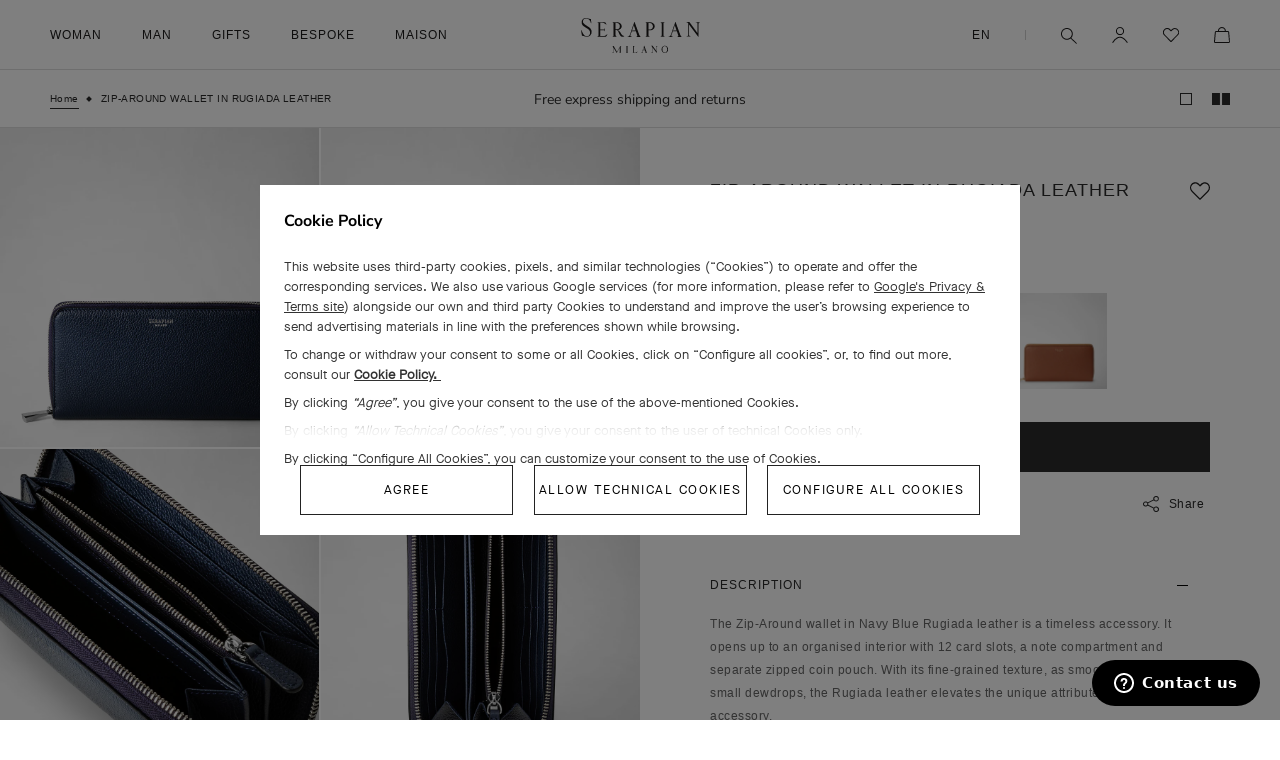

--- FILE ---
content_type: text/html; charset=utf-8
request_url: https://www.serapian.com/products/zip-around_wallet_in_rugiada_leather_navy_blue_srrugwsl703019k021
body_size: 76913
content:
<!doctype html>

<html class="no-js" lang="en">
  <head>
    <meta charset="utf-8">
    <meta http-equiv="X-UA-Compatible" content="IE=edge,chrome=1">
    <meta name="viewport" content="width=device-width, initial-scale=1.0, height=device-height, minimum-scale=1.0, maximum-scale=1.0">
    <meta name="theme-color" content="">
    <meta name="google-site-verification" content="VK7x1yUjGtsA5pAPMtTvTdOccyVNvENxdkVfeMNfLak" />
    <meta name="google-site-verification" content="aIDfXmMFOdq6LEKxP95huKCZ6kovHm92sgH2wfxM9Qk" />

    
    
    

    
    

    
    

    

    <title>
      
        Leather zip around wallet navy blue
      

      

      

      
    </title><meta name="description" content="Explore the zip around wallet with an organised layout featuring 12 card slots, a note section and a zipped coin pouch. Shop it on Serapian’s online boutique."><link rel="canonical" href="https://www.serapian.com/products/zip-around_wallet_in_rugiada_leather_navy_blue_srrugwsl703019k021"><link rel="shortcut icon" href="//www.serapian.com/cdn/shop/files/favicon_96x.png?v=1648901952" type="image/png"><meta property="og:type" content="product">
  <meta property="og:title" content="ZIP-AROUND WALLET IN RUGIADA LEATHER"><meta property="og:image" content="http://www.serapian.com/cdn/shop/products/SRRUGWSL703019K021_01.jpg?v=1664196620">
    <meta property="og:image:secure_url" content="https://www.serapian.com/cdn/shop/products/SRRUGWSL703019K021_01.jpg?v=1664196620">
    <meta property="og:image:width" content="2000">
    <meta property="og:image:height" content="2000"><meta property="product:price:amount" content="620">
  <meta property="product:price:currency" content="USD"><meta property="og:description" content="Explore the zip around wallet with an organised layout featuring 12 card slots, a note section and a zipped coin pouch. Shop it on Serapian’s online boutique."><meta property="og:url" content="https://www.serapian.com/products/zip-around_wallet_in_rugiada_leather_navy_blue_srrugwsl703019k021">
<meta property="og:site_name" content="Serapian Boutique Online"><meta name="twitter:card" content="summary"><meta name="twitter:title" content="ZIP-AROUND WALLET IN RUGIADA LEATHER">
  <meta name="twitter:description" content="The Zip-Around wallet in Navy Blue Rugiada leather is a timeless accessory. It opens up to an organised interior with 12 card slots, a note compartment and separate zipped coin pouch. With its fine-grained texture, as smooth as clusters of small dewdrops, the Rugiada leather elevates the unique attributes of this accessory.">
  <meta name="twitter:image" content="https://www.serapian.com/cdn/shop/products/SRRUGWSL703019K021_01_600x600_crop_center.jpg?v=1664196620">
    <style>
  @font-face {
  font-family: Montserrat;
  font-weight: 500;
  font-style: normal;
  font-display: fallback;
  src: url("//www.serapian.com/cdn/fonts/montserrat/montserrat_n5.07ef3781d9c78c8b93c98419da7ad4fbeebb6635.woff2") format("woff2"),
       url("//www.serapian.com/cdn/fonts/montserrat/montserrat_n5.adf9b4bd8b0e4f55a0b203cdd84512667e0d5e4d.woff") format("woff");
}

  @font-face {
  font-family: "Nunito Sans";
  font-weight: 400;
  font-style: normal;
  font-display: fallback;
  src: url("//www.serapian.com/cdn/fonts/nunito_sans/nunitosans_n4.0276fe080df0ca4e6a22d9cb55aed3ed5ba6b1da.woff2") format("woff2"),
       url("//www.serapian.com/cdn/fonts/nunito_sans/nunitosans_n4.b4964bee2f5e7fd9c3826447e73afe2baad607b7.woff") format("woff");
}


  @font-face {
  font-family: "Nunito Sans";
  font-weight: 700;
  font-style: normal;
  font-display: fallback;
  src: url("//www.serapian.com/cdn/fonts/nunito_sans/nunitosans_n7.25d963ed46da26098ebeab731e90d8802d989fa5.woff2") format("woff2"),
       url("//www.serapian.com/cdn/fonts/nunito_sans/nunitosans_n7.d32e3219b3d2ec82285d3027bd673efc61a996c8.woff") format("woff");
}

  @font-face {
  font-family: "Nunito Sans";
  font-weight: 400;
  font-style: italic;
  font-display: fallback;
  src: url("//www.serapian.com/cdn/fonts/nunito_sans/nunitosans_i4.6e408730afac1484cf297c30b0e67c86d17fc586.woff2") format("woff2"),
       url("//www.serapian.com/cdn/fonts/nunito_sans/nunitosans_i4.c9b6dcbfa43622b39a5990002775a8381942ae38.woff") format("woff");
}

  @font-face {
  font-family: "Nunito Sans";
  font-weight: 700;
  font-style: italic;
  font-display: fallback;
  src: url("//www.serapian.com/cdn/fonts/nunito_sans/nunitosans_i7.8c1124729eec046a321e2424b2acf328c2c12139.woff2") format("woff2"),
       url("//www.serapian.com/cdn/fonts/nunito_sans/nunitosans_i7.af4cda04357273e0996d21184432bcb14651a64d.woff") format("woff");
}


  :root {
    --heading-font-family : Montserrat, sans-serif;
    --heading-font-weight : 500;
    --heading-font-style  : normal;

    --text-font-family : "Nunito Sans", sans-serif;
    --text-font-weight : 400;
    --text-font-style  : normal;

    --base-text-font-size   : 14px;
    --default-text-font-size: 14px;--background          : #efefef;
    --background-rgb      : 239, 239, 239;
    --light-background    : #ffffff;
    --light-background-rgb: 255, 255, 255;
    --heading-color       : #1c1b1b;
    --text-color          : #1c1b1b;
    --text-color-rgb      : 28, 27, 27;
    --text-color-light    : #6a6a6a;
    --text-color-light-rgb: 106, 106, 106;
    --link-color          : #6a6a6a;
    --link-color-rgb      : 106, 106, 106;
    --border-color        : #cfcfcf;
    --border-color-rgb    : 207, 207, 207;

    --button-background    : #1c1b1b;
    --button-background-rgb: 28, 27, 27;
    --button-text-color    : #ffffff;

    --header-background       : #ffffff;
    --header-heading-color    : #1c1b1b;
    --header-light-text-color : #6a6a6a;
    --header-border-color     : #dddddd;

    --footer-background    : #ffffff;
    --footer-text-color    : #6a6a6a;
    --footer-heading-color : #1c1b1b;
    --footer-border-color  : #e9e9e9;

    --navigation-background      : #1c1b1b;
    --navigation-background-rgb  : 28, 27, 27;
    --navigation-text-color      : #ffffff;
    --navigation-text-color-light: rgba(255, 255, 255, 0.5);
    --navigation-border-color    : rgba(255, 255, 255, 0.25);

    --newsletter-popup-background     : #1c1b1b;
    --newsletter-popup-text-color     : #ffffff;
    --newsletter-popup-text-color-rgb : 255, 255, 255;

    --secondary-elements-background       : #1c1b1b;
    --secondary-elements-background-rgb   : 28, 27, 27;
    --secondary-elements-text-color       : #ffffff;
    --secondary-elements-text-color-light : rgba(255, 255, 255, 0.5);
    --secondary-elements-border-color     : rgba(255, 255, 255, 0.25);

    --product-sale-price-color    : #f94c43;
    --product-sale-price-color-rgb: 249, 76, 67;
    --product-star-rating: #f6a429;

    /* Shopify related variables */
    --payment-terms-background-color: #efefef;

    /* Products */

    --horizontal-spacing-four-products-per-row: 60px;
        --horizontal-spacing-two-products-per-row : 60px;

    --vertical-spacing-four-products-per-row: 60px;
        --vertical-spacing-two-products-per-row : 75px;

    /* Animation */
    --drawer-transition-timing: cubic-bezier(0.645, 0.045, 0.355, 1);
    --header-base-height: 80px; /* We set a default for browsers that do not support CSS variables */

    /* Cursors */
    --cursor-zoom-in-svg    : url(//www.serapian.com/cdn/shop/t/131/assets/cursor-zoom-in.svg?v=44222416034008559181695633297);
    --cursor-zoom-in-2x-svg : url(//www.serapian.com/cdn/shop/t/131/assets/cursor-zoom-in-2x.svg?v=44222416034008559181695633297);
    --cursor-zoom-out-svg    : url(//www.serapian.com/cdn/shop/t/131/assets/cursor-zoom-out.svg?v=19226024918733994691695633297);
    --cursor-zoom-out-2x-svg : url(//www.serapian.com/cdn/shop/t/131/assets/cursor-zoom-out-2x.svg?v=19226024918733994691695633297);
  }
</style>

<script>
  // IE11 does not have support for CSS variables, so we have to polyfill them
  if (!(((window || {}).CSS || {}).supports && window.CSS.supports('(--a: 0)'))) {
    const script = document.createElement('script');
    script.type = 'text/javascript';
    script.src = 'https://cdn.jsdelivr.net/npm/css-vars-ponyfill@2';
    script.onload = function() {
      cssVars({});
    };

    document.getElementsByTagName('head')[0].appendChild(script);
  }
</script>

    <script src="//www.serapian.com/cdn/shop/t/131/assets/custom.js?v=136208719054289559351747902754" data-consent="ignore"></script>

    <!-- geolocator, markets -->
    <script type="text/javascript">
      var _staging = false,
          _cart,
          _currCountry,
          _langs = [],
          __cm = {"IT":["IT"],"FR":["FR"],"DE":["DE"],"GB":["GB"],"CH":["CH"],"CN":["CN"],"HK":["HK"],"KR":["KR"],"JP":["JP"],"QA":["QA"],"SA":["SA"],"RU":["RU"],"AE":["AE"],"US":["US"],"_eu":["AL","AD","AT","BE","BA","BG","HR","CY","CZ","DK","FI","GR","HU","IS","IE","LI","LU","MK","MT","MD","MC","ME","NL","NO","PL","PT","RO","RS","SM","SK","SI","ES","SE","VA"],"_ee":["TR","UA","EE","LV","LT","AM","BY","GE","KZ","KG","TJ","TM","UZ"],"_as":["BD","BN","KH","IN","ID","MN","NP","PK","PH","SG","TH","VN"],"_ww":["BH","IL","JO","KW","LB","MY","MV","OM","LK","TW","YE","AG","AR","BS","BB","BO","BZ","BR","CA","CL","CO","CR","EC","GD","GY","MX","PA","PY","PE","UY","VE","DZ","AO","BJ","BW","CV","CM","CI","EG","ER","GQ","GA","GM","GH","GN","GW","KE","LY","MG","MU","MA","MZ","NA","NE","NG","SN","SC","ZA","TZ","TN","AU","PG","NZ"],"_in":["MM","PS"]},
          _slug = "/".replace(/\//g, ''),
          current_market = "US",
          current_lang = "en",
          current_slug = "/",
          nocommerce_markets = "*in,RU".replace(/\*/g, '_'),
          _isNocommerce = _checkNoCommerce();
      function _checkNoCommerce() {
          if(!nocommerce_markets) return false;
          let res = false;
          nocommerce_markets.split(',').forEach(_c => {
              __cm[_c].forEach(country => {
                  if(country === current_market) res = true;
              });
          });
          return res;
      }
      
      _langs.push("/");
      
    </script>

    <!-- /snippets/geolocator.liquid -->
<script type="text/javascript">
var geo_country_map = {
    AT: {
        "slug": "en-eu",
        "dl": "en",
        "langs": ["en"]
    },
    BE: {
        "slug": "en-eu",
        "dl": "en",
        "langs": ["en"]
    },
    BG: {
        "slug": "en-eu",
        "dl": "en",
        "langs": ["en"]
    },
    CY: {
        "slug": "en-eu",
        "dl": "en",
        "langs": ["en"]
    },
    CZ: {
        "slug": "en-eu",
        "dl": "en",
        "langs": ["en"]
    },
    DK: {
        "slug": "en-eu",
        "dl": "en",
        "langs": ["en"]
    },
    EE: {
        "slug": "en-ee",
        "dl": "en",
        "langs": ["en"]
    },
    FI: {
        "slug": "en-eu",
        "dl": "en",
        "langs": ["en"]
    },
    FR: {
        "slug": "fr-fr",
        "dl": "fr",
        "langs": ["fr","en"]
    },
    DE: {
        "slug": "de-de",
        "dl": "de",
        "langs": ["de","en"]
    },
    GR: {
        "slug": "en-eu",
        "dl": "en",
        "langs": ["en"]
    },
    HU: {
        "slug": "en-eu",
        "dl": "en",
        "langs": ["en"]
    },
    IT: {
        "slug": "it-it",
        "dl": "it",
        "langs": ["it","en"]
    },
    LV: {
        "slug": "en-ee",
        "dl": "en",
        "langs": ["en"]
    },
    LT: {
        "slug": "en-ee",
        "dl": "en",
        "langs": ["en"]
    },
    LU: {
        "slug": "en-eu",
        "dl": "en",
        "langs": ["en"]
    },
    MT: {
        "slug": "en-eu",
        "dl": "en",
        "langs": ["en"]
    },
    NL: {
        "slug": "en-eu",
        "dl": "en",
        "langs": ["en"]
    },
    NO: {
        "slug": "en-eu",
        "dl": "en",
        "langs": ["en"]
    },
    PL: {
        "slug": "en-eu",
        "dl": "en",
        "langs": ["en"]
    },
    PT: {
        "slug": "en-eu",
        "dl": "en",
        "langs": ["en"]
    },
    RO: {
        "slug": "en-eu",
        "dl": "en",
        "langs": ["en"]
    },
    RS: {
        "slug": "en-eu",
        "dl": "en",
        "langs": ["en"]
    },
    SK: {
        "slug": "en-eu",
        "dl": "en",
        "langs": ["en"]
    },
    SI: {
        "slug": "en-eu",
        "dl": "en",
        "langs": ["en"]
    },
    ES: {
        "slug": "en-eu",
        "dl": "en",
        "langs": ["en"]
    },
    SE: {
        "slug": "en-eu",
        "dl": "en",
        "langs": ["en"]
    },
    CH: {
        "slug": "en-ch",
        "dl": "en",
        "langs": ["en"]
    },
    TR: {
        "slug": "en-ee",
        "dl": "en",
        "langs": ["en"]
    },
    UA: {
        "slug": "en-ee",
        "dl": "en",
        "langs": ["en"]
    },
    GB: {
        "slug": "en-gb",
        "dl": "en",
        "langs": ["en"]
    },
    BH: {
        "slug": "en-ww",
        "dl": "en",
        "langs": ["en"]
    },
    BY: {
        "slug": "en-ee",
        "dl": "en",
        "langs": ["en"]
    },
    CN: {
        "slug": "en-cn",
        "dl": "en",
        "langs": ["en"]
    },
    GE: {
        "slug": "en-ee",
        "dl": "en",
        "langs": ["en"]
    },
    HK: {
        "slug": "en-hk",
        "dl": "en",
        "langs": ["en"]
    },
    IN: {
        "slug": "en-asia",
        "dl": "en",
        "langs": ["en"]
    },
    IL: {
        "slug": "en-ww",
        "dl": "en",
        "langs": ["en"]
    },
    JP: {
        "slug": "ja-jp",
        "dl": "ja",
        "langs": ["ja","en"]
    },
    JO: {
        "slug": "en-ww",
        "dl": "en",
        "langs": ["en"]
    },
    KZ: {
        "slug": "en-ee",
        "dl": "en",
        "langs": ["en"]
    },
    KW: {
        "slug": "en-ww",
        "dl": "en",
        "langs": ["en"]
    },
    MY: {
        "slug": "en-ww",
        "dl": "en",
        "langs": ["en"]
    },
    OM: {
        "slug": "en-ww",
        "dl": "en",
        "langs": ["en"]
    },
    PH: {
        "slug": "en-asia",
        "dl": "en",
        "langs": ["en"]
    },
    LB: {
        "slug": "en-ww",
        "dl": "en",
        "langs": ["en"]
    },
    QA: {
        "slug": "en-qa",
        "dl": "en",
        "langs": ["en"]
    },
    RU: {
        "slug": "en-ru",
        "dl": "en",
        "langs": ["en"]
    },
    SA: {
        "slug": "en-sa",
        "dl": "en",
        "langs": ["en"]
    },
    SG: {
        "slug": "en-asia",
        "dl": "en",
        "langs": ["en"]
    },
    KR: {
        "slug": "en-kr",
        "dl": "en",
        "langs": ["en"]
    },
    TW: {
        "slug": "en-ww",
        "dl": "en",
        "langs": ["en"]
    },
    TH: {
        "slug": "en-asia",
        "dl": "en",
        "langs": ["en"]
    },
    AE: {
        "slug": "en-ae",
        "dl": "en",
        "langs": ["en"]
    },
    CA: {
        "slug": "en-ca",
        "dl": "en",
        "langs": ["en"]
    },
    CL: {
        "slug": "en-ww",
        "dl": "en",
        "langs": ["en"]
    },
    MX: {
        "slug": "en-ww",
        "dl": "en",
        "langs": ["en"]
    },
    US: {
        "slug": "",
        "dl": "en",
        "langs": ["en"]
    },
    EG: {
        "slug": "en-ww",
        "dl": "en",
        "langs": ["en"]
    },
    MA: {
        "slug": "en-ww",
        "dl": "en",
        "langs": ["en"]
    },
    ZA: {
        "slug": "en-ww",
        "dl": "en",
        "langs": ["en"]
    },
    AU: {
        "slug": "en-ww",
        "dl": "en",
        "langs": ["en"]
    },
    NZ: {
        "slug": "en-ww",
        "dl": "en",
        "langs": ["en"]
    },
    AL: {
        "slug": "en-eu",
        "dl": "en",
        "langs": ["en"]
    },
    AD: {
        "slug": "en-eu",
        "dl": "en",
        "langs": ["en"]
    },
    BA: {
        "slug": "en-eu",
        "dl": "en",
        "langs": ["en"]
    },
    HR: {
        "slug": "en-eu",
        "dl": "en",
        "langs": ["en"]
    },
    IS: {
        "slug": "en-eu",
        "dl": "en",
        "langs": ["en"]
    },
    IE: {
        "slug": "en-eu",
        "dl": "en",
        "langs": ["en"]
    },
    LI: {
        "slug": "en-eu",
        "dl": "en",
        "langs": ["en"]
    },
    MK: {
        "slug": "en-eu",
        "dl": "en",
        "langs": ["en"]
    },
    MD: {
        "slug": "en-eu",
        "dl": "en",
        "langs": ["en"]
    },
    MC: {
        "slug": "en-eu",
        "dl": "en",
        "langs": ["en"]
    },
    ME: {
        "slug": "en-eu",
        "dl": "en",
        "langs": ["en"]
    },
    SM: {
        "slug": "en-eu",
        "dl": "en",
        "langs": ["en"]
    },
    VA: {
        "slug": "en-eu",
        "dl": "en",
        "langs": ["en"]
    },
    AM: {
        "slug": "en-ee",
        "dl": "en",
        "langs": ["en"]
    },
    KG: {
        "slug": "en-ee",
        "dl": "en",
        "langs": ["en"]
    },
    TJ: {
        "slug": "en-ee",
        "dl": "en",
        "langs": ["en"]
    },
    TM: {
        "slug": "en-ee",
        "dl": "en",
        "langs": ["en"]
    },
    UZ: {
        "slug": "en-ee",
        "dl": "en",
        "langs": ["en"]
    },
    BD:{
        "slug": "en-asia",
        "dl": "en",
        "langs": ["en"]
    },
    BN:{
        "slug": "en-asia",
        "dl": "en",
        "langs": ["en"]
    },
    KH:{
        "slug": "en-asia",
        "dl": "en",
        "langs": ["en"]
    },
    ID:{
        "slug": "en-asia",
        "dl": "en",
        "langs": ["en"]
    },
    MN:{
        "slug": "en-asia",
        "dl": "en",
        "langs": ["en"]
    },
    NP:{
        "slug": "en-asia",
        "dl": "en",
        "langs": ["en"]
    },
    PK:{
        "slug": "en-asia",
        "dl": "en",
        "langs": ["en"]
    },
    VN:{
        "slug": "en-asia",
        "dl": "en",
        "langs": ["en"]
    },
    MM:{
        "slug": "en-intl",
        "dl": "en",
        "langs": ["en"]
    },
    PS:{
        "slug": "en-intl",
        "dl": "en",
        "langs": ["en"]
    },
    MV:{
        "slug": "en-ww",
        "dl": "en",
        "langs": ["en"]
    },
    LK:{
        "slug": "en-ww",
        "dl": "en",
        "langs": ["en"]
    },
    YE:{
        "slug": "en-ww",
        "dl": "en",
        "langs": ["en"]
    },
    AG:{
        "slug": "en-ww",
        "dl": "en",
        "langs": ["en"]
    },
    AR:{
        "slug": "en-ww",
        "dl": "en",
        "langs": ["en"]
    },
    BS:{
        "slug": "en-ww",
        "dl": "en",
        "langs": ["en"]
    },
    BB:{
        "slug": "en-ww",
        "dl": "en",
        "langs": ["en"]
    },
    BO:{
        "slug": "en-ww",
        "dl": "en",
        "langs": ["en"]
    },
    BZ:{
        "slug": "en-ww",
        "dl": "en",
        "langs": ["en"]
    },
    BR:{
        "slug": "en-ww",
        "dl": "en",
        "langs": ["en"]
    },
    CO:{
        "slug": "en-ww",
        "dl": "en",
        "langs": ["en"]
    },
    CR:{
        "slug": "en-ww",
        "dl": "en",
        "langs": ["en"]
    },
    EC:{
        "slug": "en-ww",
        "dl": "en",
        "langs": ["en"]
    },
    GD:{
        "slug": "en-ww",
        "dl": "en",
        "langs": ["en"]
    },
    GY:{
        "slug": "en-ww",
        "dl": "en",
        "langs": ["en"]
    },
    PA:{
        "slug": "en-ww",
        "dl": "en",
        "langs": ["en"]
    },
    PY:{
        "slug": "en-ww",
        "dl": "en",
        "langs": ["en"]
    },
    PE:{
        "slug": "en-ww",
        "dl": "en",
        "langs": ["en"]
    },
    UY:{
        "slug": "en-ww",
        "dl": "en",
        "langs": ["en"]
    },
    VE:{
        "slug": "en-ww",
        "dl": "en",
        "langs": ["en"]
    },
    DZ:{
        "slug": "en-ww",
        "dl": "en",
        "langs": ["en"]
    },
    AO:{
        "slug": "en-ww",
        "dl": "en",
        "langs": ["en"]
    },
    BJ:{
        "slug": "en-ww",
        "dl": "en",
        "langs": ["en"]
    },
    BW:{
        "slug": "en-ww",
        "dl": "en",
        "langs": ["en"]
    },
    CV:{
        "slug": "en-ww",
        "dl": "en",
        "langs": ["en"]
    },
    CM:{
        "slug": "en-ww",
        "dl": "en",
        "langs": ["en"]
    },
    CI:{
        "slug": "en-ww",
        "dl": "en",
        "langs": ["en"]
    },
    ER:{
        "slug": "en-ww",
        "dl": "en",
        "langs": ["en"]
    },
    GQ:{
        "slug": "en-ww",
        "dl": "en",
        "langs": ["en"]
    },
    GA:{
        "slug": "en-ww",
        "dl": "en",
        "langs": ["en"]
    },
    GM:{
        "slug": "en-ww",
        "dl": "en",
        "langs": ["en"]
    },
    GH:{
        "slug": "en-ww",
        "dl": "en",
        "langs": ["en"]
    },
    GN:{
        "slug": "en-ww",
        "dl": "en",
        "langs": ["en"]
    },
    GW:{
        "slug": "en-ww",
        "dl": "en",
        "langs": ["en"]
    },
    KE:{
        "slug": "en-ww",
        "dl": "en",
        "langs": ["en"]
    },
    LY:{
        "slug": "en-ww",
        "dl": "en",
        "langs": ["en"]
    },
    MG:{
        "slug": "en-ww",
        "dl": "en",
        "langs": ["en"]
    },
    MU:{
        "slug": "en-ww",
        "dl": "en",
        "langs": ["en"]
    },
    MZ:{
        "slug": "en-ww",
        "dl": "en",
        "langs": ["en"]
    },
    NA:{
        "slug": "en-ww",
        "dl": "en",
        "langs": ["en"]
    },
    NE:{
        "slug": "en-ww",
        "dl": "en",
        "langs": ["en"]
    },
    NG:{
        "slug": "en-ww",
        "dl": "en",
        "langs": ["en"]
    },
    SN:{
        "slug": "en-ww",
        "dl": "en",
        "langs": ["en"]
    },
    SC:{
        "slug": "en-ww",
        "dl": "en",
        "langs": ["en"]
    },
    TZ:{
        "slug": "en-ww",
        "dl": "en",
        "langs": ["en"]
    },
    TN:{
        "slug": "en-ww",
        "dl": "en",
        "langs": ["en"]
    },
    PG:{
        "slug": "en-ww",
        "dl": "en",
        "langs": ["en"]
    }
},
geo_protocol = "https://",
geo_domain = _staging ? "serapian-shop-eu.myshopify.com/" : "www.serapian.com/";var geo_prefix = "products/",
    geo_handle = "zip-around_wallet_in_rugiada_leather_navy_blue_srrugwsl703019k021";</script>

    <!-- geolocator, markets -->

    <script>

    window.dataLayer = window.dataLayer || [];

    let country_to_push = (typeof(geolocatorGetCookie)!== 'undefined' && geolocatorGetCookie('geolocator_country')) ? geolocatorGetCookie('geolocator_country') : `US`,
        language_to_push = `en`;

    const templateName = 'product',
        pageUrl = '',
        requestPath = '/products/zip-around_wallet_in_rugiada_leather_navy_blue_srrugwsl703019k021';
    let pg_type = '';
    if(templateName === 'index') {
        pg_type = 'homepage'
    } else if (templateName === 'collection') {
        pg_type = 'category_collection_list'
    } else if (templateName === 'product') {
        pg_type = 'product_page'
    } else if (templateName === '404') {
        pg_type = 'error'
    } else if (templateName === 'search') {
        pg_type = 'search'
    } else if (templateName === 'cart') {
        pg_type = 'purchase_funnel'
    } else if (requestPath.includes('store-locator')) {
        pg_type = 'store_locator'
    } else if (requestPath.includes('iwish')) {
        pg_type = 'wishlist'
    } else if (templateName === 'page' && pageUrl.includes('bespoke')) {
        pg_type = 'book_appointment'
    } else if (templateName === 'page' && pageUrl.includes('contact-us')) {
        pg_type = 'contact_us'
    } else if (templateName === 'page' && (pageUrl.includes('payments') || pageUrl.includes('shipping') || pageUrl.includes('returns') || pageUrl.includes('leather-care') )) {
        pg_type = 'services'
    } else if ((templateName === 'page' && (pageUrl.includes('history') || pageUrl.includes('craftsmanship') || pageUrl.includes('sustainability'))) || templateName === 'article' || templateName === 'blog') {
        pg_type = 'editorial'
    } else if (templateName === 'page' && document.querySelectorAll('.product--grid').length > 3) {
        pg_type = 'product_list'
    } else {
        pg_type = 'content'
    }

    dataLayer.push({
        // ex.: /en_us/products/holdall_in_evoluzione_leather_denim_blue_srevlmtr280650y029
        
        pg_uri: `/products/zip-around_wallet_in_rugiada_leather_navy_blue_srrugwsl703019k021`,
        user_status:  'notLogged',
        pg_type: pg_type,
        user_id:  '',
        pg_country: country_to_push,
        pg_language : language_to_push,
        user_email :  '',
        currency : 'USD'
    });

</script>


    <!-- Google Tag Manager -->
    <script>(function(w,d,s,l,i){w[l]=w[l]||[];w[l].push({'gtm.start':
    new Date().getTime(),event:'gtm.js'});var f=d.getElementsByTagName(s)[0],
    j=d.createElement(s),dl=l!='dataLayer'?'&l='+l:'';j.async=true;j.src=
    'https://www.googletagmanager.com/gtm.js?id='+i+dl;f.parentNode.insertBefore(j,f);
    })(window,document,'script','dataLayer','GTM-PHMPQH2');</script>
    <!-- End Google Tag Manager -->

    <!-- Google reCAPTCHA -->
    <script src="https://www.google.com/recaptcha/api.js" async defer></script>
    <script type="text/javascript">
      var onloadCallback = function() {
        grecaptcha.render('html_element', {
          'sitekey' : '6Lexu5ImAAAAADFEP1Zh8c2KSFtTjYfBI4hXdVfX'
        });
      };
    </script>
    <!-- End Google reCAPTCHA -->

    <script>window.performance && window.performance.mark && window.performance.mark('shopify.content_for_header.start');</script><meta name="facebook-domain-verification" content="nvikkhp28ylj037v8xkvd2q1qwaocw">
<meta name="facebook-domain-verification" content="6knajglvv3kq5g1emcmpt795pa3tb9">
<meta id="shopify-digital-wallet" name="shopify-digital-wallet" content="/55812587573/digital_wallets/dialog">
<meta name="shopify-checkout-api-token" content="c05eb29980de85cf40e4bada80052bb6">
<meta id="in-context-paypal-metadata" data-shop-id="55812587573" data-venmo-supported="false" data-environment="production" data-locale="en_US" data-paypal-v4="true" data-currency="USD">
<link rel="alternate" hreflang="x-default" href="https://www.serapian.com/products/zip-around_wallet_in_rugiada_leather_navy_blue_srrugwsl703019k021">
<link rel="alternate" hreflang="en-GB" href="https://www.serapian.com/en-gb/products/zip-around_wallet_in_rugiada_leather_navy_blue_srrugwsl703019k021">
<link rel="alternate" hreflang="en-RU" href="https://www.serapian.com/en-ru/products/zip-around_wallet_in_rugiada_leather_navy_blue_srrugwsl703019k021">
<link rel="alternate" hreflang="en-CH" href="https://www.serapian.com/en-ch/products/zip-around_wallet_in_rugiada_leather_navy_blue_srrugwsl703019k021">
<link rel="alternate" hreflang="de-CH" href="https://www.serapian.com/de-ch/products/zip-around_wallet_in_rugiada_leather_navy_blue_srrugwsl703019k021">
<link rel="alternate" hreflang="fr-CH" href="https://www.serapian.com/fr-ch/products/zip-around_wallet_in_rugiada_leather_navy_blue_srrugwsl703019k021">
<link rel="alternate" hreflang="it-CH" href="https://www.serapian.com/it-ch/products/zip-around_wallet_in_rugiada_leather_navy_blue_srrugwsl703019k021">
<link rel="alternate" hreflang="ja-JP" href="https://www.serapian.com/ja-jp/products/zip-around_wallet_in_rugiada_leather_navy_blue_srrugwsl703019k021">
<link rel="alternate" hreflang="en-JP" href="https://www.serapian.com/en-jp/products/zip-around_wallet_in_rugiada_leather_navy_blue_srrugwsl703019k021">
<link rel="alternate" hreflang="en-AD" href="https://www.serapian.com/en-eu/products/zip-around_wallet_in_rugiada_leather_navy_blue_srrugwsl703019k021">
<link rel="alternate" hreflang="en-AL" href="https://www.serapian.com/en-eu/products/zip-around_wallet_in_rugiada_leather_navy_blue_srrugwsl703019k021">
<link rel="alternate" hreflang="en-AT" href="https://www.serapian.com/en-eu/products/zip-around_wallet_in_rugiada_leather_navy_blue_srrugwsl703019k021">
<link rel="alternate" hreflang="en-BA" href="https://www.serapian.com/en-eu/products/zip-around_wallet_in_rugiada_leather_navy_blue_srrugwsl703019k021">
<link rel="alternate" hreflang="en-BE" href="https://www.serapian.com/en-eu/products/zip-around_wallet_in_rugiada_leather_navy_blue_srrugwsl703019k021">
<link rel="alternate" hreflang="en-BG" href="https://www.serapian.com/en-eu/products/zip-around_wallet_in_rugiada_leather_navy_blue_srrugwsl703019k021">
<link rel="alternate" hreflang="en-CY" href="https://www.serapian.com/en-eu/products/zip-around_wallet_in_rugiada_leather_navy_blue_srrugwsl703019k021">
<link rel="alternate" hreflang="en-CZ" href="https://www.serapian.com/en-eu/products/zip-around_wallet_in_rugiada_leather_navy_blue_srrugwsl703019k021">
<link rel="alternate" hreflang="en-DK" href="https://www.serapian.com/en-eu/products/zip-around_wallet_in_rugiada_leather_navy_blue_srrugwsl703019k021">
<link rel="alternate" hreflang="en-ES" href="https://www.serapian.com/en-eu/products/zip-around_wallet_in_rugiada_leather_navy_blue_srrugwsl703019k021">
<link rel="alternate" hreflang="en-FI" href="https://www.serapian.com/en-eu/products/zip-around_wallet_in_rugiada_leather_navy_blue_srrugwsl703019k021">
<link rel="alternate" hreflang="en-GR" href="https://www.serapian.com/en-eu/products/zip-around_wallet_in_rugiada_leather_navy_blue_srrugwsl703019k021">
<link rel="alternate" hreflang="en-HR" href="https://www.serapian.com/en-eu/products/zip-around_wallet_in_rugiada_leather_navy_blue_srrugwsl703019k021">
<link rel="alternate" hreflang="en-HU" href="https://www.serapian.com/en-eu/products/zip-around_wallet_in_rugiada_leather_navy_blue_srrugwsl703019k021">
<link rel="alternate" hreflang="en-IE" href="https://www.serapian.com/en-eu/products/zip-around_wallet_in_rugiada_leather_navy_blue_srrugwsl703019k021">
<link rel="alternate" hreflang="en-IS" href="https://www.serapian.com/en-eu/products/zip-around_wallet_in_rugiada_leather_navy_blue_srrugwsl703019k021">
<link rel="alternate" hreflang="en-LI" href="https://www.serapian.com/en-eu/products/zip-around_wallet_in_rugiada_leather_navy_blue_srrugwsl703019k021">
<link rel="alternate" hreflang="en-LU" href="https://www.serapian.com/en-eu/products/zip-around_wallet_in_rugiada_leather_navy_blue_srrugwsl703019k021">
<link rel="alternate" hreflang="en-MC" href="https://www.serapian.com/en-eu/products/zip-around_wallet_in_rugiada_leather_navy_blue_srrugwsl703019k021">
<link rel="alternate" hreflang="en-MD" href="https://www.serapian.com/en-eu/products/zip-around_wallet_in_rugiada_leather_navy_blue_srrugwsl703019k021">
<link rel="alternate" hreflang="en-ME" href="https://www.serapian.com/en-eu/products/zip-around_wallet_in_rugiada_leather_navy_blue_srrugwsl703019k021">
<link rel="alternate" hreflang="en-MK" href="https://www.serapian.com/en-eu/products/zip-around_wallet_in_rugiada_leather_navy_blue_srrugwsl703019k021">
<link rel="alternate" hreflang="en-MT" href="https://www.serapian.com/en-eu/products/zip-around_wallet_in_rugiada_leather_navy_blue_srrugwsl703019k021">
<link rel="alternate" hreflang="en-NL" href="https://www.serapian.com/en-eu/products/zip-around_wallet_in_rugiada_leather_navy_blue_srrugwsl703019k021">
<link rel="alternate" hreflang="en-NO" href="https://www.serapian.com/en-eu/products/zip-around_wallet_in_rugiada_leather_navy_blue_srrugwsl703019k021">
<link rel="alternate" hreflang="en-PL" href="https://www.serapian.com/en-eu/products/zip-around_wallet_in_rugiada_leather_navy_blue_srrugwsl703019k021">
<link rel="alternate" hreflang="en-PT" href="https://www.serapian.com/en-eu/products/zip-around_wallet_in_rugiada_leather_navy_blue_srrugwsl703019k021">
<link rel="alternate" hreflang="en-RO" href="https://www.serapian.com/en-eu/products/zip-around_wallet_in_rugiada_leather_navy_blue_srrugwsl703019k021">
<link rel="alternate" hreflang="en-RS" href="https://www.serapian.com/en-eu/products/zip-around_wallet_in_rugiada_leather_navy_blue_srrugwsl703019k021">
<link rel="alternate" hreflang="en-SE" href="https://www.serapian.com/en-eu/products/zip-around_wallet_in_rugiada_leather_navy_blue_srrugwsl703019k021">
<link rel="alternate" hreflang="en-SI" href="https://www.serapian.com/en-eu/products/zip-around_wallet_in_rugiada_leather_navy_blue_srrugwsl703019k021">
<link rel="alternate" hreflang="en-SK" href="https://www.serapian.com/en-eu/products/zip-around_wallet_in_rugiada_leather_navy_blue_srrugwsl703019k021">
<link rel="alternate" hreflang="en-SM" href="https://www.serapian.com/en-eu/products/zip-around_wallet_in_rugiada_leather_navy_blue_srrugwsl703019k021">
<link rel="alternate" hreflang="en-VA" href="https://www.serapian.com/en-eu/products/zip-around_wallet_in_rugiada_leather_navy_blue_srrugwsl703019k021">
<link rel="alternate" hreflang="en-AM" href="https://www.serapian.com/en-ee/products/zip-around_wallet_in_rugiada_leather_navy_blue_srrugwsl703019k021">
<link rel="alternate" hreflang="en-BY" href="https://www.serapian.com/en-ee/products/zip-around_wallet_in_rugiada_leather_navy_blue_srrugwsl703019k021">
<link rel="alternate" hreflang="en-EE" href="https://www.serapian.com/en-ee/products/zip-around_wallet_in_rugiada_leather_navy_blue_srrugwsl703019k021">
<link rel="alternate" hreflang="en-GE" href="https://www.serapian.com/en-ee/products/zip-around_wallet_in_rugiada_leather_navy_blue_srrugwsl703019k021">
<link rel="alternate" hreflang="en-KG" href="https://www.serapian.com/en-ee/products/zip-around_wallet_in_rugiada_leather_navy_blue_srrugwsl703019k021">
<link rel="alternate" hreflang="en-KZ" href="https://www.serapian.com/en-ee/products/zip-around_wallet_in_rugiada_leather_navy_blue_srrugwsl703019k021">
<link rel="alternate" hreflang="en-LT" href="https://www.serapian.com/en-ee/products/zip-around_wallet_in_rugiada_leather_navy_blue_srrugwsl703019k021">
<link rel="alternate" hreflang="en-LV" href="https://www.serapian.com/en-ee/products/zip-around_wallet_in_rugiada_leather_navy_blue_srrugwsl703019k021">
<link rel="alternate" hreflang="en-TJ" href="https://www.serapian.com/en-ee/products/zip-around_wallet_in_rugiada_leather_navy_blue_srrugwsl703019k021">
<link rel="alternate" hreflang="en-TM" href="https://www.serapian.com/en-ee/products/zip-around_wallet_in_rugiada_leather_navy_blue_srrugwsl703019k021">
<link rel="alternate" hreflang="en-TR" href="https://www.serapian.com/en-ee/products/zip-around_wallet_in_rugiada_leather_navy_blue_srrugwsl703019k021">
<link rel="alternate" hreflang="en-UZ" href="https://www.serapian.com/en-ee/products/zip-around_wallet_in_rugiada_leather_navy_blue_srrugwsl703019k021">
<link rel="alternate" hreflang="en-SA" href="https://www.serapian.com/en-sa/products/zip-around_wallet_in_rugiada_leather_navy_blue_srrugwsl703019k021">
<link rel="alternate" hreflang="en-HK" href="https://www.serapian.com/en-hk/products/zip-around_wallet_in_rugiada_leather_navy_blue_srrugwsl703019k021">
<link rel="alternate" hreflang="en-CN" href="https://www.serapian.com/en-cn/products/zip-around_wallet_in_rugiada_leather_navy_blue_srrugwsl703019k021">
<link rel="alternate" hreflang="en-AE" href="https://www.serapian.com/en-ae/products/zip-around_wallet_in_rugiada_leather_navy_blue_srrugwsl703019k021">
<link rel="alternate" hreflang="en-QA" href="https://www.serapian.com/en-qa/products/zip-around_wallet_in_rugiada_leather_navy_blue_srrugwsl703019k021">
<link rel="alternate" hreflang="en-BD" href="https://www.serapian.com/en-asia/products/zip-around_wallet_in_rugiada_leather_navy_blue_srrugwsl703019k021">
<link rel="alternate" hreflang="en-BN" href="https://www.serapian.com/en-asia/products/zip-around_wallet_in_rugiada_leather_navy_blue_srrugwsl703019k021">
<link rel="alternate" hreflang="en-ID" href="https://www.serapian.com/en-asia/products/zip-around_wallet_in_rugiada_leather_navy_blue_srrugwsl703019k021">
<link rel="alternate" hreflang="en-IN" href="https://www.serapian.com/en-asia/products/zip-around_wallet_in_rugiada_leather_navy_blue_srrugwsl703019k021">
<link rel="alternate" hreflang="en-KH" href="https://www.serapian.com/en-asia/products/zip-around_wallet_in_rugiada_leather_navy_blue_srrugwsl703019k021">
<link rel="alternate" hreflang="en-MN" href="https://www.serapian.com/en-asia/products/zip-around_wallet_in_rugiada_leather_navy_blue_srrugwsl703019k021">
<link rel="alternate" hreflang="en-NP" href="https://www.serapian.com/en-asia/products/zip-around_wallet_in_rugiada_leather_navy_blue_srrugwsl703019k021">
<link rel="alternate" hreflang="en-PH" href="https://www.serapian.com/en-asia/products/zip-around_wallet_in_rugiada_leather_navy_blue_srrugwsl703019k021">
<link rel="alternate" hreflang="en-PK" href="https://www.serapian.com/en-asia/products/zip-around_wallet_in_rugiada_leather_navy_blue_srrugwsl703019k021">
<link rel="alternate" hreflang="en-SG" href="https://www.serapian.com/en-asia/products/zip-around_wallet_in_rugiada_leather_navy_blue_srrugwsl703019k021">
<link rel="alternate" hreflang="en-TH" href="https://www.serapian.com/en-asia/products/zip-around_wallet_in_rugiada_leather_navy_blue_srrugwsl703019k021">
<link rel="alternate" hreflang="en-VN" href="https://www.serapian.com/en-asia/products/zip-around_wallet_in_rugiada_leather_navy_blue_srrugwsl703019k021">
<link rel="alternate" hreflang="en-AG" href="https://www.serapian.com/en-ww/products/zip-around_wallet_in_rugiada_leather_navy_blue_srrugwsl703019k021">
<link rel="alternate" hreflang="en-AO" href="https://www.serapian.com/en-ww/products/zip-around_wallet_in_rugiada_leather_navy_blue_srrugwsl703019k021">
<link rel="alternate" hreflang="en-AR" href="https://www.serapian.com/en-ww/products/zip-around_wallet_in_rugiada_leather_navy_blue_srrugwsl703019k021">
<link rel="alternate" hreflang="en-AU" href="https://www.serapian.com/en-ww/products/zip-around_wallet_in_rugiada_leather_navy_blue_srrugwsl703019k021">
<link rel="alternate" hreflang="en-BB" href="https://www.serapian.com/en-ww/products/zip-around_wallet_in_rugiada_leather_navy_blue_srrugwsl703019k021">
<link rel="alternate" hreflang="en-BH" href="https://www.serapian.com/en-ww/products/zip-around_wallet_in_rugiada_leather_navy_blue_srrugwsl703019k021">
<link rel="alternate" hreflang="en-BJ" href="https://www.serapian.com/en-ww/products/zip-around_wallet_in_rugiada_leather_navy_blue_srrugwsl703019k021">
<link rel="alternate" hreflang="en-BO" href="https://www.serapian.com/en-ww/products/zip-around_wallet_in_rugiada_leather_navy_blue_srrugwsl703019k021">
<link rel="alternate" hreflang="en-BR" href="https://www.serapian.com/en-ww/products/zip-around_wallet_in_rugiada_leather_navy_blue_srrugwsl703019k021">
<link rel="alternate" hreflang="en-BS" href="https://www.serapian.com/en-ww/products/zip-around_wallet_in_rugiada_leather_navy_blue_srrugwsl703019k021">
<link rel="alternate" hreflang="en-BW" href="https://www.serapian.com/en-ww/products/zip-around_wallet_in_rugiada_leather_navy_blue_srrugwsl703019k021">
<link rel="alternate" hreflang="en-BZ" href="https://www.serapian.com/en-ww/products/zip-around_wallet_in_rugiada_leather_navy_blue_srrugwsl703019k021">
<link rel="alternate" hreflang="en-CI" href="https://www.serapian.com/en-ww/products/zip-around_wallet_in_rugiada_leather_navy_blue_srrugwsl703019k021">
<link rel="alternate" hreflang="en-CL" href="https://www.serapian.com/en-ww/products/zip-around_wallet_in_rugiada_leather_navy_blue_srrugwsl703019k021">
<link rel="alternate" hreflang="en-CM" href="https://www.serapian.com/en-ww/products/zip-around_wallet_in_rugiada_leather_navy_blue_srrugwsl703019k021">
<link rel="alternate" hreflang="en-CO" href="https://www.serapian.com/en-ww/products/zip-around_wallet_in_rugiada_leather_navy_blue_srrugwsl703019k021">
<link rel="alternate" hreflang="en-CR" href="https://www.serapian.com/en-ww/products/zip-around_wallet_in_rugiada_leather_navy_blue_srrugwsl703019k021">
<link rel="alternate" hreflang="en-CV" href="https://www.serapian.com/en-ww/products/zip-around_wallet_in_rugiada_leather_navy_blue_srrugwsl703019k021">
<link rel="alternate" hreflang="en-DZ" href="https://www.serapian.com/en-ww/products/zip-around_wallet_in_rugiada_leather_navy_blue_srrugwsl703019k021">
<link rel="alternate" hreflang="en-EC" href="https://www.serapian.com/en-ww/products/zip-around_wallet_in_rugiada_leather_navy_blue_srrugwsl703019k021">
<link rel="alternate" hreflang="en-EG" href="https://www.serapian.com/en-ww/products/zip-around_wallet_in_rugiada_leather_navy_blue_srrugwsl703019k021">
<link rel="alternate" hreflang="en-ER" href="https://www.serapian.com/en-ww/products/zip-around_wallet_in_rugiada_leather_navy_blue_srrugwsl703019k021">
<link rel="alternate" hreflang="en-GA" href="https://www.serapian.com/en-ww/products/zip-around_wallet_in_rugiada_leather_navy_blue_srrugwsl703019k021">
<link rel="alternate" hreflang="en-GD" href="https://www.serapian.com/en-ww/products/zip-around_wallet_in_rugiada_leather_navy_blue_srrugwsl703019k021">
<link rel="alternate" hreflang="en-GH" href="https://www.serapian.com/en-ww/products/zip-around_wallet_in_rugiada_leather_navy_blue_srrugwsl703019k021">
<link rel="alternate" hreflang="en-GM" href="https://www.serapian.com/en-ww/products/zip-around_wallet_in_rugiada_leather_navy_blue_srrugwsl703019k021">
<link rel="alternate" hreflang="en-GN" href="https://www.serapian.com/en-ww/products/zip-around_wallet_in_rugiada_leather_navy_blue_srrugwsl703019k021">
<link rel="alternate" hreflang="en-GQ" href="https://www.serapian.com/en-ww/products/zip-around_wallet_in_rugiada_leather_navy_blue_srrugwsl703019k021">
<link rel="alternate" hreflang="en-GW" href="https://www.serapian.com/en-ww/products/zip-around_wallet_in_rugiada_leather_navy_blue_srrugwsl703019k021">
<link rel="alternate" hreflang="en-GY" href="https://www.serapian.com/en-ww/products/zip-around_wallet_in_rugiada_leather_navy_blue_srrugwsl703019k021">
<link rel="alternate" hreflang="en-IL" href="https://www.serapian.com/en-ww/products/zip-around_wallet_in_rugiada_leather_navy_blue_srrugwsl703019k021">
<link rel="alternate" hreflang="en-JO" href="https://www.serapian.com/en-ww/products/zip-around_wallet_in_rugiada_leather_navy_blue_srrugwsl703019k021">
<link rel="alternate" hreflang="en-KE" href="https://www.serapian.com/en-ww/products/zip-around_wallet_in_rugiada_leather_navy_blue_srrugwsl703019k021">
<link rel="alternate" hreflang="en-KW" href="https://www.serapian.com/en-ww/products/zip-around_wallet_in_rugiada_leather_navy_blue_srrugwsl703019k021">
<link rel="alternate" hreflang="en-LB" href="https://www.serapian.com/en-ww/products/zip-around_wallet_in_rugiada_leather_navy_blue_srrugwsl703019k021">
<link rel="alternate" hreflang="en-LK" href="https://www.serapian.com/en-ww/products/zip-around_wallet_in_rugiada_leather_navy_blue_srrugwsl703019k021">
<link rel="alternate" hreflang="en-LY" href="https://www.serapian.com/en-ww/products/zip-around_wallet_in_rugiada_leather_navy_blue_srrugwsl703019k021">
<link rel="alternate" hreflang="en-MA" href="https://www.serapian.com/en-ww/products/zip-around_wallet_in_rugiada_leather_navy_blue_srrugwsl703019k021">
<link rel="alternate" hreflang="en-MG" href="https://www.serapian.com/en-ww/products/zip-around_wallet_in_rugiada_leather_navy_blue_srrugwsl703019k021">
<link rel="alternate" hreflang="en-MU" href="https://www.serapian.com/en-ww/products/zip-around_wallet_in_rugiada_leather_navy_blue_srrugwsl703019k021">
<link rel="alternate" hreflang="en-MV" href="https://www.serapian.com/en-ww/products/zip-around_wallet_in_rugiada_leather_navy_blue_srrugwsl703019k021">
<link rel="alternate" hreflang="en-MX" href="https://www.serapian.com/en-ww/products/zip-around_wallet_in_rugiada_leather_navy_blue_srrugwsl703019k021">
<link rel="alternate" hreflang="en-MY" href="https://www.serapian.com/en-ww/products/zip-around_wallet_in_rugiada_leather_navy_blue_srrugwsl703019k021">
<link rel="alternate" hreflang="en-MZ" href="https://www.serapian.com/en-ww/products/zip-around_wallet_in_rugiada_leather_navy_blue_srrugwsl703019k021">
<link rel="alternate" hreflang="en-NA" href="https://www.serapian.com/en-ww/products/zip-around_wallet_in_rugiada_leather_navy_blue_srrugwsl703019k021">
<link rel="alternate" hreflang="en-NE" href="https://www.serapian.com/en-ww/products/zip-around_wallet_in_rugiada_leather_navy_blue_srrugwsl703019k021">
<link rel="alternate" hreflang="en-NG" href="https://www.serapian.com/en-ww/products/zip-around_wallet_in_rugiada_leather_navy_blue_srrugwsl703019k021">
<link rel="alternate" hreflang="en-NZ" href="https://www.serapian.com/en-ww/products/zip-around_wallet_in_rugiada_leather_navy_blue_srrugwsl703019k021">
<link rel="alternate" hreflang="en-OM" href="https://www.serapian.com/en-ww/products/zip-around_wallet_in_rugiada_leather_navy_blue_srrugwsl703019k021">
<link rel="alternate" hreflang="en-PA" href="https://www.serapian.com/en-ww/products/zip-around_wallet_in_rugiada_leather_navy_blue_srrugwsl703019k021">
<link rel="alternate" hreflang="en-PE" href="https://www.serapian.com/en-ww/products/zip-around_wallet_in_rugiada_leather_navy_blue_srrugwsl703019k021">
<link rel="alternate" hreflang="en-PG" href="https://www.serapian.com/en-ww/products/zip-around_wallet_in_rugiada_leather_navy_blue_srrugwsl703019k021">
<link rel="alternate" hreflang="en-PY" href="https://www.serapian.com/en-ww/products/zip-around_wallet_in_rugiada_leather_navy_blue_srrugwsl703019k021">
<link rel="alternate" hreflang="en-SC" href="https://www.serapian.com/en-ww/products/zip-around_wallet_in_rugiada_leather_navy_blue_srrugwsl703019k021">
<link rel="alternate" hreflang="en-SN" href="https://www.serapian.com/en-ww/products/zip-around_wallet_in_rugiada_leather_navy_blue_srrugwsl703019k021">
<link rel="alternate" hreflang="en-TN" href="https://www.serapian.com/en-ww/products/zip-around_wallet_in_rugiada_leather_navy_blue_srrugwsl703019k021">
<link rel="alternate" hreflang="en-TW" href="https://www.serapian.com/en-ww/products/zip-around_wallet_in_rugiada_leather_navy_blue_srrugwsl703019k021">
<link rel="alternate" hreflang="en-TZ" href="https://www.serapian.com/en-ww/products/zip-around_wallet_in_rugiada_leather_navy_blue_srrugwsl703019k021">
<link rel="alternate" hreflang="en-UY" href="https://www.serapian.com/en-ww/products/zip-around_wallet_in_rugiada_leather_navy_blue_srrugwsl703019k021">
<link rel="alternate" hreflang="en-VE" href="https://www.serapian.com/en-ww/products/zip-around_wallet_in_rugiada_leather_navy_blue_srrugwsl703019k021">
<link rel="alternate" hreflang="en-YE" href="https://www.serapian.com/en-ww/products/zip-around_wallet_in_rugiada_leather_navy_blue_srrugwsl703019k021">
<link rel="alternate" hreflang="en-ZA" href="https://www.serapian.com/en-ww/products/zip-around_wallet_in_rugiada_leather_navy_blue_srrugwsl703019k021">
<link rel="alternate" hreflang="en-MM" href="https://www.serapian.com/en-intl/products/zip-around_wallet_in_rugiada_leather_navy_blue_srrugwsl703019k021">
<link rel="alternate" hreflang="en-PS" href="https://www.serapian.com/en-intl/products/zip-around_wallet_in_rugiada_leather_navy_blue_srrugwsl703019k021">
<link rel="alternate" hreflang="en-DE" href="https://www.serapian.com/en-de/products/zip-around_wallet_in_rugiada_leather_navy_blue_srrugwsl703019k021">
<link rel="alternate" hreflang="de-DE" href="https://www.serapian.com/de-de/products/zip-around_wallet_in_rugiada_leather_navy_blue_srrugwsl703019k021">
<link rel="alternate" hreflang="en-IT" href="https://www.serapian.com/en-it/products/zip-around_wallet_in_rugiada_leather_navy_blue_srrugwsl703019k021">
<link rel="alternate" hreflang="it-IT" href="https://www.serapian.com/it-it/products/zip-around_wallet_in_rugiada_leather_navy_blue_srrugwsl703019k021">
<link rel="alternate" hreflang="en-KR" href="https://www.serapian.com/en-kr/products/zip-around_wallet_in_rugiada_leather_navy_blue_srrugwsl703019k021">
<link rel="alternate" hreflang="en-CA" href="https://www.serapian.com/en-ca/products/zip-around_wallet_in_rugiada_leather_navy_blue_srrugwsl703019k021">
<link rel="alternate" hreflang="fr-CA" href="https://www.serapian.com/fr-ca/products/zip-around_wallet_in_rugiada_leather_navy_blue_srrugwsl703019k021">
<link rel="alternate" hreflang="en-FR" href="https://www.serapian.com/en-fr/products/zip-around_wallet_in_rugiada_leather_navy_blue_srrugwsl703019k021">
<link rel="alternate" hreflang="fr-FR" href="https://www.serapian.com/fr-fr/products/zip-around_wallet_in_rugiada_leather_navy_blue_srrugwsl703019k021">
<link rel="alternate" hreflang="en-US" href="https://www.serapian.com/products/zip-around_wallet_in_rugiada_leather_navy_blue_srrugwsl703019k021">
<link rel="alternate" type="application/json+oembed" href="https://www.serapian.com/products/zip-around_wallet_in_rugiada_leather_navy_blue_srrugwsl703019k021.oembed">
<script async="async" src="/checkouts/internal/preloads.js?locale=en-US"></script>
<link rel="preconnect" href="https://shop.app" crossorigin="anonymous">
<script async="async" src="https://shop.app/checkouts/internal/preloads.js?locale=en-US&shop_id=55812587573" crossorigin="anonymous"></script>
<script id="apple-pay-shop-capabilities" type="application/json">{"shopId":55812587573,"countryCode":"IT","currencyCode":"USD","merchantCapabilities":["supports3DS"],"merchantId":"gid:\/\/shopify\/Shop\/55812587573","merchantName":"Serapian Boutique Online","requiredBillingContactFields":["postalAddress","email","phone"],"requiredShippingContactFields":["postalAddress","email","phone"],"shippingType":"shipping","supportedNetworks":["visa","maestro","masterCard","amex"],"total":{"type":"pending","label":"Serapian Boutique Online","amount":"1.00"},"shopifyPaymentsEnabled":true,"supportsSubscriptions":true}</script>
<script id="shopify-features" type="application/json">{"accessToken":"c05eb29980de85cf40e4bada80052bb6","betas":["rich-media-storefront-analytics"],"domain":"www.serapian.com","predictiveSearch":true,"shopId":55812587573,"locale":"en"}</script>
<script>var Shopify = Shopify || {};
Shopify.shop = "serapian-shop-eu.myshopify.com";
Shopify.locale = "en";
Shopify.currency = {"active":"USD","rate":"1.0"};
Shopify.country = "US";
Shopify.theme = {"name":"Production","id":159146017109,"schema_name":"Prestige","schema_version":"6.0.0","theme_store_id":null,"role":"main"};
Shopify.theme.handle = "null";
Shopify.theme.style = {"id":null,"handle":null};
Shopify.cdnHost = "www.serapian.com/cdn";
Shopify.routes = Shopify.routes || {};
Shopify.routes.root = "/";</script>
<script type="module">!function(o){(o.Shopify=o.Shopify||{}).modules=!0}(window);</script>
<script>!function(o){function n(){var o=[];function n(){o.push(Array.prototype.slice.apply(arguments))}return n.q=o,n}var t=o.Shopify=o.Shopify||{};t.loadFeatures=n(),t.autoloadFeatures=n()}(window);</script>
<script>
  window.ShopifyPay = window.ShopifyPay || {};
  window.ShopifyPay.apiHost = "shop.app\/pay";
  window.ShopifyPay.redirectState = null;
</script>
<script id="shop-js-analytics" type="application/json">{"pageType":"product"}</script>
<script defer="defer" async type="module" src="//www.serapian.com/cdn/shopifycloud/shop-js/modules/v2/client.init-shop-cart-sync_BT-GjEfc.en.esm.js"></script>
<script defer="defer" async type="module" src="//www.serapian.com/cdn/shopifycloud/shop-js/modules/v2/chunk.common_D58fp_Oc.esm.js"></script>
<script defer="defer" async type="module" src="//www.serapian.com/cdn/shopifycloud/shop-js/modules/v2/chunk.modal_xMitdFEc.esm.js"></script>
<script type="module">
  await import("//www.serapian.com/cdn/shopifycloud/shop-js/modules/v2/client.init-shop-cart-sync_BT-GjEfc.en.esm.js");
await import("//www.serapian.com/cdn/shopifycloud/shop-js/modules/v2/chunk.common_D58fp_Oc.esm.js");
await import("//www.serapian.com/cdn/shopifycloud/shop-js/modules/v2/chunk.modal_xMitdFEc.esm.js");

  window.Shopify.SignInWithShop?.initShopCartSync?.({"fedCMEnabled":true,"windoidEnabled":true});

</script>
<script>
  window.Shopify = window.Shopify || {};
  if (!window.Shopify.featureAssets) window.Shopify.featureAssets = {};
  window.Shopify.featureAssets['shop-js'] = {"shop-cart-sync":["modules/v2/client.shop-cart-sync_DZOKe7Ll.en.esm.js","modules/v2/chunk.common_D58fp_Oc.esm.js","modules/v2/chunk.modal_xMitdFEc.esm.js"],"init-fed-cm":["modules/v2/client.init-fed-cm_B6oLuCjv.en.esm.js","modules/v2/chunk.common_D58fp_Oc.esm.js","modules/v2/chunk.modal_xMitdFEc.esm.js"],"shop-cash-offers":["modules/v2/client.shop-cash-offers_D2sdYoxE.en.esm.js","modules/v2/chunk.common_D58fp_Oc.esm.js","modules/v2/chunk.modal_xMitdFEc.esm.js"],"shop-login-button":["modules/v2/client.shop-login-button_QeVjl5Y3.en.esm.js","modules/v2/chunk.common_D58fp_Oc.esm.js","modules/v2/chunk.modal_xMitdFEc.esm.js"],"pay-button":["modules/v2/client.pay-button_DXTOsIq6.en.esm.js","modules/v2/chunk.common_D58fp_Oc.esm.js","modules/v2/chunk.modal_xMitdFEc.esm.js"],"shop-button":["modules/v2/client.shop-button_DQZHx9pm.en.esm.js","modules/v2/chunk.common_D58fp_Oc.esm.js","modules/v2/chunk.modal_xMitdFEc.esm.js"],"avatar":["modules/v2/client.avatar_BTnouDA3.en.esm.js"],"init-windoid":["modules/v2/client.init-windoid_CR1B-cfM.en.esm.js","modules/v2/chunk.common_D58fp_Oc.esm.js","modules/v2/chunk.modal_xMitdFEc.esm.js"],"init-shop-for-new-customer-accounts":["modules/v2/client.init-shop-for-new-customer-accounts_C_vY_xzh.en.esm.js","modules/v2/client.shop-login-button_QeVjl5Y3.en.esm.js","modules/v2/chunk.common_D58fp_Oc.esm.js","modules/v2/chunk.modal_xMitdFEc.esm.js"],"init-shop-email-lookup-coordinator":["modules/v2/client.init-shop-email-lookup-coordinator_BI7n9ZSv.en.esm.js","modules/v2/chunk.common_D58fp_Oc.esm.js","modules/v2/chunk.modal_xMitdFEc.esm.js"],"init-shop-cart-sync":["modules/v2/client.init-shop-cart-sync_BT-GjEfc.en.esm.js","modules/v2/chunk.common_D58fp_Oc.esm.js","modules/v2/chunk.modal_xMitdFEc.esm.js"],"shop-toast-manager":["modules/v2/client.shop-toast-manager_DiYdP3xc.en.esm.js","modules/v2/chunk.common_D58fp_Oc.esm.js","modules/v2/chunk.modal_xMitdFEc.esm.js"],"init-customer-accounts":["modules/v2/client.init-customer-accounts_D9ZNqS-Q.en.esm.js","modules/v2/client.shop-login-button_QeVjl5Y3.en.esm.js","modules/v2/chunk.common_D58fp_Oc.esm.js","modules/v2/chunk.modal_xMitdFEc.esm.js"],"init-customer-accounts-sign-up":["modules/v2/client.init-customer-accounts-sign-up_iGw4briv.en.esm.js","modules/v2/client.shop-login-button_QeVjl5Y3.en.esm.js","modules/v2/chunk.common_D58fp_Oc.esm.js","modules/v2/chunk.modal_xMitdFEc.esm.js"],"shop-follow-button":["modules/v2/client.shop-follow-button_CqMgW2wH.en.esm.js","modules/v2/chunk.common_D58fp_Oc.esm.js","modules/v2/chunk.modal_xMitdFEc.esm.js"],"checkout-modal":["modules/v2/client.checkout-modal_xHeaAweL.en.esm.js","modules/v2/chunk.common_D58fp_Oc.esm.js","modules/v2/chunk.modal_xMitdFEc.esm.js"],"shop-login":["modules/v2/client.shop-login_D91U-Q7h.en.esm.js","modules/v2/chunk.common_D58fp_Oc.esm.js","modules/v2/chunk.modal_xMitdFEc.esm.js"],"lead-capture":["modules/v2/client.lead-capture_BJmE1dJe.en.esm.js","modules/v2/chunk.common_D58fp_Oc.esm.js","modules/v2/chunk.modal_xMitdFEc.esm.js"],"payment-terms":["modules/v2/client.payment-terms_Ci9AEqFq.en.esm.js","modules/v2/chunk.common_D58fp_Oc.esm.js","modules/v2/chunk.modal_xMitdFEc.esm.js"]};
</script>
<script>(function() {
  var isLoaded = false;
  function asyncLoad() {
    if (isLoaded) return;
    isLoaded = true;
    var urls = ["https:\/\/static.klaviyo.com\/onsite\/js\/klaviyo.js?company_id=SQDzT4\u0026shop=serapian-shop-eu.myshopify.com","https:\/\/static.klaviyo.com\/onsite\/js\/klaviyo.js?company_id=SQDzT4\u0026shop=serapian-shop-eu.myshopify.com","https:\/\/cdn.nfcube.com\/instafeed-7b978ee1d1e992942f22f34a48882983.js?shop=serapian-shop-eu.myshopify.com","\/\/cdn.shopify.com\/s\/files\/1\/0257\/0108\/9360\/t\/85\/assets\/usf-license.js?shop=serapian-shop-eu.myshopify.com","https:\/\/codicebusiness.shinystat.com\/cgi-bin\/getcod.cgi?USER=TRO-serapiancom\u0026NODW=yes\u0026SHAV=1.0.3\u0026shop=serapian-shop-eu.myshopify.com"];
    for (var i = 0; i < urls.length; i++) {
      var s = document.createElement('script');
      s.type = 'text/javascript';
      s.async = true;
      s.src = urls[i];
      var x = document.getElementsByTagName('script')[0];
      x.parentNode.insertBefore(s, x);
    }
  };
  if(window.attachEvent) {
    window.attachEvent('onload', asyncLoad);
  } else {
    window.addEventListener('load', asyncLoad, false);
  }
})();</script>
<script id="__st">var __st={"a":55812587573,"offset":3600,"reqid":"400b8fdd-d831-4499-babb-fe46d65c32e4-1769458400","pageurl":"www.serapian.com\/products\/zip-around_wallet_in_rugiada_leather_navy_blue_srrugwsl703019k021","u":"58b7ad2848d4","p":"product","rtyp":"product","rid":7054030045237};</script>
<script>window.ShopifyPaypalV4VisibilityTracking = true;</script>
<script id="captcha-bootstrap">!function(){'use strict';const t='contact',e='account',n='new_comment',o=[[t,t],['blogs',n],['comments',n],[t,'customer']],c=[[e,'customer_login'],[e,'guest_login'],[e,'recover_customer_password'],[e,'create_customer']],r=t=>t.map((([t,e])=>`form[action*='/${t}']:not([data-nocaptcha='true']) input[name='form_type'][value='${e}']`)).join(','),a=t=>()=>t?[...document.querySelectorAll(t)].map((t=>t.form)):[];function s(){const t=[...o],e=r(t);return a(e)}const i='password',u='form_key',d=['recaptcha-v3-token','g-recaptcha-response','h-captcha-response',i],f=()=>{try{return window.sessionStorage}catch{return}},m='__shopify_v',_=t=>t.elements[u];function p(t,e,n=!1){try{const o=window.sessionStorage,c=JSON.parse(o.getItem(e)),{data:r}=function(t){const{data:e,action:n}=t;return t[m]||n?{data:e,action:n}:{data:t,action:n}}(c);for(const[e,n]of Object.entries(r))t.elements[e]&&(t.elements[e].value=n);n&&o.removeItem(e)}catch(o){console.error('form repopulation failed',{error:o})}}const l='form_type',E='cptcha';function T(t){t.dataset[E]=!0}const w=window,h=w.document,L='Shopify',v='ce_forms',y='captcha';let A=!1;((t,e)=>{const n=(g='f06e6c50-85a8-45c8-87d0-21a2b65856fe',I='https://cdn.shopify.com/shopifycloud/storefront-forms-hcaptcha/ce_storefront_forms_captcha_hcaptcha.v1.5.2.iife.js',D={infoText:'Protected by hCaptcha',privacyText:'Privacy',termsText:'Terms'},(t,e,n)=>{const o=w[L][v],c=o.bindForm;if(c)return c(t,g,e,D).then(n);var r;o.q.push([[t,g,e,D],n]),r=I,A||(h.body.append(Object.assign(h.createElement('script'),{id:'captcha-provider',async:!0,src:r})),A=!0)});var g,I,D;w[L]=w[L]||{},w[L][v]=w[L][v]||{},w[L][v].q=[],w[L][y]=w[L][y]||{},w[L][y].protect=function(t,e){n(t,void 0,e),T(t)},Object.freeze(w[L][y]),function(t,e,n,w,h,L){const[v,y,A,g]=function(t,e,n){const i=e?o:[],u=t?c:[],d=[...i,...u],f=r(d),m=r(i),_=r(d.filter((([t,e])=>n.includes(e))));return[a(f),a(m),a(_),s()]}(w,h,L),I=t=>{const e=t.target;return e instanceof HTMLFormElement?e:e&&e.form},D=t=>v().includes(t);t.addEventListener('submit',(t=>{const e=I(t);if(!e)return;const n=D(e)&&!e.dataset.hcaptchaBound&&!e.dataset.recaptchaBound,o=_(e),c=g().includes(e)&&(!o||!o.value);(n||c)&&t.preventDefault(),c&&!n&&(function(t){try{if(!f())return;!function(t){const e=f();if(!e)return;const n=_(t);if(!n)return;const o=n.value;o&&e.removeItem(o)}(t);const e=Array.from(Array(32),(()=>Math.random().toString(36)[2])).join('');!function(t,e){_(t)||t.append(Object.assign(document.createElement('input'),{type:'hidden',name:u})),t.elements[u].value=e}(t,e),function(t,e){const n=f();if(!n)return;const o=[...t.querySelectorAll(`input[type='${i}']`)].map((({name:t})=>t)),c=[...d,...o],r={};for(const[a,s]of new FormData(t).entries())c.includes(a)||(r[a]=s);n.setItem(e,JSON.stringify({[m]:1,action:t.action,data:r}))}(t,e)}catch(e){console.error('failed to persist form',e)}}(e),e.submit())}));const S=(t,e)=>{t&&!t.dataset[E]&&(n(t,e.some((e=>e===t))),T(t))};for(const o of['focusin','change'])t.addEventListener(o,(t=>{const e=I(t);D(e)&&S(e,y())}));const B=e.get('form_key'),M=e.get(l),P=B&&M;t.addEventListener('DOMContentLoaded',(()=>{const t=y();if(P)for(const e of t)e.elements[l].value===M&&p(e,B);[...new Set([...A(),...v().filter((t=>'true'===t.dataset.shopifyCaptcha))])].forEach((e=>S(e,t)))}))}(h,new URLSearchParams(w.location.search),n,t,e,['guest_login'])})(!0,!0)}();</script>
<script integrity="sha256-4kQ18oKyAcykRKYeNunJcIwy7WH5gtpwJnB7kiuLZ1E=" data-source-attribution="shopify.loadfeatures" defer="defer" src="//www.serapian.com/cdn/shopifycloud/storefront/assets/storefront/load_feature-a0a9edcb.js" crossorigin="anonymous"></script>
<script crossorigin="anonymous" defer="defer" src="//www.serapian.com/cdn/shopifycloud/storefront/assets/shopify_pay/storefront-65b4c6d7.js?v=20250812"></script>
<script data-source-attribution="shopify.dynamic_checkout.dynamic.init">var Shopify=Shopify||{};Shopify.PaymentButton=Shopify.PaymentButton||{isStorefrontPortableWallets:!0,init:function(){window.Shopify.PaymentButton.init=function(){};var t=document.createElement("script");t.src="https://www.serapian.com/cdn/shopifycloud/portable-wallets/latest/portable-wallets.en.js",t.type="module",document.head.appendChild(t)}};
</script>
<script data-source-attribution="shopify.dynamic_checkout.buyer_consent">
  function portableWalletsHideBuyerConsent(e){var t=document.getElementById("shopify-buyer-consent"),n=document.getElementById("shopify-subscription-policy-button");t&&n&&(t.classList.add("hidden"),t.setAttribute("aria-hidden","true"),n.removeEventListener("click",e))}function portableWalletsShowBuyerConsent(e){var t=document.getElementById("shopify-buyer-consent"),n=document.getElementById("shopify-subscription-policy-button");t&&n&&(t.classList.remove("hidden"),t.removeAttribute("aria-hidden"),n.addEventListener("click",e))}window.Shopify?.PaymentButton&&(window.Shopify.PaymentButton.hideBuyerConsent=portableWalletsHideBuyerConsent,window.Shopify.PaymentButton.showBuyerConsent=portableWalletsShowBuyerConsent);
</script>
<script data-source-attribution="shopify.dynamic_checkout.cart.bootstrap">document.addEventListener("DOMContentLoaded",(function(){function t(){return document.querySelector("shopify-accelerated-checkout-cart, shopify-accelerated-checkout")}if(t())Shopify.PaymentButton.init();else{new MutationObserver((function(e,n){t()&&(Shopify.PaymentButton.init(),n.disconnect())})).observe(document.body,{childList:!0,subtree:!0})}}));
</script>
<link id="shopify-accelerated-checkout-styles" rel="stylesheet" media="screen" href="https://www.serapian.com/cdn/shopifycloud/portable-wallets/latest/accelerated-checkout-backwards-compat.css" crossorigin="anonymous">
<style id="shopify-accelerated-checkout-cart">
        #shopify-buyer-consent {
  margin-top: 1em;
  display: inline-block;
  width: 100%;
}

#shopify-buyer-consent.hidden {
  display: none;
}

#shopify-subscription-policy-button {
  background: none;
  border: none;
  padding: 0;
  text-decoration: underline;
  font-size: inherit;
  cursor: pointer;
}

#shopify-subscription-policy-button::before {
  box-shadow: none;
}

      </style>

<script>window.performance && window.performance.mark && window.performance.mark('shopify.content_for_header.end');</script>


    <script type="text/javascript">
      var _lc = `US`,
          _svp = `View`,
          _svs = `results`,
          _sst = `Suggestions`,
          _cmejs = ["AL","AD","AT","BE","BA","BG","BY","HR","CY","CZ","DK","EE","FI","FR","DE","GR","HU","IS","IE","IT","LV","LT","LI","LU","MK","MT","MD","MC","ME","NL","NO","PL","PT","RO","RS","SM","SK","SI","ES","SE","CH","TR","UA","GB","VA"],
          _fceu = `&copy; 2026 Stefano Serapian Srl - Via Benigno Crespi 26, 20159 Milano - A Sole proprietorship subject to the management and coordination of Compagnie Financière Richemont S.A. - Tax code / VAT no. 04619020151, R.E.A n. MI – 847939`,
          _fcneu = `&copy; 2026 Stefano Serapian Srl - Via Benigno Crespi 26, 20159 Milano - A Sole proprietorship subject to the management and coordination of Compagnie Financière Richemont S.A.`;
    </script>
    
<link rel="stylesheet" href="https://use.typekit.net/fgm8qvu.css"><link href="https://cloud.typenetwork.com/projects/6156/fontface.css/" rel="stylesheet" type="text/css">

    <script src="//www.serapian.com/cdn/shop/t/131/assets/flickity.pkgd.js?v=105114399379180248291713282715" type="text/javascript"></script>
    <script src="//www.serapian.com/cdn/shop/t/131/assets/flickity-fade.js?v=20589628730826176221713282714" type="text/javascript"></script>

    <script src="https://code.jquery.com/jquery-3.6.0.min.js" integrity="sha256-/xUj+3OJU5yExlq6GSYGSHk7tPXikynS7ogEvDej/m4=" crossorigin="anonymous"></script>
    

    

      

    <link rel="stylesheet" href="//www.serapian.com/cdn/shop/t/131/assets/theme.css?v=157372096590364186201746689900">
    <link href="//www.serapian.com/cdn/shop/t/131/assets/custom.css?v=174771202704970256971763658791" rel="stylesheet" type="text/css" media="all" />
    <style type="text/css">
      .page-header .list-wrapper:first-of-type:before {
        content: "Menu";
      }
    </style>

    <script>// This allows to expose several variables to the global scope, to be used in scripts
      window.theme = {
        pageType: "product",
        moneyFormat: "${{amount_no_decimals_with_comma_separator}}",
        moneyWithCurrencyFormat: "${{amount_no_decimals_with_comma_separator}} USD",
        currencyCodeEnabled: true,
        productImageSize: "natural",
        searchMode: "product,article",
        showPageTransition: false,
        showElementStaggering: true,
        showImageZooming: true,
        currency: "USD"
      };

      window.routes = {
        rootUrl: "\/",
        rootUrlWithoutSlash: '',
        cartUrl: "\/cart",
        cartAddUrl: "\/cart\/add",
        cartChangeUrl: "\/cart\/change",
        searchUrl: "\/search",
        productRecommendationsUrl: "\/recommendations\/products"
      };

      window.languages = {
        cartAddNote: "Add Order Note",
        cartEditNote: "Edit Order Note",
        productImageLoadingError: "This image could not be loaded. Please try to reload the page.",
        productFormAddToCart: "Add to cart",
        productFormUnavailable: "Unavailable",
        productFormSoldOut: "Sold Out",
        shippingEstimatorOneResult: "1 option available:",
        shippingEstimatorMoreResults: "{{count}} options available:",
        shippingEstimatorNoResults: "No shipping could be found"
      };

      window.lazySizesConfig = {
        loadHidden: false,
        hFac: 0.5,
        expFactor: 2,
        ricTimeout: 150,
        lazyClass: 'Image--lazyLoad',
        loadingClass: 'Image--lazyLoading',
        loadedClass: 'Image--lazyLoaded'
      };

      document.documentElement.className = document.documentElement.className.replace('no-js', 'js');
      document.documentElement.style.setProperty('--window-height', window.innerHeight + 'px');

      // We do a quick detection of some features (we could use Modernizr but for so little...)
      (function() {
        document.documentElement.className += ((window.CSS && window.CSS.supports('(position: sticky) or (position: -webkit-sticky)')) ? ' supports-sticky' : ' no-supports-sticky');
        document.documentElement.className += (window.matchMedia('(-moz-touch-enabled: 1), (hover: none)')).matches ? ' no-supports-hover' : ' supports-hover';
      }());

      
    </script>

    <script src="//www.serapian.com/cdn/shop/t/131/assets/lazysizes.min.js?v=174358363404432586981695633297" async></script><script type="text/javascript">
      var current_location_pathname = "/products/zip-around_wallet_in_rugiada_leather_navy_blue_srrugwsl703019k021";
    </script>
    
<script src="//www.serapian.com/cdn/shop/t/131/assets/libs.min.js?v=106505667228030654001695633297" defer data-consent="ignore"></script>
    <script src="//www.serapian.com/cdn/shop/t/131/assets/theme.js?v=31856826124561046381747902757" defer data-consent="ignore"></script>

    <script>
      (function () {
        window.onpageshow = function() {
          if (window.theme.showPageTransition) {
            var pageTransition = document.querySelector('.PageTransition');

            if (pageTransition) {
              pageTransition.style.visibility = 'visible';
              pageTransition.style.opacity = '0';
            }
          }

          // When the page is loaded from the cache, we have to reload the cart content
          document.documentElement.dispatchEvent(new CustomEvent('cart:refresh', {
            bubbles: true
          }));
        };
      })();
    </script>

    <link rel="apple-touch-icon" sizes="180x180" href="//www.serapian.com/cdn/shop/t/131/assets/apple-touch-icon.png?v=104436592715845885601695633297">
    <link rel="mask-icon" href="//www.serapian.com/cdn/shop/t/131/assets/safari-pinned-tab.svg?v=24271059197645688291697725242" color="#2a2a2a">

    


  <script type="application/ld+json">
  {
    "@context": "http://schema.org",
    "@type": "BreadcrumbList",
  "itemListElement": [{
      "@type": "ListItem",
      "position": 1,
      "name": "Home",
      "item": "https://www.serapian.com"
    },{
          "@type": "ListItem",
          "position": 2,
          "name": "ZIP-AROUND WALLET IN RUGIADA LEATHER",
          "item": "https://www.serapian.com/products/zip-around_wallet_in_rugiada_leather_navy_blue_srrugwsl703019k021"
        }]
  }
  </script>


    <script async type="text/javascript" src="https://static.klaviyo.com/onsite/js/klaviyo.js?company_id=SQDzT4" data-consent="ignore" integrity="sha256-A+jR+N52wbdSLcjI9uy9uLjdKFJKdiikxNUTAX6NbTc=" crossorigin="anonymous"></script>
    
          <script type="text/javascript" data-cookieconsent="statistics">
    (function(c,l,a,r,i,t,y){
        c[a]=c[a]||function(){(c[a].q=c[a].q||[]).push(arguments)};
        t=l.createElement(r);t.async=1;t.src="https://www.clarity.ms/tag/"+i;
        y=l.getElementsByTagName(r)[0];y.parentNode.insertBefore(t,y);
    })(window, document, "clarity", "script", "tg960k375f");
</script>

      
<!-- BEGIN app block: shopify://apps/analyzify-ga4-ads-tracking/blocks/app-embed-v4/69637cfd-dd6f-4511-aa97-7037cfb5515c -->


<!-- BEGIN app snippet: an_analyzify_settings -->







<script defer>
  // AN_ANALYZIFY_SETTINGS
  (() => {
    try {
      const startTime = performance.now();
      window.analyzify = window.analyzify || {};
  
      window.analyzify.log = (t, groupName, nestedGroupName) => {
        try {
          const styles = {
            default: 'color:#fff;background:#413389;',
            an_analyzify: 'color:#fff;background:#1f77b4;', 
            an_analyzify_settings: 'color:#fff;background:#ff7f0e;', 
            an_fb: 'color:#fff;background:#2ca02c;', 
            an_criteo: 'color:#fff;background:#d62728;', 
            an_bing: 'color:#fff;background:#9467bd;', 
            an_clarity: 'color:#fff;background:#8c564b;', 
            an_hotjar: 'color:#fff;background:#8c564b;', 
            an_gtm: 'color:#fff;background:#e377c2;', 
            an_klaviyo: 'color:#fff;background:#7f7f7f;', 
            an_pinterest: 'color:#fff;background:#bcbd22;', 
            an_rebuy: 'color:#fff;background:#17becf;', 
            an_tiktok: 'color:#fff;background:#ffbb78;', 
            an_x: 'color:#fff;background:#98df8a;', 
            an_consent: 'color:#fff;background:#ff9896;' 
          };

          if (window.analyzify.logging && t != null) {
            const style = styles[groupName] || styles['default'];
            console.log(`%c[${groupName || 'Analyzify'}]${nestedGroupName ? ` ${nestedGroupName}` : ''}`, style, t);
            analyzify.logs.push(t);
            if (analyzify?.stopAtLog) {
              debugger;
            }
          }
        } catch (error) {
          console.error("Error processing analyzify settings:", error);
        }
      }

      (() => {
        try {
          window.analyzify = {
            ...window.analyzify,
            logging: "" == "true",
            logs: [],
            testing_environment: false,
            consent_version: null,
            initial_load: {},
            variant_changed_with_view_item: false,
            chunk_size: 25,
            properties: {
              GTM: {
                status: true,
                id: "",
                multiple_view_item_list: false,
                feed_country: "",
                feed_region: "",
                feed_language: "",
                merchant_id: "",
                enhanced_params: true,
                replace_session_id: false,
                replace_gclid: false,
                variant_changed: true,
                generate_lead: true,
              },
              GADS: {
                status:false, 
                conversion_linker:false, 
                allow_ad_personalization_signals:false,
                ads_data_redaction:false,
                url_passthrough:false,
                primary: {
                  status:false,
                  id: "",
                  feed_country: "IT",
                  feed_region: "IT",
                  merchant_id: "",
                  feed_language: "",
                  product_id_format: "product_sku", 
                  replace_session_id:false,
                  replace_gclid:false,
                  remarketing: {
                    status:false,
                    gads_remarketing_id_format: "product_sku",
                    events: { 
                      view_item_list: false, 
                      view_item: false,
                      add_to_cart: false,
                      remove_from_cart: false,
                      begin_checkout: false,
                      purchase: false,
                      generate_lead: false,
                    }
                  },
                  conversions: {
                    view_item: {
                        status: false,
                        value: "",
                    },
                    add_to_cart: {
                        status: false,
                        value: "",
                    },
                    begin_checkout: {
                        status: false,
                        value: "",
                    },
                    purchase: {
                        status: false,
                        value: "",
                    },
                    generate_lead: {
                      status: false,
                      value: "",
                    }
                  }
                },
                secondary: {
                  status: false,
                  id: "",
                  feed_country: "",
                  feed_region: "",
                  merchant_id: "",
                  feed_language: "",
                  product_id_format: "product_sku",
                  remarketing: {
                    gads_remarketing_id_format: "product_sku",
                    status: false,
                    events: {
                      view_item_list: false,
                      view_item: false,
                      add_to_cart: false,
                      remove_from_cart: false,
                      begin_checkout: false,
                      purchase: false,
                      generate_lead: false,
                    }
                  },
                  conversions: {
                    view_item: {
                      status: false,
                      value: "",
                    },
                    add_to_cart:{
                      status: false,
                      value: "",
                    },
                    begin_checkout:{
                      status: false,
                      value: "",
                    },
                    purchase:{
                      status: false,
                      value: "",
                    },
                    generate_lead: {
                      status: false,
                      value: "",
                    }
                  }
                }
              },
              GA4: {
                status: false,
                multiple_view_item_list: false,
                enhanced_params: true,
                all_forms: false,
                primary: {
                  status: false,
                  id: "",
                  product_id_format: "product_sku",
                  replace_session_id: false,
                  events: {
                    variant_changed: true,
                    view_item_list: false,
                    select_item: false,
                    nav_click: false,
                    view_item: false,
                    add_to_cart: false,
                    add_to_wishlist: false,
                    view_cart: false,
                    remove_from_cart: false,
                    begin_checkout: false,
                    purchase: false,
                    generate_lead: true,
                    page_404: true,
                  }
                },
                secondary: {
                  status: false,
                  id: "",
                  product_id_format: "product_sku",
                  replace_session_id: false,
                  events: {
                      variant_changed: true,
                      view_item_list: false,
                      select_item: false,
                      nav_click: false,
                      view_item: false,
                      add_to_cart: false,
                      add_to_wishlist: false,
                      view_cart: false,
                      remove_from_cart: false,
                      begin_checkout: false,
                      purchase: false,
                      generate_lead: true, // @check & set: false
                      page_404: true,
                  }
                } 
              },
              X: {
                status: false,
                id:"",
                product_id_format: "product_sku",
                events:{
                    page_view: "",
                    add_to_cart: "",
                    begin_checkout: "",
                    search: ""
                }
              },
              BING: {
                status: false,
                id: "",
                product_id_format: "product_sku",
                events: {
                    home: true,
                    view_item: true,
                    view_item_list: true,
                    view_cart: true,
                    search: true,
                    add_to_cart: false,
                    begin_checkout: false,
                    purchase: false
                }
              },
              FACEBOOK: {
                status: false,
                all_forms: false,
                primary: {
                    status: false,
                    id: "",
                    product_id_format: "",
                    events: {
                        view_content: false,
                        view_collection: true,
                        search: false,
                        add_to_cart: false,
                        add_to_wishlist: false,
                        view_cart: true,
                        initiate_checkout: false,
                        add_payment_info: false,
                        generate_lead: true,
                        purchase: false,
                    }
                },
                secondary: {
                    status: false,
                    id: "",
                    product_id_format: "",
                    events: {
                        view_content: false,
                        view_collection: true,
                        search: false,
                        add_to_cart: false,
                        add_to_wishlist: false,
                        view_cart: true,
                        initiate_checkout: false,
                        add_payment_info: false,
                        generate_lead: true,
                        purchase: false,
                    }
                }
              },
              SERVERSIDE: {
                store_id: null,
                status: false,
                measurement_id: null,
                datalayer: false,
                endpoint: 'https://analyzifycdn.com/collect',
                testEndpoint: 'https://stag.analyzifycdn.com/collect', 
                azfy_attribution: 'dual',
                shop_domain: "www.serapian.com",
                all_forms: false,
                events: {
                    add_to_cart: false,
                    view_item: true,
                    page_view: true,
                    begin_checkout: false,
                    search: true,
                    generate_lead: true,
                },
                sendCartUpdateDebug: false,
              },
              PINTEREST:{
                status: false,
                id: "",
                product_id_format: "product_sku",
                events:{
                    view_item_list: false,
                    view_item: false,
                    add_to_cart: false,
                    purchase: false,
                }
              },
              CRITEO:{
                status: false,
                id: "",
                product_id_format: "product_sku",
                events:{
                    view_item_list: false,
                    view_item: false,
                    add_to_cart: false,
                    view_cart: false,
                    purchase: false,
                }
              },
              CLARITY:{
                status: false,
                id: "",
                events: {
                  view_item: false,
                  view_item_list: false,
                  view_cart: false,
                  add_to_cart: false,
                  add_to_wishlist: false,
                  remove_from_cart: false,
                  begin_checkout: false,
                  search: false,
                }
              },
              HOTJAR:{
                status: false,
                id: "",
                events: {
                  view_item: false,
                  view_item_list: false,
                  view_cart: false,
                  add_to_cart: false,
                  add_to_wishlist: false,
                  remove_from_cart: false,
                  begin_checkout: false,
                  search: false,
                }
              },             
              SNAPCHAT:{
                status: false,
                id: "",
                events: {
                  view_item: false,
                  add_to_cart: false,
                  initiate_checkout: false,
                },
                product_id_format: "product_sku",
              },
              KLAVIYO:{
                status: false,
                id: "",
                product_id_format: "product_sku",
                events:{
                    subscribe: false, // did not seem to be defined in the settings
                    view_item_list: false,
                    view_item: false,
                    add_to_cart: false,
                    add_to_wishlist: true,
                    begin_checkout: false,
                    search: false,
                    purchase: false, // did not seem to be defined in the settings
                }
              },
              
              TIKTOK:{
                status: false,
                id: "",
                product_id_format: "product_sku",
                all_forms: false,
                events:{
                    view_item: false,
                    add_to_cart: false,
                    begin_checkout: false,
                    search: false,
                    purchase: false,
                    generate_lead: true,
                }
              }
            },
            send_unhashed_email: false,
            hide_raw_userdata: false,
            feed_region: 'IT',
            feed_country: 'IT',
            debug_mode: false,
            rebuy_atc_rfc: false,
            pageFly: false,
            user_id_format: "cid",
            send_user_id: true,
            addedProduct: null
          }
        } catch (error) {
          console.error("Error processing analyzify settings:", error);
        }
      })();

      window.analyzify_custom_classes = 'null';
      window.analyzify_measurement_id = '';
      window.analyzify_measurement_id_v3 = '';
      window.analyzify.gtag_config = {};

      // @check
      window.collection_sku_list = [
        
      ];

      window.analyzify.cart_attributes = null;
      window.analyzify.eventId = null;
      window.analyzify.cart_id = null;
      window.analyzify.sh_info_obj = {};

      // @check
      const orders = [
        
      ];
      // @check
      const totalOrderPrice = orders.reduce((acc, price) => acc + price, 0);

      window.analyzify.shopify_customer  = {
        
        type: 'visitor',
        
      };

      // @check
      window.analyzify.shopify_template = 'product';

      (() => {
        try {
          
            window.analyzify.getProductObj = (() => {
              try {
                return {
                  product: {"id":7054030045237,"title":"ZIP-AROUND WALLET IN RUGIADA LEATHER","handle":"zip-around_wallet_in_rugiada_leather_navy_blue_srrugwsl703019k021","description":"\u003cp\u003eThe Zip-Around wallet in Navy Blue Rugiada leather is a timeless accessory. It opens up to an organised interior with 12 card slots, a note compartment and separate zipped coin pouch. With its fine-grained texture, as smooth as clusters of small dewdrops, the Rugiada leather elevates the unique attributes of this accessory.\u003c\/p\u003e","published_at":"2022-09-26T14:50:13+02:00","created_at":"2022-09-26T14:50:20+02:00","vendor":"Serapian Boutique Online","type":"","tags":["__collection:Rugiada Leather","__color_filter:Blue","__gender:W","__macrocategory:Small Leather Goods","__microcategory:Large Wallets","__rel:continental_wallet_in_rugiada_leather_blue_jeans_srrugwsl703119k025","__rel:continental_wallet_in_rugiada_leather_navy_blue_srrugwsl703119k021","__rel:luna_crossbody_bag_in_rugiada_leather_navy_blue_srrugwll722123a021","__rel:luna_handbag_in_rugiada_leather_blue_jeans_srrugwll705434b025","__rel:luna_handbag_in_rugiada_leather_navy_blue_srrugwll705434b021","__rel:mini_zip_around_wallet_in_rugiada_leather_navy_blue_srrugwsl712411k021","__rel:secret_tote_bag_in_rugiada_leather_navy_blue_srrugwll684542c021","__rel:small_secret_tote_bag_in_rugiada_leather_navy_blue_srrugwll684532b021","__rel:zip_card_case_in_rugiada_leather_navy_blue_srrugwsl714108k021"],"price":62000,"price_min":62000,"price_max":62000,"available":true,"price_varies":false,"compare_at_price":null,"compare_at_price_min":0,"compare_at_price_max":0,"compare_at_price_varies":false,"variants":[{"id":41744973168693,"title":"Navy Blue","option1":"Navy Blue","option2":null,"option3":null,"sku":"SRRUGWSL703019K021","requires_shipping":true,"taxable":true,"featured_image":null,"available":true,"name":"ZIP-AROUND WALLET IN RUGIADA LEATHER - Navy Blue","public_title":"Navy Blue","options":["Navy Blue"],"price":62000,"weight":260,"compare_at_price":null,"inventory_management":"shopify","barcode":null,"requires_selling_plan":false,"selling_plan_allocations":[],"quantity_rule":{"min":1,"max":null,"increment":1}}],"images":["\/\/www.serapian.com\/cdn\/shop\/products\/SRRUGWSL703019K021_01.jpg?v=1664196620","\/\/www.serapian.com\/cdn\/shop\/products\/SRRUGWSL703019K021_02.jpg?v=1664196620","\/\/www.serapian.com\/cdn\/shop\/products\/SRRUGWSL703019K021_03.jpg?v=1664196620","\/\/www.serapian.com\/cdn\/shop\/products\/SRRUGWSL703019K021_04.jpg?v=1664196620"],"featured_image":"\/\/www.serapian.com\/cdn\/shop\/products\/SRRUGWSL703019K021_01.jpg?v=1664196620","options":["Color"],"media":[{"alt":"Frontal view: ZIP-AROUND WALLET IN RUGIADA LEATHER in navy blue features fine-grained, textured leather with a metal zipper and 'SERAPIAN MILANO' embossed on the front.","id":25057699692597,"position":1,"preview_image":{"aspect_ratio":1.0,"height":2000,"width":2000,"src":"\/\/www.serapian.com\/cdn\/shop\/products\/SRRUGWSL703019K021_01.jpg?v=1664196620"},"aspect_ratio":1.0,"height":2000,"media_type":"image","src":"\/\/www.serapian.com\/cdn\/shop\/products\/SRRUGWSL703019K021_01.jpg?v=1664196620","width":2000},{"alt":"Front view of ZIP-AROUND WALLET IN RUGIADA LEATHER in navy blue, fine-grained leather, silver zip-around, text: SERAPIAN MILANO.","id":25057699725365,"position":2,"preview_image":{"aspect_ratio":1.0,"height":2000,"width":2000,"src":"\/\/www.serapian.com\/cdn\/shop\/products\/SRRUGWSL703019K021_02.jpg?v=1664196620"},"aspect_ratio":1.0,"height":2000,"media_type":"image","src":"\/\/www.serapian.com\/cdn\/shop\/products\/SRRUGWSL703019K021_02.jpg?v=1664196620","width":2000},{"alt":"Front view of ZIP-AROUND WALLET IN RUGIADA LEATHER, open and shown with navy blue leather, multiple card slots, and zippered compartments.","id":25057699758133,"position":3,"preview_image":{"aspect_ratio":1.0,"height":2000,"width":2000,"src":"\/\/www.serapian.com\/cdn\/shop\/products\/SRRUGWSL703019K021_03.jpg?v=1664196620"},"aspect_ratio":1.0,"height":2000,"media_type":"image","src":"\/\/www.serapian.com\/cdn\/shop\/products\/SRRUGWSL703019K021_03.jpg?v=1664196620","width":2000},{"alt":"Front view of ZIP-AROUND WALLET IN RUGIADA LEATHER, open, showing navy blue leather, 12 card slots, one note compartment, and a zip coin pocket.","id":25057699790901,"position":4,"preview_image":{"aspect_ratio":1.0,"height":2000,"width":2000,"src":"\/\/www.serapian.com\/cdn\/shop\/products\/SRRUGWSL703019K021_04.jpg?v=1664196620"},"aspect_ratio":1.0,"height":2000,"media_type":"image","src":"\/\/www.serapian.com\/cdn\/shop\/products\/SRRUGWSL703019K021_04.jpg?v=1664196620","width":2000}],"requires_selling_plan":false,"selling_plan_groups":[],"content":"\u003cp\u003eThe Zip-Around wallet in Navy Blue Rugiada leather is a timeless accessory. It opens up to an organised interior with 12 card slots, a note compartment and separate zipped coin pouch. With its fine-grained texture, as smooth as clusters of small dewdrops, the Rugiada leather elevates the unique attributes of this accessory.\u003c\/p\u003e"},
                  taxonomy: {
                    id: "na",
                    name: "Uncategorized",
                    ancestors: []
                  },
                  variant: {"id":41744973168693,"title":"Navy Blue","option1":"Navy Blue","option2":null,"option3":null,"sku":"SRRUGWSL703019K021","requires_shipping":true,"taxable":true,"featured_image":null,"available":true,"name":"ZIP-AROUND WALLET IN RUGIADA LEATHER - Navy Blue","public_title":"Navy Blue","options":["Navy Blue"],"price":62000,"weight":260,"compare_at_price":null,"inventory_management":"shopify","barcode":null,"requires_selling_plan":false,"selling_plan_allocations":[],"quantity_rule":{"min":1,"max":null,"increment":1}},
                  collection: 
                  {
                    title: "Womans Selection",
                    id: "679666647426",
                    handle: "private-sale-woman"
                  },
                  // inventory_quantity: 1
                  
                };
              } catch (error) {
                console.error("Error processing productObj:", error);
                return null;
              }
            })();
          
        } catch (error) {
          console.error("Error processing analyzify settings:", error);
        }
      })();

      window.analyzify.detectedCart = {"note":null,"attributes":{},"original_total_price":0,"total_price":0,"total_discount":0,"total_weight":0.0,"item_count":0,"items":[],"requires_shipping":false,"currency":"USD","items_subtotal_price":0,"cart_level_discount_applications":[],"checkout_charge_amount":0};

      window.analyzify.market = (() => {
        try {
          const marketObj = {
            id: 2172452917,
            handle: "28c9bbdc-3483-4384-8c86-cb36bcb37472",
            language: "en",
            country: "us"
          }
          return marketObj;
        } catch (error) {
          console.error("Error processing market:", error);
        }
      })();

      window.analyzify.shop = (() => {
        try {
          const shopObj = {
            root_url: null || null,
            locale: "" || window?.Shopify?.locale?.toLowerCase() || null,
            country: window?.Shopify?.country?.toLowerCase() || null
          }
          return shopObj;
        } catch (error) {
          console.error("Error processing market:", error);
        }
      })();

      window.analyzify.debug = false; // @check
      window.analyzify.op_cart_data_collection = false; // @check
      window.analyzify.report_cart_atr_upsert = true; // @check
      window.analyzify.report_cart_atr_admin = true; // @check
      window.analyzify.report_cart_atr_admin_utm = true; // @check
      window.analyzify.report_cart_atr_admin_cook = true; // @check
      window.analyzify.report_cart_atr_admin_clid = true; // @check
      window.analyzify.report_cart_atr_admin_consent = true; // @check

      window.analyzify.currency = window?.Shopify?.currency?.active || window.analyzify?.detectedCart?.currency || 'USD' || null; // @check

      // @check
      window.analyzify.storeObj = {
        store_url: (Shopify.shop || 'https://www.serapian.com').startsWith('https') ? (Shopify.shop || 'https://www.serapian.com') : 'https://' + (Shopify.shop || 'https://www.serapian.com'),
        store_name: (Shopify.shop || 'www.serapian.com').replace('.myshopify.com', '')
      };

      window.analyzify.itemProps = window.analyzify?.itemProps || {};

      // @check
      window.analyzify.checksendcartdata_status = false;

      // consent
      window.analyzify.consent_active = true;
      window.analyzify.gcm_active = false;
      window.analyzify.cookiebot_active = false;

      window.analyzify.consent_flag = window.analyzify.consent_flag || {
        default: false,
        update: false,
        initial: false
      };

      window.analyzify.current_consent = {
          ad_storage: null,
          analytics_storage: null,
          ad_user_data: null,
          ad_personalization: null,
          personalization_storage: null,
          functionality_storage: "granted",
          wait_for_update: 500,
      };
      analyzify.log('Analyzify settings loaded', 'an_analyzify_settings');
      const endTime = performance.now();
      const loadTime = (endTime - startTime).toFixed(2);
      console.log(`Analyzify settings loaded in ${loadTime}ms.`);
    } catch (error) {
      console.error("Error processing analyzify settings:", error);
    }
  })();
</script>
<!-- END app snippet --><!-- BEGIN app snippet: an_consent --><script>
    (() => {
        try {
            window.analyzify = window.analyzify || {};

            window.analyzify.consent_version = "2.4.1";

            // Initialize consent flags
            window.analyzify.consent_flag = window.analyzify.consent_flag || {
                default: false,
                update: false,
                initial: false
            };

            window.analyzify.consent_flag.initial = true;

            analyzify.log(`consent_active: ${window.analyzify.consent_active}`, 'an_consent', 'consentActive');
            analyzify.log(`gcm_active: ${window.analyzify.gcm_active}`, 'an_consent', 'gcmActive');
            analyzify.log(`cookiebot_active: ${window.analyzify.cookiebot_active}`, 'an_consent', 'cookiebotActive');

            const analyzifyDebugLogger = (status) => {
                const shCustomerPrivacy = Shopify?.customerPrivacy;
                if (!shCustomerPrivacy) {
                    console.log('[Analyzify Debug] Shopify.customerPrivacy not found.');
                    return;
                }

                console.group(`%c[Analyzify Debug] Shopify.customerPrivacy State: ${status.toUpperCase()}`, 'background-color: #f0f0f0; color: #333; font-weight: bold; padding: 2px 5px; border-radius: 3px;');
                console.log(`Timestamp: ${new Date().toISOString()}`);

                for (const key in shCustomerPrivacy) {
                    if (Object.prototype.hasOwnProperty.call(shCustomerPrivacy, key)) {
                        const property = shCustomerPrivacy[key];
                        const type = typeof property;
                        let value;

                        try {
                            if (type === 'function') {
                                value = property();
                            }
                            console.log(`${key} (${type}):`, value);

                        } catch (e) {
                            console.log(`${key} (${type}): Error getting value -> ${e.message}`);
                        }
                    }
                }
                console.groupEnd();
            };

            if (window.analyzify.consent_active) {

                window.dataLayer = window.dataLayer || [];
                function gtag() { dataLayer.push(arguments); }

                const ConsentManager = {
                    isInitialized: false,
                    consentReady: false,
                    consentQueue: [],

                    queueConsentAction: function (callback) {
                        if (this.consentReady) {
                            callback(window.analyzify.current_consent);
                        } else {
                            this.consentQueue.push(callback);
                        }
                    },

                    processConsentQueue: function () {
                        if (!this.consentReady) this.consentReady = true;
                        while (this.consentQueue.length > 0) {
                            const callback = this.consentQueue.shift();
                            try {
                                callback(window.analyzify.current_consent);
                            } catch (error) {
                                console.error('Error processing queued consent action:', error);
                            }
                        }
                    },

                    getRegionalDefault: function (callback) {
                        try {
                            const cp = Shopify?.customerPrivacy;
                            const userCanBeTrackedFn = typeof cp?.userCanBeTracked === 'function' ? cp.userCanBeTracked : null;
                            const shouldShowBannerFn = typeof cp?.shouldShowBanner === 'function' ? cp.shouldShowBanner : null;
                            const canBeTracked = userCanBeTrackedFn ? userCanBeTrackedFn() : undefined;
                            const noBannerNeeded = shouldShowBannerFn ? (shouldShowBannerFn() === false) : false;

                            // Grant consent if the API isn't loaded, no banner is needed, or tracking is already allowed.
                            if (noBannerNeeded || canBeTracked === true) {
                                
                                analyzify.log("Default consent status is: GRANTED.", 'an_consent', 'getRegionalDefault');
                                const grantedConsent = { ad_storage: 'granted', analytics_storage: 'granted', ad_user_data: 'granted', ad_personalization: 'granted', personalization_storage: 'granted', functionality_storage: 'granted', security_storage: 'granted', sale_of_data: 'denied' };
                                return callback(grantedConsent);

                            } else if (canBeTracked === undefined){
                                // Wait for Shopify to collect consent, then resolve using getConsentPrefs
                                analyzify.log("Waiting for visitorConsentCollected event...", 'an_consent', 'getRegionalDefault');

                                const onCollected = () => {
                                    this.getConsentPrefs((consent) => {
                                        if (consent) return callback(consent);
                                        return callback(null);
                                    });
                                };

                                document.addEventListener(
                                    'visitorConsentCollected',
                                    onCollected,
                                    { once: true, passive: true }
                                );

                                window.Shopify.loadFeatures([{
                                    name: 'consent-tracking-api',
                                    version: '0.1',
                                }], error => {
                                    if (error) {
                                        console.error('Error loading Shopify features:', error);
                                    }
                                    analyzify.log("Shopify consent-tracking-api loaded.", 'an_consent', 'loadFeatures');
                                });

                                // Safety fallback if the event never fires
                                /*
                                setTimeout(() => {
                                    document.removeEventListener('visitorConsentCollected', onCollected);
                                    analyzify.log("visitorConsentCollected timeout — using DENIED fallback.", 'an_consent', 'getRegionalDefault');
                                    const deniedConsent = { ad_storage: 'denied', analytics_storage: 'denied', ad_user_data: 'denied', ad_personalization: 'denied', personalization_storage: 'denied', functionality_storage: 'granted', security_storage: 'granted', sale_of_data: 'denied' };
                                    return callback(deniedConsent);
                                }, 5000);
                                */
                                return;
                            } else {
                                // Otherwise, the user is in a region that requires consent, and they haven't given it yet.
                                analyzify.log("Default consent status is: DENIED.", 'an_consent', 'getRegionalDefault');
                                const deniedConsent = { ad_storage: 'denied', analytics_storage: 'denied', ad_user_data: 'denied', ad_personalization: 'denied', personalization_storage: 'denied', functionality_storage: 'granted', security_storage: 'granted', sale_of_data: 'denied' };
                                return callback(deniedConsent);
                            }
                        } catch (e) {
                            console.error('Error in getRegionalDefault:', e);
                            return callback(null); // Fallback in case of unexpected error
                        }
                    },

                    getConsentPrefs: function (callback) {
                        try {
                            const customerPrivacy = window.Shopify?.customerPrivacy;

                            // Fallback: if the API object is missing, treat as granted (aligns with regional default logic)
                            if (!customerPrivacy) {
                                const grantedConsent = {
                                    ad_storage: 'granted',
                                    analytics_storage: 'granted',
                                    ad_user_data: 'granted',
                                    ad_personalization: 'granted',
                                    personalization_storage: 'granted',
                                    functionality_storage: 'granted',
                                    security_storage: 'granted',
                                    sale_of_data: 'denied',
                                };
                                return callback(grantedConsent);
                            }

                            const currentVisitorConsentFn = typeof customerPrivacy.currentVisitorConsent === 'function' ? customerPrivacy.currentVisitorConsent : null;
                            const userCanBeTrackedFn = typeof customerPrivacy.userCanBeTracked === 'function' ? customerPrivacy.userCanBeTracked : null;

                            const visitorConsentObj = currentVisitorConsentFn ? currentVisitorConsentFn() : undefined;
                            const userCanBeTracked = userCanBeTrackedFn ? userCanBeTrackedFn() : undefined;

                            // If we don't have a consent object yet or tracking is allowed, grant
                            if (!visitorConsentObj || userCanBeTracked === true) {
                                const grantedConsent = {
                                    ad_storage: 'granted',
                                    analytics_storage: 'granted',
                                    ad_user_data: 'granted',
                                    ad_personalization: 'granted',
                                    personalization_storage: 'granted',
                                    functionality_storage: 'granted',
                                    security_storage: 'granted',
                                    sale_of_data: 'denied',
                                };
                                return callback(grantedConsent);
                            }

                            const currentConsent = {
                                ad_storage: visitorConsentObj?.marketing === 'yes' ? 'granted' : 'denied',
                                analytics_storage: visitorConsentObj?.analytics === 'yes' ? 'granted' : 'denied',
                                ad_user_data: visitorConsentObj?.marketing === 'yes' ? 'granted' : 'denied',
                                ad_personalization: visitorConsentObj?.marketing === 'yes' ? 'granted' : 'denied',
                                personalization_storage: visitorConsentObj?.preferences === 'yes' ? 'granted' : 'denied',
                                functionality_storage: 'granted',
                                security_storage: 'granted',
                                sale_of_data: visitorConsentObj?.sale_of_data === 'yes' ? 'granted' : 'denied',
                            };
                            analyzify.log("Consent preferences retrieved.", 'an_consent', 'getConsentPrefs');
                            return callback(currentConsent);
                        } catch (error) {
                            console.error('Error getting consent:', error);
                            return callback(null);
                        }
                    },

                    dispatchUpdate: function (consent, status) {
                        document.dispatchEvent(new CustomEvent('AnalyzifyConsent', {
                            detail: { consent, status }
                        }));
                        analyzify.log("Consent updated.", 'an_consent', 'dispatchUpdate');
                    },

                    init: function () {
                        if (this.isInitialized) return;
                        this.isInitialized = true;

                        const initialize = () => {
                            this.getRegionalDefault((consent) => {
                                if (consent && !this.consentReady) {
                                    window.analyzify.current_consent = consent;
                                    this.dispatchUpdate(consent, 'default');
                                    this.processConsentQueue();
                                }
                            });
                        };

                        const waitForApi = (callback, retries = 0) => {
                            try {
                                const cp = Shopify?.customerPrivacy;
                                const userCanBeTrackedFn = typeof cp?.userCanBeTracked === 'function' ? cp.userCanBeTracked : null;
                                const currentVisitorConsentFn = typeof cp?.currentVisitorConsent === 'function' ? cp.currentVisitorConsent : null;
                                const hasCachedConsent = cp && typeof cp.cachedConsent === 'object';

                                const userCanBeTracked = userCanBeTrackedFn ? userCanBeTrackedFn() : undefined;

                                if (userCanBeTracked !== undefined || hasCachedConsent || currentVisitorConsentFn) {
                                    callback();
                                    analyzify.log("Shopify Customer Privacy API available.", 'an_consent', 'waitForApi');
                                } else if (retries < 50) {
                                    setTimeout(() => waitForApi(callback, retries + 1), 200);
                                    analyzify.log("Shopify Customer Privacy API not available. Retrying...", 'an_consent', 'waitForApi');
                                } else {
                                    analyzify.log("Shopify Customer Privacy API not available.", 'an_consent', 'waitForApi');
                                    callback();
                                }
                            } catch (error) {
                                console.error('Error waiting for Shopify Customer Privacy API:', error);
                                callback();
                            }
                        };

                        waitForApi(initialize);

                        document.addEventListener("visitorConsentCollected", () => {
                            this.getConsentPrefs((consent) => {
                                if (consent) {
                                    window.analyzify.current_consent = consent;
                                    this.dispatchUpdate(consent, 'update');
                                }
                            });
                        });
                    },

                    onChange: function (callback) {
                        document.addEventListener('AnalyzifyConsent', (e) => {
                            if (e.detail?.consent) callback(e.detail.consent);
                            analyzify.log("AnalyzifyConsent event received.", 'an_consent', 'onChange');
                        });
                    }
                };

                ConsentManager.init();
                window.analyzify.consentManager = ConsentManager;

                window.AnalyzifyConsentInit = (status) => {
                    if (window.analyzify.consent_flag[status] === true) return;
                    window.analyzify.consentManager.queueConsentAction((consent) => {
                        if (consent) ConsentManager.dispatchUpdate(consent, status);
                        analyzify.log("AnalyzifyConsent event received.", 'an_consent', 'AnalyzifyConsentInit');
                    });
                };

                document.addEventListener('AnalyzifyConsent', (e) => {
                    if (e.detail && e.detail.status && e.detail.consent) {

                        e.detail.consent.analyzify_consent = (
                            e.detail.consent?.ad_storage === "granted" &&
                            e.detail.consent?.analytics_storage === "granted"
                        ) ? "granted" : "denied";

                        if (window.analyzify && analyzify.logging) {
                            console.group('Analyzify Consent');
                            console.log('e.detail.consent', e.detail.consent);
                            console.log('e.detail.status', e.detail.status);
                            console.groupEnd();
                        }

                        if (window.analyzify && analyzify.gcm_active) {
                            gtag("consent", e.detail.status, e.detail.consent);
                            gtag("event", "consentUpdate", e.detail.consent);
                            dataLayer.push({
                                event: 'consentUpdate',
                                status: e.detail.status,
                                consentSettings: e.detail.consent
                            });
                            analyzify.log("Consent updated (gcm_active)", 'an_consent', 'AnalyzifyConsent');
                        }
                        analyzify.log("AnalyzifyConsent event received.", 'an_consent', 'AnalyzifyConsent');
                    }
                });

                if (window.analyzify.cookiebot_active) {
                    /**
                     * Loads Shopify's consent tracking API to ensure it's available.
                     */
                    const loadFeatures = () => {
                        try {
                            window.Shopify.loadFeatures(
                                [{ name: "consent-tracking-api", version: "0.1" }],
                                (error) => {
                                    if (error) {
                                        console.error('Error loading Shopify features:', error);
                                        throw error;
                                    }
                                    analyzify.log('Shopify consent-tracking-api loaded.', 'an_consent', 'loadFeatures');
                                }
                            );
                        } catch (error) {
                            console.error('Error initializing Shopify features:', error);
                        }
                    };

                    if (window.Shopify?.loadFeatures) {
                        loadFeatures();
                    }

                    /**
                     * Handles the Cookiebot consent ready event and sets Shopify's tracking consent.
                     * https://www.cookiebot.com/en/developer/
                     */
                    window.addEventListener("CookiebotOnConsentReady", () => {
                        try {
                            analyzify.log('CookiebotOnConsentReady triggered', 'an_consent', 'cookiebotOnConsentReady');

                            const C = window.Cookiebot.consent;
                            if (C) {
                                const existConsentShopify = setInterval(() => {
                                    if (window.Shopify && window.Shopify.customerPrivacy) {
                                        clearInterval(existConsentShopify);
                                        window.Shopify.customerPrivacy.setTrackingConsent(
                                            {
                                                analytics: C?.statistics || false,
                                                marketing: C?.marketing || false,
                                                preferences: C?.preferences || false,
                                                sale_of_data: C?.marketing || false,
                                            },
                                            () => {
                                                analyzify.log("Consent captured from Cookiebot and set in Shopify.", 'an_consent', 'cookiebotOnConsentReady');
                                                window.analyzify.current_consent = {
                                                    ad_storage: C?.marketing ? "granted" : "denied",
                                                    analytics_storage: C?.statistics ? "granted" : "denied",
                                                    ad_user_data: C?.marketing ? "granted" : "denied",
                                                    ad_personalization: C?.marketing ? "granted" : "denied",
                                                    personalization_storage: C?.preferences ? "granted" : "denied", // Correctly mapped from preferences
                                                    functionality_storage: "granted",
                                                    wait_for_update: 500,
                                                };
                                                // The AnalyzifyConsent event will be dispatched automatically 
                                                // by the "visitorConsentCollected" listener that ConsentManager set up.
                                            }
                                        );
                                    }
                                }, 100);
                            }
                        } catch (error) {
                            console.error('Error handling Cookiebot consent:', error);
                        }
                    });
                }
            }

        } catch (error) {
            console.error('Error initializing consent:', error);
        }
    })();
</script><!-- END app snippet -->

<script src="https://cdn.shopify.com/extensions/019be0b1-7551-7b25-a286-8d73511016cf/analyzify-ga4-ads-tracking-268/assets/an_analyzify.js" data-cookieconsent="ignore"></script>
<script src="https://cdn.shopify.com/extensions/019be0b1-7551-7b25-a286-8d73511016cf/analyzify-ga4-ads-tracking-268/assets/app_embed.js" data-cookieconsent="ignore"></script>




































  <script src="https://cdn.shopify.com/extensions/019be0b1-7551-7b25-a286-8d73511016cf/analyzify-ga4-ads-tracking-268/assets/an_gtm.js" data-cookieconsent="ignore"></script>




<script src="https://cdn.shopify.com/extensions/019be0b1-7551-7b25-a286-8d73511016cf/analyzify-ga4-ads-tracking-268/assets/f-find-elem.js" data-cookieconsent="ignore"></script>



<script>
  try {
    window.analyzify.initialize = function () {
      try {
        window.analyzify.loadScript = function (callback) {
          callback();
        };
      
        window.analyzify.appStart = function () {
          try {

            analyzify.log('appStart', 'app-embed-v4');

            // Retry configuration
            const MAX_RETRIES = 10;
            const INITIAL_DELAY = 500; // ms
            let retryCount = 0;

            function initializeServices(dataObj) {

              
              
              

              

              

              
              

              

              

              

              

              

              

              // Bot whitelist - shared across all integrations
              const botWhitelist = [
                "PostmanRuntime", "Postman", "insomnia", "Thunder Client", "BadBot", "SpamBot",
                "Paw", "Hopscotch", "Restlet", "AnyIO", "python-requests", "python-urllib",
                "curl/", "wget", "httpie", "axios", "node-fetch", "bot", "spider", "crawl",
                "googlebot", "baiduspider", "yandex", "msnbot", "got", "request", "sqlmap",
                "nikto", "nmap", "gobuster", "supertest", "jest", "python/", "java/",
                "go-http-client", "AdsBot", "AdsBot-Google", "Googlebot", "bingbot",
                "Yahoo! Slurp", "Baiduspider", "YandexBot", "DuckDuckBot", "facebookexternalhit", "Twitterbot",
                "compatible; bingbot/2.0", "+http://www.bing.com/bingbot.htm",
                "BrightEdge", "meta-externalads", "meta-externalagent",
                "adidxbot", "AhrefsBot", "Applebot",
              ];
              const userAgent = navigator.userAgent.toLowerCase();
              const isBot = botWhitelist.some(bot => userAgent.includes(bot.toLowerCase()));

              

              

              
                window.analyzify.initGTM(dataObj, window.analyzify.properties.GTM);
                if (window.analyzify.testing_environment) console.log('-> GTM initialized.');
              

            }

            function attemptInitialization() {
              // Check if appStartSection1 is available
              if (window.analyzify && typeof window.analyzify.appStartSection1 === 'function') {                
                try {
                  
                  if (window.analyzify.testing_environment) analyzify.log('Analyzify app_embed appStartSection1 loading...', 'app-embed-v4', 'attemptInitialization');

                  // Execute the section1 function
                  window.analyzify.appStartSection1();

                  const dataObj = window.analyzify;
                  if (!dataObj) {
                    return analyzify.log('dataObj is not found');
                  }

                  // Initialize all services
                  initializeServices(dataObj);
                  
                  if (window.analyzify.testing_environment) analyzify.log('Analyzify app_embed appStartSection1 completed.', 'app-embed-v4', 'attemptInitialization');
                  return true; // Success
                } catch (error) {
                  console.error('Error executing appStartSection1 or services:', error);
                  return false;
                }
              } else {
                // appStartSection1 not yet available
                retryCount++;
                
                if (retryCount <= MAX_RETRIES) {
                  const delay = INITIAL_DELAY * Math.pow(2, Math.min(retryCount - 1, 5)); // Exponential backoff, max 3.2s
                  
                  if (window.analyzify.testing_environment) console.log(`-> AppStartSection1 is still unavailable. This may be due to script loading delays or interference (e.g., MutationObserver). Retrying in ${delay}ms... Attempt ${retryCount}/${MAX_RETRIES}`);
                  
                  setTimeout(attemptInitialization, delay);
                } else {
                  console.error('AppStartSection1 failed to load after maximum retries. Some analytics services may not function properly.');
                  
                  // Fallback: try to initialize services without appStartSection1
                  try {
                    const dataObj = window.analyzify;
                    if (dataObj) {
                      if (window.analyzify.testing_environment) console.log('-> Attempting fallback initialization without appStartSection1...');
                      initializeServices(dataObj);
                    }
                  } catch (fallbackError) {
                    console.error('Fallback initialization also failed:', fallbackError);
                  }
                }
                return false;
              }
            }

            // Start the initialization attempt
            attemptInitialization();

          } catch (error) {
            console.error("Error processing appStart:", error);
          }
        };
      } catch (error) {
        console.error("Error processing initialize:", error);
      }
    };
    window.analyzify.initial_load.initialize = true;
    analyzify.initialize();
    analyzify.loadScript(function () {
      try {
        analyzify.appStart();
        window.analyzify.initial_load.app_start = true;
      } catch (error) {
        console.error("Error processing loadScript:", error);
      }
    });
  } catch (error) {
    console.error("Error processing initialize:", error);
  }
</script>

<!-- END app block --><link href="https://monorail-edge.shopifysvc.com" rel="dns-prefetch">
<script>(function(){if ("sendBeacon" in navigator && "performance" in window) {try {var session_token_from_headers = performance.getEntriesByType('navigation')[0].serverTiming.find(x => x.name == '_s').description;} catch {var session_token_from_headers = undefined;}var session_cookie_matches = document.cookie.match(/_shopify_s=([^;]*)/);var session_token_from_cookie = session_cookie_matches && session_cookie_matches.length === 2 ? session_cookie_matches[1] : "";var session_token = session_token_from_headers || session_token_from_cookie || "";function handle_abandonment_event(e) {var entries = performance.getEntries().filter(function(entry) {return /monorail-edge.shopifysvc.com/.test(entry.name);});if (!window.abandonment_tracked && entries.length === 0) {window.abandonment_tracked = true;var currentMs = Date.now();var navigation_start = performance.timing.navigationStart;var payload = {shop_id: 55812587573,url: window.location.href,navigation_start,duration: currentMs - navigation_start,session_token,page_type: "product"};window.navigator.sendBeacon("https://monorail-edge.shopifysvc.com/v1/produce", JSON.stringify({schema_id: "online_store_buyer_site_abandonment/1.1",payload: payload,metadata: {event_created_at_ms: currentMs,event_sent_at_ms: currentMs}}));}}window.addEventListener('pagehide', handle_abandonment_event);}}());</script>
<script id="web-pixels-manager-setup">(function e(e,d,r,n,o){if(void 0===o&&(o={}),!Boolean(null===(a=null===(i=window.Shopify)||void 0===i?void 0:i.analytics)||void 0===a?void 0:a.replayQueue)){var i,a;window.Shopify=window.Shopify||{};var t=window.Shopify;t.analytics=t.analytics||{};var s=t.analytics;s.replayQueue=[],s.publish=function(e,d,r){return s.replayQueue.push([e,d,r]),!0};try{self.performance.mark("wpm:start")}catch(e){}var l=function(){var e={modern:/Edge?\/(1{2}[4-9]|1[2-9]\d|[2-9]\d{2}|\d{4,})\.\d+(\.\d+|)|Firefox\/(1{2}[4-9]|1[2-9]\d|[2-9]\d{2}|\d{4,})\.\d+(\.\d+|)|Chrom(ium|e)\/(9{2}|\d{3,})\.\d+(\.\d+|)|(Maci|X1{2}).+ Version\/(15\.\d+|(1[6-9]|[2-9]\d|\d{3,})\.\d+)([,.]\d+|)( \(\w+\)|)( Mobile\/\w+|) Safari\/|Chrome.+OPR\/(9{2}|\d{3,})\.\d+\.\d+|(CPU[ +]OS|iPhone[ +]OS|CPU[ +]iPhone|CPU IPhone OS|CPU iPad OS)[ +]+(15[._]\d+|(1[6-9]|[2-9]\d|\d{3,})[._]\d+)([._]\d+|)|Android:?[ /-](13[3-9]|1[4-9]\d|[2-9]\d{2}|\d{4,})(\.\d+|)(\.\d+|)|Android.+Firefox\/(13[5-9]|1[4-9]\d|[2-9]\d{2}|\d{4,})\.\d+(\.\d+|)|Android.+Chrom(ium|e)\/(13[3-9]|1[4-9]\d|[2-9]\d{2}|\d{4,})\.\d+(\.\d+|)|SamsungBrowser\/([2-9]\d|\d{3,})\.\d+/,legacy:/Edge?\/(1[6-9]|[2-9]\d|\d{3,})\.\d+(\.\d+|)|Firefox\/(5[4-9]|[6-9]\d|\d{3,})\.\d+(\.\d+|)|Chrom(ium|e)\/(5[1-9]|[6-9]\d|\d{3,})\.\d+(\.\d+|)([\d.]+$|.*Safari\/(?![\d.]+ Edge\/[\d.]+$))|(Maci|X1{2}).+ Version\/(10\.\d+|(1[1-9]|[2-9]\d|\d{3,})\.\d+)([,.]\d+|)( \(\w+\)|)( Mobile\/\w+|) Safari\/|Chrome.+OPR\/(3[89]|[4-9]\d|\d{3,})\.\d+\.\d+|(CPU[ +]OS|iPhone[ +]OS|CPU[ +]iPhone|CPU IPhone OS|CPU iPad OS)[ +]+(10[._]\d+|(1[1-9]|[2-9]\d|\d{3,})[._]\d+)([._]\d+|)|Android:?[ /-](13[3-9]|1[4-9]\d|[2-9]\d{2}|\d{4,})(\.\d+|)(\.\d+|)|Mobile Safari.+OPR\/([89]\d|\d{3,})\.\d+\.\d+|Android.+Firefox\/(13[5-9]|1[4-9]\d|[2-9]\d{2}|\d{4,})\.\d+(\.\d+|)|Android.+Chrom(ium|e)\/(13[3-9]|1[4-9]\d|[2-9]\d{2}|\d{4,})\.\d+(\.\d+|)|Android.+(UC? ?Browser|UCWEB|U3)[ /]?(15\.([5-9]|\d{2,})|(1[6-9]|[2-9]\d|\d{3,})\.\d+)\.\d+|SamsungBrowser\/(5\.\d+|([6-9]|\d{2,})\.\d+)|Android.+MQ{2}Browser\/(14(\.(9|\d{2,})|)|(1[5-9]|[2-9]\d|\d{3,})(\.\d+|))(\.\d+|)|K[Aa][Ii]OS\/(3\.\d+|([4-9]|\d{2,})\.\d+)(\.\d+|)/},d=e.modern,r=e.legacy,n=navigator.userAgent;return n.match(d)?"modern":n.match(r)?"legacy":"unknown"}(),u="modern"===l?"modern":"legacy",c=(null!=n?n:{modern:"",legacy:""})[u],f=function(e){return[e.baseUrl,"/wpm","/b",e.hashVersion,"modern"===e.buildTarget?"m":"l",".js"].join("")}({baseUrl:d,hashVersion:r,buildTarget:u}),m=function(e){var d=e.version,r=e.bundleTarget,n=e.surface,o=e.pageUrl,i=e.monorailEndpoint;return{emit:function(e){var a=e.status,t=e.errorMsg,s=(new Date).getTime(),l=JSON.stringify({metadata:{event_sent_at_ms:s},events:[{schema_id:"web_pixels_manager_load/3.1",payload:{version:d,bundle_target:r,page_url:o,status:a,surface:n,error_msg:t},metadata:{event_created_at_ms:s}}]});if(!i)return console&&console.warn&&console.warn("[Web Pixels Manager] No Monorail endpoint provided, skipping logging."),!1;try{return self.navigator.sendBeacon.bind(self.navigator)(i,l)}catch(e){}var u=new XMLHttpRequest;try{return u.open("POST",i,!0),u.setRequestHeader("Content-Type","text/plain"),u.send(l),!0}catch(e){return console&&console.warn&&console.warn("[Web Pixels Manager] Got an unhandled error while logging to Monorail."),!1}}}}({version:r,bundleTarget:l,surface:e.surface,pageUrl:self.location.href,monorailEndpoint:e.monorailEndpoint});try{o.browserTarget=l,function(e){var d=e.src,r=e.async,n=void 0===r||r,o=e.onload,i=e.onerror,a=e.sri,t=e.scriptDataAttributes,s=void 0===t?{}:t,l=document.createElement("script"),u=document.querySelector("head"),c=document.querySelector("body");if(l.async=n,l.src=d,a&&(l.integrity=a,l.crossOrigin="anonymous"),s)for(var f in s)if(Object.prototype.hasOwnProperty.call(s,f))try{l.dataset[f]=s[f]}catch(e){}if(o&&l.addEventListener("load",o),i&&l.addEventListener("error",i),u)u.appendChild(l);else{if(!c)throw new Error("Did not find a head or body element to append the script");c.appendChild(l)}}({src:f,async:!0,onload:function(){if(!function(){var e,d;return Boolean(null===(d=null===(e=window.Shopify)||void 0===e?void 0:e.analytics)||void 0===d?void 0:d.initialized)}()){var d=window.webPixelsManager.init(e)||void 0;if(d){var r=window.Shopify.analytics;r.replayQueue.forEach((function(e){var r=e[0],n=e[1],o=e[2];d.publishCustomEvent(r,n,o)})),r.replayQueue=[],r.publish=d.publishCustomEvent,r.visitor=d.visitor,r.initialized=!0}}},onerror:function(){return m.emit({status:"failed",errorMsg:"".concat(f," has failed to load")})},sri:function(e){var d=/^sha384-[A-Za-z0-9+/=]+$/;return"string"==typeof e&&d.test(e)}(c)?c:"",scriptDataAttributes:o}),m.emit({status:"loading"})}catch(e){m.emit({status:"failed",errorMsg:(null==e?void 0:e.message)||"Unknown error"})}}})({shopId: 55812587573,storefrontBaseUrl: "https://www.serapian.com",extensionsBaseUrl: "https://extensions.shopifycdn.com/cdn/shopifycloud/web-pixels-manager",monorailEndpoint: "https://monorail-edge.shopifysvc.com/unstable/produce_batch",surface: "storefront-renderer",enabledBetaFlags: ["2dca8a86"],webPixelsConfigList: [{"id":"2556068226","configuration":"{\"accountID\":\"SQDzT4\",\"webPixelConfig\":\"eyJlbmFibGVBZGRlZFRvQ2FydEV2ZW50cyI6IHRydWV9\"}","eventPayloadVersion":"v1","runtimeContext":"STRICT","scriptVersion":"524f6c1ee37bacdca7657a665bdca589","type":"APP","apiClientId":123074,"privacyPurposes":["ANALYTICS","MARKETING"],"dataSharingAdjustments":{"protectedCustomerApprovalScopes":["read_customer_address","read_customer_email","read_customer_name","read_customer_personal_data","read_customer_phone"]}},{"id":"389775701","configuration":"{\"pixel_id\":\"1148653032010660\",\"pixel_type\":\"facebook_pixel\",\"metaapp_system_user_token\":\"-\"}","eventPayloadVersion":"v1","runtimeContext":"OPEN","scriptVersion":"ca16bc87fe92b6042fbaa3acc2fbdaa6","type":"APP","apiClientId":2329312,"privacyPurposes":["ANALYTICS","MARKETING","SALE_OF_DATA"],"dataSharingAdjustments":{"protectedCustomerApprovalScopes":["read_customer_address","read_customer_email","read_customer_name","read_customer_personal_data","read_customer_phone"]}},{"id":"262439253","configuration":"{\"gaFourMeasID\":\"123123\",\"gaFourPageView\":\"NO\",\"gaFourSearch\":\"NO\",\"gaFourProductView\":\"NO\",\"gaFourAddToCart\":\"NO\",\"gaFourBeginCheckout\":\"NO\",\"gaFourAPISecret\":\"111111\",\"logEvents\":\"NO\",\"gaSwitch\":\"NO\",\"fbSwitch\":\"NO\",\"fbAccessToken\":\"123123\",\"fbPixelID\":\"123123\",\"fbTestEvent\":\"123123\",\"checkoutSteps\":\"NO\",\"gaFourPurchase\":\"NO\"}","eventPayloadVersion":"v1","runtimeContext":"STRICT","scriptVersion":"f4d15c41f2fbf82f35290bb40cb4199e","type":"APP","apiClientId":3921359,"privacyPurposes":["ANALYTICS","MARKETING","SALE_OF_DATA"],"dataSharingAdjustments":{"protectedCustomerApprovalScopes":["read_customer_address","read_customer_email","read_customer_name","read_customer_personal_data","read_customer_phone"]}},{"id":"104268117","eventPayloadVersion":"1","runtimeContext":"LAX","scriptVersion":"2","type":"CUSTOM","privacyPurposes":[],"name":"Forter"},{"id":"233406850","eventPayloadVersion":"1","runtimeContext":"LAX","scriptVersion":"1","type":"CUSTOM","privacyPurposes":["ANALYTICS"],"name":"Analyzify 4.0 GTM"},{"id":"shopify-app-pixel","configuration":"{}","eventPayloadVersion":"v1","runtimeContext":"STRICT","scriptVersion":"0450","apiClientId":"shopify-pixel","type":"APP","privacyPurposes":["ANALYTICS","MARKETING"]},{"id":"shopify-custom-pixel","eventPayloadVersion":"v1","runtimeContext":"LAX","scriptVersion":"0450","apiClientId":"shopify-pixel","type":"CUSTOM","privacyPurposes":["ANALYTICS","MARKETING"]}],isMerchantRequest: false,initData: {"shop":{"name":"Serapian Boutique Online","paymentSettings":{"currencyCode":"USD"},"myshopifyDomain":"serapian-shop-eu.myshopify.com","countryCode":"IT","storefrontUrl":"https:\/\/www.serapian.com"},"customer":null,"cart":null,"checkout":null,"productVariants":[{"price":{"amount":620.0,"currencyCode":"USD"},"product":{"title":"ZIP-AROUND WALLET IN RUGIADA LEATHER","vendor":"Serapian Boutique Online","id":"7054030045237","untranslatedTitle":"ZIP-AROUND WALLET IN RUGIADA LEATHER","url":"\/products\/zip-around_wallet_in_rugiada_leather_navy_blue_srrugwsl703019k021","type":""},"id":"41744973168693","image":{"src":"\/\/www.serapian.com\/cdn\/shop\/products\/SRRUGWSL703019K021_01.jpg?v=1664196620"},"sku":"SRRUGWSL703019K021","title":"Navy Blue","untranslatedTitle":"Navy Blue"}],"purchasingCompany":null},},"https://www.serapian.com/cdn","fcfee988w5aeb613cpc8e4bc33m6693e112",{"modern":"","legacy":""},{"shopId":"55812587573","storefrontBaseUrl":"https:\/\/www.serapian.com","extensionBaseUrl":"https:\/\/extensions.shopifycdn.com\/cdn\/shopifycloud\/web-pixels-manager","surface":"storefront-renderer","enabledBetaFlags":"[\"2dca8a86\"]","isMerchantRequest":"false","hashVersion":"fcfee988w5aeb613cpc8e4bc33m6693e112","publish":"custom","events":"[[\"page_viewed\",{}],[\"product_viewed\",{\"productVariant\":{\"price\":{\"amount\":620.0,\"currencyCode\":\"USD\"},\"product\":{\"title\":\"ZIP-AROUND WALLET IN RUGIADA LEATHER\",\"vendor\":\"Serapian Boutique Online\",\"id\":\"7054030045237\",\"untranslatedTitle\":\"ZIP-AROUND WALLET IN RUGIADA LEATHER\",\"url\":\"\/products\/zip-around_wallet_in_rugiada_leather_navy_blue_srrugwsl703019k021\",\"type\":\"\"},\"id\":\"41744973168693\",\"image\":{\"src\":\"\/\/www.serapian.com\/cdn\/shop\/products\/SRRUGWSL703019K021_01.jpg?v=1664196620\"},\"sku\":\"SRRUGWSL703019K021\",\"title\":\"Navy Blue\",\"untranslatedTitle\":\"Navy Blue\"}}]]"});</script><script>
  window.ShopifyAnalytics = window.ShopifyAnalytics || {};
  window.ShopifyAnalytics.meta = window.ShopifyAnalytics.meta || {};
  window.ShopifyAnalytics.meta.currency = 'USD';
  var meta = {"product":{"id":7054030045237,"gid":"gid:\/\/shopify\/Product\/7054030045237","vendor":"Serapian Boutique Online","type":"","handle":"zip-around_wallet_in_rugiada_leather_navy_blue_srrugwsl703019k021","variants":[{"id":41744973168693,"price":62000,"name":"ZIP-AROUND WALLET IN RUGIADA LEATHER - Navy Blue","public_title":"Navy Blue","sku":"SRRUGWSL703019K021"}],"remote":false},"page":{"pageType":"product","resourceType":"product","resourceId":7054030045237,"requestId":"400b8fdd-d831-4499-babb-fe46d65c32e4-1769458400"}};
  for (var attr in meta) {
    window.ShopifyAnalytics.meta[attr] = meta[attr];
  }
</script>
<script class="analytics">
  (function () {
    var customDocumentWrite = function(content) {
      var jquery = null;

      if (window.jQuery) {
        jquery = window.jQuery;
      } else if (window.Checkout && window.Checkout.$) {
        jquery = window.Checkout.$;
      }

      if (jquery) {
        jquery('body').append(content);
      }
    };

    var hasLoggedConversion = function(token) {
      if (token) {
        return document.cookie.indexOf('loggedConversion=' + token) !== -1;
      }
      return false;
    }

    var setCookieIfConversion = function(token) {
      if (token) {
        var twoMonthsFromNow = new Date(Date.now());
        twoMonthsFromNow.setMonth(twoMonthsFromNow.getMonth() + 2);

        document.cookie = 'loggedConversion=' + token + '; expires=' + twoMonthsFromNow;
      }
    }

    var trekkie = window.ShopifyAnalytics.lib = window.trekkie = window.trekkie || [];
    if (trekkie.integrations) {
      return;
    }
    trekkie.methods = [
      'identify',
      'page',
      'ready',
      'track',
      'trackForm',
      'trackLink'
    ];
    trekkie.factory = function(method) {
      return function() {
        var args = Array.prototype.slice.call(arguments);
        args.unshift(method);
        trekkie.push(args);
        return trekkie;
      };
    };
    for (var i = 0; i < trekkie.methods.length; i++) {
      var key = trekkie.methods[i];
      trekkie[key] = trekkie.factory(key);
    }
    trekkie.load = function(config) {
      trekkie.config = config || {};
      trekkie.config.initialDocumentCookie = document.cookie;
      var first = document.getElementsByTagName('script')[0];
      var script = document.createElement('script');
      script.type = 'text/javascript';
      script.onerror = function(e) {
        var scriptFallback = document.createElement('script');
        scriptFallback.type = 'text/javascript';
        scriptFallback.onerror = function(error) {
                var Monorail = {
      produce: function produce(monorailDomain, schemaId, payload) {
        var currentMs = new Date().getTime();
        var event = {
          schema_id: schemaId,
          payload: payload,
          metadata: {
            event_created_at_ms: currentMs,
            event_sent_at_ms: currentMs
          }
        };
        return Monorail.sendRequest("https://" + monorailDomain + "/v1/produce", JSON.stringify(event));
      },
      sendRequest: function sendRequest(endpointUrl, payload) {
        // Try the sendBeacon API
        if (window && window.navigator && typeof window.navigator.sendBeacon === 'function' && typeof window.Blob === 'function' && !Monorail.isIos12()) {
          var blobData = new window.Blob([payload], {
            type: 'text/plain'
          });

          if (window.navigator.sendBeacon(endpointUrl, blobData)) {
            return true;
          } // sendBeacon was not successful

        } // XHR beacon

        var xhr = new XMLHttpRequest();

        try {
          xhr.open('POST', endpointUrl);
          xhr.setRequestHeader('Content-Type', 'text/plain');
          xhr.send(payload);
        } catch (e) {
          console.log(e);
        }

        return false;
      },
      isIos12: function isIos12() {
        return window.navigator.userAgent.lastIndexOf('iPhone; CPU iPhone OS 12_') !== -1 || window.navigator.userAgent.lastIndexOf('iPad; CPU OS 12_') !== -1;
      }
    };
    Monorail.produce('monorail-edge.shopifysvc.com',
      'trekkie_storefront_load_errors/1.1',
      {shop_id: 55812587573,
      theme_id: 159146017109,
      app_name: "storefront",
      context_url: window.location.href,
      source_url: "//www.serapian.com/cdn/s/trekkie.storefront.a804e9514e4efded663580eddd6991fcc12b5451.min.js"});

        };
        scriptFallback.async = true;
        scriptFallback.src = '//www.serapian.com/cdn/s/trekkie.storefront.a804e9514e4efded663580eddd6991fcc12b5451.min.js';
        first.parentNode.insertBefore(scriptFallback, first);
      };
      script.async = true;
      script.src = '//www.serapian.com/cdn/s/trekkie.storefront.a804e9514e4efded663580eddd6991fcc12b5451.min.js';
      first.parentNode.insertBefore(script, first);
    };
    trekkie.load(
      {"Trekkie":{"appName":"storefront","development":false,"defaultAttributes":{"shopId":55812587573,"isMerchantRequest":null,"themeId":159146017109,"themeCityHash":"3263123054011883651","contentLanguage":"en","currency":"USD"},"isServerSideCookieWritingEnabled":true,"monorailRegion":"shop_domain","enabledBetaFlags":["65f19447"]},"Session Attribution":{},"S2S":{"facebookCapiEnabled":true,"source":"trekkie-storefront-renderer","apiClientId":580111}}
    );

    var loaded = false;
    trekkie.ready(function() {
      if (loaded) return;
      loaded = true;

      window.ShopifyAnalytics.lib = window.trekkie;

      var originalDocumentWrite = document.write;
      document.write = customDocumentWrite;
      try { window.ShopifyAnalytics.merchantGoogleAnalytics.call(this); } catch(error) {};
      document.write = originalDocumentWrite;

      window.ShopifyAnalytics.lib.page(null,{"pageType":"product","resourceType":"product","resourceId":7054030045237,"requestId":"400b8fdd-d831-4499-babb-fe46d65c32e4-1769458400","shopifyEmitted":true});

      var match = window.location.pathname.match(/checkouts\/(.+)\/(thank_you|post_purchase)/)
      var token = match? match[1]: undefined;
      if (!hasLoggedConversion(token)) {
        setCookieIfConversion(token);
        window.ShopifyAnalytics.lib.track("Viewed Product",{"currency":"USD","variantId":41744973168693,"productId":7054030045237,"productGid":"gid:\/\/shopify\/Product\/7054030045237","name":"ZIP-AROUND WALLET IN RUGIADA LEATHER - Navy Blue","price":"620.00","sku":"SRRUGWSL703019K021","brand":"Serapian Boutique Online","variant":"Navy Blue","category":"","nonInteraction":true,"remote":false},undefined,undefined,{"shopifyEmitted":true});
      window.ShopifyAnalytics.lib.track("monorail:\/\/trekkie_storefront_viewed_product\/1.1",{"currency":"USD","variantId":41744973168693,"productId":7054030045237,"productGid":"gid:\/\/shopify\/Product\/7054030045237","name":"ZIP-AROUND WALLET IN RUGIADA LEATHER - Navy Blue","price":"620.00","sku":"SRRUGWSL703019K021","brand":"Serapian Boutique Online","variant":"Navy Blue","category":"","nonInteraction":true,"remote":false,"referer":"https:\/\/www.serapian.com\/products\/zip-around_wallet_in_rugiada_leather_navy_blue_srrugwsl703019k021"});
      }
    });


        var eventsListenerScript = document.createElement('script');
        eventsListenerScript.async = true;
        eventsListenerScript.src = "//www.serapian.com/cdn/shopifycloud/storefront/assets/shop_events_listener-3da45d37.js";
        document.getElementsByTagName('head')[0].appendChild(eventsListenerScript);

})();</script>
<script
  defer
  src="https://www.serapian.com/cdn/shopifycloud/perf-kit/shopify-perf-kit-3.0.4.min.js"
  data-application="storefront-renderer"
  data-shop-id="55812587573"
  data-render-region="gcp-us-east1"
  data-page-type="product"
  data-theme-instance-id="159146017109"
  data-theme-name="Prestige"
  data-theme-version="6.0.0"
  data-monorail-region="shop_domain"
  data-resource-timing-sampling-rate="10"
  data-shs="true"
  data-shs-beacon="true"
  data-shs-export-with-fetch="true"
  data-shs-logs-sample-rate="1"
  data-shs-beacon-endpoint="https://www.serapian.com/api/collect"
></script>
</head><body class="prestige--v4 features--heading-small features--heading-uppercase features--show-button-transition features--show-image-zooming features--show-element-staggering  template-product template- -US "><!-- Google Tag Manager (noscript) -->
<noscript><iframe src="https://www.googletagmanager.com/ns.html?id=GTM-PHMPQH2"
height="0" width="0" style="display:none;visibility:hidden"></iframe></noscript>
<!-- End Google Tag Manager (noscript) -->


    <!--<pre class="test-1" style="display: none;">ShopLocaleDrop</pre>
    <pre class="test-2" style="display: none;">pr</pre>
    <pre class="test-3" style="display: none;">en</pre>
    <pre class="test-4" style="display: none;">English</pre>
    <pre class="test-5" style="display: none;">en</pre>
    <pre class="test-6" style="display: none;">true</pre>
    <pre class="test-7" style="display: none;">/</pre>
    <pre class="test-8" style="display: none;">US</pre>
    <pre class="test-8-2" style="display: none;">en</pre>
    <pre class="test-9" style="display: none;">ShopLocaleDrop</pre>
    
      <pre class="test-10-1">English</pre>
      <pre class="test-10-2">en</pre>
      <pre class="test-10-3">English</pre>
      <pre class="test-10-4">true</pre>
      <pre class="test-10-5">/</pre>
    
    -->
    <svg class="u-visually-hidden">
      <linearGradient id="rating-star-gradient-half">
        <stop offset="50%" stop-color="var(--product-star-rating)" />
        <stop offset="50%" stop-color="var(--text-color-light)" />
      </linearGradient>
    </svg>

    <a class="PageSkipLink u-visually-hidden" href="#main">Skip to content</a>
    <span class="LoadingBar"></span>
    <div class="PageOverlay"></div><div id="shopify-section-popup" class="shopify-section">

      <aside class="NewsletterPopup" data-section-id="popup" data-section-type="newsletter-popup" data-section-settings='
        {
          "apparitionDelay": 30,
          "showOnlyOnce": true
        }
      ' aria-hidden="true">
        <section class="modal__outer">
          <div class="modal__wrapper">
            <div class="modal--newsletter">
              <div class="image-with-text-section">
                <div class="image-with-text-wrapper image-with-text-wrapper--reverse image-with-text-wrapper--no-image">
                  
                    <div class="image-with-text__image">
                      <div class="flex-container">
                      

























    <picture class="lazyload lazyload-fade ">
        
        
          <source
              media="(max-width: 640px)"
              srcset="//www.serapian.com/cdn/shop/files/proposte_landig_page_800x8002_9ce0a1b8-a07c-440e-810a-87a074a850af_640x.progressive.jpg?v=1756391514 1x,
                      //www.serapian.com/cdn/shop/files/proposte_landig_page_800x8002_9ce0a1b8-a07c-440e-810a-87a074a850af_640x@2x.progressive.jpg?v=1756391514 2x">
        

        
        
          <source
              media="(min-width: 641px) and (max-width: 820px)"
              srcset="//www.serapian.com/cdn/shop/files/proposte_landig_page_800x8002_9ce0a1b8-a07c-440e-810a-87a074a850af_820x.progressive.jpg?v=1756391514 1x,
                      //www.serapian.com/cdn/shop/files/proposte_landig_page_800x8002_9ce0a1b8-a07c-440e-810a-87a074a850af_820x@2x.progressive.jpg?v=1756391514 2x">
        

        
        
          <source
              media="(min-width: 821px)"
              srcset="//www.serapian.com/cdn/shop/files/proposte_landig_page_800x8002_9ce0a1b8-a07c-440e-810a-87a074a850af_1920x.progressive.jpg?v=1756391514 1x,
                      //www.serapian.com/cdn/shop/files/proposte_landig_page_800x8002_9ce0a1b8-a07c-440e-810a-87a074a850af_1920x@2x.progressive.jpg?v=1756391514 2x">
        

        
        <img src="//www.serapian.com/cdn/shop/files/proposte_landig_page_800x8002_9ce0a1b8-a07c-440e-810a-87a074a850af_1920x.progressive.jpg?v=1756391514" >
    </picture>


                       <noscript>
                         <img src="//www.serapian.com/cdn/shopifycloud/storefront/assets/no-image-2048-a2addb12_800x.gif" alt="">
                       </noscript>
                      </div>
                      <div class="flex-container">
                      

























    <picture class="lazyload lazyload-fade ">
        
        
          <source
              media="(max-width: 640px)"
              srcset="//www.serapian.com/cdn/shop/files/proposte_landig_page_800x8004_d0df168f-0e49-4d64-ba78-ce456c038008_640x.progressive.jpg?v=1756391513 1x,
                      //www.serapian.com/cdn/shop/files/proposte_landig_page_800x8004_d0df168f-0e49-4d64-ba78-ce456c038008_640x@2x.progressive.jpg?v=1756391513 2x">
        

        
        
          <source
              media="(min-width: 641px) and (max-width: 820px)"
              srcset="//www.serapian.com/cdn/shop/files/proposte_landig_page_800x8004_d0df168f-0e49-4d64-ba78-ce456c038008_820x.progressive.jpg?v=1756391513 1x,
                      //www.serapian.com/cdn/shop/files/proposte_landig_page_800x8004_d0df168f-0e49-4d64-ba78-ce456c038008_820x@2x.progressive.jpg?v=1756391513 2x">
        

        
        
          <source
              media="(min-width: 821px)"
              srcset="//www.serapian.com/cdn/shop/files/proposte_landig_page_800x8004_d0df168f-0e49-4d64-ba78-ce456c038008_1920x.progressive.jpg?v=1756391513 1x,
                      //www.serapian.com/cdn/shop/files/proposte_landig_page_800x8004_d0df168f-0e49-4d64-ba78-ce456c038008_1920x@2x.progressive.jpg?v=1756391513 2x">
        

        
        <img src="//www.serapian.com/cdn/shop/files/proposte_landig_page_800x8004_d0df168f-0e49-4d64-ba78-ce456c038008_1920x.progressive.jpg?v=1756391513" >
    </picture>


                       <noscript>
                         <img src="//www.serapian.com/cdn/shopifycloud/storefront/assets/no-image-2048-a2addb12_800x.gif" alt="">
                       </noscript>
                      </div>
                    </div>
                    
                  
                    <div class="image-with-text__inner">
                      <div class="image-with-text__text">
                        <button class="NewsletterPopup__Close" data-action="close-popup" aria-label="Close"><svg class="Icon Icon--close " role="presentation" viewBox="0 0 16 16"><path d="M16 1.4L14.6 0 8 6.6 1.4 0 0 1.4 6.6 8 0 14.6 1.4 16 8 9.4l6.6 6.6 1.4-1.4L9.4 8z" fill="currentColor"/></svg></button><span class="Nl__Loader"></span>
                          <div class="klaviyo-form-UsMuUT"></div>
                          <div class="klaviyo-form-Yd8zRA"></div>
                          <div class="klaviyo-form-XFsMCb"></div>
                          <div class="klaviyo-form-V98kXH"></div>
                          <div class="klaviyo-form-TfAH4W"></div>
                          <div class="klaviyo-form-T3fs8p"></div>
                          <div class="klaviyo-form-TXmL2r"></div>
                          <div class="klaviyo-form-ShkSYq"></div>
                          <div class="klaviyo-form-SD4qsG"></div>
                          <div class="klaviyo-form-QYthwQ"></div>
                          <div class="klaviyo-form-Uk2xxY"></div>
                          <div class="klaviyo-form-UrBhU8"></div>
                          <div class="klaviyo-form-Umd3CG"></div>
                          <div class="klaviyo-form-YzrRhc"></div>
                          <div class="klaviyo-form-Uuk48Y"></div>
                          <div class="klaviyo-form-VScTWR"></div>
                          <div class="klaviyo-form-URe5FY"></div>
                          <div class="klaviyo-form-Y3wP2k"></div>
                          <div class="klaviyo-form-YbWPDj"></div>
                          <div class="klaviyo-form-SDZUts"></div>
                          <div class="klaviyo-form-Vtbndm"></div>
                          <div class="klaviyo-form-UVHNQ3"></div>
                          <div class="klaviyo-form-UdufPE"></div>
                          <div class="klaviyo-form-UWCVHP"></div>
                          <div class="klaviyo-form-SdAhf9"></div>
                          <div class="klaviyo-form-S79Vqc"></div>
                          <div class="klaviyo-form-RhNn44"></div>
                          <div class="klaviyo-form-WY2k39"></div></div>
                  </div>
                </div>
              </div>
            </div>
          </div>
        </section>
      </aside>
      <script type="text/javascript" data-consent="ignore">var NlOverlayscrollbar;</script></div>
    <div id="shopify-section-sidebar-menu" class="shopify-section"><section id="sidebar-menu" class="SidebarMenu Drawer Drawer--small Drawer--fromLeft" aria-hidden="true" data-section-id="sidebar-menu" data-section-type="sidebar-menu">
    <header class="Drawer__Header" data-drawer-animated-left>
      <button class="Drawer__Close Icon-Wrapper--clickable" data-action="close-drawer" data-drawer-id="sidebar-menu" aria-label="Close navigation"><svg class="Icon Icon--close " role="presentation" viewBox="0 0 16 16"><path d="M16 1.4L14.6 0 8 6.6 1.4 0 0 1.4 6.6 8 0 14.6 1.4 16 8 9.4l6.6 6.6 1.4-1.4L9.4 8z" fill="currentColor"/></svg></button>
    </header>

    <div class="Drawer__Content">
      <div class="Drawer__Main" data-drawer-animated-left data-scrollable>
        <div class="Drawer__Container">
          <nav class="SidebarMenu__Nav SidebarMenu__Nav--primary" aria-label="Sidebar navigation"><div class="Collapsible"><button class="Collapsible__Button Heading u-h6" data-action="toggle-collapsible" aria-expanded="false">Woman<span class="Collapsible__Plus"></span>
                  </button>

                  <div class="Collapsible__Inner">
                    <div class="Collapsible__Content"><div class="Collapsible"><button class="Collapsible__Button Heading Text--subdued Link--primary u-h7" data-action="toggle-collapsible" aria-expanded="false">Bags<span class="Collapsible__Plus"></span>
                            </button>

                            <div class="Collapsible__Inner">
                              <div class="Collapsible__Content">
                                <ul class="Linklist Linklist--bordered Linklist--spacingLoose"><li class="Linklist__Item">
                                      <a href="/collections/woman-bags-tote-bags" class="Text--subdued Link Link--primary">Tote Bags</a>
                                    </li><li class="Linklist__Item">
                                      <a href="/collections/woman-bags-crossbody-bags" class="Text--subdued Link Link--primary">Crossbody &amp; Shoulder Bags</a>
                                    </li><li class="Linklist__Item">
                                      <a href="/collections/woman-bags-handbags" class="Text--subdued Link Link--primary">Handbags</a>
                                    </li><li class="Linklist__Item">
                                      <a href="/collections/woman-bags-mini-bags" class="Text--subdued Link Link--primary">Mini Bags</a>
                                    </li><li class="Linklist__Item">
                                      <a href="/collections/woman-bags-clutches-pouches" class="Text--subdued Link Link--primary">Clutches &amp; Pouches</a>
                                    </li></ul>
                              </div>
                            </div></div><div class="Collapsible"><button class="Collapsible__Button Heading Text--subdued Link--primary u-h7" data-action="toggle-collapsible" aria-expanded="false">Small Leather Goods<span class="Collapsible__Plus"></span>
                            </button>

                            <div class="Collapsible__Inner">
                              <div class="Collapsible__Content">
                                <ul class="Linklist Linklist--bordered Linklist--spacingLoose"><li class="Linklist__Item">
                                      <a href="/collections/woman-small-leather-goods-small-wallets" class="Text--subdued Link Link--primary">Small Wallets</a>
                                    </li><li class="Linklist__Item">
                                      <a href="/collections/woman-small-leather-goods-large-wallets" class="Text--subdued Link Link--primary">Large Wallets</a>
                                    </li><li class="Linklist__Item">
                                      <a href="/collections/woman-small-leather-goods-other-accessories" class="Text--subdued Link Link--primary">Other Accessories</a>
                                    </li></ul>
                              </div>
                            </div></div><div class="Collapsible"><button class="Collapsible__Button Heading Text--subdued Link--primary u-h7" data-action="toggle-collapsible" aria-expanded="false">Accessories<span class="Collapsible__Plus"></span>
                            </button>

                            <div class="Collapsible__Inner">
                              <div class="Collapsible__Content">
                                <ul class="Linklist Linklist--bordered Linklist--spacingLoose"><li class="Linklist__Item">
                                      <a href="/collections/woman-accessories-notebook" class="Text--subdued Link Link--primary">Notebook</a>
                                    </li></ul>
                              </div>
                            </div></div><div class="Collapsible"><button class="Collapsible__Button Heading Text--subdued Link--primary u-h7" data-action="toggle-collapsible" aria-expanded="false">Travel<span class="Collapsible__Plus"></span>
                            </button>

                            <div class="Collapsible__Inner">
                              <div class="Collapsible__Content">
                                <ul class="Linklist Linklist--bordered Linklist--spacingLoose"><li class="Linklist__Item">
                                      <a href="/collections/woman-travel-accessories" class="Text--subdued Link Link--primary">Accessories</a>
                                    </li></ul>
                              </div>
                            </div></div><div class="Collapsible"><a href="/collections/mosaico-woman" class="Collapsible__Button Heading Text--subdued Link Link--primary u-h7">Mosaico</a></div><div class="Collapsible"><a href="/pages/mosaico-chiaroscuro" class="Collapsible__Button Heading Text--subdued Link Link--primary u-h7">Chiaroscuro</a></div><div class="Collapsible"><a href="/pages/secret-bag" class="Collapsible__Button Heading Text--subdued Link Link--primary u-h7">Secret Bag</a></div><div class="Collapsible"><a href="/pages/ani-bag" class="Collapsible__Button Heading Text--subdued Link Link--primary u-h7">Anì Bag</a></div><div class="Collapsible"><a href="/collections/woman-new-arrivals" class="Collapsible__Button Heading Text--subdued Link Link--primary u-h7">New Arrivals</a></div><div class="Collapsible"><a href="/pages/gift-guide-for-her" class="Collapsible__Button Heading Text--subdued Link Link--primary u-h7">Gifts for Her</a></div></div>
                  </div></div><div class="Collapsible"><button class="Collapsible__Button Heading u-h6" data-action="toggle-collapsible" aria-expanded="false">Man<span class="Collapsible__Plus"></span>
                  </button>

                  <div class="Collapsible__Inner">
                    <div class="Collapsible__Content"><div class="Collapsible"><button class="Collapsible__Button Heading Text--subdued Link--primary u-h7" data-action="toggle-collapsible" aria-expanded="false">Bags<span class="Collapsible__Plus"></span>
                            </button>

                            <div class="Collapsible__Inner">
                              <div class="Collapsible__Content">
                                <ul class="Linklist Linklist--bordered Linklist--spacingLoose"><li class="Linklist__Item">
                                      <a href="/collections/man-bags-briefcases" class="Text--subdued Link Link--primary">Briefcases</a>
                                    </li><li class="Linklist__Item">
                                      <a href="/collections/man-bags-backpacks" class="Text--subdued Link Link--primary">Backpacks</a>
                                    </li><li class="Linklist__Item">
                                      <a href="/collections/man-bags-tote-bags" class="Text--subdued Link Link--primary">Tote Bags</a>
                                    </li><li class="Linklist__Item">
                                      <a href="/collections/man-bags-messenger-crossbody-bags" class="Text--subdued Link Link--primary">Messenger &amp; Crossbody Bags</a>
                                    </li><li class="Linklist__Item">
                                      <a href="/collections/man-bags-portfolio-clutches" class="Text--subdued Link Link--primary">Portfolio &amp; Clutches</a>
                                    </li></ul>
                              </div>
                            </div></div><div class="Collapsible"><button class="Collapsible__Button Heading Text--subdued Link--primary u-h7" data-action="toggle-collapsible" aria-expanded="false">Small Leather Goods<span class="Collapsible__Plus"></span>
                            </button>

                            <div class="Collapsible__Inner">
                              <div class="Collapsible__Content">
                                <ul class="Linklist Linklist--bordered Linklist--spacingLoose"><li class="Linklist__Item">
                                      <a href="/collections/man-small-leather-goods-wallets" class="Text--subdued Link Link--primary">Wallets</a>
                                    </li><li class="Linklist__Item">
                                      <a href="/collections/man-small-leather-goods-zip-wallets" class="Text--subdued Link Link--primary">Zip Wallets</a>
                                    </li><li class="Linklist__Item">
                                      <a href="/collections/man-small-leather-goods-card-cases" class="Text--subdued Link Link--primary">Card Cases</a>
                                    </li><li class="Linklist__Item">
                                      <a href="/collections/man-small-leather-goods-other-accessories" class="Text--subdued Link Link--primary">Other Accessories</a>
                                    </li></ul>
                              </div>
                            </div></div><div class="Collapsible"><button class="Collapsible__Button Heading Text--subdued Link--primary u-h7" data-action="toggle-collapsible" aria-expanded="false">Accessories<span class="Collapsible__Plus"></span>
                            </button>

                            <div class="Collapsible__Inner">
                              <div class="Collapsible__Content">
                                <ul class="Linklist Linklist--bordered Linklist--spacingLoose"><li class="Linklist__Item">
                                      <a href="/collections/man-accessories-belts" class="Text--subdued Link Link--primary">Belts</a>
                                    </li><li class="Linklist__Item">
                                      <a href="/collections/man-accessories-notebook" class="Text--subdued Link Link--primary">Notebook</a>
                                    </li><li class="Linklist__Item">
                                      <a href="/collections/man-desk-accessories" class="Text--subdued Link Link--primary">Desk Accessories</a>
                                    </li></ul>
                              </div>
                            </div></div><div class="Collapsible"><button class="Collapsible__Button Heading Text--subdued Link--primary u-h7" data-action="toggle-collapsible" aria-expanded="false">Travel<span class="Collapsible__Plus"></span>
                            </button>

                            <div class="Collapsible__Inner">
                              <div class="Collapsible__Content">
                                <ul class="Linklist Linklist--bordered Linklist--spacingLoose"><li class="Linklist__Item">
                                      <a href="/collections/man-travel-trolleys" class="Text--subdued Link Link--primary">Trolleys</a>
                                    </li><li class="Linklist__Item">
                                      <a href="/collections/man-travel-travel-bags" class="Text--subdued Link Link--primary">Travel Bags</a>
                                    </li><li class="Linklist__Item">
                                      <a href="/collections/man-travel-washbags" class="Text--subdued Link Link--primary">Washbags</a>
                                    </li></ul>
                              </div>
                            </div></div><div class="Collapsible"><a href="/pages/stepan" class="Collapsible__Button Heading Text--subdued Link Link--primary u-h7">Stepan</a></div><div class="Collapsible"><a href="/pages/mosaico-chiaroscuro" class="Collapsible__Button Heading Text--subdued Link Link--primary u-h7">Chiaroscuro</a></div><div class="Collapsible"><a href="/collections/daily-essentials" class="Collapsible__Button Heading Text--subdued Link Link--primary u-h7">Daily Essentials</a></div><div class="Collapsible"><a href="/collections/business-essentials" class="Collapsible__Button Heading Text--subdued Link Link--primary u-h7">Business Essentials</a></div><div class="Collapsible"><a href="/collections/man-new-arrivals" class="Collapsible__Button Heading Text--subdued Link Link--primary u-h7">New Arrivals</a></div><div class="Collapsible"><a href="/pages/gift-guide-for-him" class="Collapsible__Button Heading Text--subdued Link Link--primary u-h7">Gifts for Him</a></div></div>
                  </div></div><div class="Collapsible"><button class="Collapsible__Button Heading u-h6" data-action="toggle-collapsible" aria-expanded="false">Gifts<span class="Collapsible__Plus"></span>
                  </button>

                  <div class="Collapsible__Inner">
                    <div class="Collapsible__Content"><div class="Collapsible"><a href="/pages/gift-guide-for-her" class="Collapsible__Button Heading Text--subdued Link Link--primary u-h7">Gifts for Her</a></div><div class="Collapsible"><a href="/pages/gift-guide-for-him" class="Collapsible__Button Heading Text--subdued Link Link--primary u-h7">Gifts for Him</a></div></div>
                  </div></div><div class="Collapsible"><a href="/pages/bespoke" class="Collapsible__Button Heading Link Link--primary u-h6">Bespoke__EXCLUDE__RU</a></div><div class="Collapsible"><button class="Collapsible__Button Heading u-h6" data-action="toggle-collapsible" aria-expanded="false">Maison**DISABLED<span class="Collapsible__Plus"></span>
                  </button>

                  <div class="Collapsible__Inner">
                    <div class="Collapsible__Content"><div class="Collapsible"><a href="/pages/history" class="Collapsible__Button Heading Text--subdued Link Link--primary u-h7">History</a></div><div class="Collapsible"><a href="/pages/craftsmanship" class="Collapsible__Button Heading Text--subdued Link Link--primary u-h7">Craftsmanship</a></div><div class="Collapsible"><a href="/blogs/news" class="Collapsible__Button Heading Text--subdued Link Link--primary u-h7">News</a></div><div class="Collapsible"><a href="/pages/mosaico-mestieri-darte" class="Collapsible__Button Heading Text--subdued Link Link--primary u-h7">Mestieri D&#39;Arte</a></div><div class="Collapsible"><a href="/blogs/secret-stories" class="Collapsible__Button Heading Text--subdued Link Link--primary u-h7">Secret Stories</a></div></div>
                  </div></div></nav><nav class="SidebarMenu__Nav SidebarMenu__Nav--secondary">
            <ul class="Linklist Linklist--spacingLoose"><li class="Linklist__Item">
                  <a href="/account" class="Text--subdued Link Link--primary">Account</a>
                </li></ul>
          </nav>
        </div>
      </div>

    </div>
</section>

</div>
<div id="sidebar-cart" class="Drawer Drawer--fromRight" aria-hidden="true" data-section-id="cart" data-section-type="cart" data-section-settings='{
  "type": "drawer",
  "itemCount": 0,
  "drawer": true,
  "hasShippingEstimator": false
}'>
  <div class="Drawer__Header Drawer__Container">
      <span class="Drawer__Title Heading u-h4">Shopping Bag<span class="value"></span></span>

      <button class="Drawer__Close Icon-Wrapper--clickable" data-action="close-drawer" data-drawer-id="sidebar-cart" aria-label="Close cart"><svg class="Icon Icon--close " role="presentation" viewBox="0 0 16 16"><path d="M16 1.4L14.6 0 8 6.6 1.4 0 0 1.4 6.6 8 0 14.6 1.4 16 8 9.4l6.6 6.6 1.4-1.4L9.4 8z" fill="currentColor"/></svg></button>
  </div>

  <form class="Cart Drawer__Content" action="/cart" method="POST" novalidate>
    <div class="Drawer__Main" data-scrollable><p class="Cart__Empty">Your cart is empty</p></div></form>

    
    
    <style>
        @media screen and (max-width:600px){
            .Cart__OffscreenNoteContainer.isAndroid, .Cart__OffscreenNoteContainer.isAndroid .inner-container { max-height: 75vh; }
            .Cart__OffscreenNoteContainer.isAndroid .text-wrapper { padding:5px 20px; }
            .Cart__OffscreenNoteContainer.isAndroid .textareaCount{ line-height: 14px; }
        }
    </style>

</div>
<script type="text/javascript">var CartDrawer,MinicartNote;</script>
<script type="text/javascript">var _cgmel = ` (click to edit)`</script><div id="sidebar-customer-care" class="Drawer Drawer--fromRight" aria-hidden="true" data-section-id="customer-care" data-section-type="customer-care" data-section-settings='{
  "type": "drawer",
  "drawer": true
}'>
  <div class="Drawer__Header Drawer__Container">

    
      <span class="Drawer__Title">Need Help?</span>
    


      <button class="Drawer__Close Icon-Wrapper--clickable" data-action="close-drawer" data-drawer-id="sidebar-customer-care" aria-label="Translation missing: en.header.navigation.close_customer"><svg class="Icon Icon--close " role="presentation" viewBox="0 0 16 16"><path d="M16 1.4L14.6 0 8 6.6 1.4 0 0 1.4 6.6 8 0 14.6 1.4 16 8 9.4l6.6 6.6 1.4-1.4L9.4 8z" fill="currentColor"/></svg></button>
  </div>

  <div class="CustomerCare Drawer__Content">
    <div class="Drawer__Main">
      <div class="inner-wrapper">
        <div class="text-wrapper">
          
          

            
              <h2>Contact Us</h2>
<p>Welcome to Serapian Customer Care section, where our specialists will be pleased to assist you.</p>
<pre> </pre>
<p>If you need assistance in order to improve your shopping experience, please do not hesitate to contact us by email <a href="mailto:customercare@onlineboutique.serapian.com">customercare@onlineboutique.serapian.com</a> or by telephone at +39 02 3859 5666.</p>
<pre> </pre>
<p>Our Customer Care team will be pleased to help you from Monday to Friday, 9.00 -  13.00 / 14.00 - 18.00 (GMT +1: Rome / Paris / Berlin time).</p>
            
          
          
          

        </div>
      </div>
    </div>
  </div>
</div>
<script type="text/javascript">var CCareDrawer;</script>
<div id="sidebar-giftbox" class="Drawer Drawer--fromRight" aria-hidden="true" data-section-id="giftbox" data-section-type="giftbox" data-section-settings='{
  "type": "drawer",
  "drawer": true
}'>
  <div class="Drawer__Header Drawer__Container">
      <span class="Drawer__Title">Gift Box</span>

      <button class="Drawer__Close Icon-Wrapper--clickable" data-action="close-drawer" data-drawer-id="sidebar-giftbox" aria-label="Translation missing: en.header.navigation.close_customer"><svg class="Icon Icon--close " role="presentation" viewBox="0 0 16 16"><path d="M16 1.4L14.6 0 8 6.6 1.4 0 0 1.4 6.6 8 0 14.6 1.4 16 8 9.4l6.6 6.6 1.4-1.4L9.4 8z" fill="currentColor"/></svg></button>
  </div>

  <div class="CustomerCare Drawer__Content">
    <div class="Drawer__Main">
      <div class="inner-wrapper">
        <img src="//www.serapian.com/cdn/shopifycloud/storefront/assets/no-image-2048-a2addb12_800x.gif" />
        <div class="text-wrapper">
          <p>Lorem ipsum dolor sit amet, consectetur adipiscing elit. Sed ad haec, nisi molestum est, habeo quae velim. Tecum optime, deinde etiam cum mediocri amico. Quodsi ipsam honestatem undique pertectam atque absolutam. Quis enim est, qui non videat haec esse in natura rerum tria.</p>
        </div>
      </div>
    </div>
  </div>
</div>
<script type="text/javascript">var GiftboxDrawer;</script>



    
<script type="text/javascript">
        window.addEventListener('DOMContentLoaded',_rcl);
        function _rcl() {
          document.querySelector('.ProductForm__BuyButtons').addEventListener('click', e => {
            if(!e.target.matches('.restock-alerts-notify-button') || !e.isTrusted) return;
            setTimeout(() => restockCustomLbl(),400);
          });
        }
        function restockCustomLbl() {
          console.log('.restock-alerts-modal-wrapper');
          if(!document.querySelector('.restock-alerts-modal-wrapper')) return restockCustomLbl();
          document.querySelector('.restock-alerts-modal-wrapper .restock-alerts-submit-button').insertAdjacentHTML('beforebegin',`<div class="privacy-policy">As an interested party, having read the <a class="Link Link--underline" href="/pages/privacy-policy" target="_blank">the Privacy Policy</a>, expressly consent to the processing of my personal data for replying to my information request about product availability by Serapian.</div>`);
        }
      </script>

    <div id="sidebar-bespoke" class="Drawer Drawer--fromRight" aria-hidden="true" data-section-id="bespoke" data-section-type="bespoke" data-section-settings='{
  "type": "drawer",
  "drawer": true
}'>
  <div class="Drawer__Header Drawer__Container">
      <span class="Drawer__Title">Request your bespoke</span>

      <button class="Drawer__Close Icon-Wrapper--clickable" data-action="close-drawer" data-drawer-id="sidebar-bespoke" aria-label="Translation missing: en.header.navigation.close_customer"><svg class="Icon Icon--close " role="presentation" viewBox="0 0 16 16"><path d="M16 1.4L14.6 0 8 6.6 1.4 0 0 1.4 6.6 8 0 14.6 1.4 16 8 9.4l6.6 6.6 1.4-1.4L9.4 8z" fill="currentColor"/></svg></button>
  </div>

  <div class="Bespoke Drawer__Content">
    <div class="Drawer__Main" data-scrollable>
      <div class="inner-wrapper">
        <div class="text-wrapper">
          <div class="container"><p class="disclaimer">We invite you to complete this preference sheet and begin crafting the creation of your dreams with Serapian&#39;s Unique Bespoke Experience.</p>
            <p class="required-fields">* Required Fields</p>
            <form class="BespokeForm" id="BespokeForm" novalidate><input type="hidden" name="store" value="serapian" />
              <input type="hidden" name="lang" value="en" />

              <div class="Form__Item">
                <div class="gender-wrapper">
                  <div class="form-control">
                    <input type="radio" name="contact_gender" id="bespokeMiss" value="woman" checked />
                    <label for="bespokeMiss">Miss</label>
                  </div>
                  <div class="form-control">
                    <input type="radio" name="contact_gender" id="bespokeMan" value="man" />
                    <label for="bespokeMan">Mr</label>
                  </div>
                </div>
              </div>

              <div class="Form__Item">&nbsp;</div>

              <div class="Form__Item">
                <input type="text" class="Form__Input" name="contact_first_name" aria-label="First Name*" placeholder="First Name*" autofocus>
                <label class="Form__FloatingLabel">First Name*</label>
              </div>

              <div class="Form__Item">
                <input type="text" class="Form__Input" name="contact_last_name" aria-label="Last Name*" placeholder="Last Name*">
                <label class="Form__FloatingLabel">Last Name*</label>
              </div>

              <div class="Form__Item Form__Item--custom-select" data-nosnippet>
                <label>International Dial-in Code*</label>
                <div>
                  <select id="bespokePrefixPhone" name="contact_prefix_phone" required="required">
                    <option value="" selected></option><option data-countrycode="DZ" value="Algeria (+213)">Algeria (+213)</option>
                    <option data-countrycode="AD" value="Andorra (+376)">Andorra (+376)</option>
                    <option data-countrycode="AO" value="Angola (+244)">Angola (+244)</option>
                    <option data-countrycode="AI" value="Anguilla (+1264)">Anguilla (+1264)</option>
                    <option data-countrycode="AG" value="Antigua &amp; Barbuda (+1268)">Antigua &amp; Barbuda (+1268)</option>
                    <option data-countrycode="AR" value="Argentina (Argentina +54)">Argentina (Argentina +54)</option>
                    <option data-countrycode="AM" value="Armenia (+374)">Armenia (+374)</option>
                    <option data-countrycode="AW" value="Aruba (+297)">Aruba (+297)</option>
                    <option data-countrycode="AU" value="Australia (+61)">Australia (+61)</option>
                    <option data-countrycode="AT" value="Austria (+43)">Austria (+43)</option>
                    <option data-countrycode="AZ" value="Azerbaijan (+994)">Azerbaijan (+994)</option>
                    <option data-countrycode="BS" value="Bahamas (+1242)">Bahamas (+1242)</option>
                    <option data-countrycode="BH" value="Bahrain (+973)">Bahrain (+973)</option>
                    <option data-countrycode="BD" value="Bangladesh (+880)">Bangladesh (+880)</option>
                    <option data-countrycode="BB" value="Barbados (+1246)">Barbados (+1246)</option>
                    <option data-countrycode="BY" value="Belarus (+375)">Belarus (+375)</option>
                    <option data-countrycode="BE" value="Belgium (+32)">Belgium (+32)</option>
                    <option data-countrycode="BZ" value="Belize (+501)">Belize (+501)</option>
                    <option data-countrycode="BJ" value="Benin (+229)">Benin (+229)</option>
                    <option data-countrycode="BM" value="Bermuda (+1441)">Bermuda (+1441)</option>
                    <option data-countrycode="BT" value="Bhutan (+975)">Bhutan (+975)</option>
                    <option data-countrycode="BO" value="Bolivia (+591)">Bolivia (+591)</option>
                    <option data-countrycode="BA" value="Bosnia Herzegovina (+387)">Bosnia Herzegovina (+387)</option>
                    <option data-countrycode="BW" value="Botswana (+267)">Botswana (+267)</option>
                    <option data-countrycode="BR" value="Brazil (+55)">Brazil (+55)</option>
                    <option data-countrycode="BN" value="Brunei (+673)">Brunei (+673)</option>
                    <option data-countrycode="BG" value="Bulgaria (+359)">Bulgaria (+359)</option>
                    <option data-countrycode="BF" value="Burkina Faso (+226)">Burkina Faso (+226)</option>
                    <option data-countrycode="BI" value="Burundi (+257)">Burundi (+257)</option>
                    <option data-countrycode="KH" value="Cambodia (+855)">Cambodia (+855)</option>
                    <option data-countrycode="CM" value="Cameroon (+237)">Cameroon (+237)</option>
                    <option data-countrycode="CA" value="Canada (+1)">Canada (+1)</option>
                    <option data-countrycode="CV" value="Cape Verde Islands (+238)">Cape Verde Islands (+238)</option>
                    <option data-countrycode="KY" value="Cayman Islands (+1345)">Cayman Islands (+1345)</option>
                    <option data-countrycode="CF" value="Central African Republic (+236)">Central African Republic (+236)</option>
                    <option data-countrycode="CL" value="Chile (+56)">Chile (+56)</option>
                    <option data-countrycode="CN" value="China (+86)">China (+86)</option>
                    <option data-countrycode="CO" value="Colombia (+57)">Colombia (+57)</option>
                    <option data-countrycode="KM" value="Comoros (+269)">Comoros (+269)</option>
                    <option data-countrycode="CG" value="Congo (+242)">Congo (+242)</option>
                    <option data-countrycode="CK" value="Cook Islands (+682)">Cook Islands (+682)</option>
                    <option data-countrycode="CR" value="Costa Rica (+506)">Costa Rica (+506)</option>
                    <option data-countrycode="HR" value="Croatia (+385)">Croatia (+385)</option>
                    <option data-countrycode="CU" value="Cuba (+53)">Cuba (+53)</option>
                    <option data-countrycode="CY" value="Cyprus North (+90392)">Cyprus North (+90392)</option>
                    <option data-countrycode="CY" value="Cyprus South (+357)">Cyprus South (+357)</option>
                    <option data-countrycode="CZ" value="Czech Republic (+42)">Czech Republic (+42)</option>
                    <option data-countrycode="DK" value="Denmark (+45)">Denmark (+45)</option>
                    <option data-countrycode="DJ" value="Djibouti (+253)">Djibouti (+253)</option>
                    <option data-countrycode="DM" value="Dominica (+1809)">Dominica (+1809)</option>
                    <option data-countrycode="DO" value="Dominican Republic (+1809)">Dominican Republic (+1809)</option>
                    <option data-countrycode="EC" value="Ecuador (+593)">Ecuador (+593)</option>
                    <option data-countrycode="EG" value="Egypt (+20)">Egypt (+20)</option>
                    <option data-countrycode="SV" value="El Salvador (+503)">El Salvador (+503)</option>
                    <option data-countrycode="GQ" value="Equatorial Guinea (+240)">Equatorial Guinea (+240)</option>
                    <option data-countrycode="ER" value="Eritrea (+291)">Eritrea (+291)</option>
                    <option data-countrycode="EE" value="Estonia (+372)">Estonia (+372)</option>
                    <option data-countrycode="ET" value="Ethiopia (+251)">Ethiopia (+251)</option>
                    <option data-countrycode="FK" value="Falkland Islands (+500)">Falkland Islands (+500)</option>
                    <option data-countrycode="FO" value="Faroe Islands (+298)">Faroe Islands (+298)</option>
                    <option data-countrycode="FJ" value="Fiji (+679)">Fiji (+679)</option>
                    <option data-countrycode="FI" value="Finland (+358)">Finland (+358)</option>
                    <option data-countrycode="FR" value="France (+33)">France (+33)</option>
                    <option data-countrycode="GF" value="French Guiana (+594)">French Guiana (+594)</option>
                    <option data-countrycode="PF" value="French Polynesia (+689)">French Polynesia (+689)</option>
                    <option data-countrycode="GA" value="Gabon (+241)">Gabon (+241)</option>
                    <option data-countrycode="GM" value="Gambia (+220)">Gambia (+220)</option>
                    <option data-countrycode="GE" value="Georgia (+7880)">Georgia (+7880)</option>
                    <option data-countrycode="DE" value="Germany (+49)">Germany (+49)</option>
                    <option data-countrycode="GH" value="Ghana (+233)">Ghana (+233)</option>
                    <option data-countrycode="GI" value="Gibraltar (+350)">Gibraltar (+350)</option>
                    <option data-countrycode="GR" value="Greece (+30)">Greece (+30)</option>
                    <option data-countrycode="GL" value="Greenland (+299)">Greenland (+299)</option>
                    <option data-countrycode="GD" value="Grenada (+1473)">Grenada (+1473)</option>
                    <option data-countrycode="GP" value="Guadeloupe (+590)">Guadeloupe (+590)</option>
                    <option data-countrycode="GU" value="Guam (+671)">Guam (+671)</option>
                    <option data-countrycode="GT" value="Guatemala (+502)">Guatemala (+502)</option>
                    <option data-countrycode="GN" value="Guinea (+224)">Guinea (+224)</option>
                    <option data-countrycode="GW" value="Guinea - Bissau (+245)">Guinea - Bissau (+245)</option>
                    <option data-countrycode="GY" value="Guyana (+592)">Guyana (+592)</option>
                    <option data-countrycode="HT" value="Haiti (+509)">Haiti (+509)</option>
                    <option data-countrycode="HN" value="Honduras (+504)">Honduras (+504)</option>
                    <option data-countrycode="HK" value="Hong Kong (+852)">Hong Kong (+852)</option>
                    <option data-countrycode="HU" value="Hungary (+36)">Hungary (+36)</option>
                    <option data-countrycode="IS" value="Iceland (+354)">Iceland (+354)</option>
                    <option data-countrycode="IN" value="India (+91)">India (+91)</option>
                    <option data-countrycode="ID" value="Indonesia (+62)">Indonesia (+62)</option>
                    <option data-countrycode="IR" value="Iran (+98)">Iran (+98)</option>
                    <option data-countrycode="IQ" value="Iraq (+964)">Iraq (+964)</option>
                    <option data-countrycode="IE" value="Ireland (+353)">Ireland (+353)</option>
                    <option data-countrycode="IL" value="Israel (+972)">Israel (+972)</option>
                    <option data-countrycode="IT" value="Italy (+39)">Italy (+39)</option>
                    <option data-countrycode="JM" value="Jamaica (+1876)">Jamaica (+1876)</option>
                    <option data-countrycode="JP" value="Japan (+81)">Japan (+81)</option>
                    <option data-countrycode="JO" value="Jordan (+962)">Jordan (+962)</option>
                    <option data-countrycode="KZ" value="Kazakhstan (+7)">Kazakhstan (+7)</option>
                    <option data-countrycode="KE" value="Kenya (+254)">Kenya (+254)</option>
                    <option data-countrycode="KI" value="Kiribati (+686)">Kiribati (+686)</option>
                    <option data-countrycode="KP" value="Korea North (+850)">Korea North (+850)</option>
                    <option data-countrycode="KR" value="Korea South (+82)">Korea South (+82)</option>
                    <option data-countrycode="KW" value="Kuwait (+965)">Kuwait (+965)</option>
                    <option data-countrycode="KG" value="Kyrgyzstan (+996)">Kyrgyzstan (+996)</option>
                    <option data-countrycode="LA" value="Laos (+856)">Laos (+856)</option>
                    <option data-countrycode="LV" value="Latvia (+371)">Latvia (+371)</option>
                    <option data-countrycode="LB" value="Lebanon (+961)">Lebanon (+961)</option>
                    <option data-countrycode="LS" value="Lesotho (+266)">Lesotho (+266)</option>
                    <option data-countrycode="LR" value="Liberia (+231)">Liberia (+231)</option>
                    <option data-countrycode="LY" value="Libya (+218)">Libya (+218)</option>
                    <option data-countrycode="LI" value="Liechtenstein (+417)">Liechtenstein (+417)</option>
                    <option data-countrycode="LT" value="Lithuania (+370)">Lithuania (+370)</option>
                    <option data-countrycode="LU" value="Luxembourg (+352)">Luxembourg (+352)</option>
                    <option data-countrycode="MO" value="Macao (+853)">Macao (+853)</option>
                    <option data-countrycode="MK" value="Macedonia (+389)">Macedonia (+389)</option>
                    <option data-countrycode="MG" value="Madagascar (+261)">Madagascar (+261)</option>
                    <option data-countrycode="MW" value="Malawi (+265)">Malawi (+265)</option>
                    <option data-countrycode="MY" value="Malaysia (+60)">Malaysia (+60)</option>
                    <option data-countrycode="MV" value="Maldives (+960)">Maldives (+960)</option>
                    <option data-countrycode="ML" value="Mali (+223)">Mali (+223)</option>
                    <option data-countrycode="MT" value="Malta (+356)">Malta (+356)</option>
                    <option data-countrycode="MH" value="Marshall Islands (+692)">Marshall Islands (+692)</option>
                    <option data-countrycode="MQ" value="Martinique (+596)">Martinique (+596)</option>
                    <option data-countrycode="MR" value="Mauritania (+222)">Mauritania (+222)</option>
                    <option data-countrycode="YT" value="Mayotte (+269)">Mayotte (+269)</option>
                    <option data-countrycode="MX" value="Mexico (+52)">Mexico (+52)</option>
                    <option data-countrycode="FM" value="Micronesia (+691)">Micronesia (+691)</option>
                    <option data-countrycode="MD" value="Moldova (+373)">Moldova (+373)</option>
                    <option data-countrycode="MC" value="Monaco (+377)">Monaco (+377)</option>
                    <option data-countrycode="MN" value="Mongolia (+976)">Mongolia (+976)</option>
                    <option data-countrycode="MS" value="Montserrat (+1664)">Montserrat (+1664)</option>
                    <option data-countrycode="MA" value="Morocco (+212)">Morocco (+212)</option>
                    <option data-countrycode="MZ" value="Mozambique (+258)">Mozambique (+258)</option>
                    <option data-countrycode="MN" value="Myanmar (+95)">Myanmar (+95)</option>
                    <option data-countrycode="NA" value="Namibia (+264)">Namibia (+264)</option>
                    <option data-countrycode="NR" value="Nauru (+674)">Nauru (+674)</option>
                    <option data-countrycode="NP" value="Nepal (+977)">Nepal (+977)</option>
                    <option data-countrycode="NL" value="Netherlands (+31)">Netherlands (+31)</option>
                    <option data-countrycode="NC" value="New Caledonia (+687)">New Caledonia (+687)</option>
                    <option data-countrycode="NZ" value="New Zealand (+64)">New Zealand (+64)</option>
                    <option data-countrycode="NI" value="Nicaragua (+505)">Nicaragua (+505)</option>
                    <option data-countrycode="NE" value="Niger (+227)">Niger (+227)</option>
                    <option data-countrycode="NG" value="Nigeria (+234)">Nigeria (+234)</option>
                    <option data-countrycode="NU" value="Niue (+683)">Niue (+683)</option>
                    <option data-countrycode="NF" value="Norfolk Islands (+672)">Norfolk Islands (+672)</option>
                    <option data-countrycode="NP" value="Northern Marianas (+670)">Northern Marianas (+670)</option>
                    <option data-countrycode="NO" value="Norway (+47)">Norway (+47)</option>
                    <option data-countrycode="OM" value="Oman (+968)">Oman (+968)</option>
                    <option data-countrycode="PW" value="Palau (+680)">Palau (+680)</option>
                    <option data-countrycode="PA" value="Panama (+507)">Panama (+507)</option>
                    <option data-countrycode="PG" value="Papua New Guinea (+675)">Papua New Guinea (+675)</option>
                    <option data-countrycode="PY" value="Paraguay (+595)">Paraguay (+595)</option>
                    <option data-countrycode="PE" value="Peru (+51)">Peru (+51)</option>
                    <option data-countrycode="PH" value="Philippines (+63)">Philippines (+63)</option>
                    <option data-countrycode="PL" value="Poland (+48)">Poland (+48)</option>
                    <option data-countrycode="PT" value="Portugal (+351)">Portugal (+351)</option>
                    <option data-countrycode="PR" value="Puerto Rico (+1787)">Puerto Rico (+1787)</option>
                    <option data-countrycode="QA" value="Qatar (+974)">Qatar (+974)</option>
                    <option data-countrycode="RE" value="Reunion (+262)">Reunion (+262)</option>
                    <option data-countrycode="RO" value="Romania (+40)">Romania (+40)</option>
                    <option data-countrycode="RU" value="Russia (+7)">Russia (+7)</option>
                    <option data-countrycode="RW" value="Rwanda (+250)">Rwanda (+250)</option>
                    <option data-countrycode="SM" value="San Marino (+378)">San Marino (+378)</option>
                    <option data-countrycode="ST" value="Sao Tome &amp; Principe (+239)">Sao Tome &amp; Principe (+239)</option>
                    <option data-countrycode="SA" value="Saudi Arabia (+966)">Saudi Arabia (+966)</option>
                    <option data-countrycode="SN" value="Senegal (+221)">Senegal (+221)</option>
                    <option data-countrycode="CS" value="Serbia (+381)">Serbia (+381)</option>
                    <option data-countrycode="SC" value="Seychelles (+248)">Seychelles (+248)</option>
                    <option data-countrycode="SL" value="Sierra Leone (+232)">Sierra Leone (+232)</option>
                    <option data-countrycode="SG" value="Singapore (+65)">Singapore (+65)</option>
                    <option data-countrycode="SK" value="Slovak Republic (+421)">Slovak Republic (+421)</option>
                    <option data-countrycode="SI" value="Slovenia (+386)">Slovenia (+386)</option>
                    <option data-countrycode="SB" value="Solomon Islands (+677)">Solomon Islands (+677)</option>
                    <option data-countrycode="SO" value="Somalia (+252)">Somalia (+252)</option>
                    <option data-countrycode="ZA" value="South Africa (+27)">South Africa (+27)</option>
                    <option data-countrycode="ES" value="Spain (+34)">Spain (+34)</option>
                    <option data-countrycode="LK" value="Sri Lanka (+94)">Sri Lanka (+94)</option>
                    <option data-countrycode="SH" value="St. Helena (+290)">St. Helena (+290)</option>
                    <option data-countrycode="KN" value="St. Kitts (+1869)">St. Kitts (+1869)</option>
                    <option data-countrycode="SC" value="St. Lucia (+1758)">St. Lucia (+1758)</option>
                    <option data-countrycode="SD" value="Sudan (+249)">Sudan (+249)</option>
                    <option data-countrycode="SR" value="Suriname (+597)">Suriname (+597)</option>
                    <option data-countrycode="SZ" value="Swaziland (+268)">Swaziland (+268)</option>
                    <option data-countrycode="SE" value="Sweden (+46)">Sweden (+46)</option>
                    <option data-countrycode="CH" value="Switzerland (+41)">Switzerland (+41)</option>
                    <option data-countrycode="SI" value="Syria (+963)">Syria (+963)</option>
                    <option data-countrycode="TW" value="Taiwan (+886)">Taiwan (+886)</option>
                    <option data-countrycode="TJ" value="Tajikstan (+7)">Tajikstan (+7)</option>
                    <option data-countrycode="TH" value="Thailand (+66)">Thailand (+66)</option>
                    <option data-countrycode="TG" value="Togo (+228)">Togo (+228)</option>
                    <option data-countrycode="TO" value="Tonga (+676)">Tonga (+676)</option>
                    <option data-countrycode="TT" value="Trinidad &amp; Tobago (+1868)">Trinidad &amp; Tobago (+1868)</option>
                    <option data-countrycode="TN" value="Tunisia (+216)">Tunisia (+216)</option>
                    <option data-countrycode="TR" value="Turkey (+90)">Turkey (+90)</option>
                    <option data-countrycode="TM" value="Turkmenistan (+7)">Turkmenistan (+7)</option>
                    <option data-countrycode="TM" value="Turkmenistan (+993)">Turkmenistan (+993)</option>
                    <option data-countrycode="TC" value="Turks &amp; Caicos Islands (+1649)">Turks &amp; Caicos Islands (+1649)</option>
                    <option data-countrycode="TV" value="Tuvalu (+688)">Tuvalu (+688)</option>
                    <option data-countrycode="UG" value="Uganda (+256)">Uganda (+256)</option>
                    <option data-countrycode="GB" value="United Kingdom (+44)">United Kingdom (+44)</option>
                    <option data-countrycode="UA" value="Ukraine (+380)">Ukraine (+380)</option>
                    <option data-countrycode="AE" value="United Arab Emirates (+971)">United Arab Emirates (+971)</option>
                    <option data-countrycode="UY" value="Uruguay (+598)">Uruguay (+598)</option>
                    <option data-countrycode="US" value="United States of America (+1)">United States of America (+1)</option>
                    <option data-countrycode="UZ" value="Uzbekistan (+7)">Uzbekistan (+7)</option>
                    <option data-countrycode="VU" value="Vanuatu (+678)">Vanuatu (+678)</option>
                    <option data-countrycode="VA" value="Vatican City (+379)">Vatican City (+379)</option>
                    <option data-countrycode="VE" value="Venezuela (+58)">Venezuela (+58)</option>
                    <option data-countrycode="VN" value="Vietnam (+84)">Vietnam (+84)</option>
                    <option data-countrycode="VG" value="Virgin Islands - British (+1284)">Virgin Islands - British (+1284)</option>
                    <option data-countrycode="VI" value="Virgin Islands - US (+1340)">Virgin Islands - US (+1340)</option>
                    <option data-countrycode="WF" value="Wallis &amp; Futuna (+681)">Wallis &amp; Futuna (+681)</option>
                    <option data-countrycode="YE" value="Yemen North (+969)">Yemen North (+969)</option>
                    <option data-countrycode="YE" value="Yemen South (+967)">Yemen South (+967)</option>
                    <option data-countrycode="ZM" value="Zambia (+260)">Zambia (+260)</option>
                    <option data-countrycode="ZW" value="Zimbabwe (+263)">Zimbabwe (+263)</option>
                    
                  </select>
                </div>
              </div>

              <div class="Form__Item">
                <input type="text" class="Form__Input" name="contact_phone" aria-label="Phone*" placeholder="Phone*" required="required">
                <label class="Form__FloatingLabel">Phone*</label>
              </div>

              <div class="Form__Item">
                <input type="email" class="Form__Input" name="contact_email" aria-label="Email*" placeholder="Email*" required="required">
                <label class="Form__FloatingLabel">Email*</label>
              </div>

              <div class="Form__Item Form__Item--custom-select">
                <label>Kind of Request*</label>
                <div>
                  <select name="contact_kind_of_request" required="required">
                    <option value="" selected></option>
                    <option value="Mosaico Personalization">Mosaico Personalization</option>
                    <option value="Made to Measure">Made to Measure</option>
                    <option value="Bespoke Masterpieces">Bespoke Masterpieces</option>
                    <option value="Other">Other</option>
                  </select>
                </div>
              </div>

              <div class="Form__Item Form__Item--Wide textareaJsCountWrapper">
                <textarea class="Form__Input textareaJsCount" name="contact_message" aria-label="Message*" placeholder="Message*" required="required" maxlength="500"></textarea>
                <label class="Form__FloatingLabel">Message*</label>
              </div>
              <div class="textareaCount"><span class="lbl">Characters left: </span><span class="val">500</span></div>

              <div class="Form__Item Form__Item--Wide"><span>By clicking on "Send Request", I declare to have read and understood the <a class="Link Link--underline" href="/pages/privacy-policy" target="_blank">the Privacy Policy</a> for the processing necessary for booking an appointment.</span>
              </div>

              <div class="Form__Item Form__Item--Wide">
                <div class="Form__CheckboxWrapper">
                  <input type="checkbox" name="contact_newsletter" value="true" class="Form__Checkbox" id="registrationNlprivacy">
                  <svg class="Icon Icon--checkmark " role="presentation" viewBox="0 0 24 24">
      <polygon fill="currentColor" points="9,20 2,13 5,10 9,14 19,4 22,7 "></polygon>
    </svg>
  

<label class="Form__Privacy" for="registrationNlprivacy">
                    By clicking on "Send Request", I would like to receive marketing information about Serapian's products or services. For further information about how we use your personal information, please see our <a class="Link Link--underline" href="/pages/privacy-policy" target="_blank">Privacy Policy</a>.
                  </label>
                </div>
              </div>

            </form>
          </div>
        </div>
      </div>
    </div>
    <div class="Drawer__Footer" data-drawer-animated-bottom>
      <div class="actions">
        <span class="" id="bespokeSendRequest">Send Request</span>
      </div>
    </div>
  </div>
  <span class="Drawer__Loader"></span>
</div>
<script type="text/javascript">var BespokeDrawer,_bfem=`Sorry, there was an error. Please try again later.`,_bfsm=`Your request was successfully submitted.`;</script>




    <div id="sidebar-country" class="Drawer Drawer--fromRight" aria-hidden="true" data-section-id="country" data-section-type="country" data-section-settings='{
  "type": "drawer",
  "drawer": true
}'>
  <div class="Drawer__Header Drawer__Container">
      <span class="Drawer__Title">Shipping to</span>
      <span class="Drawer__Title--back Link Link--underline-alt">Back</span>

      <button class="Drawer__Close Icon-Wrapper--clickable" data-action="close-drawer" data-drawer-id="sidebar-country" aria-label="Translation missing: en.header.navigation.close_country"><svg class="Icon Icon--close " role="presentation" viewBox="0 0 16 16"><path d="M16 1.4L14.6 0 8 6.6 1.4 0 0 1.4 6.6 8 0 14.6 1.4 16 8 9.4l6.6 6.6 1.4-1.4L9.4 8z" fill="currentColor"/></svg></button>
  </div>

  <div class="CustomerCare Drawer__Content">
    <div class="Drawer__Main">
      <div class="inner-wrapper">
        <div class="country-language-wrapper">
  <div class="country-current-wrapper">
    <span class="country-current-val"></span>
    <span class="change-country-trigger Link Link--underline">Change Country / Region</span>
  </div>
  <div class="language-current-wrapper">
    <ul class="language-wrapper" data-size="1">
      
        <li class="language-val"><a href="/" class="is-active disabled" data-active="true">English</a></li>
      
    </ul>
  </div>
</div>

        <div class="country-list-wrapper">
  <section class="Section" data-section-id="country-list" data-section-type="featured-collections" data-settings="{&quot;layout&quot;: &quot;carousel&quot;}">
    <div class="SectionHeader__TabList TabList" role="tablist">
      <div class="Custom__TabList-Item TabList__Item-left" data-action="toggle-tab" aria-controls="block-featured-collection-0" aria-selected="false" role="tab">
        <span class="Custom__TabList-InnerItem" data-active="true">Europe</span>
      </div>
      <div class="Custom__TabList-Item TabList__Item-left" data-action="toggle-tab" aria-controls="block-featured-collection-1" aria-selected="false" role="tab">
        <span class="Custom__TabList-InnerItem">Asia & Middle East</span>
      </div>
      <div class="Custom__TabList-Item TabList__Item-left" data-action="toggle-tab" aria-controls="block-featured-collection-2" aria-selected="false" role="tab">
        <span class="Custom__TabList-InnerItem">America</span>
      </div>
      <div class="Custom__TabList-Item TabList__Item-left" data-action="toggle-tab" aria-controls="block-featured-collection-3" aria-selected="false" role="tab">
        <span class="Custom__TabList-InnerItem">Africa</span>
      </div>
      <div class="Custom__TabList-Item TabList__Item-left" data-action="toggle-tab" aria-controls="block-featured-collection-4" aria-selected="false" role="tab">
        <span class="Custom__TabList-InnerItem">Oceania</span>
      </div>
      <div class="Custom__TabList-Item TabList__Item-left" data-action="toggle-tab" aria-controls="block-featured-collection-5" aria-selected="false" role="tab">
        <span class="Custom__TabList-InnerItem">Rest of the World</span>
      </div>
    </div>
    <div class="CountryList__Content" id="selectCountryWrapper">
      <div class="TabPanel" id="block-featured-collection-0" aria-hidden="true" role="tabpanel">
        <div class="Collapsible">
          <button class="Collapsible__Button" data-action="toggle-collapsible" aria-expanded="false">
            Europe <span class="icon-wrapper"><span class="icon--inner"></span></span>
          </button>
          <div class="Collapsible__Inner">
            <div class="Collapsible__Content">
              <ul>
                <li class="AL"><a class="select-country-link Link Link--underline-alt" data-link="/en-eu/" data-country="AL" data-ly-locked="true">Albania</a></li>
                <li class="AD"><a class="select-country-link Link Link--underline-alt" data-link="/en-eu/" data-country="AD" data-ly-locked="true">Andorra</a></li>
                <li class="AT"><a class="select-country-link Link Link--underline-alt" data-link="/en-eu/" data-country="AT" data-ly-locked="true">Austria</a></li>
                <li class="BE"><a class="select-country-link Link Link--underline-alt" data-link="/en-eu/" data-country="BE" data-ly-locked="true">Belgium</a></li>
                <li class="BA"><a class="select-country-link Link Link--underline-alt" data-link="/en-eu/" data-country="BA" data-ly-locked="true">Bosnia and Herzegovina</a>
                <li class="BG"><a class="select-country-link Link Link--underline-alt" data-link="/en-eu/" data-country="BG" data-ly-locked="true">Bulgaria</a></li>
                <li class="BY"><a class="select-country-link Link Link--underline-alt" data-link="/en-ee/" data-country="BY" data-ly-locked="true">Belarus</a></li>
                <li class="HR"><a class="select-country-link Link Link--underline-alt" data-link="/en-eu/" data-country="HR" data-ly-locked="true">Croatia</a></li>
                <li class="CY"><a class="select-country-link Link Link--underline-alt" data-link="/en-eu/" data-country="CY" data-ly-locked="true">Cyprus</a></li>
                <li class="CZ"><a class="select-country-link Link Link--underline-alt" data-link="/en-eu/" data-country="CZ" data-ly-locked="true">Czech Republic</a></li>
                <li class="DK"><a class="select-country-link Link Link--underline-alt" data-link="/en-eu/" data-country="DK" data-ly-locked="true">Denmark</a></li>
                <li class="EE"><a class="select-country-link Link Link--underline-alt" data-link="/en-ee/" data-country="EE" data-ly-locked="true">Estonia</a></li>
                <li class="FI"><a class="select-country-link Link Link--underline-alt" data-link="/en-eu/" data-country="FI" data-ly-locked="true">Finland</a></li>
                <li class="FR"><a class="select-country-link Link Link--underline-alt" data-link="/fr-fr/" data-country="FR" data-ly-locked="true">France</a></li>
                <li class="DE"><a class="select-country-link Link Link--underline-alt" data-link="/de-de/" data-country="DE" data-ly-locked="true">Germany</a></li>
                <li class="GR"><a class="select-country-link Link Link--underline-alt" data-link="/en-eu/" data-country="GR" data-ly-locked="true">Greece</a></li>
                <li class="HU"><a class="select-country-link Link Link--underline-alt" data-link="/en-eu/" data-country="HU" data-ly-locked="true">Hungary</a></li>
                <li class="IS"><a class="select-country-link Link Link--underline-alt" data-link="/en-eu/" data-country="IS" data-ly-locked="true">Iceland</a></li>
                <li class="IE"><a class="select-country-link Link Link--underline-alt" data-link="/en-eu/" data-country="IE" data-ly-locked="true">Ireland</a></li>
                <li class="IT"><a class="select-country-link Link Link--underline-alt" data-link="/it-it/" data-country="IT" data-ly-locked="true">Italy</a></li>
                <li class="LV"><a class="select-country-link Link Link--underline-alt" data-link="/en-ee/" data-country="LV" data-ly-locked="true">Latvia</a></li>
                <li class="LT"><a class="select-country-link Link Link--underline-alt" data-link="/en-ee/" data-country="LT" data-ly-locked="true">Lithuania</a></li>
                <li class="LI"><a class="select-country-link Link Link--underline-alt" data-link="/en-eu/" data-country="LI" data-ly-locked="true">Liechtenstein</a></li>
                <li class="LU"><a class="select-country-link Link Link--underline-alt" data-link="/en-eu/" data-country="LU" data-ly-locked="true">Luxembourg</a></li>
                <li class="MK"><a class="select-country-link Link Link--underline-alt" data-link="/en-eu/" data-country="MK" data-ly-locked="true">Macedonia</a></li>
                <li class="MT"><a class="select-country-link Link Link--underline-alt" data-link="/en-eu/" data-country="MT" data-ly-locked="true">Malta</a></li>
                <li class="MD"><a class="select-country-link Link Link--underline-alt" data-link="/en-eu/" data-country="MD" data-ly-locked="true">Moldova</a></li>
                <li class="MC"><a class="select-country-link Link Link--underline-alt" data-link="/en-eu/" data-country="MC" data-ly-locked="true">Monaco</a></li>
                <li class="ME"><a class="select-country-link Link Link--underline-alt" data-link="/en-eu/" data-country="ME" data-ly-locked="true">Montenegro</a></li>
                <li class="NL"><a class="select-country-link Link Link--underline-alt" data-link="/en-eu/" data-country="NL" data-ly-locked="true">Netherlands</a></li>
                <li class="NO"><a class="select-country-link Link Link--underline-alt" data-link="/en-eu/" data-country="NO" data-ly-locked="true">Norway</a></li>
                <li class="PL"><a class="select-country-link Link Link--underline-alt" data-link="/en-eu/" data-country="PL" data-ly-locked="true">Poland</a></li>
                <li class="PT"><a class="select-country-link Link Link--underline-alt" data-link="/en-eu/" data-country="PT" data-ly-locked="true">Portugal</a></li>
                <li class="RO"><a class="select-country-link Link Link--underline-alt" data-link="/en-eu/" data-country="RO" data-ly-locked="true">Romania</a></li>
                <li class="RS"><a class="select-country-link Link Link--underline-alt" data-link="/en-eu/" data-country="RS" data-ly-locked="true">Serbia</a></li>
                <li class="SM"><a class="select-country-link Link Link--underline-alt" data-link="/en-eu/" data-country="SM" data-ly-locked="true">San Marino</a></li>
                <li class="SK"><a class="select-country-link Link Link--underline-alt" data-link="/en-eu/" data-country="SK" data-ly-locked="true">Slovakia</a></li>
                <li class="SI"><a class="select-country-link Link Link--underline-alt" data-link="/en-eu/" data-country="SI" data-ly-locked="true">Slovenia</a></li>
                <li class="ES"><a class="select-country-link Link Link--underline-alt" data-link="/en-eu/" data-country="ES" data-ly-locked="true">Spain</a></li>
                <li class="SE"><a class="select-country-link Link Link--underline-alt" data-link="/en-eu/" data-country="SE" data-ly-locked="true">Sweden</a></li>
                <li class="CH"><a class="select-country-link Link Link--underline-alt" data-link="/en-ch/" data-country="CH" data-ly-locked="true">Switzerland</a></li>
                <li class="TR"><a class="select-country-link Link Link--underline-alt" data-link="/en-ee/" data-country="TR" data-ly-locked="true">Turkey</a></li>
                <li class="UA"><a class="select-country-link Link Link--underline-alt" data-link="/en-ee/" data-country="UA" data-ly-locked="true">Ukraine</a></li>
                <li class="GB"><a class="select-country-link Link Link--underline-alt" data-link="/en-gb/" data-country="GB" data-ly-locked="true">United Kingdom</a></li>
                <li class="VA"><a class="select-country-link Link Link--underline-alt" data-link="/en-eu/" data-country="VA" data-ly-locked="true">Vatican City</a></li>
              </ul>
            </div>
          </div>
        </div>
      </div>
      <div class="TabPanel" id="block-featured-collection-1" aria-hidden="true" role="tabpanel">
        <div class="Collapsible">
          <button class="Collapsible__Button" data-action="toggle-collapsible" aria-expanded="false">
            Asia & Middle East<span class="icon-wrapper"><span class="icon--inner"></span></span>
          </button>
          <div class="Collapsible__Inner">
            <div class="Collapsible__Content">
              <ul>
                <li class="AM"><a class="select-country-link Link Link--underline-alt" data-link="/en-ee/" data-country="AM" data-ly-locked="true">Armenia</a></li>
                <li class="BD"><a class="select-country-link Link Link--underline-alt" data-link="/en-asia/" data-country="BD" data-ly-locked="true">Bangladesh</a></li>
                <li class="BH"><a class="select-country-link Link Link--underline-alt" data-link="/en-ww/" data-country="BH" data-ly-locked="true">Bahrain</a></li>
                <li class="BN"><a class="select-country-link Link Link--underline-alt" data-link="/en-asia/" data-country="BN" data-ly-locked="true">Brunei</a></li>
                <li class="KH"><a class="select-country-link Link Link--underline-alt" data-link="/en-asia/" data-country="KH" data-ly-locked="true">Cambodia</a></li>
                <li class="CN"><a class="select-country-link Link Link--underline-alt" data-link="/en-cn/" data-country="CN" data-ly-locked="true">China</a></li>
                <li class="GE"><a class="select-country-link Link Link--underline-alt" data-link="/en-ee/" data-country="GE" data-ly-locked="true">Georgia</a></li>
                <li class="HK"><a class="select-country-link Link Link--underline-alt" data-link="/en-hk/" data-country="HK" data-ly-locked="true">Hong Kong SAR, China</a></li>
                <li class="IN"><a class="select-country-link Link Link--underline-alt" data-link="/en-asia/" data-country="IN" data-ly-locked="true">India</a></li>
                <li class="ID"><a class="select-country-link Link Link--underline-alt" data-link="/en-asia/" data-country="ID" data-ly-locked="true">Indonesia</a></li>
                <li class="IL"><a class="select-country-link Link Link--underline-alt" data-link="/en-ww/" data-country="IL" data-ly-locked="true">Israel</a></li>
                <li class="JP"><a class="select-country-link Link Link--underline-alt" data-link="/ja-jp/" data-country="JP" data-ly-locked="true">Japan</a></li>
                <li class="JO"><a class="select-country-link Link Link--underline-alt" data-link="/en-ww/" data-country="JO" data-ly-locked="true">Jordan</a></li>
                <li class="KZ"><a class="select-country-link Link Link--underline-alt" data-link="/en-ee/" data-country="KZ" data-ly-locked="true">Kazakhstan</a></li>
                <li class="KW"><a class="select-country-link Link Link--underline-alt" data-link="/en-ww/" data-country="KW" data-ly-locked="true">Kuwait</a></li>
                <li class="KG"><a class="select-country-link Link Link--underline-alt" data-link="/en-ee/" data-country="KG" data-ly-locked="true">Kyrgyzstan</a></li>
                <li class="LB"><a class="select-country-link Link Link--underline-alt" data-link="/en-ww/" data-country="LB" data-ly-locked="true">Lebanon</a></li>
                <li class="MY"><a class="select-country-link Link Link--underline-alt" data-link="/en-ww/" data-country="MY" data-ly-locked="true">Malaysia</a></li>
                <li class="MV"><a class="select-country-link Link Link--underline-alt" data-link="/en-ww/" data-country="MV" data-ly-locked="true">Maldives</a></li>
                <li class="MN"><a class="select-country-link Link Link--underline-alt" data-link="/en-asia/" data-country="MN" data-ly-locked="true">Mongolia</a></li>
                <li class="NP"><a class="select-country-link Link Link--underline-alt" data-link="/en-asia/" data-country="NP" data-ly-locked="true">Nepal</a></li>
                <li class="OM"><a class="select-country-link Link Link--underline-alt" data-link="/en-ww/" data-country="OM" data-ly-locked="true">Oman</a></li>
                <li class="PK"><a class="select-country-link Link Link--underline-alt" data-link="/en-asia/" data-country="PK" data-ly-locked="true">Pakistan</a></li>
                <li class="PH"><a class="select-country-link Link Link--underline-alt" data-link="/en-asia/" data-country="PH" data-ly-locked="true">Philippines</a></li>
                <li class="QA"><a class="select-country-link Link Link--underline-alt" data-link="/en-qa/" data-country="QA" data-ly-locked="true">Qatar</a></li>
                <li class="SA"><a class="select-country-link Link Link--underline-alt" data-link="/en-sa/" data-country="SA" data-ly-locked="true">Saudi Arabia</a></li>
                <li class="SG"><a class="select-country-link Link Link--underline-alt" data-link="/en-asia/" data-country="SG" data-ly-locked="true">Singapore</a></li>
                <li class="KR"><a class="select-country-link Link Link--underline-alt" data-link="/en-kr/" data-country="KR" data-ly-locked="true">South Korea</a></li>
                <li class="LK"><a class="select-country-link Link Link--underline-alt" data-link="/en-ww/" data-country="LK" data-ly-locked="true">Sri Lanka</a></li>
                <li class="TW"><a class="select-country-link Link Link--underline-alt" data-link="/en-ww/" data-country="TW" data-ly-locked="true">Taiwan, China</a></li>
                <li class="TJ"><a class="select-country-link Link Link--underline-alt" data-link="/en-ee/" data-country="TJ" data-ly-locked="true">Tajikistan</a></li>
                <li class="TH"><a class="select-country-link Link Link--underline-alt" data-link="/en-asia/" data-country="TH" data-ly-locked="true">Thailand</a></li>
                <li class="TM"><a class="select-country-link Link Link--underline-alt" data-link="/en-ee/" data-country="TM" data-ly-locked="true">Turkmenistan</a></li>
                <li class="AE"><a class="select-country-link Link Link--underline-alt" data-link="/en-ae/" data-country="AE" data-ly-locked="true">United Arab Emirates</a></li>
                <li class="UZ"><a class="select-country-link Link Link--underline-alt" data-link="/en-ee/" data-country="UZ" data-ly-locked="true">Uzbekistan</a></li>
                <li class="VN"><a class="select-country-link Link Link--underline-alt" data-link="/en-asia/" data-country="VN" data-ly-locked="true">Vietnam</a></li>
                <li class="YE"><a class="select-country-link Link Link--underline-alt" data-link="/en-ww/" data-country="YE" data-ly-locked="true">Yemen</a></li>
              </ul>
            </div>
          </div>
        </div>
      </div>
      <div class="TabPanel" id="block-featured-collection-2" aria-hidden="true" role="tabpanel">
        <div class="Collapsible">
          <button class="Collapsible__Button" data-action="toggle-collapsible" aria-expanded="false">
            America <span class="icon-wrapper"><span class="icon--inner"></span></span>
          </button>
          <div class="Collapsible__Inner">
            <div class="Collapsible__Content">
              <ul>
                <li class="AG"><a class="select-country-link Link Link--underline-alt" data-link="/en-ww/" data-country="AG" data-ly-locked="true">Antigua and Barbuda</a></li>
                <li class="AR"><a class="select-country-link Link Link--underline-alt" data-link="/en-ww/" data-country="AR" data-ly-locked="true">Argentina</a></li>
                <li class="BS"><a class="select-country-link Link Link--underline-alt" data-link="/en-ww/" data-country="BS" data-ly-locked="true">Bahamas</a></li>
                <li class="BB"><a class="select-country-link Link Link--underline-alt" data-link="/en-ww/" data-country="BB" data-ly-locked="true">Barbados</a></li>
                <li class="BO"><a class="select-country-link Link Link--underline-alt" data-link="/en-ww/" data-country="BO" data-ly-locked="true">Bolivia</a></li>
                <li class="BZ"><a class="select-country-link Link Link--underline-alt" data-link="/en-ww/" data-country="BZ" data-ly-locked="true">Belize</a></li>
                <li class="BR"><a class="select-country-link Link Link--underline-alt" data-link="/en-ww/" data-country="BR" data-ly-locked="true">Brazil</a></li>
                <li class="CA"><a class="select-country-link Link Link--underline-alt" data-link="/en-ca/" data-country="CA" data-ly-locked="true">Canada</a></li>
                <li class="CL"><a class="select-country-link Link Link--underline-alt" data-link="/en-ww/" data-country="CL" data-ly-locked="true">Chile</a></li>
                <li class="CO"><a class="select-country-link Link Link--underline-alt" data-link="/en-ww/" data-country="CO" data-ly-locked="true">Colombia</a></li>
                <li class="CR"><a class="select-country-link Link Link--underline-alt" data-link="/en-ww/" data-country="CR" data-ly-locked="true">Costa Rica</a></li>
                <li class="EC"><a class="select-country-link Link Link--underline-alt" data-link="/en-ww/" data-country="EC" data-ly-locked="true">Ecuador</a></li>
                <li class="GD"><a class="select-country-link Link Link--underline-alt" data-link="/en-ww/" data-country="GD" data-ly-locked="true">Grenada</a></li>
                <li class="GY"><a class="select-country-link Link Link--underline-alt" data-link="/en-ww/" data-country="GY" data-ly-locked="true">Guyana</a></li>
                <li class="MX"><a class="select-country-link Link Link--underline-alt" data-link="/en-ww/" data-country="MX" data-ly-locked="true">Mexico</a></li>
                <li class="PA"><a class="select-country-link Link Link--underline-alt" data-link="/en-ww/" data-country="PA" data-ly-locked="true">Panama</a></li>
                <li class="PY"><a class="select-country-link Link Link--underline-alt" data-link="/en-ww/" data-country="PY" data-ly-locked="true">Paraguay</a></li>
                <li class="PE"><a class="select-country-link Link Link--underline-alt" data-link="/en-ww/" data-country="PE" data-ly-locked="true">Peru</a></li>
                <li class="US"><a class="select-country-link Link Link--underline-alt" data-link="/" data-country="US" data-ly-locked="true">United States</a></li>
                <li class="UY"><a class="select-country-link Link Link--underline-alt" data-link="/en-ww/" data-country="UY" data-ly-locked="true">Uruguay</a></li>
                <li class="VE"><a class="select-country-link Link Link--underline-alt" data-link="/en-ww/" data-country="VE" data-ly-locked="true">Venezuela</a></li>
              </ul>
            </div>
          </div>
        </div>
      </div>
      <div class="TabPanel" id="block-featured-collection-3" aria-hidden="true" role="tabpanel">
        <div class="Collapsible">
          <button class="Collapsible__Button" data-action="toggle-collapsible" aria-expanded="false">
            Africa <span class="icon-wrapper"><span class="icon--inner"></span></span>
          </button>
          <div class="Collapsible__Inner">
            <div class="Collapsible__Content">
              <ul>
                <li class="DZ"><a class="select-country-link Link Link--underline-alt" data-link="/en-ww/" data-country="DZ" data-ly-locked="true">Algeria</a></li>
                <li class="AO"><a class="select-country-link Link Link--underline-alt" data-link="/en-ww/" data-country="AO" data-ly-locked="true">Angola</a></li>
                <li class="BJ"><a class="select-country-link Link Link--underline-alt" data-link="/en-ww/" data-country="BJ" data-ly-locked="true">Benin</a></li>
                <li class="BW"><a class="select-country-link Link Link--underline-alt" data-link="/en-ww/" data-country="BW" data-ly-locked="true">Botswana</a></li>
                <li class="CV"><a class="select-country-link Link Link--underline-alt" data-link="/en-ww/" data-country="CV" data-ly-locked="true">Cabo Verde</a></li>
                <li class="CM"><a class="select-country-link Link Link--underline-alt" data-link="/en-ww/" data-country="CM" data-ly-locked="true">Cameroon</a></li>
                <li class="CI"><a class="select-country-link Link Link--underline-alt" data-link="/en-ww/" data-country="CI" data-ly-locked="true">Côte d'Ivoire</a></li>
                <li class="EG"><a class="select-country-link Link Link--underline-alt" data-link="/en-ww/" data-country="EG" data-ly-locked="true">Egypt</a></li>
                <li class="ER"><a class="select-country-link Link Link--underline-alt" data-link="/en-ww/" data-country="ER" data-ly-locked="true">Eritrea</a></li>
                <li class="GQ"><a class="select-country-link Link Link--underline-alt" data-link="/en-ww/" data-country="GQ" data-ly-locked="true">Equatorial Guinea</a></li>
                <li class="GA"><a class="select-country-link Link Link--underline-alt" data-link="/en-ww/" data-country="GA" data-ly-locked="true">Gabon</a></li>
                <li class="GM"><a class="select-country-link Link Link--underline-alt" data-link="/en-ww/" data-country="GM" data-ly-locked="true">Gambia</a></li>
                <li class="GH"><a class="select-country-link Link Link--underline-alt" data-link="/en-ww/" data-country="GH" data-ly-locked="true">Ghana</a></li>
                <li class="GN"><a class="select-country-link Link Link--underline-alt" data-link="/en-ww/" data-country="GN" data-ly-locked="true">Guinea</a></li>
                <li class="GW"><a class="select-country-link Link Link--underline-alt" data-link="/en-ww/" data-country="GW" data-ly-locked="true">Guinea-Bissau</a></li>
                <li class="KE"><a class="select-country-link Link Link--underline-alt" data-link="/en-ww/" data-country="KE" data-ly-locked="true">Kenya</a></li>
                <li class="LY"><a class="select-country-link Link Link--underline-alt" data-link="/en-ww/" data-country="LY" data-ly-locked="true">Libya</a></li>
                <li class="MG"><a class="select-country-link Link Link--underline-alt" data-link="/en-ww/" data-country="MG" data-ly-locked="true">Madagascar</a></li>
                <li class="MU"><a class="select-country-link Link Link--underline-alt" data-link="/en-ww/" data-country="MU" data-ly-locked="true">Mauritius</a></li>
                <li class="MA"><a class="select-country-link Link Link--underline-alt" data-link="/en-ww/" data-country="MA" data-ly-locked="true">Morocco</a></li>
                <li class="MZ"><a class="select-country-link Link Link--underline-alt" data-link="/en-ww/" data-country="MZ" data-ly-locked="true">Mozambique</a></li>
                <li class="NA"><a class="select-country-link Link Link--underline-alt" data-link="/en-ww/" data-country="NA" data-ly-locked="true">Namibia</a></li>
                <li class="NE"><a class="select-country-link Link Link--underline-alt" data-link="/en-ww/" data-country="NE" data-ly-locked="true">Niger</a></li>
                <li class="NG"><a class="select-country-link Link Link--underline-alt" data-link="/en-ww/" data-country="NG" data-ly-locked="true">Nigeria</a></li>
                <li class="SN"><a class="select-country-link Link Link--underline-alt" data-link="/en-ww/" data-country="SN" data-ly-locked="true">Senegal</a></li>
                <li class="SC"><a class="select-country-link Link Link--underline-alt" data-link="/en-ww/" data-country="SC" data-ly-locked="true">Seychelles</a></li>
                <li class="ZA"><a class="select-country-link Link Link--underline-alt" data-link="/en-ww/" data-country="ZA" data-ly-locked="true">South Africa</a></li>
                <li class="TZ"><a class="select-country-link Link Link--underline-alt" data-link="/en-ww/" data-country="TZ" data-ly-locked="true">Tanzania</a></li>
                <li class="TN"><a class="select-country-link Link Link--underline-alt" data-link="/en-ww/" data-country="TN" data-ly-locked="true">Tunisia</a></li>
              </ul>
            </div>
          </div>
        </div>
      </div>
      <div class="TabPanel" id="block-featured-collection-4" aria-hidden="true" role="tabpanel">
        <div class="Collapsible">
          <button class="Collapsible__Button" data-action="toggle-collapsible" aria-expanded="false">
            Oceania <span class="icon-wrapper"><span class="icon--inner"></span></span>
          </button>
          <div class="Collapsible__Inner">
            <div class="Collapsible__Content">
              <ul>
                <li class="AU"><a class="select-country-link Link Link--underline-alt" data-link="/en-ww/" data-country="AU" data-ly-locked="true">Australia</a></li>
                <li class="PG"><a class="select-country-link Link Link--underline-alt" data-link="/en-ww/" data-country="PG" data-ly-locked="true">Papua New Guinea</a></li>
                <li class="NZ"><a class="select-country-link Link Link--underline-alt" data-link="/en-ww/" data-country="NZ" data-ly-locked="true">New Zealand</a></li>
              </ul>
            </div>
          </div>
        </div>
      </div>
      <div class="TabPanel" id="block-featured-collection-5" aria-hidden="true" role="tabpanel">
        <div class="Collapsible">
          <button class="Collapsible__Button" data-action="toggle-collapsible" aria-expanded="false">
            Rest of the World <span class="icon-wrapper"><span class="icon--inner"></span></span>
          </button>
          <div class="Collapsible__Inner">
            <div class="Collapsible__Content">
              <ul>
                <li class="MM"><a class="select-country-link Link Link--underline-alt" data-link="/en-intl/" data-country="MM" data-ly-locked="true">Burma</a></li>
                <li class="PS"><a class="select-country-link Link Link--underline-alt" data-link="/en-intl/" data-country="PS" data-ly-locked="true">Palestine</a></li>
                <li class="RU"><a class="select-country-link Link Link--underline-alt" data-link="/en-ru/" data-country="RU" data-ly-locked="true">Russia</a></li>
              </ul>
            </div>
          </div>
        </div>
      </div>
    </div>
  </section>
</div>

      </div>
    </div>
  </div>
</div>
<script type="text/javascript">var CountryDrawer;</script>

    <div class="PageContainer">
      <script>
    document.documentElement.style.setProperty('--announcement-bar-height', '0px');
  </script>
      <div id="shopify-section-header" class="shopify-section shopify-section--header">
<div id="Search" class="Search" aria-hidden="true">
  <div class="Search__Inner">
    <div class="Search__SearchBar">
      <form action="/search" name="GET" role="search" class="Search__Form">
        <div class="Search__InputIconWrapper"><svg class="Icon Icon--search " role="presentation" viewBox="0 0 16 16"><path d="M16,15.3l-5.7-5.4c1-1.1,1.5-2.4,1.5-4C11.8,2.7,9.2,0,5.9,0S0,2.7,0,5.9s2.7,5.9,5.9,5.9   c1.4,0,2.6-0.5,3.7-1.3l5.7,5.4L16,15.3z M1,5.9C1,3.2,3.2,1,5.9,1s4.9,2.2,4.9,4.9s-2.2,4.9-4.9,4.9S1,8.6,1,5.9z" fill="currentColor"/></svg></div>

        <input type="search" class="Search__Input" name="q" autocomplete="off" autocorrect="off" autocapitalize="off" aria-label="Search..." placeholder="Search..." autofocus>
        <input type="hidden" name="type" value="product">
      </form>

      <button class="Search__Close Link Link--primary" data-action="close-search" aria-label="Close search"><svg class="Icon Icon--close " role="presentation" viewBox="0 0 16 16"><path d="M16 1.4L14.6 0 8 6.6 1.4 0 0 1.4 6.6 8 0 14.6 1.4 16 8 9.4l6.6 6.6 1.4-1.4L9.4 8z" fill="currentColor"/></svg></button>
    </div>

    <div class="Search__Results" aria-hidden="true"><div class="PageLayout PageLayout--breakLap">
          <div class="PageLayout__Section"></div>
          <div class="PageLayout__Section PageLayout__Section--secondary"></div>
        </div></div>
  </div>
</div><header id="section-header"
        class="Header Header--inline  Header--no-transparent Header--withIcons"
        data-section-id="header"
        data-section-type="header"
        data-section-settings='{
  "navigationStyle": "inline",
  "hasTransparentHeader": false,
  "colorHeader": "",
  "isSticky": true
}'
        role="banner">
  <div class="Header__Wrapper">
    <!-- PAGE HEDER -->
    <div class="Header__FlexItem Header__FlexItem--fill Header__FlexItem--placeholder"></div>
    <div class="Header__FlexItem Header__FlexItem--fill page-header"><nav class="Header__MainNav" aria-label="Menu">
          <div class="header-bar">
            <button class="Header__Icon Icon-Wrapper Icon-Wrapper--clickable toggle-menu hidden-desk" aria-expanded="false" aria-label="Open navigation" type="button">
              <span class="hidden-desk"><svg class="Icon Icon--nav " role="presentation" viewBox="0 0 16 16"><path d="M0 3.5h16v1H0v-1zm0 4h16v1H0v-1zm0 4h16v1H0v-1z" fill="currentColor"/></svg></span>
              <!-- <span class="hidden-phone"><svg class="Icon Icon--nav-desktop " role="presentation" viewBox="0 0 24 16">
      <path d="M0 15.985v-2h24v2H0zm0-9h24v2H0v-2zm0-7h24v2H0v-2z" fill="currentColor"></path>
    </svg>

  
</span> -->
            </button>
          </div>
          <div class="menu-wrapper">
            <!-- ORIGINAL LIST -->
            
            <!-- ORIGINAL LIST -->
            <!-- 1st Layer -->
            <div class="list-wrapper">
              <ul class="menu level-1">

<!-- MARKETS - 1st LVL Menu -->

                <!-- -->

                    
                      
                    

                  

                
                <!-- -->

                <li>




                  

                  


                  <a title="Discover Woman" data-type="collection_link" data-handle="woman"   data-url="" data-img="" href="/collections/woman" class="nested">Woman</a>

                    <ul class="sub-menu level-2">

                      
<li class="parent" data-version="4">
                        <ul class="child">
                          




                          
                          


                          
                          
                          

                          

                          
                          
                          
                          
                          

                          

<!-- MARKETS - 2nd LVL Menu -->

                          
                            
                          

                        

                      
<!-- MARKETS - 3rd LVL Menu -->
                          <li >
                            
                            

                            

                            


                            <a title="Discover Bags" data-type="collection_link" data-test="here" data-handle="bags"     href="/collections/woman-bags" class="nested">Bags</a><ul class="sub-menu level-3">
                              <li class="inner-parent">
                                <ul class="inner-child">
                                  
                                  <li class="view-all">
                                    <a title="View all" class="Link Link--underline-alt--2" href="/collections/woman-bags"><span>View all</span></a>
                                  </li>
                                  





                                    
                                    

                                    
                                    
                                    
                                    
                                    

                                    

<!-- MARKETS - 3rd LVL Menu -->

                                        
                                          
                                        

                                      

                                    
<!-- MARKETS - 2nd LVL Menu -->

                                    <li>
                                      
                                      

                                      

                                      


                                      <a title="Discover Tote Bags" data-type="collection_link" data-handle="tote-bags"     href="/collections/woman-bags-tote-bags" class="Link Link--underline-alt--2"><span>Tote Bags</span></a>
                                    </li>

                                    





                                    
                                    

                                    
                                    
                                    
                                    
                                    

                                    

<!-- MARKETS - 3rd LVL Menu -->

                                        
                                          
                                        

                                      

                                    
<!-- MARKETS - 2nd LVL Menu -->

                                    <li>
                                      
                                      

                                      

                                      


                                      <a title="Discover Crossbody &amp; Shoulder Bags" data-type="collection_link" data-handle="crossbody-shoulder-bags"     href="/collections/woman-bags-crossbody-bags" class="Link Link--underline-alt--2"><span>Crossbody &amp; Shoulder Bags</span></a>
                                    </li>

                                    





                                    
                                    

                                    
                                    
                                    
                                    
                                    

                                    

<!-- MARKETS - 3rd LVL Menu -->

                                        
                                          
                                        

                                      

                                    
<!-- MARKETS - 2nd LVL Menu -->

                                    <li>
                                      
                                      

                                      

                                      


                                      <a title="Discover Handbags" data-type="collection_link" data-handle="handbags"     href="/collections/woman-bags-handbags" class="Link Link--underline-alt--2"><span>Handbags</span></a>
                                    </li>

                                    





                                    
                                    

                                    
                                    
                                    
                                    
                                    

                                    

<!-- MARKETS - 3rd LVL Menu -->

                                        
                                          
                                        

                                      

                                    
<!-- MARKETS - 2nd LVL Menu -->

                                    <li>
                                      
                                      

                                      

                                      


                                      <a title="Discover Mini Bags" data-type="collection_link" data-handle="mini-bags"     href="/collections/woman-bags-mini-bags" class="Link Link--underline-alt--2"><span>Mini Bags</span></a>
                                    </li>

                                    





                                    
                                    

                                    
                                    
                                    
                                    
                                    

                                    

<!-- MARKETS - 3rd LVL Menu -->

                                        
                                          
                                        

                                      

                                    
<!-- MARKETS - 2nd LVL Menu -->

                                    <li>
                                      
                                      

                                      

                                      


                                      <a title="Discover Clutches &amp; Pouches" data-type="collection_link" data-handle="clutches-pouches"     href="/collections/woman-bags-clutches-pouches" class="Link Link--underline-alt--2"><span>Clutches &amp; Pouches</span></a>
                                    </li>

                                    
</ul>
                              </li>
                            </ul></li>
                      

                          




                          
                          


                          
                          
                          

                          

                          
                          
                          
                          
                          

                          

<!-- MARKETS - 2nd LVL Menu -->

                          
                            
                          

                        

                      
<!-- MARKETS - 3rd LVL Menu -->
                          <li >
                            
                            

                            

                            


                            <a title="Discover Small Leather Goods" data-type="collection_link" data-test="here" data-handle="small-leather-goods"     href="/collections/woman-small-leather-goods" class="nested">Small Leather Goods</a><ul class="sub-menu level-3">
                              <li class="inner-parent">
                                <ul class="inner-child">
                                  
                                  <li class="view-all">
                                    <a title="View all" class="Link Link--underline-alt--2" href="/collections/woman-small-leather-goods"><span>View all</span></a>
                                  </li>
                                  





                                    
                                    

                                    
                                    
                                    
                                    
                                    

                                    

<!-- MARKETS - 3rd LVL Menu -->

                                        
                                          
                                        

                                      

                                    
<!-- MARKETS - 2nd LVL Menu -->

                                    <li>
                                      
                                      

                                      

                                      


                                      <a title="Discover Small Wallets" data-type="collection_link" data-handle="small-wallets"     href="/collections/woman-small-leather-goods-small-wallets" class="Link Link--underline-alt--2"><span>Small Wallets</span></a>
                                    </li>

                                    





                                    
                                    

                                    
                                    
                                    
                                    
                                    

                                    

<!-- MARKETS - 3rd LVL Menu -->

                                        
                                          
                                        

                                      

                                    
<!-- MARKETS - 2nd LVL Menu -->

                                    <li>
                                      
                                      

                                      

                                      


                                      <a title="Discover Large Wallets" data-type="collection_link" data-handle="large-wallets"     href="/collections/woman-small-leather-goods-large-wallets" class="Link Link--underline-alt--2"><span>Large Wallets</span></a>
                                    </li>

                                    





                                    
                                    

                                    
                                    
                                    
                                    
                                    

                                    

<!-- MARKETS - 3rd LVL Menu -->

                                        
                                          
                                        

                                      

                                    
<!-- MARKETS - 2nd LVL Menu -->

                                    <li>
                                      
                                      

                                      

                                      


                                      <a title="Discover Other Accessories" data-type="collection_link" data-handle="other-accessories"     href="/collections/woman-small-leather-goods-other-accessories" class="Link Link--underline-alt--2"><span>Other Accessories</span></a>
                                    </li>

                                    
</ul>
                              </li>
                            </ul></li>
                      

                          




                          
                          


                          
                          
                          

                          

                          
                          
                          
                          
                          

                          

<!-- MARKETS - 2nd LVL Menu -->

                          
                            
                          

                        

                      
<!-- MARKETS - 3rd LVL Menu -->
                          <li >
                            
                            

                            

                            


                            <a title="Discover Accessories" data-type="collection_link" data-test="here" data-handle="accessories"     href="/collections/woman-accessories" class="nested">Accessories</a><ul class="sub-menu level-3">
                              <li class="inner-parent">
                                <ul class="inner-child">
                                  
                                  <li class="view-all">
                                    <a title="View all" class="Link Link--underline-alt--2" href="/collections/woman-accessories"><span>View all</span></a>
                                  </li>
                                  





                                    
                                    

                                    
                                    
                                    
                                    
                                    

                                    

<!-- MARKETS - 3rd LVL Menu -->

                                        
                                          
                                        

                                      

                                    
<!-- MARKETS - 2nd LVL Menu -->

                                    <li>
                                      
                                      

                                      

                                      


                                      <a title="Discover Notebook" data-type="collection_link" data-handle="notebook"     href="/collections/woman-accessories-notebook" class="Link Link--underline-alt--2"><span>Notebook</span></a>
                                    </li>

                                    
</ul>
                              </li>
                            </ul></li>
                      

                          




                          
                          


                          
                          
                          

                          

                          
                          
                          
                          
                          

                          

<!-- MARKETS - 2nd LVL Menu -->

                          
                            
                          

                        

                      
<!-- MARKETS - 3rd LVL Menu -->
                          <li >
                            
                            

                            

                            


                            <a title="Discover Travel" data-type="collection_link" data-test="here" data-handle="travel"     href="/collections/woman-travel" class="nested">Travel</a><ul class="sub-menu level-3">
                              <li class="inner-parent">
                                <ul class="inner-child">
                                  
                                  <li class="view-all">
                                    <a title="View all" class="Link Link--underline-alt--2" href="/collections/woman-travel"><span>View all</span></a>
                                  </li>
                                  





                                    
                                    

                                    
                                    
                                    
                                    
                                    

                                    

<!-- MARKETS - 3rd LVL Menu -->

                                        
                                          
                                        

                                      

                                    
<!-- MARKETS - 2nd LVL Menu -->

                                    <li>
                                      
                                      

                                      

                                      


                                      <a title="Discover Accessories" data-type="collection_link" data-handle="accessories"     href="/collections/woman-travel-accessories" class="Link Link--underline-alt--2"><span>Accessories</span></a>
                                    </li>

                                    
</ul>
                              </li>
                            </ul></li>
                      

                          



                              

                          
                          


                          
                          
                          

                          

                          
                          
                          
                          
                          

                          

<!-- MARKETS - 2nd LVL Menu -->

                          
                            
                          

                        

                      
<!-- MARKETS - 3rd LVL Menu -->
                          <li class=" link--to-bottom-li">
                            
                            

                            

                            


                            <a title="Discover Mosaico" data-type="collection_link" data-test="here" data-handle="mosaico"  data-meta-one="true"    href="/collections/mosaico-woman" class=" link--to-bottom">Mosaico</a></li>
                      

                          



                              

                          
                          


                          
                          
                          

                          

                          
                          
                          
                          
                          

                          

<!-- MARKETS - 2nd LVL Menu -->

                          
                            
                          

                        

                      
<!-- MARKETS - 3rd LVL Menu -->
                          <li class=" link--to-bottom-li">
                            
                            

                            

                            


                            <a title="Discover Chiaroscuro" data-type="page_link" data-test="here" data-handle="chiaroscuro"  data-meta-one="true"    href="/pages/mosaico-chiaroscuro" class=" link--to-bottom">Chiaroscuro</a></li>
                      

                          



                              

                          
                          


                          
                          
                          

                          

                          
                          
                          
                          
                          

                          

<!-- MARKETS - 2nd LVL Menu -->

                          
                            
                          

                        

                      
<!-- MARKETS - 3rd LVL Menu -->
                          <li class=" link--to-bottom-li">
                            
                            

                            

                            


                            <a title="Discover Secret Bag" data-type="page_link" data-test="here" data-handle="secret-bag"  data-meta-one="true"    href="/pages/secret-bag" class=" link--to-bottom">Secret Bag</a></li>
                      

                          



                              

                          
                          


                          
                          
                          

                          

                          
                          
                          
                          
                          

                          

<!-- MARKETS - 2nd LVL Menu -->

                          
                            
                          

                        

                      
<!-- MARKETS - 3rd LVL Menu -->
                          <li class=" link--to-bottom-li">
                            
                            

                            

                            


                            <a title="Discover Anì Bag" data-type="page_link" data-test="here" data-handle="ani-bag"  data-meta-one="true"    href="/pages/ani-bag" class=" link--to-bottom">Anì Bag</a></li>
                      

                          




                          
                          


                          
                          
                          

                          

                          
                          
                          
                          
                          

                          

<!-- MARKETS - 2nd LVL Menu -->

                          
                            
                          

                        

                      
<!-- MARKETS - 3rd LVL Menu -->
                          <li >
                            
                            

                            

                            


                            <a title="Discover New Arrivals" data-type="collection_link" data-test="here" data-handle="new-arrivals"     href="/collections/woman-new-arrivals" class="">New Arrivals</a></li>
                      

                          




                          
                          


                          
                          
                          

                          

                          
                          
                          
                          
                          

                          

<!-- MARKETS - 2nd LVL Menu -->

                          
                            
                          

                        

                      
<!-- MARKETS - 3rd LVL Menu -->
                          <li >
                            
                            

                            

                            


                            <a title="Discover Gifts for Her" data-type="page_link" data-test="here" data-handle="gifts-for-her"     href="/pages/gift-guide-for-her" class="">Gifts for Her</a></li>
                      
</ul>
                      </li></ul></li>

                
<!-- MARKETS - 1st LVL Menu -->

<!-- MARKETS - 1st LVL Menu -->

                <!-- -->

                    
                      
                    

                  

                
                <!-- -->

                <li>




                  

                  


                  <a title="Discover Man" data-type="collection_link" data-handle="man"   data-url="" data-img="" href="/collections/man" class="nested">Man</a>

                    <ul class="sub-menu level-2">

                      
<li class="parent" data-version="4">
                        <ul class="child">
                          




                          
                          


                          
                          
                          

                          

                          
                          
                          
                          
                          

                          

<!-- MARKETS - 2nd LVL Menu -->

                          
                            
                          

                        

                      
<!-- MARKETS - 3rd LVL Menu -->
                          <li >
                            
                            

                            

                            


                            <a title="Discover Bags" data-type="collection_link" data-test="here" data-handle="bags"     href="/collections/man-bags" class="nested">Bags</a><ul class="sub-menu level-3">
                              <li class="inner-parent">
                                <ul class="inner-child">
                                  
                                  <li class="view-all">
                                    <a title="View all" class="Link Link--underline-alt--2" href="/collections/man-bags"><span>View all</span></a>
                                  </li>
                                  





                                    
                                    

                                    
                                    
                                    
                                    
                                    

                                    

<!-- MARKETS - 3rd LVL Menu -->

                                        
                                          
                                        

                                      

                                    
<!-- MARKETS - 2nd LVL Menu -->

                                    <li>
                                      
                                      

                                      

                                      


                                      <a title="Discover Briefcases" data-type="collection_link" data-handle="briefcases"     href="/collections/man-bags-briefcases" class="Link Link--underline-alt--2"><span>Briefcases</span></a>
                                    </li>

                                    





                                    
                                    

                                    
                                    
                                    
                                    
                                    

                                    

<!-- MARKETS - 3rd LVL Menu -->

                                        
                                          
                                        

                                      

                                    
<!-- MARKETS - 2nd LVL Menu -->

                                    <li>
                                      
                                      

                                      

                                      


                                      <a title="Discover Backpacks" data-type="collection_link" data-handle="backpacks"     href="/collections/man-bags-backpacks" class="Link Link--underline-alt--2"><span>Backpacks</span></a>
                                    </li>

                                    





                                    
                                    

                                    
                                    
                                    
                                    
                                    

                                    

<!-- MARKETS - 3rd LVL Menu -->

                                        
                                          
                                        

                                      

                                    
<!-- MARKETS - 2nd LVL Menu -->

                                    <li>
                                      
                                      

                                      

                                      


                                      <a title="Discover Tote Bags" data-type="collection_link" data-handle="tote-bags"     href="/collections/man-bags-tote-bags" class="Link Link--underline-alt--2"><span>Tote Bags</span></a>
                                    </li>

                                    





                                    
                                    

                                    
                                    
                                    
                                    
                                    

                                    

<!-- MARKETS - 3rd LVL Menu -->

                                        
                                          
                                        

                                      

                                    
<!-- MARKETS - 2nd LVL Menu -->

                                    <li>
                                      
                                      

                                      

                                      


                                      <a title="Discover Messenger &amp; Crossbody Bags" data-type="collection_link" data-handle="messenger-crossbody-bags"     href="/collections/man-bags-messenger-crossbody-bags" class="Link Link--underline-alt--2"><span>Messenger &amp; Crossbody Bags</span></a>
                                    </li>

                                    





                                    
                                    

                                    
                                    
                                    
                                    
                                    

                                    

<!-- MARKETS - 3rd LVL Menu -->

                                        
                                          
                                        

                                      

                                    
<!-- MARKETS - 2nd LVL Menu -->

                                    <li>
                                      
                                      

                                      

                                      


                                      <a title="Discover Portfolio &amp; Clutches" data-type="collection_link" data-handle="portfolio-clutches"     href="/collections/man-bags-portfolio-clutches" class="Link Link--underline-alt--2"><span>Portfolio &amp; Clutches</span></a>
                                    </li>

                                    
</ul>
                              </li>
                            </ul></li>
                      

                          




                          
                          


                          
                          
                          

                          

                          
                          
                          
                          
                          

                          

<!-- MARKETS - 2nd LVL Menu -->

                          
                            
                          

                        

                      
<!-- MARKETS - 3rd LVL Menu -->
                          <li >
                            
                            

                            

                            


                            <a title="Discover Small Leather Goods" data-type="collection_link" data-test="here" data-handle="small-leather-goods"     href="/collections/man-small-leather-goods" class="nested">Small Leather Goods</a><ul class="sub-menu level-3">
                              <li class="inner-parent">
                                <ul class="inner-child">
                                  
                                  <li class="view-all">
                                    <a title="View all" class="Link Link--underline-alt--2" href="/collections/man-small-leather-goods"><span>View all</span></a>
                                  </li>
                                  





                                    
                                    

                                    
                                    
                                    
                                    
                                    

                                    

<!-- MARKETS - 3rd LVL Menu -->

                                        
                                          
                                        

                                      

                                    
<!-- MARKETS - 2nd LVL Menu -->

                                    <li>
                                      
                                      

                                      

                                      


                                      <a title="Discover Wallets" data-type="collection_link" data-handle="wallets"     href="/collections/man-small-leather-goods-wallets" class="Link Link--underline-alt--2"><span>Wallets</span></a>
                                    </li>

                                    





                                    
                                    

                                    
                                    
                                    
                                    
                                    

                                    

<!-- MARKETS - 3rd LVL Menu -->

                                        
                                          
                                        

                                      

                                    
<!-- MARKETS - 2nd LVL Menu -->

                                    <li>
                                      
                                      

                                      

                                      


                                      <a title="Discover Zip Wallets" data-type="collection_link" data-handle="zip-wallets"     href="/collections/man-small-leather-goods-zip-wallets" class="Link Link--underline-alt--2"><span>Zip Wallets</span></a>
                                    </li>

                                    





                                    
                                    

                                    
                                    
                                    
                                    
                                    

                                    

<!-- MARKETS - 3rd LVL Menu -->

                                        
                                          
                                        

                                      

                                    
<!-- MARKETS - 2nd LVL Menu -->

                                    <li>
                                      
                                      

                                      

                                      


                                      <a title="Discover Card Cases" data-type="collection_link" data-handle="card-cases"     href="/collections/man-small-leather-goods-card-cases" class="Link Link--underline-alt--2"><span>Card Cases</span></a>
                                    </li>

                                    





                                    
                                    

                                    
                                    
                                    
                                    
                                    

                                    

<!-- MARKETS - 3rd LVL Menu -->

                                        
                                          
                                        

                                      

                                    
<!-- MARKETS - 2nd LVL Menu -->

                                    <li>
                                      
                                      

                                      

                                      


                                      <a title="Discover Other Accessories" data-type="collection_link" data-handle="other-accessories"     href="/collections/man-small-leather-goods-other-accessories" class="Link Link--underline-alt--2"><span>Other Accessories</span></a>
                                    </li>

                                    
</ul>
                              </li>
                            </ul></li>
                      

                          




                          
                          


                          
                          
                          

                          

                          
                          
                          
                          
                          

                          

<!-- MARKETS - 2nd LVL Menu -->

                          
                            
                          

                        

                      
<!-- MARKETS - 3rd LVL Menu -->
                          <li >
                            
                            

                            

                            


                            <a title="Discover Accessories" data-type="collection_link" data-test="here" data-handle="accessories"     href="/collections/man-accessories" class="nested">Accessories</a><ul class="sub-menu level-3">
                              <li class="inner-parent">
                                <ul class="inner-child">
                                  
                                  <li class="view-all">
                                    <a title="View all" class="Link Link--underline-alt--2" href="/collections/man-accessories"><span>View all</span></a>
                                  </li>
                                  





                                    
                                    

                                    
                                    
                                    
                                    
                                    

                                    

<!-- MARKETS - 3rd LVL Menu -->

                                        
                                          
                                        

                                      

                                    
<!-- MARKETS - 2nd LVL Menu -->

                                    <li>
                                      
                                      

                                      

                                      


                                      <a title="Discover Belts" data-type="collection_link" data-handle="belts"     href="/collections/man-accessories-belts" class="Link Link--underline-alt--2"><span>Belts</span></a>
                                    </li>

                                    





                                    
                                    

                                    
                                    
                                    
                                    
                                    

                                    

<!-- MARKETS - 3rd LVL Menu -->

                                        
                                          
                                        

                                      

                                    
<!-- MARKETS - 2nd LVL Menu -->

                                    <li>
                                      
                                      

                                      

                                      


                                      <a title="Discover Notebook" data-type="collection_link" data-handle="notebook"     href="/collections/man-accessories-notebook" class="Link Link--underline-alt--2"><span>Notebook</span></a>
                                    </li>

                                    





                                    
                                    

                                    
                                    
                                    
                                    
                                    

                                    

<!-- MARKETS - 3rd LVL Menu -->

                                        
                                          
                                        

                                      

                                    
<!-- MARKETS - 2nd LVL Menu -->

                                    <li>
                                      
                                      

                                      

                                      


                                      <a title="Discover Desk Accessories" data-type="collection_link" data-handle="desk-accessories"     href="/collections/man-desk-accessories" class="Link Link--underline-alt--2"><span>Desk Accessories</span></a>
                                    </li>

                                    
</ul>
                              </li>
                            </ul></li>
                      

                          




                          
                          


                          
                          
                          

                          

                          
                          
                          
                          
                          

                          

<!-- MARKETS - 2nd LVL Menu -->

                          
                            
                          

                        

                      
<!-- MARKETS - 3rd LVL Menu -->
                          <li >
                            
                            

                            

                            


                            <a title="Discover Travel" data-type="collection_link" data-test="here" data-handle="travel"     href="/collections/man-travel" class="nested">Travel</a><ul class="sub-menu level-3">
                              <li class="inner-parent">
                                <ul class="inner-child">
                                  
                                  <li class="view-all">
                                    <a title="View all" class="Link Link--underline-alt--2" href="/collections/man-travel"><span>View all</span></a>
                                  </li>
                                  





                                    
                                    

                                    
                                    
                                    
                                    
                                    

                                    

<!-- MARKETS - 3rd LVL Menu -->

                                        
                                          
                                        

                                      

                                    
<!-- MARKETS - 2nd LVL Menu -->

                                    <li>
                                      
                                      

                                      

                                      


                                      <a title="Discover Trolleys" data-type="collection_link" data-handle="trolleys"     href="/collections/man-travel-trolleys" class="Link Link--underline-alt--2"><span>Trolleys</span></a>
                                    </li>

                                    





                                    
                                    

                                    
                                    
                                    
                                    
                                    

                                    

<!-- MARKETS - 3rd LVL Menu -->

                                        
                                          
                                        

                                      

                                    
<!-- MARKETS - 2nd LVL Menu -->

                                    <li>
                                      
                                      

                                      

                                      


                                      <a title="Discover Travel Bags" data-type="collection_link" data-handle="travel-bags"     href="/collections/man-travel-travel-bags" class="Link Link--underline-alt--2"><span>Travel Bags</span></a>
                                    </li>

                                    





                                    
                                    

                                    
                                    
                                    
                                    
                                    

                                    

<!-- MARKETS - 3rd LVL Menu -->

                                        
                                          
                                        

                                      

                                    
<!-- MARKETS - 2nd LVL Menu -->

                                    <li>
                                      
                                      

                                      

                                      


                                      <a title="Discover Washbags" data-type="collection_link" data-handle="washbags"     href="/collections/man-travel-washbags" class="Link Link--underline-alt--2"><span>Washbags</span></a>
                                    </li>

                                    
</ul>
                              </li>
                            </ul></li>
                      

                          



                              

                          
                          


                          
                          
                          

                          

                          
                          
                          
                          
                          

                          

<!-- MARKETS - 2nd LVL Menu -->

                          
                            
                          

                        

                      
<!-- MARKETS - 3rd LVL Menu -->
                          <li class=" link--to-bottom-li">
                            
                            

                            

                            


                            <a title="Discover Stepan" data-type="page_link" data-test="here" data-handle="stepan"  data-meta-one="true"    href="/pages/stepan" class=" link--to-bottom">Stepan</a></li>
                      

                          



                              

                          
                          


                          
                          
                          

                          

                          
                          
                          
                          
                          

                          

<!-- MARKETS - 2nd LVL Menu -->

                          
                            
                          

                        

                      
<!-- MARKETS - 3rd LVL Menu -->
                          <li class=" link--to-bottom-li">
                            
                            

                            

                            


                            <a title="Discover Chiaroscuro" data-type="page_link" data-test="here" data-handle="chiaroscuro"  data-meta-one="true"    href="/pages/mosaico-chiaroscuro" class=" link--to-bottom">Chiaroscuro</a></li>
                      

                          



                              

                          
                          


                          
                          
                          

                          

                          
                          
                          
                          
                          

                          

<!-- MARKETS - 2nd LVL Menu -->

                          
                            
                          

                        

                      
<!-- MARKETS - 3rd LVL Menu -->
                          <li class=" link--to-bottom-li">
                            
                            

                            

                            


                            <a title="Discover Daily Essentials" data-type="collection_link" data-test="here" data-handle="daily-essentials"  data-meta-one="true"    href="/collections/daily-essentials" class=" link--to-bottom">Daily Essentials</a></li>
                      

                          



                              

                          
                          


                          
                          
                          

                          

                          
                          
                          
                          
                          

                          

<!-- MARKETS - 2nd LVL Menu -->

                          
                            
                          

                        

                      
<!-- MARKETS - 3rd LVL Menu -->
                          <li class=" link--to-bottom-li">
                            
                            

                            

                            


                            <a title="Discover Business Essentials" data-type="collection_link" data-test="here" data-handle="business-essentials"  data-meta-one="true"    href="/collections/business-essentials" class=" link--to-bottom">Business Essentials</a></li>
                      

                          




                          
                          


                          
                          
                          

                          

                          
                          
                          
                          
                          

                          

<!-- MARKETS - 2nd LVL Menu -->

                          
                            
                          

                        

                      
<!-- MARKETS - 3rd LVL Menu -->
                          <li >
                            
                            

                            

                            


                            <a title="Discover New Arrivals" data-type="collection_link" data-test="here" data-handle="new-arrivals"     href="/collections/man-new-arrivals" class="">New Arrivals</a></li>
                      

                          




                          
                          


                          
                          
                          

                          

                          
                          
                          
                          
                          

                          

<!-- MARKETS - 2nd LVL Menu -->

                          
                            
                          

                        

                      
<!-- MARKETS - 3rd LVL Menu -->
                          <li >
                            
                            

                            

                            


                            <a title="Discover Gifts for Him" data-type="page_link" data-test="here" data-handle="gifts-for-him"     href="/pages/gift-guide-for-him" class="">Gifts for Him</a></li>
                      
</ul>
                      </li></ul></li>

                
<!-- MARKETS - 1st LVL Menu -->

<!-- MARKETS - 1st LVL Menu -->

                <!-- -->

                    
                      
                    

                  

                
                <!-- -->

                <li>




                  

                  


                  <a title="Discover Gifts" data-type="http_link" data-handle="gifts"   data-url="" data-img="" href="#" class="nested">Gifts</a>

                    <ul class="sub-menu level-2">

                      
<li class="parent" data-version="4">
                        <ul class="child">
                          




                          
                          


                          
                          
                          

                          

                          
                          
                          
                          
                          

                          

<!-- MARKETS - 2nd LVL Menu -->

                          
                            
                          

                        

                      
<!-- MARKETS - 3rd LVL Menu -->
                          <li >
                            
                            

                            

                            


                            <a title="Discover Gifts for Her" data-type="page_link" data-test="here" data-handle="gifts-for-her"     href="/pages/gift-guide-for-her" class="">Gifts for Her</a></li>
                      

                          




                          
                          


                          
                          
                          

                          

                          
                          
                          
                          
                          

                          

<!-- MARKETS - 2nd LVL Menu -->

                          
                            
                          

                        

                      
<!-- MARKETS - 3rd LVL Menu -->
                          <li >
                            
                            

                            

                            


                            <a title="Discover Gifts for Him" data-type="page_link" data-test="here" data-handle="gifts-for-him"     href="/pages/gift-guide-for-him" class="">Gifts for Him</a></li>
                      
</ul>
                      </li></ul></li>

                
<!-- MARKETS - 1st LVL Menu -->

<!-- MARKETS - 1st LVL Menu -->

                <!-- -->

                    
<!-- --><!-- --><!-- -->

                        <!-- -->

                    

                  

                
                <!-- -->

                <li>




                  

                  


                  <a title="Discover Bespoke" data-type="page_link" data-handle="bespoke__exclude__ru"   data-url="" data-img="" href="/pages/bespoke" >Bespoke</a></li>

                
<!-- MARKETS - 1st LVL Menu -->

<!-- MARKETS - 1st LVL Menu -->

                <!-- -->

                    
                      
                    

                  

                
                <!-- -->

                <li>




                  

                  


                  <a title="Discover Maison" data-type="http_link" data-handle="maison-disabled"   data-url="" data-img="" href="javascript:void(0);" class="nested">Maison</a>

                    <ul class="sub-menu level-2">

                      
<li class="parent" data-version="4">
                        <ul class="child">
                          




                          
                          


                          
                          
                          

                          

                          
                          
                          
                          
                          

                          

<!-- MARKETS - 2nd LVL Menu -->

                          
                            
                          

                        

                      
<!-- MARKETS - 3rd LVL Menu -->
                          <li >
                            
                            

                            

                            


                            <a title="Discover History" data-type="page_link" data-test="here" data-handle="history"     href="/pages/history" class="">History</a></li>
                      

                          




                          
                          


                          
                          
                          

                          

                          
                          
                          
                          
                          

                          

<!-- MARKETS - 2nd LVL Menu -->

                          
                            
                          

                        

                      
<!-- MARKETS - 3rd LVL Menu -->
                          <li >
                            
                            

                            

                            


                            <a title="Discover Craftsmanship" data-type="page_link" data-test="here" data-handle="craftsmanship"     href="/pages/craftsmanship" class="">Craftsmanship</a></li>
                      

                          




                          
                          


                          
                          
                          

                          

                          
                          
                          
                          
                          

                          

<!-- MARKETS - 2nd LVL Menu -->

                          
                            
                          

                        

                      
<!-- MARKETS - 3rd LVL Menu -->
                          <li >
                            
                            

                            

                            


                            <a title="Discover News" data-type="blog_link" data-test="here" data-handle="news"     href="/blogs/news" class="">News</a></li>
                      

                          




                          
                          


                          
                          
                          

                          

                          
                          
                          
                          
                          

                          

<!-- MARKETS - 2nd LVL Menu -->

                          
                            
                          

                        

                      
<!-- MARKETS - 3rd LVL Menu -->
                          <li >
                            
                            

                            

                            


                            <a title="Discover Mestieri D&#39;Arte" data-type="page_link" data-test="here" data-handle="mestieri-darte"     href="/pages/mosaico-mestieri-darte" class="">Mestieri D&#39;Arte</a></li>
                      

                          




                          
                          


                          
                          
                          

                          

                          
                          
                          
                          
                          

                          

<!-- MARKETS - 2nd LVL Menu -->

                          
                            
                          

                        

                      
<!-- MARKETS - 3rd LVL Menu -->
                          <li >
                            
                            

                            

                            


                            <a title="Discover Secret Stories" data-type="blog_link" data-test="here" data-handle="secret-stories"     href="/blogs/secret-stories" class="">Secret Stories</a></li>
                      
</ul>
                      </li></ul></li>

                
<!-- MARKETS - 1st LVL Menu --></ul>
              <!-- Mobile Extra Nav -->
              <div class="mobile-extra-nav">
                <div class="mobile-select-country">
                  <span class="country-selector-wrapper" data-action="open-drawer" data-drawer-id="sidebar-country" aria-label="Open Change Country and Language">
                    <span class="country-selector-values">
                      Change Country / Language:
                      <span class="country-selector--country"></span>
                      <span class="country-selector--language">en</span>
                    </span>
                  </span>
                </div>
                <div class="mobile-extra-actions"><!-- <pre style="display: none;">*inRU</pre> --><!-- <pre style="display: none;">*in</pre> --><!-- <pre style="display: none;">RU</pre> --><!-- <pre style="display: none;">_ncc: false</pre> -->
                  

                    <div class="item">
                      <a title="Wishlist" class="x7 mobile-link" href="/apps/iwish"><svg class="Icon Icon--wishlist-empty " role="presentation" viewBox="0 0 16 16"><path d="M4.2 2c.8 0 1.6.3 2.2 1l1.2 1.2a.61.61 0 0 0 .8 0L9.6 3c1.3-1.3 3.2-1.3 4.5 0a3.32 3.32 0 0 1 0 4.7L8 14 1.9 7.7a3.52 3.52 0 0 1 0-4.7c.7-.7 1.5-1 2.3-1m0-1c-1.1 0-2.2.4-3 1.3a4.48 4.48 0 0 0 0 6.1l6.4 6.5a.61.61 0 0 0 .8 0l6.4-6.5a4.48 4.48 0 0 0 0-6.1c-1.6-1.7-4.3-1.7-6 0l-.8.8-.8-.8C6.4 1.4 5.3 1 4.2 1" fill-rule="evenodd" fill="currentColor"/></svg><span>Wishlist</span></a>
                    </div>

                    <div class="item">
                        <a title="Account" class="mobile-link" href="/account"><svg class="Icon Icon--account " role="presentation" viewBox="0 0 16 16"><path d="M15 16l-.3-.4c-4.5-6.5-9-6.5-13.4 0L1 16l-.8-.6.2-.4c4.9-7.1 10.3-7.1 15.1 0l.3.4-.8.6zM8 8.2c-2.2 0-4.1-1.8-4.1-4.1S5.8 0 8 0s4.1 1.8 4.1 4.1S10.2 8.2 8 8.2zM8 1a3.12 3.12 0 0 0-3.1 3.1c0 1.7 1.4 3 3.1 3A3.12 3.12 0 0 0 11.1 4c0-1.7-1.4-3-3.1-3z" fill="currentColor"/></svg><span> Login 
                          </span>
                        </a>
                    </div>
                  

                  <div class="item">
                      <a title="Boutiques" class="mobile-link" href="/apps/store-locator"><svg class="Icon Icon--boutique " role="presentation" viewBox="0 0 12 16"><path d="M6 0c3.3 0 6 2.6 6 5.9 0 1.2-.8 3-1.9 4.6l-.3.5h0l-.3.5h0l-.3.5h0l-.3.5h0l-.3.4h0l-.6.6h0l-.4.5h0l-.6.8h0l-.6.8h0L6 16l-.5-.5h0l-.5-.6h0l-.6-.8h0l-.3-.4h0l-.5-.6h0l-.5-.7h0l-.3-.4h0l-.3-.5h0l-.3-.5c-.1-.1-.1-.2-.2-.2l-.3-.5h0l-.3-.5C.6 8.3 0 6.9 0 5.9 0 2.7 2.7 0 6 0zm0 .8C3.1.8.8 3.1.8 5.9c0 1.1.8 2.7 1.8 4.3l.4.6h0l.4.5h0l.4.5c.1.1.1.2.2.3l.4.5h0l.5.7h0l.5.6h0l.6.8.1.1.6-.7h0l.5-.6h0l.5-.7h0l.4-.5c.1-.1.1-.2.2-.3l.4-.5c.1-.1.1-.2.2-.3l.4-.5h0l.4-.6c1-1.6 1.8-3.2 1.8-4.3-.3-2.7-2.6-5-5.5-5zm0 2c1.5 0 2.6 1.1 2.6 2.6S7.4 8 6 8 3.4 6.9 3.4 5.4C3.4 4 4.5 2.8 6 2.8zm0 .9a1.79 1.79 0 0 0-1.8 1.8A1.79 1.79 0 0 0 6 7.3a1.79 1.79 0 0 0 1.8-1.8A1.79 1.79 0 0 0 6 3.7z" fill="currentColor"/></svg><span>Boutiques</span></a>
                  </div>

                  <div class="item"><a title="Contacts" class="mobile-link" href="/pages/contact-us"><svg class="Icon Icon--phone " role="presentation" viewBox="0 0 16 16"><path d="M5.6 4.6L4.3 5.8c-1 1-1 1-.9 1.2.4 1.3 1.1 2.5 2.1 3.4 1 1 2.1 1.7 3.4 2.1.3.1.3.1 1-.7l1.4-1.4s.1-.1.2 0l3.4 2c.1 0 .1.1.1.2l-.3 1.7c0 .2-.2.4-.4.4-3.2 1.2-7.3.1-10.2-2.8h0C1.2 9 .1 4.9 1.3 1.7a.78.78 0 0 1 .4-.4L3.4 1c.1 0 .1 0 .2.1l2 3.4c0-.1 0 0 0 .1M4.4.5C4.2.1 3.7-.1 3.3 0L1.6.3a1.44 1.44 0 0 0-1.1.9c-1.4 3.5-.1 8 3 11.2h0c3.2 3.2 7.6 4.4 11.2 3a1.44 1.44 0 0 0 .9-1.1l.3-1.7c.1-.4-.1-.9-.5-1.1l-3.4-2c-.3-.1-.9 0-1.2.3l-.3.3L9 11.6c-1.1-.4-2-1-2.8-1.8S4.8 8.1 4.4 7l1.8-1.8c.3-.3.4-.8.2-1.3L4.4.5z" fill="currentColor"/></svg><span>Contact</span></a></div>

                </div>
              </div>
              <!-- Mobile Extra Nav -->
            </div>
            <!-- 2nd Layer -->
            <div class="list-wrapper">
              <button type="button" class="back-one-level"><svg class="Icon Icon--arrow-to-left " role="presentation" viewBox="0 0 16 16"><path d="M3 11L0 8l3-3 .7.7L2 7.5h14v1.1H2l1.7 1.7-.7.7z" fill-rule="evenodd" fill="currentColor"/></svg><span>Back</span></button>
              <div class="sub-menu-wrapper"></div>
            </div>
            <!-- 3rd Layer -->
            <div class="list-wrapper">
              <button type="button" class="back-one-level"><svg class="Icon Icon--arrow-to-left " role="presentation" viewBox="0 0 16 16"><path d="M3 11L0 8l3-3 .7.7L2 7.5h14v1.1H2l1.7 1.7-.7.7z" fill-rule="evenodd" fill="currentColor"/></svg><span>Back</span></button>
              <div class="sub-menu-wrapper"></div>
            </div>
            <!-- Img Layer -->
            <div class="list-wrapper" data-type="img"></div>
            <span class="close"><svg class="Icon Icon--close " role="presentation" viewBox="0 0 16 16"><path d="M16 1.4L14.6 0 8 6.6 1.4 0 0 1.4 6.6 8 0 14.6 1.4 16 8 9.4l6.6 6.6 1.4-1.4L9.4 8z" fill="currentColor"/></svg></span>
          </div>
        </nav></div><div class="Header__FlexItem Header__FlexItem--logo"><div class="Header__Logo"><a href="/" class="Header__LogoLink" title="Serapian Boutique Online">
        <svg id="logo" xmlns="http://www.w3.org/2000/svg" viewBox="0 0 170 50" fill="currentColor"><path d="M72.853 17.843l2.6-7.5 2.5 7.5h-5.1zm10.4 6.2c-.6-1.5-6.7-18.4-6.7-18.4h-.4l-6 17.5c-1 2.6-1.6 3.5-3.5 3.5v.4h6v-.4c-3.1 0-2.1-1.8-1.6-3.5.6-1.6 1.5-4.2 1.5-4.2h5.8l1.8 5.2c.9 2.4-1 2.5-1 2.5v.4h6v-.4c-.7-.2-1.3-1-1.9-2.6m48.179-6.2l2.6-7.5 2.5 7.5h-5.1zm10.4 6.2c-.6-1.5-6.7-18.4-6.7-18.4h-.4l-6 17.5c-1 2.6-1.6 3.5-3.5 3.5v.4h6v-.4c-3.1 0-2.1-1.8-1.6-3.5.6-1.6 1.5-4.2 1.5-4.2h5.8l1.8 5.2c.9 2.4-1 2.5-1 2.5v.4h6v-.4c-.7-.2-1.2-1-1.9-2.6"/><path d="M117.845 24.736v-.1-.3-15.8-.3-.1-.1c0-.9.7-1.7 1.7-1.7h0v-.4h-6v.4h0c.9 0 1.7.7 1.7 1.7v.1.1.3 15.8.3.1.1c0 .9-.7 1.7-1.7 1.7h0v.4h6v-.4h0c-1-.2-1.7-.9-1.7-1.8m-82.221-.203c-1.2 1.2-2.3 1.2-4.5 1.2h-.9-.8-1.8v-.4-7.3-.6h4.4a1.58 1.58 0 0 1 1.6 1.6h0 .4v-4.3h-.4 0c0 .9-.7 1.7-1.6 1.7h-4.4v-.4-8.7-.4h1.4.6c2.2 0 3.3 0 4.5 1.2 1 1 1.9 1.1 2.4 1.1l-2.1-3.3h-.2 0-7.9-2.6-.4v.4h0a1.75 1.75 0 0 1 1.4.7l.1.1c.1.3.2.6.2 1.1v.2 15.7c0 .9-.2 1.4-.5 1.7s-.7.5-1.1.5h0v.4h.5 2.7 9.1l.2-.4c.2-.4 1.7-2.3 2.1-2.9-.5 0-1.4.1-2.4 1.1"/><path d="M50.351 16.142h-1.1v-9.1-.1h1.1c2.2 0 5.1.9 5.1 4.8.1 3.9-3 4.4-5.1 4.4m11.3 9.5c-4.6 0-4.3-6.6-9.3-8.4.3 0 .7-.1 1-.2 2.8-.6 4.8-2.5 4.8-5.2 0-2.4-1.6-4.5-4-5.3-.7-.3-1.5-.5-2.4-.5h-6.4-.4v.4h0 0c.3 0 .6.1.9.3a1.75 1.75 0 0 1 .7 1.4v.1.2 6.8 8.7.8c0 .6-.4 1.2-.9 1.5-.2.1-.5.2-.7.2h0 0v.4h.5 2.5.2 2.2.7v-.4h0 0c-.4 0-.8-.1-1-.4-.4-.3-.6-.8-.6-1.3v-.6h0v-.6-6.4h1.1c4.5 0 3.4 13.1 11.5 8.9-.2 0-.4-.4-.4-.4zm35.986-9.099h-1.1v-9.4h1.1c2.2 0 5.1.9 5.1 4.7s-3.1 4.7-5.1 4.7m3.7-10c-.7-.3-1.5-.5-2.4-.5h-6.4-.4v.4h0c.3 0 .7.1.9.3.3.2.7.7.7 1.5h0v.2.1h0v6.6 9.6c0 .6-.4 1.2-.9 1.5-.2.1-.5.2-.7.2h0v.4h.5 4.8 0 .7v-.4h0c-.4 0-.8-.2-1.1-.4-.4-.3-.6-.7-.6-1.3v-.5h0v-1-5.7h1.1s2 .1 3-.1c2.7-.6 4.8-2.9 4.8-5.6 0-2.4-1.6-4.5-4-5.3m68.612-.423h-2.1-.6-3.2v.3h0 0 0 .1c1.2 0 2.4.8 2.4 1.6v.7.6 12.5l-.6-.9-10.7-14.7-.3-.4h-1.6 0-2.7v.4h0 .3c.8.1 2.3.8 2.3 2.1v2.6 13.5c0 .9-1.1 1.6-2.3 1.6h-.2 0v.4h.1 2.1.7 3.3v-.3h0 0-.1c-1.2 0-2.4-.8-2.4-1.6v-.7-.6-12.5-1.1l.8.9 12 16 .3.4h.4v-.4-17.9h0v-.6c0-.9 1.1-1.6 2.3-1.6h.2 0l-.5-.3h0zM15.198 19.812c0-2.4-1.1-4.6-3.2-6.3l-6-3.9c-2.1-1.4-3.2-2.9-3.2-4.5 0-1.7.5-2.8 1.6-3.5 1-.6 1.9-.9 2.8-.9 5 0 6.7 5.2 7 6.7h.5l-.5-6h-.1c-1.2 0-2.4-.2-3.5-.7-1.1-.4-2.2-.7-3.4-.7-1.9 0-3.5.6-4.6 1.7s-1.7 2.7-1.7 4.7 1 3.8 3 5.4l5.9 3.8c2.1 1.5 3.2 3.3 3.2 5.1 0 1.4-.3 2.6-1 3.7s-1.7 1.6-3 1.6c-2.2 0-3.9-.7-4.9-2s-2-3.5-3.7-6.7l-.4.1 1.4 8.1c.8-.1 1.8.1 2.9.4l1 .3c1.7.4 2.8.6 3.3.6 1.9 0 3.5-.7 4.7-2.2 1.2-1.2 1.9-2.9 1.9-4.8m49.049 20.225h0 0c.4 0 .8.3.8.8h0v.1 7.5.1h0c0 .4-.3.8-.8.8h0v.2h2.9v-.2h0c-.4 0-.8-.4-.8-.8v-.1-7.5-.1c0-.4.4-.8.8-.8h0v-.2h-2.9v.2zm15.298 8.618c-.6.6-1.1.6-2.1.6h-1.6v-8.2-.1c0-.2.1-.3.2-.5s.4-.3.6-.3h0 0v-.2h-1.4-1.2-.2v.2h0 .2.1.1s.1 0 .1.1l.1.1v.1.1c0 .1 0 .2.1.3v.1.1 7.5c0 .4-.1.6-.2.7l-.1.1c-.1.1-.2.1-.2.2h-.1-.2 0v.2h5.9l1.1-1.6c-.2 0-.7.1-1.2.5"/><path d="M57.465 49.547h0-.1c-.4-.1-.6-.4-.6-.8v-.1-7.7c0-.4.4-.8.8-.8h0 0v-.2h-1.3l-4.9 8.4-4.7-8.3-.1-.2h-.8 0-1.3v.2h.1c.4.1 1.1.4 1.1 1v1.3 6.4c0 .4-.5.8-1.1.8h-.1 0v.2h0 1 .3 1.5v-.2h0 0-.1c-.6 0-1.1-.4-1.1-.8v-.3-.3-6-.5l4.9 8.3 4.5-7.9v6.4.1c0 .4-.3.8-.8.8h0 0 0v.2h0 1.5.3 1 0m51.027-9.641h-.3-1.5v.2h0 0 .1c.6 0 1.1.4 1.1.8v.3.3 5.9l-.3-.4-5.1-7-.1-.2h-.8-1.3v.2h0 .1c.4.1 1.1.4 1.1 1v1.3 6.4c0 .4-.5.8-1.1.8h-.1 0 0v.2h0 1 .3 1.5v-.2h0 0-.1c-.6 0-1.1-.4-1.1-.8v-.3-.3-5.9-.5l.4.4 5.7 7.6.1.2h.2v-.2-8.5-.3c0-.4.5-.8 1.1-.8h.1 0v-.2h0-1z"/><path d="M88.626 45.496l1.2-3.6 1.2 3.6h-2.4zm5 2.9c-.3-.7-3.2-8.8-3.2-8.8h-.2l-2.8 8.3c-.5 1.2-.8 1.6-1.7 1.6v.2h2.9v-.2c-1.5 0-1-.9-.8-1.6l.7-2h2.7l.9 2.5c.4 1.1-.5 1.2-.5 1.2v.2h2.9v-.2c-.3 0-.6-.4-.9-1.2m26.134 1.09c-1.9 0-3.4-2-3.4-4.7s1.5-4.7 3.4-4.7 3.4 2 3.4 4.7c-.1 2.7-1.6 4.7-3.4 4.7m0-9.9c-2.6 0-4.7 2.3-4.7 5.2s2.1 5.2 4.7 5.2 4.7-2.3 4.7-5.2-2.1-5.2-4.7-5.2"/></svg>
        
      </a></div></div>

    <div class="Header__FlexItem Header__FlexItem--fill Header__FlexItem--links"><span class="country-selector-wrapper" data-action="open-drawer" data-drawer-id="sidebar-country" aria-label="Open Change Country and Language">
        <span class="country-selector-values">
          <span class="country-selector--country"></span>
          <span class="country-selector--language">en</span>
        </span>
      </span>

      <a href="/search" title="search" class="Header__Icon Icon-Wrapper Icon-Wrapper--clickable " data-action="toggle-search" aria-label="Search">
        <span class="sr-only">Search</span><svg class="Icon Icon--search " role="presentation" viewBox="0 0 16 16"><path d="M16,15.3l-5.7-5.4c1-1.1,1.5-2.4,1.5-4C11.8,2.7,9.2,0,5.9,0S0,2.7,0,5.9s2.7,5.9,5.9,5.9   c1.4,0,2.6-0.5,3.7-1.3l5.7,5.4L16,15.3z M1,5.9C1,3.2,3.2,1,5.9,1s4.9,2.2,4.9,4.9s-2.2,4.9-4.9,4.9S1,8.6,1,5.9z" fill="currentColor"/></svg></a><!-- <pre style="display: none;">*inRU</pre> --><!-- <pre style="display: none;">*in</pre> --><!-- <pre style="display: none;">RU</pre> --><!-- <pre style="display: none;">_ncc: false</pre> -->
<a href="/account" title="Account" class="Header__Icon Icon-Wrapper Icon-Wrapper--clickable hidden-phone"><svg class="Icon Icon--account " role="presentation" viewBox="0 0 16 16"><path d="M15 16l-.3-.4c-4.5-6.5-9-6.5-13.4 0L1 16l-.8-.6.2-.4c4.9-7.1 10.3-7.1 15.1 0l.3.4-.8.6zM8 8.2c-2.2 0-4.1-1.8-4.1-4.1S5.8 0 8 0s4.1 1.8 4.1 4.1S10.2 8.2 8 8.2zM8 1a3.12 3.12 0 0 0-3.1 3.1c0 1.7 1.4 3 3.1 3A3.12 3.12 0 0 0 11.1 4c0-1.7-1.4-3-3.1-3z" fill="currentColor"/></svg></a>

        
          <a href="/apps/iwish" title="Wishlist" class="Header__Icon Icon-Wrapper Icon-Wrapper--clickable hidden-phone"><svg class="Icon Icon--wishlist-empty " role="presentation" viewBox="0 0 16 16"><path d="M4.2 2c.8 0 1.6.3 2.2 1l1.2 1.2a.61.61 0 0 0 .8 0L9.6 3c1.3-1.3 3.2-1.3 4.5 0a3.32 3.32 0 0 1 0 4.7L8 14 1.9 7.7a3.52 3.52 0 0 1 0-4.7c.7-.7 1.5-1 2.3-1m0-1c-1.1 0-2.2.4-3 1.3a4.48 4.48 0 0 0 0 6.1l6.4 6.5a.61.61 0 0 0 .8 0l6.4-6.5a4.48 4.48 0 0 0 0-6.1c-1.6-1.7-4.3-1.7-6 0l-.8.8-.8-.8C6.4 1.4 5.3 1 4.2 1" fill-rule="evenodd" fill="currentColor"/></svg></a>
        

      <a href="/cart" title="Cart" class="Header__Icon Icon-Wrapper Icon-Wrapper--clickable  Header__Icon--cart-no-items" data-action="open-drawer" data-drawer-id="sidebar-cart" aria-expanded="false" aria-label="Open cart">
        <span class="sr-only">Cart</span><svg class="Icon Icon--bag " role="presentation" viewBox="0 0 16 16"><path d="M15.2 5.5c0-.4-.2-.8-.4-1.1-.3-.2-.6-.4-.9-.4h-2c0-1.1-.4-2.1-1.2-2.8C10 .4 9 0 7.9 0S5.8.4 5.1 1.2c-.8.7-1.2 1.7-1.2 2.8H2.1c-.3 0-.6.2-.9.4-.2.3-.4.7-.4 1.1l-.8 9c0 .4.1.8.3 1.1.2.2.6.4.9.4h13.5c.4 0 .7-.2.9-.4.2-.3.3-.7.3-1.1l-.7-9zM5.8 1.9C6.9.8 8.9.8 10 1.9c.6.6.9 1.3.9 2.1h-6c0-.8.3-1.6.9-2.1zm9.1 13l-.1.1H1.2c-.1 0-.1 0-.1-.1-.1-.1-.1-.2-.1-.3l.8-9c0-.2.1-.4.2-.5 0-.1.1-.1.1-.1h1.8 8 2s.1 0 .1.1c.1.1.2.3.2.5l.8 9c0 .1 0 .2-.1.3z" fill="currentColor"/></svg><span class="Header__CartCount">0</span>
      </a>
      
    </div>
  </div>


</header>

<style>:root {
      --use-sticky-header: 1;
      --use-unsticky-header: 0;
    }

    .shopify-section--header {
      position: -webkit-sticky;
      position: sticky;
    }

    body:has(.tri-anchor) .shopify-section--header {
      position: relative;
    }:root {
      --header-is-not-transparent: 1;
      --header-is-transparent: 0;
    }</style>

<script>
  document.documentElement.style.setProperty('--header-height', document.getElementById('shopify-section-header').offsetHeight + 'px');
</script>

</div>

      <main id="main" role="main">
        <div id="shopify-section-template--20871771914581__main" class="shopify-section shopify-section--bordered">
<script>
  var _oI = [];
  // To power the recently viewed products section, we save the ID of the product inside the local storage
  (() => {
    let items = JSON.parse(localStorage.getItem('recentlyViewedProducts') || '[]');

    // We check if the current product already exists, and if it does not, we add it at the start
    if (!items.includes(7054030045237)) {
      items.unshift(7054030045237);
    }

    // Then, we save the current product into the local storage, by keeping only the 8 most recent
    try {
      localStorage.setItem('recentlyViewedProducts', JSON.stringify(items.slice(0, 8)));
    } catch (error) {
      // Do nothing, this may happen in Safari in incognito mode
    }
  })();
</script>

<!-- DEBUG: Start structured data snippet -->


<!--
DEBUG:
- current_locale = en
- current_market_name = 28c9bbdc-3483-4384-8c86-cb36bcb37472
-->


  <!-- DEBUG: No structured data found for this market/language -->


<!-- DEBUG: End structured data snippet -->

<!-- SELL ONLY #1 --><!-- ***product_dnts_country***:  -->
<!-- ***product_dnst***: false --><section class="Product Product--large" data-section-id="template--20871771914581__main" data-section-type="product" data-section-settings='{
  "enableHistoryState": true,
  "templateSuffix": null,
  "showInventoryQuantity": false,
  "showSku": true,
  "stackProductImages": true,
  "showThumbnails": true,
  "enableVideoLooping": false,
  "inventoryQuantityThreshold": 0,
  "showPriceInButton": false,
  "enableImageZoom": true,
  "showPaymentButton": false,
  "showEmbossingButton": true,
  "useAjaxCart": true
}'>
  <aside class="ProductToolbar is-visible hidden-phone hidden-tablet">
    <div class="ProductToolbar__Left">
      



<ul class="breadcrumb" role="navigation" aria-label="breadcrumbs">
  <li class="breadcrumb--item"><a href="/" class="Link Link--underline" title="Home">Home</a></li>
    
      
      
      <li class="breadcrumb--item"><span class="prod-page-prod-name">ZIP-AROUND WALLET IN RUGIADA LEATHER</span></li>
    
</ul>




    </div><div class="ProductToolbar__Center">Free express shipping and returns
</div><div class="ProductToolbar__Right">
      <span class="view view--stack" data-view="stack" title="Switch to Stack View"><span class="sr-only">Stack View</span><svg class="Icon Icon--stack-empty " role="presentation" viewBox="0 0 12 12"><path d="M12 12H0V0h12v12zM1 11h10V1H1v10z" fill="currentColor"/></svg><svg class="Icon Icon--stack-full  v--full" role="presentation" viewBox="0 0 12 12"><path d="M0 0h12v12H0z" fill="currentColor"/></svg></span>
      <span class="view view--grid selected" data-view="grid" title="Switch to Grid View"><span class="sr-only">Grid View</span><svg class="Icon Icon--grid-empty " role="presentation" viewBox="0 0 18 12"><path d="M7.7 12H0V0h7.7v12zm-6.6-1.1h5.5V1.1H1.1v9.8zM18 12h-7.7V0H18v12zm-6.6-1.1h5.5V1.1h-5.5v9.8z" fill="currentColor"/></svg><svg class="Icon Icon--grid-full  v--full" role="presentation" viewBox="0 0 18 12"><path d="M0 0h7.7v12H0zm10.3 0H18v12h-7.7z" fill="currentColor"/></svg></span>
    </div>
  </aside>
  <div class="Product__Wrapper"><script type="text/javascript">console.log('--------------- v14');</script>

    <!-- JS v2 Place _99 image alwys in first position - removed in the next loop -->
    
    
    
    


          
          
          

          
          <!-- <pre style="display: none;" class="test-img-arr-length">2</pre> -->
          


          
          
          

          
          <!-- <pre style="display: none;" class="test-img-arr-length">2</pre> -->
          


          
          
          

          
          <!-- <pre style="display: none;" class="test-img-arr-length">2</pre> -->
          


          
          
          

          
          <!-- <pre style="display: none;" class="test-img-arr-length">2</pre> -->
          
<!-- Place _99 image alwys in first position - removed in the next loop -->
  

    <!-- <pre class="skus_with_wearing"></pre> -->

    

    
    
    
    


          
          
          

          

          

          <!-- <pre class="if">VERY FIRST: 0</pre> -->
          
            <!-- <pre class="else">0</pre> -->
            
              
            
          

        
        

        <!-- JS FINAL PART  -->
        <!-- <pre>name_arr.size: 2</pre> -->
        <!-- <pre>name_arr[0]: SRRUGWSL703019K021</pre> -->
        <!-- <pre>name_arr[1]: 01</pre> -->
        <!-- JS FINAL PART  -->

          <!-- Remove _99 image -->
          
          <!-- Remove _99 image --><!-- *** data-ref="SRRUGWSL703019K021_01" -->
            <script type="text/javascript">
              _oI.push(`<div id="Media25057699692597" tabindex="0" class="Product__SlideItem Product__SlideItem--image Carousel__Cell " data-media-type="image" data-media-id="25057699692597" data-index="1" data-media-position="1" data-image-media-position="1" data-ref="SRRUGWSL703019K021_01">
                <div class="AspectRatio AspectRatio--withFallback" style="padding-bottom: 100.0%; --aspect-ratio: 1.0;"><img class="Image--lazyLoad Image--fadeIn" data-src="//www.serapian.com/cdn/shop/products/SRRUGWSL703019K021_01_{width}x.jpg?v=1664196620" data-widths="[900,1000,1200,1400,1600]" data-sizes="auto" data-expand="-100" alt="Frontal view: ZIP-AROUND WALLET IN RUGIADA LEATHER in navy blue features fine-grained, textured leather with a metal zipper and &#39;SERAPIAN MILANO&#39; embossed on the front." data-max-width="2000" data-max-height="2000" data-original-src="//www.serapian.com/cdn/shop/products/SRRUGWSL703019K021_01.jpg?v=1664196620" data-ref="SRRUGWSL703019K021_01"><span class="Image__Loader"></span><noscript><img src="//www.serapian.com/cdn/shop/products/SRRUGWSL703019K021_01_800x.jpg?v=1664196620" alt="Frontal view: ZIP-AROUND WALLET IN RUGIADA LEATHER in navy blue features fine-grained, textured leather with a metal zipper and &#39;SERAPIAN MILANO&#39; embossed on the front."></noscript></div>`);
            </script>


          
          
          

          

          

          <!-- <pre class="if">VERY FIRST: 0</pre> -->
          
            <!-- <pre class="else">0</pre> -->
            
              
            
          

        
        

        <!-- JS FINAL PART  -->
        <!-- <pre>name_arr.size: 2</pre> -->
        <!-- <pre>name_arr[0]: SRRUGWSL703019K021</pre> -->
        <!-- <pre>name_arr[1]: 02</pre> -->
        <!-- JS FINAL PART  -->

          <!-- Remove _99 image -->
          
          <!-- Remove _99 image --><!-- *** data-ref="SRRUGWSL703019K021_02" -->
            <script type="text/javascript">
              _oI.push(`<div id="Media25057699725365" tabindex="0" class="Product__SlideItem Product__SlideItem--image Carousel__Cell " data-media-type="image" data-media-id="25057699725365" data-index="2" data-media-position="2" data-image-media-position="2" data-ref="SRRUGWSL703019K021_02">
                <div class="AspectRatio AspectRatio--withFallback" style="padding-bottom: 100.0%; --aspect-ratio: 1.0;"><img class="Image--lazyLoad Image--fadeIn" data-src="//www.serapian.com/cdn/shop/products/SRRUGWSL703019K021_02_{width}x.jpg?v=1664196620" data-widths="[900,1000,1200,1400,1600]" data-sizes="auto" data-expand="-100" alt="Front view of ZIP-AROUND WALLET IN RUGIADA LEATHER in navy blue, fine-grained leather, silver zip-around, text: SERAPIAN MILANO." data-max-width="2000" data-max-height="2000" data-original-src="//www.serapian.com/cdn/shop/products/SRRUGWSL703019K021_02.jpg?v=1664196620" data-ref="SRRUGWSL703019K021_02"><span class="Image__Loader"></span><noscript><img src="//www.serapian.com/cdn/shop/products/SRRUGWSL703019K021_02_800x.jpg?v=1664196620" alt="Front view of ZIP-AROUND WALLET IN RUGIADA LEATHER in navy blue, fine-grained leather, silver zip-around, text: SERAPIAN MILANO."></noscript></div>`);
            </script>


          
          
          

          

          

          <!-- <pre class="if">VERY FIRST: 1</pre> -->
          
            <!-- <pre class="else">1</pre> -->
            
              
            
          

        
        

        <!-- JS FINAL PART  -->
        <!-- <pre>name_arr.size: 2</pre> -->
        <!-- <pre>name_arr[0]: SRRUGWSL703019K021</pre> -->
        <!-- <pre>name_arr[1]: 03</pre> -->
        <!-- JS FINAL PART  -->

          <!-- Remove _99 image -->
          
          <!-- Remove _99 image --><!-- *** data-ref="SRRUGWSL703019K021_03" -->
            <script type="text/javascript">
              _oI.push(`<div id="Media25057699758133" tabindex="0" class="Product__SlideItem Product__SlideItem--image Carousel__Cell " data-media-type="image" data-media-id="25057699758133" data-index="3" data-media-position="3" data-image-media-position="3" data-ref="SRRUGWSL703019K021_03">
                <div class="AspectRatio AspectRatio--withFallback" style="padding-bottom: 100.0%; --aspect-ratio: 1.0;"><img class="Image--lazyLoad Image--fadeIn" data-src="//www.serapian.com/cdn/shop/products/SRRUGWSL703019K021_03_{width}x.jpg?v=1664196620" data-widths="[900,1000,1200,1400,1600]" data-sizes="auto" data-expand="-100" alt="Front view of ZIP-AROUND WALLET IN RUGIADA LEATHER, open and shown with navy blue leather, multiple card slots, and zippered compartments." data-max-width="2000" data-max-height="2000" data-original-src="//www.serapian.com/cdn/shop/products/SRRUGWSL703019K021_03.jpg?v=1664196620" data-ref="SRRUGWSL703019K021_03"><span class="Image__Loader"></span><noscript><img src="//www.serapian.com/cdn/shop/products/SRRUGWSL703019K021_03_800x.jpg?v=1664196620" alt="Front view of ZIP-AROUND WALLET IN RUGIADA LEATHER, open and shown with navy blue leather, multiple card slots, and zippered compartments."></noscript></div>`);
            </script>


          
          
          

          

          

          <!-- <pre class="if">VERY FIRST: 2</pre> -->
          
            <!-- <pre class="else">2</pre> -->
            
              
            
          

        
        

        <!-- JS FINAL PART  -->
        <!-- <pre>name_arr.size: 2</pre> -->
        <!-- <pre>name_arr[0]: SRRUGWSL703019K021</pre> -->
        <!-- <pre>name_arr[1]: 04</pre> -->
        <!-- JS FINAL PART  -->

          <!-- Remove _99 image -->
          
          <!-- Remove _99 image --><!-- *** data-ref="SRRUGWSL703019K021_04" -->
            <script type="text/javascript">
              _oI.push(`<div id="Media25057699790901" tabindex="0" class="Product__SlideItem Product__SlideItem--image Carousel__Cell " data-media-type="image" data-media-id="25057699790901" data-index="4" data-media-position="4" data-image-media-position="4" data-ref="SRRUGWSL703019K021_04">
                <div class="AspectRatio AspectRatio--withFallback" style="padding-bottom: 100.0%; --aspect-ratio: 1.0;"><img class="Image--lazyLoad Image--fadeIn" data-src="//www.serapian.com/cdn/shop/products/SRRUGWSL703019K021_04_{width}x.jpg?v=1664196620" data-widths="[900,1000,1200,1400,1600]" data-sizes="auto" data-expand="-100" alt="Front view of ZIP-AROUND WALLET IN RUGIADA LEATHER, open, showing navy blue leather, 12 card slots, one note compartment, and a zip coin pocket." data-max-width="2000" data-max-height="2000" data-original-src="//www.serapian.com/cdn/shop/products/SRRUGWSL703019K021_04.jpg?v=1664196620" data-ref="SRRUGWSL703019K021_04"><span class="Image__Loader"></span><noscript><img src="//www.serapian.com/cdn/shop/products/SRRUGWSL703019K021_04_800x.jpg?v=1664196620" alt="Front view of ZIP-AROUND WALLET IN RUGIADA LEATHER, open, showing navy blue leather, 12 card slots, one note compartment, and a zip coin pocket."></noscript></div>`);
            </script>

<div class="Product__Gallery Product__Gallery--stack Product__Gallery--withThumbnails" data-view="grid">
        <span id="ProductGallery" class="Anchor"></span><div class="Product__ActionList hidden-phone hidden-tablet hidden-lap-and-up ">
            <div class="Product__ActionItem hidden-lap-and-up">
          <button class="RoundButton RoundButton--small RoundButton--flat" aria-label="Zoom" data-action="open-product-zoom"><svg class="Icon Icon--plus " role="presentation" viewBox="0 0 16 16">
      <g stroke="currentColor" fill="none" fill-rule="evenodd" stroke-linecap="square">
        <path d="M8,1 L8,15"></path>
        <path d="M1,8 L15,8"></path>
      </g>
    </svg></button>
        </div>
          </div>
              
              <div class="Product__SlideshowNav Product__SlideshowNav--thumbnails">
                <div class="Product__SlideshowNavScroller">

                  <!-- Place _99 image alwys in first position - removed in the next loop -->
                  
                  
                  


                    

                    


                    

                    


                    

                    


                    

                    
<!-- Place _99 image alwys in first position - removed in the next loop -->

                  

                    
                    


                    

                    
                    <!-- <pre style="display: none;" class="test-img-ref_sku-TEST-2___03">SRRUGWSL703019K021_01</pre> -->
                    <!-- <pre style="display: none;" class="test-img-arr-length">2</pre> -->
                    

                    
                      
                        
                      
                    
<a href="#Media25057699692597" data-offset="-25" data-focus-on-click data-media-id="25057699692597" class="Product__SlideshowNavImage Product__SlideshowNavImage--Dot AspectRatio is-selected" style="--aspect-ratio: 1.0" data-index="1" data-media-position="1" data-image-media-position="1" data-test="here1" data-ref="SRRUGWSL703019K021_01">
                          <img src="//www.serapian.com/cdn/shop/products/SRRUGWSL703019K021_01_160x.jpg?v=1664196620" alt="Frontal view: ZIP-AROUND WALLET IN RUGIADA LEATHER in navy blue features fine-grained, textured leather with a metal zipper and &#39;SERAPIAN MILANO&#39; embossed on the front.">
                          <span class="sr-only">View photo: Frontal view: ZIP-AROUND WALLET IN RUGIADA LEATHER in navy blue features fine-grained, textured leather with a metal zipper and &#39;SERAPIAN MILANO&#39; embossed on the front.</span>
                          
                        </a>
                    
                    


                    

                    
                    <!-- <pre style="display: none;" class="test-img-ref_sku-TEST-2___03">SRRUGWSL703019K021_02</pre> -->
                    <!-- <pre style="display: none;" class="test-img-arr-length">2</pre> -->
                    

                    
                      
                        
                      
                    
<a href="#Media25057699725365" data-offset="-25" data-focus-on-click data-media-id="25057699725365" class="Product__SlideshowNavImage Product__SlideshowNavImage--Dot AspectRatio " style="--aspect-ratio: 1.0" data-index="2" data-media-position="2" data-image-media-position="2" data-test="here1" data-ref="SRRUGWSL703019K021_02">
                          <img src="//www.serapian.com/cdn/shop/products/SRRUGWSL703019K021_02_160x.jpg?v=1664196620" alt="Front view of ZIP-AROUND WALLET IN RUGIADA LEATHER in navy blue, fine-grained leather, silver zip-around, text: SERAPIAN MILANO.">
                          <span class="sr-only">View photo: Front view of ZIP-AROUND WALLET IN RUGIADA LEATHER in navy blue, fine-grained leather, silver zip-around, text: SERAPIAN MILANO.</span>
                          
                        </a>
                    
                    


                    

                    
                    <!-- <pre style="display: none;" class="test-img-ref_sku-TEST-2___03">SRRUGWSL703019K021_03</pre> -->
                    <!-- <pre style="display: none;" class="test-img-arr-length">2</pre> -->
                    

                    
                      
                        
                      
                    
<a href="#Media25057699758133" data-offset="-25" data-focus-on-click data-media-id="25057699758133" class="Product__SlideshowNavImage Product__SlideshowNavImage--Dot AspectRatio " style="--aspect-ratio: 1.0" data-index="3" data-media-position="3" data-image-media-position="3" data-test="here1" data-ref="SRRUGWSL703019K021_03">
                          <img src="//www.serapian.com/cdn/shop/products/SRRUGWSL703019K021_03_160x.jpg?v=1664196620" alt="Front view of ZIP-AROUND WALLET IN RUGIADA LEATHER, open and shown with navy blue leather, multiple card slots, and zippered compartments.">
                          <span class="sr-only">View photo: Front view of ZIP-AROUND WALLET IN RUGIADA LEATHER, open and shown with navy blue leather, multiple card slots, and zippered compartments.</span>
                          
                        </a>
                    
                    


                    

                    
                    <!-- <pre style="display: none;" class="test-img-ref_sku-TEST-2___03">SRRUGWSL703019K021_04</pre> -->
                    <!-- <pre style="display: none;" class="test-img-arr-length">2</pre> -->
                    

                    
                      
                        
                      
                    
<a href="#Media25057699790901" data-offset="-25" data-focus-on-click data-media-id="25057699790901" class="Product__SlideshowNavImage Product__SlideshowNavImage--Dot AspectRatio " style="--aspect-ratio: 1.0" data-index="4" data-media-position="4" data-image-media-position="4" data-test="here1" data-ref="SRRUGWSL703019K021_04">
                          <img src="//www.serapian.com/cdn/shop/products/SRRUGWSL703019K021_04_160x.jpg?v=1664196620" alt="Front view of ZIP-AROUND WALLET IN RUGIADA LEATHER, open, showing navy blue leather, 12 card slots, one note compartment, and a zip coin pocket.">
                          <span class="sr-only">View photo: Front view of ZIP-AROUND WALLET IN RUGIADA LEATHER, open, showing navy blue leather, 12 card slots, one note compartment, and a zip coin pocket.</span>
                          
                        </a></div>
              </div><div class="Product__SlideshowNav Product__SlideshowNav--dots">
                <div class="Product__SlideshowNavScroller">
                    
                    <a href="#Media25057699692597" data-offset="-25" data-focus-on-click class="Product__SlideshowNavDot is-selected" data-media-id="25057699692597" data-index="1" data-media-position="1" data-image-media-position="1" data-test="here3" data-ref="SRRUGWSL703019K021_01"></a>
                    
                    <a href="#Media25057699725365" data-offset="-25" data-focus-on-click class="Product__SlideshowNavDot " data-media-id="25057699725365" data-index="2" data-media-position="2" data-image-media-position="2" data-test="here3" data-ref="SRRUGWSL703019K021_02"></a>
                    
                    <a href="#Media25057699758133" data-offset="-25" data-focus-on-click class="Product__SlideshowNavDot " data-media-id="25057699758133" data-index="3" data-media-position="3" data-image-media-position="3" data-test="here3" data-ref="SRRUGWSL703019K021_03"></a>
                    
                    <a href="#Media25057699790901" data-offset="-25" data-focus-on-click class="Product__SlideshowNavDot " data-media-id="25057699790901" data-index="4" data-media-position="4" data-image-media-position="4" data-test="here3" data-ref="SRRUGWSL703019K021_04"></a></div>
              </div><div class="Product__Slideshow Product__Slideshow--zoomable Carousel" data-flickity-config='{
          "prevNextButtons": false,
          "pageDots": true,
          "adaptiveHeight": true,
          "watchCSS": true,
          "dragThreshold": 8,
          "initialIndex": 0,
          "arrowShape": "M18.7,68.7L0,50l18.7-18.7l4.7,4.7L12.4,46.9l87.6,0v6.6l-87.2,0L23.3,64L18.7,68.7z"
        }'>
          <!-- Place _99 image alwys in first position - removed in the next loop // CAPTURE SLIDESHOW MEDIA-->
      
      
      
      
      <!-- <pre class="single-test--1">1</pre> -->
        
<!-- <pre class="media-type">products/SRRUGWSL703019K021_01.jpg</pre> -->
            
            
            

            
            <!-- <pre style="display: none;" class="test-img-arr-length">2</pre> -->
            
            <!-- <pre class="TEST-TEST-1">_01</pre> -->
            <!-- <pre style="display: none;" class="test-img-1">_01</pre> -->

            <!-- <pre style="display: none;" class="test-img-1-current_sku">SRRUGWSL703019K021</pre> -->
        
<!-- <pre class="media-type">products/SRRUGWSL703019K021_02.jpg</pre> -->
            
            
            

            
            <!-- <pre style="display: none;" class="test-img-arr-length">2</pre> -->
            
            <!-- <pre class="TEST-TEST-1">_02</pre> -->
            <!-- <pre style="display: none;" class="test-img-1">_02</pre> -->

            <!-- <pre style="display: none;" class="test-img-1-current_sku">SRRUGWSL703019K021</pre> -->
        
<!-- <pre class="media-type">products/SRRUGWSL703019K021_03.jpg</pre> -->
            
            
            

            
            <!-- <pre style="display: none;" class="test-img-arr-length">2</pre> -->
            
            <!-- <pre class="TEST-TEST-1">_03</pre> -->
            <!-- <pre style="display: none;" class="test-img-1">_03</pre> -->

            <!-- <pre style="display: none;" class="test-img-1-current_sku">SRRUGWSL703019K021</pre> -->
        
<!-- <pre class="media-type">products/SRRUGWSL703019K021_04.jpg</pre> -->
            
            
            

            
            <!-- <pre style="display: none;" class="test-img-arr-length">2</pre> -->
            
            <!-- <pre class="TEST-TEST-1">_04</pre> -->
            <!-- <pre style="display: none;" class="test-img-1">_04</pre> -->

            <!-- <pre style="display: none;" class="test-img-1-current_sku">SRRUGWSL703019K021</pre> --><!-- Place _99 image alwys in first position - removed in the next loop // CAPTURE SLIDESHOW MEDIA -->

      <!-- <pre class="single-test--2">1</pre> -->
      
       
       
        <!-- <pre class="single-test--9">1</pre> -->
      
      <!-- <pre class="single-test--3">0</pre> -->

      
      
      
      

        
        <!-- actual_loop: 1 // CAPTURE SLIDESHOW MEDIA -->

            

            

            
                
<div id="Media25057699692597" tabindex="0" class="Product__SlideItem Product__SlideItem--image Carousel__Cell is-selected" data-media-type="image" data-media-id="25057699692597" data-index="1" data-media-position="1" data-image-media-position="1" data-ref="SRRUGWSL703019K021_01">
                  <div class="AspectRatio AspectRatio--withFallback" style="padding-bottom: 100.0%; --aspect-ratio: 1.0;">
                    

                    <img class="Image--lazyLoad Image--fadeIn" data-src="//www.serapian.com/cdn/shop/products/SRRUGWSL703019K021_01_{width}x.jpg?v=1664196620" data-widths="[900,1000,1200,1400,1600]" data-sizes="auto" data-expand="-100" alt="Frontal view: ZIP-AROUND WALLET IN RUGIADA LEATHER in navy blue features fine-grained, textured leather with a metal zipper and &amp;#39;SERAPIAN MILANO&amp;#39; embossed on the front." data-max-width="2000" data-max-height="2000" data-original-src="//www.serapian.com/cdn/shop/products/SRRUGWSL703019K021_01.jpg?v=1664196620">
                    <span class="Image__Loader"></span>

                    <noscript>
                      <img src="//www.serapian.com/cdn/shop/products/SRRUGWSL703019K021_01_800x.jpg?v=1664196620" alt="Frontal view: ZIP-AROUND WALLET IN RUGIADA LEATHER in navy blue features fine-grained, textured leather with a metal zipper and &amp;#39;SERAPIAN MILANO&amp;#39; embossed on the front.">
                    </noscript>
                  </div>
                </div>
              
            

        
        <!-- actual_loop: 2 // CAPTURE SLIDESHOW MEDIA -->

            

            

            
                
<div id="Media25057699725365" tabindex="0" class="Product__SlideItem Product__SlideItem--image Carousel__Cell " data-media-type="image" data-media-id="25057699725365" data-index="2" data-media-position="2" data-image-media-position="2" data-ref="SRRUGWSL703019K021_02">
                  <div class="AspectRatio AspectRatio--withFallback" style="padding-bottom: 100.0%; --aspect-ratio: 1.0;">
                    

                    <img class="Image--lazyLoad Image--fadeIn" data-src="//www.serapian.com/cdn/shop/products/SRRUGWSL703019K021_02_{width}x.jpg?v=1664196620" data-widths="[900,1000,1200,1400,1600]" data-sizes="auto" data-expand="-100" alt="Front view of ZIP-AROUND WALLET IN RUGIADA LEATHER in navy blue, fine-grained leather, silver zip-around, text: SERAPIAN MILANO." data-max-width="2000" data-max-height="2000" data-original-src="//www.serapian.com/cdn/shop/products/SRRUGWSL703019K021_02.jpg?v=1664196620">
                    <span class="Image__Loader"></span>

                    <noscript>
                      <img src="//www.serapian.com/cdn/shop/products/SRRUGWSL703019K021_02_800x.jpg?v=1664196620" alt="Front view of ZIP-AROUND WALLET IN RUGIADA LEATHER in navy blue, fine-grained leather, silver zip-around, text: SERAPIAN MILANO.">
                    </noscript>
                  </div>
                </div>
              
            

        
        <!-- actual_loop: 3 // CAPTURE SLIDESHOW MEDIA -->

            

            

            
                
<div id="Media25057699758133" tabindex="0" class="Product__SlideItem Product__SlideItem--image Carousel__Cell " data-media-type="image" data-media-id="25057699758133" data-index="3" data-media-position="3" data-image-media-position="3" data-ref="SRRUGWSL703019K021_03">
                  <div class="AspectRatio AspectRatio--withFallback" style="padding-bottom: 100.0%; --aspect-ratio: 1.0;">
                    

                    <img class="Image--lazyLoad Image--fadeIn" data-src="//www.serapian.com/cdn/shop/products/SRRUGWSL703019K021_03_{width}x.jpg?v=1664196620" data-widths="[900,1000,1200,1400,1600]" data-sizes="auto" data-expand="-100" alt="Front view of ZIP-AROUND WALLET IN RUGIADA LEATHER, open and shown with navy blue leather, multiple card slots, and zippered compartments." data-max-width="2000" data-max-height="2000" data-original-src="//www.serapian.com/cdn/shop/products/SRRUGWSL703019K021_03.jpg?v=1664196620">
                    <span class="Image__Loader"></span>

                    <noscript>
                      <img src="//www.serapian.com/cdn/shop/products/SRRUGWSL703019K021_03_800x.jpg?v=1664196620" alt="Front view of ZIP-AROUND WALLET IN RUGIADA LEATHER, open and shown with navy blue leather, multiple card slots, and zippered compartments.">
                    </noscript>
                  </div>
                </div>
              
            

        
        <!-- actual_loop: 4 // CAPTURE SLIDESHOW MEDIA -->

            

            

            
                
<div id="Media25057699790901" tabindex="0" class="Product__SlideItem Product__SlideItem--image Carousel__Cell " data-media-type="image" data-media-id="25057699790901" data-index="4" data-media-position="4" data-image-media-position="4" data-ref="SRRUGWSL703019K021_04">
                  <div class="AspectRatio AspectRatio--withFallback" style="padding-bottom: 100.0%; --aspect-ratio: 1.0;">
                    

                    <img class="Image--lazyLoad Image--fadeIn" data-src="//www.serapian.com/cdn/shop/products/SRRUGWSL703019K021_04_{width}x.jpg?v=1664196620" data-widths="[900,1000,1200,1400,1600]" data-sizes="auto" data-expand="-100" alt="Front view of ZIP-AROUND WALLET IN RUGIADA LEATHER, open, showing navy blue leather, 12 card slots, one note compartment, and a zip coin pocket." data-max-width="2000" data-max-height="2000" data-original-src="//www.serapian.com/cdn/shop/products/SRRUGWSL703019K021_04.jpg?v=1664196620">
                    <span class="Image__Loader"></span>

                    <noscript>
                      <img src="//www.serapian.com/cdn/shop/products/SRRUGWSL703019K021_04_800x.jpg?v=1664196620" alt="Front view of ZIP-AROUND WALLET IN RUGIADA LEATHER, open, showing navy blue leather, 12 card slots, one note compartment, and a zip coin pocket.">
                    </noscript>
                  </div>
                </div>
              
            

        </div><div class="Product__SlideshowMobileNav hidden-lap-and-up">
            <button class="Product__SlideshowNavArrow Product__SlideshowNavArrow--previous" type="button" data-direction="previous" aria-label="Previous">
              <svg class="Icon Icon--arrow-to-left " role="presentation" viewBox="0 0 16 16"><path d="M3 11L0 8l3-3 .7.7L2 7.5h14v1.1H2l1.7 1.7-.7.7z" fill-rule="evenodd" fill="currentColor"/></svg>
            </button>

            <div class="flickity-page-dots">
                
                
                  <button type="button" aria-label="Show image " class="dot is-selected" data-index="1"></button>
                

                
                
                  <button type="button" aria-label="Show image " class="dot " data-index="2"></button>
                

                
                
                  <button type="button" aria-label="Show image " class="dot " data-index="3"></button>
                

                
                
                  <button type="button" aria-label="Show image " class="dot " data-index="4"></button>
                
</div>

            <button class="Product__SlideshowNavArrow Product__SlideshowNavArrow--next" type="button" data-direction="next" aria-label="Next">
              <svg class="Icon Icon--arrow-to-right " role="presentation" viewBox="0 0 16 16"><path d="M13 5l3 3-3 3-.7-.7L14 8.5H0V7.4h14l-1.7-1.7.7-.7z" fill-rule="evenodd" fill="currentColor"/></svg>
            </button>
          </div></div><div class="Product__InfoWrapper">
      <div class="Product__Info ">
        <div class="Container"><form method="post" action="/cart/add" id="product_form_7054030045237" accept-charset="UTF-8" class="ProductForm" enctype="multipart/form-data"><input type="hidden" name="form_type" value="product" /><input type="hidden" name="utf8" value="✓" /><input id="tags" type="hidden" name="properties[_prod_tags]" value="__collection:Rugiada Leather,__color_filter:Blue,__gender:W,__macrocategory:Small Leather Goods,__microcategory:Large Wallets,__rel:continental_wallet_in_rugiada_leather_blue_jeans_srrugwsl703119k025,__rel:continental_wallet_in_rugiada_leather_navy_blue_srrugwsl703119k021,__rel:luna_crossbody_bag_in_rugiada_leather_navy_blue_srrugwll722123a021,__rel:luna_handbag_in_rugiada_leather_blue_jeans_srrugwll705434b025,__rel:luna_handbag_in_rugiada_leather_navy_blue_srrugwll705434b021,__rel:mini_zip_around_wallet_in_rugiada_leather_navy_blue_srrugwsl712411k021,__rel:secret_tote_bag_in_rugiada_leather_navy_blue_srrugwll684542c021,__rel:small_secret_tote_bag_in_rugiada_leather_navy_blue_srrugwll684532b021,__rel:zip_card_case_in_rugiada_leather_navy_blue_srrugwsl714108k021">

            
  <div class="iwishAddWrap">
    <a class="iWishAdd" href="#" data-product="7054030045237" data-pTitle="ZIP-AROUND WALLET IN RUGIADA LEATHER"><span class="icon-wishlist"></span><span class="sr-only">Add to Wishlist</span></a>
    
      <p class="iWishLoginMsg">Your wishlist has been temporarily saved. Please <a class="Link Link--underline" href="/account">Log in</a> to save it permanently. </p>
    
  </div>


<script type="text/javascript">
  /* Custom 2 */
  // var data = {
  //   active_cur: "",
  //   category_id: void 0 !== jQuery("#selectedCategory").attr("category_id") ? jQuery("#selectedCategory").attr("category_id") : "0",
  //   customer_id: "",
  //   pageNumber: 1,
  //   shop_domain: "serapian-shop-eu.myshopify.com"
  // }
  // fetch('https://iwish.myshopapps.com/API/V1/ShopifyApi/getWishlistData',{
  //   method: "POST",
  //   body: JSON.stringify(data)
  // })
  // .then( res => res.json() )
  // .then( data => console.log(data) );
  // var data = {
  //     active_cur: "EUR",
  //     category_id: "0",
  //     customer_id: "6064521183486",
  //     pageNumber: 1,
  //     shop_domain: "serapian-shop.myshopify.com"
  // };
  // var url = "https://iwish.myshopapps.com/API/V1/ShopifyApi/getWishlistData";

  // fetch(url, {
  //   method: 'POST', // or 'PUT'
  //   body: JSON.stringify(data),
  // })
  // .then( res => res.json() )
  // .then( data => console.log(data) );
  /* Custom 2 */
</script>


<script type="application/json" data-product-json>
  {
    "product": {"id":7054030045237,"title":"ZIP-AROUND WALLET IN RUGIADA LEATHER","handle":"zip-around_wallet_in_rugiada_leather_navy_blue_srrugwsl703019k021","description":"\u003cp\u003eThe Zip-Around wallet in Navy Blue Rugiada leather is a timeless accessory. It opens up to an organised interior with 12 card slots, a note compartment and separate zipped coin pouch. With its fine-grained texture, as smooth as clusters of small dewdrops, the Rugiada leather elevates the unique attributes of this accessory.\u003c\/p\u003e","published_at":"2022-09-26T14:50:13+02:00","created_at":"2022-09-26T14:50:20+02:00","vendor":"Serapian Boutique Online","type":"","tags":["__collection:Rugiada Leather","__color_filter:Blue","__gender:W","__macrocategory:Small Leather Goods","__microcategory:Large Wallets","__rel:continental_wallet_in_rugiada_leather_blue_jeans_srrugwsl703119k025","__rel:continental_wallet_in_rugiada_leather_navy_blue_srrugwsl703119k021","__rel:luna_crossbody_bag_in_rugiada_leather_navy_blue_srrugwll722123a021","__rel:luna_handbag_in_rugiada_leather_blue_jeans_srrugwll705434b025","__rel:luna_handbag_in_rugiada_leather_navy_blue_srrugwll705434b021","__rel:mini_zip_around_wallet_in_rugiada_leather_navy_blue_srrugwsl712411k021","__rel:secret_tote_bag_in_rugiada_leather_navy_blue_srrugwll684542c021","__rel:small_secret_tote_bag_in_rugiada_leather_navy_blue_srrugwll684532b021","__rel:zip_card_case_in_rugiada_leather_navy_blue_srrugwsl714108k021"],"price":62000,"price_min":62000,"price_max":62000,"available":true,"price_varies":false,"compare_at_price":null,"compare_at_price_min":0,"compare_at_price_max":0,"compare_at_price_varies":false,"variants":[{"id":41744973168693,"title":"Navy Blue","option1":"Navy Blue","option2":null,"option3":null,"sku":"SRRUGWSL703019K021","requires_shipping":true,"taxable":true,"featured_image":null,"available":true,"name":"ZIP-AROUND WALLET IN RUGIADA LEATHER - Navy Blue","public_title":"Navy Blue","options":["Navy Blue"],"price":62000,"weight":260,"compare_at_price":null,"inventory_management":"shopify","barcode":null,"requires_selling_plan":false,"selling_plan_allocations":[],"quantity_rule":{"min":1,"max":null,"increment":1}}],"images":["\/\/www.serapian.com\/cdn\/shop\/products\/SRRUGWSL703019K021_01.jpg?v=1664196620","\/\/www.serapian.com\/cdn\/shop\/products\/SRRUGWSL703019K021_02.jpg?v=1664196620","\/\/www.serapian.com\/cdn\/shop\/products\/SRRUGWSL703019K021_03.jpg?v=1664196620","\/\/www.serapian.com\/cdn\/shop\/products\/SRRUGWSL703019K021_04.jpg?v=1664196620"],"featured_image":"\/\/www.serapian.com\/cdn\/shop\/products\/SRRUGWSL703019K021_01.jpg?v=1664196620","options":["Color"],"media":[{"alt":"Frontal view: ZIP-AROUND WALLET IN RUGIADA LEATHER in navy blue features fine-grained, textured leather with a metal zipper and 'SERAPIAN MILANO' embossed on the front.","id":25057699692597,"position":1,"preview_image":{"aspect_ratio":1.0,"height":2000,"width":2000,"src":"\/\/www.serapian.com\/cdn\/shop\/products\/SRRUGWSL703019K021_01.jpg?v=1664196620"},"aspect_ratio":1.0,"height":2000,"media_type":"image","src":"\/\/www.serapian.com\/cdn\/shop\/products\/SRRUGWSL703019K021_01.jpg?v=1664196620","width":2000},{"alt":"Front view of ZIP-AROUND WALLET IN RUGIADA LEATHER in navy blue, fine-grained leather, silver zip-around, text: SERAPIAN MILANO.","id":25057699725365,"position":2,"preview_image":{"aspect_ratio":1.0,"height":2000,"width":2000,"src":"\/\/www.serapian.com\/cdn\/shop\/products\/SRRUGWSL703019K021_02.jpg?v=1664196620"},"aspect_ratio":1.0,"height":2000,"media_type":"image","src":"\/\/www.serapian.com\/cdn\/shop\/products\/SRRUGWSL703019K021_02.jpg?v=1664196620","width":2000},{"alt":"Front view of ZIP-AROUND WALLET IN RUGIADA LEATHER, open and shown with navy blue leather, multiple card slots, and zippered compartments.","id":25057699758133,"position":3,"preview_image":{"aspect_ratio":1.0,"height":2000,"width":2000,"src":"\/\/www.serapian.com\/cdn\/shop\/products\/SRRUGWSL703019K021_03.jpg?v=1664196620"},"aspect_ratio":1.0,"height":2000,"media_type":"image","src":"\/\/www.serapian.com\/cdn\/shop\/products\/SRRUGWSL703019K021_03.jpg?v=1664196620","width":2000},{"alt":"Front view of ZIP-AROUND WALLET IN RUGIADA LEATHER, open, showing navy blue leather, 12 card slots, one note compartment, and a zip coin pocket.","id":25057699790901,"position":4,"preview_image":{"aspect_ratio":1.0,"height":2000,"width":2000,"src":"\/\/www.serapian.com\/cdn\/shop\/products\/SRRUGWSL703019K021_04.jpg?v=1664196620"},"aspect_ratio":1.0,"height":2000,"media_type":"image","src":"\/\/www.serapian.com\/cdn\/shop\/products\/SRRUGWSL703019K021_04.jpg?v=1664196620","width":2000}],"requires_selling_plan":false,"selling_plan_groups":[],"content":"\u003cp\u003eThe Zip-Around wallet in Navy Blue Rugiada leather is a timeless accessory. It opens up to an organised interior with 12 card slots, a note compartment and separate zipped coin pouch. With its fine-grained texture, as smooth as clusters of small dewdrops, the Rugiada leather elevates the unique attributes of this accessory.\u003c\/p\u003e"},
    "selected_variant_id": 41744973168693
}
</script><div class="ProductMeta" ><h1 class="ProductMeta__Title Heading u-h2">ZIP-AROUND WALLET IN RUGIADA LEATHER</h1><div class="ProductMeta__PriceList ProductMeta__PriceList--td">
        
<span class="ProductMeta__Price Price Text--subdued u-h4">$620</span><script type="text/javascript">var _txeu=`Taxes, shipping and duties included`,_txneu=`Shipping charges and duties included`;</script>
      <p class="ProductMeta__TaxNotice Rte"></p></div>

    <div class="ProductMeta__UnitPriceMeasurement" style="display:none">
      <div class="UnitPriceMeasurement Heading u-h6 Text--subdued">
        <span class="UnitPriceMeasurement__Price"></span>
        <span class="UnitPriceMeasurement__Separator">/ </span>
        <span class="UnitPriceMeasurement__ReferenceValue" style="display: inline"></span>
        <span class="UnitPriceMeasurement__ReferenceUnit"></span>
      </div>
    </div></div>
<div class="ProductForm__Variants"><div class="ProductForm__Option "><button type="button" class="ProductForm__Item" aria-expanded="false" aria-controls="popover-7054030045237-template--20871771914581__main-color">
            <span class="ProductForm__OptionName">Color: <span class="ProductForm__SelectedValue">Navy Blue</span></span><svg class="Icon Icon--select-arrow " role="presentation" viewBox="0 0 19 12">
      <polyline fill="none" stroke="currentColor" points="17 2 9.5 10 2 2" fill-rule="evenodd" stroke-width="2" stroke-linecap="square"></polyline>
    </svg></button></div><div class="no-js ProductForm__Option">
      <div class="Select Select--primary"><svg class="Icon Icon--select-arrow " role="presentation" viewBox="0 0 19 12">
      <polyline fill="none" stroke="currentColor" points="17 2 9.5 10 2 2" fill-rule="evenodd" stroke-width="2" stroke-linecap="square"></polyline>
    </svg><select id="product-select-7054030045237" name="id" title="Variant"><option selected="selected"  value="41744973168693" data-sku="SRRUGWSL703019K021" data-title="Navy Blue">Navy Blue - $620</option></select>
      </div>
    </div></div>

<!-- V3 -->


    
    <div class="product__selectors swatch--7054030045237" data-variants="">
        <div class="color-variant--wrapper">
            <span class="lbl">Color:</span>&nbsp;<span class="val">Navy Blue</span>
            <div class="inner-wrapper" style="height:auto!important">
                

                    
                    
                      
                    

                    <!-- variant_color.status  -->

                    <div class="color-variant--item has-title" data-variant="6912730169397" data-value="ZIP-AROUND WALLET IN RUGIADA LEATHER" data-current-value="Black" data-current-default-value="ZIP-AROUND WALLET IN RUGIADA LEATHER">
	<div class="img-wrapper">
		<a href="/products/zip-around_wallet_in_rugiada_leather_black_srrugwsl703019k001">
			<span class="sr-only">Color variant: ZIP-AROUND WALLET IN RUGIADA LEATHER</span><img class="ProductItem__Image" src="//www.serapian.com/cdn/shop/products/SRRUGWSL703019K001_01_200x.jpg?v=1654098160" alt="ZIP-AROUND WALLET IN RUGIADA LEATHER" title="ZIP-AROUND WALLET IN RUGIADA LEATHER">
		</a>
	</div>
</div>
                

                    
                    
                      
                    

                    <!-- variant_color.status  -->

                    <div class="color-variant--item active" data-variant="7054030045237" data-value="ZIP-AROUND WALLET IN RUGIADA LEATHER" data-current-value="Navy Blue" data-current-default-value="ZIP-AROUND WALLET IN RUGIADA LEATHER">
	<div class="img-wrapper">
		<a href="/products/zip-around_wallet_in_rugiada_leather_navy_blue_srrugwsl703019k021">
			<span class="sr-only">Color variant: ZIP-AROUND WALLET IN RUGIADA LEATHER</span><img class="ProductItem__Image" src="//www.serapian.com/cdn/shop/products/SRRUGWSL703019K021_01_200x.jpg?v=1664196620" alt="ZIP-AROUND WALLET IN RUGIADA LEATHER" title="ZIP-AROUND WALLET IN RUGIADA LEATHER">
		</a>
	</div>
</div>
                

                    
                    
                      
                    

                    <!-- variant_color.status  -->

                    <div class="color-variant--item has-title" data-variant="6912731545653" data-value="ZIP-AROUND WALLET IN RUGIADA LEATHER" data-current-value="Sahara" data-current-default-value="ZIP-AROUND WALLET IN RUGIADA LEATHER">
	<div class="img-wrapper">
		<a href="/products/zip-around_wallet_in_rugiada_leather_sahara_srrugwsl703019k075">
			<span class="sr-only">Color variant: ZIP-AROUND WALLET IN RUGIADA LEATHER</span><img class="ProductItem__Image" src="//www.serapian.com/cdn/shop/products/SRRUGWSL703019K075_01_200x.jpg?v=1654098192" alt="ZIP-AROUND WALLET IN RUGIADA LEATHER" title="ZIP-AROUND WALLET IN RUGIADA LEATHER">
		</a>
	</div>
</div>
                

                    
                    
                      
                    

                    <!-- variant_color.status  -->

                    <div class="color-variant--item has-title" data-variant="6912731021365" data-value="ZIP-AROUND WALLET IN RUGIADA LEATHER" data-current-value="Cuoio" data-current-default-value="ZIP-AROUND WALLET IN RUGIADA LEATHER">
	<div class="img-wrapper">
		<a href="/products/zip-around_wallet_in_rugiada_leather_cuoio_srrugwsl703019k105">
			<span class="sr-only">Color variant: ZIP-AROUND WALLET IN RUGIADA LEATHER</span><img class="ProductItem__Image" src="//www.serapian.com/cdn/shop/products/SRRUGWSL703019K105_01_200x.jpg?v=1654098176" alt="ZIP-AROUND WALLET IN RUGIADA LEATHER" title="ZIP-AROUND WALLET IN RUGIADA LEATHER">
		</a>
	</div>
</div>
                

            </div>
        </div>
    </div>

<!-- V3 --><div class="Product__OffScreen"><div id="popover-7054030045237-template--20871771914581__main-color" class="OptionSelector Popover Popover--withMinWidth" aria-hidden="true" data-id="variantPopover">
                <header class="Popover__Header">
                  <button type="button" class="Popover__Close Icon-Wrapper--clickable" data-action="close-popover"><svg class="Icon Icon--close " role="presentation" viewBox="0 0 16 16"><path d="M16 1.4L14.6 0 8 6.6 1.4 0 0 1.4 6.6 8 0 14.6 1.4 16 8 9.4l6.6 6.6 1.4-1.4L9.4 8z" fill="currentColor"/></svg></button>
                  <span class="Popover__Title Heading u-h4">Color</span>
                </header>

                <div class="Popover__Content">
                  <div class="Popover__ValueList" data-scrollable><button type="button" class="Popover__Value is-selected Heading Link Link--primary u-h6"
                              data-value="Navy Blue"
                              data-option-position="1"
                              data-action="select-value">Navy Blue</button></div></div>
              </div></div>


                  
<input type="hidden" name="quantity" value="1"><div class="ProductForm__BuyButtons" ><button type="submit" data-use-primary-button="true" class="ProductForm__AddToCart Button Button--full" data-action="add-to-cart">
                        <span>Add to cart</span></button>

                    <span class="sold-out-label" data-oos="Sold Out"></span></div>

                  
<div class="extra-action extra-action--full">
                    
                      <div class="ProductMeta__CustomerCareButton"><span class="ProductMeta__CCTitle" data-action="open-drawer" data-drawer-id="sidebar-customer-care" aria-label="Open Customer Care information"><svg class="Icon Icon--phone " role="presentation" viewBox="0 0 16 16"><path d="M5.6 4.6L4.3 5.8c-1 1-1 1-.9 1.2.4 1.3 1.1 2.5 2.1 3.4 1 1 2.1 1.7 3.4 2.1.3.1.3.1 1-.7l1.4-1.4s.1-.1.2 0l3.4 2c.1 0 .1.1.1.2l-.3 1.7c0 .2-.2.4-.4.4-3.2 1.2-7.3.1-10.2-2.8h0C1.2 9 .1 4.9 1.3 1.7a.78.78 0 0 1 .4-.4L3.4 1c.1 0 .1 0 .2.1l2 3.4c0-.1 0 0 0 .1M4.4.5C4.2.1 3.7-.1 3.3 0L1.6.3a1.44 1.44 0 0 0-1.1.9c-1.4 3.5-.1 8 3 11.2h0c3.2 3.2 7.6 4.4 11.2 3a1.44 1.44 0 0 0 .9-1.1l.3-1.7c.1-.4-.1-.9-.5-1.1l-3.4-2c-.3-.1-.9 0-1.2.3l-.3.3L9 11.6c-1.1-.4-2-1-2.8-1.8S4.8 8.1 4.4 7l1.8-1.8c.3-.3.4-.8.2-1.3L4.4.5z" fill="currentColor"/></svg><span class="lbl">Need Help?</span></span></div>
                    
                    
<div class="ProductMeta__ShareButtons" >
                      <div class="ProductMeta__ShareList" aria-hidden="true">
                        <a class="ProductMeta__ShareItem" data-value="Share on WhatsApp" href="https://api.whatsapp.com/send?text=ZIP-AROUND+WALLET+IN+RUGIADA+LEATHER%0Ahttps://www.serapian.com/products/zip-around_wallet_in_rugiada_leather_navy_blue_srrugwsl703019k021" target="_blank" rel="noopener" aria-label="WhatsApp"><svg class="Icon Icon--whatsapp " role="presentation" viewBox="0 0 16 16"><path d="M13.6 2.3C12.1.8 10.1 0 8 0A7.92 7.92 0 0 0 .1 7.9c0 1.4.4 2.8 1.1 4L0 16l4.2-1.1c1.2.6 2.5 1 3.8 1h0c4.4 0 8-3.6 8-7.9 0-2.2-.9-4.2-2.4-5.7zM8 14.5c-1.2 0-2.3-.3-3.4-.9l-.2-.1-2.5.7.7-2.4-.2-.3c-.7-1.1-1-2.3-1-3.5 0-3.6 3-6.6 6.6-6.6 1.8 0 3.4.7 4.7 1.9s2 2.9 2 4.7c0 3.6-3.1 6.5-6.7 6.5zm3.6-4.9c-.2-.1-1.2-.6-1.4-.6-.1-.1-.3-.2-.4 0s-.5.7-.6.8c-.1.2-.3.2-.4.1-1.2-.6-1.9-1-2.7-2.4-.2-.3.2-.3.5-1.1.1-.1 0-.2 0-.3S6.2 5 6 4.6s-.3-.3-.4-.3h-.4c-.1 0-.3 0-.5.2S4 5.2 4 6.2s.7 1.9.8 2.1c.1.1 1.4 2.1 3.4 3 1.3.5 1.8.6 2.4.5.4-.1 1.2-.5 1.3-.9.1-.6.1-1 .1-1.1-.1-.1-.2-.1-.4-.2z" fill="currentColor"/></svg>

  <!-- UI --></a>
                        <a class="ProductMeta__ShareItem" data-value="Share on Facebook" href="https://www.facebook.com/sharer.php?u=https://www.serapian.com/products/zip-around_wallet_in_rugiada_leather_navy_blue_srrugwsl703019k021" target="_blank" rel="noopener" aria-label="Facebook"><svg class="Icon Icon--facebook " viewBox="0 0 9 17">
      <path d="M5.842 17V9.246h2.653l.398-3.023h-3.05v-1.93c0-.874.246-1.47 1.526-1.47H9V.118C8.718.082 7.75 0 6.623 0 4.27 0 2.66 1.408 2.66 3.994v2.23H0v3.022h2.66V17h3.182z"></path>
    </svg></a>
                        <a class="ProductMeta__ShareItem" data-value="Share on Twitter" href="https://twitter.com/share?text=ZIP-AROUND WALLET IN RUGIADA LEATHER&url=https://www.serapian.com/products/zip-around_wallet_in_rugiada_leather_navy_blue_srrugwsl703019k021" target="_blank" rel="noopener" aria-label="Twitter"><svg class="Icon Icon--twitter " role="presentation" viewBox="0 0 32 26">
      <path d="M32 3.077c-1.1748.525-2.4433.8748-3.768 1.031 1.356-.8123 2.3932-2.0995 2.887-3.6305-1.2686.7498-2.6746 1.2997-4.168 1.5934C25.751.796 24.045.0025 22.158.0025c-3.6242 0-6.561 2.937-6.561 6.5612 0 .5124.0562 1.0123.1686 1.4935C10.3104 7.7822 5.474 5.1702 2.237 1.196c-.5624.9687-.8873 2.0997-.8873 3.2994 0 2.2746 1.156 4.2867 2.9182 5.4615-1.075-.0314-2.0872-.3313-2.9745-.8187v.0812c0 3.1806 2.262 5.8363 5.2677 6.4362-.55.15-1.131.2312-1.731.2312-.4248 0-.831-.0438-1.2372-.1188.8374 2.6057 3.262 4.5054 6.13 4.5616-2.2495 1.7622-5.074 2.812-8.1546 2.812-.531 0-1.0498-.0313-1.5684-.0938 2.912 1.8684 6.3613 2.9494 10.0668 2.9494 12.0726 0 18.6776-10.0043 18.6776-18.6776 0-.2874-.0063-.5686-.0188-.8498C30.0066 5.5514 31.119 4.3954 32 3.077z"></path>
    </svg></a>
                        <a class="ProductMeta__ShareItem" data-value="Share on Pinterest" href="https://pinterest.com/pin/create/button/?url=https://www.serapian.com/products/zip-around_wallet_in_rugiada_leather_navy_blue_srrugwsl703019k021&media=https://www.serapian.com/cdn/shop/products/SRRUGWSL703019K021_01_large.jpg?v=1664196620&description=The%20Zip-Around%20wallet%20in%20Navy%20Blue%20Rugiada%20leather%20is%20a%20timeless%20accessory.%20It%20opens%20up..." target="_blank" rel="noopener" aria-label="Pinterest"><svg class="Icon Icon--pinterest " role="presentation" viewBox="0 0 32 32">
      <path d="M16 0q3.25 0 6.208 1.271t5.104 3.417 3.417 5.104T32 16q0 4.333-2.146 8.021t-5.833 5.833T16 32q-2.375 0-4.542-.625 1.208-1.958 1.625-3.458l1.125-4.375q.417.792 1.542 1.396t2.375.604q2.5 0 4.479-1.438t3.063-3.937 1.083-5.625q0-3.708-2.854-6.437t-7.271-2.729q-2.708 0-4.958.917T8.042 8.689t-2.104 3.208-.729 3.479q0 2.167.812 3.792t2.438 2.292q.292.125.5.021t.292-.396q.292-1.042.333-1.292.167-.458-.208-.875-1.083-1.208-1.083-3.125 0-3.167 2.188-5.437t5.729-2.271q3.125 0 4.875 1.708t1.75 4.458q0 2.292-.625 4.229t-1.792 3.104-2.667 1.167q-1.25 0-2.042-.917t-.5-2.167q.167-.583.438-1.5t.458-1.563.354-1.396.167-1.25q0-1.042-.542-1.708t-1.583-.667q-1.292 0-2.167 1.188t-.875 2.979q0 .667.104 1.292t.229.917l.125.292q-1.708 7.417-2.083 8.708-.333 1.583-.25 3.708-4.292-1.917-6.938-5.875T0 16Q0 9.375 4.687 4.688T15.999.001z"></path>
    </svg></a>
                      </div>
                      <span class="ProductMeta__ShareTitle" data-action="toggle-social-share" data-animate-left aria-expanded="false"><svg class="Icon Icon--share " role="presentation" viewBox="0 0 16 16"><path d="M13.1 10.5c-.9 0-1.7.4-2.3 1.1L5.2 8.7c.1-.5.1-1 0-1.5l5.6-2.8c.9 1.1 2.5 1.4 3.8.6s1.6-2.3 1-3.6S13.4-.3 12 .2s-2.1 2-1.6 3.3L4.8 6.4c-.8-.9-1.9-1.2-3-.8S0 6.9 0 8s.7 2.1 1.8 2.4c1.1.4 2.3 0 3-.8l5.6 2.8c-.4 1.1.1 2.4 1.1 3.1s2.4.7 3.4 0 1.4-1.9 1-3.1c-.4-1.1-1.5-1.9-2.8-1.9h0zm0-9.5a1.79 1.79 0 0 1 1.8 1.8 1.79 1.79 0 0 1-1.8 1.8 1.79 1.79 0 0 1-1.8-1.8A1.79 1.79 0 0 1 13.1 1h0zM2.7 9.5C1.8 9.5 1 8.8 1 8s.7-1.6 1.6-1.6 1.7.7 1.7 1.6c0 .4-.2.8-.5 1.1s-.7.4-1.1.4h0zM13.1 15a1.79 1.79 0 0 1-1.8-1.8c0-1 .8-1.7 1.8-1.7a1.79 1.79 0 0 1 1.8 1.8c0 .5-.2.9-.5 1.2s-.8.5-1.3.5h0z" fill="currentColor"/></svg><span class="lbl">Share</span></span>
                    </div>
                    
                  </div>

            
            <div class="columns-wrapper"><div class="column-info-tab open-toggle active" data-tab="description">
                  <h2 class="column-title"><span>Description</span><span class="icon-wrapper"><span class="icon--inner"></span></span></h2>
                  <div class="no-bullet active" style="display:block;">
                    <div class="inner-wrapper"><p>The Zip-Around wallet in Navy Blue Rugiada leather is a timeless accessory. It opens up to an organised interior with 12 card slots, a note compartment and separate zipped coin pouch. With its fine-grained texture, as smooth as clusters of small dewdrops, the Rugiada leather elevates the unique attributes of this accessory.</p>
</div>
                  </div>
                </div><div class="column-info-tab open-toggle" data-tab="Details">
                <h2 class="column-title"><span>Details</span><span class="icon-wrapper"><span class="icon--inner"></span></span></h2>
                <div class="no-bullet">
                  <div class="inner-wrapper"><p class="ProductMeta__Details Text--subdued u-h6">Exterior: single zip fastening. 
Interior: three main compartments, twelve card slots, three flat pockets, zipped coin compartment.
Palladium finish hardware.</p><p class="ProductMeta__Composition Text--subdued u-h6"><span class="lbl">Composition</span>: Italian tumbled calfskin leather</p><p class="ProductMeta__Composition Text--subdued u-h6"><span class="lbl">Dimension</span>: 20x11x2 cm - 7,8x4,3x0,8 in</p><p class="ProductMeta__Composition Text--subdued u-h6"><span class="lbl">Weight</span>: 260 gr - 0.57 lbs</p><p class="ProductMeta__Sku Heading Text--subdued u-h6"><span class="lbl">Sku</span>: <span class="ProductMeta__SkuNumber">SRRUGWSL703019K021</span></p></div>
                </div>
              </div><div class="column-info-tab open-toggle" data-tab="giftbox">
                  <h2 class="column-title"><span>Gift Box</span><span class="icon-wrapper"><span class="icon--inner"></span></span></h2>
                  <div class="no-bullet">
                    <div class="inner-wrapper"><div class="txt-wrapper">
                        We are happy to offer you complimentary gift wrapping for your order. You can personalize your gift with a complimentary message.
</div>
                    </div>
                  </div>
                </div></div>
            
<input type="hidden" name="product-id" value="7054030045237" /><input type="hidden" name="section-id" value="template--20871771914581__main" /></form></div>
      </div>
    </div></div>
</section><div class="pswp" tabindex="-1" role="dialog" aria-hidden="true">
    <!-- Background of PhotoSwipe -->
    <div class="pswp__bg"></div>

    <!-- Slides wrapper with overflow:hidden. -->
    <div class="pswp__scroll-wrap">

      <!-- Container that holds slides. Do not remove as content is dynamically added -->
      <div class="pswp__container">
        <div class="pswp__item"></div>
        <div class="pswp__item"></div>
        <div class="pswp__item"></div>
      </div>

      <!-- Main UI bar -->
        <button class="pswp__button pswp__button--prev" data-animate-left title="Previous (left arrow)"><svg class="Icon Icon--arrow-to-left " role="presentation" viewBox="0 0 16 16"><path d="M3 11L0 8l3-3 .7.7L2 7.5h14v1.1H2l1.7 1.7-.7.7z" fill-rule="evenodd" fill="currentColor"/></svg></button>
        <button class="pswp__button pswp__button--close" data-animate-bottom title="Close (Esc)"><svg class="Icon Icon--close " role="presentation" viewBox="0 0 16 16"><path d="M16 1.4L14.6 0 8 6.6 1.4 0 0 1.4 6.6 8 0 14.6 1.4 16 8 9.4l6.6 6.6 1.4-1.4L9.4 8z" fill="currentColor"/></svg></button>
        <button class="pswp__button pswp__button--next" data-animate-right title="Next (right arrow)"><svg class="Icon Icon--arrow-to-right " role="presentation" viewBox="0 0 16 16"><path d="M13 5l3 3-3 3-.7-.7L14 8.5H0V7.4h14l-1.7-1.7.7-.7z" fill-rule="evenodd" fill="currentColor"/></svg></button>
    </div>
  </div><script>
  var _psi;
  window.ShopifyXR=window.ShopifyXR||function(){(ShopifyXR.q=ShopifyXR.q||[]).push(arguments)};
  ShopifyXR('addModels', []);
</script>

<script type="text/javascript">
  var _vDesc = {
    "default": `<p>The Zip-Around wallet in Navy Blue Rugiada leather is a timeless accessory. It opens up to an organised interior with 12 card slots, a note compartment and separate zipped coin pouch. With its fine-grained texture, as smooth as clusters of small dewdrops, the Rugiada leather elevates the unique attributes of this accessory.</p>`
  };
  
    _vDesc["SRRUGWSL703019K021"] = ``;
  
</script>

<style type="text/css">.restock-alerts-modal-wrapper .restock-alerts-modal-box:before{content:"Stay updated"}</style>




</div><div id="shopify-section-template--20871771914581__product-recommendations" class="shopify-section"><div class="shopify-section shopify-section--product-recommendations shopify-section--slider--type-1 shopify-section--tabbed_prods" data-section-type="slideshow-with-bar" id="section-template--20871771914581__product-recommendations" data-count="9">
    <div class="inner-header">
      <h3 class="title">You may also like</h3>
    </div>
    <div class="carousel-container">
      <div class="carousel">
<div class="carousel-cell"><div class="ProductItem "
     data-count="1" data-default=""
     data-hover=""
     data-variant-id=""
     data-sku="SRRUGWSL712411K021"
     data-color="NAVY BLUE"
     data-collection="RUGIADA LEATHER"
     data-model="RUGWSL712411"
     data-lastlevelitemcategory="SMALL WALLETS"">
  <div class="ProductItem__Wrapper">

    


      


    
<a href="/products/mini_zip_around_wallet_in_rugiada_leather_navy_blue_srrugwsl712411k021" class="ProductItem__ImageWrapper "><div class="AspectRatio AspectRatio--withFallback" style="max-width: 2000px; padding-bottom: 100.0%; --aspect-ratio: 1.0"><img class="ProductItem__Image Image--lazyLoad Image--fadeIn" data-src="//www.serapian.com/cdn/shop/products/SRRUGWSL712411K021_01_fc1b08da-2c4e-4c64-9599-064e773f04ab_{width}x.jpg?v=1666347315" data-widths="[200,400,600,700,800,900,1000,1200]" data-sizes="auto" alt="Front view of MINI ZIP AROUND WALLET IN RUGIADA LEATHER in navy blue with fine texture, silver zipper, and Serapian logo on the front." data-media-id="25249478115381">
          <span class="Image__Loader"></span>

          <noscript><img class="ProductItem__Image" src="//www.serapian.com/cdn/shop/products/SRRUGWSL712411K021_01_fc1b08da-2c4e-4c64-9599-064e773f04ab_600x.jpg?v=1666347315" alt="Front view of MINI ZIP AROUND WALLET IN RUGIADA LEATHER in navy blue with fine texture, silver zipper, and Serapian logo on the front.">
          </noscript></div>
    </a><div class="ProductItem__Info ProductItem__Info--left">
        <div class="ProductItem__CustomSwatch__Wrapper">
          <span>
             
              
                  
                      
                      
                      <a class="ProductItem__CustomSwatch__Link" href="/products/mini_zip_around_wallet_in_rugiada_leather_black_srrugwsl712411k001" title="Black" data-color="Black">
                      <img class="ProductItem__CustomSwatch" src="//www.serapian.com/cdn/shop/files/001_18x18.png?v=11798674663441142444" width="18" height="18" alt="Black" title="Black" data-color="Black">
                      <span class="sr-only">Black</span>
                    </a>
                  
              
                  
                      
                      
                      <a class="ProductItem__CustomSwatch__Link" href="/products/mini_zip_around_wallet_in_rugiada_leather_navy_blue_srrugwsl712411k021" title="Blue" data-color="Blue">
                      <img class="ProductItem__CustomSwatch" src="//www.serapian.com/cdn/shop/files/021_18x18.png?v=7358890552007364638" width="18" height="18" alt="Blue" title="Blue" data-color="Blue">
                      <span class="sr-only">Blue</span>
                    </a>
                  
              
                  
                      
                      
                      <a class="ProductItem__CustomSwatch__Link" href="/products/mini_zip_around_wallet_in_rugiada_leather_petal_srrugwsl712411k068" title="Pink" data-color="Pink">
                      <img class="ProductItem__CustomSwatch" src="//www.serapian.com/cdn/shop/files/068_18x18.png?v=3853070415578410930" width="18" height="18" alt="Pink" title="Pink" data-color="Pink">
                      <span class="sr-only">Pink</span>
                    </a>
                  
              
                  
                      
                      
                      <a class="ProductItem__CustomSwatch__Link" href="/products/mini_zip_around_wallet_in_rugiada_leather_sahara_srrugwsl712411k075" title="Beige" data-color="Beige">
                      <img class="ProductItem__CustomSwatch" src="//www.serapian.com/cdn/shop/files/075_18x18.png?v=15187660529364540239" width="18" height="18" alt="Beige" title="Beige" data-color="Beige">
                      <span class="sr-only">Beige</span>
                    </a>
                  
              
                  
                      
                      
                      <a class="ProductItem__CustomSwatch__Link" href="/products/mini_zip_around_wallet_in_rugiada_leather_burgundy_srrugwsl712411k244" title="Burgundy" data-color="Burgundy">
                      <img class="ProductItem__CustomSwatch" src="//www.serapian.com/cdn/shop/files/244_18x18.png?v=10615438867802994403" width="18" height="18" alt="Burgundy" title="Burgundy" data-color="Burgundy">
                      <span class="sr-only">Burgundy</span>
                    </a>
                  
              
          </span>
        </div><h2 class="ProductItem__Title Heading">
          <a href="/products/mini_zip_around_wallet_in_rugiada_leather_navy_blue_srrugwsl712411k021">MINI ZIP AROUND WALLET IN RUGIADA LEATHER</a>
        </h2><div class="ProductItem__PriceList  Heading">
            
              
              
<span class="ProductItem__Price Price Text--subdued">$530</span></div></div></div></div>
</div><style>pre { font-size: 11px;}</style>
<div class="carousel-cell"><div class="ProductItem "
     data-count="1" data-default=""
     data-hover=""
     data-variant-id=""
     data-sku="SRRUGWSL714108K021"
     data-color="NAVY BLUE"
     data-collection="RUGIADA LEATHER"
     data-model="RUGWSL714108"
     data-lastlevelitemcategory="SMALL WALLETS"">
  <div class="ProductItem__Wrapper">

    


      


    
<a href="/products/zip_card_case_in_rugiada_leather_navy_blue_srrugwsl714108k021" class="ProductItem__ImageWrapper "><div class="AspectRatio AspectRatio--withFallback" style="max-width: 2000px; padding-bottom: 100.0%; --aspect-ratio: 1.0"><img class="ProductItem__Image Image--lazyLoad Image--fadeIn" data-src="//www.serapian.com/cdn/shop/products/SRRUGWSL714108K021_01_{width}x.jpg?v=1696425745" data-widths="[200,400,600,700,800,900,1000,1200]" data-sizes="auto" alt="Front view of the ZIP CARD CASE IN RUGIADA LEATHER in navy blue, showing three card slots, silver zipper, and embossed &amp;#39;Serapian Milano&amp;#39; logo." data-media-id="43800746197333">
          <span class="Image__Loader"></span>

          <noscript><img class="ProductItem__Image" src="//www.serapian.com/cdn/shop/products/SRRUGWSL714108K021_01_600x.jpg?v=1696425745" alt="Front view of the ZIP CARD CASE IN RUGIADA LEATHER in navy blue, showing three card slots, silver zipper, and embossed &amp;#39;Serapian Milano&amp;#39; logo.">
          </noscript></div>
    </a><div class="ProductItem__Info ProductItem__Info--left">
        <div class="ProductItem__CustomSwatch__Wrapper">
          <span>
             
              
                  
                      
                      
                      <a class="ProductItem__CustomSwatch__Link" href="/products/zip_card_case_in_rugiada_leather_navy_blue_srrugwsl714108k021" title="Blue" data-color="Blue">
                      <img class="ProductItem__CustomSwatch" src="//www.serapian.com/cdn/shop/files/021_18x18.png?v=7358890552007364638" width="18" height="18" alt="Blue" title="Blue" data-color="Blue">
                      <span class="sr-only">Blue</span>
                    </a>
                  
              
          </span>
        </div><h2 class="ProductItem__Title Heading">
          <a href="/products/zip_card_case_in_rugiada_leather_navy_blue_srrugwsl714108k021">ZIP CARD CASE IN RUGIADA LEATHER</a>
        </h2><div class="ProductItem__PriceList  Heading">
            
              
              
<span class="ProductItem__Price Price Text--subdued">$430</span></div></div></div></div>
</div><style>pre { font-size: 11px;}</style>
<div class="carousel-cell"><div class="ProductItem "
     data-count="1" data-default=""
     data-hover=""
     data-variant-id=""
     data-sku="SRRUGWLL684542C021"
     data-color="NAVY BLUE"
     data-collection="RUGIADA LEATHER"
     data-model="RUGWLL684542"
     data-lastlevelitemcategory="TOTE BAGS"">
  <div class="ProductItem__Wrapper">

    


      


    
<a href="/products/secret_tote_bag_in_rugiada_leather_navy_blue_srrugwll684542c021" class="ProductItem__ImageWrapper ProductItem__ImageWrapper--withAlternateImage"><div class="AspectRatio AspectRatio--withFallback" style="max-width: 2000px; padding-bottom: 100.0%; --aspect-ratio: 1.0"><img class="ProductItem__Image ProductItem__Image--alternate Image--lazyLoad Image--fadeIn" data-src="//www.serapian.com/cdn/shop/files/SRRUGWLL684542C021_99_462f954f-9340-470f-922a-7e5e83a05081_{width}x.jpg?v=1721753421" data-widths="[200,300,400,600,800,900,1000,1200]" data-sizes="auto" alt="Front view: A woman holds the SECRET TOTE BAG IN RUGIADA LEATHER in navy blue with Mosaico details in her hand while wearing a beige coat." data-media-id="47646232543573"><img class="ProductItem__Image Image--lazyLoad Image--fadeIn" data-src="//www.serapian.com/cdn/shop/files/SRRUGWLL684542C021_01_876d9112-a5c7-44f2-a1ad-17b4947a4720_{width}x.jpg?v=1683060027" data-widths="[200,400,600,700,800,900,1000,1200]" data-sizes="auto" alt="Front view of the SECRET TOTE BAG IN RUGIADA LEATHER in navy blue with two long handles, softly textured surface, and refined Mosaico details." data-media-id="41944896930133">
          <span class="Image__Loader"></span>

          <noscript><img class="ProductItem__Image ProductItem__Image--alternate" src="//www.serapian.com/cdn/shop/files/SRRUGWLL684542C021_99_462f954f-9340-470f-922a-7e5e83a05081_600x.jpg?v=1721753421" alt="Front view: A woman holds the SECRET TOTE BAG IN RUGIADA LEATHER in navy blue with Mosaico details in her hand while wearing a beige coat."><img class="ProductItem__Image" src="//www.serapian.com/cdn/shop/files/SRRUGWLL684542C021_01_876d9112-a5c7-44f2-a1ad-17b4947a4720_600x.jpg?v=1683060027" alt="Front view of the SECRET TOTE BAG IN RUGIADA LEATHER in navy blue with two long handles, softly textured surface, and refined Mosaico details.">
          </noscript></div>
    </a><div class="ProductItem__Info ProductItem__Info--left">
        <div class="ProductItem__CustomSwatch__Wrapper">
          <span>
             
              
                  
                      
                      
                      <a class="ProductItem__CustomSwatch__Link" href="/products/secret_tote_bag_in_rugiada_leather_black_srrugwll684542c001" title="Black" data-color="Black">
                      <img class="ProductItem__CustomSwatch" src="//www.serapian.com/cdn/shop/files/001_18x18.png?v=11798674663441142444" width="18" height="18" alt="Black" title="Black" data-color="Black">
                      <span class="sr-only">Black</span>
                    </a>
                  
              
                  
                      
                      
                      <a class="ProductItem__CustomSwatch__Link" href="/products/secret_tote_bag_in_rugiada_leather_navy_blue_srrugwll684542c021" title="Blue" data-color="Blue">
                      <img class="ProductItem__CustomSwatch" src="//www.serapian.com/cdn/shop/files/021_18x18.png?v=7358890552007364638" width="18" height="18" alt="Blue" title="Blue" data-color="Blue">
                      <span class="sr-only">Blue</span>
                    </a>
                  
              
                  
                      
                      
                      <a class="ProductItem__CustomSwatch__Link" href="/products/secret_tote_bag_in_rugiada_leather_sahara_srrugwll684542c075" title="Beige" data-color="Beige">
                      <img class="ProductItem__CustomSwatch" src="//www.serapian.com/cdn/shop/files/075_18x18.png?v=15187660529364540239" width="18" height="18" alt="Beige" title="Beige" data-color="Beige">
                      <span class="sr-only">Beige</span>
                    </a>
                  
              
                  
                      
                      
                      <a class="ProductItem__CustomSwatch__Link" href="/products/secret_tote_bag_in_rugiada_leather_cuoio_srrugwll684542c105" title="Brown" data-color="Brown">
                      <img class="ProductItem__CustomSwatch" src="//www.serapian.com/cdn/shop/files/105_18x18.png?v=13223330876121767948" width="18" height="18" alt="Brown" title="Brown" data-color="Brown">
                      <span class="sr-only">Brown</span>
                    </a>
                  
              
          </span>
        </div><h2 class="ProductItem__Title Heading">
          <a href="/products/secret_tote_bag_in_rugiada_leather_navy_blue_srrugwll684542c021">SECRET TOTE BAG IN RUGIADA LEATHER</a>
        </h2><div class="ProductItem__PriceList  Heading">
            
              
              
<span class="ProductItem__Price Price Text--subdued">$2.170</span></div></div></div></div>
</div><style>pre { font-size: 11px;}</style>
<div class="carousel-cell"><div class="ProductItem "
     data-count="1" data-default=""
     data-hover=""
     data-variant-id=""
     data-sku="SRRUGWLL684532B021"
     data-color="NAVY BLUE"
     data-collection="RUGIADA LEATHER"
     data-model="RUGWLL684532"
     data-lastlevelitemcategory="TOTE BAGS"">
  <div class="ProductItem__Wrapper">

    


      


    
<a href="/products/small_secret_tote_bag_in_rugiada_leather_navy_blue_srrugwll684532b021" class="ProductItem__ImageWrapper ProductItem__ImageWrapper--withAlternateImage"><div class="AspectRatio AspectRatio--withFallback" style="max-width: 2000px; padding-bottom: 100.0%; --aspect-ratio: 1.0"><img class="ProductItem__Image ProductItem__Image--alternate Image--lazyLoad Image--fadeIn" data-src="//www.serapian.com/cdn/shop/files/SRRUGWLL684532B021_99_{width}x.jpg?v=1721753406" data-widths="[200,300,400,600,800,900,1000,1200]" data-sizes="auto" alt="Frontal view: SMALL SECRET TOTE BAG IN RUGIADA LEATHER is carried by a woman wearing a long beige coat and holding the roomy navy blue leather tote by its handles." data-media-id="47646231134549"><img class="ProductItem__Image Image--lazyLoad Image--fadeIn" data-src="//www.serapian.com/cdn/shop/products/SRRUGWLL684532B021_01_{width}x.jpg?v=1698240533" data-widths="[200,400,600,700,800,900,1000,1200]" data-sizes="auto" alt="Front view of the SMALL SECRET TOTE BAG IN RUGIADA LEATHER in navy blue, featuring a fine grain, two long handles, and subtle embossing on the front." data-media-id="41547067392341">
          <span class="Image__Loader"></span>

          <noscript><img class="ProductItem__Image ProductItem__Image--alternate" src="//www.serapian.com/cdn/shop/files/SRRUGWLL684532B021_99_600x.jpg?v=1721753406" alt="Frontal view: SMALL SECRET TOTE BAG IN RUGIADA LEATHER is carried by a woman wearing a long beige coat and holding the roomy navy blue leather tote by its handles."><img class="ProductItem__Image" src="//www.serapian.com/cdn/shop/products/SRRUGWLL684532B021_01_600x.jpg?v=1698240533" alt="Front view of the SMALL SECRET TOTE BAG IN RUGIADA LEATHER in navy blue, featuring a fine grain, two long handles, and subtle embossing on the front.">
          </noscript></div>
    </a><div class="ProductItem__Info ProductItem__Info--left">
        <div class="ProductItem__CustomSwatch__Wrapper">
          <span>
             
              
                  
                      
                      
                      <a class="ProductItem__CustomSwatch__Link" href="/products/small_secret_tote_bag_in_rugiada_leather_black_srrugwll684532b001" title="Black" data-color="Black">
                      <img class="ProductItem__CustomSwatch" src="//www.serapian.com/cdn/shop/files/001_18x18.png?v=11798674663441142444" width="18" height="18" alt="Black" title="Black" data-color="Black">
                      <span class="sr-only">Black</span>
                    </a>
                  
              
                  
                      
                      
                      <a class="ProductItem__CustomSwatch__Link" href="/products/small_secret_tote_bag_in_rugiada_leather_navy_blue_srrugwll684532b021" title="Blue" data-color="Blue">
                      <img class="ProductItem__CustomSwatch" src="//www.serapian.com/cdn/shop/files/021_18x18.png?v=7358890552007364638" width="18" height="18" alt="Blue" title="Blue" data-color="Blue">
                      <span class="sr-only">Blue</span>
                    </a>
                  
              
                  
                      
                      
                      <a class="ProductItem__CustomSwatch__Link" href="/products/small_secret_tote_bag_in_rugiada_leather_sahara_srrugwll684532b075" title="Beige" data-color="Beige">
                      <img class="ProductItem__CustomSwatch" src="//www.serapian.com/cdn/shop/files/075_18x18.png?v=15187660529364540239" width="18" height="18" alt="Beige" title="Beige" data-color="Beige">
                      <span class="sr-only">Beige</span>
                    </a>
                  
              
                  
                      
                      
                      <a class="ProductItem__CustomSwatch__Link" href="/products/small_secret_tote_bag_in_rugiada_leather_cream_srrugwll684532b094" title="White" data-color="White">
                      <img class="ProductItem__CustomSwatch" src="//www.serapian.com/cdn/shop/files/094_18x18.png?v=9381202586975318952" width="18" height="18" alt="White" title="White" data-color="White">
                      <span class="sr-only">White</span>
                    </a>
                  
              
                  
                      
                      
                      <a class="ProductItem__CustomSwatch__Link" href="/products/small_secret_tote_bag_in_rugiada_leather_cuoio_srrugwll684532b105" title="Brown" data-color="Brown">
                      <img class="ProductItem__CustomSwatch" src="//www.serapian.com/cdn/shop/files/105_18x18.png?v=13223330876121767948" width="18" height="18" alt="Brown" title="Brown" data-color="Brown">
                      <span class="sr-only">Brown</span>
                    </a>
                  
              
                  
                      
                      
                      <a class="ProductItem__CustomSwatch__Link" href="/products/small_secret_tote_bag_in_rugiada_leather_cornflower_srrugwll684532b339" title="Light Blue" data-color="Light Blue">
                      <img class="ProductItem__CustomSwatch" src="//www.serapian.com/cdn/shop/files/339_18x18.png?v=15020282680455614845" width="18" height="18" alt="Light Blue" title="Light Blue" data-color="Light Blue">
                      <span class="sr-only">Light Blue</span>
                    </a>
                  
              
          </span>
        </div><h2 class="ProductItem__Title Heading">
          <a href="/products/small_secret_tote_bag_in_rugiada_leather_navy_blue_srrugwll684532b021">SMALL SECRET TOTE BAG IN RUGIADA LEATHER</a>
        </h2><div class="ProductItem__PriceList  Heading">
            
              
              
<span class="ProductItem__Price Price Text--subdued">$1.900</span></div></div></div></div>
</div><style>pre { font-size: 11px;}</style>
<div class="carousel-cell"><div class="ProductItem "
     data-count="1" data-default=""
     data-hover=""
     data-variant-id=""
     data-sku="SRRUGWLL705434B021"
     data-color="NAVY BLUE"
     data-collection="RUGIADA LEATHER"
     data-model="RUGWLL705434"
     data-lastlevelitemcategory="HANDBAGS"">
  <div class="ProductItem__Wrapper">

    


      


    
<a href="/products/luna_handbag_in_rugiada_leather_navy_blue_srrugwll705434b021" class="ProductItem__ImageWrapper ProductItem__ImageWrapper--withAlternateImage"><div class="AspectRatio AspectRatio--withFallback" style="max-width: 2000px; padding-bottom: 100.0%; --aspect-ratio: 1.0"><img class="ProductItem__Image ProductItem__Image--alternate Image--lazyLoad Image--fadeIn" data-src="//www.serapian.com/cdn/shop/files/SRRUGWLL705434B021_99_{width}x.jpg?v=1721753260" data-widths="[200,300,400,600,800,900,1000,1200]" data-sizes="auto" alt="Frontal view of a woman in a white pantsuit holding the navy blue LUNA HANDBAG IN RUGIADA LEATHER with two handles casually in her left hand." data-media-id="47646217175381"><img class="ProductItem__Image Image--lazyLoad Image--fadeIn" data-src="//www.serapian.com/cdn/shop/products/SRRUGWLL705434B021_01_3eac7edb-84f8-4a6e-beec-3264a0918b24_{width}x.jpg?v=1666346041" data-widths="[200,400,600,700,800,900,1000,1200]" data-sizes="auto" alt="Front view of the LUNA HANDBAG IN RUGIADA LEATHER in navy blue, featuring a fine-grained texture, two handles, and a silver Serapian logo at the top center." data-media-id="25249177370677">
          <span class="Image__Loader"></span>

          <noscript><img class="ProductItem__Image ProductItem__Image--alternate" src="//www.serapian.com/cdn/shop/files/SRRUGWLL705434B021_99_600x.jpg?v=1721753260" alt="Frontal view of a woman in a white pantsuit holding the navy blue LUNA HANDBAG IN RUGIADA LEATHER with two handles casually in her left hand."><img class="ProductItem__Image" src="//www.serapian.com/cdn/shop/products/SRRUGWLL705434B021_01_3eac7edb-84f8-4a6e-beec-3264a0918b24_600x.jpg?v=1666346041" alt="Front view of the LUNA HANDBAG IN RUGIADA LEATHER in navy blue, featuring a fine-grained texture, two handles, and a silver Serapian logo at the top center.">
          </noscript></div>
    </a><div class="ProductItem__Info ProductItem__Info--left">
        <div class="ProductItem__CustomSwatch__Wrapper">
          <span>
             
              
                  
                      
                      
                      <a class="ProductItem__CustomSwatch__Link" href="/products/luna_handbag_in_rugiada_leather_black_srrugwll705434b001" title="Black" data-color="Black">
                      <img class="ProductItem__CustomSwatch" src="//www.serapian.com/cdn/shop/files/001_18x18.png?v=11798674663441142444" width="18" height="18" alt="Black" title="Black" data-color="Black">
                      <span class="sr-only">Black</span>
                    </a>
                  
              
                  
                      
                      
                      <a class="ProductItem__CustomSwatch__Link" href="/products/luna_handbag_in_rugiada_leather_navy_blue_srrugwll705434b021" title="Blue" data-color="Blue">
                      <img class="ProductItem__CustomSwatch" src="//www.serapian.com/cdn/shop/files/021_18x18.png?v=7358890552007364638" width="18" height="18" alt="Blue" title="Blue" data-color="Blue">
                      <span class="sr-only">Blue</span>
                    </a>
                  
              
                  
                      
                      
                      <a class="ProductItem__CustomSwatch__Link" href="/products/luna_handbag_in_rugiada_leather_blue_jeans_srrugwll705434b025" title="Blue" data-color="Blue">
                      <img class="ProductItem__CustomSwatch" src="//www.serapian.com/cdn/shop/files/025_18x18.png?v=7550918495415028693" width="18" height="18" alt="Blue" title="Blue" data-color="Blue">
                      <span class="sr-only">Blue</span>
                    </a>
                  
              
                  
                      
                      
                      <a class="ProductItem__CustomSwatch__Link" href="/products/luna_handbag_in_rugiada_leather_cream_srrugwll705434b094" title="White" data-color="White">
                      <img class="ProductItem__CustomSwatch" src="//www.serapian.com/cdn/shop/files/094_18x18.png?v=9381202586975318952" width="18" height="18" alt="White" title="White" data-color="White">
                      <span class="sr-only">White</span>
                    </a>
                  
              
                  
                      
                      
                      <a class="ProductItem__CustomSwatch__Link" href="/products/luna_handbag_in_rugiada_leather_cuoio_srrugwll705434b105" title="Brown" data-color="Brown">
                      <img class="ProductItem__CustomSwatch" src="//www.serapian.com/cdn/shop/files/105_18x18.png?v=13223330876121767948" width="18" height="18" alt="Brown" title="Brown" data-color="Brown">
                      <span class="sr-only">Brown</span>
                    </a>
                  
              
          </span>
        </div><h2 class="ProductItem__Title Heading">
          <a href="/products/luna_handbag_in_rugiada_leather_navy_blue_srrugwll705434b021">LUNA HANDBAG IN RUGIADA LEATHER</a>
        </h2><div class="ProductItem__PriceList  Heading">
            
              
              
<span class="ProductItem__Price Price Text--subdued">$2.010</span></div></div></div></div>
</div><style>pre { font-size: 11px;}</style>
<div class="carousel-cell"><div class="ProductItem "
     data-count="1" data-default=""
     data-hover=""
     data-variant-id=""
     data-sku="SRRUGWLL722123A021"
     data-color="NAVY BLUE"
     data-collection="RUGIADA LEATHER"
     data-model="RUGWLL722123"
     data-lastlevelitemcategory="CROSSBODY AND SHOULDER BAGS"">
  <div class="ProductItem__Wrapper">

    


      


    
<a href="/products/luna_crossbody_bag_in_rugiada_leather_navy_blue_srrugwll722123a021" class="ProductItem__ImageWrapper ProductItem__ImageWrapper--withAlternateImage"><div class="AspectRatio AspectRatio--withFallback" style="max-width: 2000px; padding-bottom: 100.0%; --aspect-ratio: 1.0"><img class="ProductItem__Image ProductItem__Image--alternate Image--lazyLoad Image--fadeIn" data-src="//www.serapian.com/cdn/shop/files/SRRUGWLL722123A021_99_{width}x.jpg?v=1721753247" data-widths="[200,300,400,600,800,900,1000,1200]" data-sizes="auto" alt="Front view of a woman wearing the LUNA CROSSBODY BAG IN RUGIADA LEATHER in navy blue with Mosaico details and adjustable shoulder strap crossbody." data-media-id="47646216126805"><img class="ProductItem__Image Image--lazyLoad Image--fadeIn" data-src="//www.serapian.com/cdn/shop/products/SRRUGWLL722123A021_01_3559b19a-2ba9-4c11-80f1-18e700789a93_{width}x.jpg?v=1666346767" data-widths="[200,400,600,700,800,900,1000,1200]" data-sizes="auto" alt="Front view of the LUNA CROSSBODY BAG IN RUGIADA LEATHER in navy blue with fine-grained texture, Mosaico details, and adjustable shoulder strap, elegantly presented." data-media-id="25249354383413">
          <span class="Image__Loader"></span>

          <noscript><img class="ProductItem__Image ProductItem__Image--alternate" src="//www.serapian.com/cdn/shop/files/SRRUGWLL722123A021_99_600x.jpg?v=1721753247" alt="Front view of a woman wearing the LUNA CROSSBODY BAG IN RUGIADA LEATHER in navy blue with Mosaico details and adjustable shoulder strap crossbody."><img class="ProductItem__Image" src="//www.serapian.com/cdn/shop/products/SRRUGWLL722123A021_01_3559b19a-2ba9-4c11-80f1-18e700789a93_600x.jpg?v=1666346767" alt="Front view of the LUNA CROSSBODY BAG IN RUGIADA LEATHER in navy blue with fine-grained texture, Mosaico details, and adjustable shoulder strap, elegantly presented.">
          </noscript></div>
    </a><div class="ProductItem__Info ProductItem__Info--left">
        <div class="ProductItem__CustomSwatch__Wrapper">
          <span>
             
              
                  
                      
                      
                      <a class="ProductItem__CustomSwatch__Link" href="/products/luna_crossbody_bag_in_rugiada_leather_black_srrugwll722123a001" title="Black" data-color="Black">
                      <img class="ProductItem__CustomSwatch" src="//www.serapian.com/cdn/shop/files/001_18x18.png?v=11798674663441142444" width="18" height="18" alt="Black" title="Black" data-color="Black">
                      <span class="sr-only">Black</span>
                    </a>
                  
              
                  
                      
                      
                      <a class="ProductItem__CustomSwatch__Link" href="/products/luna_crossbody_bag_in_rugiada_leather_navy_blue_srrugwll722123a021" title="Blue" data-color="Blue">
                      <img class="ProductItem__CustomSwatch" src="//www.serapian.com/cdn/shop/files/021_18x18.png?v=7358890552007364638" width="18" height="18" alt="Blue" title="Blue" data-color="Blue">
                      <span class="sr-only">Blue</span>
                    </a>
                  
              
                  
                      
                      
                      <a class="ProductItem__CustomSwatch__Link" href="/products/luna_crossbody_bag_in_rugiada_leather_cuoio_srrugwll722123a105" title="Brown" data-color="Brown">
                      <img class="ProductItem__CustomSwatch" src="//www.serapian.com/cdn/shop/files/105_18x18.png?v=13223330876121767948" width="18" height="18" alt="Brown" title="Brown" data-color="Brown">
                      <span class="sr-only">Brown</span>
                    </a>
                  
              
                  
              
          </span>
        </div><h2 class="ProductItem__Title Heading">
          <a href="/products/luna_crossbody_bag_in_rugiada_leather_navy_blue_srrugwll722123a021">LUNA CROSSBODY BAG IN RUGIADA LEATHER</a>
        </h2><div class="ProductItem__PriceList  Heading">
            
              
              
<span class="ProductItem__Price Price Text--subdued">$1.890</span></div></div></div></div>
</div><style>pre { font-size: 11px;}</style>
<div class="carousel-cell"><div class="ProductItem "
     data-count="1" data-default=""
     data-hover=""
     data-variant-id=""
     data-sku="SRRUGWSL703119K025"
     data-color="BLUE JEANS"
     data-collection="RUGIADA LEATHER"
     data-model="RUGWSL703119"
     data-lastlevelitemcategory="ALL SALES"">
  <div class="ProductItem__Wrapper">

    


      


    
<a href="/products/continental_wallet_in_rugiada_leather_blue_jeans_srrugwsl703119k025" class="ProductItem__ImageWrapper "><div class="AspectRatio AspectRatio--withFallback" style="max-width: 2000px; padding-bottom: 100.0%; --aspect-ratio: 1.0"><img class="ProductItem__Image Image--lazyLoad Image--fadeIn" data-src="//www.serapian.com/cdn/shop/products/SRRUGWSL703119K025_01_{width}x.jpg?v=1680167101" data-widths="[200,400,600,700,800,900,1000,1200]" data-sizes="auto" alt="Frontal view: CONTINENTAL WALLET IN RUGIADA LEATHER displayed in textured blue jeans Rugiada leather, featuring a rectangular shape with subtle grain and &amp;#39;SERAPIAN MILANO&amp;#39; embossed in silver." data-media-id="41552667869525">
          <span class="Image__Loader"></span>

          <noscript><img class="ProductItem__Image" src="//www.serapian.com/cdn/shop/products/SRRUGWSL703119K025_01_600x.jpg?v=1680167101" alt="Frontal view: CONTINENTAL WALLET IN RUGIADA LEATHER displayed in textured blue jeans Rugiada leather, featuring a rectangular shape with subtle grain and &amp;#39;SERAPIAN MILANO&amp;#39; embossed in silver.">
          </noscript></div>
    </a><div class="ProductItem__LabelList">
          
<span class="ProductItem__Label ProductItem__Label--soldOut Heading Text--subdued">Sold out</span>
          

        </div><div class="ProductItem__Info ProductItem__Info--left">
        <div class="ProductItem__CustomSwatch__Wrapper">
          <span>
             
              
                  
                      
                      
                      <a class="ProductItem__CustomSwatch__Link" href="/products/continental_wallet_in_rugiada_leather_black_srrugwsl703119k001" title="Black" data-color="Black">
                      <img class="ProductItem__CustomSwatch" src="//www.serapian.com/cdn/shop/files/001_18x18.png?v=11798674663441142444" width="18" height="18" alt="Black" title="Black" data-color="Black">
                      <span class="sr-only">Black</span>
                    </a>
                  
              
                  
                      
                      
                      <a class="ProductItem__CustomSwatch__Link" href="/products/continental_wallet_in_rugiada_leather_navy_blue_srrugwsl703119k021" title="Blue" data-color="Blue">
                      <img class="ProductItem__CustomSwatch" src="//www.serapian.com/cdn/shop/files/021_18x18.png?v=7358890552007364638" width="18" height="18" alt="Blue" title="Blue" data-color="Blue">
                      <span class="sr-only">Blue</span>
                    </a>
                  
              
                  
              
                  
                      
                      
                      <a class="ProductItem__CustomSwatch__Link" href="/products/continental_wallet_in_rugiada_leather_cuoio_srrugwsl703119k105" title="Brown" data-color="Brown">
                      <img class="ProductItem__CustomSwatch" src="//www.serapian.com/cdn/shop/files/105_18x18.png?v=13223330876121767948" width="18" height="18" alt="Brown" title="Brown" data-color="Brown">
                      <span class="sr-only">Brown</span>
                    </a>
                  
              
          </span>
        </div><h2 class="ProductItem__Title Heading">
          <a href="/products/continental_wallet_in_rugiada_leather_blue_jeans_srrugwsl703119k025">CONTINENTAL WALLET IN RUGIADA LEATHER</a>
        </h2><div class="ProductItem__PriceList  Heading">
            
              
              
<span class="ProductItem__Price Price Text--subdued">$620</span></div></div></div></div>
</div><style>pre { font-size: 11px;}</style>
<div class="carousel-cell"><div class="ProductItem "
     data-count="1" data-default=""
     data-hover=""
     data-variant-id=""
     data-sku="SRRUGWLL705434B025"
     data-color="BLUE JEANS"
     data-collection="RUGIADA LEATHER"
     data-model="RUGWLL705434"
     data-lastlevelitemcategory="ALL SALES"">
  <div class="ProductItem__Wrapper">

    


      


    
<a href="/products/luna_handbag_in_rugiada_leather_blue_jeans_srrugwll705434b025" class="ProductItem__ImageWrapper ProductItem__ImageWrapper--withAlternateImage"><div class="AspectRatio AspectRatio--withFallback" style="max-width: 2000px; padding-bottom: 100.0%; --aspect-ratio: 1.0"><img class="ProductItem__Image ProductItem__Image--alternate Image--lazyLoad Image--fadeIn" data-src="//www.serapian.com/cdn/shop/products/SRRUGWLL705434B025_99_{width}x.jpg?v=1680167092" data-widths="[200,300,400,600,800,900,1000,1200]" data-sizes="auto" alt="Frontal view: LUNA HANDBAG IN RUGIADA LEATHER is carried by a woman wearing a black suit. The blue, delicately curved handbag features double handles and a fine-grained texture." data-media-id="41552667050325"><img class="ProductItem__Image Image--lazyLoad Image--fadeIn" data-src="//www.serapian.com/cdn/shop/products/SRRUGWLL705434B025_01_{width}x.jpg?v=1680167092" data-widths="[200,400,600,700,800,900,1000,1200]" data-sizes="auto" alt="Frontal view: LUNA HANDBAG IN RUGIADA LEATHER shows a square-shaped, blue grained leather handbag with two top handles and subtle silver hardware accents." data-media-id="41552666919253">
          <span class="Image__Loader"></span>

          <noscript><img class="ProductItem__Image ProductItem__Image--alternate" src="//www.serapian.com/cdn/shop/products/SRRUGWLL705434B025_99_600x.jpg?v=1680167092" alt="Frontal view: LUNA HANDBAG IN RUGIADA LEATHER is carried by a woman wearing a black suit. The blue, delicately curved handbag features double handles and a fine-grained texture."><img class="ProductItem__Image" src="//www.serapian.com/cdn/shop/products/SRRUGWLL705434B025_01_600x.jpg?v=1680167092" alt="Frontal view: LUNA HANDBAG IN RUGIADA LEATHER shows a square-shaped, blue grained leather handbag with two top handles and subtle silver hardware accents.">
          </noscript></div>
    </a><div class="ProductItem__Info ProductItem__Info--left">
        <div class="ProductItem__CustomSwatch__Wrapper">
          <span>
             
              
                  
                      
                      
                      <a class="ProductItem__CustomSwatch__Link" href="/products/luna_handbag_in_rugiada_leather_black_srrugwll705434b001" title="Black" data-color="Black">
                      <img class="ProductItem__CustomSwatch" src="//www.serapian.com/cdn/shop/files/001_18x18.png?v=11798674663441142444" width="18" height="18" alt="Black" title="Black" data-color="Black">
                      <span class="sr-only">Black</span>
                    </a>
                  
              
                  
                      
                      
                      <a class="ProductItem__CustomSwatch__Link" href="/products/luna_handbag_in_rugiada_leather_navy_blue_srrugwll705434b021" title="Blue" data-color="Blue">
                      <img class="ProductItem__CustomSwatch" src="//www.serapian.com/cdn/shop/files/021_18x18.png?v=7358890552007364638" width="18" height="18" alt="Blue" title="Blue" data-color="Blue">
                      <span class="sr-only">Blue</span>
                    </a>
                  
              
                  
                      
                      
                      <a class="ProductItem__CustomSwatch__Link" href="/products/luna_handbag_in_rugiada_leather_blue_jeans_srrugwll705434b025" title="Blue" data-color="Blue">
                      <img class="ProductItem__CustomSwatch" src="//www.serapian.com/cdn/shop/files/025_18x18.png?v=7550918495415028693" width="18" height="18" alt="Blue" title="Blue" data-color="Blue">
                      <span class="sr-only">Blue</span>
                    </a>
                  
              
                  
                      
                      
                      <a class="ProductItem__CustomSwatch__Link" href="/products/luna_handbag_in_rugiada_leather_cream_srrugwll705434b094" title="White" data-color="White">
                      <img class="ProductItem__CustomSwatch" src="//www.serapian.com/cdn/shop/files/094_18x18.png?v=9381202586975318952" width="18" height="18" alt="White" title="White" data-color="White">
                      <span class="sr-only">White</span>
                    </a>
                  
              
                  
                      
                      
                      <a class="ProductItem__CustomSwatch__Link" href="/products/luna_handbag_in_rugiada_leather_cuoio_srrugwll705434b105" title="Brown" data-color="Brown">
                      <img class="ProductItem__CustomSwatch" src="//www.serapian.com/cdn/shop/files/105_18x18.png?v=13223330876121767948" width="18" height="18" alt="Brown" title="Brown" data-color="Brown">
                      <span class="sr-only">Brown</span>
                    </a>
                  
              
          </span>
        </div><h2 class="ProductItem__Title Heading">
          <a href="/products/luna_handbag_in_rugiada_leather_blue_jeans_srrugwll705434b025">LUNA HANDBAG IN RUGIADA LEATHER</a>
        </h2><div class="ProductItem__PriceList  Heading">
            
              
              
<span class="ProductItem__Price Price Text--subdued">$2.010</span></div></div></div></div>
</div><style>pre { font-size: 11px;}</style>
<div class="carousel-cell"><div class="ProductItem "
     data-count="1" data-default=""
     data-hover=""
     data-variant-id=""
     data-sku="SRRUGWSL703119K021"
     data-color="NAVY BLUE"
     data-collection="RUGIADA LEATHER"
     data-model="RUGWSL703119"
     data-lastlevelitemcategory="LARGE WALLETS"">
  <div class="ProductItem__Wrapper">

    


      


    
<a href="/products/continental_wallet_in_rugiada_leather_navy_blue_srrugwsl703119k021" class="ProductItem__ImageWrapper "><div class="AspectRatio AspectRatio--withFallback" style="max-width: 2000px; padding-bottom: 100.0%; --aspect-ratio: 1.0"><img class="ProductItem__Image Image--lazyLoad Image--fadeIn" data-src="//www.serapian.com/cdn/shop/products/SRRUGWSL703119K021_01_e58970c7-30ae-42ea-9dfb-b4b58a3da9ec_{width}x.jpg?v=1666347296" data-widths="[200,400,600,700,800,900,1000,1200]" data-sizes="auto" alt="Frontal view: CONTINENTAL WALLET IN RUGIADA LEATHER shows a navy blue fine-grained leather wallet with silver &amp;#39;SERAPIAN MILANO&amp;#39; branding centered on the front flap." data-media-id="25249474052149">
          <span class="Image__Loader"></span>

          <noscript><img class="ProductItem__Image" src="//www.serapian.com/cdn/shop/products/SRRUGWSL703119K021_01_e58970c7-30ae-42ea-9dfb-b4b58a3da9ec_600x.jpg?v=1666347296" alt="Frontal view: CONTINENTAL WALLET IN RUGIADA LEATHER shows a navy blue fine-grained leather wallet with silver &amp;#39;SERAPIAN MILANO&amp;#39; branding centered on the front flap.">
          </noscript></div>
    </a><div class="ProductItem__Info ProductItem__Info--left">
        <div class="ProductItem__CustomSwatch__Wrapper">
          <span>
             
              
                  
                      
                      
                      <a class="ProductItem__CustomSwatch__Link" href="/products/continental_wallet_in_rugiada_leather_black_srrugwsl703119k001" title="Black" data-color="Black">
                      <img class="ProductItem__CustomSwatch" src="//www.serapian.com/cdn/shop/files/001_18x18.png?v=11798674663441142444" width="18" height="18" alt="Black" title="Black" data-color="Black">
                      <span class="sr-only">Black</span>
                    </a>
                  
              
                  
                      
                      
                      <a class="ProductItem__CustomSwatch__Link" href="/products/continental_wallet_in_rugiada_leather_navy_blue_srrugwsl703119k021" title="Blue" data-color="Blue">
                      <img class="ProductItem__CustomSwatch" src="//www.serapian.com/cdn/shop/files/021_18x18.png?v=7358890552007364638" width="18" height="18" alt="Blue" title="Blue" data-color="Blue">
                      <span class="sr-only">Blue</span>
                    </a>
                  
              
                  
              
                  
                      
                      
                      <a class="ProductItem__CustomSwatch__Link" href="/products/continental_wallet_in_rugiada_leather_cuoio_srrugwsl703119k105" title="Brown" data-color="Brown">
                      <img class="ProductItem__CustomSwatch" src="//www.serapian.com/cdn/shop/files/105_18x18.png?v=13223330876121767948" width="18" height="18" alt="Brown" title="Brown" data-color="Brown">
                      <span class="sr-only">Brown</span>
                    </a>
                  
              
          </span>
        </div><h2 class="ProductItem__Title Heading">
          <a href="/products/continental_wallet_in_rugiada_leather_navy_blue_srrugwsl703119k021">CONTINENTAL WALLET IN RUGIADA LEATHER</a>
        </h2><div class="ProductItem__PriceList  Heading">
            
              
              
<span class="ProductItem__Price Price Text--subdued">$620</span></div></div></div></div>
</div><style>pre { font-size: 11px;}</style></div><div class="progress-bar-wrapper"><div class="progress-bar"></div></div></div>
  </div><script type="text/javascript">

  var _relatedItems = [];
  window.addEventListener('DOMContentLoaded',_cga4Related);

  function _cga4ClickRelated(event) { // Handle Add To Cart (Quick Buy) and Select Item
    if(!(event.target.matches('.ProductItem__ImageWrapper') || event.target.matches('.ProductItem__ImageWrapper *') || event.target.matches('.ProductItem__Title.Heading a')) || typeof dataLayer === 'undefined') return;

    const prodName = event.target.closest('.ProductItem').querySelector('.ProductItem__Title.Heading').innerText.trim().toUpperCase(),
            prodSku = event.target.closest('.ProductItem').dataset.sku,
            _index = (event.target.closest('.ProductItem')) ? Array.prototype.indexOf.call(document.querySelectorAll('.shopify-section--product-recommendations .ProductItem'),event.target.closest('.ProductItem')) : "";

    /*
     * Calcolare Price + Discount via JS
     * Calcolare la variante corrente
    */

    const numberPattern = /[\d]/g;
    let discount = 0, finalPrice = 0;

    if(event.target.closest('.ProductItem').querySelector('.Price--compareAt')) {
      const originalPrice = parseInt(event.target.closest('.ProductItem').querySelector('.Price--compareAt').textContent.match(numberPattern).join(''));
      finalPrice = parseInt(event.target.closest('.ProductItem').querySelector('.Price--highlight').textContent.match(numberPattern).join(''));
      discount = + (parseFloat(originalPrice) - parseFloat(finalPrice)).toFixed(2);
    } else {
      finalPrice = parseInt(event.target.closest('.ProductItem').querySelector('.ProductItem__Price').textContent.match(numberPattern).join(''));
    }

    let objToPush = {
      event: "select_item",
      ecommerce: {
        items: [
          {
            item_id: prodSku,
            item_name: prodName,
            item_brand: "Serapian",
            item_variant: event.target.closest('.ProductItem').dataset.color,
            item_category: event.target.closest('.ProductItem').dataset.lastlevelitemcategory,
            price: finalPrice,
            discount: (discount > 0) ? discount : "",
            value: (discount > 0) ? discountedPrice : "",
            item_line: event.target.closest('.ProductItem').dataset.collection,
            item_sellable: "sellable",
            item_reference: event.target.closest('.ProductItem').dataset.model,
            item_list_name: "RELATED PRODUCTS",
            item_list_id: "related_SRRUGWSL703019K021",
            index: _index >= 0 ? _index : "",
            quantity: 1,
            currency: Shopify.currency.active
          }
        ],
        currency: Shopify.currency.active
      }
    };

    Object.keys(objToPush.ecommerce.items[0]).forEach(function(key) {
      if(objToPush.ecommerce.items[0][key] === "") delete objToPush.ecommerce.items[0][key]
    })

    dataLayer.push({ ecommerce: null });  // Clear the previous ecommerce object.

    dataLayer.push(objToPush);

  }

  function _cga4Related() {
    if(typeof dataLayer === 'undefined') return;

    /* to distinguish between DRAG and CLICK events , _cga4ClickRelated must only be fired on click, not drag */
    if(document.querySelector('.shopify-section--product-recommendations')) {
      /* if it's flickity slider: */
      if (document.querySelector('.shopify-section--product-recommendations .carousel')) {
        /* custom event fired by flikity instance when ready */
        document.addEventListener('relatedProdsLoaded', function() {
          /* get this flickity instance */
          let prodRecommFlktyInstance = Flickity.data( document.querySelector('.shopify-section--product-recommendations .carousel'))
          if(prodRecommFlktyInstance) {
            /* attach _cga4ClickRelated to click only, not click for drag, it is flickity specific click-only event */
            prodRecommFlktyInstance.on( 'staticClick', _cga4ClickRelated)
          }
        })
      } else {
        document.querySelector('.shopify-section--product-recommendations').addEventListener('click',_cga4ClickRelated);
      }
    }

    function  _cga4ViewRelated() {
      const numberPattern = /[\d]/g;
      let discount = 0, discountedPrice = 0, finalPrice = 0, _relatedItems = [];

      document.querySelectorAll('.shopify-section--product-recommendations .ProductItem').forEach((el,i) => {
        discount = discountedPrice = finalPrice = 0;

        if(el.querySelector('.ProductItem__Price.Price--compareAt')) {
          finalPrice = parseInt(el.querySelector('.Price--compareAt').textContent.match(numberPattern).join(''));
          discountedPrice = parseInt(el.querySelector('.Price--highlight').textContent.match(numberPattern).join(''));
          discount = + (parseFloat(finalPrice) - parseFloat(discountedPrice)).toFixed(2);
        } else {
          finalPrice = parseInt(el.querySelector('.ProductItem__Price').textContent.match(numberPattern).join(''));
        }

        let itemToPush = {
          item_id: el.dataset.sku,
          item_name: (typeof(el.querySelector('.ProductItem__Title.Heading').textContent) !== "undefined") ? el.querySelector('.ProductItem__Title.Heading').textContent.trim().toUpperCase() : "",
          item_brand: ga4Brand,
          item_variant: el.dataset.color,
          item_category: el.dataset.lastlevelitemcategory,
          price: finalPrice,
          discount: (discount > 0) ? discount : "",
          value: (discount > 0) ? discountedPrice : "",
          item_line: el.dataset.collection,
          item_sellable: "sellable",
          item_reference: el.dataset.model,
          item_list_name: "RELATED PRODUCTS",
          item_list_id: "related_SRRUGWSL703019K021",
          index: i,
          currency: Shopify.currency.active,
        };

        Object.keys(itemToPush).forEach(function(key) {
          if(itemToPush[key] === "") delete itemToPush[key]
        })

        _relatedItems.push(itemToPush);
      });

      dataLayer.push({ ecommerce: null });  // Clear the previous ecommerce object.

      dataLayer.push({
        event: 'view_item_list',
        ecommerce: {
          items: _relatedItems
        }
      });
    }

    function isInViewport(el) {
      const rect = el.getBoundingClientRect();
      return (
              rect.top >= 0 &&
              rect.left >= 0 &&
              rect.bottom <= (window.innerHeight || document.documentElement.clientHeight) &&
              rect.right <= (window.innerWidth || document.documentElement.clientWidth)
      );
    }

    let alreadyTriggered = false;
    const recommendedProdsSect = document.querySelector('.shopify-section--product-recommendations .ProductItem')

    function _cga4TriggerViewRelated() {
      if(isInViewport(recommendedProdsSect) && !alreadyTriggered) {
        _cga4ViewRelated();
        alreadyTriggered = true;
      }
    }

    _cga4TriggerViewRelated();

    document.addEventListener('scroll',_cga4TriggerViewRelated, { passive: true });
  }

</script>


</div><div id="shopify-section-template--20871771914581__1762592078ea9aeb07" class="shopify-section"><div class="Container"><div id="shopify-block-ASGNyREhBMDRWbmFIY__mst_wishlist_marketing_flow_v3_app_block_list_aKrcqi" class="shopify-block shopify-app-block iwish-app-block-product-grid">





<style>
.iWishAdd.st-1, .iWishAddColl {
font-size: 14px;

	color: #000000;

}

.iWishAdd.st-1 svg path, .iWishAddColl svg path {
	stroke: #000000;
}
.iWishAdd.st-1.iwishAdded svg path, .iWishAddColl.iwishAdded svg path {
	fill: #000000;
	stroke: #000000;
}


.iWishAdd.st-1:hover, .iWishAddColl:hover, .iWishAddColl.iwishAdded, .iWishAdd.st-1.iwishAdded {
	color: 
}
.iWishAdd.st-1:hover svg path, .iWishAddColl:hover svg path {
	stroke: ;
}
.iWishAdd.st-1.iwishAdded svg path, .iWishAddColl.iwishAdded svg path {
	fill: ;
	stroke: ;
}

.iWishAddColl {

	position: absolute;
	z-index: 2;
	top: 5px;
	right: 5px;


}
</style>
<script async type="text/javascript">
	var iWishData = window.iWishData || {};
	if(typeof window.iWishData.iwish_add_txt === 'undefined') {
		iWishData.iwish_add_txt = `<!-- BEGIN app snippet: v3-all-svgs -->
	<svg class="Icon Icon--wishlist-empty" role="presentation" viewbox="0 0 16 16"><path d="M4.2 2c.8 0 1.6.3 2.2 1l1.2 1.2a.61.61 0 0 0 .8 0L9.6 3c1.3-1.3 3.2-1.3 4.5 0a3.32 3.32 0 0 1 0 4.7L8 14 1.9 7.7a3.52 3.52 0 0 1 0-4.7c.7-.7 1.5-1 2.3-1m0-1c-1.1 0-2.2.4-3 1.3a4.48 4.48 0 0 0 0 6.1l6.4 6.5a.61.61 0 0 0 .8 0l6.4-6.5a4.48 4.48 0 0 0 0-6.1c-1.6-1.7-4.3-1.7-6 0l-.8.8-.8-.8C6.4 1.4 5.3 1 4.2 1" fill-rule="evenodd" fill="currentColor"></path></svg>

<!-- END app snippet --> `,
		iWishData.iwish_added_txt = `<!-- BEGIN app snippet: v3-all-svgs -->

	<svg class="Icon Icon--wishlist-full" role="presentation" viewbox="0 0 16 16"><path d="M4.2 1c-1.1 0-2.2.4-3 1.3a4.48 4.48 0 0 0 0 6.1l6.4 6.5a.61.61 0 0 0 .8 0l6.4-6.5a4.48 4.48 0 0 0 0-6.1c-1.6-1.7-4.3-1.7-6 0l-.8.8-.8-.8C6.4 1.4 5.3 1 4.2 1" fill-rule="evenodd" fill="currentColor"></path></svg>
<!-- END app snippet --> `;
		iWishData.theme_btn_class = ``;
	}
	iWishData = {...iWishData, iwish_add_txt_col: `<!-- BEGIN app snippet: v3-all-svgs -->
	<svg class="Icon Icon--wishlist-empty" role="presentation" viewbox="0 0 16 16"><path d="M4.2 2c.8 0 1.6.3 2.2 1l1.2 1.2a.61.61 0 0 0 .8 0L9.6 3c1.3-1.3 3.2-1.3 4.5 0a3.32 3.32 0 0 1 0 4.7L8 14 1.9 7.7a3.52 3.52 0 0 1 0-4.7c.7-.7 1.5-1 2.3-1m0-1c-1.1 0-2.2.4-3 1.3a4.48 4.48 0 0 0 0 6.1l6.4 6.5a.61.61 0 0 0 .8 0l6.4-6.5a4.48 4.48 0 0 0 0-6.1c-1.6-1.7-4.3-1.7-6 0l-.8.8-.8-.8C6.4 1.4 5.3 1 4.2 1" fill-rule="evenodd" fill="currentColor"></path></svg>

<!-- END app snippet -->`, iwish_added_txt_col: `<!-- BEGIN app snippet: v3-all-svgs -->

	<svg class="Icon Icon--wishlist-full" role="presentation" viewbox="0 0 16 16"><path d="M4.2 1c-1.1 0-2.2.4-3 1.3a4.48 4.48 0 0 0 0 6.1l6.4 6.5a.61.61 0 0 0 .8 0l6.4-6.5a4.48 4.48 0 0 0 0-6.1c-1.6-1.7-4.3-1.7-6 0l-.8.8-.8-.8C6.4 1.4 5.3 1 4.2 1" fill-rule="evenodd" fill="currentColor"></path></svg>
<!-- END app snippet -->`, qv_wrapper: "", qv_button: "", qv_close_button: "" };
</script>

</div></div>


</div>
      </main>

      <div id="shopify-section-footer" class="shopify-section shopify-section--footer"><footer id="section-footer" data-section-id="footer" data-section-type="footer" class="Footer " role="contentinfo" data-default="true">
  <div class="Container">
    <!-- <div class="Footer__Inner"> -->
    <div class="Footer__Secondary">
        <div class="inner-wrapper">
          <div class="columns-wrapper"><div class="column-footer column-footer--first open-toggle">
              <h6 class="column-title">
                <span>Customer Care</span>
                <span class="icon-wrapper"><span class="icon--inner"></span></span>
              </h6>
              <ul class="no-bullet">
                
                  
                  
                    
                    
                  
                    
                    
                  
                    
                    
                  
                    
                    
                  
                    
                    
                  
                    
                    
                  
                  
                    <li class="item"><a class="Link Link--underline-alt" href="/pages/orders-and-payments">Orders and Payments</a></li>
                  
                
                  
                  
                    
                    
                  
                    
                    
                  
                    
                    
                  
                    
                    
                  
                    
                    
                  
                    
                    
                  
                  
                    <li class="item"><a class="Link Link--underline-alt" href="/pages/shipping">Shipping</a></li>
                  
                
                  
                  
                    
                    
                  
                    
                    
                  
                    
                    
                  
                    
                    
                  
                    
                    
                  
                    
                    
                  
                  
                    <li class="item"><a class="Link Link--underline-alt" href="/pages/returns-and-refunds">Returns and Refunds - Legal Guarantee of the Seller</a></li>
                  
                
                  
                  
                    
                    
                  
                    
                    
                  
                    
                    
                  
                    
                    
                  
                    
                    
                  
                    
                    
                  
                  
                    <li class="item"><a class="Link Link--underline-alt" href="/pages/leather-care">Leather Care Guide</a></li>
                  
                
                  
                  
                    
                    
                  
                    
                    
                  
                    
                    
                  
                    
                    
                  
                    
                    
                  
                    
                    
                  
                  
                    <li class="item"><a class="Link Link--underline-alt" href="/pages/contact-us">Contact Us</a></li>
                  
                
              </ul>
            </div><div class="column-footer open-toggle">
              <h6 class="column-title">
                <span>Legal Info</span>
                <span class="icon-wrapper"><span class="icon--inner"></span></span>
              </h6>
              <ul class="no-bullet">
                
                  
                  
                    

                    
                  
                    

                    
                  
                    

                    
                  
                    

                    
                  
                    

                    
                  
                    

                    
                  

                  
                    <li class="item"><a class="Link Link--underline-alt" href="/pages/conditions-of-sale">Conditions of Sale</a></li>
                  
                
                  
                  
                    

                    
                  
                    

                    
                  
                    

                    
                  
                    

                    
                  
                    

                    
                  
                    

                    
                  

                  
                    <li class="item"><a class="Link Link--underline-alt" href="/pages/terms-of-use">Terms of Use</a></li>
                  
                
                  
                  
                    

                    
                  
                    

                    
                  
                    

                    
                  
                    

                    
                  
                    

                    
                  
                    

                    
                  

                  
                    <li class="item"><a class="Link Link--underline-alt" href="/pages/privacy-policy">Privacy Policy</a></li>
                  
                
                  
                  
                    

                    
                  
                    

                    
                  
                    

                    
                  
                    

                    
                  
                    

                    
                  
                    

                    
                  

                  
                    <li class="item"><a class="Link Link--underline-alt" href="/pages/cookie-policy">Cookie Policy</a></li>
                  
                
                  
                  
                    

                    
                  
                    

                    
                  
                    

                    
                  
                    

                    
                  
                    

                    
                  
                    

                    
                  

                  
                    <li class="item"><a class="Link Link--underline-alt" href="/pages/dispute-resolutions">Dispute Resolution</a></li>
                  
                
                  
                  
                    

                    
                  
                    

                    
                  
                    

                    
                  
                    

                    
                  
                    

                    
                  
                    

                    
                  

                  
                    <li class="item"><a class="Link Link--underline-alt" href="/pages/do-not-sell-or-share-my-personal-information">Do not sell or share my personal information</a></li>
                  
                
                  
                  
                    

                    
                  
                    

                    
                  
                    

                    
                      
                      
                      

                  
                    <li class="item"><a class="Link Link--underline-alt" href="https://www.serapian.com/pages/privacy-policy#californiaPrivacyRight">California Privacy Rights</a></li>
                  
                
                  
                  
                    

                    
                  
                    

                    
                  
                    

                    
                  
                    

                    
                  
                    

                    
                      
                      
                      

                  
                    <li class="item"><a class="Link Link--underline-alt" href="https://cdn.shopify.com/s/files/1/0558/1258/7573/files/richemont-human-rights-statement2023.pdf?v=1712759297">Human Rights Statement</a></li>
                  
                
                  
                  
                    

                    
                  
                    

                    
                  
                    

                    
                  
                    

                    
                  
                    

                    
                  
                    

                    
                      
                      
                      

                  
                
                <li class="item">
                  <a class="Link Link--underline-alt" href="#" onclick="event.preventDefault();tC.privacyCenter.showPrivacyCenter();">
                    Cookies Settings
                  </a>
                </li>
              </ul>
            </div><div class="column-footer open-toggle">
              <h6 class="column-title">
                <span>Maison</span>
                <span class="icon-wrapper"><span class="icon--inner"></span></span>
              </h6>
              <ul class="no-bullet">
                
                  <li class="item"><a class="Link Link--underline-alt" href="/pages/history">History</a></li>
                
                  <li class="item"><a class="Link Link--underline-alt" href="/pages/craftsmanship">Craftsmanship</a></li>
                
                  <li class="item"><a class="Link Link--underline-alt" href="/pages/corporate-gifts">Corporate Gifts</a></li>
                
<li class="item"><a class="Link Link--underline-alt" href="/apps/store-locator">Store Locator</a></li></ul>
            </div></div>
          <div class="newsletter-wrapper">
            <div class="Footer__Block Footer__Block--newsletter">
              <div class="flex-wrapper">
                <div class="inner-wrapper">
                  <div class="klaviyo-form-XAYm2j"></div>
                  <div class="klaviyo-form-Sj7EbQ"></div>
                  <div class="klaviyo-form-XP7cTQ"></div>
                  <div class="klaviyo-form-VTMNRZ"></div>
                  <div class="klaviyo-form-QTqbTy"></div>
                  <div class="klaviyo-form-XrRrhq"></div>
                  <div class="klaviyo-form-TRmEhm"></div>
                  <div class="klaviyo-form-Y5PHXi"></div>
                  <div class="klaviyo-form-VvB39M"></div>
                  <div class="klaviyo-form-Txs8TC"></div>
                  <div class="klaviyo-form-Rr6u3V"></div>
                  <div class="klaviyo-form-UznddL"></div>
                  <div class="klaviyo-form-VFVxTi"></div>
                  <div class="klaviyo-form-R2Tsne"></div>
                  <div class="klaviyo-form-WXKpfC"></div>
                  <div class="klaviyo-form-V5gvhA"></div>
                  <div class="klaviyo-form-Wnw6L5"></div>
                  <div class="klaviyo-form-W6Bjzn"></div>
                  <div class="klaviyo-form-RDrYVX"></div>
                  <div class="klaviyo-form-TEV9qP"></div>
                  <div class="klaviyo-form-VtXzzm"></div>
                  <div class="klaviyo-form-SVrarT"></div>
                  <div class="klaviyo-form-UxZhde"></div>
                  <div class="klaviyo-form-Tw9PH5"></div>
                  <div class="klaviyo-form-SSCk2h"></div>
                  <div class="klaviyo-form-WdMYGy"></div>
                  <div class="klaviyo-form-X6Wikh"></div>
                  <div class="klaviyo-form-RhSEfJ"></div></div>
              </div>
            </div>
          </div>
        </div>
      </div>
    </div>

    <div class="Footer__Aside"><div class="Footer__Bottom">
        <div class="Footer__Copyright">
          <p class="Footer__Copy"><span class="copy">&copy; 2026 Stefano Serapian Srl - Via Benigno Crespi 26, 20159 Milano - A Sole proprietorship subject to the management and coordination of Compagnie Financière Richemont S.A.</span> - <span class="managed-by-text">Managed by Triboo Digitale<span>Triboo Digitale S.r.l., sole-member company with legal offices in Milan, Viale Sarca 336, Edificio 16, Italy, shared capital euro 3.000.000,00 in, REA MI 1901658, VAT code and Registry of Businesses of Milan Monza Brianza and Lodi number 02912880966 - company subject to management and coordination activity of the parent company Triboo S.p.A., legal offices in Milan, Viale Sarca 336, Edificio 16, Italy, shared capital euro 13.865.048,00 in, REA MI 1906661, VAT code and Registry of Businesses of Milan, Monza Brianza and Lodi number 02387250307</span></span></p>
        </div><div class="social-wrapper">
    <p class="Footer__InnerTitle">Follow Us</p>
    <ul class="social-list">
      <li class="HorizontalList__Item">
      <a href="https://www.facebook.com/serapianmilano/" class="Link Link--primary" target="_blank" rel="noopener" aria-label="Facebook">
        <span class="Icon-Wrapper--clickable"><svg class="Icon Icon--facebook " viewBox="0 0 9 17">
      <path d="M5.842 17V9.246h2.653l.398-3.023h-3.05v-1.93c0-.874.246-1.47 1.526-1.47H9V.118C8.718.082 7.75 0 6.623 0 4.27 0 2.66 1.408 2.66 3.994v2.23H0v3.022h2.66V17h3.182z"></path>
    </svg></span>
      </a>
    </li>

    
<li class="HorizontalList__Item">
      <a href="https://www.instagram.com/serapianmilano/" class="Link Link--primary" target="_blank" rel="noopener" aria-label="Instagram">
        <span class="Icon-Wrapper--clickable"><svg class="Icon Icon--instagram " role="presentation" viewBox="0 0 32 32">
      <path d="M15.994 2.886c4.273 0 4.775.019 6.464.095 1.562.07 2.406.33 2.971.552.749.292 1.283.635 1.841 1.194s.908 1.092 1.194 1.841c.216.565.483 1.41.552 2.971.076 1.689.095 2.19.095 6.464s-.019 4.775-.095 6.464c-.07 1.562-.33 2.406-.552 2.971-.292.749-.635 1.283-1.194 1.841s-1.092.908-1.841 1.194c-.565.216-1.41.483-2.971.552-1.689.076-2.19.095-6.464.095s-4.775-.019-6.464-.095c-1.562-.07-2.406-.33-2.971-.552-.749-.292-1.283-.635-1.841-1.194s-.908-1.092-1.194-1.841c-.216-.565-.483-1.41-.552-2.971-.076-1.689-.095-2.19-.095-6.464s.019-4.775.095-6.464c.07-1.562.33-2.406.552-2.971.292-.749.635-1.283 1.194-1.841s1.092-.908 1.841-1.194c.565-.216 1.41-.483 2.971-.552 1.689-.083 2.19-.095 6.464-.095zm0-2.883c-4.343 0-4.889.019-6.597.095-1.702.076-2.864.349-3.879.743-1.054.406-1.943.959-2.832 1.848S1.251 4.473.838 5.521C.444 6.537.171 7.699.095 9.407.019 11.109 0 11.655 0 15.997s.019 4.889.095 6.597c.076 1.702.349 2.864.743 3.886.406 1.054.959 1.943 1.848 2.832s1.784 1.435 2.832 1.848c1.016.394 2.178.667 3.886.743s2.248.095 6.597.095 4.889-.019 6.597-.095c1.702-.076 2.864-.349 3.886-.743 1.054-.406 1.943-.959 2.832-1.848s1.435-1.784 1.848-2.832c.394-1.016.667-2.178.743-3.886s.095-2.248.095-6.597-.019-4.889-.095-6.597c-.076-1.702-.349-2.864-.743-3.886-.406-1.054-.959-1.943-1.848-2.832S27.532 1.247 26.484.834C25.468.44 24.306.167 22.598.091c-1.714-.07-2.26-.089-6.603-.089zm0 7.778c-4.533 0-8.216 3.676-8.216 8.216s3.683 8.216 8.216 8.216 8.216-3.683 8.216-8.216-3.683-8.216-8.216-8.216zm0 13.549c-2.946 0-5.333-2.387-5.333-5.333s2.387-5.333 5.333-5.333 5.333 2.387 5.333 5.333-2.387 5.333-5.333 5.333zM26.451 7.457c0 1.059-.858 1.917-1.917 1.917s-1.917-.858-1.917-1.917c0-1.059.858-1.917 1.917-1.917s1.917.858 1.917 1.917z"></path>
    </svg></span>
      </a>
    </li>

    
<li class="HorizontalList__Item">
      <a href="https://www.youtube.com/user/serapianmilano" class="Link Link--primary" target="_blank" rel="noopener" aria-label="YouTube">
        <span class="Icon-Wrapper--clickable"><svg class="Icon Icon--youtube " role="presentation" viewBox="0 0 33 32">
      <path d="M0 25.693q0 1.997 1.318 3.395t3.209 1.398h24.259q1.891 0 3.209-1.398t1.318-3.395V6.387q0-1.997-1.331-3.435t-3.195-1.438H4.528q-1.864 0-3.195 1.438T.002 6.387v19.306zm12.116-3.488V9.876q0-.186.107-.293.08-.027.133-.027l.133.027 11.61 6.178q.107.107.107.266 0 .107-.107.213l-11.61 6.178q-.053.053-.107.053-.107 0-.16-.053-.107-.107-.107-.213z"></path>
    </svg></span>
      </a>
    </li>

    

    </ul>
  </div>
</div></div>
  </div>
</footer></div>
    </div>
    <div class="menu-backdrop"></div>
    
  <script type="text/javascript">
  var iwish_shop = "serapian-shop-eu.myshopify.com";
  var iwish_pro_template = true;
  var iwish_cid = "";
  //Add to Wishlist - Product Page Text
  var iwish_added_txt = `<svg class="Icon Icon--wishlist-full " role="presentation" viewBox="0 0 16 16"><path d="M4.2 1c-1.1 0-2.2.4-3 1.3a4.48 4.48 0 0 0 0 6.1l6.4 6.5a.61.61 0 0 0 .8 0l6.4-6.5a4.48 4.48 0 0 0 0-6.1c-1.6-1.7-4.3-1.7-6 0l-.8.8-.8-.8C6.4 1.4 5.3 1 4.2 1" fill-rule="evenodd" fill="currentColor"/></svg><span class=\"sr-only\">Remove from Wishlist</span>`;
  var iwish_add_txt = `<svg class="Icon Icon--wishlist-empty " role="presentation" viewBox="0 0 16 16"><path d="M4.2 2c.8 0 1.6.3 2.2 1l1.2 1.2a.61.61 0 0 0 .8 0L9.6 3c1.3-1.3 3.2-1.3 4.5 0a3.32 3.32 0 0 1 0 4.7L8 14 1.9 7.7a3.52 3.52 0 0 1 0-4.7c.7-.7 1.5-1 2.3-1m0-1c-1.1 0-2.2.4-3 1.3a4.48 4.48 0 0 0 0 6.1l6.4 6.5a.61.61 0 0 0 .8 0l6.4-6.5a4.48 4.48 0 0 0 0-6.1c-1.6-1.7-4.3-1.7-6 0l-.8.8-.8-.8C6.4 1.4 5.3 1 4.2 1" fill-rule="evenodd" fill="currentColor"/></svg><span class=\"sr-only\">Add to Wishlist</span>`;
  //Add to Wishlist - Collection Page Text
  var iwish_added_txt_col = 'Added in Wishlist';
  var iwish_add_txt_col = 'Add to Wishlist';
  //Quick View - Classes
  //var iwish_qvButton = '.quick_view';
  //var iwish_qvWrapper = '.reveal-modal';
  </script>
  <script type="text/javascript">
    const _iEl = document.querySelector('.ProductForm .iWishAdd');
    if(_iEl) {
      _iEl.classList.add('iWishAdd--tooltip');
      _iEl.dataset.add = `Add to Wishlist`;
      _iEl.dataset.added = `Remove from Wishlist`;
    }
    (function(){
    function iWishLoadScript(e,t){for(var a=0;a<e.length;a++){var n=document.createElement("script");n.type="text/javascript",n.async=!0,n.src=e[a],document.getElementsByTagName("head")[0].appendChild(n),0==a&&(n.readyState?n.onreadystatechange=function(){"loaded"!==n.readyState&&"complete"!==n.readyState||(n.onreadystatechange=null,t())}:n.onload=function(){t()})}}
    function asyncLoadshopapps(){
      var iWishUrls=["https://cdn.myshopapps.com/iwish/iwishlist_v2.js"];
      iWishLoadScript(iWishUrls, function() {
        jQuery("a[href='/apps/iwish']").click(function(e) {
        if(typeof(Storage) !== "undefined") {
          e.preventDefault();
          iWishPost('/apps/iwish',{iwishlist:JSON.stringify(iWishlistmain),cId:iwish_cid});
        }
        });
        jQuery(".iWishAdd").click(function() {
          var iWishvId = jQuery(this).parents(iwishWrapperClass).find(iWishVarSelector).val();
          if(!iWishvId) {
            var selectedOption = document.querySelector(`.ProductForm ${iWishVarSelector}`).options[document.querySelector(`.ProductForm ${iWishVarSelector}`).selectedIndex];
            iWishvId = selectedOption.value;
          }

          /* GA4 >> */
          let eventToPush = "add_to_wishlist", pageType = "", itemDisplayed = "";
          if(jQuery(this).hasClass('iwishAdded')) {
            eventToPush = "remove_from_wishlist";
            pageType = "Product page";
          } else {
            itemDisplayed = "Product page";
          }
          let valueViewItem = parseInt(62000) / 100,
              priceViewItem = parseInt(62000) / 100,
              discount = + (parseFloat(priceViewItem) - parseFloat(valueViewItem)).toFixed(2),
              prodColorVariant = "NAVY BLUE",
              prodCollectionLine = "RUGIADA LEATHER",
              prodMaterial = "RUG";
          let item_category1 = "",
        item_category2 = "",
        item_category3 = "",
        item_list_name = "",
        /* all_categories = "", */
        affiliation_category = "No Saldi";


        /* all_categories += "W|"; */item_category1 = "WOMAN";item_list_name += item_category1;

        

        


        /* all_categories += "SMALL LEATHER GOODS|"; */

        item_category2 = "SMALL LEATHER GOODS";
            item_list_name += ` / ${item_category2}`;

        


        /* all_categories += "LARGE WALLETS|"; */

        

        item_category3 = "LARGE WALLETS";
            item_list_name += ` / ${item_category3}`;










affiliation_category = (item_list_name.toLowerCase().includes('saldi') || item_list_name.toLowerCase().includes('sale') || item_list_name.toLowerCase().includes('outlet') || item_list_name.toLowerCase().includes('promo') ) ? 'Saldi' : 'No Saldi';
          let last_level_item_category = "";
          if(item_category1) last_level_item_category = item_category1
          if(item_category2) last_level_item_category = item_category2
          if(item_category3) last_level_item_category = item_category3
          let objToPush = {
            event: eventToPush,
            ecommerce: {
              items: [
                {
                  item_id: "SRRUGWSL703019K021",
                  item_name: "ZIP-AROUND WALLET IN RUGIADA LEATHER",
                  item_brand: "Serapian",
                  item_variant: prodColorVariant,
                  item_category: last_level_item_category,
                  price: priceViewItem,
                  discount: (discount > 0) ? discount : "",
                  value: (discount > 0) ? valueViewItem : "",
                  item_line: prodCollectionLine,
                  currency: shopCurrency,
                  item_material_leather: prodMaterial,
                  item_displayed: itemDisplayed
                }
              ],
              currency: shopCurrency
            }
          };
          if(pageType !== "") objToPush.ecommerce.page_type = pageType;
          Object.keys(objToPush.ecommerce.items[0]).forEach(function(key) {
            if(objToPush.ecommerce.items[0][key] === "") delete objToPush.ecommerce.items[0][key]
          })
          dataLayer.push({ ecommerce: null });  // Clear the previous ecommerce object.
          dataLayer.push(objToPush);
          /* GA4 >> */

          if(jQuery(this).hasClass('iwishAdded')) {
            const res = iwish_remove(jQuery(this), iWishvId);
            console.log('res',res);
            if(!res) return;
            jQuery(this).removeClass('iwishAdded').html(iwish_add_txt);
            return;
          }

          iwish_add(jQuery(this), iWishvId);
          return false;
        });
        jQuery(".iWishAddColl").click(function() {
          var iWishvId = jQuery(this).attr("data-variant");
          iwish_addCollection(jQuery(this),iWishvId);
          return false;
        });
        jQuery(".iwishBuyBtn").click(function() {
          /* GA4 >> */
          let prodSku = (event.target.closest('.iwishItem').dataset.handle) ? event.target.closest('.iwishItem').dataset.handle.toUpperCase().split('_') : "";
          prodSku = (prodSku.length) ? prodSku[prodSku.length -1] : "";
          let prodName = (event.target.closest('.iwishItem').querySelector(".prod--name") && typeof(event.target.closest('.iwishItem').querySelector(".prod--name").textContent) !== "undefined") ? event.target.closest('.iwishItem').querySelector(".prod--name").textContent.trim() : "";
          let prodColor = (event.target.closest('.iwishItem').querySelector(".iwishMeta-color .val") && typeof(event.target.closest('.iwishItem').querySelector(".iwishMeta-color .val").textContent) !== "undefined") ? event.target.closest('.iwishItem').querySelector(".iwishMeta-color .val").textContent.trim() : "";
          let prodPrice = (event.target.closest('.iwishItem').querySelector(".iwishMeta-price .product-price").dataset.price) ? ( parseInt(event.target.closest('.iwishItem').querySelector(".iwishMeta-price .product-price").dataset.price) / 100 ) : "";
          let objToPush = {
            event: "add_to_cart",
            ecommerce: {
              items: [
                {
                  item_id: prodSku,
                  item_name: prodName,
                  item_brand: "Serapian",
                  item_variant: prodColor,
                  item_category: "",
                  price: prodPrice,
                  item_line: "",
                  item_list_id: "wishlist",
                  currency: shopCurrency,
                  item_material_leather: ""
                }
              ],
              currency: shopCurrency,
            }
          };
          Object.keys(objToPush.ecommerce.items[0]).forEach(function(key) {
            if(objToPush.ecommerce.items[0][key] === "") delete objToPush.ecommerce.items[0][key]
          })
          dataLayer.push({ ecommerce: null });  // Clear the previous ecommerce object.
          dataLayer.push(objToPush);
          /* << GA4 */
        });
        jQuery(".remove-from-wishlist").click(function() {
        /* GA4 >> */
          let prodSku = (event.target.closest('.iwishItem').dataset.handle) ? event.target.closest('.iwishItem').dataset.handle.toUpperCase().split('_') : "";
          prodSku = (prodSku.length) ? prodSku[prodSku.length -1] : "";
          let prodName = (event.target.closest('.iwishItem').querySelector(".prod--name") && typeof(event.target.closest('.iwishItem').querySelector(".prod--name").textContent) !== "undefined") ? event.target.closest('.iwishItem').querySelector(".prod--name").textContent.trim() : "";
          let prodColor = (event.target.closest('.iwishItem').querySelector(".iwishMeta-color .val") && typeof(event.target.closest('.iwishItem').querySelector(".iwishMeta-color .val").textContent) !== "undefined") ? event.target.closest('.iwishItem').querySelector(".iwishMeta-color .val").textContent.trim() : "";
          let prodPrice = (event.target.closest('.iwishItem').querySelector(".iwishMeta-price .product-price").dataset.price) ? ( parseInt(event.target.closest('.iwishItem').querySelector(".iwishMeta-price .product-price").dataset.price) / 100 ) : "";
          let objToPush = {
            event: "remove_from_wishlist",
            ecommerce: {
              items: [
                {
                  item_id: prodSku,
                  item_name: prodName,
                  item_brand: "Serapian",
                  item_variant: prodColor,
                  item_category: "",
                  price: prodPrice,
                  item_line: "",
                  currency: shopCurrency,
                  item_material_leather: ""
                }
              ],
              currency: shopCurrency,
              page_type: "wishlist"
            }
          };
          Object.keys(objToPush.ecommerce.items[0]).forEach(function(key) {
            if(objToPush.ecommerce.items[0][key] === "") delete objToPush.ecommerce.items[0][key]
          })
          dataLayer.push({ ecommerce: null });  // Clear the previous ecommerce object.
          dataLayer.push(objToPush);
        /* << GA4 */
        });
      });
    }
    if (window.addEventListener){ window.addEventListener("load", asyncLoadshopapps, true); }
    else if (window.attachEvent){ window.attachEvent("onload", asyncLoadshopapps); }
    else { window.onload = asyncLoadshopapps; }
    })();

    /* Custom */
    window.addEventListener('DOMContentLoaded',iWishCustom);
    var iWishCustomInterval;
    function iWishCustom() {
      iWishCustomInterval = setInterval(function() {
        if(typeof iWishlistmain !== 'undefined') iWishCustomCheckInWishlist();
      }, 1000);
    }
    function iWishCustomCheckInWishlist(){
      if(!iWishVarSelector) var iWishVarSelector = '[name=id]';
      var iWishvarId = jQuery('.Product__Info  .ProductForm').find(iWishVarSelector).val();
      if(iWishvarId) {
        var checkAganId,
          iwishCurrObj = jQuery('.iWishAdd'),
          iWishpId = iwishCurrObj.attr('data-product');
        if(typeof iWishlistmain[iWishpId]==='undefined'||iWishvarId==null){checkAganId=!1}else{if(iWishlistmain[iWishpId].indexOf(iWishvarId)>=0){checkAganId=!0}else{checkAganId=!1}}
        if(checkAganId){iwishCurrObj.addClass('iwishAdded').html(iwish_added_txt)}else{iwishCurrObj.removeClass('iwishAdded').html(iwish_add_txt)}
        clearInterval(iWishCustomInterval);
      }
    }
    /* Custom */
  </script>


<script type="text/javascript">
  /* Custom 2 */
  // var data = {
  //   active_cur: "",
  //   category_id: void 0 !== jQuery("#selectedCategory").attr("category_id") ? jQuery("#selectedCategory").attr("category_id") : "0",
  //   customer_id: "",
  //   pageNumber: 1,
  //   shop_domain: "serapian-shop-eu.myshopify.com"
  // }
  // fetch('https://iwish.myshopapps.com/API/V1/ShopifyApi/getWishlistData',{
  //   method: "POST",
  //   body: JSON.stringify(data)
  // })
  // .then( res => res.json() )
  // .then( data => console.log(data) );
  // var data = {
  //     active_cur: "EUR",
  //     category_id: "0",
  //     customer_id: "6064521183486",
  //     pageNumber: 1,
  //     shop_domain: "serapian-shop.myshopify.com"
  // };
  // var url = "https://iwish.myshopapps.com/API/V1/ShopifyApi/getWishlistData";

  // fetch(url, {
  //   method: 'POST', // or 'PUT'
  //   body: JSON.stringify(data),
  // })
  // .then( res => res.json() )
  // .then( data => console.log(data) );
  /* Custom 2 */
</script>


  
    
        <!-- Start of serapian-en Zendesk Widget script -->
        <script id="ze-snippet" src="https://static.zdassets.com/ekr/snippet.js?key=2c445eae-62d6-405e-a7b2-0f07eba5e6be"> </script>
        <!-- End of serapian-en Zendesk Widget script -->
        <script type="text/javascript">
            zE('webWidget', 'setLocale', 'en');
        </script>
        <script>
            var countryname = Shopify.country ;
            zE('webWidget:on', 'chat:departmentStatus', function(dept) {
                if (dept.name === 'SERAPIAN | EN' && dept.status === 'online') {
                    zE('webWidget', 'updateSettings', {
                        webWidget: {
                            chat: {
                                prechatForm: {
                                    greeting: {
                                        '*': "By continuing with this chat, you agree that the chat may be recorded and saved. For information about our privacy practices, please see our Privacy Policy at the following link https://www.serapian.com/pages/privacy-policy."
                                    },
                                },
                                departments: {
                                    enabled: [''],
                                    select: 'SERAPIAN | EN'
                                },
                                concierge: {
                                    avatarPath: 'https://cdn.shopify.com/s/files/1/0558/1258/7573/files/favicon_96x.png',
                                    name: 'Serapian Customer Care',
                                    title: { '*': 'Live support' }
                                },
                                tags: ['zopim_chat_serapian','lingua_en','serapian_store', 'country_' + countryname ],
                                title: {
                                    '*': 'Live Chat',
                                },
                                suppress: false
                            },
                        }
                    });
                } else if (dept.name === 'SERAPIAN | EN' && dept.status !== 'online') {
                    zE('webWidget', 'updateSettings', {
                        webWidget: {
                            chat: {
                                suppress: true
                            },
                            contactForm: {
                                suppress: false,
                                tags: [ 'country_' + countryname ]
                            },
                            launcher: {
                                label: {
                                    '*': 'Contact us'
                                }
                            },
                        }
                    });
                }
            });
        </script>
    



  <script type="text/javascript" id="6b2cccfa4b3d">
    (function () {
        var merchantConfig = {
            csp: false
        };

        var siteId = "6b2cccfa4b3d";
function t(t,n){for(var e=t.split(""),r=0;r<e.length;++r)e[r]=String.fromCharCode(e[r].charCodeAt(0)+n);return e.join("")}function n(n){return t(n,-L).replace(/%SN%/g,siteId)}function e(){var t="no"+"op"+"fn",n="g"+"a",e="n"+"ame";return window[n]&&window[n][e]===t}function r(){return!(!navigator.brave||"function"!=typeof navigator.brave.isBrave)}function o(){return document.currentScript&&document.currentScript.src}function i(t){try{if("number"==typeof t&&window.location&&window.location.pathname){for(var n=window.location.pathname.split("/"),e=[],r=0;r<=Math.min(n.length-1,Math.abs(t));r++)e.push(n[r]);return e.join("/")||"/"}}catch(t){}return"/"}function c(t){try{G.ex=t,e()&&-1===G.ex.indexOf(B.uB)&&(G.ex+=B.uB),r()&&-1===G.ex.indexOf(B.uBr)&&(G.ex+=B.uBr),o()&&-1===G.ex.indexOf(B.nIL)&&(G.ex+=B.nIL),window.ftr__snp_cwc||(G.ex+=B.s),M(G)}catch(t){}}function a(t,n){function e(o){try{o.blockedURI===t&&(n(),document.removeEventListener(r,e))}catch(t){document.removeEventListener(r,e)}}var r="securitypolicyviolation";document.addEventListener(r,e),setTimeout(function(){document.removeEventListener(r,e)},2*60*1e3)}function u(t,n,e,r){var o=!1;t="https://"+t,a(t,function(){r(!0),o=!0});var i=document.createElement("script");i.onerror=function(){if(!o)try{r(!1),o=!0}catch(t){}},i.onload=e,i.type="text/javascript",i.id="ftr__script",i.async=!0,i.src=t;var c=document.getElementsByTagName("script")[0];c.parentNode.insertBefore(i,c)}function f(){J(B.uDF),setTimeout(h,I,B.uDF)}function d(t,n,e,r){var o=!1,i=new XMLHttpRequest;if(a("https:"+t,function(){e(new Error("CSP Violation"),!0),o=!0}),"//"===t.slice(0,2)&&(t="https:"+t),"withCredentials"in i)i.open("GET",t,!0);else{if("undefined"==typeof XDomainRequest)return;i=new XDomainRequest,i.open("GET",t)}Object.keys(r).forEach(function(t){i.setRequestHeader(t,r[t])}),i.onload=function(){"function"==typeof n&&n(i)},i.onerror=function(t){if("function"==typeof e&&!o)try{e(t,!1),o=!0}catch(t){}},i.onprogress=function(){},i.ontimeout=function(){"function"==typeof e&&e("tim"+"eo"+"ut",!1)},setTimeout(function(){i.send()},0)}function s(t,siteId,n){function e(t){var n=t.toString(16);return n.length%2?"0"+n:n}function r(t){if(t<=0)return"";for(var n="0123456789abcdef",e="",r=0;r<t;r++)e+=n[Math.floor(Math.random()*n.length)];return e}function o(t){for(var n="",r=0;r<t.length;r++)n+=e(t.charCodeAt(r));return n}function i(t){for(var n=t.split(""),e=0;e<n.length;++e)n[e]=String.fromCharCode(255^n[e].charCodeAt(0));return n.join("")}n=n?"1":"0";var c=[];return c.push(t),c.push(siteId),c.push(n),function(t){var n=40,e="";return t.length<n/2&&(e=","+r(n/2-t.length-1)),o(i(t+e))}(c.join(","))}function w(){function t(){D&&(J(B.dUAL),setTimeout(h,I,B.dUAL))}function n(t,n){c(n?B.uAS+B.uF+B.cP:B.uAS+B.uF)}window.ftr__fdad(t,n)}function h(t){try{var n;switch(t){case B.uFP:n=q;break;case B.uDF:n=E;break;default:n=D}if(!n)return;u(n,void 0,function(){try{K(),c(t+B.uS)}catch(t){}},function(n){try{K(),G.td=1*new Date-G.ts,c(n?t+B.uF+B.cP:t+B.uF),t===B.uFP&&f(),t===B.uDF&&w()}catch(t){c(B.eUoe)}})}catch(n){c(t+B.eTlu)}}var m="22ge:t7mj8unkn;1forxgiurqw1qhw2vwdwxv",v="fort",l="erTo",p="ken";window.ftr__config={m:merchantConfig,s:"23",si:siteId};var g=!1,_=v+l+p,y=400*24*60,T=10,k={write:function(t,n,e,r){void 0===r&&(r=!0);var o=0;window.ftr__config&&window.ftr__config.m&&window.ftr__config.m.ckDepth&&(o=window.ftr__config.m.ckDepth);var c,a,u=i(o);if(e?(c=new Date,c.setTime(c.getTime()+60*e*1e3),a="; expires="+c.toGMTString()):a="",!r)return void(document.cookie=escape(t)+"="+escape(n)+a+"; path="+u);for(var f=1,d=document.domain.split("."),s=T,w=!0;w&&d.length>=f&&s>0;){var h=d.slice(-f).join(".");document.cookie=escape(t)+"="+escape(n)+a+"; path="+u+"; domain="+h;var m=k.read(t);null!=m&&m==n||(h="."+h,document.cookie=escape(t)+"="+escape(n)+a+"; path="+u+"; domain="+h),w=-1===document.cookie.indexOf(t+"="+n),f++,s--}},read:function(t){var n=null;try{for(var e=escape(t)+"=",r=document.cookie.split(";"),o=32,i=0;i<r.length;i++){for(var c=r[i];c.charCodeAt(0)===o;)c=c.substring(1,c.length);0===c.indexOf(e)&&(n=unescape(c.substring(e.length,c.length)))}}finally{return n}}},S=window.ftr__config.s;S+="ck";var x=function(t){var n=!1,e=null,r=function(){try{if(!e||!n)return;e.remove&&"function"==typeof e.remove?e.remove():document.head.removeChild(e),n=!1}catch(t){}};document.head&&(!function(){e=document.createElement("link"),e.setAttribute("rel","pre"+"con"+"nect"),e.setAttribute("cros"+"sori"+"gin","anonymous"),e.onload=r,e.onerror=r,e.setAttribute("href",t),document.head.appendChild(e),n=!0}(),setTimeout(r,3e3))},L=3,A=n(m||"22ge:t7mj8unkn;1forxgiurqw1qhw2vwdwxv"),F=t("[0Uhtxhvw0LG",-L),U=t("[0Fruuhodwlrq0LG",-L),b=t("Li0Qrqh0Pdwfk",-L),D,C="fgq71iruwhu1frp",E=n("(VQ(1"+C+"2vq2(VQ(2vfulsw1mv"),V=n("(VQ(1"+C+"2vqV2(VQ(2vfulsw1mv"),q;window.ftr__config&&window.ftr__config.m&&window.ftr__config.m.fpi&&(q=window.ftr__config.m.fpi+n("2vq2(VQ(2vfulsw1mv"));var I=10;window.ftr__startScriptLoad=1*new Date;var R=function(t){var n="ft"+"r:tok"+"enR"+"eady";window.ftr__tt&&clearTimeout(window.ftr__tt),window.ftr__tt=setTimeout(function(){try{delete window.ftr__tt,t+="_tt";var e=document.createEvent("Event");e.initEvent(n,!1,!1),e.detail=t,document.dispatchEvent(e)}catch(t){}},1e3)},M=function(t){var n=function(t){return t||""},e=n(t.id)+"_"+n(t.ts)+"_"+n(t.td)+"_"+n(t.ex)+"_"+n(S),r=y;!isNaN(window.ftr__config.m.ckTTL)&&window.ftr__config.m.ckTTL&&(r=window.ftr__config.m.ckTTL),k.write(_,e,r,!0),R(e),window.ftr__gt=e},P=function(){var t=k.read(_)||"",n=t.split("_"),e=function(t){return n[t]||void 0};return{id:e(0),ts:e(1),td:e(2),ex:e(3),vr:e(4)}},j=function(){for(var t={},n="fgu",e=[],r=0;r<256;r++)e[r]=(r<16?"0":"")+r.toString(16);var o=function(t,n,r,o,i){var c=i?"-":"";return e[255&t]+e[t>>8&255]+e[t>>16&255]+e[t>>24&255]+c+e[255&n]+e[n>>8&255]+c+e[n>>16&15|64]+e[n>>24&255]+c+e[63&r|128]+e[r>>8&255]+c+e[r>>16&255]+e[r>>24&255]+e[255&o]+e[o>>8&255]+e[o>>16&255]+e[o>>24&255]},i=function(){if(window.Uint32Array&&window.crypto&&window.crypto.getRandomValues){var t=new window.Uint32Array(4);return window.crypto.getRandomValues(t),{d0:t[0],d1:t[1],d2:t[2],d3:t[3]}}return{d0:4294967296*Math.random()>>>0,d1:4294967296*Math.random()>>>0,d2:4294967296*Math.random()>>>0,d3:4294967296*Math.random()>>>0}},c=function(){var t="",n=function(t,n){for(var e="",r=t;r>0;--r)e+=n.charAt(1e3*Math.random()%n.length);return e};return t+=n(2,"0123456789"),t+=n(1,"123456789"),t+=n(8,"0123456789")};return t.safeGenerateNoDash=function(){try{var t=i();return o(t.d0,t.d1,t.d2,t.d3,!1)}catch(t){try{return n+c()}catch(t){}}},t.isValidNumericalToken=function(t){return t&&t.toString().length<=11&&t.length>=9&&parseInt(t,10).toString().length<=11&&parseInt(t,10).toString().length>=9},t.isValidUUIDToken=function(t){return t&&32===t.toString().length&&/^[a-z0-9]+$/.test(t)},t.isValidFGUToken=function(t){return 0==t.indexOf(n)&&t.length>=12},t}(),B={uDF:"UDF",dUAL:"dUAL",uAS:"UAS",uFP:"UFP",mLd:"1",eTlu:"2",eUoe:"3",uS:"4",uF:"9",tmos:["T5","T10","T15","T30","T60"],tmosSecs:[5,10,15,30,60],bIR:"43",uB:"u",uBr:"b",cP:"c",nIL:"i",s:"s"};try{var G=P();try{G.id&&(j.isValidNumericalToken(G.id)||j.isValidUUIDToken(G.id)||j.isValidFGUToken(G.id))?window.ftr__ncd=!1:(G.id=j.safeGenerateNoDash(),window.ftr__ncd=!0),G.ts=window.ftr__startScriptLoad,M(G),window.ftr__snp_cwc=!!k.read(_),window.ftr__snp_cwc||(E=V);for(var N="for"+"ter"+".co"+"m",O="ht"+"tps://c"+"dn9."+N,Q="ht"+"tps://"+G.id+"-"+siteId+".cd"+"n."+N,H="http"+"s://cd"+"n3."+N,X=[O,Q,H],z=0;z<X.length;z++)x(X[z]);var $=new Array(B.tmosSecs.length),J=function(t){for(var n=0;n<B.tmosSecs.length;n++)$[n]=setTimeout(c,1e3*B.tmosSecs[n],t+B.tmos[n])},K=function(){for(var t=0;t<B.tmosSecs.length;t++)clearTimeout($[t])};window.ftr__fdad=function(n,e){if(!g){g=!0;var r={};r[b]=s(window.ftr__config.s,siteId,window.ftr__config.m.csp),d(A,function(e){try{var r=e.getAllResponseHeaders().toLowerCase();if(r.indexOf(U.toLowerCase())>=0){var o=e.getResponseHeader(U);window.ftr__altd2=t(atob(o),-L-1)}if(r.indexOf(F.toLowerCase())<0)return;var i=e.getResponseHeader(F),c=t(atob(i),-L-1);if(c){var a=c.split(":");if(a&&2===a.length){for(var u=a[0],f=a[1],d="",s=0,w=0;s<20;++s)d+=s%3>0&&w<12?siteId.charAt(w++):G.id.charAt(s);var h=f.split(",");if(h.length>1){var m=h[0],v=h[1];D=u+"/"+m+"."+d+"."+v}}}n()}catch(t){}},function(t,n){e&&e(t,n)},r)}};var W=q?B.uFP:B.uDF;J(W),setTimeout(h,I,W)}catch(t){c(B.mLd)}}catch(t){}})();
</script>
  <script type="text/javascript">
    var _cart,_items,_listingFirstShow=true,_listingItems,_listingBrand="Serapian",ga4Brand="Serapian",shopCurrency=Shopify.currency.active;
    
    function _cga4ClickPageProds(event) {
        if (!(event.target.matches('.ProductItem__ImageWrapper') || event.target.matches('.ProductItem__ImageWrapper *') || event.target.matches('.ProductItem__Title.Heading a')) || typeof dataLayer === 'undefined') return;

        const prodName = event.target.closest('.ProductItem').querySelector('.ProductItem__Title.Heading').innerText.trim().toUpperCase(),
            prodSku = event.target.closest('.ProductItem').dataset.sku,
            _index = (event.currentTarget.querySelector('.product--grid') && event.target.closest('.ProductItem')) ? Array.prototype.indexOf.call(document.querySelectorAll('.product--grid .ProductItem'),event.target.closest('.ProductItem')) : "";

        const numberPattern = /[\d]/g;
        let discount = 0, originalPrice = 0, finalPrice = 0;

        if (event.target.closest('.ProductItem').querySelector('.Price--compareAt')) {
            const originalPrice = parseInt(event.target.closest('.ProductItem').querySelector('.Price--compareAt').textContent.match(numberPattern).join(''));
            finalPrice = parseInt(event.target.closest('.ProductItem').querySelector('.Price--highlight').textContent.match(numberPattern).join(''));
            discount = + (parseFloat(originalPrice) - parseFloat(finalPrice)).toFixed(2);
        } else {
            finalPrice = parseInt(event.target.closest('.ProductItem').querySelector('.ProductItem__Price').textContent.match(numberPattern).join(''));
        }
        let objToPush = {
            event: 'select_item',
            ecommerce: {
                items: [
                    {
                        item_id: prodSku,
                        item_name: prodName,
                        item_brand: "Serapian",
                        item_variant: event.target.closest('.ProductItem').dataset.color,
                        item_category: event.target.closest('.ProductItem').dataset.lastlevelitemcategory,
                        price: finalPrice,
                        discount: (discount > 0) ? discount : "",
                        value: (discount > 0) ? originalPrice : "",
                        item_line: event.target.closest('.ProductItem').dataset.collection,
                        item_sellable: "sellable",
                        item_reference: event.target.closest('.ProductItem').dataset.model,
                        item_list_name: (document.querySelector('.main-title') && typeof(document.querySelector('.main-title').textContent) !== "undefined") ? document.querySelector('.main-title').textContent.trim().toUpperCase() : "",
                        item_list_id: `PAGE - ${(document.querySelector('.main-title') && typeof(document.querySelector('.main-title').textContent) !== "undefined") ? document.querySelector('.main-title').textContent.trim().toUpperCase() : ""}`,
                        index: _index >= 0 ? _index : "",
                        currency: shopCurrency
                    }
                ],
                currency: shopCurrency
            }
        };

        Object.keys(objToPush.ecommerce.items[0]).forEach(function(key) {
            if(objToPush.ecommerce.items[0][key] === "") delete objToPush.ecommerce.items[0][key]
        })

        dataLayer.push({ ecommerce: null });  // Clear the previous ecommerce object.

        dataLayer.push(objToPush);
    }

    
        function contentReadyPdp() {
            let valueViewItem = parseInt(62000) / 100,
                priceViewItem = parseInt(62000 / 100).toFixed(2),
                discount = + (parseFloat(priceViewItem) - parseFloat(valueViewItem)).toFixed(2),
                prodColorVariant = "NAVY BLUE",
                prodCollectionLine = "RUGIADA LEATHER",
                prodModelString = "RUGWSL703019",
                prodMaterial = "RUG",
                prodAvailable = "instock";

            let item_category1 = "",
        item_category2 = "",
        item_category3 = "",
        item_list_name = "",
        /* all_categories = "", */
        affiliation_category = "No Saldi";


        /* all_categories += "W|"; */item_category1 = "WOMAN";item_list_name += item_category1;

        

        


        /* all_categories += "SMALL LEATHER GOODS|"; */

        item_category2 = "SMALL LEATHER GOODS";
            item_list_name += ` / ${item_category2}`;

        


        /* all_categories += "LARGE WALLETS|"; */

        

        item_category3 = "LARGE WALLETS";
            item_list_name += ` / ${item_category3}`;










affiliation_category = (item_list_name.toLowerCase().includes('saldi') || item_list_name.toLowerCase().includes('sale') || item_list_name.toLowerCase().includes('outlet') || item_list_name.toLowerCase().includes('promo') ) ? 'Saldi' : 'No Saldi';

            let last_level_item_category = "";
            if(item_category1) last_level_item_category = item_category1
            if(item_category2) last_level_item_category = item_category2
            if(item_category3) last_level_item_category = item_category3

            let objToPush = {
                event: "view_item",
                ecommerce: {
                    items: [
                        {
                            item_id: "SRRUGWSL703019K021",
                            item_name: "ZIP-AROUND WALLET IN RUGIADA LEATHER",
                            item_brand: "Serapian",
                            item_variant: prodColorVariant,
                            item_category: last_level_item_category,
                            price: priceViewItem,
                            discount: (discount > 0) ? discount : "",
                            value: (discount > 0) ? valueViewItem : "",
                            item_line: prodCollectionLine,
                            item_sellable: (prodAvailable && prodAvailable === "outofstock") ? "not sellable" : "sellable",
                            item_reference: prodModelString,
                            quantity: 1,
                            currency: shopCurrency,
                            item_material_leather: prodMaterial,
                            item_available: prodAvailable
                        }
                    ],
                    currency: shopCurrency
                }
            }

            Object.keys(objToPush.ecommerce.items[0]).forEach(function(key) {
                if(objToPush.ecommerce.items[0][key] === "") delete objToPush.ecommerce.items[0][key]
            })

            dataLayer.push({ ecommerce: null });  // Clear the previous ecommerce object.

            dataLayer.push(objToPush);
        }

        function _cga4Pdp() {
            /* CALLED ON SUCCESS IN theme.js */
            /* if( (!event.target.matches('.ProductForm__AddToCart') && !event.target.matches('.ProductForm__AddToCart *')) || event.target.disabled || typeof dataLayer === 'undefined') return; */

            /*
             * Calcolare Price + Discount via JS
             * Calcolare la variante corrente
            */

            let valueViewItem = parseInt(62000) / 100,
                priceViewItem = parseInt(62000 / 100).toFixed(2),

                discount = + (parseFloat(priceViewItem) - parseFloat(valueViewItem)).toFixed(2),
                prodColorVariant = "NAVY BLUE",
                prodCollectionLine = "RUGIADA LEATHER",
                prodModelString = "RUGWSL703019",
                prodMaterial = "RUG",
                prodAvailable = "instock";



            let item_category1 = "",
        item_category2 = "",
        item_category3 = "",
        item_list_name = "",
        /* all_categories = "", */
        affiliation_category = "No Saldi";


        /* all_categories += "W|"; */item_category1 = "WOMAN";item_list_name += item_category1;

        

        


        /* all_categories += "SMALL LEATHER GOODS|"; */

        item_category2 = "SMALL LEATHER GOODS";
            item_list_name += ` / ${item_category2}`;

        


        /* all_categories += "LARGE WALLETS|"; */

        

        item_category3 = "LARGE WALLETS";
            item_list_name += ` / ${item_category3}`;










affiliation_category = (item_list_name.toLowerCase().includes('saldi') || item_list_name.toLowerCase().includes('sale') || item_list_name.toLowerCase().includes('outlet') || item_list_name.toLowerCase().includes('promo') ) ? 'Saldi' : 'No Saldi';

            let last_level_item_category = "";
            if(item_category1) last_level_item_category = item_category1
            if(item_category2) last_level_item_category = item_category2
            if(item_category3) last_level_item_category = item_category3

            let objToPush = {
                event: "add_to_cart",
                ecommerce: {
                    items: [
                        {
                            item_id: "SRRUGWSL703019K021",
                            item_name: "ZIP-AROUND WALLET IN RUGIADA LEATHER",
                            item_brand: "Serapian",
                            item_variant: prodColorVariant,
                            item_category: last_level_item_category,
                            price: priceViewItem,
                            discount: (discount > 0) ? discount : "",
                            value: (discount > 0) ? valueViewItem : "",
                            item_line: prodCollectionLine,
                            item_sellable: (prodAvailable && prodAvailable === "outofstock") ? "not sellable" : "sellable",
                            item_reference: prodModelString,
                            quantity: 1,
                            currency: shopCurrency,
                            item_material_leather: prodMaterial,
                            item_available: prodAvailable
                        }
                    ],
                    currency: shopCurrency
                }
            };

            Object.keys(objToPush.ecommerce.items[0]).forEach(function(key) {
                if(objToPush.ecommerce.items[0][key] === "") delete objToPush.ecommerce.items[0][key]
            })

            dataLayer.push({ ecommerce: null });  // Clear the previous ecommerce object.

            dataLayer.push(objToPush);

            return false;
        }

        document.addEventListener('DOMContentLoaded', () => contentReadyPdp(), {once: true});
       
    

    function klaviyoEvents() {
        if (typeof dataLayer === 'undefined') return;

        window.addEventListener("klaviyoForms", function(e) {
            if (e.detail.type == 'submit') {
                async function hash(string) {
                    const utf8 = new TextEncoder().encode(string),
                        hashBuffer = await crypto.subtle.digest('SHA-256', utf8),
                        hashArray = Array.from(new Uint8Array(hashBuffer)),
                        hashHex = hashArray
                        .map((bytes) => bytes.toString(16).padStart(2, '0'))
                        .join('');
                    return hashHex;
                }

                hash(e.detail.metaData.$email.toString()).then((hex) => {
                    dataLayer.push({
                        event: "newsletter_subscription",
                        user_email: hex
                    });
                });
            }
        });
    }

    document.addEventListener('DOMContentLoaded', () => klaviyoEvents(), {once: true});
</script>

  <!-- Accessibility Code for "serapian.com" -->
<script>
  /*

  Want to customize your button? visit our documentation page:

  https://enterprise.equalweb.com/custom-button.taf

  */
  window.interdeal = {
    "sitekey": "d4d0699b8c320182dd1aceac659dcbcd",
    "Position": "left",
    "domains": {
      "js": "https://aacdn.nagich.com/",
      "acc": "https://access.nagich.com/"
    },
    "Menulang": "en",
    "btnStyle": {
      "vPosition": [
        "102%",
        "103%"
      ],
      "scale": [
        "0.5",
        "0.5"
      ],
      "color": {
        "main": "#000000",
        "second": "#ffffff"
      },
      "icon": {
        "outline": false,
        "type": 11,
        "shape": "circle"
      }
    }
  };
  (function(doc, head, body){
    var coreCall             = doc.createElement('script');
    coreCall.src             = interdeal.domains.js + 'core/5.0.13/accessibility.js';
    coreCall.defer           = true;
    coreCall.integrity       = 'sha512-pk3CeR0KGJu+GfK2x2ybTSZ1o1qfua6XW2PRAxMWOhC85M3+CanPYmvRp6BOiW0/riZjWGerRN7+JH4wEF0wJQ==';
    coreCall.crossOrigin     = 'anonymous';
    coreCall.setAttribute('data-cfasync', true );
    body? body.appendChild(coreCall) : head.appendChild(coreCall);
  })(document, document.head, document.body);
</script>


<div id="shopify-block-ATHBCb1I0VVp2UzBzW__6403324215520875301" class="shopify-block shopify-app-block">
<script type="text/javascript">
    var changeDetect = {};
	var iWishData = window.iWishData || {};
	let route = window.Shopify.routes.root;
	iWishData = {...iWishData, shop: "serapian-shop-eu.myshopify.com",  domain: "www.serapian.com", cust: "", currency: "USD", money_format: '${{amount_no_decimals_with_comma_separator}}', locale: "en",route:route, multi_language:  "false", variant_selector: ".iwish_selector", option_selector: "",  empty_msg: "<h4>Your wishlist is empty!</h4> <p>Explore more and shortlist some items</p>", custom_checkiwish: "", checkiwish_delay: "300", cart_icon_cls: "", old_cur_convertor: "false",
	remove_msg: "Product removed successfully!",sold_out: "SOLD OUT",pre_order: "PRE ORDER"};
</script>


<script type="text/javascript">
iWishData = {...iWishData, click_type:1, multi_category: true, open_drawer_on: ".iwishDrawer, .iwish-float-icon, .iWishView", drawer_title: "My Wishlist", remove_all:"Remove All", add_to_cart: "Add To Cart", added_to_cart: "Added To Cart",  add_all_to_cart: "ADD ALL TO CART",added_all_to_cart: "ADDED ALL TO CART", remove: "Remove", cat_name: "Category name", add_new: "New Wishlist", save: "SAVE", transfer: "Transfer", close: "Close", cancel: "Cancel", main_cat: "Main Wishlist", login_msg: "Wishlist is not saved permanently yet. Please <a class=\"link-text\" href=\"/account/login\">log in</a> or <a class=\"link-text\" href=\"/account/register\">Create Account</a> to save it.", continue_shopping: "Continue Shopping", cat_save_msg: "Catgegory saved successfully!", cat_exist_msg: "Category name already exists.", select_category: "Select category", cat_trasfer_msg: "Product transfered successfully!" , added_msg: "Product added successfully!", add_new: "New Wishlist", modify_cat: "Modify", delele_cat: "Delete", delete_confirm: "Do you want to delete the category?", share_page_title: "Wishlist"};
</script>
	


<script type="text/javascript">	

	var iWishDataCustom = {"show_price_on_login": "false", "show_vendor": "false", "cart_counter": ".cart-count-bubble span:first-of-type", "custom_filters": "facet-filters-form, .facet-filters__sort", "custom_delay": "500", "remove_all_wishlist": "false","hide_cart_btn": "false"};
	iWishData = {...iWishData, ...iWishDataCustom};

</script>

<script type="text/javascript">
    var iWishEmailFormData = window.iWishEmailFormData || {};
	iWishEmailFormData = {...iWishEmailFormData, title: "Share Your Wishlist",  to_email_txt : "To Email", from_name_txt : "From Name", from_email_txt : "From Email", subject_txt : "Subject", message_txt : "Message", share_url_txt : "Url", send_email_txt : "Send Email", go_back_txt : "Go Back", "success_msg": "Mail sent successfully!", "invalid_mail_msg": "Invalid email!", "wait_msg": "Please wait for 60 seconds before sharing wishlist again!"};
</script>
<script type="text/javascript" src="https://cdn.shopify.com/extensions/019b7315-273a-71f2-af67-0d43dab6018a/iwish-633/assets/v3-iwishlist.js" defer></script>
<script type="text/javascript" src="https://cdn.shopify.com/extensions/019b7315-273a-71f2-af67-0d43dab6018a/iwish-633/assets/v3-iwishlist_qv.js" defer></script>

<link href="//cdn.shopify.com/extensions/019b7315-273a-71f2-af67-0d43dab6018a/iwish-633/assets/v3-iwishlist.css" rel="stylesheet" type="text/css" media="all" />


</div><div id="shopify-block-ANWk3VXE0N3BIWEMvV__11349500561483629931" class="shopify-block shopify-app-block"><script id="ReStock-config">
  var _ReStockConfig = window._ReStockConfig || {};

  _ReStockConfig.templateName = "product";
  _ReStockConfig.isB2BCustomer = null;
  _ReStockConfig.currentLocationId = null;_ReStockConfig.product = {
      selected_or_first_available_variant_id : 41744973168693,
      id : 7054030045237,
      title : "ZIP-AROUND WALLET IN RUGIADA LEATHER",
      handle : "zip-around_wallet_in_rugiada_leather_navy_blue_srrugwsl703019k021",
      available : true,
      featured_image : "\/\/www.serapian.com\/cdn\/shop\/products\/SRRUGWSL703019K021_01.jpg?v=1664196620",
      images : ["\/\/www.serapian.com\/cdn\/shop\/products\/SRRUGWSL703019K021_01.jpg?v=1664196620","\/\/www.serapian.com\/cdn\/shop\/products\/SRRUGWSL703019K021_02.jpg?v=1664196620","\/\/www.serapian.com\/cdn\/shop\/products\/SRRUGWSL703019K021_03.jpg?v=1664196620","\/\/www.serapian.com\/cdn\/shop\/products\/SRRUGWSL703019K021_04.jpg?v=1664196620"],
      price : 62000,
      compare_at_price: null,
      vendor : "Serapian Boutique Online",
      selling_plan_groups: [],
      variants: [{
         id: 41744973168693,
         title: "Navy Blue",
         available: true,
         featured_image: null,
         name: null,
         price: 62000,
         compare_at_price: null,
         inventory_management: "shopify",
         sku: "SRRUGWSL703019K021",
         quantity: 1,
      },]
  };let metafieldConfigData = null;metafieldConfigData = {"ask_for_gdpr_consent_enabled":false,"not_selectable_variants_enabled":false,"pre_order_products_enabled":false,"ui_style":{"notify_me_styles":[{"wrapper":[".grid__item"],"page":"COLLECTION_PAGE","inline_display_mode":"NOT_DISPLAYED","show_floating_button":false,"inject_in_parent_of_wrapper":false,"inject_to_all_wrappers":false,"handle_rerenders":true,"prepend_to_wrapper":false,"custom_styles":null,"product_card_selector":null,"style_mode":"SMART"},{"wrapper":null,"page":"LANDING_PAGES","inline_display_mode":"NOT_DISPLAYED","show_floating_button":false,"inject_in_parent_of_wrapper":false,"inject_to_all_wrappers":false,"handle_rerenders":true,"prepend_to_wrapper":false,"custom_styles":null,"product_card_selector":null,"style_mode":"SMART"}],"product_page_notify_me_style":{"wrapper":[".ProductForm__BuyButtons"],"support_wrapper":null,"css_selector_from_theme":"form.ProductForm>button[type='submit']#AddToCart.ProductForm__AddToCart.Button.Button--full","inline_display_mode":"BUTTON","show_floating_button":false,"hide_buy_it_now_button":false,"inject_in_parent_of_wrapper":false,"inject_to_all_wrappers":false,"handle_rerenders":true,"prepend_to_wrapper":false,"css_selector":null,"css_selector_by_support":null,"custom_styles":{"color":"","backgroundColor":""},"custom_variant_listener":{"element":null,"property":null,"is_dataset_property":false},"use_add_to_cart_button_selector":false,"style_mode":"MANUAL"},"subscription_form_style":{"custom_styles":{"color":"","backgroundColor":""},"style_mode":"MANUAL"},"button_classes":null,"global_raw_css":".restock-alerts-notify-button, .restock-alerts-submit-button {\r\nmargin: 10px 0px;\r\n    padding-left: 10px;\r\n    padding-right: 10px;\r\n    position: relative;\r\n    white-space: normal;\r\n    z-index: 10;\r\n    letter-spacing: .1rem;\r\n    background-color: rgba(var(--color-button),var(--alpha-button-background));\r\n    box-shadow: 0 0 0 0.1rem rgba(var(--color-button),var(--alpha-button-border));\r\n    border-radius: 0;\r\n    min-height: 4.6rem;\r\n    animation: _-18UiPBn7_kvwWk2eMbG90wa 300ms cubic-bezier(0.1, 0.79, 1, 1);\r\n    border: none;\r\n    color: white;\r\n    cursor: pointer;\r\n    display: block;\r\n    font-size: 1.5rem;\r\n    font-family: inherit;\r\n    font-weight: 500;\r\n    text-align: center;\r\n    line-height: 1;\r\n    width: 100%;\r\n    transition: background 0.2s ease-in-out;\r\n}","product_page_raw_css":".restock-alerts-email-label{\r\n    display: none!important;}","after_subscribe_message_styles":null},"ui_contents":[{"notify_me_contents":[{"page":"PRODUCT_PAGE","button_text":"Notify Me When Available","not_selectable_variants_button_text":"Notify Me When Available"},{"page":"COLLECTION_PAGE","button_text":"Notify Me When Available","not_selectable_variants_button_text":"Notify Me When Available"},{"page":"LANDING_PAGES","button_text":"Notify Me When Available","not_selectable_variants_button_text":"Notify Me When Available"}],"subscription_form_content":{"form_title":"Notify me via email once this creation is available again","email_input_placeholder":"Email Address ...","email_input_below_text":"Don’t worry! We hate spam as much as you do.","email_label":"Email","push_label":"Push notification","sms_label":"SMS","sms_input_placeholder":"1234567890","whatsapp_label":"Whatsapp","whatsapp_input_placeholder":"Whatsapp Number ...","invalid_email_error_message":"Your email address is not valid.","invalid_phone_number_error_message":"Your phone number is not valid.","button_text":"Notify Me When Available","add_to_contacts_checkbox_text":"Notify me about other news or offers too","after_subscribe_message_text":"Thank you. We will notify you when the item is available","already_subscribed_message_text":"You have already subscribed for this item","push_is_not_allowed_message_text":"You didn't allow this site to send you push notifications. To receive back-in-stock notification from this shop.","style_mode":"SMART"},"language":"en"},{"notify_me_contents":[{"page":"PRODUCT_PAGE","button_text":"Avvisami quando disponibile","not_selectable_variants_button_text":"Avvisami quando disponibile"},{"page":"COLLECTION_PAGE","button_text":"Avvisami quando disponibile","not_selectable_variants_button_text":"Avvisami quando disponibile"},{"page":"LANDING_PAGES","button_text":"Avvisami quando disponibile","not_selectable_variants_button_text":"Avvisami quando disponibile"}],"subscription_form_content":{"form_title":"Inviami un'email quando questa creazione tornerà disponibile","email_input_placeholder":"Indirizzo email ...","email_input_below_text":"Non preoccuparti!Odiamo lo spam tanto quanto te.","email_label":"E-mail","push_label":"Premere la notifica","sms_label":"SMS","sms_input_placeholder":"1234567890","whatsapp_label":"Whatsapp","whatsapp_input_placeholder":"Whatsapp Number ...","invalid_email_error_message":"Il tuo indirizzo email non è valido.","invalid_phone_number_error_message":"Your phone number is not valid.","button_text":"Avvisami quando disponibile","add_to_contacts_checkbox_text":"Avvisami anche di altre notizie o offerte","after_subscribe_message_text":"Grazie. Ti avviseremo quando la creazione tornerà disponibile","already_subscribed_message_text":"Hai già inviato una richiesta per questa creazione","push_is_not_allowed_message_text":"Non hai permesso a questo sito di inviarti notifiche push.Per ricevere una notifica back-in-stock da questo negozio.","style_mode":"SMART"},"language":"it"},{"notify_me_contents":[{"page":"PRODUCT_PAGE","button_text":"再入荷のお知らせを希望する","not_selectable_variants_button_text":"再入荷のお知らせを希望する"},{"page":"COLLECTION_PAGE","button_text":"再入荷のお知らせを希望する","not_selectable_variants_button_text":"再入荷のお知らせを希望する"},{"page":"LANDING_PAGES","button_text":"再入荷のお知らせを希望する","not_selectable_variants_button_text":"再入荷のお知らせを希望する"}],"subscription_form_content":{"form_title":"本アイテムが再入荷しましたらメールでお知らせ致します","email_input_placeholder":"電子メールアドレス ...","email_input_below_text":"心配しないで！私たちはあなたがするのと同じくらいスパムが嫌いです。","email_label":"Eメール","push_label":"プッシュ通知","sms_label":"SMS","sms_input_placeholder":"1234567890","whatsapp_label":"Whatsapp","whatsapp_input_placeholder":"Whatsapp Number ...","invalid_email_error_message":"あなたのEメールアドレスは無効です。","invalid_phone_number_error_message":"Your phone number is not valid.","button_text":"利用可能なときに通知してください","add_to_contacts_checkbox_text":"他のニュースやオファーについて私に知らせてください","after_subscribe_message_text":"リクエストどうもありがとうございます。アイテムが再入荷しましたらお知らせ致します","already_subscribed_message_text":"このアイテムはすでにお知らせリクエスト登録されています","push_is_not_allowed_message_text":"このサイトがプッシュ通知を送信できるようにしました。この店からの在庫通知を受け取る。","style_mode":"SMART"},"language":"ja"},{"notify_me_contents":[{"page":"PRODUCT_PAGE","button_text":"Сообщите мне","not_selectable_variants_button_text":"Сообщите мне"},{"page":"COLLECTION_PAGE","button_text":"Сообщите мне","not_selectable_variants_button_text":"Сообщите мне"},{"page":"LANDING_PAGES","button_text":"Сообщите мне","not_selectable_variants_button_text":"Сообщите мне"}],"subscription_form_content":{"form_title":"Как вы хотите, чтобы вас уведомляли?","email_input_placeholder":"Адрес электронной почты ...","email_input_below_text":"Не волнуйся!Мы ненавидим спам также как и вы.","email_label":"Эл. адрес","push_label":"Отправить уведомление","sms_label":"Смс","sms_input_placeholder":"1234567890","whatsapp_label":"Whatsapp","whatsapp_input_placeholder":"Whatsapp Number ...","invalid_email_error_message":"Ваш адрес электронной почты недействителен.","invalid_phone_number_error_message":"Your phone number is not valid.","button_text":"Сообщите мне, когда доступно","add_to_contacts_checkbox_text":"Сообщите мне о других новостях или предложениях тоже","after_subscribe_message_text":"Мы уведомим вас, когда товар доступен","already_subscribed_message_text":"Вы уже подписались на этот товар","push_is_not_allowed_message_text":"Вы не позволили этому сайту отправлять вам push -уведомления.Чтобы получить уведомление об этом в этом магазине.","style_mode":"SMART"},"language":"ru"},{"notify_me_contents":[{"page":"COLLECTION_PAGE","button_text":"Prévenez-moi","not_selectable_variants_button_text":"Rupture de stock?Cliquez ici"},{"page":"LANDING_PAGES","button_text":"Prévenez-moi","not_selectable_variants_button_text":"Rupture de stock?Cliquez ici"},{"page":"PRODUCT_PAGE","button_text":"Prévenez-moi","not_selectable_variants_button_text":"Rupture de stock?Cliquez ici"}],"subscription_form_content":{"form_title":"Me notifier via:","email_input_placeholder":"Adresse e-mail ...","email_input_below_text":"Ne vous inquiétez pas!Nous détestons le spam autant que vous.","email_label":"E-mail","push_label":"Notification push","sms_label":"SMS","sms_input_placeholder":"1234567890","whatsapp_label":"Whatsapp","whatsapp_input_placeholder":"Whatsapp Number ...","invalid_email_error_message":"Votre adresse e-mail n'est pas valide.","invalid_phone_number_error_message":"Votre numéro de téléphone n'est pas valide.","button_text":"Informez-moi lorsqu'il est disponible","add_to_contacts_checkbox_text":"Me notifiez aussi d'autres nouvelles ou offres","after_subscribe_message_text":"Nous vous informerons lorsque l'article sera disponible","already_subscribed_message_text":"Vous vous êtes déjà abonné à cet article","push_is_not_allowed_message_text":"Vous n'avez pas permis à ce site de vous envoyer des notifications push.Pour recevoir une notification en stock de cette boutique.","style_mode":"SMART"},"language":"fr"},{"notify_me_contents":[{"page":"COLLECTION_PAGE","button_text":"Benachrichtige mich","not_selectable_variants_button_text":"Ausverkauft? Klicke hier"},{"page":"LANDING_PAGES","button_text":"Benachrichtige mich","not_selectable_variants_button_text":"Ausverkauft? Klicke hier"},{"page":"PRODUCT_PAGE","button_text":"Benachrichtige mich","not_selectable_variants_button_text":"Ausverkauft? Klicke hier"}],"subscription_form_content":{"form_title":"Benachrichtigen Sie mich über:","email_input_placeholder":"E-Mail-Addresse ...","email_input_below_text":"Mach dir keine Sorgen!Wir hassen Spam genauso wie Sie.","email_label":"Email","push_label":"Push-Benachrichtigung","sms_label":"SMS","sms_input_placeholder":"1234567890","whatsapp_label":"Whatsapp","whatsapp_input_placeholder":"Whatsapp Number ...","invalid_email_error_message":"Ihre E -Mail -Adresse ist nicht gültig.","invalid_phone_number_error_message":"Ihre Telefonnummer ist nicht gültig.","button_text":"Benachrichtige mich, wenn es verfügbar ist","add_to_contacts_checkbox_text":"Benachrichtigen Sie mich auch über andere Nachrichten oder Angebote","after_subscribe_message_text":"Wir werden Sie benachrichtigen, wenn der Artikel verfügbar ist","already_subscribed_message_text":"Sie haben bereits für diesen Artikel abonniert","push_is_not_allowed_message_text":"Sie haben diese Website nicht erlaubt, Ihnen Push -Benachrichtigungen zu senden.Back-in-in-Stand-Benachrichtigung aus diesem Laden zu erhalten.","style_mode":"SMART"},"language":"de"}],"default_language":"en","shop_id":265,"app_enabled":true,"base_url":"https://api.notify-me.app","excluded_from_back_in_stock_variants":[],"has_contact_integration":false,"ask_for_contact_integration_is_hidden":false,"disable_branding_permission":true,"is_email_hidden":false,"is_sms_hidden":true,"is_push_hidden":true,"is_whatsapp_hidden":true,"collection_page_show_button_when_any_variant_is_out_of_stock":false,"home_page_show_button_when_any_variant_is_out_of_stock":false,"subscription_limit_reached":false,"is_back_in_stock_active":true,"low_stock":{"excluded_variants":[],"is_service_active":false,"widget_settings":{"show_mode":"ALL","inventory_threshold":1},"product_page":{"is_elements_shown":false,"ui_contents":{"de":{"description":"Nur noch {{remaining_quantity}} Artikel auf Lager!"},"en":{"description":"Only {{remaining_quantity}} items left in stock!"},"fr":{"description":"Il ne reste que {{remaining_quantity}} articles en stock !"},"it":{"description":"Solo {{remaining_quantity}} articoli rimasti in magazzino!"},"ja":{"description":"在庫残りあと{{remaining_quantity}}点のみ!"},"ru":{"description":"Осталось всего {{remaining_quantity}} товаров!"}},"style_mode":"SMART","widget":{"custom_styles":{"show_icon":true,"icon_color":"EE442E","text_color":"EE442E"},"wrapper_by_support":null,"inject_to_all_wrappers":false}},"collection_page":{"is_elements_shown":false,"ui_contents":{"de":{"description":"Nur noch {{remaining_quantity}} Artikel auf Lager!"},"en":{"description":"Only {{remaining_quantity}} items left in stock!"},"fr":{"description":"Il ne reste que {{remaining_quantity}} articles en stock !"},"it":{"description":"Solo {{remaining_quantity}} articoli rimasti in magazzino!"},"ja":{"description":"在庫残りあと{{remaining_quantity}}点のみ!"},"ru":{"description":"Осталось всего {{remaining_quantity}} товаров!"}},"style_mode":"SMART","widget":{"custom_styles":{"show_icon":true,"icon_color":"EE442E","text_color":"EE442E"},"wrapper_by_support":null,"inject_to_all_wrappers":false}},"landing_page":{"is_elements_shown":false,"ui_contents":{"de":{"description":"Nur noch {{remaining_quantity}} Artikel auf Lager!"},"en":{"description":"Only {{remaining_quantity}} items left in stock!"},"fr":{"description":"Il ne reste que {{remaining_quantity}} articles en stock !"},"it":{"description":"Solo {{remaining_quantity}} articoli rimasti in magazzino!"},"ja":{"description":"在庫残りあと{{remaining_quantity}}点のみ!"},"ru":{"description":"Осталось всего {{remaining_quantity}} товаров!"}},"style_mode":"SMART","widget":{"custom_styles":{"show_icon":true,"icon_color":"EE442E","text_color":"EE442E"},"wrapper_by_support":null,"inject_to_all_wrappers":false}}},"is_suspended":false};let metafieldPreOrderData = null;metafieldPreOrderData = {"product_page":{"ui_styles":{"display_mode":"NOT_DISPLAYED","replace_with_add_to_cart_button":true,"hide_buy_it_now_button":false,"button":{"custom_styles":null},"price":{"custom_styles":null,"format":"{symbol}{price}","is_hidden":false},"badge":{"custom_styles":{"text_color":"000","border_radius":10,"background_color":"e4e5e7"},"is_hidden":false},"description":{"is_hidden":false},"style_mode":"SMART"},"ui_contents":{"en":{"badge_text":"Pre-order","widget_description":"Product will be available soon!","btn_text":"Pre-order now","soon_available_text":"Coming soon"},"it":{"badge_text":"Ordine prestabilito","widget_description":"Il prodotto sarà presto disponibile!","btn_text":"Preordinalo ora","soon_available_text":"Coming soon"},"fr":{"badge_text":"Pré-commander","widget_description":"Le produit sera bientôt disponible !","btn_text":"Pré commandez maintenant","soon_available_text":"Coming soon"},"de":{"badge_text":"Vorbestellen","widget_description":"Das Produkt ist bald verfügbar!","btn_text":"jetzt vorbestellen","soon_available_text":"Coming soon"},"ru":{"badge_text":"Предварительный заказ","widget_description":"Товар скоро будет доступен!","btn_text":"Предварительный заказ сейчас","soon_available_text":"Coming soon"},"ja":{"badge_text":"予約注文","widget_description":"製品は間もなく入手可能になります!","btn_text":"今すぐ予約注文","soon_available_text":"Coming soon"}},"elements_selectors":{"button":{"css_selector":"div.ProductForm__BuyButtons>button[type='submit'].ProductForm__AddToCart.Button.Button--full","css_selector_by_support":null,"css_selector_from_theme":"form.ProductForm>button[type='submit']#AddToCart.ProductForm__AddToCart.Button.Button--full"},"price":{"css_selector":null,"css_selector_by_support":null,"css_selector_from_theme":null},"description":{"wrapper_by_support":null},"inject_to_all_wrappers":false}},"collection_page":{"ui_styles":{"display_mode":"NOT_DISPLAYED","button":{"custom_styles":null},"style_mode":"SMART"},"ui_contents":{"en":{"btn_text":"Pre-order now"},"fr":{"btn_text":"Pré commandez maintenant"},"it":{"btn_text":"Preordinalo ora"},"ru":{"btn_text":"Предварительный заказ сейчас"},"de":{"btn_text":"jetzt vorbestellen"},"ja":{"btn_text":"今すぐ予約注文"}},"elements_selectors":{"button":{"css_selector":null,"css_selector_by_support":null,"css_selector_from_theme":null},"quick_view_button":{"css_selector":null,"css_selector_by_support":null,"css_selector_from_theme":null},"quick_view_section":{"css_selector":null,"css_selector_by_support":null,"css_selector_from_theme":null},"quick_view_section_add_to_cart_button":{"css_selector":null,"css_selector_by_support":null,"css_selector_from_theme":null},"inject_to_all_wrappers":false},"enable_variant_listener_on_cards":false},"landing_page":{"ui_styles":{"display_mode":"NOT_DISPLAYED","button":{"custom_styles":null},"style_mode":"SMART"},"ui_contents":{"en":{"btn_text":"Pre-order now"},"fr":{"btn_text":"Pré commandez maintenant"},"it":{"btn_text":"Preordinalo ora"},"ru":{"btn_text":"Предварительный заказ сейчас"},"de":{"btn_text":"jetzt vorbestellen"},"ja":{"btn_text":"今すぐ予約注文"}},"elements_selectors":{"button":{"css_selector":null,"css_selector_by_support":null,"css_selector_from_theme":null},"quick_view_button":{"css_selector":null,"css_selector_by_support":null,"css_selector_from_theme":null},"quick_view_section":{"css_selector":null,"css_selector_by_support":null,"css_selector_from_theme":null},"quick_view_section_add_to_cart_button":{"css_selector":null,"css_selector_by_support":null,"css_selector_from_theme":null},"inject_to_all_wrappers":false},"enable_variant_listener_on_cards":false},"limit_reached":false,"variant_ids":[],"is_selling_plan_removed_by_support":false,"selling_plans_settings":{},"selling_plan_id_to_variant_ids":{},"is_service_active":true,"override_cart_requests":true,"excluded_catalogs_products":[],"excluded_catalogs_collections":[],"excluded_company_locations":[],"description_availability_config":{}};let metafieldWishlistData = undefined;metafieldWishlistData = {"is_service_active":false,"wishlist_buttons":{"product_page":{"is_visible":true,"style_mode":"SMART","wrapper_by_support":null,"custom_styles":null,"inject_to_all_wrappers":false,"icon":"heart"}},"limit_reached":false,"ui_contents":{"de":{"id":321,"add_to_wishlist_button_label":"Zu Favoriten hinzufügen","remove_from_wishlist_button_label":"Es ist auf der Wunschliste","list_access_button_label":"Wunschliste","list_title":"Wunschliste","list_add_all_to_cart_button_label":"Alles in den Warenkorb legen","product_card_add_to_cart_button_label":"In den Warenkorb legen","product_card_out_of_stock_button_label":"Produkt nicht vorrätig","empty_list_description":"Dir haben noch keine Produkte gefallen!","empty_list_explore_button_label":"Shop erkunden","add_to_cart_toast_message":"Zum Warenkorb hinzugefügt","login_modal_button_label":"Login","login_modal_description":"Melden Sie sich bei Ihrem Konto an, um Produkte zu Ihrer Wunschliste hinzuzufügen und Ihre zuvor gespeicherten Artikel anzuzeigen.","login_modal_title":"Anmeldung erforderlich"},"en":{"id":325,"add_to_wishlist_button_label":"Add to wishlist","remove_from_wishlist_button_label":"It’s in wishlist","list_access_button_label":"Wishlist","list_title":"Wishlist","list_add_all_to_cart_button_label":"Add all to cart","product_card_add_to_cart_button_label":"Add to cart","product_card_out_of_stock_button_label":"Out of stock","empty_list_description":"You didn't like any products yet!","empty_list_explore_button_label":"Explore store","add_to_cart_toast_message":"Added to your cart","login_modal_button_label":"Login","login_modal_description":"Log in to your account to add products to your wishlist and view your previously saved items.","login_modal_title":"Login required"},"fr":{"id":332,"add_to_wishlist_button_label":"Ajouter à la liste de souhaits","remove_from_wishlist_button_label":"C'est dans la liste de souhaits","list_access_button_label":"Liste de souhaits","list_title":"Liste de souhaits","list_add_all_to_cart_button_label":"Ajouter tout au panier","product_card_add_to_cart_button_label":"Ajouter au panier","product_card_out_of_stock_button_label":"En rupture de stock","empty_list_description":"Vous n'avez pas encore aimé aucun produit !","empty_list_explore_button_label":"Explorer le magasin","add_to_cart_toast_message":"Ajouté à votre panier","login_modal_button_label":"Se connecter","login_modal_description":"Connectez-vous à votre compte pour ajouter des produits à votre liste de souhaits et afficher vos articles précédemment enregistrés.","login_modal_title":"Connexion requise"},"it":{"id":340,"add_to_wishlist_button_label":"Aggiungi alla lista dei desideri","remove_from_wishlist_button_label":"È nella lista dei desideri","list_access_button_label":"Lista dei desideri","list_title":"Lista dei desideri","list_add_all_to_cart_button_label":"Aggiungi tutto al carrello","product_card_add_to_cart_button_label":"Aggiungi al carrello","product_card_out_of_stock_button_label":"Esaurito","empty_list_description":"Non ti è piaciuto ancora nessun prodotto!","empty_list_explore_button_label":"Esplora il negozio","add_to_cart_toast_message":"Aggiunto al tuo carrello","login_modal_button_label":"Login","login_modal_description":"Accedi al tuo account per aggiungere prodotti alla tua lista dei desideri e visualizzare gli articoli salvati in precedenza.","login_modal_title":"Accesso richiesto"},"ja":{"id":346,"add_to_wishlist_button_label":"ウィッシュリストに追加","remove_from_wishlist_button_label":"ウィッシュリストにあります","list_access_button_label":"ウィッシュリスト","list_title":"ウィッシュリスト","list_add_all_to_cart_button_label":"すべてカートに追加","product_card_add_to_cart_button_label":"カートに追加","product_card_out_of_stock_button_label":"在庫切れ","empty_list_description":"まだどの製品も気に入っていません!","empty_list_explore_button_label":"ストアを探索","add_to_cart_toast_message":"カートに追加されました","login_modal_button_label":"ログイン","login_modal_description":"アカウントにログインして、ウィッシュリストに商品を追加したり、以前に保存したアイテムを表示したりできます。","login_modal_title":"ログインが必要です"},"ru":{"id":351,"add_to_wishlist_button_label":"Добавить в список желаний","remove_from_wishlist_button_label":"Это в списке желаний","list_access_button_label":"Список желаний","list_title":"Список желаний","list_add_all_to_cart_button_label":"Добавить все в корзину","product_card_add_to_cart_button_label":"Добавить в корзину","product_card_out_of_stock_button_label":"Распродано","empty_list_description":"Вам пока не понравился ни один товар!","empty_list_explore_button_label":"Исследуйте магазин","add_to_cart_toast_message":"Добавлено в вашу корзину","login_modal_button_label":"Авторизоваться","login_modal_description":"Войдите в свою учетную запись, чтобы добавить товары в список желаний и просмотреть ранее сохраненные товары.","login_modal_title":"Требуется вход в систему"}},"access_button":{"custom_styles":null,"icon":"heart","position":"bottom-left"},"drawer":{"custom_styles":null,"position":"left"},"add_to_cart_message":{"custom_styles":null,"position":"bottom-right"}};_ReStockConfig._metafields = {
    sdkConfig: metafieldConfigData,
    preOrderConfig: metafieldPreOrderData,
    wishlistConfig: metafieldWishlistData
  };
</script>

<script src="https://cdn.shopify.com/extensions/019b5558-c52f-7511-86fb-e17557f3d9f4/notify-me-60/assets/restock-sdk-loader.js?v=1766663423" defer></script>


</div></body>
</html>


--- FILE ---
content_type: application/javascript; charset=utf-8
request_url: https://6b2cccfa4b3d.cdn4.forter.com/sn/6b2cccfa4b3d/script.js
body_size: 217098
content:
(function(){(function(){i8Ng1.H_N=(function(){var b4Y=2;for(;b4Y !== 9;){switch(b4Y){case 2:b4Y=typeof globalThis === '\u006f\x62\x6a\u0065\u0063\u0074'?1:5;break;case 1:return globalThis;break;case 5:var g9r;try{var n3i=2;for(;n3i !== 6;){switch(n3i){case 4:n3i=typeof hudg2 === '\x75\u006e\u0064\x65\x66\u0069\u006e\x65\u0064'?3:9;break;case 1:g9r=vmVrS;g9r['\u0068\x75\x64\x67\u0032']=g9r;n3i=4;break;case 2:Object['\u0064\x65\u0066\x69\u006e\x65\u0050\x72\u006f\u0070\u0065\u0072\u0074\u0079'](Object['\x70\x72\x6f\x74\u006f\x74\x79\x70\x65'],'\x76\u006d\u0056\u0072\u0053',{'\x67\u0065\u0074':function(){return this;},'\x63\u006f\x6e\u0066\x69\x67\u0075\u0072\x61\x62\x6c\u0065':true});n3i=1;break;case 3:throw "";n3i=9;break;case 9:delete g9r['\x68\x75\x64\u0067\x32'];var R67=Object['\x70\x72\x6f\u0074\u006f\x74\x79\x70\x65'];delete R67['\x76\u006d\u0056\u0072\u0053'];n3i=6;break;}}}catch(A99){g9r=window;}return g9r;break;}}})();function i8Ng1(){}i8Ng1.H_N.p9yy=W2PWc;function W2PWc(){}i8Ng1.H_N.T9II=W2PWc;function f0CK$(){}i8Ng1.H_N.r944=W2PWc;function E84uV(){}function x3JRb(){}i8Ng1.H_N.N533=W2PWc;i8Ng1.H_N.f233=W2PWc;i8Ng1.c3q="version";i8Ng1.Q15="each";i8Ng1.w3a='webkit';i8Ng1.V$S="bind";i8Ng1.x0E="mediaDevices";i8Ng1.U9n="E";i8Ng1.U2f="iframe";i8Ng1.A7l="workerError";i8Ng1.B1X='\'blob:$1/\'';i8Ng1.O8u="hardwareConcurrency";i8Ng1.z9r='ms)';i8Ng1.p4O='timeout (';i8Ng1.J9a="worker";i8Ng1.a1N="errorMessage";i8Ng1.k9P='14';i8Ng1.i8J="getSpeechSynthVoices";i8Ng1.w32="localService";i8Ng1.N8K="voiceURI";i8Ng1.Z4F="cookie";i8Ng1.x3f='url';E84uV.h1i="undefined";E84uV.X8M='cartid';E84uV.p2E="method";E84uV.T0x="assign";E84uV.e_r="vr";E84uV.V00="td";E84uV.g1a="NetworkInformation";E84uV.D_U="json";E84uV.o2m='{}';E84uV.r_x="orientation";E84uV.T4H="toFixed";E84uV.G9M='number';E84uV.P6w="size";E84uV.V96="clearTimeout";E84uV.F1Q="setTimeout";E84uV.h4B=0.1;E84uV.y3X="extend";E84uV.F56="d";E84uV.F71="floor";E84uV.w90='[object Array]';E84uV.v1f="devicePixelRatio";E84uV.W_A="platform";E84uV.K0c="self";E84uV.K26="err";E84uV.c9m="PointerEvent";E84uV.M02='-';E84uV.j7h='https://';E84uV.t9E="insertPC";E84uV.K$e="sendBeacon";E84uV.a8c="nopx";E84uV.r$m="fpi";E84uV.h3n="m";E84uV.r0D="ftr__config";E84uV.v1G="charAt";E84uV.A3Y="some";E84uV.E0K="values";E84uV.q2s='message';E84uV.D_C="postMessage";E84uV.I0t=' [delayed] (';E84uV.P40="waitForOnLoadOrExpired";E84uV.g0f="onmessage";E84uV.l2y="send";E84uV.k6f='/prop.json';E84uV.e7E='/';E84uV.y2e='//';E84uV.H1D=') [';E84uV.p$N="url";E84uV.o3Z='xhr';E84uV.W6T="timeout";E84uV.S66="status";E84uV.A28="domainLookupStart";E84uV.e9v="domainLookupEnd";E84uV.m1G="responseStart";E84uV.F$v='resource';E84uV.V2E="setResourceTimingBufferSize";E84uV.C_Q="getEntriesByType";E84uV.V4l="mozPerformance";E84uV.I5W="msPerformance";E84uV.Y4H="webkitPerformance";E84uV.g1e="performance";E84uV.x$B="contentWindow";E84uV.r6B=' (no site or user) [';E84uV.Q7s='nowait';E84uV.J81='.';E84uV.A6Q=" (";E84uV.n3I="nativeObjects";E84uV.g8X="JSON3";E84uV.x$$="jqReady";E84uV.D1R="toLowerCase";E84uV.Z$Y="match";E84uV.O8w="hasOwnProperty";E84uV.C72='6';E84uV.H2g='20';E84uV.l9c='ht';E84uV.S6q='ce';E84uV.k5w='er';E84uV.x1n='ne';E84uV.J40="removeEventListener";E84uV.y6q="replace";E84uV.n3L="matches";E84uV.y5Y="myObjectkeys";E84uV.w5w='change';E84uV.A3t="ieVer";E84uV.l5K="ieVerLessThan8";E84uV.U61="isChromeiOS";E84uV.f4$="serviceWorker";E84uV.y91="firefoxVer";E84uV.g8o="isWebkitMobile";E84uV.V8p="isChromium";E84uV.i5P="onerror";E84uV.k3u="open";E84uV.W57="close";E84uV.D4g="result";E84uV.Q1a=" (run)";E84uV.v9u=" version ";E84uV.G6f="?";E84uV.m67='4';E84uV.J52='0';E84uV.R9w="Symbol.iterator is not defined.";E84uV.i$r="Object is not iterable.";x3JRb.b_S=" (run) [";x3JRb.R9V="-";x3JRb.U5$="concat";x3JRb.e0x="origin";x3JRb.l1z="isWebkitPoint";x3JRb.J7U="getSiteNumber";x3JRb.V2m="readToken";x3JRb.D3v="sent";x3JRb.s2o="suppressed";x3JRb.G6E="SuppressedError";x3JRb.X7p="trys";x3JRb.a49="pop";x3JRb.j_$="ops";x3JRb.Z7P="label";x3JRb.v_0="call";x3JRb.h2q="return";x3JRb.S0J="Generator is already executing.";x3JRb.V8E="iterator";x3JRb.G86="value";x3JRb.q5Y="done";x3JRb.N$V="throw";x3JRb.y5s="next";x3JRb.R3w="catch";x3JRb.S7D="connection";x3JRb.g3W='sh';x3JRb.o3n="includes";x3JRb.h_S='es';x3JRb.K8k='st';x3JRb.b5X="isChrome";x3JRb.W7K="application/json";x3JRb.s$I='post';x3JRb.y8e="request";x3JRb.i4W='_nsp';x3JRb.h78="Uint8Array";x3JRb.X2C="resolve";x3JRb.D1$="string";x3JRb.x3I="number";x3JRb.J7M="removeItem";x3JRb.i$U="setItem";x3JRb.j9R="getItem";x3JRb.Y9g="localStorage";x3JRb.p3$="/";x3JRb.D7B="pathname";x3JRb.f_z="location";x3JRb.J5b="]";x3JRb.g_Y="requestMediaKeySystemAccess";x3JRb.l8n="reject";x3JRb.l$y="user";x3JRb.t5Y="f";x3JRb.w_D="ft";x3JRb.x0w="ex";x3JRb.G1O='cdn' + '8.f' + 'ort' + 'er.' + 'com';x3JRb.I5p='11';x3JRb.e$v="ftr__JSON3";x3JRb.k$S='2';x3JRb.Z5R="toUpperCase";x3JRb.P8r="clientY";x3JRb.q$v="clientX";x3JRb.d2w="nodeType";x3JRb.W9E='catch';x3JRb.F4P="isOpera";x3JRb.o5w="isSafari";x3JRb.k$n="innerHeight";x3JRb.v7V="innerWidth";x3JRb.I7Z="plugins";x3JRb.d80="state";x3JRb.M9q="all";x3JRb.b6o="Promise";x3JRb.J$2="chromeVer";x3JRb.X9M="every";x3JRb.B1p='e';x3JRb.k2e="constructor";x3JRb.z7P="query";x3JRb.h8Z="permissions";x3JRb.Z52='ro';x3JRb.o_E="toString";x3JRb.T$F='co';x3JRb.L_s='le';x3JRb.M$t='name';x3JRb.Q_T='lig';x3JRb.A4j="isIE";x3JRb.p4U="target";x3JRb.p7Q="isFirefox";x3JRb.e7z="isMobile";x3JRb.N6v='m';x3JRb.H7U='om';x3JRb.y01='tion';x3JRb.H3t='are';x3JRb.R47="getAttribute";x3JRb.a4U="documentElement";x3JRb.Y06='true';x3JRb.Y_D="navigator";x3JRb.q61='c';x3JRb.n1S='w';x3JRb.b1c='_';x3JRb.z46=')';x3JRb.q6y=' (';x3JRb.J2R='n/a';x3JRb.Z4_='cros';x3JRb.E6E='dom';f0CK$.N5l="BI";f0CK$.z9O="bottom";f0CK$.z4h="top";f0CK$.v8v="right";f0CK$.z47="left";f0CK$.i0z='ndi';f0CK$.l6x='get';f0CK$.n9O='16';f0CK$.B6F="addEventListener";f0CK$.L61="then";f0CK$.i$J="getAvailability";f0CK$.h3X="extra";f0CK$.R09="text";f0CK$.A_9="debounce";f0CK$.g2S='function';f0CK$.G$5="getElementsByTagName";f0CK$.L8V="head";f0CK$.x09='=';f0CK$.f6x='t';f0CK$.t8k='src';f0CK$.X_p='id';f0CK$.S3n='anonymous';f0CK$.H6z="setAttribute";f0CK$.r9d='script';f0CK$.N0X="ready";f0CK$.O$j="off";f0CK$.M2z="getElementById";f0CK$.p6t='ror';f0CK$.O15="test";f0CK$.r57="stack";f0CK$.f15="filename";f0CK$.Y7t="error";f0CK$.a3e="originalEvent";f0CK$.K$v="indexOf";f0CK$.O94='string';f0CK$.x0D="isArray";f0CK$.B1k="count";f0CK$.G12="message";f0CK$.F16=':';f0CK$.s0w="type";f0CK$.e8h="referrer";f0CK$.T82='_cfg';f0CK$.D5W="siteNumber";f0CK$.C1l="options";f0CK$.H0Q='s';f0CK$.A4b='cd';f0CK$.K7f="forEach";f0CK$.l9N="getUnloadEventName";f0CK$.c_t="userLog";f0CK$.c2n="timeStamp";f0CK$.y1A="screenY";f0CK$.L$T="screenX";f0CK$.Q38="on";f0CK$.x1P="events";f0CK$.s2b="score";f0CK$.u$o="random";f0CK$.D3A="decompress";f0CK$.h3m="ftr__bufferW";f0CK$.n7v="min";f0CK$.K9Y="max";f0CK$.S6a=0.5;f0CK$.X9O="slice";f0CK$.S92="push";f0CK$.M9M="filter";f0CK$.E5X="keys";f0CK$.z8i="config";f0CK$.f5L="c";f0CK$.t6P="abs";f0CK$.B0l="reduce";f0CK$.E8_="w";f0CK$.G7Q="a";f0CK$.O7n="v";f0CK$.t3X="ts";f0CK$.N5G="from";f0CK$.Z3a="log";f0CK$.L3$="pow";f0CK$.o6Z="sqrt";f0CK$.u$a="exp";f0CK$.r2k='12';f0CK$.o2V='error in ext ';f0CK$.l6Z="getTime";f0CK$.j7S="remove";f0CK$.n5m='2d';f0CK$.b71="getContext";f0CK$.l7S="md5";f0CK$.I9F="utils";f0CK$.y08="canvas";f0CK$.z7Z="appendChild";f0CK$.W3U="body";f0CK$.V$l='none';f0CK$.N8z="display";f0CK$.u0K="style";f0CK$.S5M="width";f0CK$.M1I="height";f0CK$.L30="createElement";f0CK$.i1s="map";f0CK$.a4y="iea";f0CK$.l4K="ica";f0CK$.C3D='1';f0CK$.J1L='undefined';W2PWc.m8g='ftr__ext';W2PWc.K_c="__api";W2PWc.D6y=true;W2PWc.U5b="token";W2PWc.n$$=']';W2PWc.t2K=' (run) [';W2PWc.a$r="error in ext ";W2PWc.u4a="id";W2PWc.Q6R="data";W2PWc.C0Z="flush";W2PWc.p_O='checkout';W2PWc.R77="stringify";W2PWc.s0r="userAgent";W2PWc.O9O="substring";W2PWc.Z7c='';W2PWc.E6F="href";W2PWc.s8e=false;W2PWc.g7b="now";W2PWc.O4h='iea';W2PWc.D2A='ica';W2PWc.b14='3';W2PWc.J4q="splice";W2PWc.k6W="split";W2PWc.Z3I="join";W2PWc.v57="prototype";W2PWc.h6e="";W2PWc.J3U="getPrototypeOf";W2PWc.m6o="getOwnPropertyNames";W2PWc.u1o="charCodeAt";W2PWc.q$g="apply";W2PWc.D4b="fromCharCode";W2PWc.x7Y="function";W2PWc.t6s="name";W2PWc.d0u="object";W2PWc.y4S=null;W2PWc.W9Q="parse";W2PWc.s5I="length";W2PWc.I14=60000;W2PWc.r2R=10000;W2PWc.I7R=5000;W2PWc.X3p=3000;W2PWc.U46=2000;W2PWc.l1W=1000;W2PWc.f2C=600;W2PWc.J_K=500;W2PWc.S6L=400;W2PWc.F4E=300;W2PWc.U3k=256;W2PWc.w82=250;W2PWc.w12=241;W2PWc.a3q=200;W2PWc.u0N=150;W2PWc.F8b=120;W2PWc.d44=100;W2PWc.B6Z=87;W2PWc.w_I=83;W2PWc.p7_=79;W2PWc.K5a=72;W2PWc.J4o=66;W2PWc.J13=61;W2PWc.G1o=60;W2PWc.B0e=59;W2PWc.g7P=52;W2PWc.s2O=50;W2PWc.n_T=45;W2PWc.C7A=43;W2PWc.E4X=39;W2PWc.e2A=38;W2PWc.K5d=35;W2PWc.n3g=32;W2PWc.T6X=31;W2PWc.L2Y=30;W2PWc.F_k=29;W2PWc.L$o=27;W2PWc.w5q=26;W2PWc.b0F=25;W2PWc.v2H=24;W2PWc.q18=22;W2PWc.Q_q=21;W2PWc.L49=20;W2PWc.Q8c=19;W2PWc.m1t=18;W2PWc.Y3N=17;W2PWc.N1t=16;W2PWc.e9_=15;W2PWc.r3m=14;W2PWc.Z68=13;W2PWc.n7f=12;W2PWc.Z0R=11;W2PWc.s4c=10;W2PWc.P$a=9;W2PWc[50290]=8;W2PWc[520421]=7;W2PWc[26842]=6;W2PWc[300943]=5;W2PWc[237554]=4;W2PWc[463765]=3;W2PWc[632376]=2;W2PWc[353297]=1;W2PWc[216038]=0;var _jb3,_bh8,_bfw,_d9d,_fnq,_7kb,_4dp,_72b,_tyi,_sag;try{_jb3=function(D,L,J){var B;return function(I){return (B || (B=(function(V,U,C){var z,Y,R,Q,N,G;try{z=_d9d(U());Y=new Uint32Array(V);R=_bfw(Y);Q=new ArrayBuffer(R[W2PWc.s5I] - C);N=new Uint8Array(Q);for(var F=W2PWc[216038];F < R[W2PWc.s5I];F++)N[F]=R[F] ^ z[F % z[W2PWc.s5I]];G=JSON[W2PWc.W9Q](_bh8(Q));return G;}catch(H){var h0O="SyntaxError";if(((H instanceof Error || H != W2PWc.y4S && typeof H === W2PWc.d0u) && H[W2PWc.t6s]) === h0O)return W2PWc.y4S;}})(D,L,J))) && B[I];};};_bh8=function(Z){var u_U="decode";var X,W;if(W2PWc.x7Y == typeof TextDecoder){X=new TextDecoder()[u_U](Z);if(X)return X;}W=_bfw(Z);return decodeURIComponent(escape(String[W2PWc.D4b][W2PWc.q$g](String,W)));};_bfw=function(S){var O8Z="byteOffset";var r9H="byteLength";var n1V="buffer";return S instanceof ArrayBuffer?new Uint8Array(S):new Uint8Array(S[n1V],S[O8Z],S[r9H]);};_d9d=function(w5){var x2Z=127;var X4e="encode";var d6,E4;d6=new Uint8Array(w5[W2PWc.s5I]);for(var K=W2PWc[216038];K < w5[W2PWc.s5I];K++){E4=w5[W2PWc.u1o](K);if(E4 > x2Z)return new TextEncoder()[X4e](w5);d6[K]=E4;}return d6;};_fnq=function(f_,U8){var J6;for(var L$=f_;L$;){for(var a8=Object[W2PWc.m6o](L$),L9=W2PWc[216038];L9 < a8[W2PWc.s5I];L9++){J6=a8[L9];if(_7kb(J6) === U8)return J6;}L$=Object[W2PWc.J3U](L$);}return W2PWc.h6e;};_7kb=function(e1){return _4dp(_d9d(e1));};_4dp=function(Z1){var K07=255;var X2;X2=_bfw(Z1);_tyi=_tyi || (function(){var N5X=3988292384;for(var e3,A$=new Uint32Array(W2PWc.U3k),K4=W2PWc[216038];K4 < W2PWc.U3k;K4++){e3=K4;for(var I3=W2PWc[216038];I3 < W2PWc[50290];I3++)e3=W2PWc[353297] & e3?N5X ^ e3 >>> W2PWc[353297]:e3 >>> W2PWc[353297];A$[K4]=e3;}return A$;})();for(var V8=-W2PWc[353297],E8=W2PWc[216038];E8 < X2[W2PWc.s5I];E8++)V8=V8 >>> W2PWc[50290] ^ _tyi[(K07 & (V8 ^ X2[E8])) >>> W2PWc[216038]];return (-W2PWc[353297] ^ V8) >>> W2PWc[216038];};_72b=function(){var l1$=1118605863;var t2s=1590906722;var Z2;Z2=OffscreenCanvas[W2PWc.v57];return _sag || (_sag=(function(c9,m1){var C1,Y$,P2;C1=c9[W2PWc.Z3I](W2PWc.h6e);Y$=C1[W2PWc.k6W](W2PWc.h6e);P2=new Array(C1[W2PWc.s5I]);for(var L5=W2PWc[216038];L5 < P2[W2PWc.s5I];L5++)P2[L5]=Y$[W2PWc.J4q](m1[L5 % m1[W2PWc.s5I]],W2PWc[353297]);return P2[W2PWc.Z3I](W2PWc.h6e);})([_fnq(Z2,t2s),_fnq(Z2,l1$)],[W2PWc.N1t,W2PWc.m1t,W2PWc.Q_q,W2PWc.L49,W2PWc.N1t,W2PWc.n7f,W2PWc.Z0R,W2PWc.r3m,W2PWc[632376],W2PWc[520421],W2PWc.Q8c,W2PWc[26842],W2PWc.N1t,W2PWc[300943],W2PWc[520421],W2PWc[50290],W2PWc.s4c,W2PWc.Y3N,W2PWc.q18,W2PWc[237554],W2PWc.Q_q,W2PWc.q18,W2PWc.m1t]));};(function(){'use strict';var U3l=368.83;var g48=1.10e+3;var W8M=2520;var O9m=2658;var S4r='shp_nltx';var D$C=7114;function s5(Z4){var d5u='checkout_completed';var z$_='checkout_shipping_info_submitted';var l2j='payment_info_submitted';var w5P='checkout_address_info_submitted';var Q18='checkout_contact_info_submitted';var y7F='checkout_started';var B4,t2,Y9,L7,P5,z9,b2,q0,M3;B4=Z4[W2PWc.D2A];t2=Z4[W2PWc.O4h];Y9=Date[W2PWc.g7b]();L7=W2PWc.s8e;P5=[d5u,Q18,w5P,z$_,y7F,l2j];z9=function(Q_){B4({"start":Y9,"end":Date[W2PWc.g7b](),"action":E6,"url":(location[W2PWc.E6F] || W2PWc.Z7c)[W2PWc.O9O](W2PWc[216038],W2PWc.U46),"userAgent":navigator[W2PWc.s0r],"text":ftr__JSON3[W2PWc.R77]({cartId:Q_,type:W2PWc.p_O}),"to_location":W2PWc.C0Z});};b2=function(X8){var L05='_oid';B4({"start":Y9,"end":Date[W2PWc.g7b](),"action":E6 + L05,"url":(location[W2PWc.E6F] || W2PWc.Z7c)[W2PWc.O9O](W2PWc[216038],W2PWc.U46),"userAgent":navigator[W2PWc.s0r],"text":ftr__JSON3[W2PWc.R77]({cartId:X8,type:W2PWc.p_O}),"to_location":W2PWc.C0Z});};q0=function(e4){var D5f="checkout";var t99="order";if(e4[W2PWc.Q6R][D5f] && e4[W2PWc.Q6R][D5f][t99] && e4[W2PWc.Q6R][D5f][t99][W2PWc.u4a])try{b2(e4[W2PWc.Q6R][D5f][t99][W2PWc.u4a]);}catch(D9){t2(W2PWc.a$r + E6 + W2PWc.t2K + h6 + W2PWc.n$$,err);}if(L7)return;try{z9(e4[W2PWc.Q6R][D5f][W2PWc.U5b]);L7=W2PWc.D6y;}catch(Y2){var p1N=468;var f6L=937;var T4M=934.98;var j48=229.6;var U6z=3567;t2(W2PWc.a$r + E6 + W2PWc.t2K + h6 + (j48 != (U6z,p1N)?W2PWc.n$$:(T4M,f6L)),err);}};M3=function(){var k7w="Shopify API object not exposed properly";var w_P=2726;var o3P="subscribe";var g7t="analytics";var t$$=5720;var L87=2470;var L8;if(window[W2PWc.K_c])for(var v0=W2PWc[216038];v0 < P5[W2PWc.s5I];v0++){L8=P5[v0];window[W2PWc.K_c][g7t][o3P](L8,q0);}else t2(W2PWc.a$r + E6 + W2PWc.t2K + h6 + ((t$$,L87) >= w_P?(W2PWc.s8e,W2PWc.s8e):W2PWc.n$$),new Error(k7w));};M3();}var E6,h6,B$;E6=S4r;h6=(W8M,O9m) === (U3l,D$C)?g48:W2PWc.b14;try{B$=W2PWc.m8g;if(typeof window[B$] === f0CK$.J1L)window[B$]={};window[B$][E6]={'name':E6,'run':s5};}catch(Q8){}})();(function(){'use strict';var S3P='cfp';var L_P='iO0A';var T2,v5,z_,H0;function G_(F4){var h3H="actualBoundingBoxAscent";var C0H="actualBoundingBoxLeft";var v4r="hangingBaseline";var L63=128169;var y7z="fontBoundingBoxDescent";var i1j="actualBoundingBoxRight";var s_D="ideographicBaseline";var l7N="alphabeticBaseline";var D6C="fontBoundingBoxAscent";var U3m="emHeightAscent";var r0W=129315;var s1N="emHeightDescent";var W1Y="actualBoundingBoxDescent";var W2I="measureText";var H4,j8,B1,i0,t$,d_,p_,B3,h_,C2,t6,W7;H4=F4[f0CK$.l4K];j8=F4[f0CK$.a4y];B1=[r0W,L63];i0=z_ + B1[f0CK$.i1s](function(K_){var c0b="fromCodePoint";return String[c0b](K_);})[W2PWc.Z3I](W2PWc.Z7c);t$=function(){var r6q='canvas';var i1;i1=document[f0CK$.L30](r6q);i1[f0CK$.M1I]=W2PWc.s2O;i1[f0CK$.S5M]=W2PWc.S6L;i1[f0CK$.u0K][f0CK$.N8z]=f0CK$.V$l;document[f0CK$.W3U][f0CK$.z7Z](i1);return i1;};d_=function(l7){var E8g="fillText";var V$$="font";var K5C='40px nothingnothing';l7[V$$]=K5C;l7[E8g](i0,W2PWc[216038],W2PWc.n_T);};p_=function(H8){var s59="toDataURL";var z1;z1=C2[f0CK$.y08][s59]();return F4[f0CK$.I9F][f0CK$.l7S](z1);};try{h_=Date[W2PWc.g7b]();B3=t$();C2=B3[f0CK$.b71](f0CK$.n5m);d_(C2);t6=p_(C2);W7=C2[W2I](i0);B3[f0CK$.j7S]();H4({start:h_,end:Date[W2PWc.g7b]() || new Date()[f0CK$.l6Z](),action:v5,url:(location[W2PWc.E6F] || W2PWc.Z7c)[W2PWc.O9O](W2PWc[216038],W2PWc.U46),userAgent:navigator[W2PWc.s0r],text:ftr__JSON3[W2PWc.R77]({emoji:t6,dims:{width:W7[f0CK$.S5M],actualBoundingBoxLeft:W7[C0H],actualBoundingBoxRight:W7[i1j],fontBoundingBoxAscent:W7[D6C],fontBoundingBoxDescent:W7[y7z],actualBoundingBoxAscent:W7[h3H],actualBoundingBoxDescent:W7[W1Y],emHeightAscent:W7[U3m],emHeightDescent:W7[s1N],hangingBaseline:W7[v4r],alphabeticBaseline:W7[l7N],ideographicBaseline:W7[s_D]}})});}catch(k0){if(B3 !== undefined)B3[f0CK$.j7S]();j8(f0CK$.o2V + v5 + W2PWc.t2K + T2 + W2PWc.n$$,k0);}}T2=f0CK$.C3D;v5=S3P;z_=L_P;try{H0=W2PWc.m8g;if(typeof window[H0] === f0CK$.J1L)window[H0]={};window[H0][v5]={name:v5,run:G_};}catch(Z0){}})();(function(){var c5N=974348335;var u9V=692912411;var Z7F=85272074;var O_S=641756758;var v81=186586906;var u9N=822881042;var j9J=991322200;var f9J=386599741;var k$F=256068874;var A8e=1611727635;var w0Z=185997313;var G_D=1196709377;var S6N=438072910;var V0K=805308496;var R21=408307973;var z_j=1515606858;var W95=1196709403;var U1P=1447251226;var b0,z4,S2,A4,i8;function l3(L2){var t0j=1851133719;var Z8L=661276;var i8K=992882705;var D2r=1281250373;var L$0=1851136339;var w_v=74;var h4r=1042424615;var J2h=1293693193;var y58=822745871;var D6N=1192958798;var D$3=50804245;var E4x=1112540177;var A72=1444625706;var Y3z=3296537;function D1(j4){var j1M=139483734;var n$T=2497291;var F5Q=1515587613;var b3a=1645944912;var m6c=424552206;var l79=858126;var f31=471666772;var s85=102105353;var K8M=136118310;var u$h=1442906119;var e$r=890712916;var H2G=319244116;var t_v=654321414;var T92=421141248;var r4f=536947713;var P0,R$;P0=_jb3([K2a,V0W,W4z,M7S,P1N,K8M,j1M,r4f,u$h,H2G,t_v,a43,s85,a7w,b6V,n$T,F5Q,b3a,m6c,l79,f31,e$r,T92,C5t],_72b,W2PWc[632376]);if(V7())return W2PWc.s8e;if(X4 && window[P0(W2PWc[216038])] && typeof localStorage[P0(W2PWc[353297])] === P0(W2PWc[632376]) && typeof localStorage[P0(W2PWc[463765])] === P0(W2PWc[237554])){R$=localStorage[P0(W2PWc[300943])](A_);if(R$ === X4)return W2PWc.s8e;else {E3(P0(W2PWc[26842]));return W2PWc.D6y;}}return W2PWc.s8e;}function H2(){var M2;M2=_jb3([i6T,Y3z],_72b,W2PWc[353297]);clearTimeout(p6);T5-=Date[M2(W2PWc[216038])]() - s3;}var t$E=1296201227;var q7C=1410405905;var W8z=68226570;var T$m=1296201232;var d5V=973471755;var b5H=80;var M4f=56;var v8C=1196709466;var b5R=353109580;var Z3j=839986197;var W9Z=1851132176;var w57=1410404633;var s6C=287132994;var y8D=420884763;var r4T=437660689;var p8N=81;var o4Q=70;var m$_=76;var K4O=185556826;var r7D=1281250311;var I5I=807090512;var B_9=1611729171;var R8l=1191843330;var G6P=975977249;var X4M=1984847897;var p$g=1444168524;var n$B=184554838;var E_p=973955160;var q_O=855927830;var U$0=1294101803;var W3Z=1056964619;var L6V=20579645;function X$(){var k25=1612316955;var w6L=1447251201;var A4o=926693934;var o5x=402724877;var F0y=1275337473;var d97=1851132673;var x4Q=73029709;var k_L=20846848;var W8e=68227357;var z7s=1445602110;var H$4=285756738;var X4b=554574106;var O0E=1443503119;var n$s=990131733;var n3E=773259291;var H_L=85590028;var g2V=1616399383;var R4F=303511552;var L2O=353585940;var x2D=51198475;var i64=167981326;var M1s=355223380;var a6n=69427288;var f55=55;var T3T=201342272;var C2m=788607262;var w_g=320359746;var F93=1009844269;var o$J=170727955;var j54=391529040;var M8M=1196709411;var S8u=839671896;var B8w=319819796;var l$V=1278623547;var H0L=206979664;var W2r=319161946;var v7a=942748455;var l9v=1515596095;var l9R=489038134;var Y8i=1444678154;var A50=389486365;var F9$=1415071563;var V4U=185991960;var v7E=70977034;var H2u=204086027;var X_W=1616399361;var y72=186519834;var e6d=590814231;var K2P=236729650;var W8$=825702989;var w77=285427540;var A4I=1415071499;var m49=977023268;var d_l=1129066769;var q2r=1481452331;var H4z=388444454;var j86=34;var Q1L=541093462;var s5q=420355343;var q1a=371597602;var i_N=17192024;var R4h=2017470215;var W0R=960120660;var o5d=123361357;var d9x=385943116;var b$f=1074010198;var g07=1515588118;var R1Z=285940226;var J2D=457996352;var u3o=1614423845;var U7Y=1230635009;var M7n=487272460;var M_G=371003418;var k03=68560659;var c7v=723524917;var g5m=1294140963;var Q3F=1042752811;var z_d=1296201223;var Q21=1481442078;var j3p=1195127099;var j7i=404432396;var X54=842477601;function N1(H6){var H74=940728367;var v0H=727058442;var E0f=453581583;var m5;m5=_jb3([H74,E0f,v0H],_72b,W2PWc[216038]);n2[m5(W2PWc[216038])]=H6;return n2;}var q4u=470495255;var C5X=1276848390;var r$z=708256294;var w3B=1025573938;var L$Q=453380638;var w4q=286785570;var T$8=641300046;var I8k=1611402006;var u_Y=1192494145;var U4c=287116047;var D4L=907086160;var K2q=1281250343;var I1b=1009719596;var c$U=918302;var b9B=658318384;var u09=725177923;var Z6Z=319230042;var G$Q=823471416;var t8v=2047222529;var U8j=1984847920;var R6B=923544406;var A2S=18557207;var d8H=34933000;var K8F=487269133;var l5v=790786;var c_7=788922644;var A2r=50340609;var G3q=822347550;var z0p=36;var u9M=355404833;var Q8d=419460686;var c2P=236657232;var R3H=1481447948;var v42=1835267;var p0R=1112543510;var R4c=237641740;var L_B=1415071517;var J3p=707273786;var P_Q=169440846;var e6I=673976629;var c3g=1984847879;var a$g=118369308;function j3(){var U24=436620610;var v4g=537991504;var A5Z=370737665;var W$Y=119363139;var d$k=171186971;var b5c=1851137303;var K85=387776522;var a7$=1980182805;var X2G=286985739;var x$s=459020819;var l5W=924649992;var e_v=757072413;var T01=1409679388;var E8M=203508830;var j_D=1410404954;var w5L=470299181;var N30=441473622;var t8m=67111703;var J2P=2017472537;var A5g=806440030;var i6Z=842670126;var s5O=1281250305;var w4x=1281250330;var Y5l=403183692;var m8I=754979587;var u2l=892483089;var n19=589895207;var n0m=858597945;var b1Z=655106822;var B0E=823139603;var z60=78656;var Y6w=235763278;var n4v=1610612759;var P8l=1129069885;var a9k=724249125;var S4t=436876032;var a_7=1902092;var f4G=119738170;var p08=622218334;var N9R=2053699;var p7H=1024535569;var S3$=169744973;var B5p=441271116;var P$u=187696934;var O3z=285347356;var H7w=302057755;var d8a=724973617;var U69=454101309;var O6b=637624367;var I_G=995121750;var l4o=1515589888;var D_2=772021779;var w3L=387327763;var N3f=1415071540;var w6O=925315114;var a45=156260950;var D0$=307910733;var U_B=1193089032;var N4P=1297889285;var C9t=607982895;var Q8O=301992725;var i$M=286982401;var u1h=1481441537;var T21=1642582;var y5e=1292503822;var H3K=1409679372;var o_a=34547203;var f$X=355155005;var x8,n7,o5,h9,y0,F0,V5;x8=_jb3([O6b,X2G,U69,n4v,Y6w,A5Z,N30,b1Z,l5W,t8m,e_v,w5L,a_7,w4x,w3L,i$M,l4o,v4g,N4P,N9R,S4t,p7H,u1h,j_D,p08,y5e,W$Y,s5O,B0E,B5p,T01,A5g,P8l,S3$,a45,u2l,O3z,H3K,E8M,C9t,w6O,d8a,P$u,n0m,N3f,Q8O,o_a,K85,I_G,f4G,a9k,i6Z,f$X,n19,D0$,x$s,J2P,Y5l,T21,c80,o5x,v7E,n1y,R6B,R1Z,A4I,D_2,z_d,d$k,m8I,a7$,U24,H7w,b5c,z60,U_B,X0F],_72b,W2PWc[463765]);n7=document[x8(W2PWc[216038])](x8(W2PWc[353297]));o5=n7[x8(W2PWc[632376])]();h9=o5[x8(W2PWc[463765])](x8(W2PWc[237554]));if(!h9)return W2PWc.s8e;y0=h9[x8(W2PWc[300943])](x8(W2PWc[26842]) + x8(W2PWc[520421]) + x8(W2PWc[50290]) + x8(W2PWc.P$a) + x8(W2PWc.s4c) + x8(W2PWc.Z0R) + x8(W2PWc.n7f));F0=h9[x8(W2PWc.Z68)](y0[x8(W2PWc.r3m)]);V5=h9[x8(W2PWc.e9_)](y0[x8(W2PWc.N1t)]);if(!(F0 || V5)){D7[x8(W2PWc.Y3N)]=!!F0;D7[x8(W2PWc.m1t)]=!!V5;return W2PWc.s8e;}return F0 && V5 && F0[x8(W2PWc.Q8c)]()[x8(W2PWc.L49)](x8(W2PWc.Q_q)) && !V5[x8(W2PWc.q18)]()[x8(s$B)](x8(W2PWc.v2H));}var X9j=103223345;var K8z=908736561;var q$Q=102112589;var z70=1481441820;var h1j=118561299;var n_Q=639710759;var P0F=5920845;var l5T=407664704;var j6I=808068157;var l8p=1129058343;var q99=1984966230;var o0S=2017472541;var c80=911622736;var Y77=974394136;var r$X=726316;var s5v=789068;var M6U=1194009376;var w7K=254870545;var Q5P=69927514;var J7k=1281250310;var c7E=1477968399;var m9q=708588326;var y1W=1230640411;var X0p=386934531;var S3r=1980834562;var Z37=253625942;var J_j=638395392;var n7k=1024336665;var i0C=122706518;var C_3=33;var K8u=655568640;var n45=5063500;var w_V=1250646;var c2R=33707096;var n1y=1112544007;var C0F=538976588;var I0,D7,n2,M5,O3,s4,R_,k1;I0=_jb3([n0j,C0F,n_Q,q1a,l8p,W8$,Q3F,M5A,q2r,W2r,h1j,i64,U7Y,w_V,S3r,H$4,j7i,r1E,l5T,o9e,p0R,q99,w_g,L2O,H0L,F93,J3p,r$z,b6V,H2u,H_L,k25,P_Q,o5d,o$J,y5n,R3H,Q5P,g2V,M7n,P0F,C5X,S8u,w6L,c7E,I8k,Q8d,u_Y,c2R,n$s,z70,Z6Z,K8u,R4c,y1W,b$f,t8v,Q21,Z6Z,K8u,R4c,y1W,Z37,J_j,R57,d8H,c_7,J2D,R4F,w7K,R4h,d9x,B8w,X_W,g5m,u09,b9B,U8j,c$U,L$Q,c80,o5x,v7E,n1y,R6B,R1Z,A4I,u3o,T$8,X54,K2q,k03,s5q,W8e,j54,I1b,m49,m9q,X9j,K8z,l9v,D4L,K2P,l5v,J7k,u9M,j6I,v7a,l9R,e6I,M8M,k_L,X0p,O0E,w77,C2m,T$m,Y77,F0y,j9J,w4q,Z7F,g2V,x2D,M_G,q_B,o0S,s5v,F9$,S0r,c7v,M6U,i_N,G$Q,a$g,L_B,n3E,q4u,x4Q,y72,Q1L,A2r,A50,d97,T3T,v42,r7D,n7k,n45,A2S,e6d,d_l,q$Q,V4U,c3g,U4c,g07,c2P,K8F,r$X,i0C,X4b,Y8i,M1s,G3q,z_d,A4o,l$V,a6n,z7s,W0R,H4z,w3B,j3p,X0F],_72b,W2PWc[463765]);D7=I0(W2PWc[216038]);n2={platform:r0[I0(W2PWc[353297])],dbg:D7};M5=document[I0(W2PWc[463765])](I0(W2PWc[237554]));O3=M5[I0(W2PWc[300943])](I0(W2PWc[26842]) + I0(W2PWc[520421]) + I0(W2PWc[50290]));D7[I0(W2PWc.P$a)]=!!O3;if(!O3)return N1(r0[I0(W2PWc.s4c)]);s4=O3[I0(W2PWc.Z0R)](I0(W2PWc.n7f) + I0(W2PWc.Z68) + I0(W2PWc.r3m) + I0(W2PWc.e9_) + I0(W2PWc.N1t) + I0(W2PWc.Y3N) + I0(W2PWc.m1t));D7[I0(W2PWc.Q8c)]=!!s4;D7[I0(W2PWc.L49)]=navigator[I0(W2PWc.Q_q)];if(navigator[I0(W2PWc.q18)])D7[I0(s$B)]=navigator[I0(W2PWc.v2H)][I0(W2PWc.b0F)];if(!s4){if(navigator[I0(W2PWc.w5q)][I0(W2PWc.L$o)]()[I0(y06)](b4[I0(W2PWc.F_k)]))return N1(r0[I0(W2PWc.L2Y)]);else if(navigator[I0(W2PWc.T6X)][I0(W2PWc.n3g)]()[I0(C_3)](b4[I0(j86)]))return N1(r0[I0(W2PWc.K5d)]);}else {R_=O3[I0(z0p)](s4[I0(Y8X)]);k1=O3[I0(W2PWc.e2A)](s4[I0(W2PWc.E4X)])[I0(e3Y)]();D7[I0(X0F)]=R_;D7[I0(k81)]=k1;if(R_ && R_[I0(W2PWc.C7A)]()[I0(U0G)](I0(W2PWc.n_T) + I0(I30) + I0(S7i)))return N1(r0[I0(G0M)]);if(R_ && R_[I0(F7N)]()[I0(W2PWc.s2O)](I0(d9j)) && (R_[I0(W2PWc.g7P)]()[I0(s6V)](I0(l5O)) || R_[I0(f55)]()[I0(M4f)](I0(S2A)) || R_[I0(y3a)]()[I0(W2PWc.B0e)](I0(W2PWc.G1o))))return N1(r0[I0(W2PWc.J13)]);}if(j3())return N1(r0[I0(H40)]);return N1(r0[I0(b$K)]);}var n_P=486614544;var y47=1415071503;var B$_=1985023783;var g6p=1025849648;var o5F=1980050744;var b$K=63;var l6N=471274521;var P1N=453718848;var R5k=1330666070;var q1Z=2018670678;var c1F=1548436241;var f4K=88;var j9T=654789726;var p_q=436601372;var V8W=102375744;var n4E=1984847895;var i1N=118897201;var g_S=538778907;var O66=1611071517;var q_B=173038166;function n1(){if(!L_)if(e$()){E3(N8);H2();}else {E3(V3);E2();}}var G7W=64;var i5q=1293694272;var Z_N=974212190;var B22=1510547028;var O85=224211520;var c8G=525604631;var a7w=1908480;var R$G=1481443849;var G0S=724640589;var E8C=419827990;var D$6=1947624730;var d5G=135035392;var J6D=926360618;var i6T=990666799;var X0F=41;var k2X=5654874;var q4J=925906221;var V7k=387454298;var R$y=1562068823;var s$j=75;var k7u=387777024;var h8B=1075253530;var U0G=44;var g75=721427280;var X5k=151526208;var I30=46;var E3I=1612319513;var V7E=471270657;var V0W=654511629;var t3R=859321640;var o6h=609443928;function W9(A1,O4){B5(A1,O4);L_=W2PWc.D6y;}var q12=890382105;var i_1=992620861;var d37=1849689649;var S7i=47;var J$x=1129084494;var U5e=354163723;var y3a=58;var Y5s=319902024;var G4z=404704844;var g8B=1616399387;var F7j=352984333;var o_b=1292838422;var o46=169089594;var A_H=339880275;var v2d=1192580675;var D46=122504012;var v5F=992025152;var z7M=402719578;var p85=1447251242;var p25=86;var C79=456658187;var u9U=203239940;var g0M=1296201228;var a33=185999110;function v1(){var q2h=402725452;var d_J=1163219995;var r7c=727062028;var j2N=856435484;var L07=1645219613;var z_X=101454089;var B$h=739317783;var G4p=152837916;var c1I=437915738;var p48=354098254;var k7r=1443890199;var Y6_=218501906;var X4F=890646868;var A9Z=2017484847;var n_O=1481448474;var a2J=1329820694;var q1;q1=_jb3([A9Z,q2h,k7r,B$h,a2J,z_X,G4p,X4F,n_O,c1I,L07,a6Y,d_J,Y6_,j2N,p48,r7c],_72b,W2PWc[216038]);if(!L_)j5(q1(W2PWc[216038]),{err:q1(W2PWc[353297]),extStats:Q2});}var E0G=102594126;var j3_=487019608;var K2a=990797871;var N4R=235543320;var a$T=1851130647;var w47=474773568;var M5A=3149092;var d3s=1281250325;var T8i=1981164549;var c0n=1851136540;var h3x=823549999;var R57=1447251203;var h0R=256924246;var P$C=168777283;var s5i=974212636;var r1E=906758918;var m3L=85;var e3Y=40;var o2N=1443496463;var w7i=3235928;var A3u=520099095;var L8P=742979;var T$n=1984847878;var T6Q=203118147;var M7S=1851132693;var n0j=2015312175;var e95=2017469718;var G0M=48;var c_L=184816470;var V7D=254875665;var Y8X=37;var z0s=73;var o$y=436227394;var b06=1278170200;var B_g=404554773;var h3A=119213594;var q8Y=71;var o9M=975190308;var H40=62;var J3X=892151600;var i2C=188771926;var O37=471276806;var D20=2017470233;var z4v=65;var q0v=807077894;var U4K=320405524;var J50=219888158;var q08=354355715;var V1x=1612253958;var d9j=51;var o0i=84344853;var Y3F=1616399379;var q36=190470221;var Q_f=37556509;var t9n=68163350;function e$(){var d3q=285350413;var r6g=639436368;var m04=1515589910;var L2D=1291858182;var W0B=990273583;var S8;S8=_jb3([W0B,d3q,m04,r6g,L2D,W2PWc.s2O],_72b,W2PWc[463765]);return window[S8(W2PWc[216038])][S8(W2PWc[353297])];}var u4M=1431126860;var o00=842362432;var b6V=859860566;var a43=1296201231;var a6Y=17506823;var d5L=873221214;var b2$=77;var s$B=23;var S0r=1616399382;var Q7m=508582486;var Y35=1694770965;var K9s=102566476;var U58=17774400;var K0f=1129083926;var Q5u=291133517;var G9P=1191908633;var A31=421527833;var v$V=1193497677;var S1$=1616399366;var y06=28;var s6V=53;var B2H=453457931;function w6(){var U4y=1984847889;var H20=37552142;var n39=525730583;var z26=453118492;var M7_=201406528;var D36=152241179;var u2L=288036878;var S6;S6=_jb3([K2a,V0W,W4z,M7S,M7_,u2L,D36,U4y,z26,H20,a$T,M7_,u2L,D36,U4y,z26,H20,n39],_72b,W2PWc[216038]);if(window[S6(W2PWc[216038])] && window[S6(W2PWc[353297])][S6(W2PWc[632376])])window[S6(W2PWc[463765])][S6(W2PWc[237554])](a1);}var I1C=307644762;function V$(Z5,j7){var R4Y=285939226;var Y$G=1730940199;var c8S=404559628;var R5r=403785556;var N_m=1112544519;var I9c=557870678;var T$2=285873435;var b8P=891095581;var v2B=1511733;var p2D=101325851;var d4S=1447251276;var y3u=609245782;var U$e=928399952;var Q6p=1481442076;var I99=50331980;var L0G=1444617487;var C$L=35258399;var l82=387778330;var e8l=403767865;var i$C=1196709468;var Q1W=1984847872;var w5o=1293499148;var N0o=1415071515;var g62=85331979;var A_d=537667330;var Z5I=286658824;var G8L=738670166;var J6O=102323779;var y22=1616399380;var d9V=319163738;var S3H=2017469457;var I36=555812648;var K25=1192494618;var n5_=1846043;var L5v=67764247;var t4r=3296535;var A7x=189815382;var C_T=991037205;var l7y=152837894;var e0A=2017469978;var Z4U=773599505;var E7o=839591194;var R1i=1296201221;var B8j=391530842;var T4h=67116317;var J_7=740105222;var j_H=172783680;var U93=538009647;var A4H=118098737;var s6N=117441031;var C_h=471487576;var q7;q7=_jb3([U93,L0G,R5r,S0r,w5o,J6O,a7w,I9c,Q6p,d9V,y22,w47,R4Y,l7y,I9c,b8P,C$L,U$e,Z4U,Z5I,A7x,A_d,A4H,N0o,r1E,j_H,L5v,y3u,Y$G,D46,c8S,C_T,w47,T$2,A7x,e0A,I99,B8j,q5Q,g0M,K25,C_h,S3H,d4S,g62,J_7,R1i,l82,v2B,Q1W,p2D,e8l,S1$,a6Y,n5_,N_m,G8L,U1P,T4h,Y3F,I36,i$C,s6N,E7o,t4r],_72b,W2PWc[353297]);return {[q7(W2PWc[216038])]:l_,[q7(W2PWc[353297])]:Date[q7(W2PWc[632376])](),[q7(W2PWc[463765])]:z4,[q7(W2PWc[237554])]:(location[q7(W2PWc[300943])] || q7(W2PWc[26842]))[q7(W2PWc[520421])](W2PWc[216038],W2PWc.U46),[q7(W2PWc[50290])]:navigator[q7(W2PWc.P$a)],[q7(W2PWc.s4c)]:S2,[q7(W2PWc.Z0R)]:Z5,[q7(W2PWc.n7f)]:L2[q7(W2PWc.Z68)][q7(W2PWc.r3m)](j7)};}var K14=1447251231;var T8I=1851132189;var Y$9=1411194177;var E81=976045908;var D13=1984847876;var L7v=69;var h34=419437886;var C$t=84;var C5t=14426;function G8(r6){var T4m=2017475346;var i3x=738680920;var p2b=638912080;var W$V=1446717741;var u$u=469766998;var p$4=119412514;var R15=738397968;var m7w=102438667;var f8g=1129080620;var i2T=386664269;var q29=706490633;var v37=220669008;var G74=1275134485;var i2y=906363138;var h1M=319178580;var h7i=1515603266;var r5M=67771724;var A91=1409292055;var W2M=288030743;var U5a=1844775;var n1s=118822941;var X2c=2705177;var m2l=370234947;var y6Y=1515591180;var S4i=1196709401;var v2t=738680879;var b$Y=807082320;var y_Y=354229014;var k1x=1230636829;var Y$o=354106394;var C3,h2;C3=_jb3([v2t,Y$o,y6Y,b$Y,q29,W2M,G74,i3x,Y$o,y6Y,p2b,U5a,k1x,u$u,y5n,y_Y,h7i,v37,f8g,i2T,n1s,T4m,r5M,A91,Z_N,o_b,m2l,p$4,R15,W$V,h1M,i2y,w47,S4i,W_T,l5b,m7w,X2c],_72b,W2PWc[353297]);if(r6[C3(W2PWc[216038])])Q2[C3(W2PWc[353297])]=r6[C3(W2PWc[632376])];if(r6[C3(W2PWc[463765])])W9(b7,r6[C3(W2PWc[237554])] + C3(W2PWc[300943]) + L2[C3(W2PWc[26842])][C3(W2PWc[520421])](Q2));else {if(!r6[C3(W2PWc[50290])][C3(W2PWc.P$a)][C3(W2PWc.s4c)])w6();h2=C9(r6[C3(W2PWc.Z0R)]);M6(h2[C3(W2PWc.n7f)],{svSearchInfo:h2[C3(W2PWc.Z68)],stats:Q2});}}var o8D=807480908;var F5W=169739035;var g1q=1465476182;function E3(e5){var H3Z=1296201226;var D$A=1196709428;var e_P=1950310488;var m52=1515591199;var L8a=822156880;var I3l=12876;var Q12=1275402522;var Q$$=890200111;var j7$=455278855;var c4;c4=_jb3([Q$$,j7$,m52,L8a,H3Z,D$A,Q12,e_P,I3l],_72b,W2PWc[632376]);Q2[c4(W2PWc[216038])][c4(W2PWc[353297])](c4(W2PWc[632376]) + (Date[c4(W2PWc[463765])]() - l_) + c4(W2PWc[237554]) + e5);}var I46=842869290;var A9p=39209306;var D8V=1980839450;var F7N=49;var E6A=654521370;function E2(){var R0;R0=_jb3([i6T,Y3z],_72b,W2PWc[353297]);p6=setTimeout(function q6(){var B5v=35067983;var t4i=1946167043;var b56=1707019;var u5N=1448690973;var S7$=1733641;var O3Y=68558082;var Z5v=756750930;var E8y=738681371;var I02=169484545;var V75=1851149406;var V6M=419448095;var G09=894700567;var K$J=487268416;var j9e=1532237597;var Z4S=134233354;var Q4r=917767;var l0j=85793024;var l7a=22282525;var G5f=1163219997;var j7V=521994265;var Q2X=1946496029;var q9V=553650964;var T61=957359872;var c01=168109581;var D9G=436208462;var t8G=1310069504;var c_d=56121679;var u0x=655100754;var A2b=441585946;var z_L=117964802;var u7f=101777937;var F2H=990721620;var o6O=169104384;var W3;W3=_jb3([h3x,p_q,w57,V75,K$J,O3Y,t8G,t4i,j7V,j9e,Z5v,S7$,o6O,A2b,E8y,b56,u5N,q9V,Z4S,B5v,r7D,T61,Q4r,l7a,G09,c01,G5f,l0j,F2H,D9G,V6M,u0x,I02,c_d,u7f,Q2X,z_L,C5t],_72b,W2PWc[632376]);O1[W3(W2PWc[216038])]();if(!L_)M6(W3(W2PWc[353297]),{err:W3(W2PWc[632376]),extStats:Q2});},T5);s3=Date[R0(W2PWc[216038])]();}var k81=42;var l5b=1984847893;var q5Q=756881937;var y5n=826306134;var X2w=656350237;var c1T=271978779;var o9A=82;var X39=406262293;var l_b=823329086;var B8Q=21840716;var F0a=39475277;var A$S=52909144;var p8f=1061639248;var H4f=123357012;var K1P=1611612687;var I3d=725367599;var I8M=78;var F$y=1851129936;var h2r=1196709378;var u3I=894255964;var l5O=54;var X0t=1515588623;var R7j=1515585567;var d$Z=921933;var X6F=1296201280;var C_n=1180503130;var m94=1129064206;var A3A=659964496;var X6w=119931409;var l81=455875851;var W71=1230636803;var N_q=22238296;var x7S=186454301;var Z1Z=1842461;var S2U=169483542;function M6(z$,K0){z3(V$(z$,K0));L_=W2PWc.D6y;}var s96=288755771;var a4C=823140694;var b7m=185038414;var j8p=274681154;var z2V=1850037328;var W4z=386271756;var g88=487268877;var r8L=151541069;function E7(l0,V9){(function(){(function(){P_[216038]=(function(){var u7W=2;for(;u7W !== 9;){switch(u7W){case 2:u7W=typeof globalThis === '\u006f\x62\x6a\u0065\u0063\u0074'?1:5;break;case 1:return globalThis;break;case 5:var I_o;try{var i64=2;for(;i64 !== 6;){switch(i64){case 4:i64=typeof CkTAS === '\x75\u006e\u0064\x65\x66\u0069\u006e\x65\u0064'?3:9;break;case 1:I_o=VEz5z;I_o['\u0043\x6b\x54\x41\u0053']=I_o;i64=4;break;case 2:Object['\u0064\x65\u0066\x69\u006e\x65\u0050\x72\u006f\u0070\u0065\u0072\u0074\u0079'](Object['\x70\x72\x6f\x74\u006f\x74\x79\x70\x65'],'\x56\u0045\u007a\u0035\u007a',{'\x67\u0065\u0074':function(){return this;},'\x63\u006f\x6e\u0066\x69\x67\u0075\u0072\x61\x62\x6c\u0065':true});i64=1;break;case 3:throw "";i64=9;break;case 9:delete I_o['\x43\x6b\x54\u0041\x53'];var Z_Q=Object['\x70\x72\x6f\u0074\u006f\x74\x79\x70\x65'];delete Z_Q['\x56\u0045\u007a\u0035\u007a'];i64=6;break;}}}catch(t9X){I_o=window;}return I_o;break;}}})();P_[237554]="a_y";P_[300943]=175;P_[216038].I355=P_;P_[50290]="jCJ";P_[520421]=P_[216038];function P_(){}P_[463765]=587;P_[353297]=204;P_[632376]="bXE";P_[26842]=P_[216038];return !(function(){function L4(P8){var B9u=1025319427;var W2v=1230639387;var Q45=169022246;var u$3=170529312;var S6z=588783184;var W5Q=1839638;var D5m=19268867;var m9m=1410534430;var m69=285279746;var Y8D=219873329;var o3S=626410064;var Z9c=570888727;var J4V=757334310;var Y92=54137117;var B9I=304094475;var T$0=322308889;var k3s=139229248;var n1U=638132252;var w_k=823206710;var s3v=323830604;var o0w=170524682;var J41=940728408;var N9J=654785309;var Z$R=235020562;var c_0=168440344;var I0j=537928448;var g8N=151010081;var V7H=923404045;var W$D=537269011;var x7I=973941504;var Z$6=1230639878;var U4_=891365911;var c01=1054478;var q12=773331764;var i1a=1008085795;var a7G=84085290;var G9G=3940359;var S06=740047652;var i83=486617622;var W23=119152921;var D67=823212567;var h46=906966842;var Y21=807082497;var V71=437719382;var P9p=402856488;var t$y=253036829;var N1R=186070786;var I_E=1276452626;var T62=504824891;var G2g=1196709378;var T4M=1515587594;var k1n=170657563;var h4;h4=m4([r2D,i9d,T4M,S6z,i83,N1R,I_E,J41,i9d,T4M,v5n,g8N,Z$6,V71,h46,B9I,a7G,J4V,Z$R,W2v,V71,w_k,m69,G_P,o3S,G9G,c_0,W23,U4_,V7H,T$0,q12,k3s,o0w,B9u,I0j,P9p,T62,D67,W5Q,G2g,W$D,y0Q,n1U,Z9c,N9J,S06,c01,Y8D,x7I,s3v,Y92,Z3B,E8C,k1n,Q45,i1a,Y21,t$y,W01],I2,Q3h);(this[h4(h85)]=P8,this[h4(E_G)]=K7[this[h4(Q3h)]],this[h4(n5b)]=function(B_,j4){var S8K=807077894;var m_R=638395392;var v3X=1296201231;var M5d=353175297;var l_L=253625940;var s2b=1296201304;var T3f=387454298;var g_k=487129345;var x8g=1481461507;var u1w=927082001;var r46=386273311;var Y8w=739968774;var A2H=102105353;var V$z=978090048;var H5V=1908480;var C3w=387387983;var Z5,p2;Z5=m4([r2D,i9d,S2K,T$O,V$z,M5d,i_9,u1w,g_k,r46,Y8w,s2b,C3w,l_L,m_R,x8g,T3f,S8K,v3X,A2H,H5V,q45],I2,Q3h);p2=this[Z5(h85)][B_];if(void h85 === p2)throw new Error(Z5(E_G) + B_ + Z5(Q3h) + this[Z5(n5b)]);return Z5(Z6v) == typeof p2?p2(j4):p2;},this[h4(Z6v)]=function(){var S$4=286985730;var Z$B=554839332;var t2;t2=m4([M8A,F7j,m9m,h0P,Q0I,u$3,D5m,Z$B,S$4,N3C],I2,Q3h);return this[t2(h85)](t2(E_G));},this[h4(k4e)]=function(){var s1_=588663902;var I7B=100806929;var y2i=860881426;var K20=104141057;var C5;C5=m4([M8A,F7j,m9m,s1_,I7B,K20,y2i],I2,h85);return this[C5(h85)](C5(E_G));},this[h4(L47)]=function(){var S73=437784638;var g$s=288162063;var U1i=254877207;var t2F=386345495;var i4H=1839637;var q1F=202384130;var F2;F2=m4([M8A,F7j,m9m,X_6,i4H,q1F,U1i,t2F,g$s,S73,W01],I2,Q3h);return this[F2(h85)](F2(E_G));},this[h4(G5L)]=function(A1){var Q5Q=1006698517;var E7R=118110987;var o87=1006707511;var p5_=285873435;var v$X=35521330;var V9;V9=m4([M8A,F7j,m9m,X_6,Q5Q,p5_,v$X,o87,E7R,L7W,p0v],I2,E_G);return this[V9(h85)](V9(E_G),A1);},this[h4(c_O)]=function(){var q5k=355212545;var k_I=302461217;var M6s=1291860747;var b3;b3=m4([M8A,F7j,m9m,h0P,Q0I,u$3,D5m,k_I,q5k,A2a,l5H,M6s,N8b],I2,n5b);return this[b3(h85)](b3(E_G));},this[h4(y8C)]=function(g6){var F1p=838864919;var s_e=991232535;var m20=805512998;var S3r=205132320;var n7$=19268864;var X2;X2=m4([M8A,F7j,m9m,h0P,Q0I,S3r,n7$,m20,X_V,F1p,s_e,D6P],I2,Q3h);return this[X2(h85)](X2(E_G),g6);});}var k0C=13;var p5r=1844775;var R0L=654707991;var v5n=907086160;var e3K=1616399391;var M7F=488328514;var g70=49;var i_9=436214020;var U__=537997341;var c2W=559301200;var Q9k=120980256;var Q13=537133319;var O9W=437990400;var c6I=470881063;var H_L=386269719;var N8V=959331625;var N7V=352800066;var L_q=727073360;var o31=19;var I3a=202057536;var f2Z=353441546;var u0x=370809600;var N98=218895105;var p6d=707425817;var K5K=36;var q19=524555;var e8J=1851136532;var g4z=27;var y$r=null;var b27=12;var J8_=53948735;var r$v=755383814;var p3G=28;var h6H=269887251;var D19=54;function O5(Y2){var Z3c=471612176;var l8m=286000642;var i3D=1616399364;var W$p=389878304;var e3S=105929302;var u6z=973939030;var Y4V=808519741;var X0Y=1415071502;var r0N=492460109;var k8n=907873360;var v98=18940167;var X28=68224789;var Z_o=926547995;var I8t=154758697;var r8U=219612166;var r2K=374364758;var P5i=186464283;var R8X=268502536;var u_V=286340635;var D4$=895374343;var E4x=640102677;var W6J=119341084;var X0r=554459224;var t8O=205127690;var e9K=83889210;var k_r=185671448;var b1w=321323831;var y_y=1112540416;var Z56=1112539671;var R49=1444613645;var i9b=1515588876;var r4n=486545670;var R3h=656896;var Y8i=960523862;var s$9=318835202;var E3$=171645755;var P3Y=455868687;var Q2V=471481600;var r3e=487403793;var H$,r8,R3,s6;H$=m4([i_e,p3n,e9K,E1H,F9A,u_V,D4$,I8t,h2k,r2w,E1H,F9A,P5i,W0a,X0r,n_F,b1w,l95,h_G,f4$,e3S,E4x,W6J,y9V,Z_o,Q0I,W$p,r4n,u$c,P3Y,f2Z,U6y,Q2V,E3$,r8U,d8s,s$9,i9b,k8n,J4_,R3h,Z56,z3N,x9n,X0Y,i3D,b3z,r0N,r2K,v_G,T5H,V6q,w6K,r3e,t8O,y_y,u6z,R49,B4_,l95,E_5,r_C,O9W,P5n,R8X,y9V,Z_o,Q0I,W$p,r4n,Y8i,v98,X28,Y4V,Z3c,m9H,k_r,v_G,l8m,N3C],I2,Q3h);r8=Y2[H$(h85)];Y2[H$(E_G)]=H$(Q3h);for(var k0=T6(r8),b5=h85,t1=H$(n5b),w$=h85;w$ < k0[H$(Z6v)];w$++){R3=S_(k0[w$],W7[H$(k4e)] / W7[H$(L47)]);if(R3[H$(G5L)])if((b5+=R3[H$(c_O)],R3[H$(y8C)])){for(var z8=h85;z8 < R3[H$(Q1i)][H$(C5l)];z8++){s6=R3[H$(b27)][z8];k0[w$][s6]=E_G - k0[w$][s6];}t1[H$(k0C)]({segment:w$,type:H$(y0s)});}else t1[H$(n90)]({segment:w$,type:H$(H8u)});Y2[H$(o31)]=Y2[H$(H3I)][H$(q7H)](k0[w$]);}if((Y2[H$(Z7s)]=F9(Y2[H$(Y3n)]),b5 > h85))return t1[H$(W4q)](function(c$){var z0S=219893058;var O$F=727056392;var F2V=1981440047;var P5;P5=m4([F2V,z0S,O$F],I2,h85);return P5(h85) === c$[P5(E_G)];})?{hasCacheAnomaly:!h85,errorsCorrected:!E_G,minNumberOfErrors:R3[H$(g7u)],segmentsWithErrors:t1}:{hasCacheAnomaly:!h85,errorsCorrected:!h85,minNumberOfErrors:b5,segmentsWithErrors:t1,secretBitsBeforeCorrection:r8[H$(g4z)]()};return {hasCacheAnomaly:!E_G};}var W8C=1296201238;var i4K=51;var a75=1442906119;var y6s=540879152;var G7Y=203497780;var K7R=1415071517;var o7M=356544069;var H$l=587871501;var F_T=822085424;function p5(M8){var U7g=219875076;var O6k=17912920;var m4b=18747157;var l66=890241030;var g0h=2017470976;var I2T=537075994;var Q5O=907884806;var Y0G=1007164170;var H99=1481448207;var Y40=1192172349;var E2E=536952084;var S_7=1281250307;var I5B=170530330;var J$d=1515591447;var Z0e=941240592;var A_C=219945493;var y8S=152834872;var b_j=18422531;var F8z=923544855;var n0a=370082826;var d3X=825107989;var I3P=958140703;var R4,n6,S7,U0;R4=m4([S1D,D6k,J$d,s$S,Z0e,l66,m4b,d3X,N42,g9h,o6C,Y0G,I5B,S_7,F8z,H99,d57,A_C,U7g,Y40,O6k,I2T,p5p,e6F,Q5O,n0a,b_j,y8S,g0h,S6f,I3P,E2E,P3P,N8b],I2,n5b);(S7=R4(h85),U0=Math[R4(E_G)](W7[R4(Q3h)] / W7[R4(n5b)]));for(n6=h85;n6 < U0;n6++)S7=S7[R4(Z6v)](v3(M8[n6],W7[R4(k4e)]));return S7=S7[R4(L47)](v3(M8[n6],W7[R4(G5L)] - U0 * W7[R4(c_O)]));}var g8K=419838725;var W55=974915148;var o7q=12876;var E4Q=1851136529;var d0b=37;var E4J=56252493;var g9y=1980380691;var h5A=1447251225;var P7f=1415071500;function v3(c4,y1){var K78=34217292;var N6B=319231773;var W9;W9=m4([S1D,K78,N6B,W01],I2,Q3h);for(var q1=W9(h85),E1=h85;E1 < y1;E1++)(q1[E1]=E_G & c4,c4>>=E_G);return q1[W9(E_G)]();}var v2r=219749148;var e_N=1009857319;var C7d=15;var u4D=2705168;var Q7n=557195552;var o6C=907214871;var U3H=822477056;function W5(a3){var D8M="encode";var B4q=127;var C$t="charCodeAt";var i2,W3;i2=new Uint8Array(a3[X11]);for(var Y1=h85;Y1 < a3[X11];Y1++){W3=a3[C$t](Y1);if(W3 > B4q)return new TextEncoder()[D8M](a3);i2[Y1]=W3;}return i2;}var j$L=104793088;var r_M=386538572;function J6(Z0){var L53=255;var a4;a4=M_(Z0);J5=J5 || (function(){var a$K=256;var t7_=3988292384;for(var h6,r7=new Uint32Array(a$K),n1=h85;n1 < a$K;n1++){h6=n1;for(var i0=h85;i0 < c_O;i0++)h6=E_G & h6?t7_ ^ h6 >>> E_G:h6 >>> E_G;r7[n1]=h6;}return r7;})();for(var C9=-E_G,w5=h85;w5 < a4[X11];w5++)C9=C9 >>> c_O ^ J5[(L53 & (C9 ^ a4[w5])) >>> h85];return (-E_G ^ C9) >>> h85;}function v2(H3){return H3 % Q3h == h85?h85:E_G;}var u8v=1129055783;var q45=8022;var k8l=924857895;function m2(y6,A0){var d8m=843856913;var O58=923028574;var E5;E5=m4([S1D,S6f,G2K,O58,d8m],I2,h85);for(var z4=E5(h85),a1=h85;a1 < y6[E5(E_G)];a1++)y6[a1] !== A0[a1] && z4[E5(Q3h)](a1);return z4;}var i8F=274090330;var d57=403769690;var y0s=14;var V7K=704645404;var j0h=307053388;var D4C=354705496;var A33=956694554;var y0Q=822095617;var D5y=441473622;var y8z=120521510;var y8h=892942907;var J8z=1846107976;function c2(u8,A4){var V4l=470557;var V1d=2017470233;var L3Q=35325465;var R3m=185669709;var U7q=790444567;var j4Y=102315786;var V9n=168632582;var i2i=419837203;var H5d=655644;var b5l=1443496455;var x3Z=438113557;var h9x=436601676;var z3n=838867788;var u_7=1112544025;var n5K=957027857;var v6d=890444294;var S_c=1230639363;var D97=302855766;var L__=303111441;var U57=269096711;var C8m=52245767;var q6I=505354551;var Q2q=1835011;var n9K=102643981;var T0b=204214535;var d7i=654724190;var c6a=874322449;var K3c=171640585;var k3b=2017472277;var P7p=805777494;var j_5=823012100;var b2m=52109855;var G08=455875592;var T7j=319947581;var S_Z=1394516;var f6E=723518748;var w8G=1984847903;var P$h=1984847889;var q1K=1415071504;var L6P=789912597;var s9i=371086915;var Z4u=1409549333;var Q0O=50799631;var P0W=167984438;var K_Y=471144710;var w2Z=1776214;var A9l=371130395;var d6F=235608327;var T5y=202315529;var e94=521684820;var Z3Y=119935772;var Q7E=391530842;var S5I=1443499035;var O5a=740106773;var m$f=758581508;var S00=1129066767;var O3W=1292581131;var z6,U5,B0,q_,R8;z6=m4([S1D,h9x,i2i,L6P,Q4F,v6d,K_Y,k3b,i6O,q1K,V$o,P0W,E4J,C8m,j_5,m0d,g9h,A9l,O3W,s9i,q6I,V4l,b5l,e94,f6E,S00,R3m,b2m,P$h,G08,x3Z,U7q,M_v,K3c,L3Q,n5K,A70,Z4u,d7i,V9n,h6g,F7Z,P7p,S5I,S_Z,O5a,T5y,T0b,u_7,D97,U57,Q7E,m$f,Q0O,j4Y,Z3Y,V1d,z3n,L__,c2W,n9K,S_c,w2Z,w8G,Q2q,T7j,c6a,d6F,H5d,M8q,q45],I2,Q3h);for(var p3=h85,H1=k4e,Q4=z6(h85),x$=Y9(),i9=x$;i9 <= x$ + H1;i9++){(U5=u8[z6(E_G)](i9,!h85),B0=u8[z6(Q3h)](i9,!h85));(Q4[z6(n5b)]({linkTime:B0[z6(Z6v)],compileTime:B0[z6(k4e)]}),linkTimeDiff=U5[z6(c_O)] - B0[z6(y8C)],compileTimeDiff=U5[z6(Q1i)] - B0[z6(C5l)],compileTimeDiff > linkTimeDiff && p3++);}(q_=Q4[z6(b27)](function(Z_){var T_J=490406912;var T0_=727056405;var c7;c7=m4([i$A,T_J,T0_],I2,h85);return Z_[c7(h85)];})[z6(k0C)](function(V1,c3){return V1 + c3;}) / H1,R8=Q4[z6(y0s)](function(J$){var K$5=2706455;var F$_=403054339;var h9o=454897949;var y8;y8=m4([Q_o,F$_,h9o,K$5],I2,E_G);return J$[y8(h85)];})[z6(C7d)](function(z2,Q7){return z2 + Q7;}) / H1);return (A4[z6(n90)]=q_[z6(H8u)](Q3h),A4[z6(e9_)]=R8[z6(o31)](Q3h),mostEffectiveMeasurement=p3 > H1 / Q3h?z6(H3I):z6(q7H),A4[z6(Z7s)]=mostEffectiveMeasurement,mostEffectiveMeasurement);}function T6(I8){var k1y=152511744;var N9H=503779336;var L7f=792939805;var W$o=408308005;var o1p=168639758;var w6P=1007164176;var w$1=537667353;var e8;e8=m4([r1k,N42,P53,y2v,w6P,r_C,k1y,w$1,L7f,W$o,y2v,w6P,r_C,k1y,w$1,M0N,N9H,E1H,o1p,G4Y],I2,Q3h);for(var A8=I8[e8(h85)] / W7[e8(E_G)],x6=e8(Q3h),V7=h85;V7 < W7[e8(n5b)];V7++)x6[e8(Z6v)](I8[e8(k4e)](V7 * A8,(V7 + E_G) * A8));return x6;}var f5P=1313678910;var N8b=50;var Y62=940452626;var c0l=53284950;var E20=354224129;var v_E=168573207;var E74=1196709386;var e5E=641344295;var J2H=102962262;var i6R=822485788;var R9A=454892843;var J7L=186258709;var k$G=421527573;var A7t=471925561;var y7l=2018917669;function Y9(){var q7v=907353105;var I8x=471535702;var n1u=622472213;var O50=1230635776;var J4F=1193088782;var W0I=406652953;var C9y=640824839;var O5r=525105216;var L3M=524106753;var v$e=1007040278;var t5Z=101187612;var R1g=118772824;var Q5A=386287444;var H9c=1774879;var e2p=587599137;var Y0W=790301212;var D7Y=68563206;var X5,u7;X5=m4([T3Q,M6C,Q5A,Y0W,O5r,O50,I8x,C9y,E20,n1u,q7v,L3M,J4F,R1g,D7Y,t5Z,W0I,e2p,v$e,H9c,l6u],I2,Q3h);u7=Math[X5(h85)](Math[X5(E_G)]() * Math[X5(Q3h)](Q3h,y_L));return (u7 < W7[X5(n5b)] && (u7+=W7[X5(Z6v)]),u7);}var i8D=1481441807;function U7(D6,f$,W_){var x2w=1481448192;var X0$=152639242;var U78=135346967;var U8R=202057280;var t_C=1851136540;var v5V=491550784;var R23=939729169;var l2J=302785037;var J7d=286654720;var t79=554500352;var Z7j=52110860;var i6y=353441626;var W2L=253166099;var U5P=739914241;var Q_,n8;Q_=m4([M8A,w9f,P7N,G_z,v5V,X0$,U78,t79,x2w,i6y,W2L,U5P,J7d,W4p,R23,l2J,Z7j,t_C,U8R,g8a,z8X,I8A,V61,e1Z,I$v],I2,n5b);n8=f$[Q_(h85)]();return !(D6 > n8) && (D6 > n8 / Q3h && (W_ && (W_[Q_(E_G)]=W_[Q_(Q3h)]?W_[Q_(n5b)] + E_G:E_G),n8=f$[Q_(Z6v)]()),D6 < n8);}var A0o=1851144225;var Q3K=40;var r$U=17897486;var V$o=689571614;var V6X=437715991;function J9(y5){var K6B=2446876;var X_a=1481448220;var N2_=219117134;var J6C=990994479;var u_;u_=m4([J6C,X_a,d57,j3a,N2_,K6B],I2,E_G);y5=y5[u_(h85)]();for(var m7=y5[h85],k5=h85,w3=E_G;w3 < y5[u_(E_G)] && !(Math[u_(Q3h)](y5[w3] - m7) > H3I);w3++)m7=(m7 * k5 + y5[w3]) / ++k5;return m7;}var Z6v=4;var a5h=976632624;var Z44=661325;var C0h=1196038152;var g6T=101452317;function W6(x7,h9){var K4Q=1848194398;var z4w=34886744;var m5U=402720256;var L5Q=925304893;var Y05=1980771611;var Q0;Q0=m4([q3c,m23,d57,j3a,F3q,N98,L8D,i3U,j0h,J3j,K4Q,t$M,K2z,z4w,Y05,h2k,r2w,L5Q,m5U,E4J,F5X,B4J,q19,f9M,v8M,j1f,k9t,R_M,R2W,i4K],I2,n5b);for(var F8=new Array(Math[Q0(h85)](x7[Q0(E_G)] / W7[Q0(Q3h)]))[Q0(n5b)](h85),y0=Q0(Z6v),N4=h85;N4 < x7[Q0(k4e)];N4++)(F8[Math[Q0(L47)](N4 / W7[Q0(G5L)])]<<=E_G,x7[N4] < h9[N4]?(F8[Math[Q0(c_O)](N4 / W7[Q0(y8C)])]|=E_G,y0[Q0(Q1i)](E_G)):y0[Q0(C5l)](h85));return {secret:F8,secretBits:y0};}var X5S=356321056;var k_E=708643622;var J_W=33;var d24=169563715;var r$z=5920845;var y2v=655753991;var p1G=824393534;var E8C=103559725;var d9v=223877210;function n5(V5,t7){var I6W=455154691;var F5p=756691457;var r_J=555035935;var h9u=973803027;var l58=20652039;var F29=486609415;var k_T=403645190;var y3t=824246566;var Q82=185280311;var S21=389943554;var t8n=924955;var g0U=671881242;var r4J=70982459;var H2w=18679566;var K6y=404564245;var a26=119937053;var i7L=537141561;var H4z=222239515;var i19=556485726;var o_Y=403573771;var p_o=638917405;var I$k=890898998;var m1L=520160802;var v$s=69468983;var Z54=1275465751;var o0F=438174485;var t5N=657459974;var q4k=856368154;var M_d=993404697;var D5l=202776859;var e6Q=638738479;var h9e=587598109;var M1d=19995398;var p5k=135346969;var C4T=791811;var J0z=438307595;var A5e=623594590;var F9k=104474383;var P3o=843854090;var p94=437073923;var b9E=168364864;var P5e=268908053;var x$0=235417862;var v9u=641756758;var B5h=1410402321;var v2Y=52114692;var N18=169738254;var b5m=50338066;var R9L=823204638;var B1D=436601611;var m46=656149779;var x8F=1611008793;var v_7=388453955;var p72=387452955;var w$C=219878698;var U42=1293760771;var W4x=1192631046;var u15=1410992657;var o7x=203628551;var j8g=388105015;var j$X=52115739;var d$7=1836038;var J7o=638724637;var T5h=269953053;var i6z=471996475;var c2U=253167382;var L72=52328014;var n$0=387387910;var V8V=657484;var y10=453977623;var W9t=856949504;var J4$=654508032;var A6T=406002459;var T9r=389939209;var V7j=471269393;var n1g=689584940;var c37=387782425;var G55=2017474066;var B7;B7=m4([e6Q,E20,K6y,x8F,L72,N18,M1d,q4k,t8n,u15,A5e,o7x,T9r,A6T,h9u,g8K,J7o,R1J,U42,v_7,V7j,W9t,m1L,v$s,h9e,F9k,S21,H4z,G55,V8V,G_P,y3t,F29,w$C,C9X,k_T,Q13,B5h,i19,p94,C4T,o$h,v9u,o_Y,p72,t5N,v2Y,j$X,f1w,h6H,X2s,i1g,e8J,b9E,D5l,b5m,I8A,V61,e1Z,A5e,l58,n$0,p5k,J4$,J0z,u03,Q1M,n1g,p_o,J7L,n3h,J96,c37,c2U,F5p,H2w,i6z,O3Y,I6W,L7W,r_J,P3o],I2,h85);(this[B7(h85)]=V5,this[B7(E_G)]=t7,this[B7(Q3h)]=function(u3){var T_,p_;T_=m4([r2D,i9d,S2K,T$O,y10,W4x,S2J,J4$,B1D,T5h,U6y,x$0,g0U,a26,M_d,m1L,I$k,m46,d$7,m6b,l6u],I2,Q3h);p_=this[T_(h85)][T_(E_G)]();return u3 / W7[T_(Q3h)] * p_;},this[B7(n5b)]=function(R_){var K3;K3=m4([r2D,i9d,S2K,T$O,y10,W4x,S2J,J4$,B1D,T5h,U6y,x$0,g0U,a26,M_d,m1L,I$k,m46,d$7,m6b,l6u],I2,Q3h);return R_ / this[K3(h85)][K3(E_G)]() * W7[K3(Q3h)];},this[B7(Z6v)]=function(X1,l2){var V1c=807077915;var i2r=321932610;var r_U=978999373;var t7O=20710681;var i6k=203508830;var F6$=791750969;var m2G=288960288;var h8h=1851144756;var d0M=872416027;var q2v=117575196;var X2B=641018658;var x1O=889925653;var s8P=404820253;var Q$x=18415872;var r8x=638655763;var x$J=727056400;var P1m=270995765;var P1O=990905344;var n1S=957089290;var o5h=1982270007;var c23=707408432;var V1m=825964328;var d3U=386804739;var t4M=992025149;var S62=723591217;var h76=939922195;var G5i=370751003;var K91=168179459;var u$s=151853327;var x7s=490617389;var r8O=805308982;var Y33=741155378;var o5C=67769088;var a6w=943337000;var P7s=4002321;var w$l=287727663;var g7R=892942892;var h90=1025577515;var f5;f5=m4([w$l,a6w,g7R,h8h,b9E,D5l,b5m,I8A,V61,e1Z,i6k,h90,X2B,Y33,P1m,S62,V1m,m2G,t4M,c23,F6$,o5h,i2r,s8P,V1c,u$s,G5i,P7s,w9q,q2v,r8O,Q$x,K91,r_U,h76,x1O,n1S,d0M,r8x,x7s,o5C,t7O,P1O,d3U,x$J],I2,h85);return X1 === C_[f5(h85)]?this[f5(E_G)](l2):X1 === C_[f5(Q3h)]?this[f5(n5b)](l2):this[f5(Z6v)](l2);},this[B7(k4e)]=function(){var P6b=1444676111;var D3x=1041512721;var I0e=118817025;var f5S=859660376;var m$x=1296173369;var n1b=1275073311;var u9J=121248779;var T7G=1024352344;var L6B=2446875;var p1T=236729101;var I9h=875889437;var q4Z=771821332;var V3J=17242117;var w2J=421527837;var T5L=453982231;var k$O=554574626;var v9h=135340036;var e85=185677826;var c_k=52244490;var K$8=555224881;var k50=319833940;var F8u=138216465;var F$H=805588062;var E93=388111115;var C$K=70390046;var o$V=151853334;var G8,a7,K9;G8=m4([l3t,n_F,j8g,R9L,Q82,r4J,c95,P5e,X2s,i1g,e8J,m$x,I0e,F8u,k$O,u9J,w2J,K$8,T5L,c_k,o0F,i7L,V9o,m5I,F$H,p1T,e85,n1b,T7G,j$L,H_L,e3K,x$0,g0U,Z54,f5S,E93,C$K,I9h,V3J,v9h,D3x,T8o,P6b,k50,q4Z,o$V,L6B],I2,E_G);a7=Y9();this[G8(h85)]=Q1i;for(var S0=G8(E_G),z9=h85;z9 < this[G8(Q3h)];z9++)S0[G8(n5b)](this[G8(Z6v)][G8(k4e)](a7 + z9));K9=J9(S0);return (this[G8(L47)]=this[G8(G5L)](K9),this[G8(c_O)]);},this[B7(L47)]=function(){var o3;o3=m4([h51,D6b,F28,G_z,D6P],I2,Q3h);return this[o3(h85)]();},this[B7(G5L)]=function(){var s3p=404360712;var z8M=269953036;var U9V=822501423;var N_X=926769240;var o5;o5=m4([U9V,s3p,z8M,U6y,x$0,g0U,Z54,N_X,D6b,F28,G_z,D6P],I2,Q3h);return this[o5(h85)]?this[o5(E_G)]:this[o5(Q3h)]();},this[B7(c_O)]=function(P9){var x7X=52244507;var p_e=1612186139;var o_W=168392270;var P2;P2=m4([r1k,N42,i8F,p_e,o_W,x7X,o0F,i7L,o7q],I2,Q3h);return new Array(P9[P2(h85)])[P2(E_G)](this[P2(Q3h)]());},this[B7(y8C)]=function(F6){var N3Y=304089603;var P$L=693520730;var R4k=689582593;var p2T=1026959642;var A7H=121508098;var D3m=605362973;var Z9R=251661077;var z9X=101325570;var S3,r9,k2,d6;S3=m4([J7Y,z9X,P$L,Z9R,R4k,D3m,A7H,p2T,N3Y,u03,Q1M,Q4F,h75,h8j,Y62,o7q],I2,Q3h);(r9=this,k2=F6[S3(h85)](function(n9){var K$;K$=m4([M8A,w9f,P7N,G_z,D6P],I2,Q3h);return n9 > r9[K$(h85)]();}),d6=this[S3(E_G)](J9(k2)));return new Array(F6[S3(Q3h)])[S3(n5b)](d6);},this[B7(Q1i)]=function(s5){var y5b=471994427;var m$i=151271168;var A3V=69079339;var i2U=387777034;var z9f=83957082;var W_4=453718848;var s$s=2706458;var P7V=1479685186;var s5w=723524895;var T1Z=822418774;var h1G=620900127;var O3b=489780814;var i8l=1481448451;var m3I=1981162519;var o_U=489173263;var c5f=587602433;var i$r=104794401;var O9y=104143104;var D7,f_,i7;D7=m4([l3t,n_F,j8g,R9L,Q82,r4J,c95,P5e,X2s,i1g,e8J,W_4,A3V,c5f,m3I,P7V,d57,j3a,O3b,i2U,m$i,G5l,i$r,H_L,s5w,o_U,O9y,a3B,T1Z,N$a,L7W,h1G,I9_,Z6G,y5b,O3Y,i8l,z9f,s$s],I2,E_G);for(var W2=this[D7(h85)],q6=this[D7(E_G)](),p4=D7(Q3h),m9=h85;m9 < s5[D7(n5b)];m9++){if(s5[m9] > q6){(f_=this[D7(Z6v)](q6),i7=(f_ * W2 + s5[m9]) / ++W2);q6=this[D7(k4e)](i7);}p4[D7(L47)](q6);}return p4;});}var i7N=1191973149;var z6H=556204864;var U8G=184636504;var p6u=89540954;var u5p=539493927;var Y9r=1613183782;var T9v=756883467;var A0v=992427057;var B5X=42;var i3U=588058646;function w2(S8,y9){var J9d="getOwnPropertyNames";var t6G="getPrototypeOf";var p1;for(var h0=S8;h0;){for(var Z6=Object[J9d](h0),L$=h85;L$ < Z6[X11];L$++){p1=Z6[L$];if(l5(p1) === y9)return p1;}h0=Object[t6G](h0);}return D6O;}function W0(T7){var U0t=1007761156;var g4M=1616399386;var A8f=724519258;var R5P=34802461;var R4m=369951821;var z_c=722619486;var L3C=1276773633;var y5d=1129068558;var N0U=407716684;var y9n=358242381;var w1,W1,q$,v$,b6,B1,w6;w1=m4([r1k,N42,A8f,z_c,y5d,R4m,h8j,U0t,N0U,R5P,g4M,b3z,y9n,L3C,c1i],I2,n5b);(q$=T7[w1(h85)] / c_O,v$=w1(E_G),b6=new Array(c_O)[w1(Q3h)](h85));for(W1=h85;W1 < q$;W1++){for(var k_=h85,B3=c_O * W1,X9=h85;X9 < c_O;X9++)(v$[w1(n5b)](T7[B3 + X9]),E_G === T7[B3 + X9] && (k_++,b6[X9]++));v$[w1(Z6v)](k_ % Q3h == h85?E_G:h85);}B1=h85;for(W1=h85;W1 < b6[w1(k4e)];W1++){w6=b6[W1] % Q3h == h85?h85:E_G;(v$[w1(L47)](w6),B1+=w6);}return (v$[w1(G5L)](B1 % Q3h == h85?E_G:h85),v$);}var m2D=53;var i5C=520232983;var r4s=43;var M3s=791818;var V4m=790787;var a7k=1515591197;var C9X=152896548;var W3Q=1981099302;function U3(C1,I9,j9,u$,g2,V3,N6,E$){var C7u=419841876;var K26=1281250320;var b$t=119211564;var P7H=956699398;var d63=755175964;var k_G=219037446;var E$V=7465;var p48=1616399389;var T40=387649820;var b9y=421142810;var y35=186713365;var K3Q=1851131398;var n6E=286916660;var N0V=537597184;var L6l=487599366;var J9f=1010511958;var f4P=1230636826;var a7a=1057964624;var b6C=890969168;var E$w=303774209;var v81=657265967;var S3H=219362566;var Q23=453187087;var f1D=171839772;var Q5P=1616399365;var f4X=755766535;var H7F=269352962;var h5a=1195194918;var o3I=270150666;var v8U=724181543;var K2b=1193082894;var f3E=489105210;var J89=2053699;var I2h=473367057;var x3K=67778077;var c30=402728512;var l7O=322437401;var f_N=537802517;var l06=1293499152;var r3y=52110349;var d1p=135737856;var B3a=1734222;var D80=906435611;var d_B=4003367;var R_u=957811712;var s$3=573254449;var Y8M=168436740;var O0l=488311815;var m5a=102565709;var L13=1515588375;var A$E=453976081;var W0J=471214604;var h_$=303368724;var l9U=572991260;var q1j=592931;var S0x=622463806;var P26=991509296;var G6v=973144081;var w_f=890977300;var E6E=17250368;var l2E=437985536;var V1a=1442842880;var g2E=18560798;var h2,l7,w7,G0,r$,j5,S9;h2=m4([M8A,b9y,A33,w_f,G6v,f1D,S3H,l9U,O0l,L13,b6C,E_5,r_C,l2E,d63,H7F,n6E,K3Q,c30,m9H,Y_f,N0V,k_G,h_$,S0x,q6q,m5a,P7H,x3K,Q23,l7O,V7K,E_5,r_C,l2E,d63,H7F,n6E,K3Q,E6E,Y8M,Y0f,v_G,T5H,W0J,a7a,B3a,E$V,K26,h6H,X2s,i1g,e8J,I3a,i7N,U8G,d9r,R9A,o3I,p48,l06,J89,d1p,f_N,q1j,p6u,R0L,W8C,T40,I2h,L6l,V1a,C7u,Q5P,A$E,f4P,J9f,d_B,v8U,s$3,f3E,v81,h5a,S2J,R_u,i45,g2E,E$w,r3y,K2b,U8G,d9r,b$t,i8F,D80,P26,f4X,y35,d9r,o7q],I2,Q3h);for(var m8=X4(),K6=V3[h2(h85)](),k1=C1[h2(E_G)] * W7[h2(Q3h)],T$=(C1[h2(n5b)] + K6) * W7[h2(Z6v)],o$=k1;o$ <= T$;o$+=W7[h2(k4e)])for(var M5=o$;M5 < o$ + W7[h2(L47)];M5++)u$[h2(G5L)](M5);(l7=I9[h2(c_O)],w7=X0(h85,g2,u$,N6),G0=h2(y8C));(G0[e3]=!h85,G0[f8]=!E_G,G0[d2]=(X4() - m8)[h2(Q1i)](Q3h));r$={firstTimeOnThisMachine:!E_G,hasCache:!h85,isValidMcft:!h85,mcft:g2[h2(C5l)](),secret:l7[h2(b27)],timeTookToFindSecret:X4() - j9,secretErrorInfo:I9[h2(k0C)],secretRow:C1[h2(y0s)],cacheEvictionInfo:G0};if(w7[h2(o31)] === d5[h2(H3I)]){j5=h85;t8(j5,j5 + V3[h2(q7H)](),l7[h2(Z7s)],u$,E$);S9=j5;return (r$[h2(Y3n)]=S9,m$(r$));}return m$(r$);}var G2K=1411125535;var T$O=622659612;var Y3n=23;var F28=318768148;var l6u=11094;var X05=271724838;var P5x=67510300;var n5b=3;var j7z=823278368;function H6(e0,M7,Q8,s1,D2){var x15=403770636;var J0R=386729742;var Q3d=605754880;var X8h=34340876;var a7U=170074119;var t9c=1514257;var X3,U9,P1,q8,L6;X3=m4([M8A,F7j,X8h,E1H,a7U,J0R,t9c,Q3d,A70,x15,W01],I2,Q3h);(U9=M7[X3(h85)](T1),P1=new L4(Q8),q8=new X$(U9,e0),L6=new n5(q8,P1));return (measurementType=c2(q8,s1),q8[X3(E_G)](measurementType),b_(L6,s1)[X3(Q3h)](function(z7){var O3w=739313158;var p9V=206338112;var i1l=657075245;var Q17=1415071531;var T7e=219873294;var q7z=20013103;var q5;q5=m4([q7z,i1l,Q17,O3w,p9V,T7e,l6u],I2,Q3h);return z7 === N0[q5(h85)]?r1(q8,L6,s1)?D8(L6,q8,P1,s1,D2)[q5(E_G)](function(z$){return {report:z$,extStats:s1,hadErrors:!E_G};})[q5(Q3h)](function(I6){return {hadErrors:!h85,err:I6,extStats:s1};}):{report:m$({hasCache:!E_G,isValidMcft:!h85}),extStats:s1,hasErrors:!E_G}:{report:m$({isValidMcft:!E_G}),extStats:s1,hasErrors:!E_G};}));}var H8u=17;var k4e=5;var A$l=1412510009;var N8x=809112097;var D0e=452993293;var h8j=1281250332;var q0K=57;var F2T=1481448476;function l5(h$){return J6(W5(h$));}var R_M=508582486;var H6G=772607778;var Q8b=204159543;var L8g=1230636829;var D6b=17564431;var o68=1196709464;var G03=422379862;var x9Z=287067458;var T3Q=939810863;var p3n=662797;var C$c=487421518;function I$(b4){var D_h=437458202;var n7w=1296857152;var q$X=353108225;var s9J=843856918;var x5z=320358228;var D$,Q$;D$=m4([T3Q,M6C,x5z,V7K,n7w,d24,D_h,u$c,q$X,P7f,X0f,s9J],I2,h85);for(var e5=Z6v,e6=Math[D$(h85)](b4[D$(E_G)] / e5),L9=D$(Q3h),z1=h85;z1 < e6;z1++){Q$=z1 * e5;L9=L9[D$(n5b)](P3(b4,Q$,Q$ + e5));}return L9=L9[D$(Z6v)](P3(b4,e6 * e5,b4[D$(k4e)]));}var Q$R=440475468;var a95=48;var W0a=1276772883;var h75=287250954;var Z7s=22;var P3P=1293499184;var j0X=536946438;var U6y=1616399366;var h0P=924470366;var o42=34674459;var G5l=1057762104;var t1m=471663622;function G9(){var J4X=1851132689;var U6H=51380234;var l_A=3344697;var a_n=1447251230;var w9;w9=m4([I2I,a_n,U6H,J4X,l_A],I2,E_G);return T6(F_())[w9(h85)](function(a_){return W0(a_);})[w9(E_G)](function(g$,A3){var I4Q=920576;var F5;F5=m4([Q_o,I4Q,N3C],I2,Q3h);return g$[F5(h85)](A3);},w9(Q3h));}var a1g=1983251511;var v6c=457996352;var I6G=823222360;var i_e=823222319;var a$5=1615023198;var I0b=286721576;var N37=1411056406;var X4A=973549331;var U7S=500;var H9Z=1981163270;var a3B=1112539666;var K0u=100665628;var m1z=84085258;var g$o=456132154;var i45=991758860;var T8P=287051027;var Q2k=307642960;var I32=607986522;var o6R=44;var G4Y=10573;var y3l=201794087;function O4(a6){return a6 * (c_O + E_G);}var S0d=16778289;var h51=926769199;var g8a=270211086;var G5L=7;var F7Z=1112540693;var E_G=1;var l0i=386609164;var d3t=353127746;var j3a=1612454421;var m95=1281250311;var p5p=122504012;var g1b=287119630;function Y$(L0,Z2,n7){for(var a8=h85,N1=Z2;N1 <= n7;N1++)a8+=L0[N1];return a8;}var l46=202315542;var C$e=554048285;var R1J=806551808;var N0i=707407905;var Z6G=1383739;var V2j=341197327;var e6F=319161885;var N3C=14426;var C2V=402740312;function P3(g8,b8,y2){var b2d=404559628;var Q2d=2706453;var z6u=654318412;var I12=2017484847;var Z$;Z$=m4([I12,z6u,b2d,Q2d],I2,E_G);if(b8 === y2)return Z$(h85);for(var K_=h85,q0=b8;q0 < y2;q0++)(K_<<=E_G,K_|=g8[q0]);return K_[Z$(E_G)](n90);}var D6T=139483734;var V3g=991060015;var X11="length";var g7u=25;var s$S=554769744;var j11=101064483;var p0v=2706463;var P3M=187764999;var H2j=453061398;var J3$=1112539665;var n_T=958934588;function F4(F3,V4,k4,L_,R5){var t6N=285756738;var X4v=856434488;var q0d=70979847;var w2l=454760254;var T1s=1481443098;var u9g=202315530;var w5R=1980640769;var u5C=419437864;var A8_=555550245;var u3l=18560780;var q8v=404556122;var D7x=755383833;var q93=471409671;var S47=453444374;var R9V=908525862;var D_Y=638851098;var Y3i=169023768;var f3Q=537995040;var u$J=672609306;var i3V=689579523;var G3;G3=m4([M8A,u31,w2l,A8_,u9g,q0d,u$J,w5R,t6N,u3l,R9V,i3V,D_Y,J7L,f3Q,u5C,p6u,R0L,S47,q93,Y3i,X4v,T1s,q8v,D7x,w9A,G4Y],I2,Q3h);if(F3 > L_[G3(h85)]()){for(var d0=L_[G3(E_G)](F3) * W7[G3(Q3h)],X8=h85,G1=d0;G1 < d0 + k4e;G1++)U7(k4[G3(n5b)](G1),V4,R5) || X8++;if((R5[S5]=X8,k4e === X8))return !h85;}return !E_G;}var N6N=487263748;var B4O=456135211;var a9F=776763474;var Z3B=806423583;var L47=6;var O3Y=890250523;var z0l=909981484;var b3z=119349522;var K7F=172783680;var K60=168441098;var v8M=757468167;var f4$=369891850;var c1M=30;var H8m=320030548;var H6H=85002257;var M8i=742202397;var s_O=1041695253;var C7P=1442975260;var B7$=607592491;var y9V=458639706;var d7C=184947481;var H1d=1445601575;var v_G=658533974;var d38=104;var P53=408308058;var W4p=475028054;var h8b=169285641;var W3f=1515590173;var f9M=621947408;function v7(m3,r2){return m2(d4(m3,r2),w_(m3,r2));}var r4Q=923216439;var e0R=1026240039;var A7a=488783184;var u2x=186064155;var G_z=907152703;var S1D=2017401135;var I9v=287114764;var D_a=254485280;var h6g=140138573;var G9C=118373130;var O$R=26;var H8$=38;var F4F=991060056;var V28=906959677;var Q1Y=977106457;function o9(Q9,t9,L8,x4,l4){var J9h=1008099375;var P1s=692912395;var m1,V8;m1=m4([J9h,P1s],I2,h85);V8=X4();return w8(Q9,L8,x4,l4)[m1(h85)](function(x_){var l3h=825637676;var W6f=574039615;var u97=119493720;var C9g=271324987;var g9A=454367007;var H_t=758588758;var T3Z=674046523;var v9x=34013193;var N2t=470251086;var V6y=489693735;var S5w=704644901;var f$q=68883741;var y5A=622472202;var o2D=219620634;var s4U=389875470;var E2I=637609735;var H74=1616399414;var r7m=977025335;var K4U=102827815;var O61=1129064214;var k7s=454893388;var Z0Q=976692279;var v3e=2754310;var b9Z=723664161;var z2v=207247437;var B$p=122452032;var L_s=539637546;var I9X=923210010;var x1o=188090150;var Z9V=70325785;var e3b=607332906;var t8_=941697598;var q0o=187041575;var B0N=286264070;var b2c=557521700;var e4I=1110388056;var f8I=286988040;var h2d=152642075;var b_P=806816513;var z53=356064011;var m98=1230636827;var b3B=710296079;var Y1U=1293754379;var u0j=973803015;var u8T=202049292;var N$q=1444683009;var w1j=489030461;var r5F=1444612636;var k9O=537591808;var p9C=993863985;var F1D=304811041;var s5X=926366261;var B7g=607133985;var t8Y=654317830;var y5R=1112543773;var A4q=2952235;var b2V=2017474065;var l60=187762176;var c00=1009848364;var f0Y=1027553062;var I9r=808065079;var u7T=638395409;var y$Y=254018065;var u79=992483119;var B$o=654518870;var J6X=1616399382;var h9r=386546698;var o7O=103555079;var R0j=2017462076;var x8o=1481448203;var I1x=539700011;var J58=474825548;var Y_I=807410493;var S04=1611078685;var j5N=419829565;var l$m=1612316955;var l9f=536870922;var M53=926031932;var L8U=223889177;var k5a=103890227;var S_s=1112546823;var i8_=1410337812;var h$R=389752912;var n9s=842364992;var z8D=488645159;var c1y=755239712;var J1P=591083824;var o2i=100674571;var J2R=640428605;var f$z=419957309;var t6h=185278480;var X5l=135084545;var n19=188365648;var P7D=51712807;var u4b=85804884;var H89=639435283;var Y0M=574364452;var R1e=725295136;var T1u=589315404;var L4Q=222051629;var b9t=83888925;var p1w=723984426;var G1J=1510547028;var J4E=975977249;var T5v=187435829;var F5f=489367299;var a1f=825304593;var t50=960247335;var b2M=488378641;var j6U=1613833777;var d87=758330667;var C2$=639370828;var Q0R=504833031;var v24=674702889;var A0T=2017471318;var E7q=1481456427;var Y31=924987437;var o0q=957811738;var w71=809114412;var H5$=1980115736;var d9Y=727068989;var x31=35061770;var i_M=100890190;var G4t=169280006;var c3t=268981827;var o7J=638584594;var H$5=655102237;var B44=823537691;var t7q=168428621;var n6r=1009983574;var e2X=791685408;var J2c=740106753;var Y6y=67510302;var s0F=1230636810;var y_n=489104179;var N6u=168300861;var z4O=1026363697;var I57=655764497;var v2c=521667630;var e6h=553653014;var M6c=557528922;var a4j=724965911;var L5w=1851137280;var U0E=875245886;var c8I=738263581;var P1C=738859805;var V9B=826031925;var u6,j8,T2,h5,J1;u6=m4([S1D,k7s,g9A,J2c,v9x,s0F,n6r,w1j,Y31,U0E,k5a,Y_I,W6f,f0Y,A4q,p9C,s5X,j6U,N2t,N6u,G4t,U8c,z53,i8_,D8B,b2M,l60,c6I,b2V,C2$,f$q,B0N,F9A,h2d,y5R,z3N,x9n,t07,a4j,O61,t7q,Y0f,u0j,g8K,a7k,n19,Y0M,J1P,e2X,q0o,B7g,e3b,y_n,w71,v24,d87,R0j,C2$,f$q,B0N,F9A,h2d,y5R,B$o,R9A,y5A,R0L,W8C,v3e,i_9,a1f,p3n,v2c,J6X,b3z,m9H,Y_f,k9O,M0N,f8I,Q1M,I9_,Z6G,m95,F1D,b9Z,M53,z8D,u79,z2v,Q0R,B44,h9r,l9f,H89,B$p,s4U,t8Y,I9X,r5F,u4b,c1y,t6h,I6v,y$Y,H5$,M1z,r7Z,s$S,p4W,E4S,e4I,z3N,x9n,L8U,b3B,F5f,P1C,o2D,H9Z,U$i,H2j,a9e,N5i,H0v,U8G,d9r,f$z,b9t,S5w,p5r,L8g,H_t,x1o,R1e,t8_,H74,z4O,p1w,T3Z,C9g,J58,Z9V,U02,u8T,i7N,u97,o0q,i45,Y6y,S04,o5b,I9v,P7D,I57,X_V,j5N,L5w,I3a,H$5,c8I,u7T,o2i,x31,l$m,i_M,X5l,e6h,o7J,N$q,B4_,l95,h_G,f4$,j11,V4A,F2T,a2s,J8V,T9v,f08,M$n,j0X,a75,G1J,h$R,c00,L_s,R9C,E2I,x8o,a2s,J8V,Y1U,O3F,V6X,v_G,T5H,V6q,w6K,b2c,I1x,Z0Q,v_G,T5H,P7f,b_P,o7O,m98,Y2X,H9Z,x9Z,o42,F_T,n9s,c3t,S_s,A0T,T1u,t50,V6y,w71,l3h,V9B,K4U,E7q,M6c,L4Q,I9r,J4E,r7m,T5v,J2R,d9Y],I2,h85);(j8=u6(h85),T2=j1(x_[u6(E_G)],t9,C_[u6(Q3h)]),h5=T2[u6(n5b)]);if((T2[u6(Z6v)] || !T2[u6(k4e)]) && (j8[u6(L47)](I$(T2[u6(G5L)])),T2=j1(x_[u6(c_O)],t9,C_[u6(y8C)]),h5=h5 || T2[u6(Q1i)],(T2[u6(C5l)] || !T2[u6(b27)]) && (j8[u6(k0C)](I$(T2[u6(y0s)])),T2=j1(x_[u6(C7d)],t9,C_[u6(n90)]),h5=h5 || T2[u6(H8u)],(T2[u6(e9_)] || !T2[u6(o31)]) && (j8[u6(H3I)](I$(T2[u6(q7H)])),h5)))){(l4[O9] || (l4[O9]=u6(Z7s)),l4[O9][u6(Y3n)](u6(W4q)));J1=u6(g7u);return (T2[u6(O$R)] && (J1[C7]=T2[u6(g4z)],J1[y$]=T2[u6(p3G)]),{status:t0[u6(K0L)],secretErrorInfo:J1,time:X4() - V8});}if(h5){J1=T2[u6(y_L)]?{minNumberOfErrors:T2[u6(U9O)],segmentsWithErrors:T2[u6(J_W)],secretBitsBeforeCorrection:T2[u6(V57)]}:u6(H8$);return {status:t0[u6(F9p)],secretObj:{secret:T2[u6(Q3K)],secretBits:T2[u6(c1i)]},secretErrorInfo:J1,time:X4() - V8};}return (l4[O9] || (l4[O9]=u6(g70)),l4[O9][u6(N8b)](u6(i4K)),{status:t0[u6(i5I)],time:X4() - V8});});}var J7Y=1023696943;var h50=924524291;var N9o=689974077;var H$G=306212438;var c95=34018584;var V_Z=1515590167;var c1i=41;var l9x=370350934;function v5(){var e_i=117709839;var H84=1415071507;var x8E=858348118;var i53=285874975;var f$R=52824620;var L_S=907161372;var A6A=171714055;var n8_=540893231;var U4r=805527640;var l6;l6=m4([n8_,e_i,f$R,L_S,A6A,i53,x8E,U4r,G9C,H84,u0x,K_X,G4Y],I2,Q3h);(this[l6(h85)]=l6(E_G),this[l6(Q3h)]=function(K4){var v0;v0=m4([n8_,e_i,f$R,L_S,A6A,i53,R_M,R2W,i4K],I2,n5b);this[v0(h85)][v0(E_G)](K4);},this[l6(n5b)]=function(){var H$x=757079321;var E4U=437919052;var z2$=38820438;var w0J=771760432;var y4H=16913190;var O2v=537209873;var a25=2017474054;var x6i=387776521;var j34=85266727;var t4;t4=m4([n8_,e_i,f$R,L_S,A6A,i53,z2$,O2v,x9n,j34,H$x,w0J,x6i,y4H,a25,E4U,N3C],I2,Q3h);for(var I1=h85;I1 < this[t4(h85)][t4(E_G)];I1++)this[t4(Q3h)][I1][t4(n5b)]();});}var h2u=408551770;var P7u=487523344;function X0(e7,Z9,o0,R6){var t4O=993865814;var E_L=638653979;var u$x=691022637;var J0J=421928221;var x7E=992562498;var J00=103482454;var x13=2706469;var Q_E=807080282;var C3G=471007783;var X$L=1278687293;var F3H=268510720;var a2g=725368636;var B8w=185685571;var l2l=201984768;var j2m=691087409;var B5a=906366726;var S1j=840237904;var O2R=52053844;var l5F=272050977;var n7A=1477579842;var J6f=639437374;var P_Y=641284400;var g6t=490350381;var G14=1009196086;var A54=758854946;var p6g=121439802;var Q1s=17266254;var j2v=958806572;var L6y=620956202;var g__=185997373;var C48=1980900121;var C08=826092587;var w3I=488923224;var N5m=725302332;var i0d=371925051;var Y8c=520160770;var Y4L=540095771;var R$5=859384876;var X6m=1981165589;var B_F=1026621479;var b6x=1027632726;var S1p=588058636;var u2R=809311530;var P4u=922751243;var a3J=187762459;var i9c=168442379;var j6G=487667229;var T2Z=1230644000;var z0i=1007293200;var o6y=739522822;var p_O=303506967;var z18=438370587;var S1n=21788736;var O_W=1612254976;var f30=540031805;var O8j=806436357;var g5l=1444617487;var i6,A6,h3,O7;i6=m4([i$A,j$L,H_L,e3K,i9c,p_O,C3G,d8s,Y8c,u03,O_W,Q1s,P4u,z18,X6m,n7A,Q_E,E_L,v6c,f2G,M7S,J00,f30,j2m,i0d,u2R,A54,X$L,w3I,N5m,R$5,g6t,G14,P_Y,a2g,b6x,l2l,L6y,B5a,S1n,V9X,o6y,j6G,F3H,J0J,O8j,P3P,B8w,z0i,Y4L,g5l,O2R,Z3B,E8C,a3J,g__,S1p,J6f,V_Z,S1j,Q4F,h75,h8j,C48,x7E,u$x,l5F,B_F,T2Z,t4O,p6g,C08,j2v,x13],I2,E_G);A6=X4();if(h85 === e7){(h3=o0[i6(h85)](W7[i6(E_G)]),O7=o0[i6(Q3h)](W7[i6(n5b)] - E_G));if((R6[v_]=i6(Z6v),R6[v_][B9]=h3[i6(k4e)](Q3h),R6[v_][U8]=O7[i6(L47)](Q3h),!U7(h3,Z9,R6) && !U7(O7,Z9,R6)))return {status:d5[i6(G5L)],time:X4() - A6};}for(var D3=e7;!h85;){for(var l_=W7[i6(y8C)] + D3 * W7[i6(Q1i)] + E_G,A$=W7[i6(C5l)] + (D3 + E_G) * W7[i6(b27)],D1=x9(o0,l_,A$),e$=D1[i6(k0C)](function(P0){return U7(P0,Z9,R6);}),H8=h85,L7=h85;L7 < e$[i6(y0s)];L7++)e$[L7] && H8++;if(h85 === H8)return (R6[U6]=D1[i6(C7d)](function(U_){var D85=991322159;var w4y=2705180;var Z8;Z8=m4([D85,I0b,w4y],I2,E_G);return U_[Z8(h85)](Q3h);}),{status:d5[i6(n90)],row:D3,time:X4() - A6});D3+=E_G;}}var E8L=757803831;var i6O=119152460;var C7n=691872804;var N1g=1851140926;var p29=1024924189;var a6n=67769663;var y7O=824654374;function X$(c1,s8){var d97=1412122452;var U2b=1616399360;var V3L=1616399446;var J$R=823462719;var n8Q=822876682;var F_b=739968769;var f7Q=777405008;var B5f=1447251203;var J5S=1481448715;var a4a=253172566;var x9P=1447251202;var v9m=654462492;var M2x=319816720;var L2c=823146247;var a76=1292188171;var Q49=805513767;var h5I=185547825;var Y15=408574029;var k$W=185936214;var F7u=1230636554;var n8Z=809328687;var R_k=386794270;var O0y=655370018;var I1O=637998080;var g0A=34285079;var s$E=471997722;var L15=35194409;var p0$=1296201236;var P5H=454755879;var E$k=68099;var s8y=319036460;var G9g=655886082;var D0Q=453718845;var V3S=1276577293;var K0T=68227879;var v5c=2819081;var n9i=34674266;var N$y=268438539;var u_2=859660335;var f9F=655821338;var i1;i1=m4([u_2,x9P,K0T,F_b,o7t,F7u,a4a,L2c,E$k,s8y,f7Q,a76,b8v,s$E,O3Y,B5f,P5H,G9g,h5I,F7u,k$W,I1O,f9F,M2x,U2b,D0Q,L15,M8q,Q49,J5S,n9i,J$R,g0A,n8Q,V3S,c1i],I2,n5b);(this[i1(h85)]=c1,this[i1(E_G)]=s8,this[i1(Q3h)]=i1(n5b),this[i1(Z6v)]=function(I0,m6){var y9G=758527514;var D2Y=269161738;var j1I=589053194;var r1R=34941270;var F17=907676447;var M7E=218497622;var q9o=806423059;var p36=1293693190;var K4C=38565952;var G4z=67239949;var G$p=471274005;var J_U=505872404;var o7z=285937158;var P9$=1192497968;var t8d=1481443870;var n4W=657457;var I0a=186585862;var M3V=218846787;var M3t=318773021;var B4C=488571393;var N1u=153965656;var j9t=621873425;var s_r=286594878;var q3o=1984847896;var o$8=727058778;var K6g=1230641160;var g1P=1296201232;var u8q=810317888;var y_P=1415071498;var Y7,o1,x3,c5,q4,e_,k9,j0;Y7=m4([h51,B4C,J_U,q9o,u8q,K6g,r1R,n3h,J96,M3t,j1I,p36,M3V,G$p,n3h,G4z,j9t,i5B,g1P,P9$,N1u,q3o,n4W,s_r,F17,h5I,F7u,M7E,v_G,o7z,y_P,V$o,K4C,D2Y,I0a,y9G,t8d,o$8],I2,h85);(o1=this[Y7(h85)](this[Y7(E_G)],this[Y7(Q3h)][k6],this[Y7(n5b)](I0)),x3=o1[Y7(Z6v)],c5=this[Y7(k4e)](this[Y7(L47)],this[Y7(G5L)][A9],this[Y7(c_O)](I0)),q4=c5[Y7(y8C)],e_=c5[Y7(Q1i)],k9=X4(),j0=c1[I5]());if((c1[J2](j0,x3),c1[J2](j0,e_),c1[V6](j0),c1[o8](j0,c1[d1])))return (linkTime=X4() - k9,m6?{linkTime:linkTime,fsCompileTime:q4}:Y7(C5l) === this[Y7(b27)]?linkTime:q4);throw new Error(Y7(k0C));},this[i1(k4e)]=function(s7,E3,S1){var x1,g3;x1=s7[u4](E3);s7[Q1](x1,S1);g3=X4();return (s7[i3](x1),s7[Y3](x1,s7[z_])?{shader:x1,ttc:X4() - g3}:(s7[l9](x1),y$r));},this[i1(L47)]=function(f9){var J7n=18547974;var b3W=1414680320;var s1V=822488343;var Q_Q=454643010;var J2I=974199296;var j57=1024272470;var v1i=153048643;var C8x=1414150669;var K31=1281239894;var n4C=525748570;var n3K=621543436;var X6G=33947694;var f$6=923215403;var y61=1985570330;var l_P=101333258;var z42=320995613;var y8J=1683055130;var Z9x=186001750;var o3M=1447251200;var p6y=240017409;var O$r=876770832;var H2D=370607152;var w9D=1293251659;var w3s=707204631;var J$f=18547229;var N7$=269093633;var b5w=419707417;var Y$a=488449579;var F98=1780090643;var P8J=727059236;var S9$=118116190;var V69=458490129;var o9c=990590493;var q0Q=939853;var R9D=721422081;var j14=487272451;var M4;M4=m4([n8Z,N$y,z42,J2I,h5I,F7u,Z9x,s1V,l_P,n3K,i5B,O$r,q0Q,J7n,y8J,S9$,n4C,v9m,p6y,H2D,J$f,y61,Q_Q,V69,F98,w9D,v1i,Y$a,o9c,b3W,b5w,R9D,C8x,Y15,K31,f$6,N7$,X6G,w3s,j14,h6g,F7Z,j57,o3M,P8J],I2,h85);return (this[M4(h85)] || (this[M4(E_G)]=M4(Q3h)),this[M4(n5b)][M4(Z6v)](function(J7){var E8;E8=m4([Q8d,R_k,K7R,V3L,p0$,v5c,V6X,O0y,a75,d97,I$v],I2,n5b);return J7[E8(h85)](E8(E_G),E8(Q3h) + W7[E8(n5b)] + E8(Z6v) + f9);})[M4(k4e)](M4(L47)));},this[i1(G5L)]=function(X6){var B3k=224206168;var T1M=588860950;var q6P=1191971352;var K6R=1432051468;var u7z=1163139072;var a_h=353702171;var k9W=575171421;var F8N=1481445964;var W5d=1045714461;var P2g=1112558874;var C5q=1482163202;var V27=205928971;var i67=1866770;var Z7V=1649941525;var x5s=184833112;var P4i=1174537501;var c3n=1146045273;var G4F=169375310;var y0w=1477449562;var K5L=353440592;var G38=85657176;var Y8z=223115328;var D2x=1193092877;var w5A=1191532099;var S6s=168886298;var V9R=839584266;var T0m=421330944;var S$f=638264926;var F88=2018275934;var s0r=1851151707;var l9n=1476674899;var Q9K=572343564;var u67=1442840607;var Z5e=1565786133;var Q5x=1465665374;var F8o=1599755348;var j2Y=421335309;var v8w=1549536267;var k0g=1196709460;var L7z=990589190;var f6L=437585930;var P3W=704643357;var N0P=184570968;var L7g=442368798;var Z1i=206717975;var j9X=1481856012;var R8d=1191925783;var x$H=403050508;var U1K=1112558928;var Z40=1330869329;var L4V=1212701278;var b$N=643060562;var m$s=1347831631;var U61=219627787;var D4l=323951375;var X3x=203229465;var l1h=1566328412;var U_8=486690586;var Q7G=1582455360;var h3H=403262786;var p4G=1330712129;var V29=654460422;var h0n=1293252174;var X2W=491932500;var W7z=1648971331;var A$m=537342038;var B4r=471668820;var x8j=488004701;var s$T=1314784283;var F1B=1027764052;var N8y=253629780;var k2_=105674816;var F3b=860887080;var h$M=119100498;var f6i=1112419660;var L_P=1163219991;var N$S=1191860229;var K1a=641889815;var r2a=353440600;var K8B=1561069126;var e4i=252073561;var u4e=453070675;var l3x=1196321090;var T89=1024336665;var X99=1296528391;var t2k=1765944343;var Y9q=1532774228;var D1q=1644171037;var j1u=2046911064;var I5i=861804124;var A51=1432030810;var A5g=1448351254;var k45=471536128;var G6K=1197146641;var k2Z=1951283290;var Y5V=1951473937;var L52=1107304208;var x16=1649934592;var t0q=286594846;var G2e=135951433;var N2A=5011520;var Z9k=638397524;var a$0=404573448;var I7a=923492952;var C7F=202056256;var Z7n=1577786436;var a7Z=1330004318;var W$v=890056210;var A7o=1577451548;var o9g=1176119078;var D4Q=637927709;var a4B=1230638927;var k6G=50407175;var Y8L=184628999;var Y64=1180193876;var D7p=1297448283;var q0t=1415384075;var E$l=1179007499;var e6$=727062618;var u2O=1765943065;var z4b=1443777307;var Q3t=520097812;var N7m=102711872;var Q4C=475532890;var W45=1163136065;var q3L=1331508999;var v5E=370350940;var A6N=520822801;var E8Z=1516195650;var G7G=1845887262;var O9Z=1180193813;var a6X=206470230;var G8P=1077959773;var H4X=1162105677;var A18=794558491;var k0j=626791963;var z3H=105265675;var S4I=207116288;var B8q=1325475392;var t5P=1560674894;var D2H=101327623;var Q9w=171247373;var Y8U=2030911516;var f3Y=387331867;var u5K=491077980;var I5r=1951277140;var f6I=168449116;var e19=1259345752;var I6M=469837313;var g5c=70385949;var V1b=1448363614;var q27=352794627;var f8Z=1616399433;var b1h=1514491212;var c66=1159149852;var j8E=1883586626;var q3R=185665351;var Y$G=2036156177;var u$5=1816544833;var D$I=1380851729;var P0X=1615796757;var B6n=389943306;var m$e=1516192525;var j$9=995757339;var V4p=1297448267;var b6I=436673051;var G0h=537339142;var x3s=421330952;var J_G=123622742;var e$S=51329296;var i$s=1582200915;var t8x=625111063;var t7W=1296528390;var y7g=1383707;var H$7=1984847951;var k2B=1851137555;var R8n=101527824;var b0y=324553028;var R$_=1544368404;var t3H=2017491293;var o9j=1195530309;var p0J=1078090580;var J5w=152772180;var z7o=844513872;var O7Z=101412189;var G1S=1443632386;var V5a=424026125;var x2f=1142358030;var L_a=1480869205;var v_m=270356032;var J9e=100664065;var K8L=890659416;var b05=118692692;var u_m=1263034200;var z5_=1795968606;var s$6=1413964623;var J$t=121446412;var f1l=917506;var H1X=206464769;var R6F=390536988;var J0F=1985557017;var H8s=1561145620;var R17=453060162;var r$b=1112542038;var f8W=1196709377;var m1P=287134791;var W_a=34674520;var H2R=205586460;var h7Q=1649956939;var V2r=788661520;var w0n=387780622;var j6H=1179928664;var k9c=1091386696;var J3S=1009858074;var n7D=341444887;var i7y=788922652;var x$9=101321487;var D0u=1281250383;var I4U=34933268;var y4W=1952408070;var S6b=458512155;var y0d=641888535;var R5b=1481462855;var W1G=1191401027;var w9j=1410085648;var f2c=453382918;var b$9=1582826076;var J9K=838943755;var F21=1482181449;var D3W=827349590;var K2f=39589131;var s1q=391661324;var b0o=185947736;var W$O=806366491;var K_9=877920283;var e8B=609491475;var C5V=122832151;var G2t=71768833;var S05=318916436;var m3X=402664457;var F8F=320408588;var c2J=1296201305;var X2T=1028483853;var E9O=390531604;var m8I=574762013;var r9_=100744768;var C85=823077632;var q8N=286870850;var Y74=1329951824;var B5j=186064156;var H7V=490407502;var J3a=419838727;var A9O=1281250319;var p_7=2047618333;var p88=1582922322;var K2M=1129141078;var U0N=756706320;var y5o=1180456731;var o$Q=1561400066;var K0V=1901747800;var P_q=1649637189;var t0$=1442844695;var M2Z=184833562;var p8m=995754013;var x4A=973826564;var w$F=1090665217;var g7d=1981221636;var u6b=991060553;var t6p=453461317;var O13=809643014;var F9n=1329735179;var Y$_=471669047;var S9a=219895385;var c54=1296766730;var l4L=386339101;var a$E=659453530;var C$l=1510756162;var W7W=2102423642;var n2i=421004122;var A$F=1263096899;var T8T=387532044;var u0U=726942236;var x4W=2081172231;var Q8H=1952408087;var m9f=823419480;var D96=1075643478;var c_i=307167495;var E_A=1817276743;var p3j=453183765;var Y5Y=939587;var P0e=22371355;var e1u=324160861;var a6k=437719302;var E0H=521868122;var G6f=186585365;var I2V=1112558919;var K4J=236789767;var l_a=1616399375;var c9u=437405524;var z_M=1024210774;var e$c=1515808076;var j0I=1112558941;var P_W=118692694;var u7O=1263802135;var e8K=1260068175;var l1u=825109332;var G5s=1196709446;var x$D=637803354;var B_U=537079064;var g33=1482510422;var t_R=453183822;var s$h=1615806528;var n7z=117506061;var k0p=923219028;var d3l=1313215761;var H21=1380857103;var R2o=1325409815;var Y8F=454231050;var F8q=1817867596;var F2H=186268677;var o15=84347402;var t03=1447642388;var V8y=1549424472;var O59=878452243;var C2F=658853465;var N21=907091026;var p9s=491930135;var Q0K=537080064;var c87=1263032647;var m_c=1699361305;var b4x=2017491271;var V3z=1145527309;var c8n=68622345;var E5H=458494233;var z6b=554768466;var X1f=537535773;var H2V=608202326;var I8h=324534298;var O81=1113476934;var B8f=1796096017;var I$q=105806146;var m5l=894053405;var O7c=1582856786;var Q2a=1645878279;var Y1W=1229931863;var T6J=1347312223;var B1C=555568735;var c0h=1413941769;var v9i=1146900224;var i3g=1124957264;var e$1=588067412;var N73=1864799;var S2A=402660363;var A1t=453789465;var d3s=169637454;var I2g=320408620;var g12=2031158043;var T5t=458512472;var Q6M=1297448274;var Q9m=1178670353;var i2$=1782974739;var T2n=1226445597;var p4q=2085691665;var P4z=1544309527;var l3A=657436;var x0_=374888518;var o54=185205019;var P_K=1397889563;var y9k=1158419712;var x8J=805450562;var f5x=488184143;var R6H=101587790;var S6j=1480985926;var a0e=1750341386;var M3e=17898265;var u_Z=1849777756;var m1B=2097373696;var J91=106584141;var C$O=1263099462;var B8S=756356870;var w_0=1230655302;var A47=890438666;var l63=220142877;var W2V=424574786;var A42=1096711755;var X2r=655830329;var T_R=727604060;var N7k=407919190;var W6I=1477787917;var o8x=423039245;var j2a=391910685;var m8P=152516360;var C3B=1314786841;var E0S=1415071555;var v6W=907346206;var j0B=1162549002;var z4A=1330869252;var u4H=1783041303;var o3R=989931280;var g3n=100665606;var r9W=1326065474;var e08=1984847881;var G0f=1279346524;var z4u=491192583;var I7Q=117855744;var O7M=285933835;var a_Y=374691868;var w_z=1078089304;var M5H=1432032600;var X_7=823986770;var u9c=843199004;var D_G=1531598932;var R73=375021060;var W_3=2034377497;var V3U=1766810124;var t$d=1179089491;var V$C=436870478;var l_7=604963588;var G8L=184833366;var u4f=1947216656;var f8x=827874140;var S$9=1159077191;var t_I=202658843;var U5k=1817729355;var O0H=270353479;var c$e=169681165;var z_D=1409359131;var K5D=34802008;var U1E=1728128770;var N4M=437915933;var g_y=1296201247;var y3X=843083350;var i5j=508625999;var h9E=1779504155;var d9J=1331312391;var l0z=386553882;var c$Y=844389393;var Y46=488329026;var d_D=907221586;var A2b=1649958746;var Z11=1292638987;var F3S=453383512;var B5s=794057990;var R1F=843197469;var q5i=352322312;var E_a=1879052063;var p3M=721833054;var p4J=118883841;var Q93=890187803;var h91=1163788309;var O_D=253578816;var O5Z=357587978;var t5E=1197229918;var y5a=1981768271;var H77=285945883;var o6k=1129453830;var M0o=790436434;var E9l=1297945940;var M90=67918876;var F8d=1096709198;var H3b=1796866898;var W0B=486739459;var d6S=1616713298;var V$M=1816413194;var T2t=286590466;var C0l=640371806;var i8V=2018275928;var z1z=387534167;var w9K=756698703;var c9z=453791581;var G5K=1581278287;var l3a=184943898;var E78=285212695;var M0K=743186780;var j_2=256252750;var C3H=1482625861;var a9r=807076145;var Y_K=375134235;var O31=491677441;var V6E=1649958727;var Q9b=1329737744;var P7S=135862284;var k2f=2052287070;var G5o=1545012739;var Y_C=1159077199;var F8t=1176255750;var v80=1163281733;var H9n=1947152411;var G7Z=1599937880;var J$m=1482638174;var f7_=408046420;var E3A=123360841;var e4d=2036156251;var K7o=236728898;var m2R=1448627201;var e9t=1230658847;var n5M=890250326;var d44=1276730395;var J3T=773728006;var b1N=1028272665;var n5Z=34215195;var F1K=1180584989;var R1P=1411188234;var D0v=1112542550;var d2p=253565458;var F0X=5523732;var m6F=357830937;var d0h=589764616;var w2y=457640457;var M9A=1867792966;var o4V=1398298136;var o7C=1415447068;var C24=1312970821;var V6L=1196377166;var m70=890178330;var U4V=135993345;var i3W=239478541;var P8$=1293749766;var b4S=1410733888;var F1q=974141184;var l5Y=1532239125;var p9D=1179785222;var e2M=806831639;var l9c=1482163718;var l_v=1130062156;var K_Q=1442841623;var u07=458508376;var I8z=1813646593;var q8Y=1125086289;var A_n=1297447506;var h3q=1447708506;var B$O=386994255;var T$4=454822460;var C_x=307184394;var U_m=269226269;var N3k=526123010;var N0j=1649958738;var D3j=371009030;var Y3H=286871379;var R4o=907346770;var X5g=202113283;var J3K=525618442;var f$0=185949703;var d3h=5393236;var Q84=1448363540;var b4T=307188302;var d$O=1264534785;var q7Q=990782550;var w5D=1913136;var J7Z=1511932510;var N0g=140117511;var a1n=960655188;var M4H=1078351446;var Q1b=1146045276;var T8L=1414483025;var e2W=1547716096;var S_K=1157650956;var P7b=559174482;var w7W=386537806;var e6_=1480678980;var n6h=958139726;var N$i=1482442328;var D6Z=923219030;var l5I=1851151708;var V9y=1918769754;var h8T=50885644;var Y1Z=203183197;var s9P=1310595351;var B0U=487278429;var q4O=341068057;var S6V=1645282075;var g_i=1947012871;var o0J=1075260492;var F1k=1195650380;var H8Q=85017928;var W3T=234960900;var U0G=655952147;var x5;x5=m4([n8Z,N$y,g5c,U0G,J$t,w0n,D3W,o3R,V9R,Y8F,E78,K60,W5d,G8L,L7z,v9i,H8Q,z7o,R8n,B5j,J5w,u9c,f1l,E0S,K_9,d9J,a_h,U1K,z_M,x3s,r2a,v_m,k6G,S6s,P2g,z_M,x3s,r2a,O_D,c$e,k0g,U4V,H9n,q5i,Q9K,g12,N2A,I8h,d3l,f3Y,J9e,E0S,E_a,R17,S$9,d2p,m1B,p3j,m6F,P7b,i3W,x0_,X2W,m5l,m1P,x$H,R4o,i3g,a_Y,M5H,e08,n7z,T8T,B5s,Z40,G1S,l1h,E_A,E8Z,H4X,M9A,p88,Y1W,p0J,F8q,c3n,M4H,V6E,G5K,h3q,w_z,P_q,Q1b,K2M,h7Q,O7c,G0f,Q5x,b4x,D6k,E5H,i2$,H8s,i5j,f2c,O13,G2t,E9l,l_a,W3T,t_I,l3a,x4A,t_R,E5H,u0U,h8T,y9k,C3B,R1F,f1l,B3k,N21,R2o,P7S,R73,a1n,e2W,l5Y,H3b,F8d,A$F,e1u,y3X,f1l,F3S,W7z,A_n,Y5Y,Z1i,g_i,Y3H,y5o,s0r,C7F,Y1Z,N0g,B_U,j_2,W_a,Q2a,H8s,q3R,b$9,W7W,e6_,G38,V9y,e$c,C$O,G8P,y5a,q8N,S6b,O59,q3L,e9t,D0v,A$m,z_D,x2f,A2b,Q6M,w5A,x5s,K1a,O7M,J3K,v9m,O31,S4I,M2Z,y0d,C_x,I4U,M0o,X99,W1G,N0P,F1q,w7W,b1h,N0j,i$s,w_0,r$b,q7Q,D4l,l4L,V29,H1X,G5s,A9O,W$v,U_8,T5t,A18,V27,W45,R8d,j1u,Q84,c9u,D1q,H21,f5x,v5E,M0K,C$l,m2R,B8f,c2J,U_m,p9D,W_3,t5P,z1z,C2F,s$6,Y15,N7k,Y5V,D2H,a$0,z6b,q8Y,Y_C,o$Q,I5r,c_i,I4U,d6S,h0n,Y5Y,C5V,Q8H,G5o,q4O,z5_,W2V,c54,C3H,i8V,a7Z,i8F,v6W,r9W,h$M,f$0,Q0K,K8B,u07,k0j,K4J,d44,b0o,Q0K,S6j,G7Z,f8Z,R$_,B$O,d3h,Q93,T2t,K5L,u$5,k9c,L_P,j2a,F1B,W6I,V8y,j$9,I$q,S_K,S9a,k2Z,u5K,z4b,B1C,f6i,e8K,K6R,y3X,f1l,K5D,b$N,V5a,c54,o9j,I7a,R5b,n2i,e8B,z4A,Z11,L52,Z9k,W0B,N3k,Y$G,k2_,j9X,Y9q,S$f,Z7n,L7g,P0X,d3s,o54,N8y,b1N,m$e,F8o,f8Z,g_y,M3e,b05,m70,c0h,t0$,g7d,K7o,m8P,s$T,m8I,q0t,t0q,a9r,t7W,W1G,x5s,t8x,b4T,A47,D4Q,o0J,D3j,b6I,p_7,A5g,S05,c$Y,l3x,d0h,B8S,W$O,b4S,L_a,O0H,k6G,S6s,l0z,O7Z,S2A,j2Y,Y8U,Y8z,c66,E3A,X2r,U61,j6H,T_R,w5D,X5g,Y_K,X2T,T$4,Q3t,p8m,c2J,c8n,I7Q,u2O,H7V,h91,l5I,C7F,f6I,f7_,p4q,J$m,F8F,s0r,B8q,b0y,Q9m,x4W,J3a,F1K,f8x,z3H,Z6G,t5E,F88,V1b,c9u,D1q,J3T,C5q,D_G,H$7,H2R,d$O,X_7,i67,p4G,V2r,J0F,h3H,K_Q,g3n,D$I,m$s,D0u,U1E,R6H,u67,w9K,e$S,P8$,o6k,k0p,B0U,K2f,S6V,G2e,H77,x8j,l_7,Y46,Z5e,d_D,o9g,w_0,D96,V3U,n6h,P4z,s$h,G4F,s1q,N4M,u4f,u4e,f6L,h9E,I6M,M90,a6k,m9f,V3z,Y64,e4d,w1h,j0B,p4J,y4W,T0m,X3x,e2M,D2x,l63,k45,K8L,l3A,T8L,p3M,F2H,l9c,B4r,T89,E9O,o15,x$D,F9n,n5Z,G6K,H$7,q6P,e19,i7y,q27,O5Z,Q4C,X1f,R1P,l9n,J9K,F8t,v80,e4i,G0h,R5b,y0w,a0e,N73,P0e,P4i,C85,V6L,g33,V$M,Y74,Q9w,A51,H2V,o7C,t6p,P3W,A6N,c87,Q7G,a$E,z4u,I2g,K0V,V4p,Y5Y,p9s,t2k,V$C,A7o,x16,Q9b,y7g,j0I,D6Z,c9z,t03,I8z,w9j,J91,P_K,l1u,R6F,n7D,Z7V,w$F,T2n,N8y,m_c,N7m,O9Z,u_Z,t$d,k0g,s9P,u6b,A1t,F0X,u4H,l_v,T6J,N$i,k9W,v8w,F21,U5k,D7p,d24,o4V,e$1,O81,J_G,I5i,F1k,L4V,N$S,k2f,J7Z,m2R,j8E,A42,u_m,I2V,n5M,m3X,u7O,z6b,a6X,u7z,C24,t3H,F8N,E0H,T1M,E$l,a4B,P_W,m70,w2y,o8x,G7G,x8J,L15,Y$_,U0N,R5b,e6$,C0l,Y8L,B6n,G6f,J3S,x$9,y9V,k2B,r9_,f8W,F3b],I2,h85);return (this[x5(h85)] || (this[x5(E_G)]=x5(Q3h)),this[x5(n5b)][x5(Z6v)](function(z0){var p7;p7=m4([Q8d,R_k,K7R,V3L,p0$,v5c,V6X,O0y,a75,d97,I$v],I2,n5b);return z0[p7(h85)](p7(E_G),p7(Q3h) + W7[p7(n5b)] + p7(Z6v) + X6);})[x5(k4e)](x5(L47)));},this[i1(c_O)]=function(u0){var k0e=839727622;var b_6=823091247;var a8G=403769373;var n9$=102374415;var A0M=3372551;var S4;S4=m4([b_6,n9$,a8G,k0e,A0M],I2,E_G);this[S4(h85)]=u0;});}var J3j=1410861329;var B4J=943746646;var y2c=1415075138;function L1(x0,v6){return f6(x0,v6) === x0[V$(x0)];}var E3B=1846089054;var Y_f=184554769;var a3q=1599742013;var r_C=661258;var S2K=423036938;var u0h=33555546;var Y2X=219612502;var d9r=537341975;var m5I=1411126797;function E2(o2,G_){var i5h=1481442050;var U9d=102041690;var H9;H9=m4([J7Y,i5h,U9d,W01],I2,Q3h);for(var p6=c_O,E4=new Array(p6)[H9(h85)](h85),d$=c_O,D9=h85;D9 < G_;D9++)for(var o_=O4(D9),O_=h85;O_ < d$;O_++)E4[O_]+=o2[o_ + O_];return E4[H9(E_G)](v2);}var r$Q=353704716;var R9d=419834648;var s5i=639902810;var F9p=39;var Q7Z=692858702;var T0t=1849693746;var e9_=18;var V6q=35464972;function j1(l8,s9,N_){var j8$=119160117;var Z02=1112540422;var G6C=34806555;var x5i=822681628;var V7m=554769408;var a1j=1984847885;var W$P=1276909853;var m08=454230027;var R8H=100670748;var G8B=588984588;var O9E=168429098;var F92=454892811;var F4N=822083607;var F3d=486610695;var w8C=152639744;var N3E=638398470;var l3d=907741724;var l9N=956367386;var Y6n=1292513558;var N5D=1515589917;var B5K=1196709404;var y15=807077911;var m48=455875612;var G5X=923218262;var d3I=907881478;var b6w=419430703;var s9F=553663759;var a2B=1381130;var u39=1410140441;var k0t=822747413;var D$U=404762;var o0a=337186870;var P4E=188289287;var A$4=789777153;var b1F=1281250317;var v7M=202315537;var F$K=755046172;var u65=285881885;var h6q=607853591;var b1S=202314000;var a8p=68884234;var S3w=387729236;var b7S=555035905;var j0O=990916625;var t7S=872878353;var C52=722745606;var S$t=286986525;var G76=1611664134;var G0F=34156817;var C59=538713881;var x5E=758254337;var d_K=19869962;var v$W=2017472774;var n3S=538852125;var i$e=218897720;var B_B=471480839;var F5i=423040522;var k2A=436601420;var U_M=3372561;var o6U=168436743;var R7U=203032351;var B6,H0,H2,U1,B2;B6=m4([M8A,N$a,G8B,x5E,b1S,o6U,Y0f,G5l,m0d,p6u,R0L,d15,B5K,F$K,k0t,b6w,u39,D8B,v7M,P4E,G6C,a1j,F92,F5i,V7m,Y6n,O3F,V6X,v_G,T5H,V6q,w6K,s9F,V9X,C52,N3E,M0N,m08,F4N,j8$,O9E,Z02,G5X,l3d,t7S,y15,F3d,S$t,W$P,I6G,p3n,p6u,R0L,d15,B5K,C59,y0Q,x5i,a8p,w6K,G0F,f4$,j11,V4A,F2T,a2s,J8V,T9v,f08,M$n,j0X,a75,S3w,b7S,d_K,w8C,b1F,j0O,m48,f2Z,G76,o5b,I9v,j7w,Y28,D$U,W$Q,A$4,B_B,i$e,S0d,v$W,k2A,o0a,h6q,p5r,L8g,Y2X,H9Z,x9Z,o42,F_T,E_5,a2B,l9N,u65,R8H,W$Q,R7U,v_E,n3S,t1m,P5n,g6T,N5D,s$S,p4W,E4S,U8G,d9r,p5p,e6F,d3I,U_M],I2,E_G);(H0=s9[B6(h85)](N_,l8),H2=W6(l8,H0),U1=O5(H2),B2=E_(H2[B6(E_G)]));return U1[B6(Q3h)]?U1[B6(n5b)] && U1[B6(Z6v)]?{secret:H2[B6(k4e)],secretBits:H2[B6(L47)],isReportedSecretValid:B2,minNumberOfErrors:U1[B6(G5L)],secretSegmentsWithErrors:U1[B6(c_O)],secretBitsBeforeCorrection:U1[B6(y8C)]}:U1[B6(C7d)] && !U1[B6(n90)]?{secret:H2[B6(H8u)],secretBits:H2[B6(e9_)],hasErrorInSecret:!h85,isReportedSecretValid:B2,secretSegmentsWithErrors:U1[B6(o31)],minNumberOfErrors:U1[B6(H3I)]}:void h85:{secret:H2[B6(g7u)],secretBits:H2[B6(O$R)],isReportedSecretValid:B2};}var Q0I=487273999;var n_u=2017472529;var n3h=188771926;var L8D=455151675;var p4u=918299;var d$e=1057762072;var V57=34;var z0B=1922136;var M0N=1447251229;var y2t=824387134;var R5M=403781149;var d6N=118306081;function m4(o4,N$,M1){var y_;return function(n0){return (y_ || (y_=(function(y7,F$,h_){var X4O="parse";var I7,k8,l$,z3,i$,s0;try{I7=W5(F$());k8=new Uint32Array(y7);l$=M_(k8);z3=new ArrayBuffer(l$[X11] - h_);i$=new Uint8Array(z3);for(var l3=h85;l3 < l$[X11];l3++)i$[l3]=l$[l3] ^ I7[l3 % I7[X11]];s0=JSON[X4O](o7(z3));return s0;}catch(C0){var Z5z="SyntaxError";var k74="object";var Q$t="name";if(((C0 instanceof Error || C0 != y$r && typeof C0 === k74) && C0[Q$t]) === Z5z)return y$r;}})(o4,N$,M1))) && y_[n0];};}var e_s=823461456;var I9_=67124526;var m2l=1414541885;var V61=958071579;var z8X=184948504;var k2j=826091052;function d9(){var o98=187762432;var L$g=421142806;var F2z=755370792;var P6I=369236512;var d5y=272307997;var c3v=1981099268;var Q9x=973811542;var t8o=155203089;var W6P=1006640401;var y4,q2,G$;y4=m4([I2I,L$g,A33,O2E,F6W,I6v,J3$,Q9x,P6I,d5y,F2z,W6P,r_C,f1w,c3v,U$i,H2j,a9e,N6N,o98,c6I,t8o],I2,h85);(q2=W7[y4(h85)] - W7[y4(E_G)],G$=N9(h85,Math[y4(Q3h)](Q3h,q2) - E_G));return W7[y4(n5b)] + p0(v3(G$,q2));}var u1f=456997181;var d17=792089615;var f74=55;var n90=16;function E_(c6){var M7n=1410400790;var E1q=589699607;var S35=1129062407;var W8w=1024417839;var H5R=68616235;var c7E=68507203;var l8F=320216397;var G0P=806816545;var A7h=101332232;var n6R=454043414;var I0B=50804748;var i48=356326155;var M6L=421142784;var W93=169548309;var X$o=571222870;var O0Q=268829455;var L7b=406656535;var h0A=1292579596;var G6,j2;G6=m4([W8w,M6L,A33,O2E,F6W,I6v,J3$,X$o,O0Q,H5R,E1q,h0A,c7E,I0B,n6R,A7h,L7b,G0P,S35,l8F,W93,U8c,i48,M7n,I$v],I2,n5b);j2=p0(c6);return !(j2 < W7[G6(h85)] - W7[G6(E_G)] || j2 > W7[G6(Q3h)] + W7[G6(n5b)]);}var K_X=470099715;function X4(){var Z_W=3101699;var z6P=1293499148;var L2f=169236035;var S$;S$=m4([P3N,K0u,t1o,b_W,z6P,L2f,Z_W],I2,E_G);return self[S$(h85)]?performance[S$(E_G)]():Date[S$(Q3h)]();}var Q1i=10;var d8s=1984847872;var b_W=1616399383;var R9C=1281250336;var k9t=218824991;var A9p=960117291;var I$v=47;var v0n=286989593;var g9h=441862490;var U9O=32;var e8T=352787532;var w8l=1481448200;var w9q=856502308;function o7(t$){var L7$="decode";var j3E="function";var f_1="apply";var e99="fromCharCode";var x2,U4;if(j3E == typeof TextDecoder){x2=new TextDecoder()[L7$](t$);if(x2)return x2;}U4=M_(t$);return decodeURIComponent(escape(String[e99][f_1](String,U4)));}var n_F=101321987;var b8v=202659395;var i5D=1415071503;function D8(D4,L2,g_,N5,K0,k$){var n3;k$ || (k$=h85);n3=X4();return new Promise(function(a2,M3){try{a2(G4(D4,L2,g_,N5,K0,n3,k$));}catch(O0){M3(O0);}});}var l$U=620757023;var W7$=1447255892;var u31=50347290;var J4_=738263057;var b3k=808130859;var c_O=8;var d$v=991959841;var j__=824262460;var O$_=85729048;function I2(){var S$l="prototype";var X1p=1118605863;var P0D=1590906722;var R0;R0=OffscreenCanvas[S$l];return O1 || (O1=(function(M2,p$){var W5r="splice";var n$b="join";var G9T="split";var a$,Y8,Q3;a$=M2[n$b](D6O);Y8=a$[G9T](D6O);Q3=new Array(a$[X11]);for(var b0=h85;b0 < Q3[X11];b0++)Q3[b0]=Y8[W5r](p$[b0 % p$[X11]],E_G);return Q3[n$b](D6O);})([w2(R0,P0D),w2(R0,X1p)],[n90,e9_,q7H,H3I,n90,b27,C5l,y0s,Q3h,G5L,o31,L47,n90,k4e,G5L,c_O,Q1i,H8u,Z7s,Z6v,q7H,Z7s,e9_]));}var j$e=1059137058;var Z3_=.6;var e0b=558711646;function b_(B5,U$){return new Promise(function(m_){var q3i=321258295;var G1M=1024336674;var W6N=302785034;var n8T=654706438;var o65=2705164;var B8,C6;B8=m4([l3t,n_F,q3i,n8T,J4_,g8a,z8X,G1M,W6N,o65],I2,E_G);C6=W7[B8(h85)];!(function e4(){var r4r=386076173;var o3s=70975497;var D5Q=386990090;var E87=741945933;var P0K=1982927153;var y3N=437596957;var v$w=1023941392;var Z_B=758194983;var b5N=873268244;var x$O=654514711;var a0C=723526456;var A$s=557386267;var x6c=957023746;var f_M=34933005;var i$D=287184674;var D2P=722997028;var q4p=990590485;var e7C=119675904;var K6O=453124355;var C_y=19268881;var P4f=151853318;var I0n=605104663;var H5T=2757152;var w4M=203635207;var k0H=386733575;var L8r=892615189;var T1G=923673399;var D3U=55597654;var g01=285953346;var k$c=1129062404;var T2J=184557312;var j_;j_=m4([Q8d,r4r,f_M,I0n,K6O,i$D,D3U,L8r,x6c,e1Z,h0P,Q0I,H5T,T2J,k0H,D6b,F28,D2P,P4f,A0G,Z_B,P0K,g01,b5N,x$O,w4M,o3s,c95,q4p,e7C,P53,y2v,v$w,D5Q,C_y,T1G,p4u,y3N,A$s,k$c,E87,a0C,q45],I2,Q3h);B5[j_(h85)]() <= W7[j_(E_G)]?(U$[Z1]=W7[j_(Q3h)] - C6 + E_G,m_(N0[j_(n5b)])):(C6--,C6 > h85?setTimeout(e4,W7[j_(Z6v)]):(U$[Z1]=W7[j_(k4e)],m_(N0[j_(L47)])));})();});}var M$n=471676177;var u7l=1275402500;var i2H=822478612;var i9d=453581583;var y_L=31;var F7j=436218906;var f2G=487666176;var B4_=319244116;var z3h=693336150;var E4p=1409485320;var M0g=1849693745;var M_v=1296201223;var E69=691022125;var l95=907090961;var Y28=823140625;var Q2j=404741;var w9f=302656282;function r1(P$,W$,f7){var S16=1515590937;var U0T=471551298;var Q6G=606018054;var m8k=155203098;var U0O=103875079;var z$P=2032139;var q2X=1776922;var e49=739312208;var D39=202315533;var f7o=102571052;var b95=67124494;var I10=1292247045;var l_G=402721339;var K8I=389486359;var b5x=992032260;var a$v=840630555;var R19=807086086;var h1v=1281250335;var y_M=1980309777;var s9p=424493900;var n1p=118556177;var c9h=490541319;var G7S=454901018;var m5B=503775242;var m5_=51839488;var y$4=370147869;var d2a=201339146;var H3m=184943901;var s2d=538313491;var d_,P6;d_=m4([i$A,j$L,H_L,e3K,b95,Q6G,m5_,b5x,a$v,K8I,n1p,G7S,f7o,h1v,Y62,s9p,S16,e49,I10,b8v,q2X,s2d,z$P,l_G,R19,d6N,d2a,U0O,y_M,U0T,m5B,y$4,D39,c9h,H3m,m8k],I2,h85);P6=Y9();P$[d_(h85)](P6);for(var H5=new Array(W7[d_(E_G)])[d_(Q3h)](h85)[d_(n5b)](function(){var L97=185281547;var x7M=973811286;var z3R=370880539;var Y4n=68885072;var C98=155198993;var j2T=291133517;var V_m=705108738;var o6,l1;o6=m4([i$A,j$L,H_L,e3K,b95,Z6G,m95,d$e,m0d,W$Q,V_m,v6c,f2G,M7S,x7M,g8K,a7k,Y4n,L97,j2T,z3R,C98],I2,h85);l1=P$[o6(h85)](P6);return (f7[o6(E_G)]?f7[o6(Q3h)][o6(n5b)](l1[o6(Z6v)](Q3h)):f7[o6(k4e)]=[l1[o6(L47)](Q3h)],U7(l1,W$,f7));}),c8=h85,H4=h85;H4 < H5[d_(Z6v)];H4++)H5[H4] && c8++;return c8 / W7[d_(k4e)] > W7[d_(L47)];}var N1x=909065003;var P7N=35131417;var d3v=691077165;var Y6h=1010250293;var b3U=488644924;var G0v=639384336;var w1h=424441920;var U02=184942848;var g7S=490216474;function G4(w0,i5,T4,X7,e2,V2,t3){var m07=973144347;var c6D=604836379;var b6A=352913962;var d1P=538009647;var j4A=100666133;var A0R=201329429;var x2I=724642602;var E9J=924728093;var K2i=355409191;var k7V=1865294;var U7d=537339222;var l$A=371670075;var t3g=1196709400;var f6t=104136707;var M0w=572981309;var n6v=1415071549;var z2D=437203463;var Q2S=989858061;var K_0=975578925;var x8d=810961242;var r4B=119151375;var d_l=1610614801;var W$A=658121259;var m9B=1515008;var r3,u2,E9,j$,d3,b7;r3=m4([d1P,r4B,x8d,l$A,M0w,x2I,W$A,K2i,K_0,n6v,A0R,v_E,E9J,m07,c6D,p4u,K7R,j4A,z2D,f6t,a3B,U7d,b6A,Q2S,d_l,k7V,t3g,m9B,q45],I2,Q3h);u2=X0(t3,w0,i5,X7);if(u2[r3(h85)] === d5[r3(E_G)]){(E9=G9(),j$=F9(E9),d3=h85,b7=d3 + T4[r3(Q3h)]());return (t8(d3,b7,E9,i5,e2),m$({firstTimeOnThisMachine:!h85,hasCache:!h85,isValidMcft:!h85,mcft:w0[r3(n5b)](),secret:j$,firstRowThatHasSecret:d3,timeTookToFindSecret:X4() - V2}));}return o9(u2[r3(k4e)],w0,i5,T4,X7)[r3(L47)](function(d8){var C3g=252973872;var n2X=151719958;var Y$k=1444612365;var D0G=810959440;var S3C=1112546326;var a9A=286523662;var R8u=993144096;var M4p=1129069316;var L1s=455368792;var p3d=287118157;var o0G=454234129;var G8_=826028064;var i7j=609634650;var k$m=705433885;var J_v=556869920;var C5A=53937674;var V9$=486873382;var M2u=591076138;var G$d=588066902;var U_Z=105726796;var C9P=1275134720;var t1r=839650054;var m_s=1409485322;var a0S=1851144759;var a5q=1610615552;var K96=488838714;var W37=640103953;var O7i=288045373;var s7p=1447251201;var m2I=925840920;var A_f=708193067;var J1T=1515585548;var N08=554438920;var f4y=1129063181;var O2T=573650747;var r6O=724246843;var l6_=51789085;var f7K=203279;var O8w=67510284;var r9I=420883969;var Q4M=67897165;var O2F=3101723;var P5_=1025310748;var M4B=470881031;var K6d=839321088;var k5b=655576158;var t6,h7,D5,a0;t6=m4([d1P,r4B,i7j,O7i,M2u,A_f,J_v,K96,G8_,O2T,D0G,f4y,Q4M,C9P,L1s,r6O,B7$,a0S,I3a,k$m,S3C,G$d,U_Z,V_Z,v5n,o7t,C5A,V9$,R8u,X8R,J1T,s$S,p4W,E4S,S2J,K6d,f7K,G_P,E1H,F9A,A0G,M4B,W37,P5_,N37,X_6,j1f,N08,o0G,m2I,w8l,a2s,a5q,o5b,I9v,S0d,t1r,s7p,m_s,k5b,n2X,a9A,o$h,v_G,T5H,O8w,M8i,M4p,p3d,C3g,r9I,Y$k,B4_,l95,p5r,l6_,O2F],I2,E_G);if(d8[t6(h85)] === t0[t6(E_G)])return G4(w0,i5,T4,X7,e2,V2,u2[t6(Q3h)] + E_G);if(d8[t6(n5b)] === t0[t6(Z6v)]){h7=d8[t6(k4e)];if(F4(u2[t6(L47)],w0,i5,T4,X7))return U3(u2,d8,V2,i5,w0,T4,X7,e2);d3=u2[t6(G5L)] + E_G;D5=d3 + T4[t6(c_O)]();t8(d3,D5,h7[t6(y8C)],i5,e2);a0=d3;return m$({firstTimeOnThisMachine:!E_G,hasCache:!h85,isValidMcft:!h85,mcft:w0[t6(Q1i)](),secret:h7[t6(C5l)],firstRowThatHasSecret:a0,timeTookToFindSecret:X4() - V2,secretErrorInfo:d8[t6(b27)],secretRow:u2[t6(k0C)]});}return m$({firstTimeOnThisMachine:!E_G,hasCache:!h85,isValidMcft:!h85,mcft:w0[t6(e9_)](),secretErrorInfo:d8[t6(o31)]});});}var B5w=503319599;var Q4F=55343168;function f6(i_,X_){var N3;N3=O4(X_);return e9(Y$(i_,N3,N3 + c_O - E_G));}var d02=1e3;var o7t=218308908;var F6W=19343117;var q3c=822173743;var M8A=822435887;var h7p=538976561;var e7e=1481452327;var V9X=1710362;var M1z=18828610;var s4J=1192694273;var h2k=285429058;var o0P=690828585;function w8(g5,D_,j7,j3){var p8;p8=m4([S1D,i6O,u4D],I2,E_G);return (j3[q9] || (j3[q9]=p8(h85)),j3[q9][p8(E_G)](g5),new Promise(function(r4){var A1m=142595;var Q8n=101060890;var x02=3411982;var E$U=303831579;var v55=553648138;var f4,P4,g9,J8,i8;f4=m4([S1D,r_M,v55,E$U,A1m,x02,Q8n,q45],I2,Q3h);(P4=X4(),g9=f4(h85),J8=g5 * W7[f4(E_G)],i8=J8);setTimeout(function r_(){var F8j=1522192;var r_z=1447251223;var t5U=723720727;var H6w=990708756;var V18=238959638;var w29=890119984;var e2F=286335755;var T1L=288037639;var Q0h=2706433;var a1V=286065179;var t80=873605642;var h0v=436672796;var k0G=437659411;var u7n=740098640;var Y_O=369500945;var o0k=68622358;var y_G=235603469;var k7B=369564187;var T5s=1836041;var E6,T3,v1,c9;E6=m4([i_e,p3n,B5w,H6G,H$l,h75,h8j,k0G,a1V,t80,k7B,y_G,e2F,h0v,w29,r_z,t07,t5U,V18,o0k,F8j,g9y,M1z,r7Z,u7n,T5s,m6b,W4p,Y_O,T1L,H6w,Q0h],I2,E_G);(v1=J8 + W7[E6(h85)],c9=i8 + j7[E6(E_G)](W7[E6(Q3h)]));for(T3=i8;T3 < v1 && T3 < c9;T3++)g9[E6(n5b)](D_[E6(Z6v)](T3));(i8=T3,i8 < v1?setTimeout(r_,W7[E6(k4e)]):r4({row:g5,programsLinkTimes:g9,rowTestTime:X4() - P4}));},h85);}));}var W01=13136;var L5f=34021440;var E3N=1294670881;var Q8d=823156783;var D0P=470813;var r1k=823025711;var h3x=169025063;var w_R=256053852;var I2I=890200111;function t8(R7,M0,q3,e1,b9){var W74=805527599;var X_R=2705171;var F1,u5;F1=m4([W74,G9C,X_R],I2,E_G);u5=R7;return (I4(u5,q3,e1),b9[F1(h85)]({run:function(){setTimeout(function S6(){var E$v=907683589;var i7H=236463623;var p3O=1191917827;var y6y=421920780;var S2;S2=m4([V3g,X8R,y6y,E$v,i7H,p3O,c1i],I2,n5b);u5 > M0 || (I4(u5++,q3,e1),setTimeout(S6,W7[S2(h85)]));},h85);}}),R7);}function b$(d7){return d7 + c_O;}var M8q=438047513;var u$c=926969430;var I8Y=1111706710;function F9(E7){var v_F=525736221;var e_t=605425707;var I1v=304088858;var Q9X=119157516;var Q4g=856434456;var i8s=655903838;var i4;i4=m4([q3c,m23,d57,j3a,F3q,N98,L8D,i3U,j0h,J3j,i8s,Q9X,E4J,F5X,B4J,q19,f9M,v8M,j1f,h8b,a7r,Q4g,I1v,e_t,v_F],I2,h85);for(var M9=new Array(Math[i4(h85)](E7[i4(E_G)] / W7[i4(Q3h)]))[i4(n5b)](h85),V0=h85;V0 < E7[i4(Z6v)];V0++)(M9[Math[i4(k4e)](V0 / W7[i4(L47)])]<<=E_G,M9[Math[i4(G5L)](V0 / W7[i4(c_O)])]|=E7[V0]);return M9;}var z$Q=56;var R_Y=740832522;var w6K=1616399361;var C2n=1415071532;var a9e=218499856;var l3t=554459183;var S6f=436863820;var V9m=1443497999;var W1s=1447251228;var V4A=990916657;function f3(){var F5F=825701690;var s$V=691802418;var c0t=1982534197;var c_e=925573164;var w4W=892030274;var F9H=607462944;var h15=525739810;var Y_;Y_=m4([P3N,K0u,t1o,b_W,s$V,F9H,F5F,c0t,w4W,c_e,h15],I2,h85);return self[Y_(h85)]?Y4[Y_(E_G)]:Y4[Y_(Q3h)];}var o2x=65;var X8R=352524830;var C1L=254874129;var q6q=1129069590;var P41=537133057;var Q_o=989945903;var h1D=2832948;var o$h=437523769;function m$(c_){var v0Q=655951622;var u13=1293562369;var p9I=655371026;var t2L=470760512;var z92=1281250321;var T_a=1851133696;var W2z=805312023;var p4w=67189558;var Q0b=1024074005;var g$j=470158865;var f4R=1481443840;var n6e=1415071513;var R9l=1275466502;var G8p=102438667;var w6h=1415071516;var Q0x=103299862;var I_C=370627672;var H31=34013206;var l54=68900419;var d6n=536947458;var n1Z=205396795;var F0b=34934060;var z4m=991322200;var t6r=1447251215;var l5j=186716698;var a_w=388109841;var z5T=371130653;var j9l=219878700;var I9$=587276060;var c8k=488461891;var C1p=34340954;var F4a=17240589;var g9d=1296201219;var c4j=5063500;var a1s=102573835;var D_v=1112560728;var A6Y=402872397;var b7J=1276314624;var p6i=722935319;var A8Y=285675322;var K40=1979920384;var L8v=269944922;var t1n=1291923980;var N1I=1281250325;var S3B=386665482;var p$W=1023475719;var Z34=1984839439;var p2f=571541521;var g_E=1193021719;var d7q=252708638;var Z61=974212190;var H_m=823540490;var M3L=638990865;var b9G=1409485354;var u5g=923754584;var h55=1984847893;var q52=1292838422;var N6k=70324509;var R$,v8,N2;R$=m4([i_e,p3n,p6u,R0L,W8C,A6Y,D_v,Z34,G8p,n6e,i2H,H31,H_m,I9$,Q0b,f4R,C1p,T_a,t2L,j9l,z92,M3L,t6r,a_w,d7q,u13,c8k,b7J,u5g,w8l,L8v,U6y,Q0x,g_E,I_C,K40,x9Z,o42,F_T,E_5,r_C,O9W,P5n,G8p,n6e,v0Q,p4w,n1Z,l5j,d9r,c4j,p2f,z5T,F4a,a1s,R9l,z4m,I0b,w6h,W2z,g9d,S3B,N1I,p9I,u31,F0b,A8Y,F9A,A0G,g$j,h55,g6T,N6k,U02,t1n,c8k,b7J,I6G,p3n,b9G,Z61,q52,l54,p6i,d6n,p$W,N37,I$v],I2,n5b);(v8=c_[R$(h85)]?p5(c_[R$(E_G)]):void h85,N2={sv:v8?I$(v8):R$(Q3h),extra:R$(n5b)});return (N2[R$(L47)][z5]=c_[R$(G5L)],N2[R$(c_O)][g0]=c_[R$(y8C)],N2[R$(Q1i)][f2]=c_[R$(C5l)],N2[R$(b27)][C4]=c_[R$(k0C)]?c_[R$(y0s)][R$(C7d)](Q3h):void h85,N2[R$(n90)][G7]=c_[R$(H8u)]?p0(c_[R$(e9_)]):void h85,N2[R$(o31)][s_]=c_[R$(H3I)]?c_[R$(q7H)][R$(Z7s)](Q3h):void h85,N2[R$(Y3n)][w4]=f3(),N2[R$(W4q)][h8]=c_[R$(g7u)],N2[R$(O$R)][Y5]=c_[R$(g4z)],N2[R$(p3G)][s$]=c_[R$(K0L)],N2[R$(c1M)][n$]=c_[R$(y_L)] || void h85,N2);}var R2W=1980379393;var m9H=375019597;var L7W=419832588;var t07=68616203;var E92=959458097;var C7R=841750287;var D6O="";var P3N=823287855;var U5u=1983252262;var r1g=759114016;var J96=572197385;var E4S=1191903238;var N$a=302785050;var t4s=823539253;var D6k=453183820;var x5S=738857744;var D6P=2368;var X0f=622463774;var y$K=621150236;var l7o=655435545;var E$F=35262487;function e9(x8){return x8 % Q3h == h85?E_G:h85;}var W4q=24;var H0v=1191904768;var w9A=34547205;var F5X=471669016;function W4(v4,N7){var t_;t_=m4([S1D,i6O,u4D],I2,E_G);for(var a9=c_O,n_=O4(N7),s4=t_(h85),r0=h85;r0 < a9;r0++)s4[t_(E_G)](v4[n_ + r0]);return s4;}var W$Q=1415071499;var u5x=592254018;var r2D=940728367;function C2(R1,J4){return m2(W4(R1,J4),E2(R1,J4));}var i$A=1024352303;var y_2=1196312381;var T8o=637873414;var h4a=708445735;var K0L=29;var T_2=958800679;var X3o=724240163;var q7H=21;var J3q=436213504;var r2w=503317014;function S_(A7,g7){var l08=387532628;var U3M=1616399370;var K3K=186456141;var g6j=973549142;var M8O=1112546816;var M7Q=352472386;var r5Z=134230286;var x0H=35000579;var O$9=1443306249;var T2e=823025752;var m9F=1008084250;var f24=1851131393;var x42=50612052;var X95=1415071488;var Y9x=1514070;var O_t=186537048;var D6f=1230642203;var q7,Q2,K2,F0,y3,K1,n2,r6,T8,R9,H7,V_;q7=m4([r1k,N42,g9h,o6C,q8T,x0H,M8O,g6j,O$9,l08,U3M,r5Z,D6f,Y9x,g9y,M7Q,X95,X0f,q6q,K3K,W0a,T2e,N42,g9h,o6C,q8T,x0H,M8O,g6j,O$9,x42,f24,t$M,K2z,O_t,m9F,V9o,m5I,I$v],I2,n5b);(Q2=g7 / c_O,K2=v7(A7,Q2),F0=C2(A7,Q2),y3=L1(A7,Q2));if(h85 === K2[q7(h85)] && h85 === F0[q7(E_G)])return y3?{hasErrors:!E_G}:{hasErrors:!h85,canCorrect:!h85,bitsToCorrect:V$(A7)};if(K2[q7(Q3h)] > E_G || F0[q7(n5b)] > E_G)return {hasErrors:!h85,canCorrect:!E_G,minNumberOfErrors:Math[q7(Z6v)](F0[q7(k4e)],K2[q7(L47)])};if(E_G === F0[q7(Q1i)] && E_G === K2[q7(C5l)])if(y3){n2=O4(K2[h85]);K1=[n2 + F0[h85]];}else {(r6=O4(Q2),T8=r6 + F0[h85],R9=O4(K2[h85]),H7=b$(R9));K1=[T8,H7];}else if(h85 === F0[q7(b27)] && E_G === K2[q7(k0C)]){n2=O4(K2[h85]);V_=b$(n2);(K1=[V_],y3 || K1[q7(y0s)](V$(A7)));}else E_G === F0[q7(C7d)] && h85 === K2[q7(n90)] && (r6=O4(Q2),T8=r6 + F0[h85],K1=[T8],y3 && K1[q7(H8u)](V$(A7)));return {hasErrors:!h85,canCorrect:!h85,bitsToCorrect:K1,minNumberOfErrors:E_G};}var h_G=34156849;var i1g=356061460;var a7r=1281250310;function N9(s3,k3){var q5b=238565645;var A_p=638397720;var d2P=1481441793;var i5X=437140762;var v4G=34669146;var H1_=4294967296;var Z2p=1296201233;var F5n=806101766;var c6b=654377491;var p_W=538511900;var F8p=370999555;var e3q=639242016;var n4,k7;n4=m4([M8A,i5X,p_W,c6b,Z2p,h8b,a7r,F5n,d2P,v4G,e3q,q5b,F8p,D6T,A_p,o7q],I2,Q3h);if(!crypto[n4(h85)])return Math[n4(E_G)](Math[n4(Q3h)]() * (k3 - s3)) + s3;k7=new Uint32Array(E_G);return (crypto[n4(n5b)](k7),Math[n4(Z6v)](k7[h85] / H1_ * (k3 - s3)) + s3);}var A2a=856755483;var h3_=808523777;var C6a=1112540177;var u42=45;var l5H=907478788;var H3I=20;var a2s=353441370;var X_6=755387486;var f08=387387914;function w_(O2,r5){var Q6;Q6=m4([S1D,i6O,u4D],I2,E_G);for(var J_=Q6(h85),M$=h85;M$ < r5;M$++)J_[Q6(E_G)](f6(O2,M$));return J_;}var X_V=471533113;var S4O=809450033;var o5b=169702990;var q8T=1296201226;var q9p=793795158;var H36=1196709405;function p0(Y6){var Q5;Q5=m4([r1k,N42,N3C],I2,Q3h);for(var s2=h85,L3=h85;L3 < Y6[Q5(h85)];L3++)h85 === Y6[L3] && s2++;return s2++;}var r8g=755256414;var J4U=218833728;var V6z=539702573;var F3q=167933518;var Y9Y=46;var N42=471533568;var I1S=1980181015;var t$M=17512512;var W03=1581798439;var U8c=637609767;var j1d=791491383;var K8A=539179;var R6Y=638913312;var m8j=976633134;var O2E=806433812;var T8M=104146465;var A70=1447251211;function P7(B$,m0){var D0;D0=m4([S1D,i6O,u4D],I2,E_G);for(var h1=D0(h85),a5=B$;a5 < m0;a5++)h1[D0(E_G)](a5);return h1;}var a6G=371931681;var O1h=725170493;var M7S=1112543761;var l9r=741415213;var A89=959589430;var E_5=474773568;var j7w=491805270;var w1u=70980128;var u03=286988072;var A0G=1196709403;var O3F=742979;var x9n=1447251206;var L6U=1028676164;var C9v=1225082453;var i5B=655363866;var t1o=354026517;var X2s=17697035;var p4W=756691216;var C5l=11;var E1H=827736656;var a9K=758588715;function I4(T5,E0,c0,F7){var B9C=318774590;var t1J=1410925578;var G2;G2=m4([i_e,p3n,B5w,H6G,H$l,h75,h8j,d$e,B9C,t1J,I$v],I2,n5b);for(var K8=W7[G2(h85)],v9=T5 * K8 + K8 - E_G;v9 >= T5 * K8;v9--)E_G === E0[v9 - T5 * K8] && c0[G2(E_G)](v9);}var I48=1230636800;var Q3h=2;var o_h=1849690916;var S2J=185947224;var r7Z=1515588875;function x9(b2,B4,G5){var H86=3296542;var J3;J3=m4([I2I,H86],I2,E_G);return P7(B4,G5 + E_G)[J3(h85)](function(p9){var U2;U2=m4([i$A,j$L,H_L,p0v],I2,E_G);return b2[U2(h85)](p9);});}var H82=540938544;var U$i=486690114;var R8$=540030766;function V$(R2){var I_;I_=m4([r1k,N42,N3C],I2,Q3h);return R2[I_(h85)] - E_G;}var I6v=387649852;var Q1M=823725824;var M2f=70323468;var F9A=169621255;var z3N=655831638;var U6_=35;var N_Q=254018845;var T5H=287116299;function d4(L5,Y0){var T9,A2;T9=m4([S1D,i6O,u4D],I2,E_G);for(var K5=c_O,C8=T9(h85),f0=h85;f0 < Y0;f0++){A2=O4(f0);C8[T9(E_G)](L5[A2 + K5]);}return C8;}var y8C=9;var V9o=72172364;var d15=453449238;var D8B=589057118;function M_(O6){var t_W="buffer";var L89="byteOffset";var p7l="byteLength";return O6 instanceof ArrayBuffer?new Uint8Array(O6):new Uint8Array(O6[t_W],O6[L89],O6[p7l]);}var e1Z=1409286939;var Y0f=51577875;var F3Q=168457806;var m3g=960308267;var J8V=2816;var j1f=1296201237;var f1w=1281250304;var G_P=34735669;var m6b=135857672;var j3v=1984847878;var N5i=488378628;var h85=0;var P5n=1984847879;var K2z=1192230920;var W5c=588717591;var I8A=889464624;var m0d=285345338;var M6C=1444741121;var D6X=189226842;var i5I=52;var m23=1481442055;var A4j=1980838173;var J5,O1,g4,W7,t0,d5,m5,K7,C_,Y4,J0,N0,k6,A9,I5,J2,V6,o8,d1,u4,Q1,i3,Y3,z_,l9,z5,g0,f2,G7,C4,s_,w4,h8,Y5,s$,n$,O9,q9,Z1,v_,B9,U8,U6,S5,C7,y$,e3,f8,d2,T1;g4=m4([V3g,h5A,E4p,r8g,j1f,o68,u7l,F4F,h5A,E4p,a$5,Q7Z,Q7n,a9K,U5u,W7$,B7$,Q8b,d3v,Q7n,I8Y,c0l,A0v,E69,b3U,d$v,m8j,e_N,M0g,w_R,I32,a6G,b3k,y7O,j__,A7t,H1d,y2c,G7Y,k_E,k2j,m3g,z3h,u5x,E92,y7l,a9F,N0i,m2l,o7M,p1G,D6X,E3B,z6H,N1x,q9p,g$o,e7e,s5i,N1g,p6d,o0P,r1g,T0t,e0b,A89,D_a,N8x,V6z,y6s,B4O,N8V,A9p,X05,l9r,R8$,I8Y,J2H,e0R,y8h,h1D,X3o,a5h,C7n,y8z,h7p,T_2,J8_,E3N,C9v,d17,X5S,f5P,h2u,Q2k,u5p,O1h,j1d,o_h,Q$R,d9v,A7a,H82,a3q,L6U,Q9k,S4O,A$l,J8z,Q1Y,z0l,W03,D4C,e5E,y_2,V2j,h4a,E8L,Y6h,H$G,n_T,N9o,T8M,u8v,Z44,s_O,T8o,i8D,u0h,T8P,K60,H36,O$_,w9q,C7P,H8m,r$v,w9A,a6n,d7C,j3v,j$e,k8l,Y9r,C$c,M3s,h3x,n_u,e8T,y$K,C$e,M_v,r$Q,p29,i6R,W1s,l$U,i5B,P7u,g1b,C6a,G03,y2t,k8l,Y9r,F3Q,V4m,h3x,n_u,W55,W3f,e_s,d6N,E74,N_Q,R9d,C7R,C2n,v2r,N6N,I48,l9x,a1g,M7F,k$G,A0o,L5f,R_Y,D6T,U__,u1f,i5D,h3_,G0v,s4J,C2V,W3Q,d3t,A2a,l5H,K8A,r$z,t1m,j7z,M0N,m1z,R6Y,w1h,r$U,o$h,t4s,h50,E$F,L_q,l0i,V28,J3q,G5l,m0d,W$Q,i2H,d15,r$z,t1m,r4Q,Q2j,p6u,R0L,l46,P3M,x5S,R5M,Q13,H6H,c2W,D0e,w1u,W5c,A4j,U$i,H2j,a9e,N5i,H0v,U8G,X4A,g7S,M2f,U3H,K7F,v0n,C1L,I1S,N7V,P5x,M8i,y3l,u2x,D5y,D0P,P41,i5C,E4Q,J4U,C0h,z0B,l7o,V9m,d0b],I2,n5b);(W7={defaultMinTimeToLinkNonCachedProgram:G5L,lengthOfSubRow:y_L,indexRowStart:Math[g4(h85)](Q1i,L47),firstTimeCheckProgramId:Math[g4(E_G)](Q1i,L47) - E_G,firstProgramInScratchSpace:Math[g4(Q3h)](Q1i,G5L),populateRowIntervalMs:d02,secretLength:d38,numberOfSecretSegments:E_G,secretWithPayloadLength:(function(C$,O$){var T0;T0=m4([T3Q,M6C,d0b],I2,n5b);return C$ + Math[T0(h85)](C$ / c_O) + O$ * (c_O + E_G);})(d38,E_G),updateProgressIntervalMs:U7S,minNumberOfZerosInSecret:H8$,maxNumberOfZerosInSecret:o2x,invalidSecretRange:Q1i,numberOfProgramsToConsiderRowInCache:Q3h,readBitDelayMs:h85,numberOfBitsToReadWithoutDelay:E_G,numberOfBitsInIndexRowPerRow:n5b,countOfBitsFromCacheToDetermineThatRowIsInCache:Q3h,maxValidMcft:C7d,numberOfRetiresToCalculateValidMcft:n5b,delayBetweenMcftCalculationsMs:d02,linkingAttemptCountForCacheExistCheck:k4e,thresholdToCacheExistent:Z3_,fpSecretVersion:g4(n5b)},t0=g4(c_O),d5=g4(y8C),m5=g4(Q1i),K7=g4(C5l));(K7[m5[g4(b27)]]={numberOfRowsToPopulate:k4e,baselineMcft:n5b,rowFromWhichCacheCanBeFull:c1M,rowToStartFullCacheTestFrom:function(W8){return W8 - n5b;},numberOfRowsToUseForCacheEviction:k4e,numberOfBitsToReadWithoutDelay:function(A_){var l0;l0=m4([T3Q,M6C,d0b],I2,n5b);return Math[l0(h85)](A_ / Q1i);}},K7[m5[g4(k0C)]]={numberOfRowsToPopulate:Q3h,baselineMcft:Z6v,rowFromWhichCacheCanBeFull:E_G,rowToStartFullCacheTestFrom:function(j6){return j6 - E_G;},numberOfRowsToUseForCacheEviction:n5b,numberOfBitsToReadWithoutDelay:E_G},K7[m5[g4(y0s)]]={numberOfRowsToPopulate:k4e,baselineMcft:n5b,rowFromWhichCacheCanBeFull:c1M,rowToStartFullCacheTestFrom:function(g1){return g1 - n5b;},numberOfRowsToUseForCacheEviction:k4e,numberOfBitsToReadWithoutDelay:function(A5){var b1;b1=m4([T3Q,M6C,d0b],I2,n5b);return Math[b1(h85)](A5 / Q1i);}});(C_=g4(C7d),Y4=g4(n90),J0=g4(H8u),N0=g4(e9_),k6=g4(o31),A9=g4(H3I),I5=g4(q7H),J2=g4(Z7s),V6=g4(Y3n),o8=g4(W4q),d1=g4(g7u),u4=g4(O$R),Q1=g4(g4z),i3=g4(p3G),Y3=g4(K0L),z_=g4(c1M),l9=g4(y_L),z5=g4(U9O),g0=g4(J_W),f2=g4(V57),G7=g4(U6_),C4=g4(K5K),s_=g4(d0b),w4=g4(H8$),h8=g4(F9p),Y5=g4(Q3K),s$=g4(c1i),n$=g4(B5X),O9=g4(r4s),q9=g4(o6R),Z1=g4(u42),v_=g4(Y9Y),B9=g4(I$v),U8=g4(a95),U6=g4(g70),S5=g4(N8b),C7=g4(i4K),y$=g4(i5I),e3=g4(m2D),f8=g4(D19),d2=g4(f74),T1=g4(z$Q));self[g4(q0K)]=function(O3){var u8C=2015312175;var A7I=638652697;var d_a=387776513;var C1U=639444743;var x9E=1230640411;var a$s=270473804;var K$d=307644762;var n6i=354094602;var j3l=4153370;var N8Y=286594571;var o6L=235566670;var q$p=287447837;var H4j=1611995667;var Q1A=589174530;var G6V=186253910;var Z7,t5,f1,u1;Z7=m4([u8C,a$s,A7I,R1J,C1U,d_a,Q1A,P5n,n6i,K$d,H4j,o6L,x9E,G6V,j3l],I2,E_G);(t5=!E_G,f1=new v5(),u1=Z7(h85));(setTimeout(function M6(){var z1G=521893454;var x12=655435526;var A$U=892152636;var G6J=1613838899;var W_2=723924784;var e55=841232423;var H7c=121663062;var y2q=525737279;var f1M=791819;var X7x=658189882;var W2S=286982439;var t9r=992935985;var i0Y=437588746;var C3;C3=m4([V3g,q$p,N8Y,b_W,t9r,A$U,W_2,H7c,X7x,e55,G6J,z1G,f1M,C9X,x12,W2S,i0Y,y2q],I2,h85);(self[C3(h85)]({messageType:J0[C3(E_G)],extStats:u1}),t5 || setTimeout(M6,W7[C3(n5b)]));},W7[Z7(E_G)]),H6(O3[Z7(Q3h)][h85],O3[Z7(n5b)][E_G],O3[Z7(Z6v)][Q3h],u1,f1)[Z7(k4e)](function(B4d){var O7j=1026622001;var A53=104666151;var B4K=926360618;var L8$=639647531;var O8;O8=m4([V3g,q$p,N8Y,b_W,O7j,B4K,R9C,A53,L8$,C2n,u0x,K_X,G4Y],I2,Q3h);(self[O8(h85)]({messageType:J0[O8(E_G)],report:B4d}),t5=!h85,f1[O8(n5b)]());}));};function F_(){var m1t=453715457;var X2p=654789726;var U0S=860888576;var b0t=973078538;var h5Q=436871962;var s2_=35000611;var Z4,u9,N8;Z4=m4([S1D,r_M,b0t,o6C,q8T,k9t,j7w,Y28,h5Q,G2K,X2p,m1t,s2_,U0S],I2,h85);for(var Z3=d9(),I3=Z4(h85),H_=h85;H_ < W7[Z4(E_G)];H_++)I3[Z4(Q3h)](h85);u9=W7[Z4(n5b)] - E_G;for(I3[h85]=E_G;u9 !== Z3;){N8=N9(h85,W7[Z4(Z6v)] - E_G);h85 === I3[N8] && (I3[N8]=E_G,u9--);}return I3;}})();})();}).apply(null, arguments);}var W_T=470158865;var Y1N=22282252;var V1q=641948998;var D7x=1481449295;var O_A=1447251209;var K6h=1275134490;var l8F=1616384777;var t5p=1443367181;function C9(y5){var K_s=976499980;var v4V=324421978;var N5w=892282397;var W8q=924585478;var w9t=118306081;var H6a=219362567;var J0$=152642076;var i3u=8022;var g$F=34807815;var I1i=70586374;var q_t=1515586570;var O6P=1410990609;var B3o=290276172;var u9F=207247437;var B_L=236724250;var R4O=2017470236;var e8e=823461456;var X6A=255791645;var P5d=727073360;var A42=320603673;var w_N=386273536;var m3p=51315217;var N$$=68179523;var C_B=105674816;var V5B=587602442;var Z$U=1509964;var Y2v=2359564;var P$_=539569174;var X2y=119279180;var O5,S7;O5=_jb3([n0j,X2y,O6P,Z_N,o_b,N$$,H6a,R4O,Z$U,q_t,e8e,w9t,o9e,W_T,l5b,W8q,A42,A3A,B_L,u9F,g$F,N5w,P$_,v4V,V5B,C_B,J0$,X6A,Y2v,B3o,w_N,P5d,m3p,I1i,K_s,i3u],_72b,W2PWc[632376]);S7=O5(W2PWc[216038]);Object[O5(W2PWc[353297])](S7,y5);S7[O5(W2PWc[632376])][O5(W2PWc[463765])]=y5[O5(W2PWc[237554])][O5(W2PWc[300943])] === W2PWc.s8e?y5[O5(W2PWc[26842])][O5(W2PWc[520421])]:undefined;S7[O5(W2PWc[50290])][O5(W2PWc.P$a)]=y5[O5(W2PWc.s4c)][O5(W2PWc.Z0R)] === W2PWc.s8e?y5[O5(W2PWc.n7f)][O5(W2PWc.Z68)]:undefined;return S7;}var Y6p=184958720;var j0h=1581798432;var Y5G=106584141;var v8k=102331982;var x5d=2018913062;var S2A=57;var o9e=1196709386;var t0K=470176856;function j5(J4,v2){var y3W=1616399388;var m72=2446855;var T$B=385876785;var Y9Y=471545860;var M_F=421335321;var I_U=991322159;var X6,Q$;X6=_jb3([I_U,T$B,M_F,y3W,Y9Y,m72],_72b,W2PWc[353297]);Q$=V$(J4,v2);Q$[X6(W2PWc[216038])]=X6(W2PWc[353297]);z3(Q$);L_=W2PWc.D6y;}var z0C=525748570;var n7Y=1026622001;var e7,z3,B5,A_,o7,X4,l_,b7,a1,e9,t8,e2,N8,V3,Q2,J5,O1,p6,T5,s3,L_,r0,b4,P6,v4,V7,e6,I2,k9,q2,u8,l$;e7=_jb3([n0j,b5R,z0C,t0j,O85,R$y,c1F,Y35,C_n,Y5s,V1q,g1q,v8C,V7E,o5F,s6C,A31,E3I,b7m,F0a,X6w,D20,K9s,c8G,s5i,K0f,v$V,b06,o6h,K14,Y$9,d5L,t$E,R8l,A$S,X4M,A72,E81,g8B,U$0,T6Q,D2r,B$_,j8p,A9p,Y3F,d5G,Q5u,d3s,q_O,p$g,B_g,l_b,o00,P$C,O37,i1N,h3A,K4O,K1P,n7Y,J6D,j0h,w7i,I3d,q4J,x5d,A_H,G0S,g6p,q1Z,o8D,I46,z2V,v5F,J3X,o9M,d37,u3I,t3R,p8f,v8k,q36,h0R,T$n,R57,X0t,F$y,i5q,v2d,j3_,i8K,O_A,A3u,O66,E0G,c1T,l6N,i2C,t5p,B22,l8F,g88,Z1Z,L6V,q12,R$G,z7M,q5Q,g0M,k7u,a33,i_1,q08,R7j,I5I,J2h,L8P,Y6p,X4M,u4M,y47,L$0,X5k,Z8L,V7D,E6A,D46,Q_f,a$T,X6F,D6N,N_q,n4E,h34,q7C,j9T,S2U,h2r,R5k,D13,D7x,V7k,q0v,a43,G6P,h4r,s96,p85,W3Z,V1x,J$x,r8L,q_B,e95,G4z,I1C,W9Z,V8W,W71,n$B,D$3,C79,W8z,A3A,n_P,Y5G,F5W,D$6,F7j,Y1N,X2w,T$m,N4R,E4x,a4C,y58,U4K,c0n,U58,G9P,t0K,Z3j,l81,E8C,J50,u9U,x7S,Q7m,y8D,U5e,R7j,g75,m94,d$Z,K6h,E_p,B8Q,d5V,T8I,P1N,o46,X39,r4T,o2N,H4f,c0n,V8W,W71,c_L,D8V,o$y,k2X,g_S,B2H,t9n,h8B,T8i,o$y,o0i,B_9,b$K],_72b,W2PWc[463765]);L2=L2 || e7(W2PWc[216038]);z3=L2[e7(W2PWc[353297])];B5=L2[e7(W2PWc[632376])];A_=e7(W2PWc[463765]);o7=L2[e7(W2PWc[237554])][e7(W2PWc[300943])]();X4=o7 && A4(o7[e7(W2PWc[26842])]);l_=new Date()[e7(W2PWc[520421])]();function y4(R2){var P7O=822087430;var A16=620764477;var o6K=991256623;var y0J=2368;var v05=101319708;var Y4;Y4=_jb3([o6K,v05,A16,P7O,y0J],_72b,W2PWc[632376]);Q2[Y4(W2PWc[216038])]=R2;}b7=e7(W2PWc[50290]) + z4 + e7(W2PWc.P$a) + S2 + e7(W2PWc.s4c);a1=e7(W2PWc.Z0R) + e7(W2PWc.n7f) + e7(W2PWc.Z68) + e7(W2PWc.r3m) + e7(W2PWc.e9_) + e7(W2PWc.N1t) + e7(W2PWc.Y3N) + e7(W2PWc.m1t) + e7(W2PWc.Q8c) + e7(W2PWc.L49) + e7(W2PWc.Q_q);e9=W2PWc.s4c;t8=W2PWc.G1o * W2PWc.l1W;e2=W2PWc[300943] * W2PWc.l1W;N8=e7(W2PWc.q18) + e7(s$B);V3=e7(W2PWc.v2H) + e7(W2PWc.b0F);Q2=e7(W2PWc.w5q);J5=e7(W2PWc.L$o);L_=W2PWc.s8e;r0=e7(y06);b4={WIN:e7(W2PWc.F_k) + e7(W2PWc.L2Y),ARM:e7(W2PWc.T6X) + e7(W2PWc.n3g)};P6=L2[L2[e7(Y8X)][e7(W2PWc.e2A)][e7(W2PWc.E4X)] + e7(e3Y)] || e7(X0F);v4=P6[z4] || e7(k81);V7=function(){var d2L=823075610;var B6O=1515588375;var B2Z=488312333;var j7w=466947;var w70=555418192;var K_x=101062404;var o8P=1531790156;var l5;l5=_jb3([K2a,B2Z,B6O,w70,j7w,G_D,K_x,d2L,o8P,C5t],_72b,W2PWc[632376]);return !window[l5(W2PWc[216038])] || window[l5(W2PWc[353297])][l5(W2PWc[632376])] === l5(W2PWc[463765]);};if(typeof v4[e7(W2PWc.C7A)] === e7(U0G))V7=v4[e7(W2PWc.n_T)];try{if(!D1(L2))return;if(!window[e7(I30)]){localStorage[e7(S7i)](A_,X4);M6(e7(G0M),{supported:W2PWc.s8e,reason:e7(F7N)});return;}if(!window[e7(d9j)]){localStorage[e7(W2PWc.g7P)](A_,X4);M6(e7(s6V),{supported:W2PWc.s8e,reason:e7(l5O)});return;}if(!window[e7(M4f)]){localStorage[e7(S2A)](A_,X4);M6(e7(y3a),{supported:W2PWc.s8e,reason:e7(W2PWc.B0e)});return;}e6=X$();I2=e6[e7(W2PWc.J13)];if(I2 === r0[e7(H40)]){localStorage[e7(b$K)](A_,X4);M6(e7(G7W),{supported:W2PWc.s8e,reason:e7(z4v),dbg:e6[e7(W2PWc.J4o)]});return;}k9=L2[e7(L7v)][e7(o4Q)];q2=k9([E7]);if(q2[e7(q8Y)])throw new Error(e7(W2PWc.K5a));O1=q2[e7(z0s)];T5=t8;if(e$())E3(N8);else E2();u8=document[e7(w_v)](e7(s$j));l$=u8[e7(m$_)]();O1[e7(b2$)]([S2,l$,I2],[l$]);L2[e7(I8M)][e7(W2PWc.p7_)][e7(b5H)](window,L2[e7(p8N)][e7(o9A)]() + e7(W2PWc.w_I),v1);L2[e7(C$t)][e7(m3L)][e7(p25)](window,e7(W2PWc.B6Z),n1);O1[e7(f4K)]=function(O_){var I2W=1192562971;var O9$=105726796;var B9P=1515593772;var p83=453976113;var i7v=889610287;var A4V=975262808;var n$o=911890509;var L4L=85002330;var Q8X=68883741;var a6z=639250705;var n5O=2446876;var H9W=892026683;var o14=187766325;var u3O=906758992;var w7x=655560449;var K$s=169749814;var a1Y=1481444890;var S2y=723527970;var X5,x_;X5=_jb3([i7v,a1Y,L4L,w7x,K$s,n$o,S2y,M5A,O9$,Q8X,S1$,a6z,I2W,A4V,o14,H9W,B9P,u3O,p83,n5O],_72b,W2PWc[353297]);x_=O_[X5(W2PWc[216038])];switch(x_[X5(W2PWc[353297])]){case J5[X5(W2PWc[632376])]:G8(x_[X5(W2PWc[463765])]);localStorage[X5(W2PWc[237554])](A_,X4);H2();setTimeout(function(){var S$;S$=_jb3([h3x,p_q,w57,S7i],_72b,W2PWc[463765]);O1[S$(W2PWc[216038])]();},e2);break;case J5[X5(W2PWc[300943])]:y4(x_[X5(W2PWc[26842])]);break;}};}catch(P4){W9(b7,P4);}}b0=_jb3([c5N,U1P,z_j,V0K,f9J,W95,w0Z,u9N,k$F,R21,A8e,S6N,G_D,v81,O_S,u9V],_72b,W2PWc[216038]);z4=b0(W2PWc[216038]);S2=b0(W2PWc[353297]);A4=function(z0){var T5R=658533974;var Q8f=488580109;var I3H=2705242;var E6D=471665951;var S1i=1414941018;var t1w=1481441543;var L6u=336268803;var x$a=1276577030;var W6Y=906190895;var d6Y=990404696;var w6e=921885;var p6p=319619100;var o5V=739836441;var d7S=1296201234;var M1X=588860510;var z$N=302648077;var j4R=394014;var z2,a5,r7;z2=_jb3([W6Y,z$N,E6D,o5V,Q8f,p6p,L6u,T5R,j4R,S1i,M1X,d7S,w6e,x$a,d6Y,t1w,I3H],_72b,W2PWc[353297]);a5=z2(W2PWc[216038]);r7=z0[z2(W2PWc[353297])](z2(W2PWc[632376]))[z2(W2PWc[463765])](function(Y1){var Y$3=1008084250;var p4B=991365642;var K6O=1276577045;var G1a=758644998;var o0X=34802461;var S5S=740045077;var f0h=1616399386;var T45=1415071518;var z6q=973824047;var L50=407716684;var P1D=638193944;var x8y=186537048;var g6M=2706455;var q3R=1193084686;var M$D=287252283;var p7t=2243350;var C5,V4,i5,D5;C5=_jb3([z6q,p4B,T45,G1a,S5S,q3R,x8y,Y$3,L50,o0X,f0h,p7t,P1D,K6O,j9J,M$D,Z7F,g6M],_72b,W2PWc[353297]);V4=a5[C5(W2PWc[216038])](Y1[C5(W2PWc[353297])]());if(V4 == -W2PWc[353297])return Y1;i5=V4 - W2PWc.w5q;if(i5 < W2PWc[216038])i5=a5[C5(W2PWc[632376])] + i5;D5=a5[(i5 + W2PWc.Z68) % a5[C5(W2PWc[463765])]];return Y1[C5(W2PWc[237554])]() === Y1?D5:D5[C5(W2PWc[300943])]();});return r7[z2(W2PWc[237554])]()[z2(W2PWc[300943])](z2(W2PWc[26842]));};try{i8=b0(W2PWc[632376]);if(typeof window[i8] === b0(W2PWc[463765]))window[i8]=b0(W2PWc[237554]);window[i8][z4]={[b0(W2PWc[300943])]:z4,[b0(W2PWc[26842])]:l3};}catch(g9){}})();(function(){'use strict';var d3x="theta";var E8I="getPartialScoreOfRemainingData";var A4i="logit";var x03="pushEntry";var z$A="sigmoid";var g_d="calc_a";var C1P="predict";function f2(X9){var Q3Z="pushBenchmark";var y6S="decorate";var G70="benchmarks";this[G70]=[];this[Q3Z]=function(f6,o4){this[G70][f0CK$.S92]({name:f6,duration:o4});if(this[G70][W2PWc.s5I] >= W2PWc.s4c)X9(this[G70][W2PWc.J4q](W2PWc[216038],W2PWc.s4c));};this[y6S]=function q9(d7,K1,j$){var k4;k4=this;return function(){var s0,g5,m6;s0=performance[W2PWc.g7b]();g5=d7[W2PWc.q$g](K1,arguments);m6=performance[W2PWc.g7b]();k4[Q3Z](j$,m6 - s0);return g5;};};}function W5(a2,v8){var N9S="processPacket";var y6l="shouldSendDebugData";this[y6l]=v8[y6l];this[W2PWc.Q6R]=[];this[x03]=function(B6){this[W2PWc.Q6R][f0CK$.S92](B6);if(this[W2PWc.Q6R][W2PWc.s5I] === p3)return this[N9S](this[W2PWc.Q6R][W2PWc.J4q](W2PWc[216038],p3));};this[E8I]=function(){if(this[W2PWc.Q6R][W2PWc.s5I] <= N3)return;return this[N9S](this[W2PWc.Q6R][W2PWc.J4q](W2PWc[216038],p3));};this[N9S]=function N7(b5){var X$d="vdata";var G7E="vx";var c5S="j";var x1,e8,W6,F$,f8,D3,C$,N6,y3,t9,u2,a4,q4,i$,f3,o$,T8,r3,g3,h1,C6,d4,s7,c5,o3,H7,k7,h8;b5=b5[f0CK$.M9M](function(O0,O8){if(O8 === W2PWc[216038])return W2PWc.D6y;return O0[f0CK$.t3X] !== b5[O8 - W2PWc[353297]][f0CK$.t3X];});x1=b5[f0CK$.X9O](W2PWc[353297],b5[W2PWc.s5I])[f0CK$.i1s](function(B_,N$){return {ts:B_[f0CK$.t3X],vdata:c6[t6C](b5[N$],B_)};});e8=x1[f0CK$.i1s](function(w3){var y5H="vy";return {ts:w3[f0CK$.t3X],v:Math[f0CK$.L3$](Math[f0CK$.L3$](w3[X$d][G7E],W2PWc[632376]) + Math[f0CK$.L3$](w3[X$d][y5H],W2PWc[632376]),f0CK$.S6a)};});W6=e8[f0CK$.X9O](W2PWc[353297],e8[W2PWc.s5I])[f0CK$.i1s](function(n8,s6){return {ts:n8[f0CK$.t3X],a:c6[g_d](e8[s6],n8)};});F$=W6[f0CK$.X9O](W2PWc[353297],W6[W2PWc.s5I])[f0CK$.i1s](function(b3,y$){return {ts:b3[f0CK$.t3X],j:c6[I1T](W6[y$],b3)};});f8=b5[f0CK$.X9O](W2PWc[353297],b5[W2PWc.s5I])[f0CK$.i1s](function(i7,A6){return {ts:i7[f0CK$.t3X],theta:c6[W6n](b5[A6],i7)};});D3=f8[f0CK$.X9O](W2PWc[353297],f8[W2PWc.s5I])[f0CK$.i1s](function(L1,i2){return {ts:L1[f0CK$.t3X],w:c6[N1V](f8[i2],L1)};});C$=D3[f0CK$.X9O](W2PWc[353297],D3[W2PWc.s5I])[f0CK$.i1s](function(m8,V2){return {ts:m8[f0CK$.t3X],c:c6[V7G](D3[V2],m8)};});N6=b5[f0CK$.X9O](W2PWc[353297],b5[W2PWc.s5I])[f0CK$.i1s](function(w$,p4){return c6[s7D](w$,b5[p4]);});y3=c6[d9G](b5[W2PWc[216038]],b5[b5[W2PWc.s5I] - W2PWc[353297]]);t9=N6[f0CK$.B0l](function(N0,s8){return N0 + s8;},W2PWc[216038]);u2=c6[t9X](C$[f0CK$.i1s](function(p$){return p$[f0CK$.f5L];}));a4=Math[f0CK$.K9Y][W2PWc.q$g](Math,b5[f0CK$.i1s](function(G2){return c6[q1i](y3,G2);}));q4=c6[t9X](W6[f0CK$.i1s](function(s_){return s_[f0CK$.G7Q];}));i$=Math[f0CK$.n7v][W2PWc.q$g](Math,F$[f0CK$.i1s](function(O7){return O7[c5S];}));f3=e8[f0CK$.i1s](function(V1){return V1[f0CK$.O7n];})[f0CK$.B0l](function(u0,R5){return u0 + R5;},W2PWc[216038]) / e8[W2PWc.s5I];o$=c6[t9X](F$[f0CK$.i1s](function(v_){return v_[c5S];}));T8=Math[f0CK$.K9Y][W2PWc.q$g](Math,f8[f0CK$.i1s](function(v9){return v9[d3x];}));r3=Math[f0CK$.n7v][W2PWc.q$g](Math,f8[f0CK$.i1s](function(m_){return m_[d3x];}));g3=Math[f0CK$.K9Y][W2PWc.q$g](Math,F$[f0CK$.i1s](function(Z8){return Z8[c5S];}));h1=c6[t9X](D3[f0CK$.i1s](function(K9){return K9[f0CK$.E8_];}));C6=Math[f0CK$.K9Y][W2PWc.q$g](Math,D3[f0CK$.i1s](function(t1){return t1[f0CK$.E8_];}));d4=Math[f0CK$.n7v][W2PWc.q$g](Math,D3[f0CK$.i1s](function(o9){return o9[f0CK$.E8_];}));s7=b5[b5[W2PWc.s5I] - W2PWc[353297]][f0CK$.t3X] - b5[W2PWc[216038]][f0CK$.t3X];c5=c6[t9X](e8[f0CK$.i1s](function(j1){return j1[f0CK$.O7n];}));o3=Math[f0CK$.K9Y][W2PWc.q$g](Math,W6[f0CK$.i1s](function(c0){return c0[f0CK$.G7Q];}));H7=x1[f0CK$.i1s](function(X_){return X_[X$d][G7E];})[f0CK$.B0l](function(R8,H_){return R8 + H_;},W2PWc[216038]) / x1[W2PWc.s5I];k7={a_std:q4,j_min:i$,v_mean:f3,j_std:o$,theta_max:T8,j_max:g3,w_std:h1,t:s7,v_std:c5,a_max:o3,s:t9,w_min:d4,theta_min:r3,w_max:C6,vx_mean:H7,c_std:u2,max_deviation:a4};h8=a2[C1P](k7);return {features:this[y6l]?k7:undefined,score:h8,packetSize:b5[W2PWc.s5I],originalPacket:this[y6l]?b5:undefined};};}var G7I="valueMissing";var N1V="calc_w";var b6f="decryptString";var t6C="calc_v";var V7G="calc_c";var h1d='1.4';var A8T="SV5kRnY0fHUEYXsrCFA2KjUUNm58QQsPShtcYFlSH38=";var I1T="calc_j";var b6x='rdc2';var q1i="distToLine";var Z8V="[base64]/YXFXChcgM00GXCYCF2VnSSZpJj4VejMMQCcaQUEWBUlCeXQ4GAVpdSBoMA08HWw6AClJAVt7SC1DVDBALDRxY3Q/YiJOClJiJygKORs7Sw94b1cnP1o5PXUqNRJsOHp6WHNSIlEMZkN+eiUpFz5vF38SByU/[base64]/fHMwF1AcFWpOLRNXdQMFEhlxMRBGUSJQbA1ATEpEBnE3elAaVRYlKScMHS8qGwUIEk1FC3kwdFBvDFZdKxsKZyskWikxCh0uCg07FhQ1Th9Edi0PRnt0Vx97egNcSA0gaj5rLRBrFH40fBUmATdbTEVyIglBTgVmDk96ZzgSLC9FG2wJUBVldzZ/Cx0rRlE3NmkAOmZwMV0OQEYEG0UUb3gzTx02GwZ6ESIuKBNCBj8hdVE3HFp9Zk4MV0wnLw1sfyR8DQwtZCg9YhdXCgAMN0Y3AxR5UDcPQEFsZRkwADN2LGIVVG4iXSwcJzwhBE4/[base64]/[base64]/ajJvAlFIbTwNCRtyOBl+NDIGTCVgDlRkXTw0I255L28MLm4VZzR5Nw4wOQULGnEgEmhyZXBdcEV0Oh9lbFpucWsUCzRnTw1pITUUQDlEYS0THXADZktSTX0BWHU9P25oPwMRYX5PKDsdcBVZNl5jOCFfcWl0GQd4XUoxDXhsMGMfJ2wXZSt/[base64]/bjJ9T0Z9ZRcdLWxtc24WAwhqSyoxJgBrRllJMl4vF3prY1tTbydxPiw4SG5+YzcWLjpJOn8VJQglUz45aFEoen07RHl7JHUUGyU9e2ciPxgDeXsqPGweHCdWBiFUChBPPQZibFJZfgElOyZcZ1BoFi8UeDR6CFQyQGEFJXEJK3s/[base64]/KTZuNhQbMkc/JhQsFHEbB1cgN3t/A3h5cWFOAQknR0QEfgkvCTt2NR9tHQlBVgsAYykjbWYYBUhnXEAABQp+YTpOajo2F20mPTxJIA5/RARyWRQbPgVGQVJ4U1ksJn54Oz8WJnIDWg4FFzAMA1lXOXZWKkduMXtjUl19AAkOTkI/[base64]/[base64]/Qn8UECJ/[base64]/[base64]/SD4jclkCLAU4G3IgOh5KCFhqH3c6ezwWbSJ8TBgzEDpNYAYbARhABQcuMG43L30VRBsbcxg5Fwk0EFgMTWINEgA/[base64]/Y1VPTX9GLxplcyI+dhYyKCZVVBMQIgk5eBIvYhAQYEEoemd0QGUnGjJKahgrbwcJPlsNKDgMbUAHHQFeGTpveiNkU2EgeihRN1F8O3UxFD8lWTgGPA4QOUUIREsWS0VGPXhhW01bVxsROUADXywVNQpFHDMcIDUEZDM/dSIvU3IeUQd6dV5WRXh/[base64]/[base64]/[base64]/SSkZE2dmNQ5nNQIvRjs5XgUNb2oYBhJdcX4bGQhifzNrJRMWJG06PAo9FQRcFCFQMzJRTgZ+TGY5QzRYBUxCeXZ3OA8DcRA/[base64]/[base64]/[base64]/aTIFDCQoTgo6EzQxQBQWNgcyQ3gie00FJwMJMS1DXzlNJRE9PXYID3MpJwNsGgxyVUJyOTFBQW8nDhsfETphCHgeBWElVzYMPSB+AQUmPH00NEhPIW9/DVNgLTk2Y2MDdT1TNjdKFyZoKQgcEFg3d1BfYVticQdaU0wnVxBfaRgrHTpsJWxSODoTNAEHLwwxJB9BOmdlRhF3REoTckZbEn8KLWEVTj07KxQfAmYUH005IgZmMXt/[base64]/Th4mZUo/OWlgLm8WFQ0RTBV4O0kKElgwRGMgS0U+BnpmX2x7HhZzSWAfIxcNfRZHOCsTICQvHyosbQM4QkIBV2FxfHcELi5/[base64]/[base64]/GX5ycTw+BTpMf2kECTQ2exoqbVcAG0EaQCAwOW46NAJzTydsXDRsWUoJXD4oFRF+WzEuCQ9AelEjbzVIHGk6Z2tdUEEYJhBuZyZeMTMvYVkaLy4GEhd3NANGDAhyYzIDUhhsUl8RJ2puDmkJGT9/[base64]/[base64]/[base64]/IhsrZCorEFM4BWk0IjR+S1FIKwIfRzpmeAFgdAYocXNCfys+UjcQRT4GPQV/GkE6O2MrNR5bFFVnY3VABComPEEvXQY6EBRYMxsGNCIPchhCdzUtYzgkTEkMJVRKTiBaO2ErOCwtOyspKBsKDjd/NhFxEB9OQwRnbnRkfh4sL2Z+O30tEyNrfEwMLCAUN3AQOVAnFnNFFX9HZXV/BwR1IFsGXSQwKmJ5OhsOT3JbTUstRlFMBnIhUwF/eRsvEDhaWglUbhogNFElAhcFFBNDHh5hKz9RUiJwZWZGTgURJEBKHj8WWCxnUScwejYjEkQNJmoYGE94HgRQd1xZPAQOfk0vb2wOGB0pRzhvQBATRjYERS0xWUs2TxplUQA7GGVzOiIsLiMzHXw0OjYPbSJ9GjxvWS9OLGB/fmAhXQgeA0BWGm8zNDY0dQd6GBcnHFxLIU8REHswFH1QZk1VXAgjO2QZVgoCER5vFggRVHYUVhYfUCs+X1wlDlxAUQcIFypkZDorKFg6eVM1eWYSFz9/FBF0UA1gcDReXEZ6UB1PME59AXwdAigDURt9aSoWAEQdQ1JUF044PEJBe0VuHk8Ffzx9ehdWOB5UL3wrJgUaWDMbfEwyX0l0b01gMEY+BCVtJC9tF1g/PypSPD9WIThdKEZoBRRmYSoSQQRabDtFBVpqCSM6Dm4BUDUAPCwHFXwGMlYPNEhCZl5rU0F4IzsFcUMiTQw2OGo7Ci82Kw0fez8+SQU/WDpocUdSZFEZMCpfNh5wD1d9KloFETFdPwJaPi9nEQMeTThdQEx4UQU5CXtDAmFrUBUcaxgFei8tHV0MBVA7En9gE1V8Um1OJVcnR2cDTwgkLSJaOQBzKBw5fjo+IAA3GVFgAW9vW14tNghKOwRWbDEvNFY5Oh8QJUByKBZ2CCpTXSkBTndOAF1OJSZ/[base64]/[base64]/TXA/[base64]/[base64]/[base64]/NGQ2P0I3UCo8fgYkGyUPREBPL0dYP1lqYVN6Yzl7FColancrXjVEEWZsBnBuMA8XEDElXSkoTCUUT18Nbk8sLRN7fy9vZC8xKlVUH289Kz9CBh1CNT1/amISeENMex8KMX45fWMwLzVkexYkNjQEJR86P1JMGk5OIQRJZ2daIwwrQH8kdS9UO2tGDBAmAR9EB047MDhCaG0RG196XxInHgBneDAjLgdpeVlIBRcscFtlNEMgUDdxaRpkAV9gQh42JmZDL2sxFBA/MgsPGTc+H1wwD2cFUGRcCXVsBFVjJSwJfXsFTTkmchAuJRhtI3IwXy80VDA6TGM0fmAHZXEPHTZAVmduLzNtFmc4cR0hKDdHGBwgCwt7Pyh6UHF8Qlk/CDpCDWg+JG55ehEgLiYQOUAoGEwtAkhwPVxgVGZ3JEQgTVswWgkqCQhUW3BmLnE4bRUccVI/UWcpUhlGMFdfEHggYBowZVk+IEoTejssKx1mOyZwAzFfWScPUwxWYgUxO0hdIiplEm8bKDJxPV0APlFXGykuVn5sewcadntwHDATRkVuIxkFCSpnTQAMAAcPWVFCbTczBkEkV2VxYEEhMHczX3s/[base64]/dSIJOQI4DE8LM11BO3VQGEBlLChqRjsFST5UbjFTNDwyKBwveDMdYQo0Y2UYfmJ7Z0cvOxVSew0/BlgMFlszDgc2dS8ENVhoRU0AQChwHEJ2cToWCmh4fX0OJTcnfA8ZJld0RURPIUNSHx9bGmV6T2BvNCU1XTcEWHFQEx9REnAwCC8FYkwhSzsxSkZhYxoNLEA6OChjNjk/JURhOl1LBTYrKTxmOyNwKAhOLCRETHIwczgfMUM2LS0YVHIGaxwzFFI+QkM/[base64]/MAMzG2ZROmZYH287NltnRSZONz0rbmsQKG9XEyRxLnAQDiQPUi88ci1NcVsGZnlBfVVDTgtlJHxjEyshHS0WK3UwJxd7FD1MWTptTgYEeFBcbA0LAmxEYUgTNhJ/[base64]/[base64]/SDsvZ2o1cR1zTF0KKBBsPz1/Hxg2GisMbW0XIEBBTCB3JCISOylSaQclZD09CjpVGl0aMiohTiohM08/IgEeE3IiGXJJZ0xLXk0CGSgjYngsaDoiDTEtVDE8UzUfB1gSdlIMZFsdG2BkJ2wETChyIhksFRMzNnw6CCZJKlIGGDxWKk0TYwVFH2NHDkoyNkk4D2EzIW0HWkoNaVw1IGEWE3crF0NmPwR/[base64]/[base64]/JQFNJFRTKUV8P31YXSUEKBYXMlcmKGkFCDl3OidrFz8OYTRMNQxCZXAmBk5AIB1bDwB6SRtBOykzAm0XJWkCAwJuMDppEw9YOSFGY3ZVfQc2CDo7cnMlImAwXDh/[base64]/[base64]/QF52WiMZbHg8PW0MGAAVbwcDMQE1TmwwB2wFPQBbCkNpbCIPShACeCIZeD9YMX99GyAEK3M9ZTkbNyoNHVIIRnBGUkA/[base64]/EgcVcURXbi4yM2onRg8Eawl+DkESRF1YF1sjP1dQBEVBLTJ3ZnsDUG8TID1WHmRrKikZVU1DNlEzY2EzfUByfVAfTHFdZjkvKUsxZ05bBGYdDjQCDhd3EkJ4fglGXlByc1tFLm5hAEgyUh4eLAZ6BiU/[base64]/[base64]/Mw4aBigRLDxdNCcEFxZQBjUTPxJxW1hVZyNXJn5jc3orTRA+Mgo9Hwx0GGEUAG4jAWl4EV1AU35eIFgCe0UweXEDGypWGAJ1Ni0sGTkeRVdNemkgbkF8VkJfTQN6K255CBkcE14lH2hVPhVlKCB+GzVAMCJPbBF8WzRRNXFubno3FGEhTB5/[base64]/TSsrMFUDG3NYAjJFHkZJaX5ScjkAHz0JX0x8cgQ6DAN0DioMIwo7YDVMbzUYHW8bdxJ8fl8aGHh/Ihh0FShgZXkPBm8HfxMGLyNlElZ+QmB9TUM/[base64]/AzwnCx9BIldZT3d8AC8Qajh7UWoLKz5TGHkYNBJbd1c0Vg4RSj8Cf01Bdn1YHXhZeiFoEEsuFFlLOQwsEiVFHhJpEQ1GbDF3eFlaUg0SCVh/eE8WEy0+Ty8IND0hOmATQ2VWQ1xvAUxCRUViJx4IQGQPLW46KDFYTBkdJwgPZxoMQxkWTW8nWR8Yc302TDB/Sh5BOiMjdkkdEwYgPkUHKS1vFw5PeDNOXFRCEhopGSZ3MmIFCWk8cy8CLhQNInEwNk0gNkxZNnx6QyJlLT04YE0LWS4qHiQpNioKVTIjAk83YC5KYUkVBmtFfgIsCANMQwZdbjAQKmcTOwwTIhF/Hxx+Sg5RRntaeG18ZyE9GXJ+HFB3USE8LxovFAEUJmwoPDcbNU9wBGQcfmR3Oxs5c3ZzeBkwDypmR38mMQQwfVg0dAtDeXE9WExbY3QXSw88PS4tNwoga104CgooFgVyTjd9CRV+ciAFRwBzWAgMM1h6MCgzNAkRdQ8/[base64]/[base64]/[base64]/AX0GHzwBdhEGMRlnUlZfXnRfT3hdWwkdCjhCAmMWKAsYbQcDcw93EAZEM3EyTBhrJkxAUGdfRTkIXUUrbDcHPCVNFA45IyFOYBMMTCMBQmQbUWlXbgU8LwdqVyF3CVA/KFEdGgwHCCRnCDIgDQ8aXAADQWx8Ul8dD3NZHFYxCxg3VUYEPBx1Im4mPGcbLltcHE9jQVtkKTIMcnsefi4nOmVlGmJtJQE7QCoDMBACUkIAZ0tYQkEfHTF+fjhiahQyOjI6DS4oKDpDN15QKQxnZDVuUF9NeiIGIFtuIX8fEiAYeS8NGC4xN04aOFZQLx1tMUdacmZ/[base64]/cjxLIjJdJkEkFgE4bBMdJkkxF3woA28OMxJAGUJEW0V/[base64]/[base64]/[base64]/eAZhYClSYmwwPzUHBAxVDjlFO2kGGwVCRQkXN0RdOFRtJm4AezsdKxcPRkc3PiAWGkE+Jl9vB1EPKBQoPEB6MGk2LRNXWzsvMAw0QUUwYjMxGH4cbk5MWU40Fwl8fwNYDzQgAlg5eGoQDyNfPzdPNQoaTCR9H0E/[base64]/[base64]/[base64]/dikSMAd7GAAGHAEzXU4/dhgYEmA/BkRkYnQUPhE5RRooOSNhHWZNOx0hNR51L1FCVwxMYigFUxFaTlgec2xbOCM/[base64]/clBPLBspM206YmgVbCNqLSYNEjIUdU8ATSAjWk9oQ39mdlBeDzJCTiNfeFA1HSwHGXNJDi5CLhZSDBpNfhtkR2M5XBcuAC9aAVo0Ax0HNAYBJAp+RloxRXFFIWlte1lIR35MXTIFcXoOMAlRHQAoPjkZLXEiRBEkSxIQfmsfHWtYTWQAChlkXTxzOxA/[base64]/[base64]/[base64]/[base64]/[base64]/[base64]/[base64]/NlxSTEFJE3pYb3pGDSktUVtyTSQuHxV0JyE6VR9HUiwGZxtNfVIWdEhkR2IsDA9maSVuBhZtMVseDx8LdhF4OzlGJUoPZBNUWHlCAz8GDH5rH0EoDxQIcC4bFj0MD30UR3MnOnFNBmNiRn9aAQpyMnwlXRsjYD1RMT0/PhQMUFgeSic1fWsoBh50QHg6LRs6fiR3cVM9F1k+DDFVIiIMF1EvVzRiPwZnUHxHbj41N2hEJFUZUjoQcztkERFrA3cUMnEMCWJ7FXVMZGZeIAQ1RCRuaAo6AzMtCzpuHSlAcEhYcRtKZntkQ2dYZFAsMjIvbh4/[base64]/[base64]/Nl1zf19DJ0V5eksIKiwCNGZGCHodPg4kQR9HNjQ5bTsCBF1TQlksSDRiPRlWMwhvIik8BA4wLToZN0JJCRQdXBkFc1ReZgRILkNpHHU/LiMEb0c9FCsUAV4XGn1FTV5lP3d6YHFCKEkEQzhyfy5TLWU0KiMfJxA+TDE7cQ1QZDs0XVhMegQ8KQ1RIissaDZrAC8TKxpSBx1AJSdVBStJOmASSwY/fis+OWJIGysfFwMrVT4TGCZxLwcKQz0UF3gsGVRpYC0AJR8oRWIQUWgLLAJoFXgnMmsVTQ0gNTg2bWwhWVBvYkRXUXU/[base64]/flUbGi0eTiozG1QkPnsJGU4lFH16CkJgX21eCSknPndhcTArKmNXCy8/ASMGUAUXMxEMU1I7fQd9X3wXSRVPYjIqKDIXGlgNGiRVIgNMHhNxWE5BbmdsSVJkACg+GWZEKFEMWR0ealsKGi93BGxOXnw3PX85G1sHWnt+Hw0SekcESRQENR4vOHs5HC9HdxUhVgkWYEQ0XktsYmMdMitpSwVJPgkpGGktPXUlcTV/[base64]/[base64]/Tx1leld/D18FdDlgDCtpJAo6WTQsKzcTMmZPEktFXx5GHXxze3F5CA0rPk4CbQUTOzZyCw1pSQlBVTMtaxAhD1kcBnh6W3gdHw0+TSd/K1AuHlk9ITwKAk5BEjFUAiJoRCQOflFFcD0ODD9HEFAQDD4rfTArbSwUQm5FEWE0M01EIHN/[base64]/[base64]/QBNDTT4ZY1pebVEiRRE/Xnx9CEtteUYafgdWa1JMLgBIJgxCUDtvTgVCfVpLLntlZyo+FGsmWjwlD1R+H0ELDE41HBJMHltpenhfIQgNf3cpaSkRKiQ7GXEPIDA8GSoeVg4IQ0dgY3MRUlUWGgNfaX98NwwyAEsdfS8TfwN/WDAvODB/ZmNgTFFOcTwmJmI2PFQ1B30DajI5PDcrDFIeQjUSH0JPdHBGBi0GAx0GJkYTLwlTCh9lFXg/NwEMVy4WQFgBGkUhVW5SWgEFSnU6NyRDFQV9JioqHDsJNwQGFDlRMgweTQZ8UH8/[base64]/Pg4AAlEMKmlJPg9NMTNAEyIfeillX3QtZgYWImlhOl4fEBMTLxYIPSI3W1stGmwIS1FjOnhfTTByVxIYUm0ebzkxHAFUBXkxUywMATY7SDsvTjgEY197TB1aDRJBVRApbQw/[base64]/WEtnUWxCV3RXRAByIn5yHg82HSksJxQqHx9yNC9MMC8eLB5ORFpFcSoGJG43OU8/[base64]/[base64]/CjIBZVgcPVJfR3w5D1oFcwZeFg8mKyl0KhUIIG8GAD8BLCNOGk11Cg5HQmdaTX1gYygfMUN/[base64]/[base64]/[base64]/[base64]/U2ReRA1XEjlcPFg6MDU6XTF/HFUPA0MuA2oJEUNiFFBbZ21RBUoZY14gUCpWMCFODi5mJQlSBDsESFYqWk4+YGANIlAWGidfVn4oMS5oJUs0DC0vcRNwDUV9MhlzJRkADkRyBApMdD5bE19xF3QXTyowJBw2OU0SXlEuEmpaGm5ZGE5/[base64]/DysQQT8zVgxPW1AEUxoCLXIhGTFNaxxoKDlvH25JEw4VKAYBBAZsEjVPfQl5XHReRzoRCD1JIi0rAgokbEsBcwwwJ3EPEUERH0h8Ow8HWF1iHTpxakA8cRInaxB7ET0XCgwmc00dVhtQU35gdVNXXnIeLSJ5XS0/KAYTZHhLLgpcMEMBJjNsBxEATwBaZXhYWRcwBj43AmgEKj0Ae0Y/[base64]/Gl1SW1IHGBRyYUksUyxSHhtoTRlnDgAFXTpYcDgjSWUjbE54RXpZDS46WS9RGy4+JyktM2cANg5FS01nDRBpeh9+HgBkRl04CU5NIFEdUQ08U0w5Kj4ARUdXI3QsPUVBKXpifjlCXVENeVwJIh4VFgRMEHsHCSBCTDQvaw4/[base64]/[base64]/fn9jLQNsMCkcHysnKidfLBxhVRxPLCNcXU9WcwhIdWJ9JS43DGh2XTRkLggoI2QbLGs3EnFqZ3wOTGwEP00IWG4FazhNMDRPDg0sIz8sQx4zXDEYWkMmWVBxV0RbShVDdzh1GFQ+IXtbBz0FNzdfCB5SOVZjcmlxRlNdAwlRJDx/[base64]/[base64]/SRYFWzADMzcLY040ZwFhIVAFCAVoeXxPOi8xY2U8OG4MCDV3Jh19AAEbeT56YF5hTiYlanxVOktsVhwGXkwBZwYWA3ALNzAHHB1yP2ZJXXVADAwJbV4/[base64]/[base64]/Jnd7UyN5WjMjJl8QcwkWK2JsEm1uKCAkchY4aCkvYXtoV2FXc0EtSDd8ShhrCFZqB31UHw8eAhcFLQxKFQlSPyVXbGwtQAcebFpqAl8sBx0IaQgrOwYWDnUeHWsVD1NYEW5/UFJ3JDEQf2IFcR4wLgtLRgZqNQI4RkgkTwMrfnAcREdNLWAZJjk/[base64]/RXFuXWFpZVkfZjsLKzRRAEFVLlhvUh1fOiFgGgdZZ1dKA0hdLS8pKRdqKRQjMRAtJEEkTW07KnNpZWZnelYDBwx2Xmo8ayVXbhBoKzBrLh4XcQ4DVRMyEjggAUYMcmUpHQlzPgZfDyE/[base64]/bzdRaDtSSQQSVHc4TUwNaVYycX4+UWNgXWwURCJNPABXKyUaPn00BhoFAUIEOkc9VRZhODxOQgRhdCIIFU9LIXlrRGkiL0waDCIcHgI1O1AUCn15GFp+Y00FXkUDO25/TTBEF2ZKGSc8U3QQBQgsfSILXT02d2hzR0IIEwR5ZDp6NQY6PkoZLCkdHjlkChlVCk9dSzdfH292QSEEK2lDDGtqKDI0RRM+OgYPLn8VHlYZKkBCYGdjXkZ+BzF2Ynx/[base64]/F0xJQ19BWT0bTT0YXjZNCjR9NiUbLSU3Qh0DSQMdXEoiTGJeYV0nBQhGOhBaFlkNPysYcBE2IjlZOR89BzceUmR5e1YmBApPM31ocnoRLykBaBUtGF0/RlZXD30GDRNNKXt+TSJODUx5ano/[base64]/[base64]/d3FoKzYfJh8hby8bLDx/Dl1KDX4PSGlHMX9iBnoFCTQ4TTcceWwmHgBdMjAyETxDTSkGbiI8Sn8mfF1UOX5dFXFSZQNOZRoDaloyGDcQHg4ZFgwvKjBRTiBnQmdwcCNLBU9bPywMAzIUfDcfGBIxMB9XRVETKF4/aXhMdm4HFi8qeXwMSjArayh5W3A4EiQZeRRHVgopb3xobhMYfkYsJDlDRg5fdwtyOlc8P2sFHAF7LRp9IyltaWQCAQx2BVgKNWBXC3IeVQw+aRI7DAk/[base64]/UD8hdg4LDjwcGmwoLG0lNBxxGntoem1/[base64]/CGFkH0s9BQ0mSzwdFwl0EFcoTCADSXl9E05vXix6I08lZnsyKRUubDNqSHtpL3cmTQkxSSkueXAlTxhtI38oCDV7RSdxGhE0EFQdfTISDgdAMg8gUylHWipUT2N9bAwyakBcMiJ4DXIwcBM/[base64]/Lg1VBkwZWBZdYGV8YC8FKTlHLF01AWs/Thl5KDcSLGwbNGwMFW1iKVBCd2FmDwsHSkAALm5NMjA7GzAdVj4UcxE8RwMIeVglUWtSfx0LTzFhXChdKhYzZ04PPAsjK0UGOgdRUDIGan1/Yl0tTxY0cVlaf08tER0bLxoNHB0SB3sRLH4ROXhuAnxoAV5MXTcFXjwySW5WA2RFNj0XPgRATUwMZ1kdQHE8V1N/flRcLyk5dx9XNgcbM1QdIyhANj5xRD5PNTxsamVwGAcmZCYYGWE9A1k2GhArKTo+EVYnAVNJPFw5An5SNARyc1sdCCkvOUNyIxsZEgBpJSgpJgkAVkQzLyMpeFpmX2MAemA/[base64]/[base64]/TyoWcUdlICwdMnQieh57eg4iOHtFNH4PAUlSCnwYQHdcRRNxWEo4SSgMaWFNJXsaCxQEfy5NVCIOcTg/DhsFW0xZEjdzTT9TGDIKYXErDBhSdzdNKBoyLghOawVsenJdAgoJB2ZqME46IREZbAV+aVQTHA1NXnUnLV9DG1NPeCReKEo3clY8dysGCCdnSmJ6Vg8BX0UdaRAzc2I9fQF7VWAqBThhOBhCDRYxCGoHBCkcCTR2ODxtIit5aTNxYU1/Tz9KFVlIAUkxKS8QUD4MPAwjRFEZOXICGhtOKX1lUXl/GiYqXWRnLw4qDSF1HRgUVCw0cik4bSMyQGAcfxhnf1o8JDB8azNCaBQUG10rDnUtCFteRDdhKTdAIyNRS3J9XQwOGEN5Hl06CgwmeBQ9FS0SAE0MJy8lGg9aI09Tfyx+VzYxSG0ISzUCKH9eNywcASIzBlckaUw8TW0KV3NjUQFYLhtkRx9tMw8TYVMZJnUoLA9/Bg9hUwtycDF4ZnJZXiU6FU9qKyITGRsUdCYGMlQpHH0WJEMIE0BpAnlZGEJaOj94cXcCIj5UayZLSTAMACsEDQQ9bzNWZGkxYBNYRgEcPyl9SRhxdzR0Z14uARIiN11mNi89NRZnahtvSHR1cws4CWFHcys7BmF/Z0svMg4PGHgoLGwIORJmIgZiZH5/[base64]/[base64]/bCwubDYnMkAfQmoEN1phJkBfb3ZUPFh1eW4YUyQLFAJbMCMqFiw1dQUYYxcrbFoeYExbMFwcF3VtaBtRDTAVGkYlPxovAxBgDR5vWE5nbhVEDlcwcRo+cDlHJm8eNjpmSTIkPwY/[base64]/[base64]/WUl/BAVtGkY9AkJZLnJJdG9TX0JzDDo7MjpyUBRVKSA7OyMKKgIiRSU5V1IPXEsfcBNBWQZcGw0/ZylVeFF0JnAMI3MvPw59DRBhMwpvamFkYURVe0oNO1JKPXkaFDtjSzUjBy0HEF4+Mn0gHkp+ZXVHc2xPXh4vOUUQdjENLSEoSCsEHiMmZhQgZyUIfXg4Tn9Ud140WHdARB8/LTUsCk0SJxVSMB5kHwFiM19OTip0RmFyVQhJCGNdJVckWX0fLlQgMxMCMV09PGYlIXlwPFIbf3l6KSkkZHwQcysjOjMsNSsoPR8TXU0QZSc/[base64]/[base64]/KCYTPmgpQQ4EFxUmHhA2AncBfBoBQFcJD2p7RkVRYlUbDHV5IiJSGxgoNlMwADsmKDJkLhJ9LxJmPjUHT2wleyI4A0l4An4uVRQZWFs/[base64]/[base64]/UnJgYlNDXmMNSg1bRyBeHVkPFk45BgwHCER9NzpoEh1iSQBeTUBxADg1B39VD3psOSMQKQUNZw9zN1EFAkwsPFthaWxSf0AFNB4vQ2M+XDo2KXl8SwsrURYXbQZESxcqbyMJUWBnTn4fDDR+Vh9xPSkfeX0xeho9AFJQJhFzKQlIZQVdeHdhYyI9E3lbI34/Eg0gMhU/CxJrXXIpF1wFI2c6aVVpYHxSXigrX2wTcB5WDRZZLSM6EhNEe0UyVjk3T1ppBGZYcE8oGCtuRiRvKSYNHngdYitSAEZzGkN9SgFoWjZZWH9YcDcfOGkrf28lDSEbZyd/PyAlFwYFL2wuMX5MCUZdeE5mBg0JUkoneXcDLzBSBwA0JxcjWTgEZhAXSCViZRpyYGQfDhFBWTpyJAIfE3sFMGgrcRMNOhpiOEMSWTFcZwZyXCkzJDNFP3Q5VDM5LQ8OHSV2I0JRFmwXKGZtCWNERHF4JxFsSUF/[base64]/FigHcxchfC01XU09Bk1xU0UbBgttZH5QJjJgHnsWIi4BFDdAOiBtKjMbPWBkYFRSWCc7LH5He0FkEQoidDwcKQBxA0QsREwGKVgjOlBbRmQGHEV2IGs9XA5XHgB5KxArLAsRcDs3aAwUTlkXAUVyREEaOyBOXStQPilrPV44L2hTLCRxHjZ2MVB5YwV/[base64]/bjhqNl4XDQ0GCkRxJidhChVaURZmYlJ1VUMqMTw5H0FuMi83VQYtKyEOOFkXJHxZOkVSMUFMcV9jWx90PzYwfhssKB5QFSY/LD8yeQsYblI3WjsKfhNYc1VePgk+JDkvKCQ6E35NCj0eASJZCF5QKCpiURFmaWx1YzcwCUErISsWEAkfey19bSA/RmQ+Bn4xC3pJfUBMAiNFBiYGQl4udnhLMhVbLSErMAUTZwhCby8cSUo/[base64]/PXRkWQsxSlRwFikpOwRXAX0ZDkhLP3UdUEBGCBogOCsiST82OCMoOyULPncTZgxMQwAqU0k/U3pfcns+CBd/[base64]/[base64]/[base64]/JHdFCnhZZzgpOVcpeW0zZGlVFxVZFkRVO01xQBdcZXFTXB0pNEZtC04uNQ8RWlQbB1wNMgAuPiAJNn0jJ05GR2FHA0gDWnwBbzlQEwcyJiY8XDMEZSwkSggxako7RhwRew4/[base64]/RithOwkIP3wrPRUpcRJ8WDc1MD9JTTRxWAZ2dAY9MX9EOlowBjw7UDAlOhx/[base64]/[base64]/VBAZDU9YUgkDYWo0Y0BUQXwFGSpNem5eaQcIM10REDkXAj1CCR43FkxkRwVHR0dGZilMMy8iGHgbSw0iT009NisjBkUEBjMHHElNHV4HA1EBDBAkT04QUQwTD2FaDSQYIXc6WRUyZVI0Bngobh1eYg48Li5/NihOEiIWE3c0GBkVJz4HNQVPIAEcaz0bWn1VcC0fF15MLEs+DTM1Rg4MMAUlAHE2UXRXSFt/[base64]/[base64]/Fg4bTEM8czghHGYvVCo3QDc4XhQZPVEhez1gfkANWF02BXF6ZBpSdxYIAEUdeysOA05MMBhOUA1OYQYPQ1RRbFZPeVlpAEk4OAs6WBIsCBEAF043DzQiFE4sBVVtUF0POCpxWH8HQTgkFRd0Dy0oAAkmQUVCdwUaBjA7UVtwP10/SHJDWiE/aFgeIig6f3MyLTIZCQFGBAkeazYFZX5dBgwEL0BIeVoyKxBhSysAawUiAHM/HVURSFwwGFBSclEDICoIU1o4em41aWpWE3puBQgnAgQfMzIDRTw1QWxvd38AOgwmJDs/dzAPf1oMcRglNxheFgxIVSlPPCByGF1cdwQPJj5NGSk7AzgBci9xEgUwPVk5Q3UDMW46GAZ/TSxVFFgkTSIaahojATlrNQgyMgMzXDUNaVkqEm8XfX9HeVorRGVjeg9BBjY2HChIeitQKjRMECdBFSp5STRve1ZARz4WGThdMHklIwgVdjcxKQY/UmwtMlUXP15uN3dPQ39wADkDUmUSYzg4MHZuTS0PADIgAkwMblktU0YCbx1SYwULNxtyWxItOzE1a0YrEzYBNCdtCCAvG1ATSmZTXXF3AiAyMFk/[base64]/[base64]/[base64]/[base64]/YnoFRw5zbRs/[base64]/CkQSZXJNOmxWCg5nMSNKDjkSeCBHYGV9D1YdAHlqBWoKBWwQbRswMTQlUgUTUVY5PmdjCkd8f1twXEkRc1koUTkGOwcqGCgOKhwiYjlFQwBQaWIRWkseeFciDBdmYn9acSRseXAuKzovCQdNFSVQMg56cRJfZl9zZl8TEVFaJ1MxVRF/fCUPcw4/[base64]/RUYGOCIzOgVcNlcXNHoTeBscEwAMHyRrNU8eWgEGYH95BFw7Ijs9DX4bAw0ISSt/BDA3R1AtQkEyNxo5fUxPfHV9NB9qPFkZVSQvLSJ+NwcvAnAkYCw/[base64]/OWleDmclbz04Ek5mCH04EDZjdFt4cxENGl5OBHBVKB9FM0wOclB0ODYqW24gTQZRAwQ7DQ1rLRc+YTEkNy42ZEx0HX92f10HJAA+XiEqNyxoO0o6My4TEhxfCUIxVk0PSmFSS3p6ByRYMV15AlYXODt/[base64]/[base64]/[base64]/D0QAY0Y3ExcmdxdnJj5uEk4PRTNkGmR2Rl4dAnhWeCw2WCMYXRYrHV00O0c6A2YtI0pRdEF6RXF3Fk0KaDofcHFVHh1vPBE5MhYgVi0+STQUUmAdYAEER1RaVxJ6Qnx/FSdoHn4vDGZJDhcCHhlPChJ/JSkSXgdeQxwvMF0rKH8RCDgVegt+DiUTUgY/[base64]/[base64]/El9FHk4WJSofNDsIFhUWBntFLEgKLxNFJQJhQHhMKDJwSHUTTS4YCSR5Th02VxAFAhsachEhaHADcGFeRANYMRJZR3h6Bi8KJSkWMBk3MD0HNkEvLThsSmNxWGRbYyBJJFo+I2FsGG4eLTc+GCAPJQIpGnAwOn9JIlx/bGBxB1EMfVopbxFWM2dvKSwYDQxCWDgyd1cVTV4GeXp9R1QdSXJ9Ym5WFS40dlQtE2xVFlJlFxdKL18PRzReZUdSWigeLnt6fi4+OhEddRB7ZgsMQQdXEiAvEA9ONXFSZSJDDDdwQlxyKDgiO2MrTDw/FQ0eZC8+UhNfeEsGUWIHTARfPwpgPntxeDkqIXQHfXU2Ch4DPTQ9CE1YPh1fGHh/[base64]/[base64]/fxkHbQ9MYlwVe35NJlo/E3JeQghPJio9NF4tJm9TCRV/Kh9JDhpJTTNcbUFAc0oGK2g3JXw6DQFre09/GDE1F0xNADIRGWRhBnF7DU1yCBcPQlcQWhMnGjFxTCwyInMgVikFNEocZ308el1bckwLHy1DRyZ3Ew0tInwbeBgvdxRYRR1gBhNRWjx6TloiRygQckRnBk0ZGhUifCx/OVMVAQA5RjExSB9jHH5ORmVfBkoraE58fj4KEgNQWywNUh9GezMHSzMReHIjbA54d0UbJiJqSnIuJgMdOSYuExVPA0NDJhdiFSsZej0SGQFbAl4EJn9fPnA5CWs3Owk/PCcNJh8XQDwGS0VqJ29eDFp4PBQ7PkcJfRAjAzltRwY1HQREeBcFdxgCTGobAGBMJnEbDDN/PHlhKSI7ZXwxfQYcFQcHKgU1Ak9HfGVwYlMsYFwPKCZZJTY2KQpgOwwMKgsNB35MHHxMT0JqdFl4eE5eXTEbQEshQXgTMxBFSi1tACQwfi5EXCMjXF5nZx0CJAdKOhROZho2BDI4GlVHeSYwBSN4MjEwWRVafmNUSXtgQh4NGEw4O3wSOjMjZw0uGy5/[base64]/[base64]/ThFNLwouG1ADbA5tUVMtDHY4SS4jCBJoAyxNORI9fiZfMQ03OwwAMSB7R0BODkVKMTg8E14sUw95LTk8CBV/[base64]/[base64]/VhgHQ2MuaxoIHWR7KgIEC20fQ1gFfQQZaGZ7c2hvWx0CLwsyOxxCaSoaYlUYDmhSIUdWOjtsRQ4AWmNfHR5SR0ozA0ZeeX0bGS1nWFR/CA1xP14bMGdKKGJEZw5PX0JgFBQTR0cbWTklD3l8VAoIT2tdeRkwNQI5e39oBmJUfX0KOTlFTSdKFxY8Olw9Ix01Ih1hNwZIBQt4PHQOU0J+ZgNPE2l1GGItFjpldSstHzA1GWFLMX1TEl8wOFRAflxzFhoOcV8aVzAmPHZnLgQkFSU/fjQ6QhsPb285dRttRloXGg1YbjhwLDFpZUsFbRUnHj1dNj98VhdjI2J4XFtkVBg5OF05OVBoUBdqUBsZHB13Ul4vBFQQOWR7IWd5bVd0W1gwJkd+WGklEAJvDQ4KBgQgDCURIA02eHkBfUJeVQUHGS5EbXkwNzUwY00LJzM8P0RFTTFJGTd/OWRXbHkjezckEkI9OWttOQole0wOJxU+Bl5PHGYiIlFCF1EdXydOXEUJPGsZfC84bmdLMA8uKDw3XE4jZ1cqXWJkBwFcQkBFNiRiSRNuDhUbCycTfno0LUMBOzBIEitGQD8OaFpZeSkqIlJ/[base64]/LxYQOhl9UiUmE3VdXT8ZSxQ4bGI7UkJcQU4MEWpZQA1CJBcQJVBNJxgsJQZ/[base64]/FBRyWj5NHlArditJKAstdjNgNRJKJS1GYz1URAJzEl0yBlprcnM/BDIKXSUEGFIyAAcdA1AxA1IjPmUbV0JlFi92YjgwKXcRIH9zNgJzFjwZUigYcFlLbGUdAhpEZXUgJRNNezpKMCw6P1ElEW9QAjB/BjxCVBBZXGEGW3ktTxsLJjJ2Oy8PJT0UVB0YGFRiRX9EJk0rMGlDNWRpQGR/[base64]/[base64]/ES5yO1oHOjonKhJySgVuIjFBYzl4Q1Z8e0oPcjh3e14XEh4jbA0nDDESEX8YNkoULUNbZVROfntiXgQNY0N/[base64]/BidDYSFsLA86CHsHZDUcEj9nCzgpBBBSWhJ5UHxbUicYOUZgGWM/ISA2Mi1/MTd2OGANB08iSF1re1kOf31YBDFzO0ByKzAWYGVtHhEIVAUeV1cFdwISQHsTeB5lXmVZBiJ9RX9qNjYtG2UUMwg9JTN6ET53MANAfThieAMhQAQsMWJ/ADZ3UiwebTMobwAuBgUfLUIsP2l8Ck5aHlJlXz1qZEQmKxUBCyttKRobVR9ObhkvIFMwYE09Uxl/[base64]/[base64]/VEcTCBANOXsEUTBWKmNjFn1BfldSVjY3c3gvcDoQHDFtDyYOBwgGGSQ4RkoqeGseBVlcdWMGNyVfOD9aDgtpP1MGLhQ8PzV2JkJuAh9EO2Z+SX9+dQ0VL3xjKXxqEXR/[base64]/[base64]/JVguBWcRNmA5FlFaAFJeIgQbb34/VB8mABNcEj8IDQ00YAw6bjRQcWo/[base64]/JjISXXolHkIFOn1FEl5yZFd4Bw4ub2ACdWwZF2NpKx0qISkEV0wBSBc5WkEFWmddfHE+KiggPh5oMzYWP3g2eGgPPARQOh4pGDVeJWB8UB52ZgUvDnxoEnEUIxgwLzkna1UhHWE/[base64]/fCkMDjE1Hl4pRlVKLmYjfXBnXVMGO0QbSnx/fWwaI2I7MiEUUQ8fTjA5YVAWZFo3fGIeLQQaCjV+SXlqcRk1F04ZCigGMhx6TDpVDUp4Twl6DlxFUA9EJj4rbnRsLwkVbCwhFTZ/M0ZEHmA1Al1gHH95Y3t0BzE7RzoGXzYtFBRRLz8ICQc5AjIhShg/Zjs0REZ6URs4BQxxfRhcGzNvHVwOGnUuYjtROj9pNwhDZmVOARFxdSgfdFt/Al4rEglnLzQ/[base64]/RiNFLGVcL2kkATgdOzI9Zh0JBRkQP0wyAkJhe19lcVZxIjgtRWI6NgQ1HRdePi8dMi4/Rx4FQQYPTGoRHVhaeBslOy1IQTpuClYzC0lSJRFWdwADSU1UURZYaWNiYW11dQ8deGB/K3o9ARt5Rh5/PyUtF0MdJ2EAX0paG1cZUHVSDyggajI=";function E0(Q9){var y$O="predictRaw";var m0g="trees";var P7,r1;P7=Q9[m0g];r1=Q9[f0CK$.z8i];this[m0g]=P7[f0CK$.i1s](function(m3){return new K8(m3);});this[y$O]=function(U7){var Z3w="base_score";return this[m0g][f0CK$.i1s](function(V_){return V_[C1P](U7);})[f0CK$.B0l](function(J0,k5){return J0 + k5;}) + c6[A4i](r1[Z3w]);};this[C1P]=function l4(K2){var U_,J3,h0;U_=Object[f0CK$.E5X](K2)[f0CK$.M9M](function(T7){return c6[G7I](K2[T7]);});J3=this[y$O](K2);h0=c6[z$A](J3);return {marginScore:J3,probScore:h0,missingFeatures:U_};};}var W6n="calc_theta";var d9G="createLineObject";var s7D="distance";var t9X="standardDeviation";var s2,g8,p3,c1,Q0,N3,A8,b1,Y5,c6,i3;s2=f0CK$.r2k;g8=b6x;p3=W2PWc.s2O;c1=W2PWc[353297];function Q6(N9){var b9,U6,l9,D$,n5,I8,M8;if(window[f0CK$.h3m] === undefined || window[f0CK$.h3m][f0CK$.D3A] === undefined)return;b9=new Date()[f0CK$.l6Z]();U6=N9[f0CK$.l4K];l9=Math[f0CK$.u$o]() < Q0;D$=function(C_){var z_l='-benchmarks';var F6;F6=new Date()[f0CK$.l6Z]();U6({"start":b9,"end":F6,"action":g8 + z_l,"url":(location[W2PWc.E6F] || W2PWc.h6e)[W2PWc.O9O](W2PWc[216038],W2PWc.U46),"userAgent":navigator[W2PWc.s0r],"text":ftr__JSON3[W2PWc.R77](C_),"extra":ftr__JSON3[W2PWc.R77]({version:s2})});};n5=function(p9,W8){var T9,g1;T9=new Date()[f0CK$.l6Z]();g1=W8?W2PWc.C0Z:undefined;U6({"start":b9,"end":T9,"action":g8,"url":(location[W2PWc.E6F] || W2PWc.h6e)[W2PWc.O9O](W2PWc[216038],W2PWc.U46),"userAgent":navigator[W2PWc.s0r],"text":ftr__JSON3[W2PWc.R77]({modelVersion:A8,scores:p9}),"extra":ftr__JSON3[W2PWc.R77]({version:s2}),"to_location":g1});};I8=function(S3,w9){var d2o='-debug';var o8,v3;o8=w9?W2PWc.C0Z:undefined;v3=new Date()[f0CK$.l6Z]();U6({"start":b9,"end":v3,"action":g8 + d2o,"url":(location[W2PWc.E6F] || W2PWc.h6e)[W2PWc.O9O](W2PWc[216038],W2PWc.U46),"userAgent":navigator[W2PWc.s0r],"text":ftr__JSON3[W2PWc.R77](S3),"extra":ftr__JSON3[W2PWc.R77]({version:s2}),"to_location":o8});};M8=c6[b6f](atob(b1),atob(Y5));window[f0CK$.h3m][f0CK$.D3A](M8,function(t4){var u44='visibilitychange';var k4N="mousemove.rdc_model";var u$,v$,m7,r2,O9;u$=[];v$=new E0(ftr__JSON3[W2PWc.W9Q](t4));m7=new W5(v$,{shouldSendDebugData:l9});r2=function(R7){var J2;J2=m7[x03](R7);if(J2)u$[f0CK$.S92](J2);if(u$[W2PWc.s5I] >= c1)O9(W2PWc.s8e);};O9=function(Y7){var w1,h7;w1=u$[W2PWc.J4q](W2PWc[216038],c1);h7=w1[f0CK$.i1s](function(C0){var f8S="packetSize";C0[f0CK$.s2b][f8S]=C0[f8S];return C0[f0CK$.s2b];});if(h7[W2PWc.s5I] === W2PWc[216038])return;n5(h7,Y7);if(l9)I8(w1,Y7);};N9[f0CK$.I9F][f0CK$.x1P][f0CK$.Q38](document,k4N,function(n6){var y9;y9={x:n6[f0CK$.L$T],y:screen[f0CK$.M1I] - n6[f0CK$.y1A],ts:n6[f0CK$.c2n] / W2PWc.l1W};r2(y9);});[N9[f0CK$.c_t][f0CK$.l9N](),u44][f0CK$.K7f](function(y1){var V7s=".rdc_model";N9[f0CK$.I9F][f0CK$.x1P][f0CK$.Q38](document,y1 + V7s,function(J7){var q8;q8=m7[E8I]();if(q8)u$[f0CK$.S92](q8);O9(W2PWc.D6y);});});});}Q0=W2PWc[216038];N3=W2PWc[520421];A8=h1d;b1=Z8V;Y5=A8T;function K8(g_){var H78="getChild";this[H78]=function(H$){var C_S="nodeid";var A8_="children";for(var m4=W2PWc[216038];m4 < g_[A8_][W2PWc.s5I];m4++)if(g_[A8_][m4][C_S] === H$)return new K8(g_[A8_][m4]);};this[C1P]=function(Y3){var g8x="no";var k5o="split_condition";var L9u="leaf";var Y9B="missing";var q6h="yes";var I9,b_,v7;if(g_[L9u] !== undefined)return g_[L9u];I9=Y3[g_[W2PWc.k6W]];if(c6[G7I](I9))b_=g_[Y9B];else {v7=I9 < g_[k5o];if(v7)b_=g_[q6h];else b_=g_[g8x];}return this[H78](b_)[C1P](Y3);};}c6=new (function(){var x58="x";var p$z="y";this[z$A]=function(U3){return W2PWc[353297] / (W2PWc[353297] + Math[f0CK$.u$a](-U3));};this[s7D]=function(Q4,n_){return Math[f0CK$.o6Z](Math[f0CK$.L3$](n_[p$z] - Q4[p$z],W2PWc[632376]) + Math[f0CK$.L3$](n_[x58] - Q4[x58],W2PWc[632376]));};this[A4i]=function(n0){return Math[f0CK$.Z3a](n0 / (W2PWc[353297] - n0));};this[G7I]=function M1(Z7){var Q7v="isNaN";return Z7 === undefined || Z7 === W2PWc.y4S || Number[Q7v](Z7);};this[b6f]=function t_(S_,x5){var a6;a6=Array[f0CK$.N5G](S_)[f0CK$.i1s](function(n3,L4){return n3[W2PWc.u1o](W2PWc[216038]) ^ x5[W2PWc.u1o](L4 % x5[W2PWc.s5I]);});return a6[f0CK$.i1s](function(i_){return String[W2PWc.D4b](i_);})[W2PWc.Z3I](W2PWc.Z7c);};this[t6C]=function G5(t7,I6){var E5,g7,u3;E5=I6[f0CK$.t3X] - t7[f0CK$.t3X];g7=I6[x58] - t7[x58];u3=I6[p$z] - t7[p$z];return {vx:g7 / E5,vy:u3 / E5};};this[g_d]=function s9(M7,I4){var x$,s1;x$=I4[f0CK$.t3X] - M7[f0CK$.t3X];s1=I4[f0CK$.O7n] - M7[f0CK$.O7n];return s1 / x$;};this[I1T]=function C8(f5,W4){var I1,f9;I1=W4[f0CK$.t3X] - f5[f0CK$.t3X];f9=W4[f0CK$.G7Q] - f5[f0CK$.G7Q];return f9 / I1;};this[N1V]=function f1(t0,R1){var y2,Z$;y2=R1[f0CK$.t3X] - t0[f0CK$.t3X];Z$=R1[d3x] - t0[d3x];return Z$ / y2;};this[V7G]=function d8(F8,p7){var U4,C4;U4=p7[f0CK$.t3X] - F8[f0CK$.t3X];C4=p7[f0CK$.E8_] - F8[f0CK$.E8_];return C4 / U4;};this[W6n]=function s$(d$,c7){var v8t=180;var A5E="atan2";var A$e="PI";return Math[A5E](c7[p$z] - d$[p$z],c7[x58] - d$[x58]) * v8t / Math[A$e];};this[t9X]=function G0(f$){var n9,k2;n9=f$[f0CK$.B0l](function(r8,H3){return r8 + H3;}) / f$[W2PWc.s5I];k2=f$[f0CK$.B0l](function(J_,N_){return J_ + Math[f0CK$.L3$](N_ - n9,W2PWc[632376]);},W2PWc[216038]) / (f$[W2PWc.s5I] - W2PWc[353297]);return Math[f0CK$.o6Z](k2);};this[q1i]=function(Q3,j_){var P_u="b";return Math[f0CK$.t6P](Q3[f0CK$.G7Q] * j_[x58] + Q3[P_u] * j_[p$z] + Q3[f0CK$.f5L]) / Math[f0CK$.o6Z](Math[f0CK$.L3$](Q3[f0CK$.G7Q],W2PWc[632376]) + Math[f0CK$.L3$](Q3[P_u],W2PWc[632376]));};this[d9G]=function(U9,I7){var u5;if(U9[x58] === I7[x58])return {a:W2PWc[353297],b:W2PWc[216038],c:-U9[x58]};u5=(I7[p$z] - U9[p$z]) / (I7[x58] - U9[x58]);return {a:-u5,b:W2PWc[353297],c:-U9[p$z] + u5 * U9[x58]};};})();try{i3=W2PWc.m8g;if(typeof window[i3] === f0CK$.J1L)window[i3]={};window[i3][g8]={'name':g8,'run':Q6};}catch(o_){}})();(function(){var l45='gerr';var g$I='8';function J1(K5){var y_4='n4\.for';var y0E='m.+scr';var d$0='gm';var W2s='ipt\.j';var k0a='error.ual';var j8g='ter\.co';var d9,d5,f0,S0,x6,P$,N5,b8,n4,T$,J$,y7,t3;d9=K5[W2PWc.D2A];d5=K5[W2PWc.O4h];f0={};x6=W2PWc.I7R;P$=new RegExp(f0CK$.A4b + y_4 + j8g + y0E + W2s + f0CK$.H0Q,d$0);try{N5=new Date()[f0CK$.l6Z]();b8=K5[K5[f0CK$.c_t][f0CK$.C1l][f0CK$.D5W] + f0CK$.T82] || ({});n4=b8[R9] || ({});T$=function(W1,e_){var Y4T='gjserror-ftr';var W85='gjserror';var X3;X3=W1?Y4T:W85;d9({"start":N5,"end":new Date()[f0CK$.l6Z](),"action":X3,"url":(location[W2PWc.E6F] || W2PWc.Z7c)[W2PWc.O9O](W2PWc[216038],W2PWc.U46),"userAgent":navigator[W2PWc.s0r],"refer":document[f0CK$.e8h],"event_desc":F3,"text":W2PWc.h6e,"extra":ftr__JSON3[W2PWc.R77](e_)});};J$=function(j9,k$){var Z87="file";var d5J="stacktrace";var q1n="line";var h4k='\n';var D_,p0;D_=k$[f0CK$.s0w] + h4k + k$[Z87] + f0CK$.F16 + k$[q1n] + h4k + k$[f0CK$.G12] + h4k + k$[d5J];p0=f0[D_];if(!p0){p0=k$;f0[D_]=k$;T$(j9,p0);p0[f0CK$.B1k]=W2PWc[353297];return W2PWc.D6y;}p0[f0CK$.B1k]++;clearTimeout(S0);S0=setTimeout(function(){try{T$(j9,p0);}catch(F1){}},x6);};y7=function(Y0){var d3z="blacklist";var P3;if(K5[f0CK$.I9F][f0CK$.x0D](n4[d3z]))for(var a3=W2PWc[216038];a3 < n4[d3z][W2PWc.s5I];a3++){P3=n4[d3z][a3];if(typeof P3 === f0CK$.O94 && Y0[f0CK$.K$v](P3) !== -W2PWc[353297])return W2PWc.D6y;}return W2PWc.s8e;};t3=k0a;K5[f0CK$.I9F][f0CK$.x1P][f0CK$.Q38](window,t3,function(W2){var E7r='ogram):2';var o2U="sendScriptError";var J_B='cdn4.for';var q2f="lineno";var F1d='Scri';var E7w='_ftrdbg_';var b0_='pt er';var z5,k3,r_,c$,S5,U5,i9,u_,f7,b$;z5=W2PWc.D6y;try{if(typeof W2[f0CK$.a3e] === W2PWc.d0u){k3=W2[f0CK$.a3e][f0CK$.G12] || W2PWc.h6e;r_=W2[f0CK$.a3e][f0CK$.Y7t] || ({});c$=W2[f0CK$.a3e][f0CK$.f15] || W2PWc.h6e;S5=c$ && (c$[f0CK$.K$v](J_B) >= W2PWc[216038] || c$[f0CK$.K$v](E7r) >= W2PWc[216038] || r_[f0CK$.r57] && typeof r_[f0CK$.r57] === f0CK$.O94 && P$[f0CK$.O15](r_[f0CK$.r57]));if(y7(k3))return S5?W2PWc.s8e:W2PWc.D6y;U5=k3[f0CK$.K$v](F1d + b0_ + f0CK$.p6t) > -W2PWc[353297];if(!n4[o2U] && !S5 && U5 === W2PWc.D6y)return W2PWc.D6y;z5=S5?W2PWc.s8e:W2PWc.D6y;i9=E7w;u_=!!document[f0CK$.M2z](i9);f7=!u_ && U5 && S5;if(f7){K5[f0CK$.x1P][f0CK$.O$j](window,t3);K5[f0CK$.I9F][f0CK$.x1P][f0CK$.N0X](function(){var K59='async';var u_B='defer';var E3_='m/sc';var U4d='s?sn';var e7l='/cd';var N2K='r.co';var m0Z='crossOrigin';var n4P='ript.j';var M6N='h';var w6s='tps:/';var x07='n4.fo';var Y$d='rte';var D2,C7,c_;try{D2=document[f0CK$.L30](f0CK$.r9d);D2[f0CK$.H6z](m0Z,f0CK$.S3n);D2[f0CK$.H6z](u_B,W2PWc.Z7c);D2[f0CK$.H6z](K59,W2PWc.Z7c);D2[f0CK$.H6z](f0CK$.X_p,i9);C7=K5[f0CK$.c_t][f0CK$.C1l][f0CK$.D5W];D2[f0CK$.H6z](f0CK$.t8k,M6N + f0CK$.f6x + w6s + e7l + x07 + Y$d + N2K + E3_ + n4P + U4d + f0CK$.x09 + C7);c_=document[f0CK$.L8V] || document[f0CK$.G$5](f0CK$.L8V)[W2PWc[216038]];if(c_ && typeof c_[f0CK$.z7Z] === f0CK$.g2S)c_[f0CK$.z7Z](D2);}catch(r4){var K7Q=' (tagex) [';d5(W2PWc.a$r + R9 + K7Q + F3 + W2PWc.n$$,r4);}});}else {b$={type:W2[f0CK$.a3e][f0CK$.s0w] || W2PWc.h6e,message:k3,line:W2[f0CK$.a3e][q2f] || -W2PWc[353297],file:c$,stackTrace:(r_[f0CK$.r57] || W2PWc.h6e)[W2PWc.O9O](W2PWc[216038],W2PWc.U46)};J$(S5,b$);}return z5;}}catch(u6){var Q72=' (listener) [';try{d5(W2PWc.a$r + R9 + Q72 + F3 + W2PWc.n$$,u6);}catch(I5){}}});}catch(T6){d5(W2PWc.a$r + R9 + W2PWc.t2K + F3 + W2PWc.n$$,T6);}}var R9,F3,w4;R9=l45;F3=g$I;try{w4=W2PWc.m8g;if(typeof window[w4] === f0CK$.J1L)window[w4]={};window[w4][R9]={'name':R9,'run':J1};}catch(q_){}})();(function(){'use strict';var A2p='bt';var W0,M4,F7,Y_;W0=A2p;function h$(G4){var L5O='availabilitychanged';var L3L="bluetooth";var X1i='!n.b.ga';var s8m='!n.b';var B2F='onavailabilitychanged';var c3,K3,Z6,M_;c3=function(){var A73="_pixelInfo";return window[W2PWc.K_c] === undefined || window[W2PWc.K_c][A73] === undefined;};K3=G4[W2PWc.D2A];Z6=G4[W2PWc.O4h];if(c3())try{M_=G4[f0CK$.I9F][f0CK$.A_9](function(T3,r$){K3({"start":F7,"end":Date[W2PWc.g7b](),"action":W0,"url":(location[W2PWc.E6F] || W2PWc.h6e)[W2PWc.O9O](W2PWc[216038],W2PWc.U46),"userAgent":navigator[W2PWc.s0r],"text":ftr__JSON3[W2PWc.R77](T3),"extra":ftr__JSON3[W2PWc.R77](r$ || ({})),"cacheBy":[f0CK$.R09,f0CK$.h3X]});},W2PWc.w82);if(!navigator[L3L]){M_({supported:W2PWc.s8e,reason:s8m});return;}if(!navigator[L3L][f0CK$.i$J] || typeof navigator[L3L][f0CK$.i$J] !== f0CK$.g2S){M_({supported:W2PWc.s8e,reason:X1i});return;}navigator[L3L][f0CK$.i$J]()[f0CK$.L61](function(x4){M_({supported:W2PWc.D6y,availability:x4});});if((B2F in navigator[L3L]))navigator[L3L][f0CK$.B6F](L5O,function(k_){M_({supported:W2PWc.D6y,availability:isBTAvailable});});}catch(R6){Z6(W2PWc.a$r + W0 + W2PWc.t2K + M4 + W2PWc.n$$,R6);}}M4=W2PWc.b14;F7=new Date()[f0CK$.l6Z]();try{Y_=W2PWc.m8g;if(typeof window[Y_] === f0CK$.J1L)window[Y_]={};window[Y_][W0]={'name':W0,'run':h$};}catch(B2){}})();(function(){'use strict';var d1n="isTrusted";var D$e='aut';var D6,L3,u7,F2;function K$(w7,Z_){return Math[f0CK$.t6P]((w7 | W2PWc[216038]) - (Z_ | W2PWc[216038])) <= W2PWc[353297];}D6=D$e;L3=f0CK$.n9O;function z6(){var c_0='ntR';var I2w='Bou';var p2i='ngC';var h_y='lie';var P36='ect';return (f0CK$.l6x + I2w + f0CK$.i0z + p2i + h_y + c_0 + P36 in document[f0CK$.W3U]);}u7=(function(){try{return new MouseEvent(W2PWc.y4S)[d1n] === W2PWc.s8e;}catch(c2){}return W2PWc.s8e;})();function g4(){return Date[W2PWc.g7b]() || new Date()[f0CK$.l6Z]();}try{F2=W2PWc.m8g;if(typeof window[F2] === f0CK$.J1L)window[F2]={};window[F2][D6]={'name':D6,'run':A3};}catch(H7g){}function q3(B7){var y$2="getBoundingClientRect";var B9;try{B9=B7[y$2]();return [(B9[f0CK$.z47] + B9[f0CK$.v8v]) / W2PWc[632376],(B9[f0CK$.z4h] + B9[f0CK$.z9O]) / W2PWc[632376]];}catch(k8){return [W2PWc[216038],W2PWc[216038]];}}function A3(h3){var P28='umI';var c4j='at';var S8z='dri';var j3C='nc';var t6l='und-sy';var C73='\\{\\s+';var i10='olid';var E1q=' version ';var b8s='cdi';var q32='ght';var a$B='dwd';var Z0H='he';function S4(){var m2;if(typeof Object[W2PWc.J3U] !== f0CK$.g2S)return;m2=Object[W2PWc.J3U](window[x3JRb.Y_D][x3JRb.h8Z][x3JRb.z7P]({name:G$}))[x3JRb.k2e];if(typeof m2 !== f0CK$.g2S)return;return m2;}var Q8u='eve';var r8w='imc';var p2M='web';var q3Z='acr';var R0r='ker';var L51='hli';var x$E='sCh';var L4M=' c';var l1o='out';var n33='ium';var g2q='idi';var P2_='wod';var L$F='ssCh';var d_F='hav';var a$W='e;';var a1A='os-';var B4a='mouseup.msu';var F8i='ad';var W72='v';var c$s='mar';var j4P='msd';var R0D='lin';var T$7='H';var o8l='mousedown.msu';var S9H='me';var p0F='px s';var E1R='nts';var Q6b='css';var v2L='ior';var y9q='en';var c1Q='eadl';var A9a='les';var S6m='be';var C$F='de';var p3Z='ive';var J$P='iMacrosRunMacro.imac';var e5M='ima';var C1t='msu';var o7b='click.imac change.imac';var x2f='-di';var y6X='e: 1';var b6R='\\]';var u0X=' blu';var Q$c='ode';var H$H='im';var C9X='ver';var I$n='js';var r3h='eni';var Q0y='rome';var Z3F='hig';var t9S='cwdd';var B7K='aud';var r$E='backg';var h74='\\[n';var b4W='sel';var G6,P_,L0,l6,j6,h5,T0,N4,F_,X1,E_,n$,G9,X7,o0,E$,X0,l8,m9,g2,U$,i6,t5,W_,S9,u1,B8,V0,O2,N2,R4,P1,a$,e0,h4,A5,H9,O6,Q1,x7,U1,I_,F5,w_,O$,u9,H1,j0,l2,A0,G$,Z3,G1,v6;G6=h3[W2PWc.D2A];P_=h3[W2PWc.O4h];L0=h3[f0CK$.c_t][f0CK$.N5l];l6=h3[f0CK$.I9F];j6=S6m + d_F + v2L;h5=c$s + R0r;T0=I$n;N4=x3JRb.E6E;F_=Q6b;X1=Q8u + E1R;E_=b4W + y9q + n33;n$=b4W + r3h + P28 + C$F;G9=p2M + S8z + C9X;X7=e5M + x3JRb.Z4_;o0=Z0H + F8i + A9a + x$E + Q0y;E$=x3JRb.J2R;X0=W2PWc[632376];l8=function(m0,Y8,T_,K7,r9,p8){var p5A="category";var U50="eventType";var I5d="source";var z7;if(!r9)r9={};r9[p5A]=m0;r9[U50]=Y8;r9[I5d]=T_;r9[W2PWc.t6s]=K7;z7={start:t5,end:g4(),action:D6,event_desc:L3,url:(location[W2PWc.E6F] || W2PWc.Z7c)[W2PWc.O9O](W2PWc[216038],W2PWc.U46),userAgent:navigator[W2PWc.s0r],text:ftr__JSON3[W2PWc.R77](r9)};if(p8)z7[f0CK$.h3X]=ftr__JSON3[W2PWc.R77](p8);G6(z7);};m9=function(D8,c8){var P5J="__wrapped__";if(!D8[P5J])D8[P5J]=function(){try{return D8[W2PWc.q$g](this,arguments);}catch(H5){if(c8)c8(H5);}};return D8[P5J];};g2=function(T1,a7,l1){return m9(a7,function(y_){P_(f0CK$.o2V + D6 + E1q + L3 + x3JRb.q6y + T1 + x3JRb.z46,y_);if(l1)l1(y_);});};U$=function(z8,A2,M0,k6){var m$;m$=setInterval(g2(z8,M0,function(L6){clearInterval(m$);if(k6)k6(L6);}),A2);return m$;};i6=function(K6,P9,G7,x2,y8){var B0;B0=g2(K6,x2,function(R3){l6[f0CK$.x1P][f0CK$.O$j](P9,G7,B0);if(y8)y8(R3);});return g2(K6,function(){l6[f0CK$.x1P][f0CK$.Q38](P9,G7,B0);return B0;},function(){l6[f0CK$.x1P][f0CK$.O$j](P9,G7,B0);})();};t5=g4();W_=W2PWc.r2R;S9=W2PWc.l1W;u1=g2(t9S,function(){var y6Q='ipt';var X3M='Scr';var H_v='ZLmcf';var F_l='top';var l1t='fo';var L99='d';var I0k='asu';var H1q='_as';var y25='djfl';var O$m='c_as';var m4O='fhvc';var B5L='l';var p8H='ync';var P$5='chr';var N3_='$';var Y9F='In';var L7h='ome';var U0,I$,a0;U0=N3_ + f0CK$.A4b + O$m + y25 + I0k + F_l + m4O + H_v + B5L + x3JRb.b1c;I$=N3_ + x3JRb.n1S + L99 + x3JRb.q61 + x3JRb.b1c;a0=N3_ + P$5 + L7h + H1q + p8H + X3M + y6Q + Y9F + l1t;if(typeof document[U0] !== f0CK$.J1L)return U0;if(typeof document[I$] !== f0CK$.J1L)return I$;if(typeof document[a0] !== f0CK$.J1L)return a0;});B8=U$(b8s,S9,function(){var V6,Z9;V6=function(){clearInterval(B8);};Z9=u1();if(Z9){l8(h5,T0,E_,Z9);V6();}else if(g4() - t5 >= W_)V6();});g2(a$B,function(){var J$_='win';var H3D='attr';var b8G='nav';var x0;x0=p2M + S8z + C9X;if(window[x3JRb.Y_D][x0] === W2PWc.D6y)l8(h5,T0,G9,b8G);else if((x0 in window))l8(h5,T0,G9,J$_);else if(x3JRb.Y06 == document[x3JRb.a4U][x3JRb.R47](x0))l8(h5,N4,G9,H3D);})();V0=W2PWc.r2R;O2=W2PWc.l1W;N2=U$(B7K,O2,function(){var N1w='ionC';var f2H='oller';var s3k='lPh';var O4V='E_Re';var Q26='ant';var Y55='der';var n1Z='tomas';var i3Q='oma';var F8x='han';var u0p='nto';var u7U='mare';var D_I='_Se';var Q3E='_ph';var n4s='ontr';var B6D='__p';var k8a='Aut';var R_L='htm';var b19='emit';var H18='omat';var Y8A='cal';var h8P='_ID';var E4j='spawn';var j0N='nig';var k$Y='rh';var Y0g='cou';var z3z='ino';var G$n='__ni';var C$A='ch';var w5k='cor';var i_L='len';var c20='pha';var A7,j2,a9;A7=function(){clearInterval(N2);};j2={};j2[G$n + q32 + u7U]=j0N + R_L + x3JRb.H3t;j2[D_I + i_L + n33 + h8P + O4V + w5k + Y55]=n$;j2[x3JRb.E6E + k8a + i3Q + x3JRb.y01]=x3JRb.E6E + k8a;j2[x3JRb.E6E + k8a + H18 + N1w + n4s + f2H]=x3JRb.E6E + k8a;j2[Y8A + s3k + Q26 + x3JRb.H7U]=c20 + u0p + x3JRb.N6v;j2[Q3E + Q26 + x3JRb.H7U]=c20 + u0p + x3JRb.N6v;j2[B6D + F8x + n1Z]=c20 + u0p + x3JRb.N6v;j2[b19]=Y0g + C$A + I$n;j2[E4j]=k$Y + z3z;for(var P8 in j2)if((P8 in window)){a9=j2[P8];l8(h5,T0,a9,P8);A7();return;}if(g4() - t5 >= V0)A7();});if(!L0[x3JRb.e7z]){R4=-W2PWc[353297];P1=W2PWc[216038];a$=function(){l6[f0CK$.x1P][f0CK$.O$j](window,o8l,e0);l6[f0CK$.x1P][f0CK$.O$j](window,B4a,h4);};e0=g2(j4P,function(){R4=g4();P1++;},a$);h4=g2(C1t,function(E9){var Z$8='mouseup';var x3,p5,y6;x3=g4();p5=x3 - R4;R4=-W2PWc[353297];if(p5 < W2PWc.L49){y6={speed:p5,isTrusted:u7?E9[f0CK$.a3e] && E9[f0CK$.a3e][d1n]:W2PWc.y4S,count:P1};l8(j6,X1,E$,Z$8,y6);a$();}},a$);g2(C1t,function(){l6[f0CK$.x1P][f0CK$.O$j](window,o8l,e0);l6[f0CK$.x1P][f0CK$.O$j](window,B4a,h4);},a$)();}A5=H$H + q3Z + a1A + Z3F + L51 + q32 + x2f + W72;H9=l1o + R0D + y6X + p0F + i10 + u0X + a$W;O6=W2PWc[300943];if(!L0[x3JRb.e7z]){if(L0[x3JRb.p7Q]){Q1=W2PWc[216038];x7=i6(r8w,window,o7b,function(W$){var X7C='highlight_ff';var Y0z='style';var A9,T4,Q5;A9=function(){l6[f0CK$.x1P][f0CK$.O$j](window,o7b,x7);};T4=undefined;if(W$[x3JRb.p4U])T4=W$[x3JRb.p4U][x3JRb.R47](Y0z);if(T4 && T4[f0CK$.K$v](H9) > -W2PWc[353297]){Q5={count:++Q1};l8(h5,F_,X7,X7C,Q5);A9();}else if(++Q1 >= O6)A9();});}else if(L0[x3JRb.A4j]){U1=W2PWc[216038];I_=W2PWc.D6y;F5=i6(r8w,window,o7b,function(b6){var p9p='imcIE';var G3;G3=function(){l6[f0CK$.x1P][f0CK$.Q38](window,o7b,F5);I_=W2PWc.s8e;};setTimeout(g2(p9p,function(){var y_i='1px';var f1n='ht_';var A3p='nt';var Y_S="borderStyle";var P_T='solid';var U2i='ie';var P03="borderWidth";var r$o='highlight_ie';var k4V='blue';var V62='high';var U1T="borderColor";var S1,u4;if(I_){S1=b6[x3JRb.p4U][f0CK$.u0K];if(S1 && S1[P03] === y_i && S1[U1T] === k4V && S1[Y_S] === P_T){u4={eventType:V62 + x3JRb.Q_T + f1n + U2i,detection:Q8u + A3p,count:++U1};l8(h5,F_,X7,r$o,u4);G3();}else if(++U1 >= O6)G3();}}),W2PWc.d44);});}w_=W2PWc[216038];O$=i6(r8w,window,o7b,function(a_){var A8Z='highlight_cr';var F9,Y6;F9=function(){l6[f0CK$.x1P][f0CK$.O$j](window,o7b,O$);};if(document[f0CK$.M2z](A5)){Y6={count:++w_};l8(h5,N4,X7,A8Z,Y6);F9();}else if(++w_ >= O6)F9();});u9=i6(r8w,window,J$P,function(M$){var w_1='ail';var h4Q='kmar';var Z27='unknown';var E5O='source';var w_K="substr";var I0I='klet';var d0y='det';var C20='boo';var D4,w2,M9;D4=M$[f0CK$.a3e][d0y + w_1] || ({});w2=W2PWc.D6y;M9={macroName:(D4[x3JRb.M$t] || Z27)[w_K](W2PWc[216038],W2PWc.L2Y)};l8(h5,X1,X7,C20 + h4Q + I0I,M9,w2?D4[E5O] || Z27:W2PWc.y4S);l6[f0CK$.x1P][f0CK$.O$j](window,J$P,u9);});}if(!L0[x3JRb.e7z] && L0[x3JRb.p7Q]){H1=W2PWc.r2R;j0=W2PWc.l1W;l2=new RegExp(C73 + h74 + c4j + p3Z + L4M + Q$c + b6R);A0=U$(P2_,j0,function(){var A5C='a';var P6p='pr';var U62='pt';var H7j='rm';var P5f='override';var x5f='nfi';var A7T='op';var H7_='rt';var g6,o6,q5,g$;g6=function(){clearInterval(A0);};o6=[window[A7T + y9q],window[A5C + x3JRb.L_s + H7_],window[x3JRb.T$F + x5f + H7j],window[P6p + x3JRb.H7U + U62]];q5=W2PWc[216038];for(var Q7=W2PWc[216038];Q7 < o6[W2PWc.s5I];Q7++){g$=o6[Q7];try{if(!l2[f0CK$.O15](g$[x3JRb.o_E]()))q5++;}catch(E1){q5++;}}if(q5 === o6[W2PWc.s5I]){l8(h5,T0,n$,P5f);g6();}else if(g4() - t5 >= H1)g6();});}(G$=x3JRb.N6v + g2q,Z3=r$E + x3JRb.Z52 + t6l + j3C);G1=T$7 + c1Q + x3JRb.B1p + L$F + x3JRb.Z52 + S9H;if(new RegExp(G1)[f0CK$.O15](window[x3JRb.Y_D][W2PWc.s0r]))l8(h5,T0,o0);else if([][x3JRb.X9M] && window[x3JRb.Y_D][x3JRb.h8Z] && window[x3JRb.Y_D][x3JRb.h8Z][x3JRb.z7P] && !L0[x3JRb.p7Q] && L0[x3JRb.J$2] && L0[x3JRb.J$2] >= W2PWc.g7P){v6=S4() || window[x3JRb.b6o];if(v6)v6[x3JRb.M9q]([window[x3JRb.Y_D][x3JRb.h8Z][x3JRb.z7P]({name:G$}),window[x3JRb.Y_D][x3JRb.h8Z][x3JRb.z7P]({name:Z3})])[f0CK$.L61](function(f4){var Q7q="backgroundSync";var F6e='pro';var n2_="midi";var Q$u='mp';var c6P="languages";var X0P=800;var D0,J8,x9;D0=W2PWc[216038];J8=F6e + Q$u + f0CK$.f6x;if(f4 && f4[x3JRb.X9M](function(r5){return r5[x3JRb.d80] === J8;}))D0++;if(navigator[c6P][W2PWc.s5I] === W2PWc[216038] && navigator[x3JRb.I7Z][W2PWc.s5I] === W2PWc[216038])D0++;if(window[x3JRb.v7V] === X0P && window[x3JRb.k$n] === W2PWc.f2C)D0++;if(D0 >= X0){x9={indications:D0,isSafari:L0[x3JRb.o5w],isOpera:L0[x3JRb.F4P],languages:navigator[c6P],plugins:navigator[x3JRb.I7Z],windowWidth:window[x3JRb.v7V],windowHeight:window[x3JRb.k$n],permissions:{}};if(f4[W2PWc[216038]] && f4[W2PWc[216038]][x3JRb.d80])x9[x3JRb.h8Z][n2_]=f4[W2PWc[216038]][x3JRb.d80];if(f4[W2PWc[353297]] && f4[W2PWc[353297]][x3JRb.d80])x9[x3JRb.h8Z][Q7q]=f4[W2PWc[216038]][x3JRb.d80];l8(h5,T0,o0,W2PWc.Z7c,W2PWc.Z7c,x9);}})[x3JRb.W9E](function(q$){var s2T=' (permissions-query-prmoise)';P_(f0CK$.o2V + D6 + E1q + L3 + s2T,q$);});}l6[f0CK$.x1P][f0CK$.N0X](function(){var h30='cmm';var s$$='mousemove.cmm';var D7Q='click.ccd';var p02='ccd';var g0,C1j,y5W,J9,f$V,M5d,c0D,b4h,u64,w0,G3n,U2,T3A,i4,D4F;if(!L0[x3JRb.e7z] && z6()){g0=function(k4s){var l_$="__center";var l5m,J5T;l5m=k4s[x3JRb.p4U];if(l5m === window || l5m[x3JRb.d2w] !== W2PWc[353297])return W2PWc.s8e;if(!l5m[l_$])l5m[l_$]=q3(l5m);J5T=l5m[l_$];return J5T[W2PWc[216038]] != W2PWc[216038] && J5T[W2PWc[353297]] != W2PWc[216038] && K$(k4s[x3JRb.q$v],J5T[W2PWc[216038]]) && K$(k4s[x3JRb.P8r],J5T[W2PWc[353297]]);};C1j=W2PWc[632376];y5W=C1j * W2PWc[632376];J9=W2PWc[216038];f$V=W2PWc[216038];M5d=W2PWc.y4S;c0D=i6(p02,window,D7Q,function(c2M){var G7z='ck_c';var b1T='cli';var u1l,P4u,L5Q;u1l=function(){l6[f0CK$.x1P][f0CK$.O$j](window,D7Q,c0D);};P4u=c2M[x3JRb.p4U];J9++;if(M5d !== P4u && g0(c2M)){M5d=P4u;if(++f$V >= C1j){L5Q={isTrusted:u7?c2M[f0CK$.a3e] && c2M[f0CK$.a3e][d1n]:W2PWc.y4S,count:J9};l8(j6,X1,E$,b1T + G7z,L5Q);u1l();}}else if(J9 >= y5W)u1l();});b4h=W2PWc[632376];u64=b4h * W2PWc[632376];w0=W2PWc[216038];G3n=W2PWc[216038];U2=W2PWc.y4S;T3A=W2PWc.y4S;i4=W2PWc.s8e;D4F=i6(h30,window,s$$,function(l7Y){var T5N='UNKNOWN';var N8q='INPUT';var C$6="nodeName";var t7a='emo';var v$4='A';var a2h='mous';var I4g='BUTTON';var A0u='ve_c';var t11,L8n,t1Q,J2B;t11=function(){l6[f0CK$.x1P][f0CK$.O$j](window,s$$,D4F);};L8n=l7Y[x3JRb.p4U];if(L8n !== window && (!U2 || U2 !== L8n)){U2=L8n;t1Q=L8n[C$6]?L8n[C$6][x3JRb.Z5R]():T5N;if(t1Q === v$4 || t1Q === I4g || t1Q === N8q){w0++;i4=W2PWc.D6y;if(w0 > u64){t11();return;}}else i4=W2PWc.s8e;}if(i4)if(T3A !== L8n && g0(l7Y)){T3A=L8n;if(++G3n >= b4h){J2B={isTrusted:u7?l7Y[f0CK$.a3e] && l7Y[f0CK$.a3e][d1n]:W2PWc.y4S,count:w0};l8(j6,X1,E$,a2h + t7a + A0u,J2B);t11();}}});}});}})();(function(){'use strict';var b8l='ed';function w9c(W9B){var S8j,i_X,C3a,L9c;S8j=W9B[W2PWc.D2A];i_X=W9B[W2PWc.O4h];C3a=new Date()[f0CK$.l6Z]();try{L9c={'soi':K3Z()};S8j({"start":C3a,"end":new Date()[f0CK$.l6Z](),"action":P7G,"text":window[x3JRb.e$v][W2PWc.R77](L9c)});}catch(r6s){i_X(W2PWc.a$r + P7G + W2PWc.t2K + D$x + W2PWc.n$$,r6s);}function K3Z(){var L$y='display-p3';var C3X,m3q;try{C3X=document[f0CK$.L30](f0CK$.y08);m3q=C3X[f0CK$.b71](f0CK$.n5m,{colorSpace:L$y});return {ed:W2PWc.s8e};}catch(D_7){return {ed:W2PWc.D6y,e:(D_7 === W2PWc.y4S || D_7 === void W2PWc[216038]?void W2PWc[216038]:D_7[f0CK$.r57]) || D_7};}}}var P7G,D$x,h10;P7G=b8l;D$x=x3JRb.k$S;try{h10=W2PWc.m8g;if(typeof window[h10] === f0CK$.J1L)window[h10]={};window[h10][P7G]={'name':P7G,'run':w9c};}catch(a5H){}})();(function(){'use strict';var O7B='gry';function A3e(b8n){var n9z='getSt';var D6f='orPol';var V0O='icy';var J$y='atusF';var J3l;if(!((n9z + J$y + D6f + V0O in b8n)))return W2PWc.y4S;J3l=i1B[f0CK$.i1s](function(T2E){var M5c="getStatusForPolicy";return b8n[M5c]({minHdcpVersion:T2E})[x3JRb.W9E](function(k3w){var b_T='error: ';return b_T + k3w;});});return Promise[x3JRb.M9q](J3l);}var e0m="nd";var S1M="1.3";var a4Y="2.1";function c5y(a$x){l$9({"start":I77,"end":Date[W2PWc.g7b](),"action":Z6Q + x3JRb.i4W,"url":(location[W2PWc.E6F] || W2PWc.Z7c)[W2PWc.O9O](W2PWc[216038],W2PWc.U46),"userAgent":navigator[W2PWc.s0r],"text":ftr__JSON3[W2PWc.R77]({reason:a$x}),"event_desc":h93});}var I8p="2.0";var H04="//";var F_1="1.2";var S6z="/g";var U8o="r__g";var Z_G="1.0";function h06(){var e87="DT5MYCcYiX9eHvm2qvWtTboqfhQXbfE0odMYW1ohisBaTE";var D6H="YEcDM0w2OBOUhrydryT9Z6B/mtlDAgMBAAE6EnN0YWdpbm";var Y19="74LRCdJZLHJCn4wBdCuuKz3srbwzw+X0uvXhbst06tuvy3";var c_W="4GsBTYOFQPigwifAAR4PWzjk4pjtLLMB60Vkll9VxdeXV6";var a52="JQpOuchKs+ZTn2tv31aJnqKZFA";var Q96="Hwge//gKOgQMULCbvHQO7c2PFNZ1qRmA+Syn3cZGoGra1R";var x9w="ZmUh5DZVc5Upch/4gOCq78Xie8mA2uravz/DhtCEoCyCU3";var a9L="xSael+qxHLVj5VZDsm/0nxCcIQGvyvNbgy8ojw2dRZYOJZ";var R68="Cr8CCAMSEChwNFTACPY2GK3nRD22xMgYi+f5kAUijgIwgg";var j7B="pylcMNqRW5HcGLm8lZO43ou1Dw3twSk4uOngOc3eGPqC6B";var J7S="uwMmMP6VXYWlZs4VQwC/bUwb0SaWY1ayh9ZXsYzmPQ79Rf";var J0P="6F+10k29LPgnZMXdm/cn776chh+GkyH2reGJBfTZL5ptpl";var K$B="xnBfep47bzlAOD+cURbSAqIMkinulpwlGXGDA7UNATDDNS";var c0r="AfdKDkmMwB8AUyusIXhQvZBekJI2Vrff7+9CSGdn8z72KD";var e_5="rAeonUWuqUslFvB1tm74EdDSbhuaa4lPK5hXliqhccT2Zj";var Y2_="EKAoIBAQC1IRK40F0CP8xdleLCUcHGSbQXfNjSvu81W7Bn";var R1H="Q95mHj0qvDGCt5lG1V/cCN/pVAeBXppidLMiosf14Ge7Xw";var Q__="NtuEdYcdFo6HC7IwPPcMbpeEyT0t6EWtgmK+fg1OLkoHWc";var g8m="1PQlSrcliTkL7lWAjx1mgIDUXYk8K8ovdNYKDA0KCZPO8B";var c$o="cuZ29vZ2xlLmNvbRKAA5g+MDUmdfQLpxX8JJva5dSsckmi";var U9u="hIzHU/9JewEafal3iKAOKqa4TNfXHAekjr9hYCzKWj8yAw";return Z0h(R68 + Y2_ + R1H + e_5 + e87 + Q96 + c0r + g8m + D6H + c$o + x9w + U9u + j7B + J7S + a9L + J0P + Q__ + Y19 + K$B + c_W + a52);}var D6u="ht";function R$s(A_U){var v3s;v3s=A_U[W2PWc.k6W](W2PWc.h6e)[f0CK$.i1s](function(S3e,c7k){return S3e[W2PWc.u1o](W2PWc[216038]) ^ i6D[c7k % i6D[W2PWc.s5I]][W2PWc.u1o](W2PWc[216038]);});return String[W2PWc.D4b][W2PWc.q$g](W2PWc.y4S,v3s);}var H2H=";,XJXf]-2y+mG95}2#rNUZ5T}k<88[Uf";var M04="2.3";function O6T(){var c$S="us";var M0k="et";var o4b,t2z,W$8,R8$;if(!R23())return;o4b=function(){var T5m;T5m=localStorage[x3JRb.j9R](u8V);if(!T5m)return W2PWc.y4S;try{return ftr__JSON3[W2PWc.W9Q](T5m);}catch(j0z){return W2PWc.y4S;}};t2z=function(Q7W){return Q7W && typeof Q7W[M0k] === x3JRb.x3I && typeof Q7W[c$S] === x3JRb.D1$;};W$8=function(){localStorage[x3JRb.J7M](u8V);};R8$=function(Q1d){var Z_K;Z_K=ftr__JSON3[W2PWc.R77](Q1d);localStorage[x3JRb.i$U](u8V,Z_K);};L5r=function(X7z){W$8();R8$({et:Date[W2PWc.g7b](),us:X7z});};B_P=function(u8O){var M68;M68=o4b();if(!t2z(M68))return W2PWc.D6y;if(Date[W2PWc.g7b]() - M68[M0k] >= h5D || M68[c$S] !== u8O)return W2PWc.D6y;return W2PWc.s8e;};}function R23(){try{return window[x3JRb.Y9g] && typeof localStorage[x3JRb.j9R] === f0CK$.g2S && typeof localStorage[x3JRb.i$U] === f0CK$.g2S && typeof localStorage[x3JRb.J7M] === f0CK$.g2S;}catch(R$f){return W2PWc.s8e;}}var T3b="/i";var y_H="1.4";function l1X(r7C){return btoa(String[W2PWc.D4b][W2PWc.q$g](W2PWc.y4S,new Uint8Array(r7C)));}var N2s="2.2";var W7F="tps:";var M4w="1.1";var Z6Q,h93,d__,L75,i6D,i1B,u8V,h5D,B_P,L5r,l$9,u7B,d1S,I77,R6V;Z6Q=O7B;h93=x3JRb.I5p;d__=D6u + W7F + H04 + x3JRb.G1O + S6z;L75=d__ + T3b + e0m + x3JRb.x0w;i6D=H2H;function Z0h(w6D){return Uint8Array[f0CK$.N5G](atob(w6D),function(T6P){return T6P[W2PWc.u1o](W2PWc[216038]);});}i1B=[Z_G,M4w,F_1,S1M,y_H,I8p,a4Y,N2s,M04];function V2d(D3F){var y1M,T0N,P12,f$6,U_A;I77=Date[W2PWc.g7b]();l$9=D3F[f0CK$.l4K];u7B=D3F[f0CK$.a4y];d1S=D3F[f0CK$.I9F];y1M=function(w$G,o8s,O_B){l$9({"start":I77,"end":Date[W2PWc.g7b](),"action":w$G,"url":(location[W2PWc.E6F] || W2PWc.h6e)[W2PWc.O9O](W2PWc[216038],W2PWc.U46),"userAgent":navigator[W2PWc.s0r],"text":ftr__JSON3[W2PWc.R77](o8s),"extra":ftr__JSON3[W2PWc.R77](O_B || ({}))});};T0N=D3F[D3F[f0CK$.c_t][f0CK$.C1l][f0CK$.D5W] + f0CK$.T82] || ({});P12=T0N[Z6Q] || ({});if(!Q0v(D3F,P12))return;f$6=R$s(D3F[f0CK$.c_t][f0CK$.C1l][x3JRb.l$y]);O6T();if(!B_P(f$6))return;U_A=y5c(D3F);if(!U_A){L5r(f$6);return;}return U_A[f0CK$.L61](function(y3l){if(!y3l){L5r(f$6);return Promise[x3JRb.l8n]();}})[f0CK$.L61](function(){var M_c='decs="a';var K79='p4;co';var F0k="W_S";var l5B="co";var f6q="S";var I5r="evi";var q6R='vide';var v0M="required";var G29="m.w";var o_8='vc1.42c00d"';var a38="EC";var u1J="URE";var z$x="pha";var v72="CO";var M8Y="DE";var X1v=".al";var q5Z="ne";var K1R="_DE";var f4B='o/m';var z$I="cenc";var v3A,o4j;v3A=l5B + G29 + W2PWc.u4a + I5r + q5Z + X1v + z$x;o4j=[{initDataTypes:[z$I],persistentState:v0M,videoCapabilities:[{contentType:q6R + f4B + K79 + M_c + o_8,robustness:f6q + F0k + a38 + u1J + K1R + v72 + M8Y}]}];return navigator[x3JRb.g_Y](v3A,o4j);})[f0CK$.L61](function(n3h){var K4o="createMediaKeys";return n3h[K4o]();})[f0CK$.L61](function(R1X){var w3F="mp";var n38="createSession";var w3Y="ora";var q$V="te";var L2Z="setServerCertificate";var G7U="ry";A3e(R1X)[f0CK$.L61](function(W0d){var Y$R="hdcp";var Z$z;Z$z=i1B[f0CK$.B0l](function(q5H,G4a,P4J){q5H[G4a]=W0d[P4J];return q5H;},{});y1M(Y$R,{statuses:Z$z});});R1X[L2Z](h06());return R1X[n38](q$V + w3F + w3Y + G7U);})[f0CK$.L61](function(s7E){var x7$="generateRequest";var I17="webm";s7E[f0CK$.B6F](f0CK$.G12,function(r_M){var o2s;L5r(f$6);o2s={u:f$6,s:D3F[f0CK$.c_t][f0CK$.C1l][f0CK$.D5W],p:W2PWc.h6e,t:I77,url:(location[W2PWc.E6F] || W2PWc.Z7c)[W2PWc.O9O](W2PWc[216038],W2PWc.U46)};T1D(r_M,o2s);});s7E[x7$](I17,new ArrayBuffer(W2PWc[50290]));})[x3JRb.W9E](function(F6b){var s9p=" (api error) [";L5r(f$6);if(!!F6b)u7B(W2PWc.a$r + Z6Q + s9p + h93 + x3JRb.J5b,F6b);});}function V4q(l98){return new Promise(function(V1p,f$A){var O0A,h9h;O0A=ftr__JSON3[W2PWc.R77](l98);h9h=function(y9i,H52,X_a,l5G){var P7u=" (xhrget) [";u7B(W2PWc.a$r + Z6Q + P7u + h93 + x3JRb.J5b,l5G);f$A();};d1S[x3JRb.y8e]({method:x3JRb.s$I,url:L75,data:O0A,contentType:x3JRb.W7K,beacon:W2PWc.s8e,success:function(I0Q){var P27="l";V1p(I0Q[P27]);},error:h9h});});}u8V=x3JRb.w_D + U8o + x3JRb.t5Y;h5D=W2PWc[353297] * W2PWc[50290] * W2PWc.G1o * W2PWc.G1o * W2PWc.l1W;function Q0v(o_j,v_x){var i$6="overrideShouldRun";if(typeof v_x[i$6] === f0CK$.g2S)return v_x[i$6]();if(!window[x3JRb.f_z] || window[x3JRb.f_z][x3JRb.D7B] === x3JRb.p3$)return W2PWc.s8e;return W2PWc.D6y;}function y5c(U0e){var L39="isSafeForWidevine";var k_r="ArrayBuffer";var Y9v="atob";var k2n;if(!window[x3JRb.b6o]){c5y(x3JRb.b6o);return W2PWc.y4S;}k2n=function(D0h){c5y(D0h);return Promise[x3JRb.X2C](W2PWc.s8e);};if(!window[x3JRb.h78])return k2n(x3JRb.h78);if(!window[Y9v])return k2n(Y9v);if(!window[k_r])return k2n(k_r);if(!window[x3JRb.Y_D])return k2n(x3JRb.Y_D);return U0e[f0CK$.I9F][L39]()[f0CK$.L61](function(O7G){var B9$="chm";if(!O7G)return k2n(B9$);return Promise[x3JRb.X2C](W2PWc.D6y);});}function T1D(Z41,z$5){var t8s="p";var S5f,u1F;S5f=Z41[f0CK$.G12];u1F=Z41[x3JRb.p4U];z$5[t8s]=l1X(S5f);return V4q(z$5)[f0CK$.L61](function(Y_G){var O3y="update";if(Y_G)u1F[O3y](Z0h(Y_G));})[x3JRb.W9E](function(C6Z){});}B_P=function(){return W2PWc.D6y;};L5r=function(){};try{R6V=W2PWc.m8g;if(typeof window[R6V] === f0CK$.J1L)window[R6V]={};window[R6V][Z6Q]={'name':Z6Q,'run':V2d};}catch(d5w){}})();(function(){'use strict';var e9f='hdls';var e0N,H0b,v2R,R5U;e0N=e9f;H0b=x3JRb.I5p;v2R=e0N;try{R5U=W2PWc.m8g;if(typeof window[R5U] === f0CK$.J1L)window[R5U]={};window[R5U][e0N]={'name':e0N,'run':o1H};}catch(L4U){}function o1H(i35){var X1j='pet';var t0a='alth';var S4Z='olic';var z77='Tri';var A20='tureP';var B3E='plugins';var e$4='fea';var l4r='eer';var s$M='HEVC';var N5_='ies';var B3S='PDVE';var Y7X='pup';var s4M='nRTT';var T_R='Ste';var p3P='mTe';var O4Q,t_F,O41,O8N,d4$,q7q,I_X,X3_,v5C;if(!i35[f0CK$.c_t][f0CK$.N5l][x3JRb.b5X] || i35[f0CK$.c_t][f0CK$.N5l][x3JRb.e7z])return;O4Q=i35[W2PWc.D2A];t_F=Date[W2PWc.g7b]();O41=[];O8N={};d4$=function(Q2f,r5m,M41){return Q2f[f0CK$.X9O](Math[f0CK$.K9Y](W2PWc[216038],r5m - M41),Math[f0CK$.n7v](Q2f[W2PWc.s5I],r5m + M41 + W2PWc[353297]));};q7q=function(a7G,Q52){O8N[a7G]=Q52;if(Object[f0CK$.E5X](O8N)[W2PWc.s5I] === O41[W2PWc.s5I])I_X();};I_X=function(){var o8i='text';var Q1O;Q1O=Date[W2PWc.g7b]();O4Q({'action':v2R,'text':ftr__JSON3[W2PWc.R77](O8N),'url':(location[W2PWc.E6F] || W2PWc.Z7c)[W2PWc.O9O](W2PWc[216038],W2PWc.U46),'userAgent':navigator[W2PWc.s0r],'event_desc':H0b,'start':t_F,'end':Q1O,'duration':Q1O - t_F,'cacheBy':[o8i]});};X3_=function(s1B,o9T){O41[f0CK$.S92]({name:s1B,callback:function(){o9T(function(k_S){q7q(s1B,k_S);});}});};v5C=function(){O41[f0CK$.K7f](function(M7H){var w$z="callback";M7H[w$z]();});};X3_(B3E,function(f1f){f1f(Array[f0CK$.N5G](navigator[x3JRb.I7Z] || [])[f0CK$.i1s](function(C8D){return C8D[W2PWc.t6s];}));});X3_(Y7X + X1j + l4r + T_R + t0a + z77 + p3P + x3JRb.K8k,function(r2m){var O0N="HTMLMediaElement";var j6i="canPlayType";var Q7_,R6_,T3R;Q7_=W2PWc.s8e;R6_=function(){Q7_=W2PWc.D6y;return W2PWc.Z7c;};try{T3R=window[O0N] !== undefined && window[O0N][W2PWc.v57] !== undefined && typeof window[O0N][W2PWc.v57][j6i] === f0CK$.g2S;if(T3R)HTMLMediaElement[W2PWc.v57][j6i]({trim:R6_});}catch(X3y){}r2m(Q7_);});X3_(e$4 + A20 + S4Z + N5_,function(q_k){var t$P='cy';var f5c='oli';var A8H='ea';var T19='d-sto';var u8s='tur';var J89='f';var k91='rage';var m8j,I3Y,w_X,J8X,S8m;m8j=e$4 + A20 + f5c + t$P;I3Y=J89 + A8H + u8s + x3JRb.h_S;if(document[m8j] && document[m8j][I3Y] && typeof document[m8j][I3Y] === f0CK$.g2S){w_X=document[m8j][I3Y]();J8X=w_X[W2PWc.s5I];S8m=w_X[x3JRb.o3n](x3JRb.g3W + x3JRb.H3t + T19 + k91);q_k({supported:W2PWc.D6y,sse:S8m,nof:J8X});}else q_k({supported:W2PWc.s8e});});X3_(x3JRb.T$F + s4M,function(e92){var F5n="rtt";if(navigator[x3JRb.S7D] !== undefined)e92(navigator[x3JRb.S7D][F5n]);else e92({supported:W2PWc.s8e});});X3_(B3S,function(q0l){var u32="pdfViewerEnabled";var l_R;l_R=window[x3JRb.Y_D][u32] !== undefined;q0l({exists:l_R,value:window[x3JRb.Y_D][u32]});});X3_(s$M,function(k6A){var v0$='cs="h';var Y7r="mediaCapabilities";var g$8="decodingInfo";var M4D='mp4;';var N3g='code';var r_P='.1.6.L12';var r7I='ev1';var K5v=1920;var L21='vi';var G2h='0.90"';var P0Q='file';var i4_=1080;var T12='deo/';var o$_;if(navigator[Y7r] === undefined || navigator[Y7r][g$8] === undefined || typeof navigator[Y7r][g$8] !== f0CK$.g2S)k6A({supported:W2PWc.s8e});o$_={type:P0Q,video:{contentType:L21 + T12 + M4D + N3g + v0$ + r7I + r_P + G2h,width:K5v,height:i4_,bitrate:W2PWc.r2R,framerate:W2PWc.L2Y}};navigator[Y7r][g$8](o$_)[f0CK$.L61](r_2=>{var g1L="supported";if(r_2[g1L])k6A({hevc:W2PWc.D6y});else k6A({hevc:W2PWc.s8e});})[x3JRb.R3w](function(F5F){k6A(F5F[x3JRb.o_E]());});});v5C();}})();(function(){'use strict';function u6x(p$o,B9t){var M3s,l5J,u0d,y_K,X1u;function a$K(Q7G){if(l5J)throw new TypeError(x3JRb.S0J);while((X1u && (X1u=W2PWc[216038],Q7G[W2PWc[216038]] && (M3s=W2PWc[216038])),M3s))try{if((l5J=W2PWc[353297],u0d && (y_K=Q7G[W2PWc[216038]] & W2PWc[632376]?u0d[x3JRb.h2q]:Q7G[W2PWc[216038]]?u0d[x3JRb.N$V] || ((y_K=u0d[x3JRb.h2q]) && y_K[x3JRb.v_0](u0d),W2PWc[216038]):u0d[x3JRb.y5s]) && !(y_K=y_K[x3JRb.v_0](u0d,Q7G[W2PWc[353297]]))[x3JRb.q5Y]))return y_K;if((u0d=W2PWc[216038],y_K))Q7G=[Q7G[W2PWc[216038]] & W2PWc[632376],y_K[x3JRb.G86]];switch(Q7G[W2PWc[216038]]){case W2PWc[216038]:case W2PWc[353297]:y_K=Q7G;break;case W2PWc[237554]:M3s[x3JRb.Z7P]++;return {value:Q7G[W2PWc[353297]],done:W2PWc.s8e};case W2PWc[300943]:M3s[x3JRb.Z7P]++;u0d=Q7G[W2PWc[353297]];Q7G=[W2PWc[216038]];continue;case W2PWc[520421]:Q7G=M3s[x3JRb.j_$][x3JRb.a49]();M3s[x3JRb.X7p][x3JRb.a49]();continue;default:if(!(y_K=M3s[x3JRb.X7p],y_K=y_K[W2PWc.s5I] > W2PWc[216038] && y_K[y_K[W2PWc.s5I] - W2PWc[353297]]) && (Q7G[W2PWc[216038]] === W2PWc[26842] || Q7G[W2PWc[216038]] === W2PWc[632376])){M3s=W2PWc[216038];continue;}if(Q7G[W2PWc[216038]] === W2PWc[463765] && (!y_K || Q7G[W2PWc[353297]] > y_K[W2PWc[216038]] && Q7G[W2PWc[353297]] < y_K[W2PWc[463765]])){M3s[x3JRb.Z7P]=Q7G[W2PWc[353297]];break;}if(Q7G[W2PWc[216038]] === W2PWc[26842] && M3s[x3JRb.Z7P] < y_K[W2PWc[353297]]){M3s[x3JRb.Z7P]=y_K[W2PWc[353297]];y_K=Q7G;break;}if(y_K && M3s[x3JRb.Z7P] < y_K[W2PWc[632376]]){M3s[x3JRb.Z7P]=y_K[W2PWc[632376]];M3s[x3JRb.j_$][f0CK$.S92](Q7G);break;}if(y_K[W2PWc[632376]])M3s[x3JRb.j_$][x3JRb.a49]();M3s[x3JRb.X7p][x3JRb.a49]();continue;}Q7G=B9t[x3JRb.v_0](p$o,M3s);}catch(L25){Q7G=[W2PWc[26842],L25];u0d=W2PWc[216038];}finally{l5J=y_K=W2PWc[216038];}if(Q7G[W2PWc[216038]] & W2PWc[300943])throw Q7G[W2PWc[353297]];return {value:Q7G[W2PWc[216038]]?Q7G[W2PWc[353297]]:void W2PWc[216038],done:W2PWc.D6y};}function g3t(G9f){return function(T1z){return a$K([G9f,T1z]);};}M3s={label:W2PWc[216038],sent:function(){if(y_K[W2PWc[216038]] & W2PWc[353297])throw y_K[W2PWc[353297]];return y_K[W2PWc[353297]];},trys:[],ops:[]};return (X1u={next:g3t(W2PWc[216038]),"throw":g3t(W2PWc[353297]),"return":g3t(W2PWc[632376])},typeof Symbol === W2PWc.x7Y && (X1u[Symbol[x3JRb.V8E]]=function(){return this;}),X1u);}var B9c='hrto';var p_Z='hooray';var a7Q,Z5C,S4w,y5J,n5z,s6n,s4K,L9_;typeof SuppressedError === W2PWc.x7Y?SuppressedError:function(L9Q,E44,h58){var z7H;z7H=new Error(h58);return (z7H[W2PWc.t6s]=x3JRb.G6E,z7H[f0CK$.Y7t]=L9Q,z7H[x3JRb.s2o]=E44,z7H);};a7Q=B9c;Z5C=W2PWc.G1o * W2PWc.G1o * W2PWc.v2H;S4w=W2PWc[300943];function s9w(R8Y,S17,R1T,Q7E){function M6R(u8n){return u8n instanceof R1T?u8n:new R1T(function(B0k){B0k(u8n);});}return new (R1T || (R1T=Promise))(function(p5n,u8p){function B$q(k5c){k5c[x3JRb.q5Y]?p5n(k5c[x3JRb.G86]):M6R(k5c[x3JRb.G86])[f0CK$.L61](H64,K4V);}B$q((Q7E=Q7E[W2PWc.q$g](R8Y,S17 || []))[x3JRb.y5s]());function H64(U$s){try{B$q(Q7E[x3JRb.y5s](U$s));}catch(S2f){u8p(S2f);}}function K4V(a7k){try{B$q(Q7E[x3JRb.N$V](a7k));}catch(j_V){u8p(j_V);}}});}y5J=p_Z;n5z=W2PWc.b14;function O5M(k1u,y3n){if(y3n === void W2PWc[216038])y3n=W2PWc[216038];return s9w(this,void W2PWc[216038],void W2PWc[216038],function(){var S4A;return u6x(this,function(J9H){var y32="create";var D9P="public-key";var v1X=231;var P5e='The document is not focused';var W59=89;var s3V=252;var V9p="Verification Service";var e_C=191;var q9r=117;var O$U=214;var T$1="credentials";switch(J9H[x3JRb.Z7P]){case W2PWc[216038]:return [W2PWc[237554],d_0()];case W2PWc[353297]:J9H[x3JRb.D3v]();J9H[x3JRb.Z7P]=W2PWc[632376];case W2PWc[632376]:J9H[x3JRb.X7p][f0CK$.S92]([W2PWc[632376],W2PWc[237554],,W2PWc[520421]]);return [W2PWc[237554],navigator[T$1][y32]({publicKey:{challenge:new Uint8Array([q9r,W2PWc.J13,s3V,v1X,e_C,W2PWc.w12]),rp:{id:k1u,name:V9p},user:{id:new Uint8Array([W2PWc.p7_,s3V,W2PWc.w_I,W2PWc.K5a,O$U,W2PWc[520421],W59,W2PWc.w5q]),name:W2PWc.h6e,displayName:W2PWc.h6e},pubKeyCredParams:[{type:D9P,alg:-W2PWc[520421]}]}})];case W2PWc[463765]:J9H[x3JRb.D3v]();return [W2PWc[463765],W2PWc[520421]];case W2PWc[237554]:S4A=J9H[x3JRb.D3v]();if(!(S4A === W2PWc.y4S || S4A === void W2PWc[216038]?void W2PWc[216038]:S4A[f0CK$.G12][x3JRb.o3n](P5e)))return [W2PWc[463765],W2PWc[26842]];if(!(y3n < S4w - W2PWc[353297]))return [W2PWc[463765],W2PWc[26842]];return [W2PWc[237554],O5M(k1u,y3n + W2PWc[353297])];case W2PWc[300943]:return [W2PWc[632376],J9H[x3JRb.D3v]()];case W2PWc[26842]:return [W2PWc[463765],W2PWc[520421]];case W2PWc[520421]:return [W2PWc[632376],y3n + W2PWc[353297]];}});});}function y48(y2i){var U8D=".";var x3T="forter.com";var U2d,h0N,i9n,s8B,A21,J6Z,a0$;U2d=y2i[W2PWc.O4h];h0N=y2i[f0CK$.c_t][x3JRb.V2m]()[W2PWc.u4a];i9n=y2i[f0CK$.c_t][x3JRb.J7U]();s8B=s4K();A21=!s8B || E7y() - s8B > Z5C * W2PWc.l1W;J6Z=y2i[f0CK$.c_t][f0CK$.N5l][x3JRb.l1z] && !window[x3JRb.f_z][x3JRb.e0x][x3JRb.o3n](x3T);if(A21 && J6Z){a0$=W2PWc.h6e[x3JRb.U5$](h0N,x3JRb.R9V)[x3JRb.U5$](i9n,U8D) + x3JRb.G1O;O5M(a0$)[f0CK$.L61](function(d0G){var P1x="Hooray max attempts reached";try{s6n();if(d0G == S4w)U2d(W2PWc.a$r[x3JRb.U5$](y5J,x3JRb.b_S)[x3JRb.U5$](n5z,x3JRb.J5b),P1x);}catch(M$X){}})[x3JRb.R3w](function(u3H){U2d(W2PWc.a$r[x3JRb.U5$](y5J,x3JRb.b_S)[x3JRb.U5$](n5z,x3JRb.J5b),u3H);});}}s6n=function(){localStorage[x3JRb.i$U](a7Q,E7y()[x3JRb.o_E]());};function E7y(){return Date[W2PWc.g7b]() || new Date()[f0CK$.l6Z]();}s4K=function(){var X$K;X$K=localStorage[x3JRb.j9R](a7Q);if(!X$K)return W2PWc.y4S;return parseInt(X$K);};try{L9_=W2PWc.m8g;if(typeof window[L9_] === f0CK$.J1L)window[L9_]={};window[L9_][y5J]={'name':y5J,'run':y48};}catch(K7h){}function d_0(){return s9w(this,void W2PWc[216038],void W2PWc[216038],function(){return u6x(this,function(w4b){return [W2PWc[632376],new Promise(function(Q9e){var Q6u;Q6u=function(){var n7C="hasFocus";if(document[n7C]())Q9e();else setTimeout(Q6u,W2PWc.d44);};Q6u();})];});});}})();(function(){'use strict';var O3u=126;var n$t='EMPTY';var O1g='FTFHV';var e3o='/chv';var F3L='chv';var q3D='https://siteperformancetest.net';var n5a,J7H,Z9d,y7o,o0Q,s3H,x5Y,x1s,j$K,e8m,S5U,A3H,R$$,a9p,u1x,d9Z;typeof SuppressedError === W2PWc.x7Y?SuppressedError:function(J3z,V$7,P7C){var Q7J;Q7J=new Error(P7C);return (Q7J[W2PWc.t6s]=x3JRb.G6E,Q7J[f0CK$.Y7t]=J3z,Q7J[x3JRb.s2o]=V$7,Q7J);};n5a=W2PWc.n3g;J7H=O3u;Z9d=q3D;y7o=e3o;function k5a(o9P,A2$,i9C){return o7T(this,void W2PWc[216038],void W2PWc[216038],function(){var m6w,l2d,F9S,P$X,G1i,n2u;return j9n(this,function(h9t){var h47='Error while making first request';switch(h9t[x3JRb.Z7P]){case W2PWc[216038]:m6w={d:E84uV.J52};return [W2PWc[237554],R$$(m6w)];case W2PWc[353297]:l2d=h9t[x3JRb.D3v]();if(!l2d)throw new Error(h47);return [W2PWc[237554],u1x(l2d)];case W2PWc[632376]:F9S=h9t[x3JRb.D3v]();P$X=p9C(F9S,A3H);G1i=V1O(A2$,i9C,o9P);n2u={q:G1i,s:P$X};return [W2PWc[237554],R$$(n2u)];case W2PWc[463765]:h9t[x3JRb.D3v]();return [W2PWc[632376]];}});});}function V1O(W8S,o6b,L2e){var I$b="repeat";if(o6b[W2PWc.s5I] < x5Y)o6b=E84uV.J52[I$b](x5Y - o6b[W2PWc.s5I]) + o6b;return W2PWc.h6e[x3JRb.U5$](W8S)[x3JRb.U5$](o6b)[x3JRb.U5$](L2e);}o0Q=F3L;s3H=E84uV.m67;x5Y=W2PWc[632376];x1s=W2PWc.F4E;j$K=W2PWc.X3p;function E6t(e_8){var N8o,A8k;N8o=e_8[f0CK$.c_t][x3JRb.V2m]()[W2PWc.u4a];A8k=e_8[f0CK$.c_t][x3JRb.J7U]();try{k5a(N8o,A8k,s3H);}catch(c_1){var Y$e=" requestedHost: ";var b4q,a2W;b4q=e_8[W2PWc.O4h];a2W=Z9d;b4q(W2PWc.a$r + o0Q + E84uV.v9u + s3H + Y$e + a2W + E84uV.Q1a,c_1);}}e8m=O1g;function a20(r43){var d_X,N9$,B$t;(d_X=typeof Symbol === W2PWc.x7Y && Symbol[x3JRb.V8E],N9$=d_X && r43[d_X],B$t=W2PWc[216038]);if(N9$)return N9$[x3JRb.v_0](r43);if(r43 && typeof r43[W2PWc.s5I] === x3JRb.x3I)return {next:function(){if(r43 && B$t >= r43[W2PWc.s5I])r43=void W2PWc[216038];return {value:r43 && r43[B$t++],done:!r43};}};throw new TypeError(d_X?E84uV.i$r:E84uV.R9w);}S5U=n$t;function j9n(b1X,Z1g){var w_$,G1p,d7N,J8R,s$C;w_$={label:W2PWc[216038],sent:function(){if(J8R[W2PWc[216038]] & W2PWc[353297])throw J8R[W2PWc[353297]];return J8R[W2PWc[353297]];},trys:[],ops:[]};function N0e(b5B){if(G1p)throw new TypeError(x3JRb.S0J);while((s$C && (s$C=W2PWc[216038],b5B[W2PWc[216038]] && (w_$=W2PWc[216038])),w_$))try{if((G1p=W2PWc[353297],d7N && (J8R=b5B[W2PWc[216038]] & W2PWc[632376]?d7N[x3JRb.h2q]:b5B[W2PWc[216038]]?d7N[x3JRb.N$V] || ((J8R=d7N[x3JRb.h2q]) && J8R[x3JRb.v_0](d7N),W2PWc[216038]):d7N[x3JRb.y5s]) && !(J8R=J8R[x3JRb.v_0](d7N,b5B[W2PWc[353297]]))[x3JRb.q5Y]))return J8R;if((d7N=W2PWc[216038],J8R))b5B=[b5B[W2PWc[216038]] & W2PWc[632376],J8R[x3JRb.G86]];switch(b5B[W2PWc[216038]]){case W2PWc[216038]:case W2PWc[353297]:J8R=b5B;break;case W2PWc[237554]:w_$[x3JRb.Z7P]++;return {value:b5B[W2PWc[353297]],done:W2PWc.s8e};case W2PWc[300943]:w_$[x3JRb.Z7P]++;d7N=b5B[W2PWc[353297]];b5B=[W2PWc[216038]];continue;case W2PWc[520421]:b5B=w_$[x3JRb.j_$][x3JRb.a49]();w_$[x3JRb.X7p][x3JRb.a49]();continue;default:if(!(J8R=w_$[x3JRb.X7p],J8R=J8R[W2PWc.s5I] > W2PWc[216038] && J8R[J8R[W2PWc.s5I] - W2PWc[353297]]) && (b5B[W2PWc[216038]] === W2PWc[26842] || b5B[W2PWc[216038]] === W2PWc[632376])){w_$=W2PWc[216038];continue;}if(b5B[W2PWc[216038]] === W2PWc[463765] && (!J8R || b5B[W2PWc[353297]] > J8R[W2PWc[216038]] && b5B[W2PWc[353297]] < J8R[W2PWc[463765]])){w_$[x3JRb.Z7P]=b5B[W2PWc[353297]];break;}if(b5B[W2PWc[216038]] === W2PWc[26842] && w_$[x3JRb.Z7P] < J8R[W2PWc[353297]]){w_$[x3JRb.Z7P]=J8R[W2PWc[353297]];J8R=b5B;break;}if(J8R && w_$[x3JRb.Z7P] < J8R[W2PWc[632376]]){w_$[x3JRb.Z7P]=J8R[W2PWc[632376]];w_$[x3JRb.j_$][f0CK$.S92](b5B);break;}if(J8R[W2PWc[632376]])w_$[x3JRb.j_$][x3JRb.a49]();w_$[x3JRb.X7p][x3JRb.a49]();continue;}b5B=Z1g[x3JRb.v_0](b1X,w_$);}catch(j7O){b5B=[W2PWc[26842],j7O];d7N=W2PWc[216038];}finally{G1p=J8R=W2PWc[216038];}if(b5B[W2PWc[216038]] & W2PWc[300943])throw b5B[W2PWc[353297]];return {value:b5B[W2PWc[216038]]?b5B[W2PWc[353297]]:void W2PWc[216038],done:W2PWc.D6y};}function y15(j5J){return function(g_M){return N0e([j5J,g_M]);};}return (s$C={next:y15(W2PWc[216038]),"throw":y15(W2PWc[353297]),"return":y15(W2PWc[632376])},typeof Symbol === W2PWc.x7Y && (s$C[Symbol[x3JRb.V8E]]=function(){return this;}),s$C);}function p9C(W$p,K5p){function m4A(D5k){var A2t="padStart";var v98;v98=W2PWc.Z7c;for(var F9h=W2PWc[216038];F9h < D5k[W2PWc.s5I];F9h++)v98+=D5k[W2PWc.u1o](F9h)[x3JRb.o_E](W2PWc.N1t)[A2t](W2PWc[632376],E84uV.J52);return v98;}var y6g,s8H,j_t,L7c;j_t=W2PWc.h6e;function M6V(m6l){var G6Z,B0H;G6Z=m6l[W2PWc.u1o](W2PWc[216038]);B0H=G6Z + K5p;if(B0H > J7H)B0H=B0H - J7H + n5a - W2PWc[353297];return String[W2PWc.D4b](B0H);}try{for(var p$J=a20(W$p),e$k=p$J[x3JRb.y5s]();!e$k[x3JRb.q5Y];e$k=p$J[x3JRb.y5s]()){L7c=e$k[x3JRb.G86];j_t+=M6V(L7c);}}catch(x1p){y6g={error:x1p};}finally{try{if(e$k && !e$k[x3JRb.q5Y] && (s8H=p$J[x3JRb.h2q]))s8H[x3JRb.v_0](p$J);}finally{if(y6g)throw y6g[f0CK$.Y7t];}}return m4A(j_t);}A3H=W2PWc.w5q;R$$=function(e6V){return o7T(void W2PWc[216038],void W2PWc[216038],void W2PWc[216038],function(){var I3s,L7T,h9u;return j9n(this,function(V0g){var X9T='GET';switch(V0g[x3JRb.Z7P]){case W2PWc[216038]:I3s=Z9d + y7o;L7T=new URLSearchParams(e6V);h9u=W2PWc.h6e[x3JRb.U5$](I3s,E84uV.G6f)[x3JRb.U5$](L7T[x3JRb.o_E]());return [W2PWc[237554],fetch(h9u,{method:X9T})];case W2PWc[353297]:V0g[x3JRb.D3v]();return [W2PWc[632376],h9u];}});});};function o7T(S9M,U9k,a40,u$y){function U63(g_L){return g_L instanceof a40?g_L:new a40(function(F$r){F$r(g_L);});}return new (a40 || (a40=Promise))(function(k10,P3_){function k4S(R2v){try{r4H(u$y[x3JRb.N$V](R2v));}catch(q_i){P3_(q_i);}}r4H((u$y=u$y[W2PWc.q$g](S9M,U9k || []))[x3JRb.y5s]());function e_q(b_1){try{r4H(u$y[x3JRb.y5s](b_1));}catch(U7z){P3_(U7z);}}function r4H(M8Q){M8Q[x3JRb.q5Y]?k10(M8Q[x3JRb.G86]):U63(M8Q[x3JRb.G86])[f0CK$.L61](e_q,k4S);}});}function p8O(n5Y){return new Promise(function(y36,f9z){setTimeout(y36,n5Y);});}a9p=function(p6g){var U_f="getEntriesByName";return performance[U_f](p6g);};u1x=function(g9N){return o7T(this,void W2PWc[216038],void W2PWc[216038],function(){var y$i,T$s,z3X,z_V,W4f;return j9n(this,function(P1y){var A8y="nextHopProtocol";switch(P1y[x3JRb.Z7P]){case W2PWc[216038]:y$i=[];y$i=a9p(g9N);T$s=performance[W2PWc.g7b]();z3X=W2PWc[216038];P1y[x3JRb.Z7P]=W2PWc[353297];case W2PWc[353297]:if(!((!y$i || y$i[W2PWc.s5I] < W2PWc[353297]) && z3X < j$K))return [W2PWc[463765],W2PWc[463765]];return [W2PWc[237554],p8O(x1s)];case W2PWc[632376]:P1y[x3JRb.D3v]();y$i=a9p(g9N);z3X=performance[W2PWc.g7b]() - T$s;return [W2PWc[463765],W2PWc[353297]];case W2PWc[463765]:if(!y$i || y$i[W2PWc.s5I] < W2PWc[353297])return [W2PWc[632376],e8m];z_V=y$i[y$i[W2PWc.s5I] - W2PWc[353297]];W4f=z_V[A8y];if(!W4f)return [W2PWc[632376],S5U];return [W2PWc[632376],W4f];}});});};try{d9Z=W2PWc.m8g;if(typeof window[d9Z] === f0CK$.J1L)window[d9Z]={};window[d9Z][o0Q]={'name':o0Q,'run':E6t};}catch(o7u){}})();(function(){'use strict';var A7X='inc';var U6t='stm';var A0X,P7q,C$E,W9M,x7U,P9E;A0X=A7X;P7q=f0CK$.r2k;function t01(b80){var X5b="usage";var X3e="tryCount";var p1y="storage";var A3b="quota";var c95="reg";var u7F="unk";var O6w="inc";var Z4k="estimate";var n$n,j4i,J4Q,k0F,Y6I,I1p,m9c,q7s,L3x,o65,R2f,g5t,k8b,w5F,r_3,z34,p$A;n$n=Date[W2PWc.g7b]();j4i=b80[f0CK$.l4K];J4Q=c95;k0F=O6w;Y6I=u7F;I1p=function(j$e,q5b,o38){var B3s;B3s=Date[W2PWc.g7b]();j4i({"action":j$e,"text":q5b,"extra":JSON[W2PWc.R77](o38),"url":(location[W2PWc.E6F] || W2PWc.Z7c)[W2PWc.O9O](W2PWc[216038],W2PWc.U46),"userAgent":navigator[W2PWc.s0r],"event_desc":P7q,"start":n$n,"end":B3s,"duration":B3s - n$n});};m9c=function(Q_3,s6B,Q0w){var Y7v="unkReason";var j8U;j8U={"method":s6B};if(Q0w)j8U[Y7v]=Q0w;I1p(C$E,Q_3,j8U);};q7s=function(u$w){var B1n;B1n=Promise[x3JRb.l8n]();for(var N3c in u$w)B1n=B1n[x3JRb.W9E](u$w[N3c]);return B1n;};L3x=function(j7A,R1D){var i5$;i5$=function(N3J){var A8F,f0g;A8F=function(){i5$[X3e]++;return R1D(N3J);};f0g=Array[f0CK$.N5G](Array(j7A),function(){return A8F;});return q7s(f0g);};i5$[X3e]=W2PWc[216038];return i5$;};o65=L3x(W9M,function(c4Z){var C3B='geh';var D4P='pa';var a$j='e.in';var O1_='db';var D9L,W9L,L9G,O1P,V5s;D9L=Math[f0CK$.u$o]() * W2PWc.r2R;W9L=O1_ + D9L[x3JRb.o_E]();L9G=D4P + C3B + f0CK$.X_p + a$j + x3JRb.q61;O1P=W2PWc.y4S;V5s=function(n22){if(!!n22 && !!n22[E84uV.D4g])n22[E84uV.D4g][E84uV.W57]();};return new Promise(function(l3a,X3m){var X33="onupgradeneeded";O1P=indexedDB[E84uV.k3u](W9L);O1P[E84uV.i5P]=function(Z5_){X3m();};O1P[X33]=function(M9X){b80[f0CK$.I9F][f0CK$.x1P][f0CK$.Q38](window,L9G,function(K64){V5s(O1P);});l3a();};})[f0CK$.L61](function(){return navigator[p1y][Z4k]();})[f0CK$.L61](function(D6h){var V7Q="deleteDatabase";V5s(O1P);b80[f0CK$.I9F][f0CK$.x1P][f0CK$.O$j](window,L9G);indexedDB[V7Q](W9L);if(D6h[X5b] === c4Z)throw new Error();return D6h;});});R2f=function(k$2){return o65(k$2[X5b])[f0CK$.L61](function(l_7){return l_7[A3b] === k$2[A3b];});};g5t=function(){if(!b80[f0CK$.c_t][f0CK$.N5l][E84uV.V8p] || b80[f0CK$.c_t][f0CK$.N5l][E84uV.g8o])return Promise[x3JRb.l8n]();if(!navigator || !navigator[p1y] || !navigator[p1y][Z4k])return Promise[x3JRb.l8n]();return navigator[p1y][Z4k]()[f0CK$.L61](function(a6I){return R2f(a6I)[f0CK$.L61](function(M3J){var k1I="MAX_SAFE_INTEGER";var h6w="stm";var d7e="MAX_VALUE";var h4m,u4R,B95,H_r,f9w,w_W;h4m=a6I[A3b];u4R=a6I[X5b];B95=Number[k1I]?Number[k1I]:Number[d7e];H_r=W2PWc.h6e;if(u4R > B95 || u4R > h4m){H_r=u4R[x3JRb.o_E]();u4R=W2PWc[216038];}f9w={q:h4m,u:u4R,s:M3J,tc:o65[X3e],ou:H_r};w_W={"method":h6w};I1p(x7U,JSON[W2PWc.R77](f9w),w_W);return;});});};k8b=function(){var h0l="ServiceWorkerContainer";var E3k="ff.sw";var t0o;t0o=E3k;if(!b80[f0CK$.c_t][f0CK$.N5l][x3JRb.p7Q] || b80[f0CK$.c_t][f0CK$.N5l][E84uV.y91] <= W2PWc.C7A)return Promise[x3JRb.l8n]();if(navigator[E84uV.f4$] === undefined){m9c(k0F,t0o);return;}if(window[h0l] && navigator[E84uV.f4$] instanceof window[h0l]){m9c(J4Q,t0o);return;}m9c(Y6I,t0o);};w5F=function(){var s2f='ory';var N8P="wk.sgd";var G_Y="getDirectory";var Q_m='t of m';var D8E='ou';var Q6P='em';var w_0;w_0=N8P;if(!b80[f0CK$.c_t][f0CK$.N5l][x3JRb.o5w] && !b80[f0CK$.c_t][f0CK$.N5l][E84uV.g8o] || !navigator[p1y] || !navigator[p1y][G_Y])return Promise[x3JRb.l8n]();if(b80[f0CK$.c_t][f0CK$.N5l][x3JRb.o5w] || b80[f0CK$.c_t][f0CK$.N5l][E84uV.U61])navigator[p1y][G_Y]()[f0CK$.L61](()=>{m9c(J4Q,w_0);})[x3JRb.R3w](t7R=>{var k7d="unexpected_exception: ";if(t7R[f0CK$.G12][x3JRb.o3n](D8E + Q_m + Q6P + s2f))m9c(k0F,w_0);else m9c(Y6I,w_0,k7d + t7R[f0CK$.G12]);});else navigator[p1y][G_Y]()[f0CK$.L61](()=>{var W_X="wkwv_reg_behaviour";m9c(Y6I,w_0,W_X);})[x3JRb.R3w](F$x=>{var O7b="wkwv_inc_behaviour";var W6y="wkwv_unexpected_exception: ";if(F$x[f0CK$.G12][x3JRb.o3n](D8E + Q_m + Q6P + s2f))m9c(Y6I,w_0,O7b);else m9c(Y6I,w_0,W6y + F$x[f0CK$.G12]);});};r_3=function(){var O_l="gjs67JKXd9n12";var W$u="ab44D291Xmn8v";if(window[x3JRb.Y9g]){window[x3JRb.Y9g][x3JRb.i$U](W$u,O_l);window[x3JRb.Y9g][x3JRb.J7M](W$u);}};z34=function(){var X2H="ie.1";var H0e="onstoragecommit";var Y5x="indexedDB";var Y2x,R2R,R7V,N5j;if(!b80[f0CK$.c_t][f0CK$.N5l][x3JRb.A4j])return W2PWc.s8e;Y2x=X2H;if(b80[f0CK$.c_t][f0CK$.N5l][E84uV.l5K]){m9c(J4Q,Y2x);return W2PWc.D6y;}if(b80[f0CK$.c_t][f0CK$.N5l][E84uV.A3t] && b80[f0CK$.c_t][f0CK$.N5l][E84uV.A3t] >= W2PWc.n7f){m9c(!!window[Y5x]?J4Q:k0F,Y2x);return W2PWc.D6y;}R2R=k0F;R7V=W2PWc.X3p;N5j=document[H0e];document[H0e]=function(H8L){R2R=J4Q;document[H0e]=N5j;if(N5j)N5j(H8L);};r_3();setTimeout(function(){m9c(R2R,Y2x);},R7V);return W2PWc.D6y;};p$A=function(){var I_c="ufb";m9c(Y6I,I_c);};if(z34())return;if(!window[x3JRb.b6o])return;q7s([g5t,k8b,w5F,p$A]);}C$E=A7X;W9M=W2PWc[463765];x7U=U6t;try{P9E=W2PWc.m8g;if(typeof window[P9E] === f0CK$.J1L)window[P9E]={};window[P9E][A0X]={'name':A0X,'run':t01};}catch(w3H){}})();(function(){'use strict';var i5y='mq';var F4K,o0u,N6f,a6i;F4K=i5y;o0u=x3JRb.k$S;function I0a(v6v){var S0H='(poi';var y$t='lor: *)';var E$t='y: *)';var t0k='(an';var x6g="matchMedia";var Z4d='d-tra';var j__='duce';var J0g='no-pr';var L97='heme: *)';var y5r='y-poi';var m1_='ence';var y3H='(co';var Z45='efer';var y31='b';var X0V='p';var J9f='fers-co';var j0m='(col';var y0z='ver: *)';var K3i='lor-sc';var N1J='hov';var R9U='(ho';var j2I='nspa';var T$_='du';var v3K='nter: *)';var w7$='srg';var z_z='d-mot';var j$p='da';var i3W='fi';var Q45='(pre';var N$2='mut: *)';var n8_='not all';var O57='rse';var k01='N/A';var A4C='ion: *)';var E2K='fers-re';var k2D='renc';var Q63='c20';var f$F='coa';var N_c='rk';var g9O='or-ga';var l3b="media";var Q6n='!w.mm';var I9D='y-ho';var X3n='re';var F1R,d2a,Q$8,C70,U3J,y5j,N4M,N3l,Q1o,V45,D5E,P29,x3h,Q7X;F1R=v6v[W2PWc.D2A];d2a=v6v[W2PWc.O4h];Q$8=E84uV.w5w;try{C70=v6v[f0CK$.I9F][f0CK$.A_9](function(C9T,r8F){var A2l;A2l={"start":N6f,"end":Date[W2PWc.g7b](),"action":F4K,"url":(location[W2PWc.E6F] || W2PWc.h6e)[W2PWc.O9O](W2PWc[216038],W2PWc.U46),"userAgent":navigator[W2PWc.s0r],"text":ftr__JSON3[W2PWc.R77](C9T),"extra":ftr__JSON3[W2PWc.R77](r8F || ({})),"cacheBy":[f0CK$.R09,f0CK$.h3X]};F1R(A2l);},W2PWc.J_K);if(!window[x6g]){C70({supported:W2PWc.s8e,reason:Q6n});return;}U3J={};y5j={'(light-level: dim)':W2PWc.y4S,'(light-level: normal)':W2PWc.y4S,'(light-level: washed)':W2PWc.y4S};v6v[f0CK$.c_t][E84uV.y5Y](y5j)[f0CK$.K7f](function(a$R){var w4C='false';var J3a;J3a=window[x6g](a$R);if(J3a[l3b] === n8_)y5j[a$R]=k01;else y5j[a$R]=J3a[E84uV.n3L]?x3JRb.Y06:w4C;});N4M=function(f6g){return f6g[E84uV.y6q](/[():*\s]/g,W2PWc.Z7c);};N3l=function(h2S,A6y){U3J[N4M(h2S)]=A6y;};Q1o={};V45=function(u8M,E8v,a9U){var T7l="addListener";var S3f='*';var C0v="removeListener";var K56,C9g,S5l,n3Z,n0J,g59;for(var f2F=W2PWc[216038];f2F < E8v[W2PWc.s5I];++f2F){S5l=E8v[f2F];n3Z=u8M[E84uV.y6q](S3f,S5l);n0J=window[x6g](n3Z);if(n0J[l3b] === n8_)K56=k01;else if(n0J[E84uV.n3L]){K56=S5l;C9g=n0J;}}if(a9U && C9g && (C9g[f0CK$.B6F] || C9g[T7l])){g59=Q1o[C9g];if(g59)if(C9g[E84uV.J40])C9g[E84uV.J40](Q$8,g59);else if(C9g[C0v])C9g[C0v](g59);g59=function(B4x){setTimeout(function(){var V8Y,w6k;try{V8Y={};w6k=N4M(u8M);V8Y[w6k]=V45(u8M,E8v,a9U);C70(V8Y,{isChange:W2PWc.D6y});}catch(T7x){}},W2PWc[216038]);};if(C9g[f0CK$.B6F])C9g[f0CK$.B6F](Q$8,g59);else if(C9g[T7l])C9g[T7l](g59);Q1o[C9g]=g59;}N3l(u8M,K56);return K56;};D5E=[f0CK$.V$l,f$F + O57,i3W + E84uV.x1n];P29=[f0CK$.V$l,N1J + E84uV.k5w];x3h=[J0g + Z45 + m1_,X3n + T$_ + E84uV.S6q];V45(Q45 + E2K + j__ + z_z + A4C,x3h,W2PWc.D6y);V45(Q45 + E2K + j__ + Z4d + j2I + k2D + E$t,x3h,W2PWc.D6y);V45(Q45 + J9f + K3i + L97,[x3JRb.Q_T + E84uV.l9c,j$p + N_c],W2PWc.D6y);V45(j0m + g9O + N$2,[w7$ + y31,X0V + W2PWc.b14,X3n + Q63 + E84uV.H2g],W2PWc.D6y);V45(t0k + y5r + v3K,D5E,W2PWc.D6y);V45(S0H + v3K,D5E,W2PWc.D6y);V45(t0k + I9D + y0z,P29,W2PWc.D6y);V45(R9U + y0z,P29,W2PWc.D6y);Q7X=[];for(var J0o=W2PWc[216038];J0o <= W2PWc.N1t;++J0o)Q7X[J0o]=J0o;V45(y3H + y$t,Q7X,W2PWc.D6y);C70(U3J,y5j);}catch(v5M){d2a(W2PWc.a$r + F4K + W2PWc.t2K + o0u + W2PWc.n$$,v5M);}}N6f=new Date()[f0CK$.l6Z]();try{a6i=W2PWc.m8g;if(typeof window[a6i] === f0CK$.J1L)window[a6i]={};window[a6i][F4K]={'name':F4K,'run':I0a};}catch(S8b){}})();(function(){'use strict';var a3t='mcon';var l2c="mozConnection";function v47(b3v){function W4V(G9z,p5z){return L5I(G9z,p5z,G9z[W2PWc[216038]][p5z],function(V9U,F9v){if(F9v && F9v[p5z])return F9v[p5z] < V9U?F9v[p5z]:V9U;return V9U;});}var F7x='downlinkMax';function p_8(d5T,P3k){return L5I(d5T,P3k,d5T[W2PWc[216038]][P3k],function(P_0,f0S){if(f0S && f0S[P3k])return f0S[P3k] > P_0?f0S[P3k]:P_0;return P_0;});}var q2S='typechange';var I4R='rtt';var A$t='downlink';var v38=' (changeHandler) [';var O7t,T2X,A$V,k2i,B8E;O7t=b3v[W2PWc.D2A];function T6_(L9D,c8g,a8e,i_C){if(!L9D[a8e] && !c8g[a8e])return W2PWc.s8e;if(!L9D[a8e] || !c8g[a8e])return W2PWc.D6y;return !L9D[a8e] || Math[f0CK$.t6P](L9D[a8e] - c8g[a8e]) / L9D[a8e] >= i_C;}function h9e(b3D,n81,l4X,S2r){if(!b3D[l4X] && !n81[l4X])return W2PWc.s8e;if(!b3D[l4X] || !n81[l4X])return W2PWc.D6y;return !b3D[l4X] || Math[f0CK$.t6P](n81[l4X] - b3D[l4X]) >= S2r;}T2X=b3v[W2PWc.O4h];A$V=[];function K9t(){var F1S;F1S={};for(var z9l in navigator[x3JRb.S7D])if(Object[W2PWc.J3U](navigator[x3JRb.S7D])[E84uV.O8w](z9l) && navigator[x3JRb.S7D][z9l] != W2PWc.y4S)F1S[z9l]=navigator[x3JRb.S7D][z9l];return F1S;}function o$e(q0H,l7L){return L5I(q0H,l7L,W2PWc[216038],function(b8H,S6F){if(S6F && S6F[l7L])return b8H + S6F[l7L];return b8H;}) / q0H[W2PWc.s5I];}function o7X(){var W_k='llu';var h6c='lar';var c0H,s4_,K4H;try{c0H=K9t();s4_=A$V[f0CK$.X9O](-W2PWc[353297])[x3JRb.a49]() || ({});if(c0H[f0CK$.s0w] != s4_[f0CK$.s0w] && s4_[f0CK$.s0w] === E84uV.S6q + W_k + h6c)A$V=[];if(c0H[f0CK$.s0w] === f0CK$.V$l)return;K4H=c0H[f0CK$.s0w] !== s4_[f0CK$.s0w] || h9e(s4_,c0H,A$t,W2PWc[353297]) || T6_(s4_,c0H,F7x,f0CK$.S6a) || h9e(s4_,c0H,I4R,W2PWc.L2Y);if(K4H)A$V[f0CK$.S92](c0H);}catch(B9U){T2X(W2PWc.a$r + V0b + v38 + o4r + W2PWc.n$$,B9U);v9O[E84uV.J40](q2S,o7X);}}k2i=W2PWc.X3p;B8E=[I4R,A$t,F7x];try{o7X();(function e8o(){var n5y="average";var w2T,w38,u4W,V6y,f_R,s5b;try{if(A$V[W2PWc.s5I]){w2T=A$V;A$V=[];if(w2T[W2PWc.s5I] > W2PWc[353297]){w38={interval:k2i};for(var F5J in w2T[W2PWc[216038]])if(B8E[f0CK$.K$v](F5J) > -W2PWc[353297]){u4W=W4V(w2T,F5J);V6y=p_8(w2T,F5J);f_R=o$e(w2T,F5J);s5b={};if(u4W)s5b[f0CK$.n7v]=u4W;if(V6y)s5b[f0CK$.K9Y]=V6y;if(f_R)s5b[n5y]=f_R;if(Object[f0CK$.E5X](s5b)[W2PWc.s5I])w38[F5J]=s5b;}}O7t({"start":M3R,"end":new Date()[f0CK$.l6Z](),"action":V0b,"url":(location[W2PWc.E6F] || W2PWc.Z7c)[W2PWc.O9O](W2PWc[216038],W2PWc.U46),"userAgent":navigator[W2PWc.s0r],"refer":document[f0CK$.e8h],"text":ftr__JSON3[W2PWc.R77](K9t()),"extra":w38?ftr__JSON3[W2PWc.R77](w38):undefined,"cacheBy":[f0CK$.R09],"cacheMaxAge":W2PWc.L2Y * W2PWc.G1o});}setTimeout(e8o,k2i);}catch(p4i){T2X(W2PWc.a$r + V0b + v38 + o4r + W2PWc.n$$,p4i);v9O[E84uV.J40](q2S,o7X);}})();if(typeof v9O[f0CK$.B6F] === f0CK$.g2S)v9O[f0CK$.B6F](q2S,o7X);}catch(y7q){T2X(W2PWc.a$r + V0b + W2PWc.t2K + o4r + W2PWc.n$$,y7q);}function L5I(U9a,G73,P5Q,m0D){if(typeof m0D === f0CK$.g2S){if(!U9a || !U9a[W2PWc.s5I] || U9a[W2PWc[216038]][G73] === undefined)return W2PWc.y4S;return U9a[f0CK$.B0l](m0D,P5Q);}}}var m7o="webkitConnection";var V0b,o4r,v9O,M3R,C2Z;V0b=a3t;o4r=E84uV.C72;v9O=navigator[x3JRb.S7D] || navigator[l2c] || navigator[m7o];if(!v9O)return;M3R=new Date()[f0CK$.l6Z]();try{C2Z=W2PWc.m8g;if(typeof window[C2Z] === f0CK$.J1L)window[C2Z]={};window[C2Z][V0b]={'name':V0b,'run':v47};}catch(K3g){}})();(function(){'use strict';var x3A='ntvo';var a_y,T3L,b4a,k3U;a_y=x3A;T3L=f0CK$.n9O;b4a=function(C0E){var u9y,j0M,S0R,x2p,N_Y;try{u9y=C0E[W2PWc.D2A];j0M=C0E[W2PWc.O4h];S0R=function(e2i,C0S){var B5q=/\{\s+\[native code\]/;var E_a,z2L;E_a=e2i[x3JRb.v_0](C0S);z2L=(E_a[E84uV.Z$Y](/function/g) || [])[W2PWc.s5I];if(B5q[f0CK$.O15](E_a) && z2L === W2PWc[353297])return W2PWc.s8e;return E_a;};x2p=function(e$X){var T35="abcdefghijklmnopqrstuvwxyz";var f$_="reverse";var D03,u_y;D03=T35;u_y=e$X[W2PWc.k6W](W2PWc.Z7c)[f0CK$.i1s](function(w4H){var R1Q,V5e;R1Q=D03[f0CK$.K$v](w4H[E84uV.D1R]());if(R1Q == -W2PWc[353297])return w4H;V5e=D03[(R1Q + W2PWc.Z68) % D03[W2PWc.s5I]];return w4H[E84uV.D1R]() === w4H?V5e:V5e[x3JRb.Z5R]();});return u_y[f$_]()[W2PWc.Z3I](W2PWc.h6e);};N_Y=function(R3Y){var O1M="parent";var C3t,v77;C3t=window[O1M];for(var s9$=W2PWc[216038];s9$ < R3Y[W2PWc.s5I];s9$++){v77=R3Y[s9$];if(!(typeof C3t[v77] !== f0CK$.J1L))return undefined;C3t=C3t[v77];}return C3t;};C0E[f0CK$.c_t][E84uV.x$$](function(){var e73="rznArqbPccn.ebgntvina";var d$y="erxebJ";var Z0M="frpvirQrgnerzhar.frpvirQnvqrz.ebgntvina";var E0b="EGPCrrePbaarpgvba";var P$g="erdhrfgZrqvnXrlFlfgrzNpprff.ebgntvina";var a3$="rmvFcnrUFWyngbg.lebzrz.rpanzebserc";var Q_a="zebsgnyc.ebgntvina";var k4G="ugqvJyvnin.arrepf";var b$D="grfssBrabmrzvGgrt.rclgbgbec.rgnQ";var K_G="lebzrZrpvirq.ebgntvina";var Y_i="gsrYyvnin.arrepf";var Y3u="gutvrUyvnin.arrepf";var o$9="rpvirQnvqrZgrt.xpneGznregFnvqrZ";var w2_="abvfargkRgrt.rclgbgbec.gkrgabPtaverqarE2YTorJ";var C85="frvegaRgrt.rpanzebserc";var Z5q="ugqvj.arrepf";var v2y="{}";var i9v="abvferIccn.ebgntvina";var Q3m="abvfargkRgrt.rclgbgbec.gkrgbPtaverqarEYTorJ";var m0J="ohFgphqbec.ebgntvina";var Y_b="cbGyvnin.arrepf";var A3a="ebqari.ebgntvina";var q$a="gutvru.arrepf";var F3R="gphqbec.ebgntvina";var v4A="trgIbvprf.fcrrpuFlagurfvf";var H9g='function.toString';var t02="gartNerfh.ebgntvina";var b_B='fcbec';var M6O="lerggnOgrt.ebgntvina";var d0w="jba.rpanzebserc";var W7Q="frpehbFgrt.xpneGznregFnvqrZ";var x13='fpahs';var Z5p="gkrgabPtaverqarE2YTorJ";var H5E="gkrgabPtaverqarEYTorJ";var B6s="gvzvYrmvFcnrUfw.lebzrz.rpanzebserc";var F$A="qanzzbPprkr.garzhpbq";var P0Y="oyhrgbbgu.ebgntvina";var F7h="fcrrpuFlagurfvf";var K1J="rznAccn.ebgntvina";var W0i="gkrgabPgrt.rclgbgbec.garzryRfnianPYZGU";var P5b="ergrznenCgrt.rclgbgbec.gkrgabPtaverqarE2YTorJ";var A1M="ugcrQyrkvc.arrepf";var h1m="trgNinvynovyvgl.oyhrgbbgu.ebgntvina";var D6$="lpareehpabPrenjqenu.ebgntvina";var s72="ergrznenCgrt.rclgbgbec.gkrgabPtaverqarEYTorJ";var V9r="rtnhtany.ebgntvina";var I85="obyO";var x43="rgnQ";var q90="ugcrQebybp.arrepf";var Q59="rmvFcnrUFWqrfh.lebzrz.rpanzebserc";var J5y,d6h,n9v,l0n,x8F,h4I,Z6H,h8a,G1H,M_m,Y8F,y$s,g98,P79,q0d,f2m,v2k,y9M,L9g,v25,b6F;try{if(!document[f0CK$.W3U]){J5y=new Date()[f0CK$.l6Z]();u9y({"start":J5y,"end":new Date()[f0CK$.l6Z](),"action":a_y,"event_desc":T3L,"url":(location[W2PWc.E6F] || W2PWc.h6e)[W2PWc.O9O](W2PWc[216038],W2PWc.U46),"userAgent":navigator[W2PWc.s0r],"text":v2y,"extra":C0E[E84uV.g8X][W2PWc.R77]({isBodyUndefined:W2PWc.D6y})});return;}d6h=W2PWc.U46;n9v=W2PWc.U46;l0n=[t02,D6$,A3a,Q_a,F3R,m0J,V9r,i9v,e73,K_G,K1J,P0Y,F7h,Z5q,q$a,Y3u,Y_i,Y_b,k4G,q90,A1M,a3$,Q59,B6s];x8F=[M6O,W0i,d$y,d0w,C85,Z5p,w2_,P5b,H5E,Q3m,s72,Z0M,W7Q,o$9,x43,F$A,b$D,I85,E0b,v4A,h1m,P$g];h4I=[];Z6H=[];h8a=C0E[E84uV.n3I] && C0E[E84uV.n3I][H9g];if(!(typeof h8a === f0CK$.g2S))return;G1H={'iframe':h8a};M_m=function(E63,P9Y,S75){var d0t=") [";var A$m=",";var t7N;t7N=Object[f0CK$.E5X](P9Y);if(S75)for(var d8m in P9Y)j0M(W2PWc.a$r + a_y + E84uV.A6Q + E63 + x3JRb.R9V + d8m + d0t + T3L + x3JRb.J5b,P9Y[d8m]);else j0M(W2PWc.a$r + a_y + E84uV.A6Q + E63 + x3JRb.R9V + t7N[W2PWc.Z3I](A$m) + d0t + T3L + x3JRb.J5b,P9Y[t7N[W2PWc[216038]]]);};Y8F=function(N8M){return btoa(N8M[E84uV.y6q](/\s/g,W2PWc.Z7c));};y$s=function(F0W){var H2W='rpehbf';var j$5='gkrg';var P44='fenup';var L5j="\n";var o2n='fravy';var y11,k2V,W7z,A1N,T2F,i97;y11=[];for(var C8m in G1H){k2V=G1H[C8m];W7z=S0R(k2V,F0W);if(W7z){if(Z6H && Z6H[f0CK$.K$v](Y8F(W7z)) > -W2PWc[353297])continue;A1N=W7z[W2PWc.k6W](L5j)[W2PWc.s5I];T2F=W7z[f0CK$.X9O](W2PWc[216038],Math[f0CK$.n7v](W7z[W2PWc.s5I],W2PWc.J_K));i97={};i97[x2p(H2W)]=C8m;i97[x2p(j$5)]=T2F;i97[x2p(P44)]=W7z[W2PWc.s5I];i97[x2p(o2n)]=A1N;y11[f0CK$.S92](i97);}}return y11;};g98=function(c$Y,t3t,O0q){var b2X="getOwnPropertyDescriptor";var m2r="get";var J9A;J9A=Object[b2X](c$Y,t3t);if(J9A && J9A[m2r] && y$s(J9A[m2r])[W2PWc.s5I] > W2PWc[216038])return W2PWc.D6y;return O0q[f0CK$.K$v](t3t) !== -W2PWc[353297];};P79=function(){var z_t="getfuncs";var O7d,Q_r,J0b,q9N;O7d={};Q_r={};J0b=W2PWc[216038];f2m(x8F,function(s_t,Z8I,p05){var N93='qrqveeriBtavegFbg';var i7p='fgyhfre';var Q4H,b7E,c4S;Q4H=N_Y(s_t);if(typeof Q4H === f0CK$.g2S){J0b+=W2PWc[353297];b7E=y$s(Q4H);if(Object[f0CK$.E5X](b7E)[W2PWc.s5I] > W2PWc[216038]){x8F[p05]=undefined;if(Object[f0CK$.E5X](b7E)[W2PWc.s5I] > W2PWc[216038]){c4S={};c4S[x2p(i7p)]=b7E;if(Q4H[x3JRb.o_E] !== Function[W2PWc.v57][x3JRb.o_E])c4S[x2p(N93)]=W2PWc.D6y;O7d[Z8I]=c4S;}}}else x8F[p05]=undefined;},function P13(M0n,X9P){Q_r[M0n]=X9P;});q9N=Object[f0CK$.E5X](Q_r)[W2PWc.s5I];if(q9N > W2PWc[216038])M_m(z_t,Q_r,q9N === J0b);return O7d;};q0d=function(){var F8m="getprops";var l$v,N$Z,L6H,t3d;l$v=[];N$Z={};L6H=W2PWc[216038];f2m(l0n,function i1b(W$D,F85,L$p){var o2P;o2P=N_Y(W$D[f0CK$.X9O](W2PWc[216038],W$D[W2PWc.s5I] - W2PWc[353297]));if(o2P){L6H+=W2PWc[353297];if(g98(o2P,F85,Object[W2PWc.m6o](o2P))){l0n[L$p]=undefined;l$v[f0CK$.S92](F85);}}else l0n[L$p]=undefined;},function M$l(a8i,Q2L){if(!Q2L || !Q2L[f0CK$.G12])h4I[f0CK$.S92](a8i);else N$Z[a8i]=Q2L;});t3d=Object[f0CK$.E5X](N$Z)[W2PWc.s5I];if(t3d > W2PWc[216038])M_m(F8m,N$Z,t3d === L6H);return l$v;};f2m=function(d3G,E9f,W7N){var e0J,q3T;for(var E$s=W2PWc[216038];E$s < d3G[W2PWc.s5I];E$s++)try{if(d3G[E$s]){q3T=x2p(d3G[E$s])[W2PWc.k6W](E84uV.J81);e0J=q3T[q3T[W2PWc.s5I] - W2PWc[353297]];E9f(q3T,e0J,E$s);}}catch(f3J){d3G[E$s]=undefined;W7N(e0J,f3J);}};v2k=function(e_7){var Y_J='frehgnatvf';var G2$="delay";var X5m="checkTime";var a6F,r0P,O$a,V0C;if(e_7[X5m])d6h=e_7[X5m];if(e_7[G2$])n9v=e_7[G2$];a6F=e_7[x2p(b_B)];r0P=e_7[x2p(x13)];Z6H=Z6H[x3JRb.U5$](e_7[x2p(Y_J)] || []);if(a6F && Array[f0CK$.x0D](a6F)){V0C=a6F[f0CK$.i1s](function(i_w){return l0n[f0CK$.K$v](i_w);});for(O$a=W2PWc[216038];O$a < V0C[W2PWc.s5I];O$a++)l0n[V0C[O$a]]=undefined;}if(r0P && Array[f0CK$.x0D](r0P)){V0C=r0P[f0CK$.i1s](function(O_U){return x8F[f0CK$.K$v](O_U);});for(O$a=W2PWc[216038];O$a < V0C[W2PWc.s5I];O$a++)x8F[V0C[O$a]]=undefined;}};try{y9M=C0E[C0E[f0CK$.c_t][f0CK$.C1l][f0CK$.D5W] + f0CK$.T82];if(y9M && y9M[a_y])v2k(y9M[a_y]);}catch(k2v){var B7S=" (config) [";j0M(W2PWc.a$r + a_y + B7S + T3L + x3JRb.J5b,k2v);}v25=function(){var s0h,v$I,r2D,b5Y,y_G;try{s0h=new Date()[f0CK$.l6Z]();v$I=q0d();r2D=P79();b5Y={};b5Y[x2p(b_B)]=Object[f0CK$.E5X](v$I)[W2PWc.s5I] === W2PWc[216038]?undefined:v$I;b5Y[x2p(x13)]=Object[f0CK$.E5X](r2D)[W2PWc.s5I] === W2PWc[216038]?undefined:r2D;y_G=C0E[E84uV.g8X][W2PWc.W9Q](C0E[E84uV.g8X][W2PWc.R77](b5Y));if(Object[f0CK$.E5X](y_G)[W2PWc.s5I] > W2PWc[216038])u9y({"start":s0h,"end":new Date()[f0CK$.l6Z](),"action":a_y,"event_desc":T3L,"url":(location[W2PWc.E6F] || W2PWc.h6e)[W2PWc.O9O](W2PWc[216038],W2PWc.U46),"userAgent":navigator[W2PWc.s0r],"text":C0E[E84uV.g8X][W2PWc.R77](y_G),"extra":C0E[E84uV.g8X][W2PWc.R77]({blockedProperties:h4I})});}catch(o_i){var T7_=" (interval) [";if(L9g)clearInterval(L9g);j0M(W2PWc.a$r + a_y + T7_ + T3L + x3JRb.J5b,o_i);}};b6F=function(){L9g=setInterval(v25,d6h);v25();};if(n9v)setTimeout(b6F,n9v);else b6F();}catch(i0y){var d2c=" (run-jqr) [";j0M(W2PWc.a$r + a_y + d2c + T3L + x3JRb.J5b,i0y);}});}catch(i5T){j0M(W2PWc.a$r + a_y + x3JRb.b_S + T3L + x3JRb.J5b,i5T);}};try{k3U=W2PWc.m8g;if(window[k3U] === undefined)window[k3U]={};window[k3U][a_y]={'name':a_y,'run':b4a};}catch(e3k){}})();(function(){'use strict';var I8A='nd';var Q$d,h48,m4t;Q$d=I8A;h48=E84uV.H2g;try{m4t=W2PWc.m8g;if(typeof window[m4t] === f0CK$.J1L)window[m4t]={};window[m4t][Q$d]={'name':Q$d,'run':n$C};}catch(E9r){}function n$C(V_9){var h$e="usePost";var l4p='cdn' + '0.f' + 'ort' + 'er.' + 'com';var v_i="forceWS";var Y8m,a9F,r3x,C60,q25,Z8y,T6F,f6z,f8j,v9F,R2g,T52,B3i,E1w,y7B,g6_,F2r;Y8m=W2PWc.I7R;a9F=E84uV.Q7s;r3x=W2PWc[216038];C60=W2PWc.s8e;q25=V_9[W2PWc.O4h];Z8y=V_9[f0CK$.c_t][f0CK$.C1l][f0CK$.D5W];T6F=V_9[f0CK$.c_t][f0CK$.C1l][x3JRb.l$y];if(!Z8y || !T6F){q25(W2PWc.a$r + Q$d + E84uV.r6B + h48 + W2PWc.n$$,ftr__JSON3[W2PWc.R77]({site:Z8y,user:T6F}));return;}f6z=V_9[V_9[f0CK$.c_t][f0CK$.C1l][f0CK$.D5W] + f0CK$.T82] || ({});f8j=f6z[Q$d] || ({});v9F=f8j[v_i];R2g=f8j[h$e];T52=function(){return new Promise(function(l01){var P9o="getRegistrations";if(!(navigator && navigator[E84uV.f4$] && typeof navigator[E84uV.f4$][P9o] === f0CK$.g2S))l01(W2PWc.s8e);navigator[E84uV.f4$][P9o]()[f0CK$.L61](function(m8O){l01(m8O[W2PWc.s5I] > W2PWc[216038]);});});};B3i=function(){var D7j="getFtrIframe";var U3v;if(V_9[f0CK$.I9F][D7j]){U3v=V_9[f0CK$.I9F][D7j]();if(U3v && U3v[E84uV.x$B])return U3v[E84uV.x$B];}return undefined;};E1w=function(){if(window[x3JRb.b6o])T52()[f0CK$.L61](function(S4l){y7B(S4l);})[x3JRb.W9E](function(){y7B(W2PWc.s8e);});else y7B(W2PWc.s8e);};y7B=function(K6A){var E_d="dns";var J0s='tp';var s9V="req";var A7_='/wpt.json';var Y1X="ssl";var F1u,H0y,o0a,S8h,r5O,R8Q,d$R,h3j,a8D,n9T,C5i,Q37,Y8V;F1u=window;H0y=W2PWc.s8e;if(K6A){o0a=B3i();if(o0a){H0y=W2PWc.D6y;F1u=o0a;}}S8h=F1u[E84uV.g1e] || F1u[E84uV.Y4H] || F1u[E84uV.I5W] || F1u[E84uV.V4l];r5O=function(){C60=!!(S8h && typeof S8h[E84uV.C_Q] === f0CK$.g2S);return C60;};try{if(v9F || !r5O()){g6_();return;}}catch(E_X){}R8Q=function(R5d){var e1_;e1_=typeof S8h[E84uV.V2E] === W2PWc.x7Y;if(e1_)S8h[E84uV.V2E](R5d);};d$R=function(p5C){var d9B="POSITIVE_INFINITY";var J3w="requestStart";var f7x="secureConnectionStart";var J80="connectEnd";var u3Z,s2a,L1o,y6i,P6y,I6L,w_Q,y2s,V30;u3Z=Number[d9B];s2a={};L1o={};if(!r5O())return s2a;y6i=S8h[E84uV.C_Q](E84uV.F$v);if(!y6i)return s2a;P6y=y6i[f0CK$.M9M](function(E5k){return E5k[W2PWc.t6s][f0CK$.K$v](p5C) >= W2PWc[216038];});if(P6y[W2PWc.s5I] < W2PWc[353297])return W2PWc.y4S;for(var l_h=W2PWc[216038];l_h < P6y[W2PWc.s5I];++l_h){I6L=P6y[l_h];w_Q=W2PWc[216038];if(I6L[J80] && I6L[f7x])w_Q=I6L[J80] - I6L[f7x];y2s=I6L[E84uV.m1G] - I6L[J3w];V30=I6L[E84uV.e9v] - I6L[E84uV.A28];if(y2s < u3Z)if(y2s > W2PWc[216038]){u3Z=y2s;s2a[s9V]=y2s;s2a[Y1X]=w_Q;s2a[E_d]=V30;}else L1o={req:y2s,ssl:w_Q,dns:V30};}if(u3Z === Number[d9B])s2a=L1o;return s2a;};h3j=R2g?x3JRb.s$I:f0CK$.l6x;a8D=function(V2i,q1g){V_9[f0CK$.I9F][x3JRb.y8e]({url:V2i,method:h3j,beacon:W2PWc.s8e,cache:W2PWc.s8e,timeout:W2PWc.r2R,useIframeXHR:H0y,error:function(e7S,K58,c7F,e7Z){var v$C=' (xhr';var G6_,n8M;G6_=e7S[E84uV.S66];if(E84uV.W6T !== K58 && W2PWc.a3q != G6_ && W2PWc[216038] != G6_){n8M={'name':E84uV.o3Z,'message':V_9[E84uV.g8X][W2PWc.R77]({'url':this[E84uV.p$N],'XMLHttpRequest':e7S,'textStatus':K58,'errorThrown':e7Z})};q25(W2PWc.a$r + Q$d + v$C + h3j + E84uV.H1D + h48 + W2PWc.n$$,n8M);}},success:function(){var Q9n;if(r3x < W2PWc[632376]){r3x++;a8D(V2i,q1g);return;}try{Q9n=d$R(V2i);if(Q9n)n9T(q1g,Q9n);else g6_();}catch(J7I){var y1o=' (res) [';q25(W2PWc.a$r + Q$d + y1o + h48 + W2PWc.n$$,J7I);}}});};n9T=function(U7B,a1P){var Y7K="application/json; charset=utf-8";V_9[f0CK$.I9F][x3JRb.y8e]({method:x3JRb.s$I,url:U7B,beacon:W2PWc.s8e,timeout:W2PWc.r2R,contentType:Y7K,data:ftr__JSON3[W2PWc.R77]({wpt:a1P[s9V],sct:a1P[Y1X],dlt:a1P[E_d]}),error:function(h5m,n0a,j6E,Q9x){var R2Z=' (xhrpost) [';var K5$,V_4;K5$=h5m[E84uV.S66];if(E84uV.W6T !== n0a && W2PWc.a3q != K5$ && W2PWc[216038] != K5$){V_4={'name':E84uV.o3Z,'message':V_9[E84uV.g8X][W2PWc.R77]({'url':this[E84uV.p$N],'XMLHttpRequest':h5m,'textStatus':n0a,'errorThrown':Q9x})};q25(W2PWc.a$r + Q$d + R2Z + h48 + W2PWc.n$$,V_4);}}});};try{R8Q(W2PWc.J_K);C5i=E84uV.l9c + J0s + f0CK$.H0Q + f0CK$.F16 + E84uV.y2e + l4p + E84uV.e7E;Q37=C5i + Z8y + E84uV.e7E + T6F + E84uV.k6f;Y8V=C5i + Z8y + E84uV.e7E + T6F + A7_;a8D(Q37,Y8V);}catch(u3D){g6_();}};g6_=function(){var q_G=' timeToErr: [';var m3i="onclose";var c78='/p';var Y3U="onopen";var Z6_,P9l,H6T,V$A,Y0x,S5i,m0d,P3j,E4R,v0D,D9i;try{Z6_=W2PWc.l1W;P9l=function(){var d7y='WebSocket';var a$0="WebSocket";var Y16="CLOSING";return (d7y in window) && window[a$0][Y16] === W2PWc[632376];};if(!P9l())return;H6T=x3JRb.n1S + f0CK$.H0Q + f0CK$.H0Q + f0CK$.F16 + E84uV.e7E + E84uV.e7E + l4p + E84uV.e7E;V$A=H6T + Z8y + E84uV.e7E + T6F + c78;Y0x=W2PWc[300943];S5i={};P3j=new Date() * W2PWc[353297];v0D=new WebSocket(V$A);D9i=function(){Y0x--;S5i[Y0x]=new Date() * W2PWc[353297];v0D[E84uV.l2y](Y0x);};v0D[Y3U]=function(R6G){D9i();};v0D[E84uV.i5P]=function(m3K){var k4y=' (wsserr) [';E4R=new Date() * W2PWc[353297];q25(W2PWc.a$r + Q$d + k4y + h48 + W2PWc.n$$,m3K + q_G + (E4R - P3j) + W2PWc.n$$);};v0D[m3i]=function(q0Z){var h87="code";var q5a=' code:';var c4Y=' (wssclose) [';m0d=q0Z[h87];if(m0d !== Z6_){E4R=new Date() * W2PWc[353297];q25(W2PWc.a$r + Q$d + c4Y + h48 + W2PWc.n$$,q5a + q0Z[h87] + q_G + (E4R - P3j) + W2PWc.n$$);}};v0D[E84uV.g0f]=function(V0L){var e4x='ok';var j_C,e$H,n93;j_C=parseInt(V0L[W2PWc.Q6R],W2PWc.s4c);e$H=S5i[j_C];n93=new Date() * W2PWc[353297];S5i[j_C]=n93 - e$H;if(j_C > W2PWc[216038]){setTimeout(D9i,W2PWc.J_K);return;}try{v0D[E84uV.l2y](ftr__JSON3[W2PWc.R77](S5i));v0D[E84uV.W57](Z6_,e4x);}catch(O4r){}};}catch(F0M){var L8w=' (dtwss) [';q25(W2PWc.a$r + Q$d + L8w + h48 + W2PWc.n$$,F0M);}};try{F2r=function(R56,A6A,i5L){V_9[f0CK$.I9F][E84uV.P40](function(j3F,J8W){if(j3F){q25(f0CK$.o2V + Q$d + E84uV.I0t + J8W + E84uV.H1D + h48 + W2PWc.n$$,j3F);return;}a9F=J8W;R56();},A6A,i5L);};F2r(E1w,W2PWc.l1W,Y8m);}catch(r0N){q25(W2PWc.a$r + Q$d + W2PWc.t2K + h48 + W2PWc.n$$,r0N);}}})();(function(){'use strict';function C4B(F_0,G18,D_O,t4Y){function g4w(J82){return J82 instanceof D_O?J82:new D_O(function(a4f){a4f(J82);});}return new (D_O || (D_O=Promise))(function(g2z,N18){function k7v(J6i){try{b$T(t4Y[x3JRb.N$V](J6i));}catch(r3U){N18(r3U);}}b$T((t4Y=t4Y[W2PWc.q$g](F_0,G18 || []))[x3JRb.y5s]());function k60(v4w){try{b$T(t4Y[x3JRb.y5s](v4w));}catch(e_a){N18(e_a);}}function b$T(N0n){N0n[x3JRb.q5Y]?g2z(N0n[x3JRb.G86]):g4w(N0n[x3JRb.G86])[f0CK$.L61](k60,k7v);}});}function g0l(){return Date[W2PWc.g7b]() || new Date()[f0CK$.l6Z]();}var l6d="opd";function O1R(n_R,C5U){var s8g,X08,E_w,C47,a_3;function E9I(r$r){return function(T6n){return r_p([r$r,T6n]);};}s8g={label:W2PWc[216038],sent:function(){if(C47[W2PWc[216038]] & W2PWc[353297])throw C47[W2PWc[353297]];return C47[W2PWc[353297]];},trys:[],ops:[]};function r_p(k41){if(X08)throw new TypeError(x3JRb.S0J);while((a_3 && (a_3=W2PWc[216038],k41[W2PWc[216038]] && (s8g=W2PWc[216038])),s8g))try{if((X08=W2PWc[353297],E_w && (C47=k41[W2PWc[216038]] & W2PWc[632376]?E_w[x3JRb.h2q]:k41[W2PWc[216038]]?E_w[x3JRb.N$V] || ((C47=E_w[x3JRb.h2q]) && C47[x3JRb.v_0](E_w),W2PWc[216038]):E_w[x3JRb.y5s]) && !(C47=C47[x3JRb.v_0](E_w,k41[W2PWc[353297]]))[x3JRb.q5Y]))return C47;if((E_w=W2PWc[216038],C47))k41=[k41[W2PWc[216038]] & W2PWc[632376],C47[x3JRb.G86]];switch(k41[W2PWc[216038]]){case W2PWc[216038]:case W2PWc[353297]:C47=k41;break;case W2PWc[237554]:s8g[x3JRb.Z7P]++;return {value:k41[W2PWc[353297]],done:W2PWc.s8e};case W2PWc[300943]:s8g[x3JRb.Z7P]++;E_w=k41[W2PWc[353297]];k41=[W2PWc[216038]];continue;case W2PWc[520421]:k41=s8g[x3JRb.j_$][x3JRb.a49]();s8g[x3JRb.X7p][x3JRb.a49]();continue;default:if(!(C47=s8g[x3JRb.X7p],C47=C47[W2PWc.s5I] > W2PWc[216038] && C47[C47[W2PWc.s5I] - W2PWc[353297]]) && (k41[W2PWc[216038]] === W2PWc[26842] || k41[W2PWc[216038]] === W2PWc[632376])){s8g=W2PWc[216038];continue;}if(k41[W2PWc[216038]] === W2PWc[463765] && (!C47 || k41[W2PWc[353297]] > C47[W2PWc[216038]] && k41[W2PWc[353297]] < C47[W2PWc[463765]])){s8g[x3JRb.Z7P]=k41[W2PWc[353297]];break;}if(k41[W2PWc[216038]] === W2PWc[26842] && s8g[x3JRb.Z7P] < C47[W2PWc[353297]]){s8g[x3JRb.Z7P]=C47[W2PWc[353297]];C47=k41;break;}if(C47 && s8g[x3JRb.Z7P] < C47[W2PWc[632376]]){s8g[x3JRb.Z7P]=C47[W2PWc[632376]];s8g[x3JRb.j_$][f0CK$.S92](k41);break;}if(C47[W2PWc[632376]])s8g[x3JRb.j_$][x3JRb.a49]();s8g[x3JRb.X7p][x3JRb.a49]();continue;}k41=C5U[x3JRb.v_0](n_R,s8g);}catch(G$O){k41=[W2PWc[26842],G$O];E_w=W2PWc[216038];}finally{X08=C47=W2PWc[216038];}if(k41[W2PWc[216038]] & W2PWc[300943])throw k41[W2PWc[353297]];return {value:k41[W2PWc[216038]]?k41[W2PWc[353297]]:void W2PWc[216038],done:W2PWc.D6y};}return (a_3={next:E9I(W2PWc[216038]),"throw":E9I(W2PWc[353297]),"return":E9I(W2PWc[632376])},typeof Symbol === W2PWc.x7Y && (a_3[Symbol[x3JRb.V8E]]=function(){return this;}),a_3);}function H6Q(t40){return C4B(this,void W2PWc[216038],void W2PWc[216038],function(){function k$p(s_0,v9P,r7y,f2d){if(r7y === void W2PWc[216038])r7y=W2PWc.s8e;if(f2d === void W2PWc[216038])f2d=undefined;if(s_0 && !q_H)q_H=W2PWc.D6y;p21({start:Z3H,end:g0l(),action:S0z,text:window[x3JRb.e$v][W2PWc.R77]({isAiAgent:s_0,isAiBrowser:r7y,aiAgentBrand:v9P}),extra:f2d?window[x3JRb.e$v][W2PWc.R77](f2d):undefined,cacheBy:[f0CK$.R09]});}var p21,N3V,Z3H,q_H,Q7Y,D0Z,t0U,S8G,E67,V25,Q6M,M3p,T8v;return O1R(this,function(I7T){var O1$='browserUse';var X_q='skyvern';var u3j='magnitude';var H_G="execute";var F6p='perplexity';var H8Y="onTimeout";var k7t='perplexity_comet';var n3a="allSettled";var x$i='manus';var c1e='director';switch(I7T[x3JRb.Z7P]){case W2PWc[216038]:p21=t40[f0CK$.l4K];N3V=t40[f0CK$.a4y];Z3H=g0l();q_H=W2PWc.s8e;Q7Y=function(N7b,P1I,W1U){return C4B(this,void W2PWc[216038],void W2PWc[216038],function(){var c8k,y_X;return O1R(this,function(q_o){switch(q_o[x3JRb.Z7P]){case W2PWc[216038]:q_o[x3JRb.X7p][f0CK$.S92]([W2PWc[216038],W2PWc[632376],,W2PWc[463765]]);c8k=setTimeout(function(){return P1I[H8Y]();},W1U);return [W2PWc[237554],P1I[H_G](c8k)];case W2PWc[353297]:q_o[x3JRb.D3v]();return [W2PWc[463765],W2PWc[463765]];case W2PWc[632376]:y_X=q_o[x3JRb.D3v]();N3V(f0CK$.o2V + S0z + x3JRb.q6y + N7b + E84uV.H1D + v0i + W2PWc.n$$,y_X);return [W2PWc[463765],W2PWc[463765]];case W2PWc[463765]:return [W2PWc[632376]];}});});};D0Z=(function(){function l73(){this[v$l]=W2PWc.y4S;}var v$l="inputElement";l73[W2PWc.v57][H_G]=function(I2u){return C4B(this,void W2PWc[216038],void W2PWc[216038],function(){var w35;return O1R(this,function(F6w){var A74="position";var c2z="input";var e4q="opacity";var x9F="zIndex";var d2Q="0";var W1B="absolute";var R7U="-1";var B2_="0.00000000000000000001px";this[v$l]=document[f0CK$.L30](c2z);this[v$l][f0CK$.u0K][f0CK$.S5M]=B2_;this[v$l][f0CK$.u0K][f0CK$.M1I]=B2_;this[v$l][f0CK$.u0K][e4q]=d2Q;this[v$l][f0CK$.u0K][A74]=W1B;this[v$l][f0CK$.u0K][f0CK$.z9O]=d2Q;this[v$l][f0CK$.u0K][f0CK$.v8v]=d2Q;this[v$l][f0CK$.u0K][x9F]=R7U;document[f0CK$.W3U][f0CK$.z7Z](this[v$l]);w35=this[v$l][x3JRb.R47];this[v$l][x3JRb.R47]=function(F5w){var n6m="isInteractiveElement";var k6N,g6C;try{k6N=new Error();g6C=k6N[f0CK$.r57] || W2PWc.Z7c;if(g6C && g6C[x3JRb.o3n](n6m)){clearTimeout(I2u);k$p(W2PWc.D6y,O1$);this[x3JRb.R47]=w35;this[f0CK$.j7S]();}return w35[x3JRb.v_0](this,F5w);}catch(Y8W){var u4D=" (getAttribute override) [";N3V(W2PWc.a$r + S0z + u4D + v0i + x3JRb.J5b,Y8W);return w35[x3JRb.v_0](this,F5w);}};return [W2PWc[632376]];});});};l73[W2PWc.v57][H8Y]=function(){var e18="parentNode";if(this[v$l] && this[v$l][e18])this[v$l][f0CK$.j7S]();};return l73;})();t0U=(function(){function X9d(){}var C6d="RESULT";var h97='__agentActionResult__';var v6$='__agentAction__';var S8F="PERIOD";var t3b="ACTION";X9d[W2PWc.v57][H_G]=function(t2i){return C4B(this,void W2PWc[216038],void W2PWc[216038],function(){var d9K,K3a,d8u,N$z,l$I,u7_;return O1R(this,function(K7L){var h62="randomUUID";try{d9K=crypto[h62]();K3a=W2PWc.s8e;N$z=function(U$g){var h29="actionId";var I9y;if(U$g[x3JRb.e0x] === window[x3JRb.e0x] && ((I9y=U$g[W2PWc.Q6R]) === W2PWc.y4S || I9y === void W2PWc[216038]?void W2PWc[216038]:I9y[f0CK$.s0w]) === X9d[C6d] && U$g[W2PWc.Q6R][h29] === d9K){K3a=W2PWc.D6y;u7_();k$p(W2PWc.D6y,x$i);}};l$I=function(){var A$v='ping';window[E84uV.D_C]({type:X9d[t3b],action:A$v,actionId:d9K},window[x3JRb.e0x]);};u7_=function(){clearTimeout(t2i);if(d8u)clearTimeout(d8u);window[E84uV.J40](E84uV.q2s,N$z);};window[f0CK$.B6F](E84uV.q2s,N$z);l$I();d8u=setTimeout(function(){if(!K3a)l$I();},X9d[S8F]);}catch(k1m){var f1O=" (manus detection) [";N3V(W2PWc.a$r[x3JRb.U5$](S0z,f1O)[x3JRb.U5$](v0i,x3JRb.J5b),k1m);clearTimeout(t2i);}return [W2PWc[632376]];});});};X9d[W2PWc.v57][H8Y]=function(){};X9d[t3b]=v6$;X9d[C6d]=h97;X9d[S8F]=W2PWc.u0N;return X9d;})();S8G=(function(){V3s[W2PWc.v57][H_G]=function(y3Y){return C4B(this,void W2PWc[216038],void W2PWc[216038],function(){var r3J,c_G;return O1R(this,function(f7y){try{r3J=W2PWc.J_K;c_G=function(){var z92="magnitude";var f7X="__magnitudeShadowDOMAdapterInjected";if(window[f7X]){k$p(W2PWc.D6y,z92);clearTimeout(y3Y);return;}setTimeout(c_G,r3J);};c_G();}catch(D1J){var w6l=" (magnitude detection) [";N3V(W2PWc.a$r + S0z + w6l + v0i + x3JRb.J5b,D1J);clearTimeout(y3Y);}return [W2PWc[632376]];});});};V3s[W2PWc.v57][H8Y]=function(){};function V3s(){}return V3s;})();E67=(function(){b23[W2PWc.v57][H_G]=function(O3K){return C4B(this,void W2PWc[216038],void W2PWc[216038],function(){var Q5i,W5a,T8x;return O1R(this,function(F1h){var P8V="safeScrollToTop";var h7l="drawBoundingBoxes";var J4m="addHintMarkersToPage";var Z3U="getCaptchaSolves";var w5A="buildElementTree";try{Q5i=W2PWc.J_K;W5a=[J4m,w5A,h7l,Z3U,P8V];T8x=function(){var S80="skyvern";var N9p;N9p=W5a[x3JRb.X9M](function(h4V){return typeof window[h4V] === W2PWc.x7Y;});if(N9p){k$p(W2PWc.D6y,S80);clearTimeout(O3K);return;}setTimeout(T8x,Q5i);};T8x();}catch(f4q){var C$N=" (skyvern detection) [";N3V(W2PWc.a$r + S0z + C$N + v0i + x3JRb.J5b,f4q);clearTimeout(O3K);}return [W2PWc[632376]];});});};b23[W2PWc.v57][H8Y]=function(){};function b23(){}return b23;})();V25=(function(){N0$[W2PWc.v57][H_G]=function(S7j){return C4B(this,void W2PWc[216038],void W2PWc[216038],function(){var o2D,T2A;return O1R(this,function(M9x){try{o2D=W2PWc.J_K;T2A=function(){var Q4A="__stagehandInjected";var P1_="director";if(window[Q4A]){k$p(W2PWc.D6y,P1_);clearTimeout(S7j);return;}setTimeout(T2A,o2D);};T2A();}catch(J0v){var l4c=" (director detection) [";N3V(W2PWc.a$r + S0z + l4c + v0i + x3JRb.J5b,J0v);clearTimeout(S7j);}return [W2PWc[632376]];});});};function N0$(){}N0$[W2PWc.v57][H8Y]=function(){};return N0$;})();Q6M=(function(){V6I[W2PWc.v57][H_G]=function(Z6f){return C4B(this,void W2PWc[216038],void W2PWc[216038],function(){var l6Q,M$4,H_C;return O1R(this,function(v6X){var I2m="#pplx-agent-0_0-overlay";var C$k='[id^="pplx-agent-"]';var i_Z="#pplx-agent-0_0-overlay-base";var B2Q="#pplx-agent-0_0-overlay-stop-button";var v7y=" (perplexity detection) [";try{l6Q=W2PWc.d44;M$4=[I2m,i_Z,B2Q,C$k];H_C=function(){var V9Q="querySelector";var I$d="perplexity";var N_h,y$h,d7L;try{try{for(var E9u=m4U(M$4),m3D=E9u[x3JRb.y5s]();!m3D[x3JRb.q5Y];m3D=E9u[x3JRb.y5s]()){d7L=m3D[x3JRb.G86];if(document[V9Q](d7L)){k$p(W2PWc.D6y,I$d);clearTimeout(Z6f);return;}}}catch(w1Y){N_h={error:w1Y};}finally{try{if(m3D && !m3D[x3JRb.q5Y] && (y$h=E9u[x3JRb.h2q]))y$h[x3JRb.v_0](E9u);}finally{if(N_h)throw N_h[f0CK$.Y7t];}}}catch(y4N){N3V(W2PWc.a$r + S0z + v7y + v0i + x3JRb.J5b,y4N);clearTimeout(Z6f);}setTimeout(H_C,l6Q);};H_C();}catch(a1G){N3V(W2PWc.a$r + S0z + v7y + v0i + x3JRb.J5b,a1G);clearTimeout(Z6f);}return [W2PWc[632376]];});});};V6I[W2PWc.v57][H8Y]=function(){};function V6I(){}return V6I;})();M3p=(function(){var y4V="isCssVarExist";j8X[W2PWc.v57][y4V]=function(o93,o6k){var a7J="getPropertyValue";var D8O="trim";var N3v="getComputedStyle";var o91;if(o6k === void W2PWc[216038])o6k=document[x3JRb.a4U];return (o91=window === W2PWc.y4S || window === void W2PWc[216038]?void W2PWc[216038]:window[N3v](o6k)) === W2PWc.y4S || o91 === void W2PWc[216038]?void W2PWc[216038]:o91[a7J](o93)[D8O]();};j8X[W2PWc.v57][H_G]=function(M5M){return C4B(this,void W2PWc[216038],void W2PWc[216038],function(){var O5U;return O1R(this,function(Z2E){var n0f='--sidecar-header-height';var R3J='--sidecar-url-bar-height';var Z2j='--sidecar-content-height';var r9F="perplexity_comet";try{O5U={sch:this[y4V](Z2j),sub:this[y4V](R3J),shh:this[y4V](n0f)};if(Object[E84uV.E0K](O5U)[E84uV.A3Y](function(b_W){return b_W;}))k$p(W2PWc.s8e,r9F,W2PWc.D6y,O5U);}catch(i9q){var Z33=" (perplexity_comet detection) [";N3V(W2PWc.a$r + S0z + Z33 + v0i + x3JRb.J5b,i9q);}finally{clearTimeout(M5M);}return [W2PWc[632376]];});});};j8X[W2PWc.v57][H8Y]=function(){};function j8X(){}return j8X;})();I7T[x3JRb.Z7P]=W2PWc[353297];case W2PWc[353297]:I7T[x3JRb.X7p][f0CK$.S92]([W2PWc[353297],W2PWc[463765],,W2PWc[237554]]);return [W2PWc[237554],Promise[n3a]([Q7Y(O1$,new D0Z(),W2PWc.r2R),Q7Y(x$i,new t0U(),W2PWc.r2R),Q7Y(u3j,new S8G(),W2PWc.r2R),Q7Y(X_q,new E67(),W2PWc.r2R),Q7Y(c1e,new V25(),W2PWc.r2R),Q7Y(F6p,new Q6M(),W2PWc.r2R),Q7Y(k7t,new M3p(),W2PWc.r2R)])];case W2PWc[632376]:I7T[x3JRb.D3v]();if(!q_H)k$p(W2PWc.s8e);return [W2PWc[463765],W2PWc[237554]];case W2PWc[463765]:T8v=I7T[x3JRb.D3v]();N3V(W2PWc.a$r + S0z + x3JRb.b_S + v0i + x3JRb.J5b,T8v);return [W2PWc[463765],W2PWc[237554]];case W2PWc[237554]:return [W2PWc[632376]];}});});}var L8Y="11";function m4U(H7F){var E8E,N1q,k2a;(E8E=typeof Symbol === W2PWc.x7Y && Symbol[x3JRb.V8E],N1q=E8E && H7F[E8E],k2a=W2PWc[216038]);if(N1q)return N1q[x3JRb.v_0](H7F);if(H7F && typeof H7F[W2PWc.s5I] === x3JRb.x3I)return {next:function(){if(H7F && k2a >= H7F[W2PWc.s5I])H7F=void W2PWc[216038];return {value:H7F && H7F[k2a++],done:!H7F};}};throw new TypeError(E8E?E84uV.i$r:E84uV.R9w);}var S0z,v0i,c1H;typeof SuppressedError === W2PWc.x7Y?SuppressedError:function(A4X,v6U,d0H){var B3A;B3A=new Error(d0H);return (B3A[W2PWc.t6s]=x3JRb.G6E,B3A[f0CK$.Y7t]=A4X,B3A[x3JRb.s2o]=v6U,B3A);};S0z=l6d;v0i=L8Y;try{c1H=W2PWc.m8g;if(typeof window[c1H] === f0CK$.J1L)window[c1H]={};window[c1H][S0z]={'name':S0z,'run':H6Q};}catch(N4Z){}})();(function(){'use strict';function X_R(r9h){var c4P='Po';var r8J='is';var q$U='in';var s_T='Web';var s$g="https://challenges.forter.com/patChallenge/v1/";var T75='feh--1b0a3';var K1M='Kit';var U2j,s37,T7g,A4e,M7O,I0e,B3j,R6k,z0S;U2j=r9h[W2PWc.O4h];s37=T75;T7g=W2PWc.s8e;A4e=W2PWc.I14;M7O=window[x3JRb.Y9g] && typeof window[x3JRb.Y9g][x3JRb.j9R] === f0CK$.g2S;try{if(M7O){I0e=window[x3JRb.Y9g][x3JRb.j9R](s37);T7g=I0e === W2PWc.y4S || isNaN(parseInt(I0e)) || Date[W2PWc.g7b]() - parseInt(I0e) > A4e;}else T7g=W2PWc.D6y;if(!T7g || r9h[f0CK$.c_t][f0CK$.N5l][r8J + s_T + K1M + c4P + q$U + f0CK$.f6x] !== W2PWc.D6y)return;B3j=r9h[f0CK$.c_t][x3JRb.J7U]();R6k=r9h[f0CK$.c_t][x3JRb.V2m]()[W2PWc.u4a];z0S=k6y(W2PWc.n3g);fetch(s$g[x3JRb.U5$](B3j,x3JRb.p3$)[x3JRb.U5$](R6k,x3JRb.p3$)[x3JRb.U5$](z0S))[f0CK$.L61](function(){if(window[x3JRb.Y9g] && typeof window[x3JRb.Y9g][x3JRb.i$U] === f0CK$.g2S)window[x3JRb.Y9g][x3JRb.i$U](s37,Date[W2PWc.g7b]()[x3JRb.o_E]());})[x3JRb.R3w](function(){});}catch(l43){U2j(W2PWc.a$r + e1F + W2PWc.t2K + b38 + W2PWc.n$$,l43);}}var u6M='5';var A0y='pat';var e1F,b38,r1z;e1F=A0y;b38=u6M;try{r1z=W2PWc.m8g;if(typeof window[r1z] === f0CK$.J1L)window[r1z]={};window[r1z][e1F]={'name':e1F,'run':X_R};}catch(O6p){}function k6y(B25,i2c){var x9R='ABCDEFGHIJKLMNOPQRSTUVWXYZabcdefghijklmnopqrstuvwxyz0123456789';var M4S;if(i2c === void W2PWc[216038])i2c=x9R;M4S=W2PWc.Z7c;for(var t67=B25;t67 > W2PWc[216038];--t67)M4S+=i2c[E84uV.v1G](Math[f0CK$.u$o]() * W2PWc.l1W % i2c[W2PWc.s5I]);return M4S;}})();(function(){'use strict';var e5Q='pix';var n9w='24';var n9d,M1t,t15,Z1t,L9z,p_E,H1Q;n9d=e5Q;M1t=n9w;function P20(R6L){var W2i='cdn6';var S7O='cdn' + '.fo' + 'rte' + 'r.c' + 'om';var V13='}';var r5a='Prer';var U_I='anto';var B2R='Ph';var N40='mJS.+';var K5h='ender';var r9i=']{';var r63='cdn';var j_A="rerunIntevalMultiplier";var n$P='cdn' + '6.f' + 'ort' + 'er.' + 'com';var d6P="rerunInterval";var Q$5="isSPA";var N8S,I3_,z9D,Q9A,V7W,V0R,j2s,I6H,e5Y,i28,P58,A$o,L2l,D5O,B1f,c3y,y6c,O9F,e1G,O18,a_2,z89,A$A,J7s,x6H,V17,A9o;N8S=!!(window[E84uV.r0D] && window[E84uV.r0D][E84uV.h3n] && window[E84uV.r0D][E84uV.h3n][E84uV.r$m]);if(R6L[E84uV.a8c] || N8S)return;I3_=R6L[W2PWc.O4h];z9D=R6L[R6L[f0CK$.c_t][f0CK$.C1l][f0CK$.D5W] + f0CK$.T82] || ({});Q9A=z9D[n9d] || ({});V7W=Q9A[Q$5];V0R=Q9A[d6P] || L9z;j2s=Q9A[j_A] || p_E;try{I6H=navigator[W2PWc.s0r];e5Y=new RegExp(B2R + U_I + N40 + r5a + K5h);if(I6H && e5Y[f0CK$.O15](I6H))return;}catch(U6b){var S_P=' (uacheck) [';I3_(W2PWc.a$r + n9d + S_P + M1t + W2PWc.n$$,U6b);return;}i28=W2PWc.J_K;P58=W2PWc.r2R;A$o=W2PWc.I7R;L2l=E84uV.Q7s;D5O=function(){return ftr__JSON3[W2PWc.R77]({'loadType':L2l});};B1f=function(){return typeof navigator[E84uV.K$e] === f0CK$.g2S;};c3y=function(){return typeof R6L[f0CK$.c_t][E84uV.t9E] === f0CK$.g2S;};try{y6c=function(){try{return window[x3JRb.Y9g] && typeof localStorage[x3JRb.j9R] === f0CK$.g2S && typeof localStorage[x3JRb.i$U] === f0CK$.g2S && typeof localStorage[x3JRb.J7M] === f0CK$.g2S;}catch(t6t){return W2PWc.s8e;}};O9F=R6L[f0CK$.c_t][f0CK$.C1l][f0CK$.D5W];e1G=R6L[f0CK$.c_t][f0CK$.C1l][x3JRb.l$y];O18=[{name:r63,url:E84uV.j7h + e1G + E84uV.M02 + O9F + E84uV.J81 + S7O + E84uV.k6f,onunloadSupport:W2PWc.D6y,count:W2PWc[463765]},{name:W2i,url:E84uV.j7h + n$P + E84uV.e7E + O9F + E84uV.e7E + e1G + E84uV.k6f,onunloadSupport:W2PWc.s8e,count:W2PWc[353297]}];try{for(var q05 in O18)if(O18[E84uV.O8w](q05)){a_2=O18[q05];z89=a_2[E84uV.p$N][W2PWc.k6W](E84uV.k6f)[W2PWc[216038]];if(c3y())R6L[f0CK$.c_t][E84uV.t9E](z89);}}catch(K$V){var z5c=' (pc) [';I3_(W2PWc.a$r + n9d + z5c + M1t + r9i + a_2[E84uV.p$N] + V13,K$V);}if(!O9F || !e1G){I3_(W2PWc.a$r + n9d + E84uV.r6B + M1t + W2PWc.n$$,ftr__JSON3[W2PWc.R77]({site:O9F,user:e1G}));return;}A$A=function(H7M){if(!J7s())return W2PWc.s8e;try{R6L[f0CK$.I9F][x3JRb.y8e]({method:f0CK$.l6x,url:H7M[E84uV.p$N],timeout:P58,error:function(r3L,Z0Y,t$j,x5B){var W9H=' (xhr) [';var n3t;try{if(E84uV.W6T !== Z0Y && W2PWc.a3q != t$j && W2PWc[216038] != t$j){n3t={'name':E84uV.o3Z,'message':R6L[E84uV.g8X][W2PWc.R77]({'url':this[E84uV.p$N],'XMLHttpRequest':r3L,'textStatus':Z0Y,'errorThrown':x5B,'loadType':D5O()})};I3_(W2PWc.a$r + n9d + W9H + M1t + r9i + H7M[E84uV.p$N] + V13,n3t);}}catch(W6I){var u48=' (ehandler) [';I3_(W2PWc.a$r + n9d + u48 + M1t + r9i + H7M[E84uV.p$N] + V13,W6I);}}});}catch(t4G){var L0O=' (pix) [';I3_(W2PWc.a$r + n9d + L0O + M1t + r9i + H7M[E84uV.p$N] + V13,t4G);}};J7s=function(){var Q0I='pst';var O2P='psc';var R1J,i8j,a1Z,M$3,b_p;if(!y6c())return W2PWc.D6y;R1J=O2P;i8j=Q0I;a1Z=localStorage[x3JRb.j9R](R1J) || W2PWc[216038];M$3=localStorage[x3JRb.j9R](i8j) || W2PWc[216038];b_p=new Date()[f0CK$.l6Z]();if(b_p - M$3 > Z1t)a1Z=W2PWc[216038];if(a1Z < t15){localStorage[x3JRb.i$U](i8j,b_p);localStorage[x3JRb.i$U](R1J,++a1Z);return W2PWc.D6y;}return W2PWc.s8e;};x6H=function(m0C){var b4V;if(!J7s())return W2PWc.s8e;try{b4V=navigator[E84uV.K$e](m0C[E84uV.p$N],W2PWc.Z7c);return b4V;}catch(j1W){var J2T=' (pix) (beacon) [';I3_(W2PWc.a$r + n9d + J2T + M1t + r9i + m0C[E84uV.p$N] + V13,j1W);}};V17=function(i62,n9x,J55){R6L[f0CK$.I9F][E84uV.P40](function(c2T,d4c){if(c2T){I3_(f0CK$.o2V + n9d + E84uV.I0t + d4c + E84uV.H1D + M1t + W2PWc.n$$,c2T);return;}L2l=d4c;i62();},n9x,J55);};A9o=function(){var S6X;for(var K1m=W2PWc[216038];K1m < O18[W2PWc.s5I];K1m++){S6X=O18[K1m];for(var Z4r=W2PWc[216038];Z4r < S6X[f0CK$.B1k];Z4r++)(function(c6I){setTimeout(function(){var f_n;if(B1f()){f_n=x6H(c6I);if(f_n === W2PWc.s8e)A$A(c6I);}else A$A(c6I);},(K1m + W2PWc[353297]) * (Z4r + W2PWc[353297]) * i28);})(S6X);}if(V7W)setTimeout(function(){V0R=V0R * j2s;A9o();},V0R);};V17(A9o,W2PWc[216038],A$o);}catch(a8t){I3_(W2PWc.a$r + n9d + W2PWc.t2K + M1t + W2PWc.n$$,a8t);}}t15=W2PWc[50290];Z1t=W2PWc.L2Y * W2PWc.I14;L9z=W2PWc.I7R;p_E=W2PWc[632376];try{H1Q=W2PWc.m8g;if(typeof window[H1Q] === f0CK$.J1L)window[H1Q]={};window[H1Q][n9d]={'name':n9d,'run':P20};}catch(z5b){}})();(function(){'use strict';var q4x='ptf';var Q6z,S2h,d16,h_E;Q6z=q4x;function m78(r5p){var w0E='poin';var X02="defaultView";var a6l='termo';var u4b='ve.ftr';var Y3W='!doc.dv.pe';var J3d,E93,g_i,J4n,B5C,i49,x19,G1B;J3d=r5p[W2PWc.D2A];E93=r5p[W2PWc.O4h];g_i=W2PWc[632376];try{J4n=function(A_$,u_k){J3d({"start":d16,"end":Date[W2PWc.g7b](),"action":Q6z,"url":(location[W2PWc.E6F] || W2PWc.h6e)[W2PWc.O9O](W2PWc[216038],W2PWc.U46),"userAgent":navigator[W2PWc.s0r],"text":ftr__JSON3[W2PWc.R77](A_$),"extra":ftr__JSON3[W2PWc.R77](u_k || ({}))});};B5C=[];i49=w0E + a6l + u4b;x19=typeof document[X02][E84uV.c9m] !== f0CK$.J1L;if(!x19)J4n({supported:W2PWc.s8e,reason:Y3W});G1B=function(O7N){var W$7="pressure";var L53="pointerType";if(B5C[W2PWc.s5I] < g_i){B5C[f0CK$.S92]({x:O7N[f0CK$.L$T],y:O7N[f0CK$.y1A],clientX:O7N[x3JRb.q$v],clientY:O7N[x3JRb.P8r],pressure:O7N[W$7] || W2PWc.y4S,width:O7N[f0CK$.S5M] || W2PWc.y4S,pointerType:O7N[L53] || W2PWc.y4S});return;}r5p[f0CK$.I9F][f0CK$.x1P][f0CK$.O$j](window,i49);J4n({supported:W2PWc.D6y,samples:B5C});};r5p[f0CK$.I9F][f0CK$.x1P][f0CK$.Q38](window,i49,G1B);}catch(G24){E93(W2PWc.a$r + Q6z + W2PWc.t2K + S2h + W2PWc.n$$,G24);}}S2h=E84uV.m67;d16=new Date()[f0CK$.l6Z]();try{h_E=W2PWc.m8g;if(typeof window[h_E] === f0CK$.J1L)window[h_E]={};window[h_E][Q6z]={'name':Q6z,'run':m78};}catch(K1I){}})();(function(){'use strict';var Z$K='prz';var K1U,w3e,q8u,G$c;K1U=Z$K;w3e=x3JRb.k$S;q8u=K1U;try{G$c=W2PWc.m8g;if(typeof window[G$c] === f0CK$.J1L)window[G$c]={};window[G$c][K1U]={'name':K1U,'run':b7l};}catch(f6w){}function b7l(V2G){var C4a="t:CC";var C_G="cas";var G$m="1AD";var F0E="t-d";var c8q="ouT";var e2T="ube";var n4I="ial:Y";var u8q="845";var a9_,K5x,K8j,d1l,C8F,y66,Y5i,a3M,Z$a;a9_=Date[W2PWc.g7b]();K5x=V2G[f0CK$.l4K];K8j=V2G[f0CK$.a4y];d1l=function(n5C){var q8k;q8k=Date[W2PWc.g7b]();K5x({"action":q8u,"text":n5C,"url":(location[W2PWc.E6F] || W2PWc.Z7c)[W2PWc.O9O](W2PWc[216038],W2PWc.U46),"userAgent":navigator[W2PWc.s0r],"event_desc":w3e,"start":a9_,"end":q8k,"duration":q8k - a9_,"cacheBy":[f0CK$.R09]});};C8F=function(B7a,l_6,p4I,I1j){var n9D,l4U;n9D=W2PWc.y4S;l4U=function(R_n){clearTimeout(n9D);B7a[E84uV.J40](l_6,l4U);I1j(R_n);};B7a[f0CK$.B6F](l_6,l4U);n9D=setTimeout(l4U,p4I);};y66=function(){var l30="PresentationRequest";if(!window[l30])return W2PWc.s8e;return W2PWc.D6y;};Y5i=function(z0V,U3E){return new Promise(function(n8S,M5f){var c1U=") ";var Y97="(";var C7y;try{C7y=new PresentationRequest(z0V);C7y[f0CK$.i$J]()[f0CK$.L61](function(H6t){var d5a="change";var P0K;P0K=function(){n8S(H6t[x3JRb.G86]);};C8F(H6t,d5a,W2PWc.X3p,P0K);})[x3JRb.R3w](function(T8V){var L8O=" (pr.ga) [";var m9h;m9h=Y97 + U3E + c1U + T8V[f0CK$.G12];K8j(W2PWc.a$r + K1U + L8O + w3e + x3JRb.J5b,m9h);M5f(T8V);});}catch(W7s){var t9r=" (pr) [";var Q3b;Q3b=Y97 + U3E + c1U + W7s[f0CK$.G12];K8j(W2PWc.a$r + K1U + t9r + w3e + x3JRb.J5b,Q3b);M5f(W7s);}});};a3M=function(a5u){var r6K,H6V;r6K=[];H6V=V2G[f0CK$.c_t][E84uV.y5Y](a5u);H6V[f0CK$.K7f](function(h51){var N7w,O9s;N7w=a5u[h51];O9s=Y5i(N7w,h51)[f0CK$.L61](function(j4W){return {method:h51,value:j4W};})[x3JRb.R3w](function(r1N){return {method:h51,value:E84uV.K26};});r6K[f0CK$.S92](O9s);});return Promise[x3JRb.M9q](r6K);};if(!y66())return;Z$a={"any":[W2PWc.h6e],"cast":[C_G + C4a + G$m + u8q],"dial":[C_G + F0E + n4I + c8q + e2T]};a3M(Z$a)[f0CK$.L61](function(U2w){d1l(JSON[W2PWc.R77](U2w));});}})();(function(){var c8R='13';var w4j='rdc_test';var X5B,G$H,o82;X5B=w4j;function W1R(v5j){var h6O="totalEventsSeen";var Z8t='MAC';var T7N="globalDistanceRatio";var E8O="avgActiveSampleTime";var O5B="slowMouseCounter";var u8i="pcts";var x5k="totalScore";var Y0r="longestStreak1";var U2s="stats";var c2i="streak1";var c91="sampleCount";var m8Q="globalUnderMinMSDroppedCount";var N3d="jitterCount";var Q$r=0.2;var g7v="notTrackingCount";var i9j="streak0";var R$t="goodInARow";var P89="sort";var S2E="filteredPeaks";var B_h="devicePixelRatioChanges";var J63="totalScoreLog";var x1E=' is not a function';var s_5='mmt';var k2m="pEntropy";var h$X='[x/strk1]';var x_k="hasDrifts";var Q5U="pseudoMoves";var c8a="currentFPS";var h1B="totalDropRatio";var o4f=0.3;var E4h="flatScore";var z_n="anyMouseScroll";var i6r=0.08;var h8X="range";var N48="anyMouseMove";var p7C="batchScoreLog";var q2T='mmd';var l_K="crossCount";var n_7='[x/strk0]';var C9y="sampleArray";var I6x="totalDistanceCovered";var C3m=0.05;var Y9y="stdev";var n4N=1.2;var A4p=0.75;var q2n="totalDropCount";var P1g="longestStreak0";var t7y="badInARow";var h2V="variance";var t9y="globalOverMaxMSDroppedCount";var K_B,j2L,R0N,i8S,g79,F25,m33,Z4C,q2G,u4S,g8L,n0K,o09,C7p,O5p,K4M,U2E,k0t,n2C,s7H,L29,q3v,n2x,K_D,D7z,m0w,i8n,Z$s,e2c,Q6c,f0b,w3Z,R7b,x40,p3W,W5L,d$c,r_o,P0h,k7I,Z7d,A9r,R$m,v2f,e2f,X6s,a4k,s9f,k_6,w8O,m$O,Y1V,c$2,l6r,w1X,v6n,s3E,Q_1,A3_,y2c,B$4,g0O,U0j,m0G,k4Q,N$K,Q3T,L0V,U65,p6h,q1w,w$U,U5C,U0V,i$F,P_3,X3T,d7f,X1M,h9I,x$W,o$C,n9e,C7v,g2P,I$e,y2p,U2q,j5f,q28,X$l,m2p,r4U,L$d,M1K,y_1,L3t,u1r,D9g,w1H,Y89,w2d,q4t,a6c,c9c,m_O,A7z,S2M,B6b,r9B,d2I,C0X,o9B,m8m,B7N,z2A,u2u,Z1q,A_S,i61;K_B=v5j[W2PWc.D2A];j2L=v5j[W2PWc.O4h];R0N=v5j[f0CK$.c_t][f0CK$.N5l];i8S=function(){var I70="webPixelsManager";return !(R0N[x3JRb.p7Q] && window[I70] !== undefined && window[E84uV.K0c] !== window[f0CK$.z4h]);};if(!i8S())return;g79=W2PWc[216038];F25=W2PWc.D6y;m33=W2PWc.y4S;Z4C=W2PWc.s8e;q2G=W2PWc.s8e;u4S=W2PWc.s2O;g8L=W2PWc.F8b;n0K=W2PWc.l1W;o09=W2PWc[632376];C7p=W2PWc[216038];O5p=C7p * W2PWc.b0F;K4M=W2PWc[353297];U2E=W2PWc[632376];k0t=W2PWc[353297];n2C=W2PWc[632376];s7H=W2PWc[463765];L29=k0t;q3v=W2PWc.e9_;n2x=W2PWc[237554];K_D=W2PWc.L49;D7z=W2PWc.n7f;m0w=W2PWc.K5d;i8n=W2PWc.e9_;Z$s=W2PWc[26842];e2c=W2PWc[237554];Q6c=W2PWc.L49;f0b=W2PWc.s4c;w3Z=W2PWc[463765];R7b=W2PWc[520421];x40=W2PWc.s4c;p3W=W2PWc.L49;W5L=W2PWc[237554];d$c=W2PWc[520421];r_o=W2PWc[26842];P0h=navigator[E84uV.W_A][x3JRb.Z5R]()[f0CK$.K$v](Z8t) >= W2PWc[216038];k7I={};k7I[N48]=W2PWc.s8e;k7I[z_n]=W2PWc.s8e;k7I[g7v]=W2PWc[216038];k7I[B_h]=W2PWc[216038];k7I[O5B]=W2PWc[216038];k7I[N3d]=W2PWc[216038];k7I[Q5U]=W2PWc[216038];k7I[h6O]=W2PWc[216038];k7I[c91]=W2PWc[216038];k7I[I6x]=W2PWc[216038];k7I[T7N]=W2PWc[216038];k7I[E8O]=W2PWc[216038];k7I[q2n]=W2PWc[216038];k7I[h1B]=W2PWc[216038];k7I[x5k]=f0CK$.S6a;k7I[f0CK$.O15]=[];k7I[p7C]=[];k7I[J63]=[];k7I[R$t]=W2PWc[216038];k7I[t7y]=W2PWc[216038];Z7d=s_5;A9r=q2T;R$m=x3JRb.K8k;k7I[C9y]={};k7I[C9y][Z7d]=[];k7I[C9y][A9r]=[];k7I[C9y][R$m]=[];k7I[t9y]=W2PWc[216038];v2f=function(){return k7I[t9y] > W2PWc.L2Y && k7I[I6x] / k7I[h6O] > W2PWc.s2O;};k7I[m8Q]=W2PWc[216038];k7I[P1g]=W2PWc[216038];k7I[Y0r]=W2PWc[216038];e2f=W2PWc[216038];X6s=W2PWc[216038];a4k=W2PWc[216038];s9f=W2PWc[216038];k_6=function(){return e2f > W2PWc[50290];};w8O=W2PWc[216038];k7I[c8a]=W2PWc[216038];k7I[x_k]=W2PWc.s8e;m$O=undefined;Y1V=W2PWc.l1W;c$2=window[E84uV.v1f];l6r=[];w1X=[];v6n=W2PWc[216038];s3E=W2PWc[216038];Q_1=W2PWc[216038];A3_=W2PWc[216038];y2c=W2PWc[216038];B$4=W2PWc[216038];g0O=W2PWc[216038];U0j=W2PWc[216038];m0G={};k4Q={};N$K={};Q3T=-W2PWc[353297];L0V=-W2PWc[353297];U65=W2PWc.s4c * (R0N[x3JRb.p7Q] && P0h?W2PWc[632376]:W2PWc[353297]);p6h=W2PWc.e9_ * (R0N[x3JRb.p7Q] && P0h?W2PWc[632376]:W2PWc[353297]);q1w=W2PWc.L49 * (R0N[x3JRb.p7Q] && P0h?n4N:R0N[x3JRb.A4j]?A4p:W2PWc[353297]);try{w$U=new Date()[f0CK$.l6Z]();if(!Array[W2PWc.v57][f0CK$.B0l])Array[W2PWc.v57][f0CK$.B0l]=function(P6D){'use strict';var P__='Reduce of empty array with no initial value';var c3t='Array.prototype.reduce called on null or undefined';var n3u,a6x,m0h,M2P;if(this == W2PWc.y4S)throw new TypeError(c3t);if(typeof P6D !== f0CK$.g2S)throw new TypeError(P6D + x1E);(n3u=Object(this),a6x=n3u[W2PWc.s5I] >>> W2PWc[216038],m0h=W2PWc[216038]);if(arguments[W2PWc.s5I] == W2PWc[632376])M2P=arguments[W2PWc[353297]];else {while(m0h < a6x && !((m0h in n3u)))m0h++;if(m0h >= a6x)throw new TypeError(P__);M2P=n3u[m0h++];}for(;m0h < a6x;m0h++)if((m0h in n3u))M2P=P6D(M2P,n3u[m0h],m0h,n3u);return M2P;};if(!Array[W2PWc.v57][f0CK$.i1s])Array[W2PWc.v57][f0CK$.i1s]=function(T3m,z$H){var a9T=' this is null or not defined';var I7G,E_t,N08,Z0n,V3d,K7g,g3b;if(this == W2PWc.y4S)throw new TypeError(a9T);Z0n=Object(this);V3d=Z0n[W2PWc.s5I] >>> W2PWc[216038];if(typeof T3m !== f0CK$.g2S)throw new TypeError(T3m + x1E);if(arguments[W2PWc.s5I] > W2PWc[353297])I7G=z$H;E_t=new Array(V3d);N08=W2PWc[216038];while(N08 < V3d){if((N08 in Z0n)){K7g=Z0n[N08];g3b=T3m[x3JRb.v_0](I7G,K7g,N08,Z0n);E_t[N08]=g3b;}N08++;}return E_t;};if(!Array[f0CK$.x0D])Array[f0CK$.x0D]=function(L82){return Object[W2PWc.v57][x3JRb.o_E][x3JRb.v_0](L82) === E84uV.w90;};if(!Array[W2PWc.v57][f0CK$.M9M])Array[W2PWc.v57][f0CK$.M9M]=function(v7j){'use strict';var c52,v_U,T3V,Y1G,P8B;if(this === void W2PWc[216038] || this === W2PWc.y4S)throw new TypeError();c52=Object(this);v_U=c52[W2PWc.s5I] >>> W2PWc[216038];if(typeof v7j !== f0CK$.g2S)throw new TypeError();T3V=[];Y1G=arguments[W2PWc.s5I] >= W2PWc[632376]?arguments[W2PWc[353297]]:void W2PWc[216038];for(var D6q=W2PWc[216038];D6q < v_U;D6q++)if((D6q in c52)){P8B=c52[D6q];if(v7j[x3JRb.v_0](Y1G,P8B,D6q,c52))T3V[f0CK$.S92](P8B);}return T3V;};U5C=(function(v_K){var s7y;s7y=function(k4K){return new Date()[f0CK$.l6Z]();};switch(L29){case k0t:return s7y;case n2C:if(window[E84uV.g1e] && window[E84uV.g1e][W2PWc.g7b])return function(s2_){return window[E84uV.g1e][W2PWc.g7b]();};else return s7y;case s7H:return function(f$M){return f$M[f0CK$.c2n];};default:return s7y;}})();U0V=function(e1f){k7I[p7C][f0CK$.S92](e1f);k7I[J63][f0CK$.S92](e1f);};i$F=function(x1x){var D0I='v/fpsIE';var f8y="fpsEventSent";var b3p='x/fpsIE';var E2Z='[FPS=';var B5g=0.7;var i$t='v/fpsFF';var i6A;x1x=x1x || ({score:W2PWc[216038]});i6A=new Date()[f0CK$.l6Z]() - w8O;if(i6A < W2PWc.U46)return;if(k7I[c8a])if(R0N[x3JRb.p7Q]){if(k7I[c8a] < W2PWc.K5d){x1x[f0CK$.s2b]+=B5g;U2q(x1x[f0CK$.s2b],W2PWc.s8e,E2Z + k7I[c8a] + W2PWc.n$$);if(!k7I[f8y]){i61();k7I[f8y]=W2PWc.D6y;}}else if(x1x && Math[f0CK$.t6P](k7I[c8a] - W2PWc.G1o) < W2PWc.s4c){x1x[f0CK$.s2b]-=Q$r;x1x[f0CK$.O15][f0CK$.S92](i$t);}}else if(R0N[x3JRb.A4j] && x1x)if(k7I[c8a] >= W2PWc.J4o){x1x[f0CK$.s2b]+=i6r;x1x[f0CK$.O15][f0CK$.S92](b3p);}else if(Math[f0CK$.t6P](k7I[c8a] - W2PWc.G1o) < W2PWc[300943]){x1x[f0CK$.s2b]-=C3m;x1x[f0CK$.O15][f0CK$.S92](D0I);}};P_3=function(){d7f();X1M();h9I();};X3T=function(){var Y5H='.rdcftr';v5j[f0CK$.I9F][f0CK$.x1P][f0CK$.O$j](document,Y5H);};d7f=function(){var v$f='mouseenter.rdcftr';var t3z='mouseleave.rdcftr';v5j[f0CK$.I9F][f0CK$.x1P][f0CK$.Q38](document,t3z,function(O1u){try{clearInterval(m33);F25=W2PWc.s8e;u1r();k7I[g7v]++;}catch(W_O){var B6$=' (mouseleave) [';j2L(f0CK$.o2V + X5B + B6$ + G$H + W2PWc.n$$,+W_O);w1H();}});v5j[f0CK$.I9F][f0CK$.x1P][f0CK$.Q38](document,v$f,function(G5e){try{m33=setInterval(function(){clearInterval(m33);F25=W2PWc.D6y;},W2PWc.a3q);L3t();}catch(Z8x){var r3R=' (mouseenter) [';j2L(f0CK$.o2V + X5B + r3R + G$H + W2PWc.n$$,Z8x);w1H();}});};X1M=function(){var d5Z='scroll.rdcftr';var h7c='mousemove.rdcftr';v5j[f0CK$.I9F][f0CK$.x1P][f0CK$.Q38](document,h7c,n9e);v5j[f0CK$.I9F][f0CK$.x1P][f0CK$.Q38](document,d5Z,o$C);};h9I=function(){var v4S;v4S=v5j[f0CK$.c_t][f0CK$.l9N]();v5j[f0CK$.I9F][f0CK$.x1P][f0CK$.Q38](window,v4S,x$W);};x$W=function(w0j){var v6K='ontouchstart';var x39='beforeunload';var y$T='returnValue';var y3I,Y8c,l_D;try{if(w0j[f0CK$.s0w] === x39)delete w0j[y$T];y3I=k7I[c91] - K4M;Y8c=(v6K in window);l_D=!k7I[N48] && !k7I[z_n] && Y8c;if(Z4C && !l_D && (g79 === W2PWc[216038] || y3I % W2PWc[463765] !== W2PWc[216038]))i61(W2PWc.D6y);}catch(m9o){var g5O=' (unloadHandler) [';j2L(f0CK$.o2V + X5B + g5O + G$H + W2PWc.n$$,m9o);}};o$C=function(I5Q){try{k7I[z_n]=W2PWc.D6y;g0O=B$4 === W2PWc[216038]?W2PWc[216038]:U5C(I5Q) - B$4;B$4=U5C(I5Q);if(g0O > g8L)return;w1X[f0CK$.S92](g0O);if(w1X[W2PWc.s5I] > u4S){C7v(w1X,R$m);w1X=[];}}catch(K2O){var z7w=' (scrollHandler) [';j2L(f0CK$.o2V + X5B + z7w + G$H + W2PWc.n$$,K2O);w1H();}};n9e=function(x2U){var L3c='[tDropGlobal]';var a$E=0.99;var z3B=0.95;var c7D='[tDropSeq]';var a_f,t0S,D8T,n$k,V_p,B4E,j8J;try{if(!F25)return;if(window[E84uV.v1f] !== c$2){c$2=window[E84uV.v1f];k7I[B_h]++;return;}y2c=A3_ === W2PWc[216038]?W2PWc[216038]:U5C(x2U) - A3_;A3_=U5C(x2U);Q_1++;k7I[h6O]++;if(Q3T < W2PWc[216038])Q3T=x2U[f0CK$.L$T];if(L0V < W2PWc[216038])L0V=x2U[f0CK$.y1A];a_f=x2U[f0CK$.L$T] - Q3T;t0S=x2U[f0CK$.y1A] - L0V;D8T=Math[f0CK$.o6Z](a_f * a_f + t0S * t0S);Q3T=x2U[f0CK$.L$T];L0V=x2U[f0CK$.y1A];k7I[I6x]+=Math[E84uV.F71](D8T);k7I[T7N]=k7I[I6x] / k7I[h6O];n$k=B$4 && B$4 > A3_ && B$4 - A3_ < W2PWc.u0N;if(a_f === W2PWc[216038] && t0S === W2PWc[216038] || n$k){k7I[Q5U]++;return;}k7I[N48]=W2PWc.D6y;if(D8T < C7p){a4k++;if(a4k > O5p){V_p=a4k / O5p;s9f+=Math[E84uV.F71](V_p) * W2PWc[632376] - s9f;if(s9f > W2PWc.L49)k7I[O5B]++;}g2P();return;}a4k=W2PWc[216038];s9f=W2PWc[216038];if(y2c > g8L){s3E+=y2c;if(y2c < n0K){e2f++;k7I[t9y]++;g2P();if(k_6()){U2q(a$E,W2PWc.D6y,c7D);return;}if(v2f()){U2q(z3B,W2PWc.D6y,L3c);return;}}else k7I[t9y]=W2PWc[216038];return;}e2f=W2PWc[216038];if(y2c <= o09){X6s++;k7I[m8Q]++;g2P();return;}X6s=W2PWc[216038];if(v6n === W2PWc[216038])v6n=new Date()[f0CK$.l6Z]();l6r[f0CK$.S92]({t:y2c,d:D8T});if(l6r[W2PWc.s5I] >= u4S){U0j=new Date()[f0CK$.l6Z]() - v6n;B4E=l6r[f0CK$.i1s](function(u8I){var J_V="t";return u8I[J_V];});j8J=l6r[f0CK$.i1s](function(D0M){return D0M[E84uV.F56];});l6r=[];C7v(B4E,Z7d);C7v(j8J,A9r);v6n=W2PWc[216038];s3E=W2PWc[216038];Q_1=W2PWc[216038];}}catch(X8x){var M_V=' (moveHandler) [';j2L(f0CK$.o2V + X5B + M_V + G$H + W2PWc.n$$,X8x);w1H();}};C7v=function(U0Z,i1v){var L1_="eventsSeen";var i0U="cross";var w91='[x/dr/ie]';var V$C='[v/pEnt]';var r7e='[tDropTimeWin]';var W9k='[v/mxstrk/h]';var y5T="signalStats";var N8j="signalData";var q_p="signal";var z6A='[v/mxstrk/l]';var l_x="idleTime";var Y2N='[x/pEnt]';var i_s="median";var g8S='[x/sig/rng]';var z1L="mean";var W_m=1.0;var i3Y='[v/strk1]';var j8f='[v/sig/rng]';var I_Z=1500;var r1h="flat";var S6x='[x/mxstrk/l]';var s_a='[v/sig/flt]';var d1f="sampleStats";var g6W='[x/sig/crs]';var q$T="timeToFullWindow";var M9R='[x/sig/flt]';var g6w="sampleData";var N1D="fps";var G5Q='[v/strk0]';var U_C='[v/sig/crs]';var W30,E5i,k5x,y57,R0l,h8Y,J_o,K4L,P3R,A3q,d8o,j7Q,R6f,j$y,h4$,M2U;W30=q4t(U0Z);E5i=c9c(U0Z);k5x=m_O(U0Z);y57=A7z(U0Z);R0l=d2I(U0Z);h8Y=U0Z[f0CK$.i1s](function(I3B){return Math[E84uV.F71](I3B);});J_o=C0X(h8Y,W2PWc[216038]);K4L=C0X(h8Y,W2PWc[353297]);P3R=o9B(h8Y);A3q={0.25:W2PWc.Z7c,0.5:W2PWc.Z7c,0.75:W2PWc.Z7c,0.95:W2PWc.Z7c,0.99:W2PWc.Z7c};for(var m$9 in A3q)A3q[m$9]=S2M(U0Z,m$9);switch(i1v){case Z7d:d8o=m0G;break;case A9r:d8o=k4Q;break;case R$m:d8o=N$K;break;default:break;}d8o[z1L]=W30;d8o[i_s]=E5i;d8o[h2V]=k5x;d8o[Y9y]=y57;d8o[u8i]=A3q;d8o[k2m]=R0l;d8o[i9j]=J_o;d8o[c2i]=K4L;d8o[q_p]=P3R;d8o[N1D]=k7I[c8a];d8o[L1_]=Q_1;d8o[l_x]=s3E;d8o[q$T]=U0j;j7Q={type:i1v,buf:U0Z,stats:v5j[f0CK$.I9F][E84uV.y3X](W2PWc.D6y,{},d8o),score:W2PWc[216038],test:[]};k7I[C9y][i1v][f0CK$.S92](j7Q);if(d8o !== m0G)return;k7I[c91]++;i$F(j7Q);if(J_o > k7I[P1g])k7I[P1g]=J_o;if(K4L > k7I[Y0r])k7I[Y0r]=K4L;k7I[d1f]=u2u();k7I[y5T]=z2A();j7Q[U2s][g6w]=k7I[d1f];j7Q[U2s][N8j]=k7I[y5T];j7Q[U2s][P1g]=k7I[P1g];j7Q[U2s][Y0r]=k7I[Y0r];j7Q[U2s][m8Q]=k7I[m8Q];R6f=U0j - s3E;k7I[E8O]=(k7I[E8O] + R6f) / k7I[c91];if(k7I[c91] > K4M && R6f > I_Z && k7I[t9y] > W2PWc[300943] && k7I[I6x] / k7I[h6O] > W2PWc.s2O){j7Q[f0CK$.s2b]=W_m;U2q(j7Q[f0CK$.s2b],W2PWc.D6y,r7e);return;}if(k7I[c91] > K4M){j$y=y2p(d8o,j7Q);if(j$y)k7I[t9y]=W2PWc[216038];U2q(j7Q[f0CK$.s2b],W2PWc.s8e,j7Q[f0CK$.O15]);h4$=I$e() || R0N[x3JRb.p7Q]?f0CK$.S6a:W2PWc[353297];if(k7I[T7N] > U2E){if(k7I[y5T][h8X][i_s] < i8n){U0V(-Q$r);k7I[f0CK$.O15][f0CK$.S92](j8f);}else if(k7I[y5T][h8X][i_s] > m0w){U0V(Q$r * h4$);k7I[f0CK$.O15][f0CK$.S92](g8S);}if(k7I[y5T][i0U][i_s] < e2c){U0V(-Q$r);k7I[f0CK$.O15][f0CK$.S92](U_C);}else if(k7I[y5T][i0U][i_s] > Z$s){U0V(Q$r * h4$);k7I[f0CK$.O15][f0CK$.S92](g6W);}if(k7I[y5T][r1h][i_s] > Q6c){U0V(-Q$r);k7I[f0CK$.O15][f0CK$.S92](s_a);}else if(k7I[y5T][r1h][i_s] < f0b){U0V(Q$r * h4$);k7I[f0CK$.O15][f0CK$.S92](M9R);}if(k7I[P1g] >= q3v && k7I[Y0r] >= K_D){U0V(-E84uV.h4B);k7I[f0CK$.O15][f0CK$.S92](W9k);}else if(k7I[P1g] >= n2x && k7I[Y0r] >= D7z){U0V(-C3m);k7I[f0CK$.O15][f0CK$.S92](z6A);}else if(k7I[P1g] < n2x && k7I[Y0r] < D7z){U0V(C3m);k7I[f0CK$.O15][f0CK$.S92](S6x);}if(k7I[d1f][i9j][i_s] > R7b){U0V(-E84uV.h4B);k7I[f0CK$.O15][f0CK$.S92](G5Q);}else if(k7I[d1f][i9j][i_s] < w3Z){U0V(C3m);k7I[f0CK$.O15][f0CK$.S92](n_7);}if(k7I[d1f][c2i][i_s] > p3W){j7Q[f0CK$.s2b]-=E84uV.h4B;k7I[f0CK$.O15][f0CK$.S92](i3Y);}else if(k7I[d1f][c2i][i_s] < x40){U0V(C3m);k7I[f0CK$.O15][f0CK$.S92](h$X);}if(k7I[d1f][k2m][i_s] < W5L){U0V(-E84uV.h4B);k7I[f0CK$.O15][f0CK$.S92](V$C);}else if(k7I[d1f][k2m][i_s] > d$c){U0V(C3m);k7I[f0CK$.O15][f0CK$.S92](Y2N);}}}M2U=k7I[c91] - K4M;if(Z4C && k7I[c91] > K4M && M2U % W2PWc[463765] === W2PWc[216038]){if(j7Q && R0N[x3JRb.A4j] && k7I[h1B] > i6r){U0V(E84uV.h4B);k7I[f0CK$.O15][f0CK$.S92](w91);}i61();}if(M2U > W2PWc.s4c)w1H();};g2P=function(){k7I[q2n]=k7I[t9y] + k7I[m8Q];k7I[h1B]=k7I[h6O] > W2PWc.s2O?k7I[q2n] / k7I[h6O]:W2PWc[216038];};I$e=function(){return k4Q[u8i] && k4Q[u8i][f0CK$.S6a] < r_o;};y2p=function(X9u,f1Z){var Y14='[v/stdev]';var C1p='[v/pctMin]';var N$6='[jv/pe]';var l1G='[jv/pctMin]';var M8X='[jitter]';var J_W='[jv/strk]';var Q3K='[x/pctMed]';var W5x='[jv/strks]';var F_r='[v/strks]';var T5E,b7u,C0d,L1a,d_N,J9Y;T5E=X9u[u8i];b7u=X9u[Y9y];C0d=X9u[k2m];L1a=X9u[i9j];d_N=X9u[c2i];J9Y=undefined;if(L1a > q3v && d_N > K_D){f1Z[f0CK$.s2b]-=Q$r;f1Z[f0CK$.O15][f0CK$.S92](F_r);}if((T5E[f0CK$.S6a] < U65 || T5E[A4p] < p6h) && (!R0N[x3JRb.p7Q] || C0d < W2PWc[26842])){f1Z[f0CK$.s2b]-=o4f;f1Z[f0CK$.O15][f0CK$.S92](C1p);}else if(T5E[A4p] > q1w && (!R0N[x3JRb.p7Q] || C0d > W2PWc[26842])){f1Z[f0CK$.s2b]+=C3m;f1Z[f0CK$.O15][f0CK$.S92](Q3K);}if(b7u < W2PWc[463765]){f1Z[f0CK$.s2b]-=E84uV.h4B;f1Z[f0CK$.O15][f0CK$.S92](Y14);}if(f1Z[f0CK$.s2b] >= W2PWc[216038] && I$e()){f1Z[f0CK$.O15][f0CK$.S92](M8X);k7I[N3d]++;if(C0d < W5L){f1Z[f0CK$.s2b]-=E84uV.h4B;f1Z[f0CK$.O15][f0CK$.S92](N$6);}if(L1a > w3Z || d_N > x40){f1Z[f0CK$.s2b]-=C3m;f1Z[f0CK$.O15][f0CK$.S92](J_W);}if(L1a > q3v && d_N > K_D){f1Z[f0CK$.s2b]-=E84uV.h4B;f1Z[f0CK$.O15][f0CK$.S92](W5x);}if((T5E[f0CK$.S6a] < U65 || T5E[A4p] < p6h) && (R0N[x3JRb.A4j] && !R0N[x3JRb.p7Q] || C0d < W2PWc[26842])){f1Z[f0CK$.s2b]-=Q$r;f1Z[f0CK$.O15][f0CK$.S92](l1G);}return undefined;}if(L1a < W2PWc[353297]){f1Z[f0CK$.s2b]+=E84uV.h4B;f1Z[f0CK$.O15][f0CK$.S92](n_7);}if(d_N < W2PWc[632376]){f1Z[f0CK$.s2b]+=o4f;f1Z[f0CK$.O15][f0CK$.S92](h$X);}if(f1Z[f0CK$.s2b] < E84uV.h4B)J9Y=W2PWc.D6y;if(f1Z[f0CK$.s2b] > f0CK$.S6a)J9Y=W2PWc.s8e;return J9Y;};U2q=function(e6b,z49,M9m){k7I[p7C][f0CK$.S92](e6b);k7I[J63][f0CK$.S92](e6b);k7I[f0CK$.O15][f0CK$.S92](M9m);if(e6b <= -o4f){k7I[R$t]++;k7I[t7y]=W2PWc[216038];}else if(e6b > f0CK$.S6a){k7I[R$t]=W2PWc[216038];k7I[t7y]++;}if(z49 || k7I[R$t] > W2PWc[300943] || k7I[t7y] > W2PWc[300943])j5f();};j5f=function(){w1H();i61();};q28=(function(){var q91="ieRequestAnimationFrame";var C0z="requestAnimationFrame";var T1$="mozRequestAnimationFrame";var q9D="webkitRequestAnimationFrame";return window[C0z] || window[q9D] || window[T1$] || window[q91] || (function(u15){return window[E84uV.F1Q](u15,W2PWc.l1W / W2PWc.G1o);});})();X$l=(function(){var D69="mozCancelRequestAnimationFrame";var X81="webkitCancelRequestAnimationFrame";var A_y="oCancelRequestAnimationFrame";var w6M="msCancelRequestAnimationFrame";var d5F="cancelAnimationFrame";return window[d5F] || window[X81] || window[D69] || window[A_y] || window[w6M] || window[E84uV.V96];})();r4U=function(){var d2O="getMilliseconds";var V$o,A_O,w9T;w8O=new Date()[f0CK$.l6Z]();V$o=new Date()[d2O]();A_O=W2PWc[353297];w9T=W2PWc[216038];m2p=q28(P1L);function P1L(){var o7i;try{if(!q2G){X$l(m2p);return;}o7i=new Date()[d2O]();if(V$o > o7i){w9T=A_O;A_O=W2PWc[353297];}else A_O+=W2PWc[353297];V$o=o7i;k7I[c8a]=w9T;q28(P1L);}catch(J$J){var B0R='mouseleave:';j2L(f0CK$.o2V + X5B + W2PWc.t2K + G$H + W2PWc.n$$,B0R + J$J);q2G=W2PWc.s8e;}}};L$d=function(){q2G=W2PWc.D6y;setTimeout(function(){try{r4U();}catch(r3p){}},W2PWc.d44);setTimeout(function(){try{i$F();}catch(V$_){}},W2PWc.X3p);setTimeout(function(){q2G=W2PWc.s8e;},W2PWc.I7R);};M1K=U5C();y_1=function(){var N11="totalDrift";var S5B,u1y;if(!F25)return;S5B=U5C();if(S5B - M1K > Y1V + W2PWc.s2O){u1y=S5B - M1K - Y1V;if(!m0G[N11])m0G[N11]=W2PWc[216038];m0G[N11]+=u1y;k7I[x_k]=W2PWc.D6y;}M1K=S5B;};L3t=function(){M1K=U5C();m$O=setInterval(y_1,Y1V);};u1r=function(){clearInterval(m$O);m$O=undefined;};D9g=function(){Z4C=W2PWc.D6y;L$d();L3t();P_3();};w1H=function(){q2G=W2PWc.s8e;Z4C=W2PWc.s8e;X3T();u1r();};D9g();Y89=function(k$I,S22){return k$I - S22;};w2d=function(a3v){var F7o,m5b;F7o=W2PWc[216038];m5b=a3v[W2PWc.s5I];while(--m5b >= W2PWc[216038])F7o+=a3v[m5b];return F7o;};q4t=function(k77){return w2d(k77) / k77[W2PWc.s5I];};a6c=function(W9F){var H8s,u3r,A4N,P9g;H8s=q4t(W9F);u3r=W2PWc[216038];A4N=W9F[W2PWc.s5I];while(--A4N >= W2PWc[216038]){P9g=W9F[A4N] - H8s;u3r+=P9g * P9g;}return u3r;};c9c=function(M56){var z1Q,M1G;z1Q=M56[W2PWc.s5I];M1G=M56[f0CK$.X9O]()[P89](Y89);return !(z1Q & W2PWc[353297])?(M1G[z1Q / W2PWc[632376] - W2PWc[353297]] + M1G[z1Q / W2PWc[632376]]) / W2PWc[632376]:M1G[z1Q / W2PWc[632376] | W2PWc[216038]];};m_O=function(x1l,P91){return a6c(x1l) / (x1l[W2PWc.s5I] - (P91?W2PWc[353297]:W2PWc[216038]));};A7z=function(u6N,H_A){return Math[f0CK$.o6Z](m_O(u6N,H_A));};S2M=function(q1U,q_J){var D8x,s3F,n0H,Q$E;D8x=q1U[f0CK$.X9O]()[P89](Y89);s3F=q_J * (D8x[W2PWc.s5I] - W2PWc[353297]);n0H=parseInt(s3F);Q$E=s3F - n0H;if(n0H + W2PWc[353297] < D8x[W2PWc.s5I])return D8x[n0H] * (W2PWc[353297] - Q$E) + D8x[n0H + W2PWc[353297]] * Q$E;else return D8x[n0H];};B6b=function(t4V){var k5Z,p_o;k5Z={};for(var T34=W2PWc[216038];T34 < t4V[W2PWc.s5I];T34++){p_o=Math[E84uV.F71](t4V[T34]);k5Z[p_o]=k5Z[p_o]?k5Z[p_o] + W2PWc[353297]:W2PWc[353297];}return k5Z;};r9B=function(f5k,v1g){return v1g[W2PWc[353297]] - f5k[W2PWc[353297]];};d2I=function(h9Z,j89){var a_x,h$o,n2s,J3h,r1P,z2m,U7n,c5W,x6w,S8K,n0n;j89=j89 || W2PWc[520421];a_x=B6b(h9Z);h$o=[];for(var F3v in a_x)h$o[f0CK$.S92]([parseInt(F3v,W2PWc.s4c),a_x[F3v]]);h$o[P89](r9B);if(!h$o[W2PWc.s5I])return W2PWc[216038];n2s=h$o[W2PWc[216038]][W2PWc[216038]];J3h=h9Z[f0CK$.M9M](function(C$m){return Math[f0CK$.t6P](C$m - n2s) <= j89;});r1P=B6b(J3h);z2m=[];for(var E_V in r1P)z2m[f0CK$.S92]([parseInt(E_V,W2PWc.s4c),r1P[E_V]]);U7n=W2PWc[216038];for(var O_L in r1P)U7n+=r1P[O_L];c5W=z2m[f0CK$.i1s](function(F7$){return [F7$[W2PWc[216038]],F7$[W2PWc[353297]] / U7n];});x6w=c5W[f0CK$.i1s](function(Y0i){return -Y0i[W2PWc[353297]] * Math[f0CK$.Z3a](Y0i[W2PWc[353297]]);});S8K=x6w[f0CK$.B0l](function(y33,u6d,I_f,i4a){return y33 + u6d;});n0n=Math[f0CK$.u$a](S8K);return n0n;};C0X=function(p4M,C_c){var L3B,F$D,Y62,A6i;C_c=C_c || W2PWc[216038];L3B=W2PWc[216038];F$D=W2PWc[216038];for(var a0F=W2PWc[216038];a0F < p4M[W2PWc.s5I];a0F++){Y62=p4M[a0F];A6i=a0F > W2PWc[216038]?p4M[a0F - W2PWc[353297]]:W2PWc[216038];if(Math[f0CK$.t6P](A6i - Y62) <= C_c){L3B++;if(L3B > F$D)F$D=L3B;}else L3B=W2PWc[353297];}return F$D;};o9B=function(E6U){var V4x="high";var u_t="mid";var h1r="cutoff";var c5c="low";var p4y="crossLines";var G3P,G9U,M0C,U6E,s13,X5w,T1w;G3P={range:{min:g8L,max:W2PWc[216038],size:-W2PWc[353297]},crossLines:{low:-W2PWc[353297],mid:-W2PWc[353297],high:-W2PWc[353297],cutoff:-W2PWc[353297]},crossCount:-W2PWc[353297],filteredPeaks:[],flatScore:-W2PWc[353297]};G9U=c9c(E6U);G3P[p4y][h1r]=G9U * W2PWc[237554];M0C=[];for(var n82=W2PWc[216038];n82 < E6U[W2PWc.s5I];n82++){U6E=E6U[n82];if(U6E > G3P[p4y][h1r])G3P[S2E][f0CK$.S92](U6E);else {M0C[f0CK$.S92](U6E);if(U6E > G3P[h8X][f0CK$.K9Y])G3P[h8X][f0CK$.K9Y]=U6E;if(U6E < G3P[h8X][f0CK$.n7v])G3P[h8X][f0CK$.n7v]=U6E;}}G3P[E4h]=C0X(M0C,W2PWc[463765]);G3P[h8X][E84uV.P6w]=G3P[h8X][f0CK$.K9Y] - G3P[h8X][f0CK$.n7v];if(G3P[h8X][E84uV.P6w] < W2PWc.s4c)return G3P;G3P[p4y][u_t]=G3P[h8X][f0CK$.n7v] + (G3P[h8X][f0CK$.K9Y] - G3P[h8X][f0CK$.n7v]) / W2PWc[632376];s13=Math[f0CK$.K9Y](W2PWc[353297],G3P[p4y][u_t] / W2PWc[50290]);G3P[p4y][c5c]=Math[E84uV.F71](G3P[h8X][f0CK$.n7v] + s13);G3P[p4y][V4x]=Math[E84uV.F71](G3P[h8X][f0CK$.K9Y] - s13);X5w=W2PWc[216038];for(var s$Z=W2PWc[216038];s$Z < M0C[W2PWc.s5I];s$Z++){T1w=M0C[s$Z];if(T1w < G3P[p4y][c5c] && X5w !== -W2PWc[353297]){X5w=-W2PWc[353297];G3P[l_K]++;}else if(T1w > G3P[p4y][V4x] && X5w !== W2PWc[353297]){X5w=W2PWc[353297];G3P[l_K]++;}else if(X5w !== W2PWc[216038]){X5w=W2PWc[216038];G3P[l_K]++;}}return G3P;};m8m=function(r4o){return r4o[f0CK$.B0l](function(I8f,u7O){return I8f[x3JRb.U5$](Array[f0CK$.x0D](u7O)?m8m(u7O):u7O);},[]);};B7N=function(r3I){return k7I[C9y][s_5][f0CK$.i1s](function(n4j){return n4j[U2s][r3I];});};z2A=function(){var D_j='signal';var Y1h,X1e,y2_,e6m,R_8,i2g,L9J,D1U,F_F,u_J,L7L,t$Y,i0r;Y1h=B7N(D_j);X1e=Y1h[f0CK$.i1s](function(b1S){return b1S[h8X][E84uV.P6w];});y2_={mean:q4t(X1e),median:c9c(X1e)};e6m=Y1h[f0CK$.i1s](function(A15){return A15[l_K];});R_8={mean:q4t(e6m),median:c9c(e6m)};i2g=Y1h[f0CK$.i1s](function(X8I){return X8I[E4h];});L9J={mean:q4t(i2g),median:c9c(i2g)};D1U=Y1h[f0CK$.i1s](function(F6S){return F6S[S2E];});F_F=m8m(D1U);u_J=D1U[f0CK$.i1s](function(B2C){return B2C[W2PWc.s5I];});L7L={mean:q4t(F_F),median:c9c(F_F)};t$Y={mean:q4t(u_J),median:c9c(u_J)};i0r={range:y2_,cross:R_8,flat:L9J,peaks:L7L,peakLen:t$Y};return i0r;};u2u=function(){var Z8D='pcts';var W1q='stdev';var q5x='variance';var M7C='streak0';var a8z='pEntropy';var x1_='streak1';var J59,D1_,I_b;J59={};J59[h2V]=B7N(q5x);J59[Y9y]=B7N(W1q);J59[k2m]=B7N(a8z);J59[i9j]=B7N(M7C);J59[c2i]=B7N(x1_);J59[u8i]=B7N(Z8D);D1_={};for(var s4w in J59)if(typeof J59[s4w][W2PWc[216038]] !== E84uV.G9M){for(var Y6P in J59[s4w][W2PWc[216038]]){I_b=J59[s4w][f0CK$.i1s](function(C9w){return C9w[Y6P];});D1_={mean:q4t(I_b),median:c9c(I_b)};J59[s4w][Y6P]=D1_;}delete J59[s4w];}else {D1_={mean:q4t(J59[s4w]),median:c9c(J59[s4w])};J59[s4w]=D1_;}return J59;};Z1q=function(){var s26;s26=v5j[f0CK$.I9F][E84uV.y3X](W2PWc.D6y,{},k7I);delete s26[C9y];delete s26[f0CK$.O15];return s26;};A_S=function(M2c,N7n){if(N7n)return N7n[E84uV.T4H]?Number(N7n[E84uV.T4H](W2PWc[632376])):N7n;};i61=function(v53){var i15='(v';var K2l='y';var b2K="batchScore";var J9O=2.0;var w1C='n';var O5a,h1Z;g79++;k7I[b2K]=w2d(k7I[p7C]);k7I[p7C]=[];k7I[x5k]=w2d(k7I[J63]);O5a=k7I[b2K] > f0CK$.S6a || k7I[x5k] > J9O?K2l:w1C;h1Z=i15 + G$H + x3JRb.z46;K_B({"start":w$U,"end":new Date()[f0CK$.l6Z](),"action":X5B,"url":(location[W2PWc.E6F] || W2PWc.Z7c)[W2PWc.O9O](W2PWc[216038],W2PWc.U46),"userAgent":navigator[W2PWc.s0r],"event_desc":h1Z,"refer":O5a,"to_location":v53?W2PWc.C0Z:undefined,"text":ftr__JSON3[W2PWc.R77](Z1q(),A_S),"extra":ftr__JSON3[W2PWc.R77](k7I,A_S)});};}catch(J9r){j2L(f0CK$.o2V + X5B + W2PWc.t2K + G$H + W2PWc.n$$,J9r);}}G$H=c8R;try{o82=W2PWc.m8g;if(typeof window[o82] === f0CK$.J1L)window[o82]={};window[o82][X5B]={'name':X5B,'run':W1R};}catch(h$7){}})();(function(){'use strict';var Y6A='scr';var X8i,C_K,J1K;function z73(I1y){var n3z,U$v,A8g;n3z=I1y[W2PWc.D2A];U$v=I1y[W2PWc.O4h];A8g=I1y[f0CK$.c_t][f0CK$.N5l];I1y[f0CK$.I9F][f0CK$.x1P][f0CK$.N0X](function(){var b13="mozOrientation";var j13='resize';var Y$u="getTimezoneOffset";var L_D='orientationchange';var a4J="isTor";var V5V,j8x,z17,t5X,J9S,v9M,C5W,a6p,d4_,L0C,t$K,m6E,V1N,w$v,n_x;try{V5V=new Date()[f0CK$.l6Z]();j8x=W2PWc.y4S;z17=navigator[W2PWc.s0r];t5X=W2PWc.s8e;J9S=function(q$G){var C1D="availTop";var I8w="bufferDepth";var y3F="pixelDepth";var H3X="colorDepth";var X91="availWidth";var I3k="availLeft";var S0u="isExtended";var R9T="availHeight";var J20="fontSmoothingEnabled";var F97;F97={};F97[f0CK$.S5M]=q$G[f0CK$.S5M];F97[f0CK$.M1I]=q$G[f0CK$.M1I];F97[X91]=q$G[X91];F97[R9T]=q$G[R9T];F97[E84uV.r_x]=window[E84uV.r_x];F97[b13]=q$G[b13];F97[E84uV.v1f]=window[E84uV.v1f] !== W2PWc.y4S?window[E84uV.v1f]:W2PWc[353297];F97[f0CK$.z47]=q$G[f0CK$.z47];F97[I3k]=q$G[I3k];F97[f0CK$.z4h]=q$G[f0CK$.z4h];F97[C1D]=q$G[C1D];F97[H3X]=q$G[H3X];F97[y3F]=q$G[y3F];F97[I8w]=q$G[I8w];F97[J20]=q$G[J20];F97[S0u]=q$G[S0u];return F97;};v9M=function(h0u,Y64){var z1g;z1g=[{},{}];for(var u$f in h0u)if(h0u[E84uV.O8w](u$f) && Y64[E84uV.O8w](u$f) && h0u[u$f] !== Y64[u$f]){z1g[W2PWc[216038]][u$f]=h0u[u$f];z1g[W2PWc[353297]][u$f]=Y64[u$f];}for(var X9K in Y64)if(h0u[E84uV.O8w](X9K) && Y64[E84uV.O8w](X9K) && h0u[X9K] !== Y64[X9K]){z1g[W2PWc[216038]][X9K]=h0u[X9K];z1g[W2PWc[353297]][X9K]=Y64[X9K];}return z1g;};C5W=function(H5Z,z7G,r1J){var r6b=0.9;if(!r1J)r1J=r6b;return Math[f0CK$.t6P](H5Z - z7G) < r1J;};a6p=function(S4T,R9F,L22){var F_q="refer";n3z({"start":V5V,"end":new Date()[f0CK$.l6Z](),"action":X8i,"url":(location[W2PWc.E6F] || W2PWc.Z7c)[W2PWc.O9O](W2PWc[216038],W2PWc.U46),"userAgent":navigator[W2PWc.s0r],"text":window[x3JRb.e$v][W2PWc.R77](S4T),"extra":L22?L22[W2PWc.O9O](W2PWc[216038],W2PWc.U46):undefined,"refer":window[x3JRb.e$v][W2PWc.R77](R9F),"cacheBy":[f0CK$.R09,f0CK$.h3X,F_q]});};d4_=function(l8Q){var T47='compatible';var J1N="str";var Q20="screen";var t3r,Z_4,P7y;if(!window[Q20][x3JRb.o_E]){if(!A8g[x3JRb.A4j])return W2PWc.D6y;return navigator[W2PWc.s0r][f0CK$.K$v](T47) < W2PWc[216038];}t3r=window[x3JRb.e$v][W2PWc.R77](window[Q20]);Z_4=(window[Q20] || ({}))[x3JRb.o_E]();P7y=t3r !== E84uV.o2m;if(l8Q && P7y){l8Q[E84uV.D_U]=t3r;l8Q[J1N]=Z_4;}return P7y;};L0C=function(){var u1c="chromeMobileEmulator";var l2W,P7P,n1d,s3X,k8$,E27,e1o,T7f,L9p,a6s,r8q;if(j8x && (screen[f0CK$.S5M] !== j8x[f0CK$.S5M] || screen[f0CK$.M1I] !== j8x[f0CK$.M1I])){l2W=W2PWc.D6y;P7P=J9S(screen);n1d=P7P[E84uV.r_x] !== j8x[E84uV.r_x] || P7P[b13] !== j8x[b13] || t5X;s3X=window[E84uV.r_x] !== undefined || window[E84uV.g1a];k8$=s3X && n1d;E27=j8x[f0CK$.S5M] === P7P[f0CK$.M1I] && j8x[f0CK$.M1I] === P7P[f0CK$.S5M];if(k8$ || E27)l2W=W2PWc.s8e;e1o=v9M(j8x,P7P);T7f={prevScreen:e1o[W2PWc[216038]],curScreen:e1o[W2PWc[353297]]};L9p=C5W(P7P[E84uV.v1f] * P7P[f0CK$.S5M],j8x[E84uV.v1f] * j8x[f0CK$.S5M]);a6s=C5W(P7P[E84uV.v1f] * P7P[f0CK$.M1I],j8x[E84uV.v1f] * j8x[f0CK$.M1I]);if(L9p && a6s)l2W=W2PWc.s8e;r8q={};if(z17 !== navigator[W2PWc.s0r]){r8q[u1c]=W2PWc.D6y;z17=navigator[W2PWc.s0r];}if(l2W)a6p(T7f,r8q,undefined);j8x=P7P;}};t$K=J9S(screen);m6E={prevScreen:W2PWc.y4S,curScreen:t$K};V1N={};w$v={init:W2PWc.D6y,isNonNativeObject:d4_(V1N)};n_x=A8g[x3JRb.p7Q] && navigator[x3JRb.I7Z][W2PWc.s5I] === W2PWc[216038] && new Date()[Y$u]() === W2PWc[216038];if(n_x)w$v[a4J]=W2PWc.D6y;a6p(m6E,w$v,V1N[E84uV.D_U]);j8x=t$K;if(n_x)return;I1y[f0CK$.I9F][f0CK$.x1P][f0CK$.Q38](window,L_D,function(d38){t5X=W2PWc.D6y;});I1y[f0CK$.I9F][f0CK$.x1P][f0CK$.Q38](window,j13,function(){L0C();});}catch(u9O){U$v(W2PWc.a$r + X8i + E84uV.v9u + C_K + E84uV.Q1a,u9O);}});}X8i=Y6A;C_K=x3JRb.I5p;try{J1K=W2PWc.m8g;if(typeof window[J1K] === f0CK$.J1L)window[J1K]={};window[J1K][X8i]={'name':X8i,'run':z73};}catch(E3z){}})();(function(){'use strict';function X5n(Z_O){var U5s='/cart/update.js';var y$1="Shopify";var M2J,K9o,g0Q,J1P,e3M,K4B,y9r,D3E,P9K,c9j,X25;M2J=Z_O[W2PWc.D2A];K9o=Z_O[W2PWc.O4h];g0Q=Date[W2PWc.g7b]();try{J1P=Z_O[f0CK$.c_t];e3M=function(G0F){var c5o="_";var Y1c;Y1c=function(s41){return s41 || W2PWc.h6e;};return Y1c(G0F[W2PWc.u4a]) + c5o + Y1c(G0F[f0CK$.t3X]) + c5o + Y1c(G0F[E84uV.V00]) + c5o + Y1c(G0F[x3JRb.x0w]) + c5o + Y1c(G0F[E84uV.e_r]);};K4B=function(w39){var T0J;w39=w39 || ({});T0J=Date[W2PWc.g7b]();M2J(Object[E84uV.T0x]({"start":g0Q,"end":T0J,"event_desc":E30,"url":(location[W2PWc.E6F] || W2PWc.Z7c)[W2PWc.O9O](W2PWc[216038],W2PWc.U46),"userAgent":navigator[W2PWc.s0r]},w39));};y9r=function(g$r){var n0v='api';g$r[E84uV.p2E]=n0v;K4B({"action":u94,"text":ftr__JSON3[W2PWc.R77]({cartId:g$r[W2PWc.U5b],type:E84uV.X8M}),"extra":ftr__JSON3[W2PWc.R77](g$r),"to_location":W2PWc.C0Z});};D3E=function(p3k,k6V){K4B({"action":s5r,"text":p3k,"extra":ftr__JSON3[W2PWc.R77](k6V)});};P9K=!!window[y$1];if(!P9K){D3E(z_H);return;}c9j=e3M(J1P[x3JRb.V2m]());if(!c9j){D3E(k8p);return;}X25={ftkn:c9j};Z_O[f0CK$.I9F][x3JRb.y8e]({method:x3JRb.s$I,url:U5s,contentType:x3JRb.W7K,beacon:W2PWc.s8e,data:ftr__JSON3[W2PWc.R77]({attributes:X25}),success:function(M4_){if(typeof M4_ === E84uV.h1i)return;y9r(M4_);},error:function(U5O,k33,A3R,E9Z){var V_8=' (cart/update.js) [';var L7l='(code:';var t9x,Q81;t9x=E9Z[f0CK$.G12] || W2PWc.Z7c;Q81=new Error(t9x + L7l + A3R + x3JRb.z46);K9o(W2PWc.a$r + t9J + V_8 + E30 + W2PWc.n$$,Q81);}});}catch(Q8q){K9o(W2PWc.a$r + t9J + W2PWc.t2K + E30 + W2PWc.n$$,Q8q);}}var J2m='7';var I$m="-nsp";var X30='tk';var U0L='shpfycid';var l7M='shpfyapi';var t9J,E30,u94,s5r,z_H,k8p,v69;t9J=l7M;E30=J2m;u94=U0L;s5r=t9J + I$m;z_H=x3JRb.g3W;k8p=X30;try{v69=W2PWc.m8g;if(typeof window[v69] === f0CK$.J1L)window[v69]={};window[v69][t9J]={'name':t9J,'run':X5n};}catch(u1G){}})();(function(){'use strict';var E3v='(^|;)\\s*';var S8E='shp';var I8T='cart';var G6b='shpfym';var D3W='\\s*=\\s*([^;]+)';var f3b='fycid';var C8d,G5N,D1Q,t3c,k3Z,P0U;C8d=G6b;G5N=W2PWc.b14;D1Q=S8E + f3b;function w9A(t9Q){var A1X='cookie';var Z$D=/\/[0-9]+\/checkouts\/([a-z0-9-]+)/;var J06,p7R,E1k,N4H,Y2e,b3H,D2V,h_V,I5i,c$5,D07,J0t;J06=t9Q[W2PWc.D2A];p7R=t9Q[W2PWc.O4h];E1k=Date[W2PWc.g7b]();try{N4H=function(L_k,g87,O2c){var T8$='-cartid';var V8d,C48,Q$L;V8d=O2c || W2PWc.p_O;C48=D1Q;Q$L=Date[W2PWc.g7b]();if(O2c === E84uV.X8M)C48+=T8$;J06({"start":E1k,"end":Q$L,"action":C48,"event_desc":G5N,"url":(location[W2PWc.E6F] || W2PWc.Z7c)[W2PWc.O9O](W2PWc[216038],W2PWc.U46),"userAgent":navigator[W2PWc.s0r],"text":ftr__JSON3[W2PWc.R77]({cartId:L_k,type:V8d}),"extra":ftr__JSON3[W2PWc.R77]({method:g87}),"to_location":W2PWc.C0Z});};Y2e=Z$D;b3H=window[x3JRb.f_z][W2PWc.E6F][E84uV.Z$Y](Y2e);if(b3H && b3H[W2PWc[353297]]){N4H(b3H[W2PWc[353297]],i8Ng1.x3f,W2PWc.p_O);return;}D2V=W2PWc.J_K;h_V=W2PWc.s4c;I5i=function(){var I0Y="DF_CHECKOUT_TOKEN";var d8S='global';var p_e;try{p_e=window[I0Y];h_V--;if(p_e)N4H(p_e,d8S);else if(h_V > W2PWc[216038])setTimeout(I5i,D2V);}catch(A7G){}};setTimeout(I5i,D2V);c$5=function(){var S7z,Q4N;S7z=document[i8Ng1.Z4F] || W2PWc.Z7c;Q4N=(S7z[E84uV.Z$Y](k3Z) || [])[x3JRb.a49]();return Q4N;};D07=function(){return W2PWc.D6y;};try{if(D07()){J0t=c$5();if(J0t)N4H(J0t,A1X,E84uV.X8M);}}catch(t9f){var B1Q=" (cartid)";p7R(W2PWc.a$r + C8d + E84uV.v9u + G5N + B1Q,t9f);}}catch(E_s){p7R(W2PWc.a$r + C8d + W2PWc.t2K + G5N + W2PWc.n$$,E_s);}}t3c=I8T;k3Z=E3v + t3c + D3W;try{P0U=W2PWc.m8g;if(typeof window[P0U] === f0CK$.J1L)window[P0U]={};window[P0U][C8d]={'name':C8d,'run':w9A};}catch(Q_R){}})();(function(){'use strict';var X3N='spc';var Z54,Y_m,P2M,S4s;Z54=X3N;Y_m=E84uV.m67;P2M=new Date()[f0CK$.l6Z]();try{S4s=W2PWc.m8g;if(typeof window[S4s] === f0CK$.J1L)window[S4s]={};window[S4s][Z54]={'name':Z54,'run':A18};}catch(p0e){}function A18(Y3t){var P9X="synthVoices";var M9$='!P';var Y2t,g2G,n1i,B8O;Y2t=Y3t[W2PWc.D2A];g2G=Y3t[W2PWc.O4h];try{n1i=Y3t[f0CK$.I9F][f0CK$.A_9](function(s4X,N1u){Y2t({"start":P2M,"end":Date[W2PWc.g7b](),"action":Z54,"url":(location[W2PWc.E6F] || W2PWc.h6e)[W2PWc.O9O](W2PWc[216038],W2PWc.U46),"userAgent":navigator[W2PWc.s0r],"text":ftr__JSON3[W2PWc.R77](s4X),"extra":ftr__JSON3[W2PWc.R77](N1u || ({})),"cacheBy":[f0CK$.R09,f0CK$.h3X],"cacheMaxAge":W2PWc[520421] * W2PWc.v2H * W2PWc.G1o * W2PWc.G1o});},W2PWc.w82);if(!window[x3JRb.b6o]){n1i({err:M9$});return;}B8O=function(Q4W){var V9u="lang";var x3R="default";var S0K="local";var e_x="remote";var v3h,l2m,l$_,h1f,w6F,x2j,x2H,L8x;try{v3h={};l2m=W2PWc.y4S;l$_=W2PWc.y4S;for(var H$B=W2PWc[216038];H$B < Q4W[W2PWc.s5I];H$B++)try{h1f=Q4W[H$B];w6F=W2PWc.Z7c;if(h1f[i8Ng1.N8K] !== h1f[W2PWc.t6s]){x2j=h1f[i8Ng1.N8K][E84uV.D1R]()[f0CK$.K$v](h1f[W2PWc.t6s][E84uV.D1R]());if(x2j > W2PWc[216038])w6F=h1f[i8Ng1.N8K][W2PWc.O9O](W2PWc[216038],x2j);}if(h1f[x3R]){l$_={prefix:w6F};for(var f28 in h1f)l$_[f28]=h1f[f28];}if(!v3h[w6F])v3h[w6F]={};if(h1f[i8Ng1.w32]){if(!v3h[w6F][S0K])v3h[w6F][S0K]=[];v3h[w6F][S0K][f0CK$.S92]({name:h1f[W2PWc.t6s],lang:h1f[V9u]});}else {if(!v3h[w6F][e_x])v3h[w6F][e_x]=[];v3h[w6F][e_x][f0CK$.S92]({name:h1f[W2PWc.t6s],lang:h1f[V9u]});}}catch(Z1p){if(!l2m)l2m=[];l2m[f0CK$.S92](Z1p[f0CK$.G12]);}x2H=Y3t[f0CK$.c_t][E84uV.y5Y](v3h)[f0CK$.i1s](function(H$K){var W7I="prefix";var R3n;R3n=v3h[H$K];R3n[W7I]=H$K;return R3n;});L8x={default:l$_,voices:x2H};n1i(L8x,l2m);}catch(P6d){n1i({err:P6d[f0CK$.G12]});}};Y3t[f0CK$.I9F][P9X][i8Ng1.i8J]()[f0CK$.L61](B8O)[x3JRb.W9E](function(c_R){n1i({err:c_R[f0CK$.G12]});});}catch(R1r){g2G(W2PWc.a$r + Z54 + W2PWc.t2K + Y_m + W2PWc.n$$,R1r);}}})();(function(){var O2e='wglos';var e2j,D$v,E65;function t6_(M9s){var l_u="webglOSInfo";var k2c="webglInfoString";var A$M='webgl';var E2r="createWebWorker";var y9c,N4X,i4o,u8m,T7o,E4k,U5_,Z4g,t_Y;y9c=M9s[W2PWc.D2A];N4X=M9s[W2PWc.O4h];i4o=new Date()[f0CK$.l6Z]();u8m=A$M;T7o=u8m;E4k=W2PWc.U46;var H2F=function(S9q,B2a,w$t){(function(){m76qt.W1=(function(){var I8=2;for(;I8 !== 9;){switch(I8){case 2:I8=typeof globalThis === '\u006f\x62\x6a\u0065\u0063\u0074'?1:5;break;case 1:return globalThis;break;case 5:var V7;try{var w1=2;for(;w1 !== 6;){switch(w1){case 4:w1=typeof vRJFj === '\x75\u006e\u0064\x65\x66\u0069\u006e\x65\u0064'?3:9;break;case 1:V7=XiYBw;V7['\u0076\x52\x4a\x46\u006a']=V7;w1=4;break;case 2:Object['\u0064\x65\u0066\x69\u006e\x65\u0050\x72\u006f\u0070\u0065\u0072\u0074\u0079'](Object['\x70\x72\x6f\x74\u006f\x74\x79\x70\x65'],'\x58\u0069\u0059\u0042\u0077',{'\x67\u0065\u0074':function(){return this;},'\x63\u006f\x6e\u0066\x69\x67\u0075\u0072\x61\x62\x6c\u0065':true});w1=1;break;case 3:throw "";w1=9;break;case 9:delete V7['\x76\x52\x4a\u0046\x6a'];var A8=Object['\x70\x72\x6f\u0074\u006f\x74\x79\x70\x65'];delete A8['\x58\u0069\u0059\u0042\u0077'];w1=6;break;}}}catch(x6){V7=window;}return V7;break;}}})();function m76qt(){}m76qt.W1.x3nn=m76qt;m76qt.e8="DOMContentLoaded";m76qt.p1="addEventListener";m76qt.Z6="noScriptBlock";m76qt.W3="message";m76qt.L1=null;m76qt.v7="experimental-webgl";m76qt.S_="webgl";m76qt.G9="stringify";m76qt.O5="function";m76qt.W6="angle";m76qt.w8="unMaskedRenderer";function e(O,V,N){for(var y=[],L=m76qt[216038],W=O[m76qt[463765]],B=!N;L < W;L++)!V(O[L],L) !== B && y[m76qt[237554]](O[L]);return y;}m76qt.o9="unMaskedVendor";m76qt.X$="glVersion";m76qt.n5="isEnabled";function r(I){var n$="object";var s$="hasOwnProperty";var p;I=I || ({});for(var j=m76qt[353297];j < arguments[m76qt[463765]];j++){p=arguments[j];if(p)for(var G in p)p[s$](G) && (n$ == typeof p[G]?I[G]=r(I[G],p[G]):I[G]=p[G]);}return I;}m76qt.L4="isSupported";m76qt.v5="webglVersion";m76qt.f3="hardwareConcurrency";m76qt.l5="toString";m76qt.T1="indexOf";m76qt.d2="warnings";m76qt[50290]="utils";m76qt[520421]="md5";m76qt[26842]="body";m76qt[300943]="document";m76qt[237554]="push";m76qt[463765]="length";m76qt[632376]=2;m76qt[353297]=1;m76qt[216038]=0;var t,a,n,i,o,m,s,u,g,f,E,c,_,d,x,l,A,T,M,S,R,P;(t=!this[m76qt[300943]],a=t?self:window,n=!m76qt[353297],i={},o={},m=[],s=function(){var C7="width";var U6="canvas";var S5="height";var y$="appendChild";var U8="createElement";var B9="OffscreenCanvas";var U;if(t){if(!self[B9])return;return new a[B9](m76qt[353297],m76qt[353297]);}U=document[U8](U6);(U[S5]=m76qt[353297],U[C7]=m76qt[353297]);try{document[m76qt[26842]][y$](U);}catch(H){}return U;});t?u=self[m76qt[520421]]:(u=arguments[m76qt[632376]][m76qt[50290]][m76qt[520421]],g=arguments[m76qt[216038]],f=arguments[m76qt[353297]]);(E=function(v){var f8="removeChild";var e3="parentNode";if(!t)try{v[e3][f8](v);}catch(h){}},c=[m76qt.d2],_=function(C,Q){var o7="constructor";var J6="Object";if(C && Q && c[m76qt.T1](C) > -m76qt[353297] && (Q[o7] || ({}))[m76qt.l5]()[m76qt.T1](J6) > -m76qt[353297]){for(var K in this[C]);return K?Q:void m76qt[216038];}return Q;},d=[m76qt.f3,m76qt.v5,m76qt.L4,m76qt.n5,m76qt.X$,m76qt.o9,m76qt.w8,m76qt.W6],x=function(J,w){var F_="forEach";var b,k;if(void m76qt[216038] !== u && m76qt.O5 == typeof u){(b=u(JSON[m76qt.G9](J,w)),k={csh:b});return (d[F_](function(F){k[F]=J[F];}),k);}return J;},l=function(Y){t?(function(){postMessage({error:!m76qt[216038],errorMessage:Y});})():f && f(Y);},A=function(){var W0="contextNames";var C2="close";var q;if(!n){t && i[W0] && m76qt.S_ === i[W0][m76qt[216038]] && void m76qt[216038] === i[W0][m76qt[353297]] && (i[W0][m76qt[353297]]=m76qt.v7);q={webglOSInfo:o,webglInfoString:JSON[m76qt.G9](x(i,_),_)};(t?(postMessage({error:!m76qt[353297],result:q}),self[C2]()):g && g(q),n=!m76qt[216038]);}});try{(T=m76qt.L1,M={rangeMin:m76qt[353297],rangeMax:m76qt[353297],precision:m76qt[353297]},S=function(X){var J1="GREEN_BITS";var X5="antialias";var F5="MAX_TRANSFORM_FEEDBACK_SEPARATE_ATTRIBS";var y7="n/a";var z0="SHADING_LANGUAGE_VERSION";var s6="MAX_ARRAY_TEXTURE_LAYERS";var L3="MAX_UNIFORM_BLOCK_SIZE";var P4="MAX_VERTEX_TEXTURE_IMAGE_UNITS";var j8="BLUE_BITS";var U1="FRAGMENT_SHADER";var r8="MAX_3D_TEXTURE_SIZE";var B6="VERTEX_SHADER";var Y6="MAX_COMBINED_UNIFORM_BLOCKS";var c$="MAX_UNIFORM_BUFFER_BINDINGS";var Q5="MAX_COMBINED_VERTEX_UNIFORM_COMPONENTS";var z8="MAX_SAMPLES";var h$="webglcontextrestored";var N_="getSupportedExtensions";var D_="MAX_COMBINED_TEXTURE_IMAGE_UNITS";var S4="VENDOR";var h5="RED_BITS";var d9="rangeMax";var F7="No";var x_="ALPHA_BITS";var H$="MAX_FRAGMENT_UNIFORM_COMPONENTS";var j3="STENCIL_BITS";var U4="webgl2";var i2="mr.robot";var c2="precision";var g9="MAX_VARYING_VECTORS";var l4="MAX_VERTEX_UNIFORM_VECTORS";var r1="";var f4="MAX_TEXTURE_SIZE";var u7="Available";var Y2="MIN_PROGRAM_TEXEL_OFFSET";var b5="MAX_COLOR_ATTACHMENTS";var j7="MAX_CUBE_MAP_TEXTURE_SIZE";var a3="moz-webgl";var r4="ALIASED_POINT_SIZE_RANGE";var i8="MAX_TEXTURE_IMAGE_UNITS";var x7="MAX_VERTEX_OUTPUT_COMPONENTS";var h_="WebGLRenderingContext";var R3="MAX_FRAGMENT_INPUT_COMPONENTS";var K8="Not available";var O6="experimental-webgl2";var J8="MAX_VERTEX_ATTRIBS";var y9="now";var l3="getExtension";function P_(t0){var v2="[null]";var E2=9.95e+3;var s_=4718;var h8=5000;var w4=4760;var Y$="]";var d4="[";var G7=3930;var W4="j";var g0=3450;var Y5=7159;var w_=0x1b4a;var C4=4579;return t0?((h8,s_) <= (Y5,C4)?w_:d4) + t0[m76qt[216038]] + e9 + t0[m76qt[353297]] + ((g0,w4) > G7?Y$:(E2,W4)):v2;}var C9="getContextAttributes";var F8="MAX_VERTEX_UNIFORM_COMPONENTS";var v9="ALIASED_LINE_WIDTH_RANGE";function O9(j1){var s0="UNMASKED_VENDOR_WEBGL";var k8="UNMASKED_RENDERER_WEBGL";var l$="WEBGL_debug_renderer_info";var J5,Y9;(J5={renderer:r1,vendor:r1},Y9=j1[l3](l$));return (Y9 && (J5[I7]=j1[z3](Y9[k8]),J5[i$]=j1[z3](Y9[s0])),J5);}function Z(p0){return m76qt.L1 === p0?y7:p0;}var x2="getContext";var s2="UNIFORM_BUFFER_OFFSET_ALIGNMENT";var t$="errNoGetContext";var r_="MAX_VIEWPORT_DIMS";var u0="RENDERER";var w9="MAX_COMBINED_FRAGMENT_UNIFORM_COMPONENTS";var w5="errGetContextAttributes";var g$="MAX_TRANSFORM_FEEDBACK_SEPARATE_COMPONENTS";function I2(d5,K7){var H6=523.50;var D8=800.84;var U3=202.6;var p5="rangeMin";var P7=" bit mantissa";var f2=3640;var E_="[-";var y_=")";var F4="] (";var V$;V$=K7?P7:r1;return E_ + X4(d5[p5],K7) + e9 + X4(d5[d9],K7) + F4 + d5[c2] + V$ + (f2 == (U3,D8)?H6:y_);}var t1="MAX_DRAW_BUFFERS";var C0="errNoBody";var y0="MAX_VERTEX_UNIFORM_BLOCKS";var I7="renderer";var g5="DEPTH_BITS";var h9="MAX_VARYING_COMPONENTS";var z3="getParameter";var S8="webglcontextlost";var w$="MAX_FRAGMENT_UNIFORM_BLOCKS";var V8="MAX_FRAGMENT_UNIFORM_VECTORS";function O4(m5){var M1="MEDIUM_FLOAT";var n0="LOW_FLOAT";var I$,N0,v_,q9;(I$=T[o4](m5,T[N$]) || M,N0=T[o4](m5,T[M1]) || M,v_=T[o4](m5,T[n0]) || M,q9=I$);return (m76qt[216038] === I$[c2] && (q9=N0),{best:I2(q9,!m76qt[353297]),high:I2(I$,!m76qt[216038]),med:I2(N0,!m76qt[216038]),low:I2(v_,!m76qt[216038])});}var Q0="status";var Y1="webkit-3d";var p7="VERSION";var a_="MAX_TRANSFORM_FEEDBACK_INTERLEAVED_COMPONENTS";var N4="functions";var o4="getShaderPrecisionFormat";var e9=", ";var Z4="MAX_SERVER_WAIT_TIMEOUT";var N$="HIGH_FLOAT";var F$="WebGL2RenderingContext";var P5="MAX_TEXTURE_LOD_BIAS";var A3="MAX_ELEMENT_INDEX";var k0="MAX_PROGRAM_TEXEL_OFFSET";function X4(C_,U7){var x9="2^";var b_="pow";return U7?r1 + Math[b_](m76qt[632376],C_):x9 + C_;}var i$="vendor";var p8="MAX_RENDERBUFFER_SIZE";var z,D,W7,m4,g4;z={webglVersion:X,isSupported:!m76qt[353297],isEnabled:!m76qt[353297],warnings:{}};if(m76qt[632376] === X && !a[F$] || m76qt[353297] === X && !a[h_])return z;D=s();if(!D)return (z[m76qt.d2][C0]=!m76qt[216038],z);if(!D[x2] || m76qt.O5 != typeof D[x2])return (E(D),z[m76qt.d2][t$]=!m76qt[216038],z);(z[m76qt.L4]=!m76qt[216038],T=m76qt.L1);W7=m76qt[632376] === X?[U4,O6]:[m76qt.S_,m76qt.v7,Y1,a3];W7[m76qt[237554]](i2);m4=e(W7,function(t8){var v3;try{v3=D[x2](t8,{stencil:!m76qt[216038]});return (T=T || v3,!!v3);}catch(Y4){var L$="ctxErrors";var h0="is not a valid enum value";if(Y4 && Y4[m76qt.W3][m76qt.T1](h0) > -m76qt[353297])return !m76qt[353297];(z[m76qt.d2][L$]=z[L$] || [],z[m76qt.d2][L$][m76qt[237554]](Y4[m76qt.l5]()));}});if((E(D),-m76qt[353297] !== m4[m76qt.T1](i2) && CanvasRenderingContext2D && T instanceof CanvasRenderingContext2D))return (z[m76qt.Z6]=!m76qt[216038],z);function m$(M_){return m76qt[216038] !== M_ && m76qt[216038] == (M_ & M_ - m76qt[353297]);}if(!T)return z;(z[m76qt.n5]=!m76qt[216038],D[m76qt.p1](S8,function(J0){z[m76qt.d2][S8]=Date[y9]();},!m76qt[353297]),D[m76qt.p1](h$,function(J2){z[m76qt.d2][h$]=Date[y9]();},!m76qt[353297]),void m76qt[216038] === T[o4] && (T[o4]=function(){return M;}),T[C9] && T[C9]() || (z[w5]=!m76qt[216038],T[C9]=function(){return {};}));g4=(function(f6,F9){var F6="bindSampler";var V5="vertexAttribIPointer";var m6="getActiveUniformBlockParameter";var Z0="getBufferSubData";var q4="bindBufferBase";var i0="invalidateFramebuffer";var F2="uniformMatrix4x2fv";var K3="drawBuffers";var l6="compressedTexSubImage3D";var t7="vertexAttribDivisor";var I1="uniform3ui";var h6="blitFramebuffer";var p_="drawElementsInstanced";var K9="endQuery";var x1="uniformBlockBinding";var S$="copyTexSubImage3D";var Q3="renderbufferStorageMultisample";var S0="isQuery";var q6="clientWaitSync";var S3="isSampler";var E3="deleteVertexArray";var a7="beginQuery";var j0="pauseTransformFeedback";var Y_="compressedTexImage3D";var v0="getFragDataLocation";var t2="uniformMatrix3x2fv";var R_="clearBufferiv";var g6="vertexAttribI4ui";var M4="bindVertexArray";var B7="vertexAttribI4uiv";var r9="samplerParameteri";var c5="resumeTransformFeedback";var x5=" new functions implemented.";var E8=" unsupported";var r7="getInternalformatParameter";var b3="vertexAttribI4i";var I0="bindBufferRange";var p$="texStorage3D";var t4="uniform2ui";var a$="texStorage2D";var P9="deleteSampler";var P2="createSampler";var J7=" of ";var K$="fenceSync";var R0="invalidateSubFramebuffer";var X1="clearBufferfi";var p4="deleteTransformFeedback";var i1="beginTransformFeedback";var s5="getSyncParameter";var P8="uniform1uiv";var Z5="uniform2uiv";var k9="getUniformBlockIndex";var K4="uniform1ui";var h4="uniform4ui";var M2="texSubImage3D";var o5="getQueryParameter";var Y7="getTransformFeedbackVarying";var V9="uniformMatrix3x4fv";var X6="webgl2 and experimental-webgl2 contexts not available.";var p2="uniform3uiv";var G8="createQuery";var x3="getUniformIndices";var T_="drawArraysInstanced";var d6="getSamplerParameter";var z9="deleteQuery";var D7="deleteSync";var i7="bindTransformFeedback";var e_="getActiveUniforms";var s7="getActiveUniformBlockName";var a4="copyBufferSubData";var k2="samplerParameterf";var B_="uniform4uiv";var m9="waitSync";var g3="createVertexArray";var Y8="texImage3D";var f_="isTransformFeedback";var n9="isSync";var W2="createTransformFeedback";var o1="getIndexedParameter";var X2="vertexAttribI4iv";var C5="uniformMatrix2x4fv";var o3="getQuery";var S1="isVertexArray";var n1="framebufferTextureLayer";var f5="clearBufferuiv";var f9="extension";var s8="transformFeedbackVaryings";var j4="uniformMatrix2x3fv";var u3="drawRangeElements";var c1="endTransformFeedback";var A1="uniformMatrix4x3fv";var l2="clearBufferfv";var b0="readBuffer";var w2,Z1,O1,I4,T6,b$,m2;(w2=[a4,Z0,h6,n1,r7,i0,R0,b0,Q3,a$,p$,Y8,M2,S$,Y_,l6,v0,K4,t4,I1,h4,P8,Z5,p2,B_,j4,t2,C5,F2,V9,A1,b3,X2,g6,B7,V5,t7,T_,p_,u3,K3,R_,f5,l2,X1,G8,z9,S0,a7,K9,o3,o5,P2,P9,S3,F6,r9,k2,d6,K$,n9,D7,q6,m9,s5,W2,p4,f_,i7,i1,c1,s8,Y7,j0,c5,q4,I0,o1,x3,e_,k9,m6,s7,x1,g3,E3,S1,M4],Z1=-m76qt[353297] !== F9[m76qt.T1](U4),O1=[],I4=m76qt[216038],T6=w2[m76qt[463765]]);if(Z1)for(var W5=m76qt[216038];W5 < T6;++W5){(b$=w2[W5],m2=f9);(Z1 && f6[b$]?++I4:m2+=E8,O1[m76qt[237554]]({name:b$,className:m2}));}return {status:Z1?I4 + J7 + T6 + x5:X6,functions:O1};})(T,m4);return (z=r(z,{contextNames:m4,glVersion:T[z3](T[p7]),shadingLanguageVersion:T[z3](T[z0]),vendor:T[z3](T[S4]),renderer:T[z3](T[u0]),unMaskedVendor:O9(T)[i$],unMaskedRenderer:O9(T)[I7],antialias:T[C9]()[X5]?u7:K8,angle:(function(X0){var E0="Win64";var c0="Internet Explorer";var t9="Yes, D3D11";var m1="Yes, D3D9";var T5="Win32";var G2="platform";var P3;P3=P_(X0[z3](X0[v9]));return T5 !== navigator[G2] && E0 !== navigator[G2] || c0 === X0[z3](X0[u0]) || P3 !== P_([m76qt[353297],m76qt[353297]])?F7:m$(X0[z3](X0[l4])) && m$(X0[z3](X0[V8]))?t9:m1;})(T),majorPerformanceCaveat:(function(G4){var Q9="failIfMajorPerformanceCaveat";var L8="Not implemented";var x4="Yes";var N9,J9;(N9=s(),J9=N9[x2](G4,{failIfMajorPerformanceCaveat:!m76qt[216038]}));return (E(N9),J9?J9[C9] && J9[C9]() && void m76qt[216038] !== J9[C9]()[Q9]?F7:L8:x4);})(m4[m76qt[216038]]),maxColorBuffers:(function(I5){var T2="MAX_DRAW_BUFFERS_WEBGL";var u6="WEBGL_draw_buffers";var k6,A9;(k6=m76qt[353297],A9=I5[l3](u6));return (A9 && (k6=I5[z3](A9[T2])),k6);})(T),redBits:T[z3](T[h5]),greenBits:T[z3](T[J1]),blueBits:T[z3](T[j8]),alphaBits:T[z3](T[x_]),depthBits:T[z3](T[g5]),stencilBits:T[z3](T[j3]),maxRenderBufferSize:T[z3](T[p8]),maxCombinedTextureImageUnits:T[z3](T[D_]),maxCubeMapTextureSize:T[z3](T[j7]),maxFragmentUniformVectors:T[z3](T[V8]),maxTextureImageUnits:T[z3](T[i8]),maxTextureSize:T[z3](T[f4]),maxVaryingVectors:T[z3](T[g9]),maxVertexAttributes:T[z3](T[J8]),maxVertexTextureImageUnits:T[z3](T[P4]),maxVertexUniformVectors:T[z3](T[l4]),aliasedLineWidthRange:P_(T[z3](T[v9])),aliasedPointSizeRange:P_(T[z3](T[r4])),maxViewportDimensions:P_(T[z3](T[r_])),maxAnisotropy:(function(){var E6="EXT_texture_filter_anisotropic";var c9="MAX_TEXTURE_MAX_ANISOTROPY_EXT";var v1="MOZ_EXT_texture_filter_anisotropic";var T3="WEBKIT_EXT_texture_filter_anisotropic";var o8,V6;o8=T[l3](E6) || T[l3](T3) || T[l3](v1);if(o8){V6=T[z3](o8[c9]);return (m76qt[216038] === V6 && (V6=m76qt[632376]),V6);}return y7;})(),vertexShaderBestPrecision:O4(T[B6]),fragmentShaderBestPrecision:O4(T[U1]),fragmentShaderFloatIntPrecision:(function(d1){var H2="highp/";var l8="HIGH_INT";var H0="highp";var s9="lowp";var B2="mediump/";var u4,Q1;(u4=d1[o4](d1[U1],d1[N$]),Q1=m76qt[216038] !== u4[c2]?H2:B2);return (u4=d1[o4](d1[U1],d1[l8]),Q1+=m76qt[216038] !== u4[d9]?H0:s9);})(T),extensions:T[N_](),webgl2Status:g4[Q0],webgl2Functions:g4[N4]}),X > m76qt[353297] && (z=r(z,{maxVertexUniformComponents:Z(T[z3](T[F8])),maxVertexUniformBlocks:Z(T[z3](T[y0])),maxVertexOutputComponents:Z(T[z3](T[x7])),maxVaryingComponents:Z(T[z3](T[h9])),maxFragmentUniformComponents:Z(T[z3](T[H$])),maxFragmentUniformBlocks:Z(T[z3](T[w$])),maxFragmentInputComponents:Z(T[z3](T[R3])),minProgramTexelOffset:Z(T[z3](T[Y2])),maxProgramTexelOffset:Z(T[z3](T[k0])),maxDrawBuffers:Z(T[z3](T[t1])),maxColorAttachments:Z(T[z3](T[b5])),maxSamples:Z(T[z3](T[z8])),max3dTextureSize:Z(T[z3](T[r8])),maxArrayTextureLayers:Z(T[z3](T[s6])),maxTextureLodBias:Z(T[z3](T[P5])),maxUniformBufferBindings:Z(T[z3](T[c$])),maxUniformBlockSize:Z(T[z3](T[L3])),uniformBufferOffsetAlignment:Z(T[z3](T[s2])),maxCombinedUniformBlocks:Z(T[z3](T[Y6])),maxCombinedVertexUniformComponents:Z(T[z3](T[Q5])),maxCombinedFragmentUniformComponents:Z(T[z3](T[w9])),maxTransformFeedbackInterleavedComponents:Z(T[z3](T[a_])),maxTransformFeedbackSeparateAttribs:Z(T[z3](T[F5])),maxTransformFeedbackSeparateComponents:Z(T[z3](T[g$])),maxElementIndex:Z(T[z3](T[A3])),maxServerWaitTimeout:Z(T[z3](T[Z4]))})),z);},R=function(){var u9="driverBlacklisted";var H_="noCanvas";var I3="noCanvasError";var i3,Y3;i3=S(m76qt[353297]);(i=i3,navigator[m76qt.f3] && (i[m76qt.f3]=navigator[m76qt.f3]),o[m76qt.X$]=i[m76qt.X$],o[m76qt.o9]=i[m76qt.o9],o[m76qt.w8]=i[m76qt.w8],o[m76qt.W6]=i[m76qt.W6]);Y3=i[m76qt.L4] && !i[m76qt.n5];(i[I3] && m[m76qt[237554]](H_),Y3 && m[m76qt[237554]](u9),i[m76qt.Z6] && m[m76qt[237554]](m76qt.Z6),A());},P=function(){try{R();}catch(z_){var N8="err";var Z3="jserr";try{(i[N8]=z_[m76qt.W3],m[m76qt[237554]](Z3),A());}catch(l9){}}});t || document[m76qt[26842]]?P():window[m76qt.p1](m76qt.e8,P);}catch(z5){l(z5[m76qt.W3]);}}).apply(null, arguments);};U5_=M9s[f0CK$.I9F][E2r];Z4g=function(n9E){var f3j='OffscreenCanvas is not supported';var D0x='self.md5=';var o$R="OffscreenCanvas";var Q03,r06,n6S,J2i;if(!window[o$R]){n9E(f3j,undefined);n9E=undefined;return;}Q03=Date[W2PWc.g7b]();if(M9s[f0CK$.I9F][f0CK$.l7S])r06=U5_([D0x + M9s[f0CK$.I9F][f0CK$.l7S][x3JRb.o_E](),H2F]);else r06=U5_([H2F]);if(r06[f0CK$.Y7t]){if(n9E){n9E(r06[i8Ng1.a1N],undefined);n9E=undefined;}return;}n6S=r06[i8Ng1.J9a];J2i=W2PWc.s8e;setTimeout(function(){var H3b;try{if(!J2i){H3b=Date[W2PWc.g7b]() - Q03;t_Y(i8Ng1.p4O + H3b + i8Ng1.z9r);}}catch(c2S){var x25=' (wtimeout) [';N4X(f0CK$.o2V + e2j + x25 + D$v + W2PWc.n$$,c2S);}},E4k);n6S[E84uV.g0f]=function(d1M){var T_o="noIframeObj";var H6M="mtHardwareConcurrency";var m4n='Invalid worker result';var l0p="workerExecTime";var n80=' (worker) [';var L2g='Worker error';var U5i,C8S,d6N;J2i=W2PWc.D6y;if(d1M[W2PWc.Q6R][f0CK$.Y7t]){N4X(f0CK$.o2V + e2j + n80 + D$v + W2PWc.n$$,d1M[W2PWc.Q6R][i8Ng1.a1N]);if(n9E){n9E(d1M[W2PWc.Q6R][i8Ng1.a1N] || L2g);n9E=undefined;}}else {U5i=d1M[W2PWc.Q6R][E84uV.D4g];if(!U5i || !U5i[l_u] || !U5i[k2c]){C8S=m4n;N4X(f0CK$.o2V + e2j + n80 + D$v + W2PWc.n$$,C8S);if(n9E){n9E(C8S);n9E=undefined;}}U5i[l_u][H6M]=navigator[i8Ng1.O8u];U5i[l_u][T_o]=r06[T_o];U5i[l_u][l0p]=Date[W2PWc.g7b]() - Q03;d6N={"start":i4o,"end":new Date()[f0CK$.l6Z](),"action":T7o,"url":(location[W2PWc.E6F] || W2PWc.Z7c)[W2PWc.O9O](W2PWc[216038],W2PWc.U46),"userAgent":navigator[W2PWc.s0r],"event_desc":D$v,"text":JSON[W2PWc.R77](U5i[l_u]),"extra":U5i[k2c],"refer":f0CK$.E8_,"cacheBy":[f0CK$.h3X]};if(n9E){n9E(undefined,d6N);n9E=undefined;}y9c(d6N);}};n6S[E84uV.i5P]=function(M90){var Y2C='Worker.onerror called';var I1g=' (worker-onerror) [';N4X(f0CK$.o2V + e2j + I1g + D$v + W2PWc.n$$,M90);if(n9E){n9E(M90 || Y2C);n9E=undefined;}};};t_Y=function(J1E,d6a){H2F(function(T9h){var s3Z=/\'blob\:(.*)\/[a-zA-Z0-9\-]+\'/;var m_r;if(J1E){if(!T9h[l_u])T9h[l_u]={};try{J1E=J1E[E84uV.y6q](s3Z,i8Ng1.B1X);}catch(O08){}T9h[l_u][i8Ng1.A7l]=J1E;}m_r={"start":i4o,"end":new Date()[f0CK$.l6Z](),"action":u8m,"url":(location[W2PWc.E6F] || W2PWc.Z7c)[W2PWc.O9O](W2PWc[216038],W2PWc.U46),"userAgent":navigator[W2PWc.s0r],"event_desc":D$v,"text":JSON[W2PWc.R77](T9h[l_u]),"extra":T9h[k2c],"refer":E84uV.h3n,"cacheBy":[f0CK$.h3X]};if(d6a){d6a(m_r);d6a=undefined;}y9c(m_r);},function(B48){var a$L='Error callback called';var O8f=' (dom) [';N4X(f0CK$.o2V + e2j + O8f + D$v + W2PWc.n$$,B48);if(d6a){d6a(B48 || a$L);d6a=undefined;}},M9s);};Z4g(function(s9A){if(s9A)t_Y(s9A);});}e2j=O2e;D$v=i8Ng1.k9P;try{E65=W2PWc.m8g;if(typeof window[E65] === f0CK$.J1L)window[E65]={};window[E65][e2j]={'name':e2j,'run':t6_};}catch(A2O){}})();(function(){'use strict';var X49=3900;var T2v=4000;var N4v='https://d6wfl40rgh70w.cloudfront.net';var x9I="CS";function J9L(J5W,M_U,E_f,l4S){function j9r(n8R){return n8R instanceof E_f?n8R:new E_f(function(J8h){J8h(n8R);});}return new (E_f || (E_f=Promise))(function(B5a,u7R){function B5l(p0A){p0A[x3JRb.q5Y]?B5a(p0A[x3JRb.G86]):j9r(p0A[x3JRb.G86])[f0CK$.L61](X90,z48);}B5l((l4S=l4S[W2PWc.q$g](J5W,M_U || []))[x3JRb.y5s]());function X90(I56){try{B5l(l4S[x3JRb.y5s](I56));}catch(N5n){u7R(N5n);}}function z48(M$5){try{B5l(l4S[x3JRb.N$V](M$5));}catch(h41){u7R(h41);}}});}var c4g='wtp';function W$k(f6H,h37){var b7C,l5o,R_D,U0T,J7W;b7C={label:W2PWc[216038],sent:function(){if(U0T[W2PWc[216038]] & W2PWc[353297])throw U0T[W2PWc[353297]];return U0T[W2PWc[353297]];},trys:[],ops:[]};function T7v(q3d){return function(D8n){return i_v([q3d,D8n]);};}function i_v(Y3I){if(l5o)throw new TypeError(x3JRb.S0J);while((J7W && (J7W=W2PWc[216038],Y3I[W2PWc[216038]] && (b7C=W2PWc[216038])),b7C))try{if((l5o=W2PWc[353297],R_D && (U0T=Y3I[W2PWc[216038]] & W2PWc[632376]?R_D[x3JRb.h2q]:Y3I[W2PWc[216038]]?R_D[x3JRb.N$V] || ((U0T=R_D[x3JRb.h2q]) && U0T[x3JRb.v_0](R_D),W2PWc[216038]):R_D[x3JRb.y5s]) && !(U0T=U0T[x3JRb.v_0](R_D,Y3I[W2PWc[353297]]))[x3JRb.q5Y]))return U0T;if((R_D=W2PWc[216038],U0T))Y3I=[Y3I[W2PWc[216038]] & W2PWc[632376],U0T[x3JRb.G86]];switch(Y3I[W2PWc[216038]]){case W2PWc[216038]:case W2PWc[353297]:U0T=Y3I;break;case W2PWc[237554]:b7C[x3JRb.Z7P]++;return {value:Y3I[W2PWc[353297]],done:W2PWc.s8e};case W2PWc[300943]:b7C[x3JRb.Z7P]++;R_D=Y3I[W2PWc[353297]];Y3I=[W2PWc[216038]];continue;case W2PWc[520421]:Y3I=b7C[x3JRb.j_$][x3JRb.a49]();b7C[x3JRb.X7p][x3JRb.a49]();continue;default:if(!(U0T=b7C[x3JRb.X7p],U0T=U0T[W2PWc.s5I] > W2PWc[216038] && U0T[U0T[W2PWc.s5I] - W2PWc[353297]]) && (Y3I[W2PWc[216038]] === W2PWc[26842] || Y3I[W2PWc[216038]] === W2PWc[632376])){b7C=W2PWc[216038];continue;}if(Y3I[W2PWc[216038]] === W2PWc[463765] && (!U0T || Y3I[W2PWc[353297]] > U0T[W2PWc[216038]] && Y3I[W2PWc[353297]] < U0T[W2PWc[463765]])){b7C[x3JRb.Z7P]=Y3I[W2PWc[353297]];break;}if(Y3I[W2PWc[216038]] === W2PWc[26842] && b7C[x3JRb.Z7P] < U0T[W2PWc[353297]]){b7C[x3JRb.Z7P]=U0T[W2PWc[353297]];U0T=Y3I;break;}if(U0T && b7C[x3JRb.Z7P] < U0T[W2PWc[632376]]){b7C[x3JRb.Z7P]=U0T[W2PWc[632376]];b7C[x3JRb.j_$][f0CK$.S92](Y3I);break;}if(U0T[W2PWc[632376]])b7C[x3JRb.j_$][x3JRb.a49]();b7C[x3JRb.X7p][x3JRb.a49]();continue;}Y3I=h37[x3JRb.v_0](f6H,b7C);}catch(T6O){Y3I=[W2PWc[26842],T6O];R_D=W2PWc[216038];}finally{l5o=U0T=W2PWc[216038];}if(Y3I[W2PWc[216038]] & W2PWc[300943])throw Y3I[W2PWc[353297]];return {value:Y3I[W2PWc[216038]]?Y3I[W2PWc[353297]]:void W2PWc[216038],done:W2PWc.D6y};}return (J7W={next:T7v(W2PWc[216038]),"throw":T7v(W2PWc[353297]),"return":T7v(W2PWc[632376])},typeof Symbol === W2PWc.x7Y && (J7W[Symbol[x3JRb.V8E]]=function(){return this;}),J7W);}var l71='https://wtp.siteperformancetest.net';var C_C="FE";var V1S="AS";var f61="TE";var C3I,M76,n6M,R5$,c67,A6d,z_v,F80,b49;typeof SuppressedError === W2PWc.x7Y?SuppressedError:function(s2x,O0l,r5u){var e_V;e_V=new Error(r5u);return (e_V[W2PWc.t6s]=x3JRb.G6E,e_V[f0CK$.Y7t]=s2x,e_V[x3JRb.s2o]=O0l,e_V);};C3I=X49;function O6C(Q6Q){var A8l,s51,j_e,h3I,j73,z5K,H6X;A8l=Q6Q[f0CK$.c_t][f0CK$.N5l];s51=A8l[x3JRb.b5X] && !A8l[E84uV.U61];j_e=A8l[x3JRb.p7Q];h3I=Q6Q[W2PWc.D2A];j73=Q6Q[W2PWc.O4h];z5K=new Date()[f0CK$.l6Z]();H6X=s51?c67:R5$;A6d(H6X,s51)[f0CK$.L61](function(t0p){var D8$="PS";if(t0p[C_C] && t0p[V1S] && !t0p[x9I]){if(s51)t0p[D8$]=!!t0p[f61] && t0p[f61] < C3I;if(j_e)t0p[D8$]=t0p[f61] === undefined;}h3I({"start":z5K,"end":new Date()[f0CK$.l6Z](),"action":t0p[C_C]?z_v:z_v + x3JRb.i4W,"text":window[x3JRb.e$v][W2PWc.R77](t0p),"extra":f0CK$.O7n + F80,"cacheBy":[f0CK$.R09]});})[x3JRb.R3w](function(B61){j73(W2PWc.a$r + z_v + E84uV.v9u + F80 + E84uV.Q1a,B61);});}M76=W2PWc.U46;n6M=T2v;R5$=N4v;c67=l71;A6d=function(w5Q,V6X){return J9L(void W2PWc[216038],void W2PWc[216038],void W2PWc[216038],function(){var V7Z,E0p,O8H,J7a,o9z,K2G;return W$k(this,function(D5g){var I1_='Error in creating iframe';var H2B="none";var l97="WebTransport";var B6r="SUA";switch(D5g[x3JRb.Z7P]){case W2PWc[216038]:if(!window[l97])return [W2PWc[632376],{FE:W2PWc.s8e}];V7Z=document[f0CK$.L30](i8Ng1.U2f);V7Z[f0CK$.u0K][f0CK$.N8z]=H2B;document[f0CK$.W3U][f0CK$.z7Z](V7Z);if(!V7Z[E84uV.x$B])throw new Error(I1_);if(!V7Z[E84uV.x$B][l97])return [W2PWc[632376],{FE:W2PWc.s8e}];E0p={};E0p[C_C]=W2PWc.D6y;E0p[B6r]=w5Q;O8H=W2PWc[216038];J7a=W2PWc.Z7c;o9z=performance[W2PWc.g7b]();K2G=new V7Z[E84uV.x$B][l97](w5Q);E0p[V1S]=W2PWc.D6y;K2G[f0CK$.N0X][f0CK$.L61](function(){var l1P;O8H=performance[W2PWc.g7b]();l1P=O8H - o9z;E0p[x9I]=W2PWc.D6y;E0p[f61]=l1P;})[x3JRb.R3w](function(A$J){var A60;O8H=performance[W2PWc.g7b]();J7a=A$J[x3JRb.o_E]();A60=O8H - o9z;E0p[x9I]=W2PWc.s8e;E0p[f61]=A60;E0p[i8Ng1.U9n]=J7a;});if(!V6X)return [W2PWc[463765],W2PWc[632376]];return [W2PWc[237554],n_3(M76)];case W2PWc[353297]:D5g[x3JRb.D3v]();return [W2PWc[463765],W2PWc[237554]];case W2PWc[632376]:return [W2PWc[237554],n_3(n6M)];case W2PWc[463765]:D5g[x3JRb.D3v]();D5g[x3JRb.Z7P]=W2PWc[237554];case W2PWc[237554]:V7Z[f0CK$.j7S]();return [W2PWc[632376],E0p];}});});};z_v=c4g;function n_3(s78){return new Promise(function(X$X,H_6){setTimeout(X$X,s78);});}F80=E84uV.C72;try{b49=W2PWc.m8g;if(typeof window[b49] === f0CK$.J1L)window[b49]={};window[b49][z_v]={'name':z_v,'run':O6C};}catch(c1Y){}})();(function(){'use strict';var q2F='wgp';var y$c,o43,Y1w;typeof SuppressedError === W2PWc.x7Y?SuppressedError:function(t6j,G5A,H0j){var O17;O17=new Error(H0j);return (O17[W2PWc.t6s]=x3JRb.G6E,O17[f0CK$.Y7t]=t6j,O17[x3JRb.s2o]=G5A,O17);};y$c=q2F;function Z4Q(f1e,k0z,f3D,e61){function E6w(x5J){return x5J instanceof f3D?x5J:new f3D(function(m$N){m$N(x5J);});}return new (f3D || (f3D=Promise))(function(B6c,J8H){function X43(M4P){M4P[x3JRb.q5Y]?B6c(M4P[x3JRb.G86]):E6w(M4P[x3JRb.G86])[f0CK$.L61](k6K,v2S);}function v2S(q81){try{X43(e61[x3JRb.N$V](q81));}catch(x6h){J8H(x6h);}}X43((e61=e61[W2PWc.q$g](f1e,k0z || []))[x3JRb.y5s]());function k6K(t0v){try{X43(e61[x3JRb.y5s](t0v));}catch(J0q){J8H(J0q);}}});}o43=f0CK$.C3D;function u82(J9u){var x8M,w$x;x8M=J9u[W2PWc.D2A];function h5A(s8I){var c5M="getOwnPropertyDescriptors";if(!s8I)return {};return Object[f0CK$.E5X](Object[c5M](Object[W2PWc.J3U](s8I)))[f0CK$.B0l](function(b2q,D3I){var E$b='constructor';if(D3I === E$b)return b2q;b2q[D3I]=s8I[D3I];return b2q;},{});}function d7z(){var u81,w75;return Z4Q(this,void W2PWc[216038],void W2PWc[216038],function(){var e11,z5E,k5h;return I86(this,function(z8j){var U2m="info";var G2I="gpu";var m$t="features";var n9M="limits";var Q31="requestAdapter";switch(z8j[x3JRb.Z7P]){case W2PWc[216038]:return [W2PWc[237554],(w75=(u81=window[x3JRb.Y_D]) === W2PWc.y4S || u81 === void W2PWc[216038]?void W2PWc[216038]:u81[G2I]) === W2PWc.y4S || w75 === void W2PWc[216038]?void W2PWc[216038]:w75[Q31]()];case W2PWc[353297]:e11=z8j[x3JRb.D3v]();z5E=Array[f0CK$.N5G]((e11 === W2PWc.y4S || e11 === void W2PWc[216038]?void W2PWc[216038]:e11[m$t])?e11[m$t][E84uV.E0K]():[]);k5h={ade:!!e11,info:h5A(e11 === W2PWc.y4S || e11 === void W2PWc[216038]?void W2PWc[216038]:e11[U2m]),limits:h5A(e11 === W2PWc.y4S || e11 === void W2PWc[216038]?void W2PWc[216038]:e11[n9M]),features:z5E};x8M({"start":new Date()[f0CK$.l6Z](),"end":new Date()[f0CK$.l6Z](),"action":y$c,"text":window[x3JRb.e$v][W2PWc.R77]({result:k5h})});return [W2PWc[632376]];}});});}w$x=J9u[W2PWc.O4h];d7z()[x3JRb.R3w](function(e2Q){var K91=' (adapter) [';w$x(W2PWc.a$r + y$c + K91 + o43 + W2PWc.n$$,e2Q);});}try{Y1w=W2PWc.m8g;if(typeof window[Y1w] === f0CK$.J1L)window[Y1w]={};window[Y1w][y$c]={'name':y$c,'run':u82};}catch(I7m){}function I86(W9p,M60){function f$9(k9i){return function(s1n){return v3g([k9i,s1n]);};}var L2v,b_2,y0U,q13,a$V;L2v={label:W2PWc[216038],sent:function(){if(q13[W2PWc[216038]] & W2PWc[353297])throw q13[W2PWc[353297]];return q13[W2PWc[353297]];},trys:[],ops:[]};function v3g(B0t){if(b_2)throw new TypeError(x3JRb.S0J);while((a$V && (a$V=W2PWc[216038],B0t[W2PWc[216038]] && (L2v=W2PWc[216038])),L2v))try{if((b_2=W2PWc[353297],y0U && (q13=B0t[W2PWc[216038]] & W2PWc[632376]?y0U[x3JRb.h2q]:B0t[W2PWc[216038]]?y0U[x3JRb.N$V] || ((q13=y0U[x3JRb.h2q]) && q13[x3JRb.v_0](y0U),W2PWc[216038]):y0U[x3JRb.y5s]) && !(q13=q13[x3JRb.v_0](y0U,B0t[W2PWc[353297]]))[x3JRb.q5Y]))return q13;if((y0U=W2PWc[216038],q13))B0t=[B0t[W2PWc[216038]] & W2PWc[632376],q13[x3JRb.G86]];switch(B0t[W2PWc[216038]]){case W2PWc[216038]:case W2PWc[353297]:q13=B0t;break;case W2PWc[237554]:L2v[x3JRb.Z7P]++;return {value:B0t[W2PWc[353297]],done:W2PWc.s8e};case W2PWc[300943]:L2v[x3JRb.Z7P]++;y0U=B0t[W2PWc[353297]];B0t=[W2PWc[216038]];continue;case W2PWc[520421]:B0t=L2v[x3JRb.j_$][x3JRb.a49]();L2v[x3JRb.X7p][x3JRb.a49]();continue;default:if(!(q13=L2v[x3JRb.X7p],q13=q13[W2PWc.s5I] > W2PWc[216038] && q13[q13[W2PWc.s5I] - W2PWc[353297]]) && (B0t[W2PWc[216038]] === W2PWc[26842] || B0t[W2PWc[216038]] === W2PWc[632376])){L2v=W2PWc[216038];continue;}if(B0t[W2PWc[216038]] === W2PWc[463765] && (!q13 || B0t[W2PWc[353297]] > q13[W2PWc[216038]] && B0t[W2PWc[353297]] < q13[W2PWc[463765]])){L2v[x3JRb.Z7P]=B0t[W2PWc[353297]];break;}if(B0t[W2PWc[216038]] === W2PWc[26842] && L2v[x3JRb.Z7P] < q13[W2PWc[353297]]){L2v[x3JRb.Z7P]=q13[W2PWc[353297]];q13=B0t;break;}if(q13 && L2v[x3JRb.Z7P] < q13[W2PWc[632376]]){L2v[x3JRb.Z7P]=q13[W2PWc[632376]];L2v[x3JRb.j_$][f0CK$.S92](B0t);break;}if(q13[W2PWc[632376]])L2v[x3JRb.j_$][x3JRb.a49]();L2v[x3JRb.X7p][x3JRb.a49]();continue;}B0t=M60[x3JRb.v_0](W9p,L2v);}catch(j7v){B0t=[W2PWc[26842],j7v];y0U=W2PWc[216038];}finally{b_2=q13=W2PWc[216038];}if(B0t[W2PWc[216038]] & W2PWc[300943])throw B0t[W2PWc[353297]];return {value:B0t[W2PWc[216038]]?B0t[W2PWc[353297]]:void W2PWc[216038],done:W2PWc.D6y};}return (a$V={next:f$9(W2PWc[216038]),"throw":f$9(W2PWc[353297]),"return":f$9(W2PWc[632376])},typeof Symbol === W2PWc.x7Y && (a$V[Symbol[x3JRb.V8E]]=function(){return this;}),a$V);}})();(function(){'use strict';var S3a='jsm';var g3Y,C0V,Y3S,E_z;g3Y=S3a;function v4R(L4p){var B9R="totalJSHeapSize";var Q$a="jsHeapSizeLimit";var m0K="memory";var L41="totalMB";var J2_="usedMB";var M9J="limitMB";var e3Z="usedJSHeapSize";var C_j=1000000;var s9c,l7w,k0p,t8z;s9c=L4p[W2PWc.D2A];l7w=L4p[W2PWc.O4h];try{if(window[E84uV.g1e] && window[E84uV.g1e][m0K]){k0p={};t8z=window[E84uV.g1e][m0K];k0p[M9J]=t8z[Q$a] / C_j;k0p[L41]=t8z[B9R] / C_j;k0p[J2_]=t8z[e3Z] / C_j;s9c({"start":Y3S,"end":new Date()[f0CK$.l6Z](),"action":g3Y,"url":(location[W2PWc.E6F] || W2PWc.Z7c)[W2PWc.O9O](W2PWc[216038],W2PWc.U46),"userAgent":navigator[W2PWc.s0r],"refer":document[f0CK$.e8h],"text":ftr__JSON3[W2PWc.R77](k0p),"cacheBy":[f0CK$.R09]});}}catch(w8Q){l7w(W2PWc.a$r + g3Y + W2PWc.t2K + C0V + W2PWc.n$$,w8Q);}}C0V=x3JRb.k$S;Y3S=new Date()[f0CK$.l6Z]();try{E_z=W2PWc.m8g;if(typeof window[E_z] === f0CK$.J1L)window[E_z]={};window[E_z][g3Y]={'name':g3Y,'run':v4R};}catch(R2O){}})();(function(){var s16='wr';function e4g(q46){var R2r='mera';var G6S="MediaStreamTrack";var H19='Android.+zh-CN.+UCBrowser';var F1y='prompt';var Y9M='pho';var C5D="deviceEnum";var g3B="enumerateDevices";var Z$V="getSources";var S4j='geo';var L2_='location';var F7z='mic';var s8L='ca';var B9q="getMediaDevices";var q4a="shouldBeSupported";var S_d,I55,z_e,c$C,w5O,u5M,x6b,C4_,d$5,H5x,d1v,i0u,Q4m,G8m,v15,a8P,G$v,m8E,R9r,t9u,W6Q;S_d=q46[W2PWc.D2A];I55=q46[W2PWc.O4h];z_e=q46[f0CK$.c_t][f0CK$.N5l];try{c$C=function(){var R97;if(typeof Object[W2PWc.J3U] !== f0CK$.g2S || window[x3JRb.Y_D][x3JRb.h8Z] === undefined || window[x3JRb.Y_D][x3JRb.h8Z][x3JRb.z7P] === undefined)return;R97=Object[W2PWc.J3U](window[x3JRb.Y_D][x3JRb.h8Z][x3JRb.z7P]({name:a8P})[x3JRb.R3w](function(){}))[x3JRb.k2e];if(typeof R97 !== f0CK$.g2S)return;return R97;};if(z_e[x3JRb.e7z] && z_e[x3JRb.p7Q] && z_e[E84uV.y91] < W2PWc.J4o || !!navigator[W2PWc.s0r][E84uV.Z$Y](H19))return;w5O=new Date()[f0CK$.l6Z]();u5M=W2PWc.s8e;x6b={};C4_={};d$5={};H5x=-W2PWc[353297];d1v=-W2PWc[353297];i0u=-W2PWc[353297];x6b[q4a]=z_e[x3JRb.J$2] >= W2PWc.L2Y || z_e[E84uV.y91] >= W2PWc.E4X;x6b[C5D]=W2PWc.s8e;Q4m=function(){var O5S='wrtc';S_d({"start":w5O,"end":new Date()[f0CK$.l6Z](),"action":O5S,"url":(location[W2PWc.E6F] || W2PWc.Z7c)[W2PWc.O9O](W2PWc[216038],W2PWc.U46),"userAgent":navigator[W2PWc.s0r],"text":ftr__JSON3[W2PWc.R77](x6b),"extra":ftr__JSON3[W2PWc.R77](C4_),"cacheBy":[f0CK$.R09,f0CK$.h3X]});};(G8m=s8L + R2r,v15=F7z + x3JRb.Z52 + Y9M + E84uV.x1n,a8P=S4j + L2_);if(navigator[i8Ng1.x0E] || window[G6S]){G$v=function(){var Q3h="mediaSources";if(m8E){u5M=W2PWc.D6y;x6b[Q3h]=[];m8E(function(K0i){var w$Z='video';var u4c="hasWebcam";var A_Y="facing";var k0k="hasSpeaker";var x0y="groupId";var J0D="deviceCount";var k5U=':v-';var B3b='videoinput';var U99="groupIds";var u_8='audiooutput';var c89="hasMic";var D_4="deviceId";var j9q=':ao-';var C5V='audioinput';var Y37='audio';var i2w="kind";var t0e=':a-';var B1j="mediaId";var C$e,Q1G;H5x=W2PWc[216038];d1v=W2PWc[216038];i0u=W2PWc[216038];x6b[C5D]=W2PWc.D6y;C4_[c89]=W2PWc.s8e;C4_[u4c]=W2PWc.s8e;C4_[k0k]=W2PWc.s8e;C4_[B1j]=W2PWc.Z7c;for(var B7P=W2PWc[216038];B7P < K0i[W2PWc.s5I];B7P++){C$e=K0i[B7P];Q1G={id:C$e[W2PWc.u4a] || C$e[D_4],kind:C$e[i2w],label:C$e[x3JRb.Z7P],groupId:C$e[x0y],facing:C$e[A_Y]};x6b[Q3h][f0CK$.S92](Q1G);if(d$5[Q1G[x0y]] !== undefined)d$5[Q1G[x0y]]++;else d$5[Q1G[x0y]]=W2PWc[216038];if(C$e[i2w] === Y37 || C$e[i2w] === C5V){C4_[c89]=W2PWc.D6y;C4_[B1j]+=t0e + Q1G[W2PWc.u4a];H5x++;}if(C$e[i2w] === u_8){C4_[k0k]=W2PWc.D6y;C4_[B1j]+=j9q + Q1G[W2PWc.u4a];d1v++;}if(C$e[i2w] === w$Z || C$e[i2w] === B3b){C4_[u4c]=W2PWc.D6y;C4_[B1j]+=k5U + Q1G[W2PWc.u4a];i0u++;}}C4_[U99]=d$5;C4_[J0D]=q46[f0CK$.c_t][E84uV.y5Y](d$5)[W2PWc.s5I];if(C4_[B1j])C4_[B1j]=C4_[B1j][W2PWc.O9O](W2PWc[353297]);Q4m();});}if(!u5M && x6b[q4a])Q4m();};m8E=navigator[i8Ng1.x0E] && navigator[i8Ng1.x0E][g3B] && (function(u1t){navigator[i8Ng1.x0E][g3B]()[f0CK$.L61](u1t)[x3JRb.R3w](function(d$F){if(d$F && d$F[x3JRb.o_E]()){x6b[E84uV.K26]=d$F[x3JRb.o_E]();Q4m();}I55(f0CK$.o2V + l1O + W2PWc.t2K + F5A + W2PWc.n$$,d$F);});}) || window[G6S] && (window[G6S][Z$V] || window[G6S][B9q]);R9r=c$C() || window[x3JRb.b6o];t9u={state:F1y};if(R9r){W6Q=window[x3JRb.Y_D][x3JRb.h8Z] !== undefined && typeof window[x3JRb.Y_D][x3JRb.h8Z][x3JRb.z7P] === f0CK$.g2S?[window[x3JRb.Y_D][x3JRb.h8Z][x3JRb.z7P]({name:G8m}),window[x3JRb.Y_D][x3JRb.h8Z][x3JRb.z7P]({name:v15})]:[Promise[x3JRb.X2C](t9u),Promise[x3JRb.X2C](t9u)];R9r[x3JRb.M9q](W6Q)[f0CK$.L61](function(i1a){var R9a="denied";var t5M="not allowed";var V59,e34;if(i1a && Array[f0CK$.x0D](i1a)){V59=i1a[W2PWc[216038]];e34=i1a[W2PWc[353297]];if(V59 && e34)if(V59[x3JRb.d80] !== R9a || e34[x3JRb.d80] !== R9a)G$v();else I55(f0CK$.o2V + l1O + W2PWc.t2K + F5A + W2PWc.n$$,t5M);}})[x3JRb.R3w](function(v10){G$v();});}else G$v();}}catch(W2$){if(W2$ && W2$[x3JRb.o_E]()){x6b[E84uV.K26]=W2$[x3JRb.o_E]();Q4m();}I55(f0CK$.o2V + l1O + W2PWc.t2K + F5A + W2PWc.n$$,W2$);}}var d54='18';var l1O,F5A,w7C;l1O=s16;F5A=d54;try{w7C=W2PWc.m8g;if(typeof window[w7C] === f0CK$.J1L)window[w7C]={};window[w7C][l1O]={'name':l1O,'run':e4g};}catch(R4S){}})();(function(){'use strict';var S$U='inpb';function a9Y(a_w){function z2i(l1R,C5O){var e59="oMatchesSelector";var O4v="mozMatchesSelector";var O1o="webkitMatchesSelector";var w$F="matchesSelector";var Z7n="msMatchesSelector";try{return (l1R[E84uV.n3L] || l1R[w$F] || l1R[Z7n] || l1R[O4v] || l1R[O1o] || l1R[e59])[x3JRb.v_0](l1R,C5O);}catch(t0G){return W2PWc.s8e;}}function U39(e$u,A$0){return getComputedStyle(e$u)[A$0];}var y7t='copy.ual';var o$F='paste.ual';var d$7='isOperaPresto';var g6F='isSafari';var u96='cut.ual';var p9$='autofill';var s80='isOpera';var t4s="tagName";var H$9='DOMAutoComplete';var M4O='form';var S0b,A0N,S$A,L8G,D_c,F2M,A9w,M67;D_W=new Date()[f0CK$.l6Z]();S0b=a_w[f0CK$.c_t][f0CK$.N5l];A0N=a_w[W2PWc.O4h];S$A=a_w[W2PWc.D2A];try{L8G=function(v1Y){var Y7b='textarea';var y_m='input';var b8j,z3T;b8j=v1Y[t4s][E84uV.D1R]();z3T=b8j === y_m || b8j === Y7b;return z3T;};D_c=function(H6x,q2B){return function(c2N){var l3T='Clip';var F6_='gen';var W$q="handledB";try{if(!c2N[f0CK$.a3e])c2N[f0CK$.a3e]={handledB:W2PWc.s8e};if(!c2N[f0CK$.a3e][W$q] && (this[W2PWc.u4a] || this[W2PWc.t6s] || L8G(this))){if(typeof q2B === f0CK$.g2S)q2B();c2N[f0CK$.a3e][W$q]=W2PWc.D6y;M67(H6x,this,new Date()[f0CK$.l6Z](),F6_ + l3T);}}catch(g4T){var M_H=',handler) [';A0N(f0CK$.o2V + L6r + x3JRb.q6y + H6x + M_H + i7h + W2PWc.n$$,g4T);}};};a_w[f0CK$.I9F][f0CK$.x1P][f0CK$.Q38](document,u96,function(W7U){var l_s='cut';return D_c(l_s)[i8Ng1.V$S](this)(W7U);});a_w[f0CK$.I9F][f0CK$.x1P][f0CK$.Q38](document,y7t,function(j4x){var c9X='copy';return D_c(c9X)[i8Ng1.V$S](this)(j4x);});a_w[f0CK$.I9F][f0CK$.x1P][f0CK$.Q38](document,o$F,function(b6d){var Y7C='paste';var w0P;w0P=function(){};return D_c(Y7C,w0P)[i8Ng1.V$S](this)(b6d);});F2M=function(){var k5y='rgb(250, 255, 189)';var Q2B='background-color';var E8H='yellow';var k$e,W5l;try{k$e=new Date()[f0CK$.l6Z]();W5l=U39(this,Q2B);if(W5l === k5y)M67(p9$,this,k$e,E8H);}catch(b7a){var I4W=' (autofill,handler) [';A0N(f0CK$.o2V + L6r + I4W + i7h + W2PWc.n$$,b7a);}};a_w[f0CK$.I9F][f0CK$.x1P][f0CK$.Q38](window,H$9,function(q$e){M67(p9$,q$e[x3JRb.p4U],new Date()[f0CK$.l6Z](),x3JRb.E6E);});if(S0b[x3JRb.b5X] || S0b[s80] && !S0b[d$7] || S0b[g6F]){a_w[f0CK$.I9F][f0CK$.x1P][f0CK$.Q38](document,E84uV.w5w,function(k1J){F2M[i8Ng1.V$S](this)();setTimeout(function(){var F37=':-webkit-autofill';if(z2i(k1J[x3JRb.p4U],F37))M67(p9$,k1J[x3JRb.p4U],new Date()[f0CK$.l6Z](),i8Ng1.w3a);},W2PWc.s4c);});if(S0b[g6F]){A9w=document[f0CK$.G$5](M4O);a_w[f0CK$.I9F][i8Ng1.Q15](A9w,function(L9P,f_6){var W7E='submit';a_w[f0CK$.I9F][f0CK$.x1P][f0CK$.Q38](f_6,W7E,function(){try{F2M[i8Ng1.V$S](this)();}catch(g0A){var v1K=' (sfy) [';try{A0N(f0CK$.o2V + L6r + v1K + i7h + W2PWc.n$$,g0A);}catch(l1J){}}});});}}M67=function(B$9,o9c,Z9Y,A76){var f85="className";var J1V="autocomplete";var F34='value';var P3S="read_all_attrs";var y9e="placeholder";var o9w="attributes";var K8d,i72,Z4I,q6i,n_F,k1W;function W52(D6a,g0z){if(D6a && !!D6a[W2PWc.O9O] && typeof D6a[W2PWc.O9O] === f0CK$.g2S)return D6a[W2PWc.O9O](W2PWc[216038],g0z);return undefined;}K8d=W2PWc.l1W;i72={'id':W52(o9c[W2PWc.u4a],K8d),'name':W52(o9c[W2PWc.t6s],K8d),'class':W52(o9c[f85],K8d),'tagName':W52(o9c[t4s] || x3JRb.J2R,K8d)[E84uV.D1R](),'placeholder':W52(o9c[y9e],K8d),'autocomplete':W52(o9c[J1V],K8d)};Z4I=a_w[a_w[f0CK$.c_t][f0CK$.C1l][f0CK$.D5W] + f0CK$.T82] || ({});q6i=Z4I[L6r] || ({});try{if(q6i[P3S] === W2PWc.D6y){n_F=o9c[o9w];for(var G5H=n_F[W2PWc.s5I] - W2PWc[353297];G5H >= W2PWc[216038];G5H--)if(n_F[G5H] && n_F[G5H][W2PWc.t6s] && n_F[G5H][W2PWc.t6s][E84uV.D1R]() != F34 && n_F[G5H][x3JRb.G86])i72[n_F[G5H][W2PWc.t6s]]=n_F[G5H][x3JRb.G86];}}catch(u22){var L2z='cfgVar';var S4q='attrEx';i72[S4q]=u22[f0CK$.G12];i72[L2z]=Z4I[i8Ng1.c3q];}k1W={start:D_W,end:new Date()[f0CK$.l6Z](),action:B$9,userAgent:navigator[W2PWc.s0r],extra:ftr__JSON3[W2PWc.R77]({version:i7h,source:A76 || W2PWc.y4S}),text:Z9Y !== undefined?new Date()[f0CK$.l6Z]() - Z9Y:W2PWc.Z7c,url:(location[W2PWc.E6F] || W2PWc.Z7c)[W2PWc.O9O](W2PWc[216038],W2PWc.U46),event_desc:ftr__JSON3[W2PWc.R77](i72)};S$A(k1W);};}catch(Y8Z){A0N(f0CK$.o2V + L6r + W2PWc.t2K + i7h + W2PWc.n$$,Y8Z);}}var L6r,i7h,D_W,Q9f;L6r=S$U;i7h=i8Ng1.k9P;try{Q9f=W2PWc.m8g;if(window[Q9f] === undefined)window[Q9f]={};window[Q9f][L6r]={'name':L6r,'run':a9Y};}catch(t$b){}})();(function(){'use strict';var J9X='ter';var x6I='text/plain; charset=gzip';var Y51='6b2' + 'ccc' + 'fa4' + 'b3d';var M9V="REGULAR";var a9q="1";var o9j="generateNoDash";var X1s="statusText";var S5k="canWriteCookie";var X8Z="eventMap";var N$S="crypto";var h7b="acquire";var p0d="createCookie";var x$2="UDF";var d_C="3";var i9g="IMMEDIATE";var R1V="isSpa";var D7s="T5";var E0Y='ry';var G13='ft';var I6T="isValidFGUToken";var S3L="canSendEvents";var c2K="callbacks";var i9O='on';var Y_M='object';var W_F='%';var f1C='efca';var N09="attachEvent";var U9F="isNewCookie";var N1R="src";var C1q="n";var j$T="insertErrorAction";var e7w="Decompress";var N1z="Worker";var X_j="popAllUnload";var A$6="maxTouchPoints";var o8g="UDS";var A66="emit";var k4U="errors";var f5i="exec";var c1N="UDAD";var q0S="NONE";var Z6J="UFP";var x$5='jserror';var V2X="getEventServerFullURL";var U0i="blockedResult";var c$L="beacon";var E5H="UAL";var j9A="ftr__biconfig";var r2n="UAS";var V6j="fastLaneTolerance";var O9u='r__st';var o_g='text/plain; charset=gzip+enc';var D7g="ALF";var V_5='loading';var W7q="event";var P1p="userAgentData";var Z8F='pending';var I1m="release";var a6A="getLeftStrategiesNumber";var W$a="nts";var G47='for';var r1s="T10";var b5f="subtle";var e5_="7";var B_p='xt';var k3I='removeItem';var r3q="cacheMaxAge";var c45='noSend';var D_k='ns';var l6v='application/javascript';var b9v="shift";var Z7U="operaVer";var L_h="readCookie";var b1i="UNLOAD";var O33="init";var k2Z="6";var Q4K="getEventServerBaseURL";var K$Q="r";var i6e="isBrave";var n16="isSilk";var B_M="nf";var g3V='crip';var A7o="=";var E7_="URL";var u4q="dUAL";var Q4x="8";var N1$="providerSymbol";var W0h='dea';var x3K="ftr__";var M52="insert";var j$c="compress";var m_h="evtbSendRate";var I4h='onload';var q1L="errorMsg";var Q0a='To';var i9a='not-supported';var f3g="T30";var M0t='artS';var g6L='dat';var v2a=',';var b5q="r__";var J0C='cdn' + '3.f' + 'ort' + 'er.' + 'com';var t0J='oadO';var T2_="ftr__ls";var G8S="getSiteConfigEntry";var r52="getServerSideUserIdTimestamp";var z8I="verifyLSFunc";var A5l='fe';var G3N="isValidNumericalToken";var F3f="timestamp";var T9m="serverSideUserId";var a67='load';var l8$="M";var q4b="Blob";var V0_="maxEventsInBuffer";var u$P='ptio';var D7r=' ';var g_r="duration";var a3N="generate";var O48='userAgent';var D3n="storageExpiryMinutes";var v2Z='URL';var N19="action";var v4s="cdn3.";var T6r="tokenTriggerTimeout";var M0L="ftr__n";var k5f="shouldWriteCookieToLS";var W0Z='browser';var j5I="ftr__ajax_blob_enabled";var k7m=64000;var T0y="2";var m8l="isSecureContext";var c3P="ftr__testMode";var e7t='con';var O3o="NF";var s2h="brands";var H0V="serverSideUserIdTimestamp";var o07=';';var m2R="T60";var G7j="removeChild";var r80="userId";var P_8="popAll";var r_C="domain";var Y44="getEventServerSymbol";var k59="read";var e9V='r__e';var w4U='WPTBlocked';var n87='r__sc';var X_l="contentType";var R_9="boolean";var W27="T15";var r2q="9";var G0z='text/plain; charset=lz';var A0j="memoryToken";var z83='/events';var R5g="onload";var b2l='9';var B33='dbe';var M6w="acquireEventServerURL";var e__="normalLaneTolerance";var m9Q="getDomain";var B2K='XHR';var b5_="safariVer";var V1T="blocked";var w2U="start";var L5t="JSON";var R9m="4";var r7S=0xffff;var u5U='d2o' + '5id' + 'wac' + 'g3g' + 'yw.' + 'clo' + 'udf' + 'ron' + 't.n' + 'et';var t9I="switchStrategy";var X4w="cookieFromLS";var I$w="A";var u2w=0.02;var a8V='blur.ual';var g8b="FP";var F$b="isMaxthon";var n12="s";var V2v='noSupport';var R4K="isValidUUIDToken";var U_x='(';var q55="isBypassBuffer";var e4K="readyState";var O8$='DOMContentLoaded';var x8Z='onreadystatechange';var u5I='WPTFailed';var W1d=')()';var H56='tLoad';var E0h="CB";var M35='Blob';var R4i="reason";var d6l='Beacon';var i4w='%FORTER_SERVER_COOKIE%';var N7$="Compress";var n8T="Uint32Array";var L3X="CompressionStream";var N2L="createObjectURL";var I2A='2.41';var r9C='ken';var D5D='error';var T_p="43";var p9g='riptL';var K3M,Y08,F4C,l3W,i70,h8u,n68,v7P,j1F,k5P,R$8,C6k,k8N,U8g,r60,s3z,P_v,L4B,H9Y,S2K,u_$,M4y,X_c,j81,E2f,z3v,Q0Q,O90,E4z,C5x,o5J,W_E,N9k,M2b,C07,n$E,C$1,T6g,K6f,l4Z,R01,A5F,F9t,J29,c9K,d99,R0_,s_F,G_O,x8O,h_O,p1b,I$P,K7l,y74,b5i,h$l,X7J,y0F,d5S,j3x,u3n,C54,W0a,y4C,Y8v,d1I,x9g,c0Q,X_L,N0f,g9t,e51,S1b,J1w,H9i,j$1,l20,w18,r2p,h5a,B9j,T1k,y7r,i$m,U$l,V8S,L0h,V03,R3x,y$d,N$5,V7L,D5d,e$D,t9W,P2g,S1F,E$O,l46,W$2,l8J,d94,I2I,s0t,u8j,C3g,U9l,c7H,h_Z,K1v,F$C,e1u,l7s,s1G,L1n,C86,b30,z6K,M0D,R0L,X2g,n$c,P9O,r7n,R0A,N$9,x84,t31,E76,M62,g1v,l$D,z0n,E7P,M16,q3g,U4P,S23,R46,S5o,u$$,j3U,j56,f6s,r62,G4N,C2K,S$x,X5X,h0w,s0g,l9d,t55,U3V,T0B,w65,h5p,q0w,O2G,d8z,B9T,T78,E7K,k1v,i6E,Y5V,L4X,l2P,u3p,r4O,x$U,q1f,g$v,J9C,P_y,l3n,M6q,W8d,u2b,Y2J,H8W,T22,B64,S7w,U_n,W4$,F6R,R7M;try{Y08=function(s3l,k6P,x$P,b44){function D_T(n4B){return n4B instanceof x$P?n4B:new x$P(function(k3o){k3o(n4B);});}return new (x$P || (x$P=Promise))(function(Y9n,G$W){Y8q((b44=b44[W2PWc.q$g](s3l,k6P || []))[x3JRb.y5s]());function S9b(s8Z){try{Y8q(b44[x3JRb.y5s](s8Z));}catch(i5G){G$W(i5G);}}function y94(j5A){try{Y8q(b44[x3JRb.N$V](j5A));}catch(t60){G$W(t60);}}function Y8q(a$J){a$J[x3JRb.q5Y]?Y9n(a$J[x3JRb.G86]):D_T(a$J[x3JRb.G86])[f0CK$.L61](S9b,y94);}});};F4C=function(B5V,w2Z){var P7J,c41,M$s,p4L,y_I;function o0E(U9G){if(c41)throw new TypeError(x3JRb.S0J);while((y_I && (y_I=W2PWc[216038],U9G[W2PWc[216038]] && (P7J=W2PWc[216038])),P7J))try{if((c41=W2PWc[353297],M$s && (p4L=U9G[W2PWc[216038]] & W2PWc[632376]?M$s[x3JRb.h2q]:U9G[W2PWc[216038]]?M$s[x3JRb.N$V] || ((p4L=M$s[x3JRb.h2q]) && p4L[x3JRb.v_0](M$s),W2PWc[216038]):M$s[x3JRb.y5s]) && !(p4L=p4L[x3JRb.v_0](M$s,U9G[W2PWc[353297]]))[x3JRb.q5Y]))return p4L;if((M$s=W2PWc[216038],p4L))U9G=[U9G[W2PWc[216038]] & W2PWc[632376],p4L[x3JRb.G86]];switch(U9G[W2PWc[216038]]){case W2PWc[216038]:case W2PWc[353297]:p4L=U9G;break;case W2PWc[237554]:P7J[x3JRb.Z7P]++;return {value:U9G[W2PWc[353297]],done:W2PWc.s8e};case W2PWc[300943]:P7J[x3JRb.Z7P]++;M$s=U9G[W2PWc[353297]];U9G=[W2PWc[216038]];continue;case W2PWc[520421]:U9G=P7J[x3JRb.j_$][x3JRb.a49]();P7J[x3JRb.X7p][x3JRb.a49]();continue;default:if(!(p4L=P7J[x3JRb.X7p],p4L=p4L[W2PWc.s5I] > W2PWc[216038] && p4L[p4L[W2PWc.s5I] - W2PWc[353297]]) && (U9G[W2PWc[216038]] === W2PWc[26842] || U9G[W2PWc[216038]] === W2PWc[632376])){P7J=W2PWc[216038];continue;}if(U9G[W2PWc[216038]] === W2PWc[463765] && (!p4L || U9G[W2PWc[353297]] > p4L[W2PWc[216038]] && U9G[W2PWc[353297]] < p4L[W2PWc[463765]])){P7J[x3JRb.Z7P]=U9G[W2PWc[353297]];break;}if(U9G[W2PWc[216038]] === W2PWc[26842] && P7J[x3JRb.Z7P] < p4L[W2PWc[353297]]){P7J[x3JRb.Z7P]=p4L[W2PWc[353297]];p4L=U9G;break;}if(p4L && P7J[x3JRb.Z7P] < p4L[W2PWc[632376]]){P7J[x3JRb.Z7P]=p4L[W2PWc[632376]];P7J[x3JRb.j_$][f0CK$.S92](U9G);break;}if(p4L[W2PWc[632376]])P7J[x3JRb.j_$][x3JRb.a49]();P7J[x3JRb.X7p][x3JRb.a49]();continue;}U9G=w2Z[x3JRb.v_0](B5V,P7J);}catch(B5u){U9G=[W2PWc[26842],B5u];M$s=W2PWc[216038];}finally{c41=p4L=W2PWc[216038];}if(U9G[W2PWc[216038]] & W2PWc[300943])throw U9G[W2PWc[353297]];return {value:U9G[W2PWc[216038]]?U9G[W2PWc[353297]]:void W2PWc[216038],done:W2PWc.D6y};}function O0L(Z4p){return function(M_s){return o0E([Z4p,M_s]);};}P7J={label:W2PWc[216038],sent:function(){if(p4L[W2PWc[216038]] & W2PWc[353297])throw p4L[W2PWc[353297]];return p4L[W2PWc[353297]];},trys:[],ops:[]};return (y_I={next:O0L(W2PWc[216038]),"throw":O0L(W2PWc[353297]),"return":O0L(W2PWc[632376])},typeof Symbol === W2PWc.x7Y && (y_I[Symbol[x3JRb.V8E]]=function(){return this;}),y_I);};l3W=function(K9j){var U6O,c$x,f8n;(U6O=typeof Symbol === W2PWc.x7Y && Symbol[x3JRb.V8E],c$x=U6O && K9j[U6O],f8n=W2PWc[216038]);if(c$x)return c$x[x3JRb.v_0](K9j);if(K9j && typeof K9j[W2PWc.s5I] === x3JRb.x3I)return {next:function(){if(K9j && f8n >= K9j[W2PWc.s5I])K9j=void W2PWc[216038];return {value:K9j && K9j[f8n++],done:!K9j};}};throw new TypeError(U6O?E84uV.i$r:E84uV.R9w);};i70=function(W3j,q57){var L5h,D9m,k5S,p2J,U25;L5h=typeof Symbol === W2PWc.x7Y && W3j[Symbol[x3JRb.V8E]];if(!L5h)return W3j;(D9m=L5h[x3JRb.v_0](W3j),p2J=[]);try{while((q57 === void W2PWc[216038] || q57-- > W2PWc[216038]) && !(k5S=D9m[x3JRb.y5s]())[x3JRb.q5Y])p2J[f0CK$.S92](k5S[x3JRb.G86]);}catch(E3K){U25={error:E3K};}finally{try{if(k5S && !k5S[x3JRb.q5Y] && (L5h=D9m[x3JRb.h2q]))L5h[x3JRb.v_0](D9m);}finally{if(U25)throw U25[f0CK$.Y7t];}}return p2J;};h8u=function(l0h,V2P,V_6){if(V_6 || arguments[W2PWc.s5I] === W2PWc[632376])for(var h6I=W2PWc[216038],Q$l=V2P[W2PWc.s5I],H$7;h6I < Q$l;h6I++)if(H$7 || !((h6I in V2P))){if(!H$7)H$7=Array[W2PWc.v57][f0CK$.X9O][x3JRb.v_0](V2P,W2PWc[216038],h6I);H$7[h6I]=V2P[h6I];}return l0h[x3JRb.U5$](H$7 || Array[W2PWc.v57][f0CK$.X9O][x3JRb.v_0](V2P));};n68=function(d0R,X7f){var e3s=0xFFFFFFFF;var j9x,S9L,y_5,C2l,D0Q,p4W;j9x=d0R & e3s;S9L=X7f & e3s;y_5=j9x >>> W2PWc.N1t & r7S;C2l=j9x & r7S;D0Q=S9L >>> W2PWc.N1t & r7S;p4W=S9L & r7S;return C2l * p4W + (y_5 * p4W + C2l * D0Q << W2PWc.N1t >>> W2PWc[216038]) | W2PWc[216038];};v7P=function(n2Y){var E5c="feh--";return E5c + (y4C(n2Y) >>> W2PWc[216038])[x3JRb.o_E](W2PWc.N1t);};j1F=function(S8R,t37,U2n){var o2K,W5D,h$4,t6e,H6h;o2K=v7P(S8R);W5D=localStorage[x3JRb.j9R](o2K);if(W5D === undefined || W5D === W2PWc.y4S || W5D[W2PWc.s5I] <= W2PWc.N1t){localStorage[x3JRb.J7M](o2K);return W2PWc.s8e;}h$4=Date[W2PWc.g7b]();t6e=Number(W5D[f0CK$.X9O](W2PWc[216038],W2PWc.N1t));if(h$4 - t6e > U2n * W2PWc.l1W)return W2PWc.s8e;H6h=W5D[f0CK$.X9O](W2PWc.N1t);return H6h === t37;};k5P=function(b8C,W61){var C2N="0000000000000000";var N1S,B2c,R6v,Q0t;N1S=Date[W2PWc.g7b]();B2c=v7P(b8C);R6v=N1S[x3JRb.o_E]();Q0t=W2PWc.N1t - R6v[W2PWc.s5I];R6v=C2N[f0CK$.X9O](W2PWc[216038],Q0t) + R6v;R6v=R6v + W61;localStorage[x3JRb.i$U](B2c,R6v);};R$8=function(G6H,B85){var K4Z="cacheBy";var R7R,V1a,w2f,X77,R0R;if(G6H[K4Z] === undefined || ((R7R=window[x3JRb.Y9g]) === W2PWc.y4S || R7R === void W2PWc[216038]?void W2PWc[216038]:R7R[x3JRb.i$U]) === undefined)return W2PWc.s8e;try{V1a=G6H[K4Z];delete G6H[K4Z];w2f=V1a[f0CK$.i1s](function(J1_){var O1E="bigint";var H8P;H8P=W0a(G6H,J1_);switch(typeof H8P){case x3JRb.D1$:return H8P;case x3JRb.x3I:case O1E:case R_9:return H8P[x3JRb.o_E]();case W2PWc.d0u:return window[x3JRb.e$v][W2PWc.R77](H8P);default:return W2PWc.Z7c;}})[W2PWc.Z3I]();X77=B85;if(typeof G6H[r3q] === x3JRb.x3I){X77=G6H[r3q];delete G6H[r3q];}R0R=md5(w2f);if(j1F(G6H[N19],R0R,X77))return W2PWc.D6y;k5P(G6H[N19],R0R);return W2PWc.s8e;}catch(r5l){return W2PWc.s8e;}};C6k=function(N6I){var t5w="toJSONString";var n$m;Object[f0CK$.E5X]=Object[f0CK$.E5X] || (function(n_k){var O2S;O2S=[];for(var B4b in n_k)O2S[E84uV.O8w][x3JRb.v_0](n_k,B4b) && O2S[f0CK$.S92](B4b);return O2S;});n$m=Object[f0CK$.E5X](N6I);if(n$m[n$m[W2PWc.s5I] - W2PWc[353297]] === t5w)n$m[x3JRb.a49]();return n$m;};k8N=function(i6F){var u_X="pagehide";return u_X;};U8g=function(){var v$g=113;var I2F,w5l,R6b;try{I2F=(/\(iP.+OS (.+) like.+AppleWebKit\/(\d+)\./g)[f5i](navigator[W2PWc.s0r]);if(!I2F || I2F[W2PWc.s5I] < W2PWc[632376])return W2PWc.s8e;w5l=parseInt(I2F[W2PWc[353297]][E84uV.y6q](/_/g,W2PWc.Z7c));R6b=parseInt(I2F[W2PWc[632376]]);return w5l >= v$g && R6b > W2PWc.f2C;}catch(k_q){return W2PWc.s8e;}};r60=function(z7C){var M1d;M1d=window[z7C];delete window[z7C];return M1d;};s3z=function(o4M){if(typeof o4M[w2U] === f0CK$.J1L || o4M[w2U] === W2PWc.Z7c)o4M[w2U]=Date[W2PWc.g7b]();};P_v=function(O7p){var d1h="end";O7p[d1h]=Date[W2PWc.g7b]();O7p[g_r]=O7p[d1h] - O7p[w2U];};L4B=function(D$P){h_Z[f0CK$.Q38](c7H,K1v(D$P));};H9Y=function(J5f){if(typeof J5f !== undefined)h_Z[A66](c7H,J5f);};S2K=function(R6r,b0A){var U80,f$$;try{U80=C3g(R6r,b0A || W2PWc.Z7c);f$$={action:x$5,url:location[W2PWc.E6F],refer:document[f0CK$.e8h],start:W2PWc[216038],event_desc:s0t[E84uV.g8X][W2PWc.R77](U80),userAgent:navigator[W2PWc.s0r]};s3z(f$$);P_v(f$$);h_Z[A66](c7H,f$$);}catch(R5A){}};u_$=function(H0M){var G4t=/\/sn\/(\w+)\//;var W$F=/sn=(\w+)$/;var v2s,N1N,t_n;v2s=M0D;if(H0M){N1N=W$F[f5i](H0M);if(N1N && N1N[W2PWc.s5I] > W2PWc[216038])v2s=N1N[W2PWc[353297]];else {t_n=G4t[f5i](H0M);if(t_n && t_n[W2PWc.s5I] > W2PWc[216038])v2s=t_n[W2PWc[353297]];}}return v2s;};M4y=function(){var r9U='ftr__script';var y0$="search";var J5g,R13,E3q;J5g=document[f0CK$.M2z](r9U);R13=W2PWc.Z7c;if(J5g)R13=J5g[x3JRb.R47](f0CK$.t8k);else if(typeof location[y0$] !== f0CK$.J1L)R13=location[y0$];E3q=u_$(R13);if(typeof E3q === f0CK$.J1L)E3q=M0D;return E3q;};X_c=function(q$4){var c4N="uDF";var Y0U="uAS";var k__="uS";var d9d="uAL";var e1W="uDAD";var h4_="uF";var C2D="uDS";return q$4[x3JRb.x0w] && (q$4[x3JRb.x0w] === X2g[c4N] + X2g[h4_] || q$4[x3JRb.x0w] === X2g[d9d] + X2g[h4_] || q$4[x3JRb.x0w] === X2g[d9d] + X2g[k__] || q$4[x3JRb.x0w] === X2g[u4q] + X2g[k__] || q$4[x3JRb.x0w] === X2g[u4q] + X2g[h4_] || q$4[x3JRb.x0w] === X2g[e1W] + X2g[k__] || q$4[x3JRb.x0w] === X2g[e1W] + X2g[h4_] || r7n(X2g[c4N],q$4[x3JRb.x0w]) || q$4[x3JRb.x0w] === R0A || q$4[x3JRb.x0w][x3JRb.o3n](X2g[Y0U]) || q$4[x3JRb.x0w][x3JRb.o3n](X2g[C2D]));};j81=function(W1b,u3R){return {blockedCode:W1b,error:u3R};};E2f=function(w6x,E9n){return {blockedCode:w6x,error:E9n};};z3v=function(c9V){var X7A,S7I;try{if(typeof c9V === E84uV.G9M && window[x3JRb.f_z] && window[x3JRb.f_z][x3JRb.D7B]){X7A=window[x3JRb.f_z][x3JRb.D7B][W2PWc.k6W](x3JRb.p3$);S7I=[];for(var c1w=W2PWc[216038];c1w <= Math[f0CK$.n7v](X7A[W2PWc.s5I] - W2PWc[353297],Math[f0CK$.t6P](c9V));c1w++)S7I[f0CK$.S92](X7A[c1w]);return S7I[W2PWc.Z3I](x3JRb.p3$) || E84uV.e7E;}}catch(V1z){}return x3JRb.p3$;};Q0Q=function(N_a){return E76[k59](N_a);};O90=function(g7j,h3P,X8D,s5h){var P0j="write";return E76[P0j](g7j,h3P,X8D,s5h);};E4z=function(){var K33,y8d,s2s,n5R,I9N,c3w,M8l;K33=C5x(W2PWc.s8e);if(g1v[T9m] && g1v[U9F]){K33[W2PWc.u4a]=g1v[T9m];y8d=g1v[H0V] + J1w;g1v[U9F]=y8d > Date[W2PWc.g7b]();}if(g1v[U9F] && g1v[k5f] && !g1v[T9m]){s2s=localStorage[x3JRb.j9R](S1b);if(s2s){s2s=s2s[W2PWc.k6W](v2a);n5R=s2s[W2PWc[216038]];I9N=Number(s2s[W2PWc[353297]] || E84uV.J52);c3w=W2PWc.l1W * W2PWc.G1o * W2PWc.G1o * W2PWc.v2H;M8l=Math[E84uV.F71]((Date[W2PWc.g7b]() - I9N) / c3w);if((M8l > W2PWc[520421] || !g1v[S5k]) && K33[W2PWc.u4a] !== n5R){K33[W2PWc.u4a]=n5R;N9k(K33);g1v[X4w]=W2PWc.D6y;}}}return K33;};C5x=function(P3T){var Z_a,m_9,y8l,R8o;Z_a=!P3T;if(Z_a && g1v[A0j])m_9=g1v[A0j];else m_9=Q0Q(S1b) || W2PWc.Z7c;y8l=m_9[W2PWc.k6W](x3JRb.b1c);R8o=function(S6S){return y8l[S6S] || undefined;};return {id:R8o(W2PWc[216038]),ts:R8o(W2PWc[353297]),td:R8o(W2PWc[632376]),ex:R8o(W2PWc[463765]),vr:R8o(W2PWc[237554]),pow:R8o(W2PWc[300943])};};o5J=function(){var V9N="ftr__ncd";var F4V='r_n';var k7e,b8q,G8g,T5b,z$X;if(window[V9N] !== undefined){g1v[U9F]=!!window[V9N];delete window[V9N];}else {k7e=G13 + F4V + f0CK$.A4b;b8q=Q0Q(k7e);if(b8q){g1v[S5k]=W2PWc.D6y;return;}g1v[U9F]=W2PWc.D6y;G8g=g1v[D3n];T5b=W2PWc.D6y;z$X=E84uV.C72;O90(k7e,z$X,G8g,T5b);}};W_E=function(p9c){var m77="memoryUserId";var Y5q;Y5q=p9c[W2PWc.u4a];if(!Y5q || !R0L[G3N](Y5q) && !R0L[R4K](Y5q) && !R0L[I6T](Y5q)){g1v[m77]=g1v[m77]?g1v[m77]:R0L[o9j]();p9c[W2PWc.u4a]=g1v[m77];}};N9k=function(a41){var Z$i,E43;Z$i=function(h1_){return h1_ || W2PWc.Z7c;};W_E(a41);E43=Z$i(a41[W2PWc.u4a]) + x3JRb.b1c + Z$i(a41[f0CK$.t3X]) + x3JRb.b1c + Z$i(a41[E84uV.V00]) + x3JRb.b1c + Z$i(a41[x3JRb.x0w]) + x3JRb.b1c + Z$i(a41[E84uV.e_r]) + x3JRb.b1c + Z$i(a41[f0CK$.L3$]);O90(S1b,E43,g1v[D3n],W2PWc.D6y);l$D(E43);if(g1v[k5f])localStorage[x3JRb.i$U](S1b,a41[W2PWc.u4a] + v2a + Date[W2PWc.g7b]());g1v[A0j]=E43;};M2b=function(){var C1M='powt';var a_m,C2J;a_m=E4z();if(window[x3JRb.Y9g] && typeof window[x3JRb.Y9g][x3JRb.i$U] === f0CK$.g2S && typeof window[x3JRb.Y9g][x3JRb.j9R] === f0CK$.g2S){C2J=localStorage[x3JRb.j9R](C1M);if(C2J === W2PWc.y4S)return;try{a_m[f0CK$.L3$]=window[x3JRb.e$v][W2PWc.W9Q](C2J)[W2PWc.U5b];N9k(a_m);}catch(S$l){var C3r='updateTokenPoW';S2K(C3r,S$l);}}return a_m;};C07=function(){var Q5I="ckTTL";var n6j="serverSideCookie";var c2Q='ftr__gt';var Q$V="ftr__snp_cwc";var k3O='ftr__tt';var c9Z;g1v[A0j]=r60(c2Q);g1v[T6r]=r60(k3O);if(typeof window[Q$V] !== f0CK$.J1L){g1v[S5k]=!!window[Q$V];delete window[Q$V];}else g1v[S5k]=!!M62[k59](S1b);try{g1v[k5f]=!window[T2_] && window[x3JRb.Y9g] && typeof window[x3JRb.Y9g][x3JRb.i$U] === f0CK$.g2S && typeof window[x3JRb.Y9g][x3JRb.j9R] === f0CK$.g2S;}catch(k1h){}if(g1v[n6j][W2PWc[216038]] === W_F)g1v[n6j]=W2PWc.Z7c;else {c9Z=g1v[n6j][W2PWc.k6W](x3JRb.b1c);g1v[T9m]=c9Z[W2PWc[216038]];g1v[H0V]=parseInt(c9Z[W2PWc[353297]]);}if(window[E84uV.r0D] && window[E84uV.r0D][E84uV.h3n] && typeof window[E84uV.r0D][E84uV.h3n][Q5I] === E84uV.G9M)g1v[D3n]=window[E84uV.r0D][E84uV.h3n][Q5I];};n$E=function(){var I7n=/[0-9]+/;var X4Z="bIR";var T2T,T5M,j33;C07();o5J();T2T=E4z();T5M=X2g;if(X_c(T2T))window[x3K][E84uV.a8c]=W2PWc.D6y;j33=new RegExp(I7n);T2T=C$1(T5M[X4Z],j33);M2b();return u3n({id:T2T[W2PWc.u4a]},g1v);};C$1=function(k9b,C6D){var K8Z,e4f,o10;K8Z=E4z();e4f=function(){if(!K8Z[x3JRb.x0w])return k9b;if(K8Z[x3JRb.x0w][f0CK$.K$v](k9b) > -W2PWc[353297])return K8Z[x3JRb.x0w];if(C6D && C6D[f0CK$.O15](K8Z[x3JRb.x0w]))return K8Z[x3JRb.x0w][E84uV.y6q](C6D,k9b);return K8Z[x3JRb.x0w] + k9b;};o10=e4f();if(o10 === K8Z[x3JRb.x0w])return K8Z;K8Z[x3JRb.x0w]=o10;N9k(K8Z);return K8Z;};T6g=function(){return g1v[H0V];};K6f=function(t36){return typeof t36[N19] !== f0CK$.J1L && typeof t36[w2U] !== f0CK$.J1L && t36[N19] !== W2PWc.Z7c;};l4Z=function(o7k){var t_Z='https:';var q5v="protocol";var v1l='http:';var z1a="path";if(j$1[x3JRb.A4j] && j$1[E84uV.A3t] !== undefined && j$1[E84uV.A3t] <= W2PWc.P$a)return (t_Z === document[x3JRb.f_z][q5v]?t_Z:v1l) + E84uV.y2e + o7k[r_C] + o7k[z1a];else return E84uV.j7h + o7k[r_C] + o7k[z1a];};R01=function(O$d,i$c){var R2C="allocate";E7K[R2C](O$d,i$c);};A5F=function(){var t$e;return [window[x3JRb.h78],window[n8T],window[N$S],(t$e=window[N$S]) === W2PWc.y4S || t$e === void W2PWc[216038]?void W2PWc[216038]:t$e[b5f]][x3JRb.X9M](function(X9Z){return !!X9Z;});};F9t=function(){return Y08(this,void W2PWc[216038],void W2PWc[216038],function(){var D6Y,v$q,w0H,y5z;return F4C(this,function(H48){var M$9=939493802;var w9O=182;var T9K='encrypt';var D4c=141;var n9F=167;var B0w=504172008;var A$Y=254;var P80=220;var S1Z=112;var r3r=2019428412;var S0Z=2016440710;var S2j=1446878300;var I8D=170;var b1z=147899233;var U6s='raw';var P0g="importKey";var p8h=729354118;var o8c='AES-CTR';var s5p=128;var m7J=1130254398;var m_$=234;switch(H48[x3JRb.Z7P]){case W2PWc[216038]:if(!A5F())return [W2PWc[632376]];D6Y=new Uint8Array([I8D,W2PWc.B0e,n9F,W2PWc.T6X,W2PWc.w12,W2PWc.B6Z,P80,w9O,m_$,W2PWc.L$o,A$Y,W2PWc.F8b,D4c,W2PWc.L2Y,S1Z,W2PWc.Z0R]);v$q=new Uint32Array([-p8h,-m7J,-S0Z,-M$9,B0w,-b1z,S2j,-r3r]);w0H={name:o8c,counter:D6Y,length:s5p};return [W2PWc[237554],window[N$S][b5f][P0g](U6s,v$q,w0H,W2PWc.s8e,[T9K])];case W2PWc[353297]:y5z=H48[x3JRb.D3v]();return [W2PWc[632376],{enc:w0H,key:y5z}];}});});};J29=function(Z5o){return Y08(this,void W2PWc[216038],void W2PWc[216038],function(){return F4C(this,function(s3W){var n2$="encrypt";var K2i="enc";var g1O="key";switch(s3W[x3JRb.Z7P]){case W2PWc[216038]:return [W2PWc[237554],u3p];case W2PWc[353297]:s3W[x3JRb.D3v]();if(r4O === undefined)return [W2PWc[632376]];return [W2PWc[237554],window[N$S][b5f][n2$](r4O[K2i],r4O[g1O],Z5o)];case W2PWc[632376]:return [W2PWc[632376],s3W[x3JRb.D3v]()];}});});};c9K=function(D9y){return Y08(this,void W2PWc[216038],void W2PWc[216038],function(){var y6P,b9w,w9B;return F4C(this,function(h9s){switch(h9s[x3JRb.Z7P]){case W2PWc[216038]:y6P=i$m();return [W2PWc[237554],x$U(D9y)];case W2PWc[353297]:b9w=h9s[x3JRb.D3v]();if(y6P){w9B=new Blob([b9w],{type:k1v});return [W2PWc[632376],{compressedData:w9B,contentType:k1v}];}return [W2PWc[632376],{compressedData:b9w,contentType:k1v}];}});});};d99=function(v_Q){return Y08(this,void W2PWc[216038],void W2PWc[216038],function(){var f6e,v1h,U7o,s8n;return F4C(this,function(E6K){var d3C="arrayBuffer";switch(E6K[x3JRb.Z7P]){case W2PWc[216038]:return [W2PWc[237554],l2P(v_Q)];case W2PWc[353297]:f6e=E6K[x3JRb.D3v]();if(!A5F())return [W2PWc[632376],{contentType:i6E,compressedData:f6e}];return [W2PWc[237554],f6e[d3C]()];case W2PWc[632376]:v1h=E6K[x3JRb.D3v]();return [W2PWc[237554],J29(v1h)];case W2PWc[463765]:U7o=E6K[x3JRb.D3v]();s8n=new Blob([U7o],{type:Y5V});return [W2PWc[632376],{contentType:Y5V,compressedData:s8n}];}});});};R0_=function(u23){return Y08(this,void W2PWc[216038],void W2PWc[216038],function(){return F4C(this,function(I$s){switch(I$s[x3JRb.Z7P]){case W2PWc[216038]:if(!L4X())return [W2PWc[463765],W2PWc[632376]];return [W2PWc[237554],d99(u23)];case W2PWc[353297]:return [W2PWc[632376],I$s[x3JRb.D3v]()];case W2PWc[632376]:return [W2PWc[237554],c9K(u23)];case W2PWc[463765]:return [W2PWc[632376],I$s[x3JRb.D3v]()];}});});};s_F=function(w3q,j06,R7c){var W4U="NTS";var i6h='transferSize';var r5N='responseStart';var U98,J8G,D1D;if(!y7r())return {blocked:W2PWc.y4S};U98=window[E84uV.g1e] || window[E84uV.Y4H] || window[E84uV.I5W] || window[E84uV.V4l];J8G=U98[E84uV.C_Q](E84uV.F$v)[f0CK$.M9M](function(a9o){return a9o[W2PWc.t6s][f0CK$.K$v](w3q) > -W2PWc[353297];});if(J8G[W2PWc.s5I] === W2PWc[216038])return {api:j06,blocked:W2PWc.D6y,entries:W2PWc[216038],t:Date[W2PWc.g7b]() - R7c,reason:P9O[O3o]};if((i6h in J8G[W2PWc[216038]]) && (r5N in J8G[W2PWc[216038]])){D1D=J8G[f0CK$.M9M](function(Z8Z){var L1R="transferSize";return Z8Z[L1R] > W2PWc[216038] || Z8Z[E84uV.m1G] > W2PWc[216038];});if(D1D[W2PWc.s5I] === W2PWc[216038])return {api:j06,blocked:W2PWc.D6y,entries:J8G[W2PWc.s5I],t:Date[W2PWc.g7b]() - R7c,reason:P9O[W4U]};}return {blocked:W2PWc.s8e};};G_O=function(x5q,p9F,s24,j96){var u_l;u_l=this;return new Promise(function(U4j){var h_T="evtBInterval";setTimeout(function(){return Y08(u_l,void W2PWc[216038],void W2PWc[216038],function(){var w_e,e1X;return F4C(this,function(D$m){var A3v="evtbMaxTime";var H8u='result';try{w_e=s_F(x5q,p9F,s24);e1X=w_e[V1T] && w_e[R4i] === P9O[O3o] && Date[W2PWc.g7b]() <= j96 + r2p[A3v];if(e1X)U4j({status:Z8F});else U4j({status:H8u,blockedResult:w_e});}catch(j3a){U4j({status:D5D,err:j3a === W2PWc.y4S || j3a === void W2PWc[216038]?void W2PWc[216038]:j3a[x3JRb.o_E]()});}return [W2PWc[632376]];});});},r2p[h_T]);});};x8O=function(x$r){if(x$r[E84uV.S66] === D5D)throw {errorType:u5I,error:x$r};if(x$r[U0i][V1T])throw {errorType:w4U,blockedResult:x$r[U0i]};};h_O=function(B_5){var v7U,D7J;return (D7J=(v7U=window[x3K][G8S](B_5)) === W2PWc.y4S || v7U === void W2PWc[216038]?void W2PWc[216038]:v7U[c$L]) !== W2PWc.y4S && D7J !== void W2PWc[216038]?D7J:W2PWc.D6y;};p1b=function(f2X,D$h,V2b){return Y08(this,void W2PWc[216038],void W2PWc[216038],function(){var u7K;return F4C(this,function(W3D){switch(W3D[x3JRb.Z7P]){case W2PWc[216038]:u7K=g$v(f2X);return [W2PWc[237554],new Promise(function(B7y,V4M){var B_m=30000;var V6P;V6P=Date[W2PWc.g7b]();s0t[x3JRb.y8e]({url:D$h,method:x3JRb.s$I,beacon:W2PWc.s8e,data:f2X,processData:W2PWc.s8e,contentType:V2b,timeout:B_m,success:function(){return B7y(V6P);},error:function(h94,m_a,Z7X,q0X,i06){var J39='status: ';var c0c='event sending (execute)';var u14=', dataSize: ';var G_U=', error: ';var b3Z=', isCSPError: ';var C74=' (blob)';var c4K,h5M;if(Z7X !== W2PWc[216038] || m_a !== D5D){c4K={message:J39 + m_a + D7r + Z7X + u14 + u7K + b3Z + Boolean(i06) + G_U + q0X[f0CK$.G12],stack:q0X[f0CK$.r57]};h5M=c0c;if(typeof f2X !== f0CK$.O94)h5M+=C74;if(h0w[S3L])S2K(h5M,c4K);}if(typeof f2X !== f0CK$.O94)r2p[j5I]=W2PWc.s8e;V4M({errorType:B2K,xhr:h94,statusText:m_a,statusCode:Z7X,errorThrown:q0X,isCSPError:i06});}});})];case W2PWc[353297]:return [W2PWc[632376],W3D[x3JRb.D3v]()];}});});};I$P=function(z9Z,U4L){return Y08(this,void W2PWc[216038],void W2PWc[216038],function(){var m7S,v1$,g8V,Q2a,F8z;return F4C(this,function(n0r){var W9g='Payload too large for beacon';var e9Y='Beacon queue unsuccessful';try{m7S=g$v(z9Z);v1$=m7S > H8W;if(v1$)throw new Error(W9g);g8V=Date[W2PWc.g7b]();Q2a=navigator[E84uV.K$e](U4L,z9Z);if(!Q2a)throw new Error(e9Y);return [W2PWc[632376],g8V];}catch(Z26){var i2u='sen';var k6$='dBea';F8z=C3g(i2u + k6$ + e7t,Z26);throw {errorType:d6l,errorMsg:window[x3JRb.e$v][W2PWc.R77](F8z)};}});});};K7l=function(n9V){var v3Q='errorType';return (n9V === W2PWc.y4S || n9V === void W2PWc[216038]?void W2PWc[216038]:n9V[v3Q]) !== undefined;};y74=function(o8Q){var c65="isCSPError";var q8z="errorType";var i1P=" | ";var s$9="statusCode";var L7E;L7E=K7l(o8Q);if(L7E && o8Q[q8z] === w4U)return {blockedCode:o8Q[U0i][R4i],error:W2PWc.h6e[x3JRb.U5$](o8Q[U0i][s$9],i1P)[x3JRb.U5$](o8Q[U0i][X1s])};else if(L7E && o8Q[q8z] === u5I)return {blockedCode:P9O[i8Ng1.U9n],error:W2PWc.h6e[x3JRb.U5$](o8Q[f0CK$.Y7t][E84uV.K26],i1P)[x3JRb.U5$](o8Q[f0CK$.Y7t][E84uV.S66])};else if(L7E && o8Q[q8z] === d6l)return {blockedCode:P9O[D7g],error:o8Q[q1L]};else if(L7E && o8Q[q8z] === B2K)return {blockedCode:P9O[D7g] + (o8Q[c65]?P9O[E0h]:W2PWc.Z7c),error:W2PWc.h6e[x3JRb.U5$](o8Q[s$9],i1P)[x3JRb.U5$](o8Q[X1s])};else return {blockedCode:P9O[i8Ng1.U9n],error:o8Q[x3JRb.o_E]()};};b5i=function(a1j,B2b){var n0u='[^-]*';C$1(E84uV.M02 + a1j + B2b,new RegExp(E84uV.M02 + a1j + n0u));};h$l=function(){var k6Y="ES";b5i(h0w[Y44](),P9O[k6Y]);};X7J=function(w9J){return Y08(this,void W2PWc[216038],void W2PWc[216038],function(){var y3O,H2k,g0e,g5U,Y9E,k_8,q_c,r82,J2E;return F4C(this,function(o5H){var w8J='exception';var D_H="hints";var J3e='ils';var b22="spa";switch(o5H[x3JRb.Z7P]){case W2PWc[216038]:o5H[x3JRb.X7p][f0CK$.S92]([W2PWc[216038],W2PWc[632376],,W2PWc[463765]]);y3O=function(){var D2E="navigation";var H$i="redirectCount";if(!!window[E84uV.g1e] && !!window[E84uV.g1e][D2E])return {type:window[E84uV.g1e][D2E][f0CK$.s0w],redirectCount:window[E84uV.g1e][D2E][H$i]};else return {type:-W2PWc[353297],redirectCount:-W2PWc[353297]};};H2k=function(){var V8l='d3lqotgbn3npr';var G3m='existing[';var u$1='getEntriesByType';var P5E='noDNS';var W1E='orte';var R9d='8b3';var u7t='ter.';var s$N='5u';var F3o='r.c';var L7a='q2';var W4Z='noWPT';var g4C='noResource';var n2B='n4.f';var U$9='performance';var L1e='d1wix2gc2cgqis';var p$i='dnsTime[';var V$i='1vg1';var p6A='cachedDNSTime[';var X_M,W_5,q0B,J3b,L7H,j6k,r9z,j$9;try{if((U$9 in window) && (u$1 in window[E84uV.g1e]) && typeof window[E84uV.g1e][E84uV.C_Q] === f0CK$.g2S){X_M=function(z8G){var c9q;c9q=typeof performance[E84uV.V2E] === f0CK$.g2S;if(c9q)performance[E84uV.V2E](z8G);};try{X_M(W2PWc.J_K);}catch(q4B){}W_5=[f0CK$.A4b + n2B + W1E + F3o + x3JRb.H7U,s$N + V$i + L7a + R9d,L1e,V8l,G47 + u7t + x3JRb.q61 + x3JRb.H7U];q0B=window[E84uV.g1e][E84uV.C_Q](E84uV.F$v);J3b=q0B[f0CK$.M9M](function(s9z){return W_5[E84uV.A3Y](function(R5Q){return s9z[W2PWc.t6s][f0CK$.K$v](R5Q) > -W2PWc[353297];});});L7H=J3b[W2PWc.s5I] > W2PWc[216038]?J3b[W2PWc[216038]]:W2PWc.y4S;if(L7H){j6k=L7H[E84uV.e9v] !== W2PWc[216038] && L7H[E84uV.A28] !== W2PWc[216038];if(!j6k)return P5E;r9z=L7H[E84uV.e9v] - L7H[E84uV.A28];j$9=r9z[E84uV.T4H](W2PWc[632376]);if(!w9J[U9F])return G3m + j$9 + W2PWc.n$$;if(r9z < E84uV.h4B)return p6A + j$9 + W2PWc.n$$;else return p$i + j$9 + W2PWc.n$$;}else return g4C;}else return W4Z;}catch(z_h){return w8J;}};try{if(!!window[x3JRb.Y9g] && !!window[x3JRb.Y9g][E84uV.F56])g0e=window[x3JRb.Y9g][E84uV.F56][W2PWc.s5I];}catch(U0g){g0e=W2PWc[216038];g5U=U0g[x3JRb.o_E]();}Y9E=function(){var K6d='success';var F0w='__test__';var o1F='localStorage';var t1t,O00;try{if(!window[o1F])t1t=f0CK$.J1L;else {O00=F0w;localStorage[x3JRb.i$U](O00,O00);localStorage[x3JRb.J7M](O00);t1t=K6d;}}catch(E34){t1t=w8J;}return t1t;};k_8=function(){var Q4Q,Z5X;return Y08(this,void W2PWc[216038],void W2PWc[216038],function(){var U_a,J__;return F4C(this,function(b9J){var t0W="getHighEntropyValues";var f1F="platformVersion";var T7O="architecture";var H_z="mobile";var L89="bitness";var d2h="model";var g9x="uaFullVersion";switch(b9J[x3JRb.Z7P]){case W2PWc[216038]:b9J[x3JRb.X7p][f0CK$.S92]([W2PWc[216038],W2PWc[463765],,W2PWc[237554]]);if(!navigator[P1p])return [W2PWc[632376]];U_a={brands:navigator[P1p][s2h],mobile:navigator[P1p][H_z],platform:navigator[P1p][E84uV.W_A]};if(!(typeof ((Q4Q=navigator[P1p]) === W2PWc.y4S || Q4Q === void W2PWc[216038]?void W2PWc[216038]:Q4Q[t0W]) === W2PWc.x7Y))return [W2PWc[463765],W2PWc[632376]];J__=[u3n({},U_a)];return [W2PWc[237554],(Z5X=navigator[P1p]) === W2PWc.y4S || Z5X === void W2PWc[216038]?void W2PWc[216038]:Z5X[t0W]([s2h,H_z,E84uV.W_A,f1F,T7O,L89,d2h,g9x])];case W2PWc[353297]:U_a=u3n[W2PWc.q$g](void W2PWc[216038],J__[x3JRb.U5$]([b9J[x3JRb.D3v]()]));b9J[x3JRb.Z7P]=W2PWc[632376];case W2PWc[632376]:return [W2PWc[632376],U_a];case W2PWc[463765]:b9J[x3JRb.D3v]();return [W2PWc[463765],W2PWc[237554]];case W2PWc[237554]:return [W2PWc[632376]];}});});};J2E={version:function(){return g9t;},ttload:function(){return new Date()[f0CK$.l6Z]() - window[c0Q];},iframe:function(){return window[E84uV.K0c] !== window[f0CK$.z4h];},loadType:function(){return window[d1I][f0CK$.s0w];},browserHistoryLength:function(){var O2j="history";return window[O2j][W2PWc.s5I];},navigationInfo:y3O,newCookieDnsTime:H2k,canWriteCookies:function(){return w9J[S5k];},cookieFromLS:w9J[X4w],scriptLoadDuration:function(){return window[d1I][g_r];},actionHistorySize:g0e,blockedStorage:g5U,concurrency:function(){return navigator[i8Ng1.O8u];},browserPlatform:function(){return navigator[E84uV.W_A];},browserMobileOS:function(){var x8z="userOS";return window[x8z];},browserMobileOSVer:function(){var K45="userOSver";return window[K45];},maxTouchPoints:function(){return navigator[A$6];},serverCookieTS:function(){return w9J[r52]();},isSecureContext:function(){return window[m8l];},localStorage:Y9E};return [W2PWc[237554],k_8()];case W2PWc[353297]:q_c=(J2E[D_H]=o5H[x3JRb.D3v](),J2E[b22]=function(){return w9J[R1V];},J2E);s0t[i8Ng1.Q15](C6k(q_c),function(p6w,h0D){try{q_c[h0D]=typeof q_c[h0D] === f0CK$.g2S?q_c[h0D]():q_c[h0D];}catch(V2B){var d$p='ils ';q_c[h0D]=W2PWc.Z7c;S2K(d$p + h0D,V2B);}});return [W2PWc[632376],s0t[E84uV.g8X][W2PWc.R77](q_c)];case W2PWc[632376]:r82=o5H[x3JRb.D3v]();S2K(J3e,r82);return [W2PWc[632376],E84uV.o2m];case W2PWc[463765]:return [W2PWc[632376]];}});});};y0F=function(W1g){S7w(W1g)[x3JRb.R3w](function(U0o){});U_n();W4$();s0t[f0CK$.x1P][f0CK$.Q38](window,a8V,function(s8h){var s$p='blur';H9Y({start:Date[W2PWc.g7b](),end:Date[W2PWc.g7b](),action:s$p,url:window[x3JRb.f_z][W2PWc.E6F]});});};d5S=function(K88){var X9W="observer is not available";var F66="observe";var j1S,P0r;if(typeof MutationObserver !== W2PWc.x7Y){S2K(X9W,new Error());return;}j1S=j3x();P0r=new MutationObserver(function(){var x$A;try{x$A=j3x();if(x$A !== j1S){j1S=x$A;K88(W2PWc.D6y);}}catch(F_a){var z8J='main observer';S2K(z8J,F_a);}});P0r[F66](document,{subtree:W2PWc.D6y,childList:W2PWc.D6y});return P0r;};j3x=function(){return new URL(location[W2PWc.E6F])[x3JRb.D7B];};if(!Function[W2PWc.v57][i8Ng1.V$S])Function[W2PWc.v57][i8Ng1.V$S]=function(t_i){var f6h='Function.prototype.bind - what is trying to be bound is not callable';var a$n,Z8E,X1V,D$y;if(typeof this !== f0CK$.g2S)throw new TypeError(f6h);(a$n=Array[W2PWc.v57][f0CK$.X9O][x3JRb.v_0](arguments,W2PWc[353297]),Z8E=this,X1V=function(){},D$y=function(){return Z8E[W2PWc.q$g](Z8E instanceof X1V && t_i?Z8E:t_i,a$n[x3JRb.U5$](Array[W2PWc.v57][f0CK$.X9O][x3JRb.v_0](arguments)));});X1V[W2PWc.v57]=this[W2PWc.v57];D$y[W2PWc.v57]=new X1V();return D$y;};u3n=function(){u3n=Object[E84uV.T0x] || (function B4f(N5W){for(var g6r,D3Z=W2PWc[353297],L9H=arguments[W2PWc.s5I];D3Z < L9H;D3Z++){g6r=arguments[D3Z];for(var l7V in g6r)if(Object[W2PWc.v57][E84uV.O8w][x3JRb.v_0](g6r,l7V))N5W[l7V]=g6r[l7V];}return N5W;});return u3n[W2PWc.q$g](this,arguments);};typeof SuppressedError === W2PWc.x7Y?SuppressedError:function(O9x,R2S,z0N){var e60;e60=new Error(z0N);return (e60[W2PWc.t6s]=x3JRb.G6E,e60[f0CK$.Y7t]=O9x,e60[x3JRb.s2o]=R2S,e60);};        // @jscrambler disable *
        function md5(md5InputValue) {
            var i;
            var o, e, n, f = [-680876936, -389564586, 606105819, -1044525330, -176418897, 1200080426, -1473231341, -45705983, 1770035416, -1958414417, -42063, -1990404162, 1804603682, -40341101, -1502002290, 1236535329, -165796510, -1069501632, 643717713, -373897302, -701558691, 38016083, -660478335, -405537848, 568446438, -1019803690, -187363961, 1163531501, -1444681467, -51403784, 1735328473, -1926607734, -378558, -2022574463, 1839030562, -35309556, -1530992060, 1272893353, -155497632, -1094730640, 681279174, -358537222, -722521979, 76029189, -640364487, -421815835, 530742520, -995338651, -198630844, 1126891415, -1416354905, -57434055, 1700485571, -1894986606, -1051523, -2054922799, 1873313359, -30611744, -1560198380, 1309151649, -145523070, -1120210379, 718787259, -343485551], t = [o = 1732584193, e = 4023233417, ~o, ~e], c = [], a = unescape(encodeURI(md5InputValue)) + "\u0080", d = a.length;
            for (md5InputValue = --d / 4 + 2 | 15, c[--md5InputValue] = 8 * d; ~d;)
                c[d >> 2] |= a.charCodeAt(d) << 8 * d--;
            for (i = a = 0; i < md5InputValue; i += 16) {
                for (d = t; 64 > a; d = [n = d[3], o + ((n = d[0] + [o & e | ~o & n, n & o | ~n & e, o ^ e ^ n, e ^ (o | ~n)][d = a >> 4] + f[a] + ~~c[i | 15 & [a, 5 * a + 1, 3 * a + 5, 7 * a][d]]) << (d = [7, 12, 17, 22, 5, 9, 14, 20, 4, 11, 16, 23, 6, 10, 15, 21][4 * d + a++ % 4]) | n >>> -d), o, e])
                    o = 0 | d[1],
                        e = d[2];
                for (a = 4; a;)
                    t[--a] += d[a];
            }
            for (md5InputValue = ""; 32 > a;)
                md5InputValue += (t[a >> 3] >> 4 * (1 ^ a++) & 15).toString(16);
            return md5InputValue;
        }
        K3M=function(E6R){var U_q="cached";var f4W,O9y;f4W={};O9y=function(){var z25;z25=JSON[W2PWc.R77](arguments);f4W[z25]=E6R[W2PWc.q$g](undefined,arguments);return f4W[z25];};O9y[U_q]=function(){var N4j;N4j=JSON[W2PWc.R77](arguments);if(f4W[E84uV.O8w](N4j))return f4W[N4j];else return O9y[W2PWc.q$g](undefined,arguments);};return O9y;};C54=K3M(function(a9w){try{return window[x3JRb.e$v][W2PWc.W9Q](a9w);}catch(V$9){return a9w;}});W0a=function(d5Q,o7m){var b_Z;b_Z=o7m[W2PWc.k6W](E84uV.J81);for(var U0_=W2PWc[216038];U0_ < b_Z[W2PWc.s5I];U0_++){if(typeof d5Q === x3JRb.D1$)d5Q=C54(d5Q);if(d5Q === undefined || typeof d5Q !== Y_M)return d5Q;d5Q=d5Q[b_Z[U0_]];}return d5Q;};y4C=function(z5a){var l7d;l7d=W2PWc[216038];for(var d1$=W2PWc[216038];d1$ < z5a[W2PWc.s5I];d1$++)l7d=n68(W2PWc.T6X,l7d) + z5a[W2PWc.u1o](d1$) | W2PWc[216038];return l7d;};Y8v={normalLaneTolerance:W2PWc.r2R,fastLaneTolerance:W2PWc.J_K,exposeFunctions:W2PWc.s8e,ftr__testMode:W2PWc.s8e,evtbSendRate:E84uV.h4B};d1I=G13 + n87 + p9g + t0J + u$P + D_k;x9g=G13 + e9V + B_p;c0Q=G13 + O9u + M0t + g3V + H56;X_L=W2PWc.S6L * W2PWc.v2H * W2PWc.G1o;N0f=Y8v[c3P];g9t=I2A;e51=W2PWc.D6y;S1b=G47 + J9X + Q0a + r9C;J1w=W2PWc.l1W * W2PWc[300943];H9i=function(N1K,C0t){var y5h;y5h=navigator[W2PWc.s0r][E84uV.Z$Y](N1K);if(y5h && y5h[W2PWc.s5I] > C0t)return +y5h[C0t];return undefined;};j$1=(function(){var T0s="yandex";var r$T="isWebkitAltStyle";var V9A="browser";var d_P="browserPlatform";var c9_="StyleMedia";var z4F=/rv:(\d+)/;var n8s="CookieDeprecationLabel";var Y5c="windowInnerHeight";var x_4="HTMLElement";var Q7e="AbortController";var c2j='safari';var w5h="opera";var I5E="isWritableStreamExists";var A83='serviceWorker';var K2c="we";var M3j="div";var z50="isIpadGTE13";var F1a="isHTMLDialogElementExists";var d3X="isDDGBrand";var X09="documentMode";var P16="PaymentRequest";var M9e="TouchEvent";var P$9="nat";var p0Q="ms";var S2H="WritableStream";var e1L="isPaymentRequestExists";var F$a='capture';var i1X="isWebkitTouchCalloutStyle";var p7B="outerHeight";var u69=/OPR\/(\d+\.?\d+)/;var T3u="duckduckgo";var i$L="isWebkit";var k2P="chrome";var f2e=/MSIE \d\./;var K8b=/\./;var f3Y="Presto";var u$J="<!--[if lt IE 8]><i></i><![endif]-->";var D$M="Mobile";var p0Z="isOperaPresto";var D17="CriOS";var S0d="ddgPlatform";var t3x="getUserMedia";var D9I="mxZoomFactor";var W8Q="bkit";var F4Y=/Chrome\/(\d+\.?\d+)/;var g3T='runtime';var Q4F="isPointerEventExists";var x4I='DuckDuckGo';var e5P="isFirefoxMobile";var Z83="MediaSource";var M6I="isWindowBrowserRuntimeExists";var Z5g="com_amazon_cloud9_immersion";var A08="isWebkitWebview";var F$8="isTouchEventExists";var H5T="isDDG";var D5X="oz";var M3b=/iphone|ipod|ipad/;var P_9="pushNotification";var W8p="[object HTMLElementConstructor]";var W2f='WebkitAlt';var P_H="HTMLDialogElement";var P3$="wser";var W3T="brand";var M7g=/safari/;var G3E="standalone";var h_N="isYandex";var x2A="isChromeCDL";var B_D="safari";var m7s="WebKitPoint";var k$z="registerProtocolHandler";var s7N="isSafariAFP";var k7N="isMediaSourceExists";var s2P="brave";var T4N="isServiceWorkerExists";var o4l="safariMode";var L$t="isGecko";var q7F="YaBro";var w7p="isChromiumWebview";var o7Y="isSafariMobile";var e7J="isMobileUA";var H4m="isNavDDG";var j3g='standalone';var p4d="opr";var C4X="isTrident";var A6s="outerWidth";var D9$="i";var T1r=" OPR/";var u$j="msWriteProfilerMark";var w6v="innerHTML";var s3d="InstallTrigger";var a4R="isWindowWebkitExists";var i1A="isEdge";var v0l="isNavigatorMediaDevicesExists";var k8g='WebkitTouchCallout';var C_p="presentation";var l8y=/(\d+\.)([0-9.]+)/;var L0s='div';var J$a='uiwebview';var I3N=/(?:\b(MS)?IE\s+|\bTrident\/7\.0;.*\s+rv:|\bEdge\/)(\d+)/;var J3f=/Version\/((\d+)(.\d+)*)/;var q2N="ive";var Z2a=/Firefox\/(\d+\.?\d+)/;var H6d="windowOuterHeight";var C6M="concurrency";var J18,n1j,a_h,x6u,i1g,A1F,M3v,I65,i6n,U71,m5_,K3o,H2D,p9G,e1j,m08,a2d;x6u=navigator[W2PWc.s0r];i1g={errors:[]};try{i1g[x3JRb.F4P]=!!window[w5h] || !!window[p4d] || x6u[f0CK$.K$v](T1r) >= W2PWc[216038];i1g[p0Z]=i1g[x3JRb.F4P] && !!x6u[E84uV.Z$Y](f3Y);i1g[h_N]=!!window[T0s] || !!x6u[E84uV.Z$Y](q7F + P3$);i1g[F$b]=!!window[D9I];i1g[n16]=!!window[Z5g];i1g[x3JRb.p7Q]=typeof window[s3d] !== E84uV.h1i;i1g[e5P]=i1g[x3JRb.p7Q] && !!window[E84uV.g1a];i1g[x3JRb.b5X]=!!window[k2P] && C6k(window[k2P])[W2PWc.s5I] > W2PWc[353297] && !i1g[x3JRb.F4P] && !i1g[n16] && !i1g[h_N];i1g[E84uV.U61]=!!x6u[E84uV.Z$Y](D17) && !i1g[x3JRb.p7Q];i1g[x3JRb.A4j]=!!document[X09] || !!x6u[E84uV.Z$Y](f2e);i1g[i6e]=!!(navigator[s2P] && typeof navigator[s2P][i6e] === f0CK$.g2S);i1g[H4m]=!!(navigator[T3u] && typeof navigator[T3u] === Y_M);if(i1g[H4m])i1g[S0d]=navigator[T3u][E84uV.W_A];i1g[d3X]=W2PWc.s8e;if(((J18=navigator[P1p]) === W2PWc.y4S || J18 === void W2PWc[216038]?void W2PWc[216038]:J18[s2h]) && typeof navigator[P1p][s2h] === Y_M)for(var D8s=W2PWc[216038];D8s < navigator[P1p][s2h][W2PWc.s5I];D8s++){A1F=navigator[P1p][s2h][D8s];if(A1F[W3T] === x4I){i1g[d3X]=W2PWc.D6y;break;}}i1g[H5T]=i1g[H4m] || i1g[d3X];i1g[i1A]=!i1g[x3JRb.A4j] && !!window[c9_];i1g[x3JRb.l1z]=window[m7s] !== undefined;i1g[r$T]=!!((n1j=document === W2PWc.y4S || document === void W2PWc[216038]?void W2PWc[216038]:document[x3JRb.a4U]) === W2PWc.y4S || n1j === void W2PWc[216038]?void W2PWc[216038]:n1j[f0CK$.u0K]) && (W2f in document[x3JRb.a4U][f0CK$.u0K]);i1g[Q4F]=window[E84uV.c9m] !== undefined;i1g[v0l]=navigator[i8Ng1.x0E] !== undefined;i1g[I5E]=window[S2H] !== undefined;i1g[F1a]=window[P_H] !== undefined;i1g[e1L]=!!window[P16] && !!window[P16][x3JRb.o_E] && window[P16][x3JRb.o_E]()[f0CK$.K$v](P$9 + q2N) > W2PWc[216038];i1g[T4N]=(A83 in navigator);i1g[M6I]=(W0Z in window) && (g3T in window[V9A]);i1g[a4R]=(i8Ng1.w3a in window);i1g[x3JRb.o5w]=i1g[x3JRb.l1z] && !i1g[a4R] && (window[x_4] && window[x_4][x3JRb.o_E]()[x3JRb.o3n](W8p) || (function(q0h){var M4V="[object SafariRemoteNotification]";return q0h && q0h[x3JRb.o_E]() === M4V;})(!window[c2j] || window[B_D][P_9]) || !i1g[Q4F] && (i1g[v0l] || i1g[I5E]) || !i1g[F1a] && i1g[e1L] && i1g[T4N] || i1g[M6I]);i1g[F$8]=window[M9e] !== undefined;i1g[i1X]=!!((a_h=document === W2PWc.y4S || document === void W2PWc[216038]?void W2PWc[216038]:document[x3JRb.a4U]) === W2PWc.y4S || a_h === void W2PWc[216038]?void W2PWc[216038]:a_h[f0CK$.u0K]) && (k8g in document[x3JRb.a4U][f0CK$.u0K]);i1g[E84uV.g8o]=i1g[x3JRb.l1z] && (i1g[F$8] || window[E84uV.r_x] !== undefined);i1g[o7Y]=i1g[x3JRb.o5w] && i1g[E84uV.g8o];i1g[w7p]=!i1g[x3JRb.o5w] && navigator[C_p] === undefined && navigator[x3JRb.h8Z] === undefined && navigator[k$z] === undefined && !!window[Q7e];i1g[k7N]=window[Z83] !== undefined;i1g[z50]=i1g[E84uV.g8o] && i1g[k7N];i1g[s7N]=i1g[x3JRb.o5w] && window[x3JRb.v7V] === window[A6s] && window[x3JRb.k$n] === window[p7B] && window[f0CK$.L$T] === W2PWc[216038] && window[f0CK$.y1A] === W2PWc[216038];i1g[E84uV.V8p]=i1g[x3JRb.b5X] || i1g[E84uV.U61] || i1g[x3JRb.F4P] || i1g[i6e] || i1g[n16] || i1g[h_N] || i1g[w7p];i1g[x2A]=window[n8s] !== undefined;i1g[e7J]=x6u[f0CK$.K$v](D$M) !== -W2PWc[353297];i1g[x3JRb.e7z]=(F$a in HTMLInputElement[W2PWc.v57]) || i1g[e5P] || i1g[o7Y];try{(M3v=window[x3JRb.Y_D][G3E],I65=window[x3JRb.Y_D][W2PWc.s0r][E84uV.D1R](),i6n=M7g[f0CK$.O15](I65),U71=M3b[f0CK$.O15](I65));if(U71)if(!M3v && i6n)i1g[o4l]=W0Z;else if(M3v && !i6n)i1g[o4l]=j3g;else if(!M3v && !i6n)i1g[o4l]=J$a;}catch(L1T){}try{m5_=x6u[E84uV.Z$Y](J3f)[W2PWc[353297]];K3o=m5_[E84uV.Z$Y](l8y);H2D=K3o[W2PWc[353297]] + K3o[W2PWc[632376]][E84uV.y6q](K8b,W2PWc.Z7c);i1g[b5_]=+H2D;}catch(m3b){}i1g[m8l]=!!window[m8l];p9G=i1g[Q4F];e1j=i1g[m8l] && i1g[E84uV.g8o];i1g[A08]=e1j && (!p9G && (navigator[i8Ng1.x0E] === undefined || navigator[i8Ng1.x0E][t3x] === undefined) || p9G && !i1g[T4N] && !i1g[M6I]);i1g[E84uV.y91]=H9i(Z2a,W2PWc[353297]);i1g[x3JRb.J$2]=H9i(F4Y,W2PWc[353297]);i1g[Z7U]=H9i(u69,W2PWc[353297]);i1g[E84uV.A3t]=H9i(z4F,W2PWc[353297]);if(!i1g[E84uV.A3t])i1g[E84uV.A3t]=H9i(I3N,W2PWc[632376]);if(i1g[x3JRb.A4j]){m08=document[f0CK$.L30](M3j);m08[w6v]=u$J;i1g[E84uV.l5K]=m08[f0CK$.G$5](D9$)[W2PWc.s5I] === W2PWc[353297];}if(typeof window[k2P] !== E84uV.h1i && typeof window[u$j] !== E84uV.h1i){i1g[x3JRb.A4j]=W2PWc.D6y;i1g[E84uV.l5K]=W2PWc.s8e;i1g[x3JRb.b5X]=W2PWc.s8e;}try{a2d=document[f0CK$.L30](L0s);for(var z54 in a2d[f0CK$.u0K]){if(z54[f0CK$.K$v](K2c + W8Q) !== -W2PWc[353297])i1g[i$L]=W2PWc.D6y;if(z54[E84uV.D1R]()[f0CK$.K$v](E84uV.h3n + D5X) !== -W2PWc[353297])i1g[L$t]=W2PWc.D6y;if(z54[f0CK$.K$v](p0Q) !== -W2PWc[353297] && z54[f0CK$.K$v](p0Q) <= W2PWc[353297])i1g[C4X]=W2PWc.D6y;}}catch(Q_u){var u4Y='BI layout';i1g[k4U][f0CK$.S92]({name:u4Y,error:Q_u});}try{i1g[H6d]=window[p7B];i1g[Y5c]=window[x3JRb.k$n];}catch(L_W){var I83='BI extra features';i1g[k4U][f0CK$.S92]({name:I83,error:L_W});}try{i1g[d_P]=navigator[E84uV.W_A];i1g[C6M]=navigator[i8Ng1.O8u];i1g[A$6]=navigator[A$6];}catch(B35){var S7J='BI platform';i1g[k4U][f0CK$.S92]({name:S7J,error:B35});}}catch(o3V){var G3v='BI main';i1g[k4U][f0CK$.S92]({name:G3v,error:o3V});}return i1g;})();l20={};if(window[j9A]){l20=window[j9A];delete window[j9A];}w18=u2w;r2p={ftr__delayed_ext_run:W2PWc.D6y,ftr__ajax_blob_enabled:W2PWc.D6y,evtbMaxTime:W2PWc.X3p,evtBInterval:W2PWc.F4E,shouldSendDbgTimings:Math[f0CK$.u$o]() <= w18,shouldSendEvtb:Math[f0CK$.u$o]() <= Y8v[m_h],isBypassBuffer:l20[q55] || W2PWc.s8e,cacheMaxAge:W2PWc.G1o * W2PWc.G1o,fastLaneMaxTimeout:Y8v[V6j],normalLaneMaxTimeout:Y8v[e__]};h5a=function(){return typeof navigator[E84uV.K$e] === f0CK$.g2S && i$m();};B9j=function(){var h75,f32,H4x,n4H,w9V,d5W,O7l;h75=j$1;f32=function(v14,k$U,S_G,D22){if(!v14 || !k$U)return W2PWc.s8e;D22=D22 || [];return k$U <= S_G || D22[f0CK$.K$v](k$U) >= W2PWc[216038];};H4x=function(){return f32(h75[x3JRb.p7Q],h75[E84uV.y91],W2PWc.e2A,[]);};n4H=function(){return f32(h75[x3JRb.F4P],h75[Z7U],W2PWc.F_k,[]);};w9V=function(){return f32(h75[x3JRb.b5X],h75[x3JRb.J$2],W2PWc.C7A,[]);};d5W=function(){return h75[n16] || h75[F$b];};O7l=function(){return H4x() || w9V() || n4H() || d5W();};return !O7l();};T1k=function(){var H5p=12.1;var i4d;i4d=j$1;return i4d[x3JRb.o5w] && i4d[b5_] !== undefined && i4d[b5_] < H5p;};y7r=function(){var L1u;L1u=window[E84uV.g1e] || window[E84uV.Y4H] || window[E84uV.I5W] || window[E84uV.V4l];return L1u && typeof L1u[E84uV.C_Q] === f0CK$.g2S;};i$m=function(){var U08;if(!r2p[j5I])return W2PWc.s8e;U08=typeof window[q4b] === f0CK$.g2S || typeof window[q4b] === Y_M;if(!U08)return W2PWc.s8e;try{new Blob([W2PWc.Z7c]);return W2PWc.D6y;}catch(r2f){return W2PWc.s8e;}};U$l=T1k() || !(h5a() && B9j());V8S={eventMap:{},on:function(M5W,M4q,W$r){var j$8,b6O,X1B,T1O;if(M4q[f0CK$.K$v](D7r) > -W2PWc[353297]){j$8=M4q[W2PWc.k6W](D7r);for(var l9W=W2PWc[216038];l9W < j$8[W2PWc.s5I];l9W++)if(M4q[l9W])V8S[f0CK$.Q38](M5W,j$8[l9W],W$r);return W2PWc.D6y;}b6O=M4q[W2PWc.k6W](E84uV.J81);M4q=b6O[W2PWc[216038]];X1B=b6O[W2PWc[353297]];if(!V8S[X8Z][M5W])V8S[X8Z][M5W]={};if(!V8S[X8Z][M5W][X1B])V8S[X8Z][M5W][X1B]={};if(!V8S[X8Z][M5W][X1B][M4q])V8S[X8Z][M5W][X1B][M4q]=[];T1O=function(r_t){var L84;try{W$r[x3JRb.v_0](r_t[x3JRb.p4U] || this,r_t);}catch(I6z){var F$2=") [0]";var f8p='unspecified';(L84=window === W2PWc.y4S || window === void W2PWc[216038]?void W2PWc[216038]:window[x3K]) === W2PWc.y4S || L84 === void W2PWc[216038]?void W2PWc[216038]:L84[f0CK$.a4y](W2PWc.a$r + (X1B || f8p) + E84uV.A6Q + M4q + F$2,I6z);}};V8S[X8Z][M5W][X1B][M4q][f0CK$.S92](T1O);if(M5W[f0CK$.B6F])M5W[f0CK$.B6F](M4q,T1O,W2PWc.s8e);else if(M5W[N09])M5W[N09](i9O + M4q,T1O);return W2PWc.D6y;},off:function(R1R,J$9,Z3E){var b8B="removeAllEvents";var U5I="removeAllNamespace";var K01="detachEvent";var v$Z,J0X;if(Z3E === void W2PWc[216038])Z3E=undefined;if(!Z3E){v$Z=J$9[W2PWc.k6W](E84uV.J81);J$9=v$Z[W2PWc[216038]];Z3E=v$Z[W2PWc[353297]];}if(!J$9 && Z3E)return V8S[U5I](R1R,Z3E);if(J$9 && !Z3E)return V8S[b8B](R1R,J$9);if(!V8S[X8Z][R1R] || !V8S[X8Z][R1R][Z3E] || !V8S[X8Z][R1R][Z3E][J$9])return W2PWc.s8e;J0X=V8S[X8Z][R1R][Z3E][J$9];for(var C02=W2PWc[216038];C02 < J0X[W2PWc.s5I];C02++)if(R1R[E84uV.J40])R1R[E84uV.J40](J$9,J0X[C02],W2PWc.s8e);else R1R[K01](i9O + J$9,J0X[C02]);delete V8S[X8Z][R1R][Z3E][J$9];return W2PWc.D6y;},removeAllNamespace:function(F7l,e_t){if(!V8S[X8Z][F7l] || !V8S[X8Z][F7l][e_t])return W2PWc.s8e;for(var E9M in V8S[X8Z][F7l][e_t])V8S[f0CK$.O$j](F7l,E9M,e_t);delete V8S[X8Z][F7l][e_t];return W2PWc.D6y;},removeAllEvents:function(O9d,H7O){if(!V8S[X8Z][O9d])return W2PWc.s8e;for(var m7G in V8S[X8Z][O9d])if(V8S[X8Z][O9d][m7G][H7O])V8S[f0CK$.O$j](O9d,H7O,m7G);return W2PWc.D6y;},clearEvents:function(u6r){var R$T,p6b,F5E,d0p;F5E=Object[E84uV.T0x]({},V8S[X8Z]);for(var z12 in F5E[u6r])try{for(var p$b=(R$T=void W2PWc[216038],l3W(Object[f0CK$.E5X](F5E[u6r][z12]))),i_l=p$b[x3JRb.y5s]();!i_l[x3JRb.q5Y];i_l=p$b[x3JRb.y5s]()){d0p=i_l[x3JRb.G86];V8S[f0CK$.O$j](u6r,d0p,z12);}}catch(h1R){R$T={error:h1R};}finally{try{if(i_l && !i_l[x3JRb.q5Y] && (p6b=p$b[x3JRb.h2q]))p6b[x3JRb.v_0](p$b);}finally{if(R$T)throw R$T[f0CK$.Y7t];}}return W2PWc.D6y;},ready:function(K$X){if(document[e4K] !== V_5)K$X();else if(document[f0CK$.B6F])document[f0CK$.B6F](O8$,K$X);else document[N09](x8Z,function(){if(document[e4K] !== V_5)K$X();});}};L0h=function(w9$){var u3Y=/([?&])_=[^&]*/;var M9Q="Content-Type";var F6P='callback';var b_Y="cache";var B32='head';var U_5="onprogress";var b1m="success";var A5A="&";var g5L="XDomainRequest";var F9V="setRequestHeader";var C7W="beforeSend";var p9O="withCredentials";var k4m="_=";var I60="jsonpCallback";var o$V='?';var z6_='&';var H7Y='jsonp';var L9V="ontimeout";var k2O='callback_';var m6T='text/plain; charset=UTF-8';var w9r="jsonpCallbackKey";var h9q="$1_=";var s97='malformed options';var w$n="useIframeXHR";var P_R="dataType";var J_Y=/\?/;var k6r,O$c,R10,V4W,G$R,X5L,A9V,x4Z,m32,Z9u,J74,K5s,k0E;if(!w9$ || !w9$[E84uV.p$N])throw new Error(s97);O$c=w9$[X_l] || m6T;w9$[E84uV.p2E]=w9$[E84uV.p2E] || f0CK$.l6x;if(w9$[b_Y] === W2PWc.s8e){R10=u3Y;V4W=new Date()[f0CK$.l6Z]();if(R10[f0CK$.O15](w9$[E84uV.p$N]))w9$[E84uV.p$N]=w9$[E84uV.p$N][E84uV.y6q](R10,h9q + V4W);else w9$[E84uV.p$N]=w9$[E84uV.p$N] + (J_Y[f0CK$.O15](w9$[E84uV.p$N])?A5A:E84uV.G6f) + k4m + V4W;}if(w9$[P_R] === H7Y){G$R=document[f0CK$.L30](f0CK$.r9d);if(!w9$[I60]){w9$[I60]=k2O + new Date()[f0CK$.l6Z]();window[w9$[I60]]=function(){delete window[w9$[I60]];if(typeof w9$[b1m] === f0CK$.g2S)w9$[b1m][W2PWc.q$g](W2PWc.y4S,arguments);};}if(!w9$[w9r])w9$[w9r]=F6P;X5L=w9$[E84uV.p$N][f0CK$.K$v](o$V) > -W2PWc[353297];w9$[E84uV.p$N]=w9$[E84uV.p$N] + (X5L?z6_:o$V) + w9$[w9r] + f0CK$.x09 + w9$[I60];G$R[N1R]=w9$[E84uV.p$N];if(typeof w9$[f0CK$.Y7t] === f0CK$.g2S)G$R[E84uV.i5P]=function(T2R){if(!T2R)T2R=new Error(J74[X1s]);w9$[f0CK$.Y7t](J74,J74[X1s],J74[E84uV.S66],T2R);};A9V=document[f0CK$.G$5](B32)[W2PWc[216038]];A9V[G7j](A9V[f0CK$.z7Z](G$R));return;}if(w9$[c$L] !== W2PWc.s8e && w9$[E84uV.p2E][E84uV.D1R]() === x3JRb.s$I){x4Z=new Blob([w9$[W2PWc.Q6R]],{type:O$c});m32=typeof navigator[E84uV.K$e] === f0CK$.g2S && navigator[E84uV.K$e](w9$[E84uV.p$N],x4Z);if(!m32){w9$[c$L]=W2PWc.s8e;L0h(w9$);}else if(typeof w9$[b1m] === f0CK$.g2S)w9$[b1m]();return;}Z9u=w9$[w$n] === W2PWc.D6y;if(Z9u)J74=I2I();else J74=new XMLHttpRequest();if((p9O in J74))J74[E84uV.k3u](w9$[E84uV.p2E][x3JRb.Z5R](),w9$[E84uV.p$N],W2PWc.D6y);else if(typeof window[g5L] != E84uV.h1i){J74=new window[g5L]();J74[E84uV.k3u](w9$[E84uV.p2E],w9$[E84uV.p$N]);}else return;if(w9$[X_l])J74[F9V](M9Q,w9$[X_l]);J74[R5g]=function(){var h13="responseText";var z1F;if(k6r)clearTimeout(k6r);if(typeof w9$[b1m] === f0CK$.g2S){z1F=J74[h13];if(w9$[E84uV.D_U] !== W2PWc.s8e && z1F)try{z1F=JSON[W2PWc.W9Q](z1F);}catch(Z7t){z1F=undefined;}w9$[b1m](z1F);}};K5s=W2PWc.s8e;k0E=function(E_4){var g3X='securitypolicyviolation';var e6g;e6g=g3X;document[f0CK$.B6F](e6g,x8T);function x8T(v8j){var H3x="blockedURI";try{if(v8j[H3x] === E_4){K5s=W2PWc.D6y;document[E84uV.J40](e6g,x8T);}}catch(E2m){document[E84uV.J40](e6g,x8T);}}setTimeout(function(){document[E84uV.J40](e6g,x8T);},W2PWc[632376] * W2PWc.G1o * W2PWc.l1W);};J74[E84uV.i5P]=function(c4U){if(typeof w9$[f0CK$.Y7t] === f0CK$.g2S){if(!c4U)c4U=new Error(J74[X1s]);w9$[f0CK$.Y7t](J74,J74[X1s],J74[E84uV.S66],c4U,K5s);}};J74[U_5]=function(){};J74[L9V]=function(){};if(w9$[C7W] && w9$[C7W][x3JRb.v_0](undefined,J74) === W2PWc.s8e)return;setTimeout(function(){var A2J="processData";var N2O,i6m,O$g;try{if(w9$[E84uV.W6T] > W2PWc[216038])k6r=setTimeout(function(){var h8D='timeout';var r6I="abort";J74[r6I](h8D);},w9$[E84uV.W6T]);i6m=function(l1v,g$4){var m_e="[";var M_j,I2t,u5_,d2t;if(g$4 === void W2PWc[216038])g$4=undefined;M_j=[];for(I2t in l1v)if(l1v[E84uV.O8w](I2t)){u5_=g$4?g$4 + m_e + I2t + x3JRb.J5b:I2t;d2t=l1v[I2t];if(d2t !== W2PWc.y4S && typeof d2t === W2PWc.d0u)M_j[f0CK$.S92](i6m(d2t,u5_));else M_j[f0CK$.S92](encodeURIComponent(u5_) + A7o + encodeURIComponent(d2t));}return M_j[W2PWc.Z3I](A5A);};O$g=w9$[A2J]?i6m(w9$[W2PWc.Q6R]):w9$[W2PWc.Q6R];k0E(w9$[E84uV.p$N]);J74[E84uV.l2y](O$g);}catch(V49){var M1O="ftr__.utils.request";(N2O=window === W2PWc.y4S || window === void W2PWc[216038]?void W2PWc[216038]:window[x3K]) === W2PWc.y4S || N2O === void W2PWc[216038]?void W2PWc[216038]:N2O[f0CK$.a4y](M1O,V49);}},W2PWc[216038]);};V03=function(t3S,n8q){if(!n8q || typeof n8q !== f0CK$.g2S)return;if(t3S[W2PWc.s5I] === undefined || typeof t3S === f0CK$.g2S){for(var K5S in t3S)if(n8q[x3JRb.v_0](t3S[K5S],K5S,t3S[K5S]) === W2PWc.s8e)break;}else for(var y6y=W2PWc[216038];y6y < t3S[W2PWc.s5I];y6y++)if(n8q[x3JRb.v_0](t3S[y6y],y6y,t3S[y6y]) === W2PWc.s8e)break;};R3x=function(){var g9i,F1T,v2F,H4s,i_T,Q_A,L2R,C83,U_1,P6i,m45;(L2R=arguments[W2PWc[216038]] || ({}),C83=W2PWc[353297],U_1=arguments[W2PWc.s5I],P6i=W2PWc.s8e);m45=function(t9o){var r_h="isPrototypeOf";var G8d="window";var R7d;if(!t9o || typeof t9o !== W2PWc.d0u || t9o[x3JRb.d2w] || t9o[G8d] === t9o)return W2PWc.s8e;try{if(t9o[x3JRb.k2e] && !({})[E84uV.O8w][x3JRb.v_0](t9o,x3JRb.k2e) && !({})[E84uV.O8w][x3JRb.v_0](t9o[x3JRb.k2e][W2PWc.v57],r_h))return W2PWc.s8e;}catch(B9s){return W2PWc.s8e;}for(R7d in t9o);return R7d === undefined || ({})[E84uV.O8w][x3JRb.v_0](t9o,R7d);};if(typeof L2R === R_9){P6i=L2R;L2R=arguments[W2PWc[353297]] || ({});C83=W2PWc[632376];}if(typeof L2R !== W2PWc.d0u && typeof L2R !== f0CK$.g2S)L2R={};for(;C83 < U_1;C83++)if((g9i=arguments[C83]) != W2PWc.y4S)for(F1T in g9i){v2F=L2R[F1T];H4s=g9i[F1T];if(L2R === H4s)continue;if(P6i && H4s && (m45(H4s) || (i_T=y$d(H4s)))){if(i_T){i_T=W2PWc.s8e;Q_A=v2F && y$d(v2F)?v2F:[];}else Q_A=v2F && m45(v2F)?v2F:{};L2R[F1T]=R3x(P6i,Q_A,H4s);}else if(H4s !== undefined)L2R[F1T]=H4s;}return L2R;};y$d=function(V1r){return Object[W2PWc.v57][x3JRb.o_E][x3JRb.v_0](V1r) === E84uV.w90;};N$5=function(S40,X4H,c3Q){return V7L(S40,function(){return X4H;},c3Q);};V7L=function(q5G,V7j,f_C){var s4U;if(f_C === void W2PWc[216038])f_C=undefined;return function(){var M3D,u3t,A8Q,V6_;(M3D=this,u3t=arguments);A8Q=function(){s4U=W2PWc.y4S;if(!f_C)q5G[W2PWc.q$g](M3D,u3t);};V6_=f_C && !s4U;clearTimeout(s4U);s4U=setTimeout(A8Q,V7j());if(V6_)q5G[W2PWc.q$g](M3D,u3t);};};D5d={initialLoadType:undefined};D5d[i8Ng1.i8J]=K3M(function(D$q){return new Promise(function(K6V,k3X){var S70='!w.s';var t9e='voiceschanged';var k7i="speechSynthesis";var f2R="getVoices";var g4Z="initialLoadType";var S29;if(!window[k7i]){k3X(new Error(S70));return;}if(window[k7i][f0CK$.B6F])window[k7i][f0CK$.B6F](t9e,function(){var H1j='listener';var v_I;v_I=speechSynthesis[f2R]();if(!D5d[g4Z])D5d[g4Z]=H1j;K6V(v_I);});S29=speechSynthesis[f2R]();if(S29[W2PWc.s5I] !== W2PWc[216038] || !window[k7i][f0CK$.B6F]){D5d[g4Z]=a67;K6V(S29);}});});e$D=K3M(function(O$9){return D5d[i8Ng1.i8J]()[f0CK$.L61](function(A$q){var R6M;R6M=function(v5$){var a9n="startsWith";return v5$ && typeof v5$[i8Ng1.N8K] === x3JRb.D1$ && v5$[i8Ng1.N8K][E84uV.D1R]()[a9n](O$9) && v5$[i8Ng1.w32] === W2PWc.s8e;};return A$q[E84uV.A3Y](R6M);})[x3JRb.W9E](function(A7I){return W2PWc.s8e;});});t9W=function(){var U8A='so';var O8t='mi';var d3O='cro';var c1V;c1V=O8t + d3O + U8A + G13;return e$D(c1V);};P2g=function(){var L$1='go';var J4K='og';var V1Q;V1Q=L$1 + J4K + x3JRb.L_s;return e$D(V1Q);};S1F=K3M(function(){if(j$1[i6e])return Promise[x3JRb.X2C](W2PWc.s8e);if(!navigator[x3JRb.g_Y])return Promise[x3JRb.X2C](W2PWc.s8e);if(j$1[x3JRb.e7z])return Promise[x3JRb.X2C](j$1[x3JRb.b5X]);return P2g()[f0CK$.L61](function(z03){if(!z03)return t9W();else return W2PWc.D6y;});});E$O=function(M8v){var a_j,O_6,V9m,M$g,b$S,N$F;try{if(!window[N1z])return {error:W2PWc.D6y,errorMessage:i9a};a_j=[];O_6=Blob;V9m=URL;if(window[x3K][E84uV.n3I] && window[x3K][E84uV.n3I][q4b])O_6=window[x3K][E84uV.n3I][q4b];else a_j[f0CK$.S92](M35);if(window[x3K][E84uV.n3I] && window[x3K][E84uV.n3I][E7_])V9m=window[x3K][E84uV.n3I][E7_];else a_j[f0CK$.S92](v2Z);M$g=M8v[f0CK$.i1s](function(P8J){return U_x + P8J[x3JRb.o_E]() + W1d;})[W2PWc.Z3I](o07);b$S=new O_6([M$g],{type:l6v});N$F=V9m[N2L](b$S);return {error:W2PWc.s8e,worker:new Worker(N$F),noIframeObj:a_j};}catch(Y9S){return {error:W2PWc.D6y,errorMessage:Y9S[f0CK$.G12]};}};l46=function(n7L,C_X,H35,B3F){var s8x='bypass';var h_u='load.ual';var D0i,e3d,a55,L86,k$j;D0i=s8x;B3F=B3F || W2PWc.s8e;if(l20[q55] === W2PWc.D6y && !B3F){n7L(W2PWc.y4S,D0i);return;}C_X=C_X || W2PWc[216038];H35=H35 || W2PWc.X3p;D0i=E84uV.Q7s;try{e3d=window[E84uV.g1e] || ({});if(typeof e3d[W2PWc.g7b] === W2PWc.x7Y){a55=C_X - e3d[W2PWc.g7b]();L86=Math[f0CK$.K9Y](W2PWc[216038],a55);D0i=E84uV.Q7s;setTimeout(function(){n7L(W2PWc.y4S,D0i);},L86);return;}k$j=setTimeout(function(){var Q$h='expire';try{V8S[f0CK$.O$j](window,h_u);D0i=Q$h;n7L(W2PWc.y4S,D0i);}catch(T48){n7L(T48,D0i);}},H35);V8S[f0CK$.Q38](window,h_u,function(){try{clearTimeout(k$j);D0i=I4h;setTimeout(function(){n7L(W2PWc.y4S,D0i);},C_X);}catch(y2f){n7L(y2f,D0i);}});}catch(r55){n7L(r55,D0i);}};W$2=function(L6P){var L3r,h08;L3r=window[x9g];h08={};V03(L3r,function(A1A,q_h){var S$z='namespace';var y1g;if(q_h[S$z] === L6P){y1g=q_h[x3JRb.M$t] || A1A;h08[y1g]=q_h;}});return h08;};l8J=undefined;d94=function(){var n8f="hidden";var t2r;if(l8J)return l8J;t2r=document[f0CK$.L30](i8Ng1.U2f);t2r[n8f]=W2PWc.D6y;document[f0CK$.W3U][f0CK$.z7Z](t2r);l8J=t2r;return l8J;};I2I=function(){var z2Z="XMLHttpRequest";var E4D,v6I;E4D=d94();if(!E4D || !E4D[E84uV.x$B])return;v6I=new E4D[E84uV.x$B][z2Z]();return v6I;};s0t={events:V8S,request:L0h,each:V03,extend:R3x,isArray:y$d,debounce:N$5,debounceWithCalculatedTimeout:V7L,cachedFunction:K3M,synthVoices:D5d,hasRemoteVoiceWithPrefix:e$D,isOfficialChrome:P2g,isEdgium:t9W,isSafeForWidevine:S1F,createWebWorker:E$O,waitForOnLoadOrExpired:l46,getExtensionsByNamespace:W$2,getFtrIframe:d94,checkIfEventCachedOrCacheEvent:R$8,md5:md5,JSON3:window[L5t]};u8j=(function(){var L26="listeners";k17[W2PWc.v57][f0CK$.Q38]=function(m5k,N76){if(!this[L26][m5k])this[L26][m5k]=[];this[L26][m5k][f0CK$.S92](N76);};k17[W2PWc.v57][A66]=function(x5T,u3m){if(this[L26][x5T])this[L26][x5T][f0CK$.K7f](function(I84){return I84(u3m);});};function k17(){this[L26]={};}return k17;})();C3g=function(R4H,t94){var C$P="stack_trace";var e5q='No Error Var';var t1L="lineNumber";var u6k="fileName";var w8m='No Stack Trace';var p_y;p_y={};if(typeof t94 !== Y_M)p_y[f0CK$.G12]=t94?(t94[x3JRb.o_E]() || W2PWc.Z7c)[W2PWc.O9O](W2PWc[216038],W2PWc.U46):e5q;else p_y[f0CK$.G12]=t94[f0CK$.G12]?(t94[f0CK$.G12] || W2PWc.Z7c)[W2PWc.O9O](W2PWc[216038],W2PWc.U46):W2PWc.Z7c;p_y[C$P]=t94[f0CK$.r57]?(t94[f0CK$.r57][x3JRb.o_E]() || W2PWc.Z7c)[W2PWc.O9O](W2PWc[216038],W2PWc.U46):w8m;p_y[u6k]=t94[u6k]?t94[u6k]:W2PWc.Z7c;p_y[t1L]=t94[t1L]?t94[t1L]:W2PWc[216038];p_y[W2PWc.t6s]=t94[W2PWc.t6s]?t94[W2PWc.t6s]:W2PWc.Z7c;p_y[x3JRb.x3I]=t94[x3JRb.x3I]?t94[x3JRb.x3I]:W2PWc[216038];p_y[i8Ng1.c3q]=g9t;p_y[x3JRb.f_z]=R4H;return p_y;};U9l=function(){};c7H=W7q;h_Z=new u8j();K1v=function(b_r){return function(z00){try{b_r(z00);}catch(L94){}};};F$C=function(Z78){var i$Z="getExtensionsByNamespace";var s14,j0x;try{s14=W2PWc[353297];j0x=s0t[i$Z](undefined);if(j0x)s0t[i8Ng1.Q15](j0x,function(e$V,b77){var i63="run";var V9t="ftr__delayed_ext_run";try{if(b77[i63]){if(!r2p[V9t]);setTimeout(function(){try{b77[i63](Z78);}catch(c3x){var n7V=" (outer[st])";S2K(W2PWc.a$r + e$V + n7V,c3x);}},s14);}}catch(t7l){var t_0=" (outer)";S2K(W2PWc.a$r + e$V + t_0,t7l);}});}catch(C6e){}};e1u=function(H1k){var j4s,D4B,N0q,c6F;try{j4s=j$1;D4B=j4s[k4U][W2PWc.s5I];if(D4B > W2PWc[216038])for(var K4N=W2PWc[216038];K4N < D4B;K4N++){N0q=j4s[k4U][K4N];S2K(N0q[W2PWc.t6s],N0q[f0CK$.Y7t]);}H1k[f0CK$.N5l]=j4s;c6F={"start":Date[W2PWc.g7b](),"action":W0Z,"text":s0t[E84uV.g8X][W2PWc.R77](H1k[f0CK$.N5l]),"cacheBy":[f0CK$.R09]};P_v(c6F);H9Y(c6F);}catch(d_V){var Q5S='BI';S2K(Q5S,d_V);}};l7s=function(L0Q){var R65='tor.plu';var f_J='na';var y0Z="description";var c7P='viga';var y0Y='gins';var E_o,A2i;E_o=[];if(E84uV.h1i !== typeof navigator[x3JRb.I7Z])for(var b7P=W2PWc[216038];b7P < navigator[x3JRb.I7Z][W2PWc.s5I];b7P++)E_o[b7P]={'name':navigator[x3JRb.I7Z][b7P][W2PWc.t6s],'description':navigator[x3JRb.I7Z][b7P][y0Z],'filename':navigator[x3JRb.I7Z][b7P][f0CK$.f15]};A2i={"start":Date[W2PWc.g7b](),"action":x3JRb.I7Z,"text":f_J + c7P + R65 + y0Y,"userAgent":navigator[W2PWc.s0r],"event_desc":W2PWc.h6e,"extra":s0t[E84uV.g8X][W2PWc.R77](E_o),"cacheBy":[f0CK$.h3X]};P_v(A2i);H9Y(A2i);};s1G=W2PWc.s8e;L1n=function(Z6v,m_t){var O5A='scrip';var Y54='onnect';var U13='ma';var Y70='mo';var G07='rToR';var q5q='nda';var q6E=':52.23.111.175';var G9K='aChan';var V1n=':3478';var v6V='erC';var V8z='TCPe';var p17='com';var I7N=':e';var j32='etLo';var y_s='i';var F26='calDe';var e7m='nel';var C9M='naw';var z4k='RTCP';var J8t='ceS';var j6n='bkitR';var b3F='un';var L$_="blob";var g0K='onal';var j9m='zRT';var E1j='nection';var d$x='Offe';var W$P='oni';var z0t='taCha';var c0P='io';var m0L='erT';var j99="binaryType";var m1P='eerCo';var h_h='nnect';var y7V='ceiveVi';var S96='nnel';var n5i='pti';var i34='azo';var Y$r=/\d{1,3}\.\d{1,3}\.\d{1,3}\.\d{1,3}/;var i9M='Off';var m54='CDa';var G6j='crea';var b8y='deo';var Y9K='rMe';var s4J='pute-1.am';var K0A='RT';var e6c='ffer';var Q4u='ozG';var X0e='we';var L4W='erCon';var q7I='vers';var O4g=20000;var u8e='CPe';var P$E='ateO';var H7c='c2-52-23-111-175.';var d6M='to';var h98=/[\da-fA-F]{1,4}:[\da-fA-F]{1,4}:[\da-fA-F]{1,4}:[\da-fA-F]{1,4}:[\da-fA-F]{1,4}:[\da-fA-F]{1,4}/;var G19='ion';var d1O='o';var e3c='etUse';var m4$="No Peer Connection";var F7D='dia';var s4q='teDat';var H12='s.com';var l6O='ceca';var f4m='eceiveAud';var d0Y='cre';var H38='oRe';var N6E,G5P,P7X,w2z,H1o,u08,Z95,n4V,X$_,D31,y7I,r4n,e21,B6R,X9z,g43,O2R,w85,T7S,R3d,w3W,R9H,w3h,H$X,K6N,B3Z,l5Q,G$$;N6E=z4k + m1P + h_h + G19;G5P=Y70 + j9m + u8e + L4W + E1j;P7X=X0e + j6n + V8z + v6V + Y54 + G19;w2z=x3JRb.N6v + Q4u + e3c + Y9K + F7D;(H1o=window,u08=H1o[N6E] || H1o[G5P] || H1o[P7X],Z95=!!navigator[w2z],n4V=Y$r,X$_=h98,D31=W2PWc.y4S,y7I={},r4n=[],e21=W2PWc.s8e);if(E84uV.h1i === typeof u08){m_t(m4$,W2PWc.s8e,W2PWc.s8e);return;}B6R=x3JRb.K8k + b3F + q6E + V1n;X9z=x3JRb.K8k + b3F + I7N + H7c + p17 + s4J + i34 + C9M + H12 + V1n;g43=Z95?B6R:X9z;O2R={};O2R[y_s + J8t + E84uV.k5w + q7I]=[{urls:g43,url:g43}];w85=new u08(O2R);T7S=W$P + l6O + f0CK$.i0z + g6L + x3JRb.B1p;w85[T7S]=function(Y12){var r56="1.3.3.7";var o0b="candidate";var h$v,I4C,T4K;if(Y12)if(Y12[o0b] === W2PWc.y4S){e21=W2PWc.D6y;m_t(W2PWc.y4S,W2PWc.D6y,W2PWc.s8e,r4n,D31);}else {h$v=Y12[o0b][o0b];I4C=n4V[f5i](h$v);if(!I4C)I4C=X$_[f5i](h$v);if(!I4C)I4C=[r56];T4K=I4C[W2PWc[216038]];if(!y7I[E84uV.O8w](T4K) && r4n[W2PWc.s5I] < W2PWc.w82){y7I[T4K]=W2PWc.D6y;r4n[f0CK$.S92](h$v);}}};R3d=G6j + s4q + G9K + e7m;if((R3d in w85) === W2PWc.s8e)return;w3W=K0A + m54 + z0t + S96;R9H=w85[R3d](w3W,Z95?{}:{"reliable":W2PWc.s8e});if(Z95)R9H[j99]=L$_;w3h=U13 + q5q + d6M + E0Y;H$X={};H$X[d1O + n5i + g0K]=[];H$X[w3h]={};H$X[w3h][d$x + G07 + f4m + c0P]=W2PWc.s8e;H$X[w3h][i9M + m0L + H38 + y7V + b8y]=W2PWc.s8e;K6N=Z6v[f0CK$.N5l];if(K6N && K6N[E84uV.y91] && K6N[E84uV.y91] >= W2PWc.n3g){H$X={};H$X[d$x + G07 + f4m + c0P]=W2PWc.s8e;H$X[i9M + m0L + H38 + y7V + b8y]=W2PWc.s8e;}B3Z=d0Y + P$E + e6c;l5Q=f0CK$.H0Q + j32 + F26 + O5A + x3JRb.y01;G$$=function(r6A,t0D,m61){try{w85[B3Z](m61)[f0CK$.L61](r6A)[x3JRb.W9E](t0D);}catch(x_q){s1G=W2PWc.D6y;w85[B3Z](r6A,t0D,m61);}};G$$(function(a1g){var i9c="sdp";D31=a1g[i9c];w85[l5Q](a1g,function(l9a){},function(k3r){m_t(k3r,W2PWc.D6y,W2PWc.s8e);});},function(A7O){m_t(A7O,W2PWc.D6y,W2PWc.s8e);},H$X);setTimeout(function(){if(!e21)m_t(W2PWc.y4S,W2PWc.D6y,W2PWc.D6y,r4n,D31);},O4g);};C86=function(r_E,M26){try{L1n(r_E,M26);}catch(J1W){var P6A='dIC';M26(J1W,W2PWc.s8e,W2PWc.s8e);S2K(P6A,J1W);}};b30=function(O5Z){C86(O5Z,(function(){var C6c,n5I;(C6c=Date[W2PWc.g7b](),n5I=-W2PWc[353297]);return function(i3l,S$j,x66,N5x,W2y){var d0k='meou';var J8S='port';var n8n='P';var U6T='SD';var B8X='tExp';var n$J="ice";var g86='astEr';var a1H='andi';var y_W='L';var c0I='I';var E7A='eSup';var c15="promise";var r1c='Ti';var Z6L='ceC';var l59='ired';var w$c='Ic';var S7c,V9e,m4o,e6w,I3M,H62,R5C,k9J;try{N5x=N5x?N5x:[];if(n5I < N5x[W2PWc.s5I] || !S$j){n5I=N5x[W2PWc.s5I];V9e=w$c + E7A + J8S;m4o=c0I + Z6L + a1H + g6L + x3JRb.h_S;e6w=U6T + n8n;I3M=r1c + d0k + B8X + l59;H62=y_W + g86 + f0CK$.p6t;R5C=(S7c={},S7c[V9e]=S$j,S7c[m4o]=N5x?N5x:[],S7c[e6w]=W2y?W2y:W2PWc.h6e,S7c[I3M]=x66,S7c[H62]=i3l?i3l:W2PWc.h6e,S7c);k9J={"start":C6c,"action":n$J,"text":n$J,"userAgent":navigator[W2PWc.s0r],"event_desc":s1G?c2K:c15,"extra":s0t[E84uV.g8X][W2PWc.R77](R5C)};P_v(k9J);H9Y(k9J);}}catch(r6E){var t_H='handleCandidates';S2K(t_H,r6E);}};})());};z6K=function(b$0){var o9k,t0_,v2q,X0d;o9k=W2PWc.s8e;t0_=W2PWc.y4S;v2q=function(){try{if(!t0_ || !o9k)return;if(!!t0_[f0CK$.j7S] && typeof t0_[f0CK$.j7S] === f0CK$.g2S)t0_[f0CK$.j7S]();else document[f0CK$.L8V][G7j](t0_);o9k=W2PWc.s8e;}catch(Q_5){}};X0d=function(){var D37='rel';var g2Z='link';var v_Y='nect';var f6R='href';var k0J='sori';var b5k='gin';var l60='pre';t0_=document[f0CK$.L30](g2Z);t0_[f0CK$.H6z](D37,l60 + e7t + v_Y);t0_[f0CK$.H6z](x3JRb.Z4_ + k0J + b5k,f0CK$.S3n);t0_[R5g]=v2q;t0_[E84uV.i5P]=v2q;t0_[f0CK$.H6z](f6R,b$0);document[f0CK$.L8V][f0CK$.z7Z](t0_);o9k=W2PWc.D6y;return t0_;};if(document[f0CK$.L8V]){X0d();setTimeout(v2q,W2PWc.X3p);}};M0D=Y51;if(M0D[W2PWc[216038]] === W_F)M0D=W0h + B33 + f1C + A5l;R0L=(function(){var f9E="fgu";var Y_o="generateOldFormat";var b9N,l4E,L6O,l2J,f4u,E8k,K0O;b9N={};l4E=f9E;L6O=[];for(var n1J=W2PWc[216038];n1J < W2PWc.U3k;n1J++)L6O[n1J]=(n1J < W2PWc.N1t?E84uV.J52:W2PWc.Z7c) + n1J[x3JRb.o_E](W2PWc.N1t);l2J=function(v1P,Y_3,l$1,Y39,Y38){var g3Q=0x80;var o5R=0xff;var m1Z=0x40;var K6T=0x0f;var b7e=0x3f;var M5x;M5x=Y38?E84uV.M02:W2PWc.Z7c;return L6O[v1P & o5R] + L6O[v1P >> W2PWc[50290] & o5R] + L6O[v1P >> W2PWc.N1t & o5R] + L6O[v1P >> W2PWc.v2H & o5R] + M5x + L6O[Y_3 & o5R] + L6O[Y_3 >> W2PWc[50290] & o5R] + M5x + L6O[Y_3 >> W2PWc.N1t & K6T | m1Z] + L6O[Y_3 >> W2PWc.v2H & o5R] + M5x + L6O[l$1 & b7e | g3Q] + L6O[l$1 >> W2PWc[50290] & o5R] + M5x + L6O[l$1 >> W2PWc.N1t & o5R] + L6O[l$1 >> W2PWc.v2H & o5R] + L6O[Y39 & o5R] + L6O[Y39 >> W2PWc[50290] & o5R] + L6O[Y39 >> W2PWc.N1t & o5R] + L6O[Y39 >> W2PWc.v2H & o5R];};f4u=function(){var E5_="getRandomValues";var J_g=0x100000000;var N3B;if(window[n8T] && window[N$S] && window[N$S][E5_]){N3B=new Uint32Array(W2PWc[237554]);window[N$S][E5_](N3B);return {d0:N3B[W2PWc[216038]],d1:N3B[W2PWc[353297]],d2:N3B[W2PWc[632376]],d3:N3B[W2PWc[463765]]};}else return {d0:Math[f0CK$.u$o]() * J_g >>> W2PWc[216038],d1:Math[f0CK$.u$o]() * J_g >>> W2PWc[216038],d2:Math[f0CK$.u$o]() * J_g >>> W2PWc[216038],d3:Math[f0CK$.u$o]() * J_g >>> W2PWc[216038]};};E8k=function(){var Q5D='0123456789';var E$i='123456789';var b2e,F0q;b2e=W2PWc.h6e;F0q=function(y1b,e6W){var a5L;a5L=W2PWc.Z7c;for(var w$o=y1b;w$o > W2PWc[216038];--w$o)a5L+=e6W[E84uV.v1G](Math[f0CK$.u$o]() * W2PWc.l1W % e6W[W2PWc.s5I]);return a5L;};b2e+=F0q(W2PWc[632376],Q5D);b2e+=F0q(W2PWc[353297],E$i);b2e+=F0q(W2PWc[50290],Q5D);return b2e;};K0O=function(V77){var Y1z="d0";var q$X="d3";var P0s="d1";var W75="d2";var U2T;try{U2T=f4u();return l2J(U2T[Y1z],U2T[P0s],U2T[W75],U2T[q$X],V77);}catch(r9V){try{return l4E + E8k();}catch(S4$){}}};b9N[a3N]=function(){return K0O(W2PWc.D6y);};b9N[o9j]=function(){return K0O(W2PWc.s8e);};b9N[Y_o]=function(){return E8k();};b9N[G3N]=function(r5T){return r5T && r5T[x3JRb.o_E]()[W2PWc.s5I] <= W2PWc.Z0R && r5T[W2PWc.s5I] >= W2PWc.P$a && parseInt(r5T,W2PWc.s4c)[x3JRb.o_E]()[W2PWc.s5I] <= W2PWc.Z0R && parseInt(r5T,W2PWc.s4c)[x3JRb.o_E]()[W2PWc.s5I] >= W2PWc.P$a;};b9N[R4K]=function(k70){var g_q=/^[\d\w]+$/;return k70 && k70[x3JRb.o_E]()[W2PWc.s5I] === W2PWc.n3g && g_q[f0CK$.O15](k70);};b9N[I6T]=function(A_p){return A_p[f0CK$.K$v](l4E) == W2PWc[216038] && A_p[W2PWc.s5I] >= W2PWc.n7f;};return b9N;})();X2g={uDF:x$2,uAL:E5H,uFP:Z6J,dUAL:u4q,uDS:o8g,uDAD:c1N,uAS:r2n,mLd:a9q,eTlu:T0y,eUoe:d_C,uS:R9m,uF:r2q,tmos:[D7s,r1s,W27,f3g,m2R],tmosSecs:[W2PWc[300943],W2PWc.s4c,W2PWc.e9_,W2PWc.L2Y,W2PWc.G1o],bIR:T_p};n$c={M:E84uV.h3n,A:f0CK$.G7Q,DA:E84uV.F56,DN:C1q,FP:x3JRb.t5Y,IR:K$Q,DS:n12};P9O={ES:R9m,CB:f0CK$.f5L,NF:B_M,NTS:W$a,ALF:r2q,E:d_C,PRD:T0y,DPRD:e5_,DSNS:k2Z,TO:Q4x};r7n=function(j2A,N9l){var d70="tmos";var x89;x89=X2g[d70];for(var K1k=W2PWc[216038];K1k < x89[W2PWc.s5I];K1k++)if(j2A + x89[K1k] === N9l)return W2PWc.D6y;return W2PWc.s8e;};R0A=b2l;N$9=W2PWc.s4c;x84={write:function(W2x,D5Z,D_o,p55){var x8q="setTime";var Z1X="; path=";var h_I="ckDepth";var i7R="toGMTString";var D9n="; expires=";var b9$,X9e,H_U,p3T,P_n,v7X,k1G,S63,G8M,S4g;if(p55 === undefined)p55=W2PWc.D6y;b9$=W2PWc[216038];if(window[E84uV.r0D] && window[E84uV.r0D][E84uV.h3n] && window[E84uV.r0D][E84uV.h3n][h_I])b9$=window[E84uV.r0D][E84uV.h3n][h_I];X9e=z3v(b9$);function V7x(X2J,J_x,W7i,Z4u,q7B,j2U){var n2F=";SameSite=None; Secure";var F2a="; domain=";var Z1Q,J3L;if(j2U === void W2PWc[216038])j2U=W2PWc.s8e;Z1Q=j2U?n2F:W2PWc.h6e;document[i8Ng1.Z4F]=escape(X2J) + A7o + escape(J_x) + W7i + Z1X + Z4u + F2a + q7B + Z1Q;J3L=x84[k59](X2J);if(J3L == W2PWc.y4S || J3L != J_x){q7B=E84uV.J81 + q7B;document[i8Ng1.Z4F]=escape(X2J) + A7o + escape(J_x) + W7i + Z1X + Z4u + F2a + q7B + Z1Q;}return x84[k59](X2J);}if(D_o){H_U=new Date();H_U[x8q](H_U[f0CK$.l6Z]() + D_o * W2PWc.G1o * W2PWc.l1W);p3T=D9n + H_U[i7R]();}else p3T=W2PWc.h6e;if(!p55){document[i8Ng1.Z4F]=escape(W2x) + A7o + escape(D5Z) + p3T + Z1X + X9e;return;}P_n=W2PWc[353297];v7X=document[r_C][W2PWc.k6W](E84uV.J81);k1G=N$9;S63=W2PWc.D6y;while(S63 && v7X[W2PWc.s5I] >= P_n && k1G > W2PWc[216038]){G8M=v7X[f0CK$.X9O](-P_n)[W2PWc.Z3I](E84uV.J81);S4g=V7x(W2x,D5Z,p3T,X9e,G8M);if(!S4g)V7x(W2x,D5Z,p3T,X9e,G8M,W2PWc.D6y);S63=document[i8Ng1.Z4F][f0CK$.K$v](W2x + f0CK$.x09 + D5Z) === -W2PWc[353297];P_n++;k1G--;}},read:function(l31){var R$X,L0H,m1f,U8N,i_f;R$X=W2PWc.y4S;try{(L0H=escape(l31) + A7o,m1f=document[i8Ng1.Z4F][W2PWc.k6W](o07));U8N=W2PWc.n3g;for(var h7P=W2PWc[216038];h7P < m1f[W2PWc.s5I];h7P++){i_f=m1f[h7P];while(i_f[W2PWc.u1o](W2PWc[216038]) === U8N)i_f=i_f[W2PWc.O9O](W2PWc[353297],i_f[W2PWc.s5I]);if(i_f[f0CK$.K$v](L0H) === W2PWc[216038])R$X=unescape(i_f[W2PWc.O9O](L0H[W2PWc.s5I],i_f[W2PWc.s5I]));}}finally{return R$X;}}};t31={verifyLSFunc:function(J4x){return window[x3JRb.Y9g] && typeof window[x3JRb.Y9g][J4x] === f0CK$.g2S;},write:function(H1L,T1t,I7k,G6h){var S32='setItem';var T4y,t32;if(typeof this[z8I] === f0CK$.g2S && !this[z8I](S32))return;T4y=new Date()[f0CK$.l6Z]();t32={expiryDate:T4y + I7k * W2PWc.G1o * W2PWc.l1W,value:T1t};window[x3JRb.Y9g][x3JRb.i$U](H1L,JSON[W2PWc.R77](t32));},read:function(h4h){var A8p='getItem';var G8G="expiryDate";var N9I,M0Z;if(typeof this[z8I] === f0CK$.g2S && !this[z8I](A8p))return;N9I=window[x3JRb.Y9g][x3JRb.j9R](h4h);M0Z=new Date()[f0CK$.l6Z]();if(!N9I)return W2PWc.y4S;else {N9I=JSON[W2PWc.W9Q](N9I);if(!N9I[G8G] || !N9I[x3JRb.G86])return W2PWc.y4S;if(M0Z > N9I[G8G]){if(typeof this[z8I] === f0CK$.g2S && this[z8I](k3I))window[x3JRb.Y9g][x3JRb.J7M](h4h);return W2PWc.y4S;}else return N9I[x3JRb.G86];}},remove:function(P7L){if(typeof this[z8I] === f0CK$.g2S && !(this === W2PWc.y4S || this === void W2PWc[216038]?void W2PWc[216038]:this[z8I](k3I)))return;window[x3JRb.Y9g][x3JRb.J7M](P7L);}};if(window[T2_] === W2PWc.D6y)E76=t31;else E76=x84;M62=E76;g1v={memoryUserId:undefined,isNewCookie:W2PWc.s8e,canWriteCookie:W2PWc.s8e,serverSideCookie:i4w,serverSideUserId:undefined,serverSideUserIdTimestamp:W2PWc[216038],shouldWriteCookieToLS:W2PWc.s8e,cookieFromLS:W2PWc.s8e,memoryToken:undefined,tokenTriggerTimeout:undefined,storageExpiryMinutes:X_L};l$D=function(s9t){var f6n="$";var e3O="dispatchEvent";var W1s="createEvent";var d_k='r:tok';var S1m="initEvent";var f7V="jQuery";var z_J='Event';var V3q='_tt';var z1i="detail";var h7m='eady';var e4c='enR';var g6u="trigger";var o_D,V18;try{o_D=G13 + d_k + e4c + h7m;if(g1v[T6r])clearTimeout(g1v[T6r]);s9t=s9t + V3q;V18=document[W1s](z_J);V18[S1m](o_D,W2PWc.s8e,W2PWc.s8e);V18[z1i]=s9t;document[e3O](V18);if(typeof window[f6n] === f0CK$.g2S && window[f6n](document) && typeof window[f6n](document)[g6u] === f0CK$.g2S)window[f6n](document)[g6u](o_D,s9t);else if(typeof window[f7V] === f0CK$.g2S && window[f7V](document) && typeof window[f7V](document)[g6u] === f0CK$.g2S)window[f7V](document)[g6u](o_D,s9t);}catch(e7B){}};if(!Date[W2PWc.g7b])Date[W2PWc.g7b]=function P$x(){return new Date()[f0CK$.l6Z]();};z0n=function(I5U){if(document[e4K] !== V_5)I5U();else if(document[f0CK$.B6F])document[f0CK$.B6F](O8$,I5U);else document[N09](x8Z,function(){if(document[e4K] !== V_5)I5U();});};E7P=(function(){var c_8="getSnFromURL";var r33="insertCustomAction";var X7g="markNewCookie";var e8c="readTokenCookie";function v1F(){var n9a='ionsHisto';var I6N="eventToleranceMS";var f4N='forte';var K32='rAct';var l7E='unload';var Y52;this[f0CK$.z8i]=undefined;this[f0CK$.C1l]={user:undefined,start:W2PWc.D6y,iframe:W2PWc.s8e,testmode:N0f,element:{},event:{},debugMode:W2PWc.s8e,ftr_pow:undefined,ip:W2PWc.Z7c,siteNumber:W2PWc.Z7c,current:{action:W2PWc.Z7c,enable:W2PWc.D6y,selection:W2PWc.Z7c,row:W2PWc[216038],data:{id:W2PWc.Z7c,action:W2PWc.Z7c,start:W2PWc.Z7c,end:W2PWc.Z7c,duration:W2PWc.Z7c,element:W2PWc.Z7c,user:W2PWc.Z7c,ip:W2PWc.Z7c},file:W2PWc.Z7c},buffer:{data:[],maxRows:W2PWc.L49,unloadQueue:[]},history:{enable:W2PWc.s8e,data:[],maxRows:W2PWc.L49,variableName:f4N + K32 + n9a + E0Y},fastLane:{flushed:W2PWc.s8e,tolerance:Y8v[V6j],loadCriticalTime:W2PWc.I7R},actions:{load:{enable:W2PWc.D6y,iframe:W2PWc.s8e,action:a67,events:[],timer:Date[W2PWc.g7b](),tolerance:Y8v[e__],data:{}},unload:{enable:W2PWc.D6y,iframe:W2PWc.s8e,action:l7E,events:[],timer:Date[W2PWc.g7b](),tolerance:W2PWc.r2R,data:{}},save:{enabled:W2PWc.D6y,events:[],timer:Date[W2PWc.g7b](),date:Date[W2PWc.g7b](),tolerance:U$l?W2PWc.l1W:l20[I6N] || W2PWc.X3p,isErrorSaveLastDataSet:W2PWc.D6y,maxRowsInFile:W2PWc.l1W,numRowsToBackup:W2PWc.d44,amountToSend:U$l?W2PWc[300943]:l20[V0_] || ((Y52=C6k(window[x9g])) === W2PWc.y4S || Y52 === void W2PWc[216038]?void W2PWc[216038]:Y52[W2PWc.s5I]) - W2PWc[463765]},sid:{enabled:W2PWc.D6y,events:[],timer:Date[W2PWc.g7b](),date:Date[W2PWc.g7b](),tolerance:W2PWc[216038],isErrorSaveLastDataSet:W2PWc.D6y,maxRowsInFile:W2PWc.l1W,numRowsToBackup:W2PWc.d44,amountToSend:W2PWc[216038]},error:{enable:W2PWc.s8e,events:[],timer:Date[W2PWc.g7b](),date:Date[W2PWc.g7b](),tolerance:W2PWc.l1W,counter:W2PWc[216038]}}};this[f0CK$.N5l]=j$1;this[U9F]=W2PWc.s8e;this[S5k]=W2PWc.s8e;this[X4w]=W2PWc.s8e;this[E84uV.y5Y]=C6k;this[E84uV.x$$]=z0n;this[E84uV.t9E]=z6K;this[R1V]=W2PWc.s8e;if(window[M0L]){window[x3K][E84uV.n3I]=window[M0L];delete window[M0L];}}var H5r="destroy";var k3m="updateTokenEx";var v$d="writeToken";var d28="createUser";var y8H="ensureTokenUserId";var a5m="updateTokenPoW";var n71="debugMode";v1F[W2PWc.v57][r52]=function(){return T6g();};v1F[W2PWc.v57][c_8]=function(s8s){return u_$(s8s);};v1F[W2PWc.v57][x3JRb.J7U]=function(){return M4y();};v1F[W2PWc.v57][r33]=function(e8Z){H9Y(e8Z);};v1F[W2PWc.v57][j$T]=function(b5r,k$h){S2K(b5r,k$h);};v1F[W2PWc.v57][f0CK$.l9N]=function(){return k8N(this[f0CK$.C1l][f0CK$.D5W]);};v1F[W2PWc.v57][O33]=function(){var a0X="inStorageReport";this[a0X]=W2PWc.s8e;this[H5r]();if(this[f0CK$.C1l][n71]);this[f0CK$.C1l][f0CK$.D5W]=M4y();this[f0CK$.C1l][x3JRb.l$y]=this[d28]();this[f0CK$.C1l][w2U]=W2PWc.s8e;};v1F[W2PWc.v57][H5r]=function(){if(this[f0CK$.C1l][n71]);s0t[f0CK$.x1P][f0CK$.O$j](window,a8V);};v1F[W2PWc.v57][y8H]=function(k_O){W_E(k_O);};v1F[W2PWc.v57][k3m]=function(k6t,M_E){return C$1(k6t,M_E);};v1F[W2PWc.v57][a5m]=function(){return M2b();};v1F[W2PWc.v57][v$d]=function(H4y){N9k(H4y);};v1F[W2PWc.v57][e8c]=function(r$D){return C5x(r$D);};v1F[W2PWc.v57][x3JRb.V2m]=function(){return E4z();};v1F[W2PWc.v57][X7g]=function(){o5J();};v1F[W2PWc.v57][p0d]=function(M46,P4s,E0E,e88){return O90(M46,P4s,E0E,e88);};v1F[W2PWc.v57][d28]=function(){var F0c;F0c=n$E();this[U9F]=F0c[U9F];this[S5k]=F0c[S5k];this[X4w]=F0c[X4w];return F0c[W2PWc.u4a];};v1F[W2PWc.v57][L_h]=function(d8p){return Q0Q(d8p);};return v1F;})();M16=[O48,i8Ng1.x3f];(function(q69){q69[q69[q0S]=W2PWc[216038]]=q0S;q69[q69[i9g]=W2PWc[353297]]=i9g;q69[q69[M9V]=W2PWc[632376]]=M9V;q69[q69[b1i]=W2PWc[237554]]=b1i;})(q3g || (q3g={}));U4P=(function(){var J5q="siteId";var m7i="unloadEntries";var N1n="eventsCacheLog";function I4B(m8K){this[r80]=m8K;this[X27]=W2PWc[216038];this[x2C]=[];this[m7i]=[];this[N1n]=[];this[t5s]=[];this[J5q]=M4y();}var B7r="addDbgTimingsEvent";var t5s="eventsFireLog";var x2C="entries";var s50="addCachedEventsMetadataToBuffer";var X27="row";I4B[W2PWc.v57][E84uV.P6w]=function(){return this[x2C][W2PWc.s5I];};I4B[W2PWc.v57][P_8]=function(){this[B7r]();return this[x2C][W2PWc.J4q](W2PWc[216038],this[x2C][W2PWc.s5I]);};I4B[W2PWc.v57][X_j]=function(){this[s50]();return this[m7i][W2PWc.J4q](W2PWc[216038],this[m7i][W2PWc.s5I]);};I4B[W2PWc.v57][M52]=function(w7m){var t1B="to_location";var g7p='flush';var B2o="checkIfEventCachedOrCacheEvent";var W18='onunload';var w_Z="shouldSendDbgTimings";var r$2,R60,i1n,n4F,E_M;r$2=performance[W2PWc.g7b]();R60={id:this[X27]++};M16[f0CK$.K7f](function(h7h){delete w7m[h7h];});if(!K6f(w7m))return q3g[q0S];if(s0t[B2o](w7m,r2p[r3q])){this[N1n][f0CK$.S92](w7m[N19]);return q3g[q0S];}try{i1n=s0t[E84uV.y3X](W2PWc.D6y,{},w7m,R60);n4F=w7m[t1B] === g7p;E_M=w7m[t1B] === W18;if(E_M){this[m7i][f0CK$.S92](i1n);return q3g[b1i];}if(r2p[w_Z])this[t5s][f0CK$.S92]({action:i1n[N19],t_insert:r$2});this[x2C][f0CK$.S92](i1n);if(n4F || r2p[q55])return q3g[i9g];return q3g[M9V];}catch(L0D){var n8x='addActionToBuffer';if(w7m[N19] !== x$5)S2K(n8x,L0D);}return q3g[q0S];};I4B[W2PWc.v57][s50]=function(){var e7$='chs';if(this[N1n][W2PWc.s5I] > W2PWc[216038])this[m7i][f0CK$.S92]({action:e7$,url:location[W2PWc.E6F],refer:document[f0CK$.e8h],userAgent:navigator[W2PWc.s0r],duration:W2PWc[216038],start:Date[W2PWc.g7b](),end:Date[W2PWc.g7b](),text:window[x3JRb.e$v][W2PWc.R77](this[N1n]),extra:performance[W2PWc.g7b]()[x3JRb.o_E](),id:this[X27]++,user:this[r80],site:M4y()});};I4B[W2PWc.v57][B7r]=function(){var a3H='dbg-timings';var x32;if(this[t5s][W2PWc.s5I] > W2PWc[216038]){x32={action:a3H,url:location[W2PWc.E6F],refer:document[f0CK$.e8h],userAgent:navigator[W2PWc.s0r],duration:W2PWc[216038],start:Date[W2PWc.g7b](),end:Date[W2PWc.g7b](),text:window[x3JRb.e$v][W2PWc.R77](this[t5s][W2PWc.J4q](W2PWc[216038],this[t5s][W2PWc.s5I])),extra:performance[W2PWc.g7b]()[x3JRb.o_E](),id:this[X27]++,user:this[r80],site:this[J5q]};this[x2C][f0CK$.S92](x32);}};return I4B;})();S23=W2PWc.l1W * W2PWc[300943];R46=(function(){var o9I="cachedDomain";var R$S="wasEventServerBlocked";var o4a="strategies";W9v[W2PWc.v57][a6A]=function(){return this[o4a][W2PWc.s5I];};W9v[W2PWc.v57][t9I]=function(){return Y08(this,void W2PWc[216038],void W2PWc[216038],function(){return F4C(this,function(c1D){this[R$S]=W2PWc.D6y;this[o9I]=W2PWc.y4S;this[o4a][b9v]();if(this[o4a][W2PWc.s5I] === W2PWc[216038]){this[S3L]=W2PWc.s8e;return [W2PWc[632376]];}return [W2PWc[632376]];});});};W9v[W2PWc.v57][m9Q]=function(){return Y08(this,void W2PWc[216038],void W2PWc[216038],function(){var s7_,B8P;B8P=this;return F4C(this,function(B1O){switch(B1O[x3JRb.Z7P]){case W2PWc[216038]:if(!!this[o9I])return [W2PWc[463765],W2PWc[632376]];s7_=this;return [W2PWc[237554],new Promise(function(O6X,v46){var L4H;(L4H=B8P[o4a][W2PWc[216038]]) === W2PWc.y4S || L4H === void W2PWc[216038]?void W2PWc[216038]:L4H[M6w]()[f0CK$.L61](O6X)[x3JRb.R3w](v46);setTimeout(function(){var K3s="TO";var B8r="timeout acquire domain";v46(j81(P9O[K3s],B8r));},S23);})];case W2PWc[353297]:s7_[o9I]=B1O[x3JRb.D3v]();B1O[x3JRb.Z7P]=W2PWc[632376];case W2PWc[632376]:return [W2PWc[632376],this[o9I]];}});});};W9v[W2PWc.v57][V2X]=function(){return Y08(this,void W2PWc[216038],void W2PWc[216038],function(){var N$y;return F4C(this,function(t_2){switch(t_2[x3JRb.Z7P]){case W2PWc[216038]:N$y=l4Z;return [W2PWc[237554],this[m9Q]()];case W2PWc[353297]:return [W2PWc[632376],N$y[W2PWc.q$g](void W2PWc[216038],[t_2[x3JRb.D3v]()])];}});});};W9v[W2PWc.v57][Y44]=function(){return this[o4a][W2PWc[216038]][N1$];};W9v[W2PWc.v57][Q4K]=function(){return Y08(this,void W2PWc[216038],void W2PWc[216038],function(){return F4C(this,function(a0D){switch(a0D[x3JRb.Z7P]){case W2PWc[216038]:return [W2PWc[237554],this[m9Q]()];case W2PWc[353297]:return [W2PWc[632376],a0D[x3JRb.D3v]()[r_C]];}});});};function W9v(w29){this[o4a]=w29;this[o9I]=W2PWc.y4S;this[S3L]=W2PWc.D6y;this[R$S]=W2PWc.s8e;}return W9v;})();S5o=(function(){var q3r="domainAndPath";G5h[W2PWc.v57][M6w]=function(){return Y08(this,void W2PWc[216038],void W2PWc[216038],function(){return F4C(this,function(s5o){return [W2PWc[632376],this[q3r]];});});};function G5h(Y27,Q7i){this[q3r]=Y27;this[N1$]=Q7i;}return G5h;})();u$$=(function(){function Y2$(){var E4T="IR";this[N1$]=n$c[E4T];}var l_0="loadDynamicAltEventsEndpoint";var s$d="ftr__altd";var w9h="ftr__altd2";Y2$[W2PWc.v57][M6w]=function(){return Y08(this,void W2PWc[216038],void W2PWc[216038],function(){return F4C(this,function(F2W){var X$n="DA";switch(F2W[x3JRb.Z7P]){case W2PWc[216038]:return [W2PWc[237554],new Promise(function(d4q,j1b){var Y$4="ftr__fdad";var H$p;H$p=function(S82,X_Y){var i8c;i8c=P9O[D7g] + (X_Y?P9O[E0h]:W2PWc.Z7c);j1b(j81(i8c,S82));};try{if(!window[w9h] && !window[s$d])window[Y$4](d4q,H$p);else d4q(undefined);}catch(L2m){j1b(j81(P9O[i8Ng1.U9n],L2m[x3JRb.o_E]()));}})];case W2PWc[353297]:F2W[x3JRb.D3v]();this[N1$]=n$c[X$n];return [W2PWc[632376],this[l_0]()];}});});};Y2$[W2PWc.v57][l_0]=function(){var m4p='udf';var Z__='ront.n';var N8f="Invalid ftr__altd value ";var J$E='et';var a2B='No ftr__altd or ftr__altd2 found';var k5T="PRD";var y5f='.clo';var I6V="Invalid ftr__altd2 value ";var f4t,g1k,P_z,l$Y,C7m,v1O;f4t=undefined;if(window[w9h]){g1k=window[w9h][W2PWc.k6W](f0CK$.F16);if(g1k[W2PWc.s5I] >= W2PWc[632376]){P_z=g1k[W2PWc[216038]];l$Y=E84uV.e7E + g1k[W2PWc[353297]];delete window[w9h];return {domain:P_z,path:l$Y};}else throw j81(P9O[k5T],I6V[x3JRb.U5$](window[w9h]));}else if(window[s$d]){g1k=window[s$d][W2PWc.k6W](f0CK$.F16);if(g1k[W2PWc.s5I] >= W2PWc[632376]){C7m=g1k[W2PWc[216038]];v1O=y5f + m4p + Z__ + J$E;P_z=C7m + v1O;f4t=E84uV.e7E + g1k[W2PWc[353297]];delete window[s$d];return {domain:P_z,path:f4t};}else throw j81(P9O[k5T],N8f[x3JRb.U5$](window[s$d]));}else throw j81(P9O[k5T],a2B);};return Y2$;})();j3U=(function(){var e7A="loadDnsDynamicAltEventsEndpoint";function V6R(){var N0z="DS";this[N1$]=n$c[N0z];}var U6o="ftr__altd3";V6R[W2PWc.v57][M6w]=function(){return Y08(this,void W2PWc[216038],void W2PWc[216038],function(){return F4C(this,function(H0J){var y6M="DN";switch(H0J[x3JRb.Z7P]){case W2PWc[216038]:return [W2PWc[237554],new Promise(function(d2$,f8V){var k69="DSNS";var k3Y="ftr__radd";var m6Q='No ftr__radd found';var g9Y;g9Y=function(T29,E6l){var q7P;q7P=P9O[D7g] + (E6l?P9O[E0h]:W2PWc.Z7c);f8V(E2f(q7P,T29));};try{if(!window[U6o])if(window[k3Y] && typeof window[k3Y] === f0CK$.g2S)window[k3Y](d2$,g9Y);else f8V(E2f(P9O[k69],m6Q));else d2$(undefined);}catch(s8M){f8V(E2f(P9O[i8Ng1.U9n],s8M[x3JRb.o_E]()));}})];case W2PWc[353297]:H0J[x3JRb.D3v]();this[N1$]=n$c[y6M];return [W2PWc[632376],this[e7A]()];}});});};V6R[W2PWc.v57][e7A]=function(){var s9D="Invalid ftr__altd3 value ";var D8I='No ftr__altd3 found';var I0O="DPRD";var F1t,S_t,l1Y;if(window[U6o]){F1t=window[U6o][W2PWc.k6W](f0CK$.F16);if(F1t[W2PWc.s5I] >= W2PWc[632376]){S_t=F1t[W2PWc[216038]];l1Y=E84uV.e7E + F1t[W2PWc[353297]];delete window[U6o];return {domain:S_t,path:l1Y};}else throw E2f(P9O[I0O],s9D[x3JRb.U5$](window[U6o]));}else throw E2f(P9O[I0O],D8I);};return V6R;})();r62=J0C;G4N=u5U;C2K=(f6s=(j56=window[E84uV.r0D]) === W2PWc.y4S || j56 === void W2PWc[216038]?void W2PWc[216038]:j56[E84uV.h3n]) === W2PWc.y4S || f6s === void W2PWc[216038]?void W2PWc[216038]:f6s[E84uV.r$m];S$x=!!C2K;X5X=[new S5o({domain:r62,path:z83},n$c[l8$]),new S5o({domain:G4N,path:z83},n$c[I$w])];X5X[f0CK$.S92](new u$$());X5X[f0CK$.S92](new j3U());if(S$x && typeof C2K === f0CK$.O94)X5X=[new S5o({domain:v4s + C2K,path:z83},n$c[g8b])];h0w=new R46(X5X);(function(){return Y08(void W2PWc[216038],void W2PWc[216038],void W2PWc[216038],function(){var c55;return F4C(this,function(O6I){switch(O6I[x3JRb.Z7P]){case W2PWc[216038]:if(!U8g())return [W2PWc[463765],W2PWc[632376]];c55=z6K;return [W2PWc[237554],h0w[Q4K]()];case W2PWc[353297]:c55[W2PWc.q$g](void W2PWc[216038],[O6I[x3JRb.D3v]()]);O6I[x3JRb.Z7P]=W2PWc[632376];case W2PWc[632376]:return [W2PWc[632376]];}});});})();s0g=W2PWc.l1W;l9d=W2PWc.J_K;t55=W2PWc.s8e;U3V={};w65=window[x3JRb.e$v] || JSON;h5p={Decompress:f0CK$.D3A,Compress:j$c};q0w=function(Z0W){var a0A,f2z,L8r,V9q,u37,u3w;try{if(!window[N1z])return {error:W2PWc.D6y,errorMessage:i9a};a0A=[];f2z=Blob;L8r=URL;if(window[M0L] && window[M0L][q4b])f2z=window[M0L][q4b];else a0A[f0CK$.S92](M35);if(window[M0L] && window[M0L][E7_])L8r=window[M0L][E7_];else a0A[f0CK$.S92](v2Z);V9q=Z0W[f0CK$.i1s](function(J7E){return U_x + J7E[x3JRb.o_E]() + W1d;})[W2PWc.Z3I](o07);u37=new f2z([V9q],{type:l6v});u3w=L8r[N2L](u37);return {error:W2PWc.s8e,worker:new window[N1z](u3w),noIframeObj:a0A};}catch(I$I){return {error:W2PWc.D6y,errorMessage:I$I[f0CK$.G12]};}};O2G=function(D6x,i3S){var u2X=/\'blob\:(.*?)\/[a-zA-Z0-9\-]+\'/;var x_S="element_xpath";try{if(!i3S)return;if(!D6x[x_S])D6x[x_S]={};else if(typeof D6x[x_S] === f0CK$.O94)D6x[x_S]=w65[W2PWc.W9Q](D6x[x_S]);i3S=i3S[E84uV.y6q](u2X,i8Ng1.B1X);D6x[x_S][i8Ng1.A7l]=i3S;D6x[x_S]=w65[W2PWc.R77](D6x[x_S]);}catch(B4T){}};var h6A=function(f5U){var P4j={};var p3z=String.fromCharCode;function d$v(y6H,o6Y){if(!P4j[y6H]){P4j[y6H]={};for(var j6Q=0;j6Q < y6H.length;j6Q++)P4j[y6H][y6H.charAt(j6Q)]=j6Q;}return P4j[y6H][o6Y];}var k8n=function(R12,i7Z,Q_z){var Y5S=[],G3Q=4,p$h=4,O8a=3,D4y="",P2z=[],U55,i8X,n62,d9l,l1g,v06,b4f,i40={val:Q_z(0),position:i7Z,index:1};for(U55=0;U55 < 3;U55+=1)Y5S[U55]=U55;n62=0;l1g=Math.pow(2,2);v06=1;while(v06 != l1g){d9l=i40.val & i40.position;i40.position>>=1;if(i40.position == 0){i40.position=i7Z;i40.val=Q_z(i40.index++);}n62|=(d9l > 0?1:0) * v06;v06<<=1;}switch(n62){case 0:n62=0;l1g=Math.pow(2,8);v06=1;while(v06 != l1g){d9l=i40.val & i40.position;i40.position>>=1;if(i40.position == 0){i40.position=i7Z;i40.val=Q_z(i40.index++);}n62|=(d9l > 0?1:0) * v06;v06<<=1;}b4f=p3z(n62);break;case 1:n62=0;l1g=Math.pow(2,16);v06=1;while(v06 != l1g){d9l=i40.val & i40.position;i40.position>>=1;if(i40.position == 0){i40.position=i7Z;i40.val=Q_z(i40.index++);}n62|=(d9l > 0?1:0) * v06;v06<<=1;}b4f=p3z(n62);break;case 2:return "";}Y5S[3]=b4f;i8X=b4f;P2z.push(b4f);while(true){if(i40.index > R12)return "";n62=0;l1g=Math.pow(2,O8a);v06=1;while(v06 != l1g){d9l=i40.val & i40.position;i40.position>>=1;if(i40.position == 0){i40.position=i7Z;i40.val=Q_z(i40.index++);}n62|=(d9l > 0?1:0) * v06;v06<<=1;}switch(b4f=n62){case 0:n62=0;l1g=Math.pow(2,8);v06=1;while(v06 != l1g){d9l=i40.val & i40.position;i40.position>>=1;if(i40.position == 0){i40.position=i7Z;i40.val=Q_z(i40.index++);}n62|=(d9l > 0?1:0) * v06;v06<<=1;}Y5S[p$h++]=p3z(n62);b4f=p$h - 1;G3Q--;break;case 1:n62=0;l1g=Math.pow(2,16);v06=1;while(v06 != l1g){d9l=i40.val & i40.position;i40.position>>=1;if(i40.position == 0){i40.position=i7Z;i40.val=Q_z(i40.index++);}n62|=(d9l > 0?1:0) * v06;v06<<=1;}Y5S[p$h++]=p3z(n62);b4f=p$h - 1;G3Q--;break;case 2:return P2z.join('');}if(G3Q == 0){G3Q=Math.pow(2,O8a);O8a++;}if(Y5S[b4f])D4y=Y5S[b4f];else if(b4f === p$h)D4y=i8X + i8X.charAt(0);else return null;P2z.push(D4y);Y5S[p$h++]=i8X + D4y.charAt(0);G3Q--;i8X=D4y;if(G3Q == 0){G3Q=Math.pow(2,O8a);O8a++;}}};var V0P="aKAmRIHjBy37LlMCTzxtpgVQb0DfU98wkdPJecYGFNhu6-so2+Er$S15viOZqn4XW";if(f5U == null)return "";if(f5U == "")return null;return k8n(f5U.length,32,function(b8D){return d$v(V0P,f5U.charAt(b8D));});};var X_S=function(c1G){var G1j="aKAmRIHjBy37LlMCTzxtpgVQb0DfU98wkdPJecYGFNhu6-so2+Er$S15viOZqn4XW";var W5O=6;var v9d=function(P7Z){return G1j.charAt(P7Z);};if(c1G == null)return "";var j_p,H2v,S3u={},s0z={},C2r="",W$H="",q$h="",s8z=2,G$U=3,q83=2,z7x=[],o2$=0,p5r=0,i2k;for(i2k=0;i2k < c1G.length;i2k+=1){C2r=c1G.charAt(i2k);if(!Object.prototype.hasOwnProperty.call(S3u,C2r)){S3u[C2r]=G$U++;s0z[C2r]=true;}W$H=q$h + C2r;if(Object.prototype.hasOwnProperty.call(S3u,W$H))q$h=W$H;else {if(Object.prototype.hasOwnProperty.call(s0z,q$h)){if(q$h.charCodeAt(0) < 256){for(j_p=0;j_p < q83;j_p++){o2$=o2$ << 1;if(p5r == W5O - 1){p5r=0;z7x.push(v9d(o2$));o2$=0;}else p5r++;}H2v=q$h.charCodeAt(0);for(j_p=0;j_p < 8;j_p++){o2$=o2$ << 1 | H2v & 1;if(p5r == W5O - 1){p5r=0;z7x.push(v9d(o2$));o2$=0;}else p5r++;H2v=H2v >> 1;}}else {H2v=1;for(j_p=0;j_p < q83;j_p++){o2$=o2$ << 1 | H2v;if(p5r == W5O - 1){p5r=0;z7x.push(v9d(o2$));o2$=0;}else p5r++;H2v=0;}H2v=q$h.charCodeAt(0);for(j_p=0;j_p < 16;j_p++){o2$=o2$ << 1 | H2v & 1;if(p5r == W5O - 1){p5r=0;z7x.push(v9d(o2$));o2$=0;}else p5r++;H2v=H2v >> 1;}}s8z--;if(s8z == 0){s8z=Math.pow(2,q83);q83++;}delete s0z[q$h];}else {H2v=S3u[q$h];for(j_p=0;j_p < q83;j_p++){o2$=o2$ << 1 | H2v & 1;if(p5r == W5O - 1){p5r=0;z7x.push(v9d(o2$));o2$=0;}else p5r++;H2v=H2v >> 1;}}s8z--;if(s8z == 0){s8z=Math.pow(2,q83);q83++;}S3u[W$H]=G$U++;q$h=String(C2r);}}if(q$h !== ""){if(Object.prototype.hasOwnProperty.call(s0z,q$h)){if(q$h.charCodeAt(0) < 256){for(j_p=0;j_p < q83;j_p++){o2$=o2$ << 1;if(p5r == W5O - 1){p5r=0;z7x.push(v9d(o2$));o2$=0;}else p5r++;}H2v=q$h.charCodeAt(0);for(j_p=0;j_p < 8;j_p++){o2$=o2$ << 1 | H2v & 1;if(p5r == W5O - 1){p5r=0;z7x.push(v9d(o2$));o2$=0;}else p5r++;H2v=H2v >> 1;}}else {H2v=1;for(j_p=0;j_p < q83;j_p++){o2$=o2$ << 1 | H2v;if(p5r == W5O - 1){p5r=0;z7x.push(v9d(o2$));o2$=0;}else p5r++;H2v=0;}H2v=q$h.charCodeAt(0);for(j_p=0;j_p < 16;j_p++){o2$=o2$ << 1 | H2v & 1;if(p5r == W5O - 1){p5r=0;z7x.push(v9d(o2$));o2$=0;}else p5r++;H2v=H2v >> 1;}}s8z--;if(s8z == 0){s8z=Math.pow(2,q83);q83++;}delete s0z[q$h];}else {H2v=S3u[q$h];for(j_p=0;j_p < q83;j_p++){o2$=o2$ << 1 | H2v & 1;if(p5r == W5O - 1){p5r=0;z7x.push(v9d(o2$));o2$=0;}else p5r++;H2v=H2v >> 1;}}s8z--;if(s8z == 0){s8z=Math.pow(2,q83);q83++;}}H2v=2;for(j_p=0;j_p < q83;j_p++){o2$=o2$ << 1 | H2v & 1;if(p5r == W5O - 1){p5r=0;z7x.push(v9d(o2$));o2$=0;}else p5r++;H2v=H2v >> 1;}o2$=o2$ << 1;if(p5r >= W5O)p5r=0;for(;p5r != W5O - 1;p5r++){o2$=o2$ << 1;o2$+=1;}if(p5r == W5O - 1)z7x.push(v9d(o2$));return z7x.join('');};var N5S=q0w(['self.allocateInternal = ' + X_S.toString(),'self.decompressBase64 = ' + h6A.toString(),'self.getMessageTypes = function () { return ' + w65.stringify(h5p) + '; }',function(){var Z0k=self.getMessageTypes();self.addEventListener('message',function(k0Q){if(k0Q.data.value){var h8O=k0Q.data.value;if(k0Q.data.type === Z0k.Compress || k0Q.data.type === undefined){var B29=self.allocateInternal(h8O);self.postMessage({value:h8O,result:B29});}else if(k0Q.data.type === Z0k.Decompress){var L3p=self.decompressBase64(h8O);self.postMessage({value:h8O,result:L3p});}}});}]);if(N5S[f0CK$.Y7t]){t55=W2PWc.s8e;T0B=N5S[i8Ng1.a1N];}else {d8z=N5S[i8Ng1.J9a];t55=W2PWc.D6y;}if(d8z){d8z[f0CK$.B6F](E84uV.q2s,function(B7Y){var E$6;if(B7Y[W2PWc.Q6R][x3JRb.G86] && B7Y[W2PWc.Q6R][E84uV.D4g]){E$6=U3V[B7Y[W2PWc.Q6R][x3JRb.G86]];if(E$6 && E$6[c2K])try{E$6[c2K][f0CK$.K7f](function(G_e){G_e(B7Y[W2PWc.Q6R][E84uV.D4g]);});}catch(x7M){}finally{delete U3V[B7Y[W2PWc.Q6R][x3JRb.G86]];}}});B9T=function(){var n8e,l_L,P_q,t5J;n8e=Object[f0CK$.E5X](U3V);if(n8e[W2PWc.s5I] > W2PWc[216038])for(var Y8$=W2PWc[216038];Y8$ < n8e[W2PWc.s5I];Y8$++){l_L=n8e[Y8$];P_q=U3V[l_L][c2K];t5J=Date[W2PWc.g7b]() - U3V[l_L][F3f];if(t5J > s0g)O2G(U3V[l_L][W2PWc.d0u],i8Ng1.p4O + t5J + i8Ng1.z9r);P_q[f0CK$.K7f](function(R$z){if(U3V[l_L][f0CK$.s0w] === undefined || U3V[l_L][f0CK$.s0w] === h5p[N7$])R$z(X_S(l_L));else if(U3V[l_L][f0CK$.s0w] === h5p[e7w])R$z(h6A(l_L));});delete U3V[l_L];}};T78=function(){var f3$,o4A,X8s;f3$=Object[f0CK$.E5X](U3V);if(f3$[W2PWc.s5I] > W2PWc[216038])for(var z6B=W2PWc[216038];z6B < f3$[W2PWc.s5I];z6B++){o4A=f3$[z6B];X8s=Date[W2PWc.g7b]() - U3V[o4A][F3f];if(X8s > s0g){t55=W2PWc.s8e;B9T();break;}}if(t55)setTimeout(T78,l9d);};T78();}else t55=W2PWc.s8e;E7K={allocate:function(a_t,K__){var N3e;if(T0B)O2G(a_t,T0B);N3e=w65[W2PWc.R77](a_t);if(!t55)return K__(X_S(N3e));if(!U3V[N3e])U3V[N3e]={timestamp:Date[W2PWc.g7b](),callbacks:[],object:a_t};U3V[N3e][c2K][f0CK$.S92](K__);d8z[E84uV.D_C]({type:h5p[N7$],value:N3e});},decompress:function(k1S,w_f){if(T0B)O2G({valueToDecompress:k1S,workerError:T0B});if(!t55)return w_f(h6A(k1S));if(!U3V[k1S])U3V[k1S]={timestamp:Date[W2PWc.g7b](),callbacks:[],type:h5p[e7w]};U3V[k1S][c2K][f0CK$.S92](w_f);d8z[E84uV.D_C]({type:h5p[e7w],value:k1S});}};window[f0CK$.h3m]=E7K;k1v=G0z;i6E=x6I;Y5V=o_g;L4X=function(){return !!window[L3X] && i$m();};l2P=function(c6Y){return Y08(void W2PWc[216038],void W2PWc[216038],void W2PWc[216038],function(){var G0K,a4_,a4q,x71,T4o,f5Z,s0d,d9J;return F4C(this,function(g82){var r1r="pipeThrough";var r7T="stream";var n0d="gzip";var o0P="getReader";switch(g82[x3JRb.Z7P]){case W2PWc[216038]:G0K=new window[L3X](n0d);a4_=JSON[W2PWc.R77](c6Y);a4q=new Blob([a4_])[r7T]()[r1r](G0K);x71=[];T4o=a4q[o0P]();g82[x3JRb.Z7P]=W2PWc[353297];case W2PWc[353297]:return [W2PWc[237554],T4o[k59]()];case W2PWc[632376]:if(!((d9J=g82[x3JRb.D3v](),f5Z=d9J[x3JRb.q5Y],s0d=d9J[x3JRb.G86],d9J) && !f5Z))return [W2PWc[463765],W2PWc[463765]];x71[f0CK$.S92](s0d);return [W2PWc[463765],W2PWc[353297]];case W2PWc[463765]:return [W2PWc[632376],new Blob(x71,{type:i6E})];}});});};u3p=F9t()[f0CK$.L61](function(o37){return r4O=o37;});x$U=function(K_b){return new Promise(function(z4g){R01(K_b,function(I_n){z4g(I_n);});});};q1f=function(u3T){var t6r=0xd800;var s30=0xdfff;var a1o=0x7ff;var z8e=0x7f;var O5y,V4F;O5y=W2PWc[216038];for(var z5z=W2PWc[216038];z5z < u3T[W2PWc.s5I];z5z++){V4F=u3T[W2PWc.u1o](z5z);if(V4F <= z8e)O5y+=W2PWc[353297];else if(V4F <= a1o)O5y+=W2PWc[632376];else if(V4F >= t6r && V4F <= s30){O5y+=W2PWc[237554];z5z++;}else if(V4F < r7S)O5y+=W2PWc[463765];else O5y+=W2PWc[237554];}return O5y;};g$v=function(W6N){return typeof W6N === f0CK$.O94?q1f(W6N):W6N[E84uV.P6w];};J9C=(function(){var P7Y="isLocked";function h4n(){this[P7Y]=W2PWc.s8e;this[o1w]=[];}var o1w="waiting";h4n[W2PWc.v57][h7b]=function(){var q4C;q4C=this;if(!this[P7Y]){this[P7Y]=W2PWc.D6y;return Promise[x3JRb.X2C]();}return new Promise(function(F8d){q4C[o1w][f0CK$.S92](F8d);});};h4n[W2PWc.v57][I1m]=function(){var M0g;if(this[o1w][W2PWc.s5I] > W2PWc[216038]){M0g=this[o1w][b9v]();if(M0g)M0g();}else this[P7Y]=W2PWc.s8e;};return h4n;})();P_y=function(J2a,B_1,H85){return Y08(void W2PWc[216038],void W2PWc[216038],void W2PWc[216038],function(){var r4k,L0$;return F4C(this,function(b3J){switch(b3J[x3JRb.Z7P]){case W2PWc[216038]:r4k=Date[W2PWc.g7b]();b3J[x3JRb.Z7P]=W2PWc[353297];case W2PWc[353297]:return [W2PWc[237554],G_O(J2a,B_1,H85,r4k)];case W2PWc[632376]:L0$=b3J[x3JRb.D3v]();b3J[x3JRb.Z7P]=W2PWc[463765];case W2PWc[463765]:if((L0$ === W2PWc.y4S || L0$ === void W2PWc[216038]?void W2PWc[216038]:L0$[E84uV.S66]) === Z8F)return [W2PWc[463765],W2PWc[353297]];b3J[x3JRb.Z7P]=W2PWc[237554];case W2PWc[237554]:return [W2PWc[632376],L0$];}});});};l3n=new J9C();M6q=e51;u2b=h5a();if(!u2b){W8d=V2v;M6q=W2PWc.s8e;}Y2J=B9j();if(!Y2J){W8d=c45;M6q=W2PWc.s8e;}H8W=k7m;T22=(function(){var N4Y="addSwitchEvent";var u2q="requestStartTime";var D2m="requestType";function L7n(R2l){this[f0CK$.x1P]=[];this[N1Z]=R0L[a3N]();this[f0CK$.x1P]=h8u([],i70(R2l),W2PWc.s8e);}var x0o="makeRequest";var N1Z="flushId";L7n[W2PWc.v57][W2PWc.C0Z]=function(){return Y08(this,void W2PWc[216038],void W2PWc[216038],function(){var H8Q,Q4i,C2v,f_H,N16,o8_,l1f,s5w,z8c,N13,o9$,S1x,B4r,Q4t,u_F,H7y,N45;return F4C(this,function(h1H){var z9k='blocked';var Q5L="blockedCode";var S06="eventServerURL";switch(h1H[x3JRb.Z7P]){case W2PWc[216038]:return [W2PWc[237554],l3n[h7b]()];case W2PWc[353297]:h1H[x3JRb.D3v]();H8Q=W2PWc.Z7c;C2v=W2PWc.Z7c;f_H=W2PWc.Z7c;N16=W2PWc[216038];o8_=h0w[a6A]();h1H[x3JRb.Z7P]=W2PWc[632376];case W2PWc[632376]:if(!(h0w[S3L] && N16 < o8_))return [W2PWc[463765],W2PWc.r3m];N16++;h1H[x3JRb.Z7P]=W2PWc[463765];case W2PWc[463765]:h1H[x3JRb.X7p][f0CK$.S92]([W2PWc[463765],W2PWc[300943],,W2PWc[520421]]);return [W2PWc[237554],h0w[m9Q]()];case W2PWc[237554]:Q4i=h1H[x3JRb.D3v]();return [W2PWc[463765],W2PWc[520421]];case W2PWc[300943]:l1f=h1H[x3JRb.D3v]();if(l1f[Q5L]){s5w=l1f;C2v=s5w[Q5L];f_H=s5w[f0CK$.Y7t];}else {C2v=P9O[i8Ng1.U9n];f_H=l1f[x3JRb.o_E]();}b5i(h0w[Y44](),C2v);return [W2PWc[237554],h0w[t9I]()];case W2PWc[26842]:h1H[x3JRb.D3v]();return [W2PWc[463765],W2PWc[632376]];case W2PWc[520421]:if(H8Q)this[N4Y]({oldDomain:H8Q,newDomain:Q4i[r_C],reason:C2v,error:f_H !== W2PWc.y4S && f_H !== void W2PWc[216038]?f_H:W2PWc.Z7c});h1H[x3JRb.Z7P]=W2PWc[50290];case W2PWc[50290]:h1H[x3JRb.X7p][f0CK$.S92]([W2PWc[50290],W2PWc.Z0R,,W2PWc.Z68]);return [W2PWc[237554],this[x0o]()];case W2PWc.P$a:(z8c=h1H[x3JRb.D3v](),N13=z8c[u2q],o9$=z8c[D2m],S1x=z8c[S06]);return [W2PWc[237554],P_y(S1x,o9$,N13)];case W2PWc.s4c:B4r=h1H[x3JRb.D3v]();x8O(B4r);h$l();return [W2PWc[463765],W2PWc.r3m];case W2PWc.Z0R:Q4t=h1H[x3JRb.D3v]();(u_F=y74(Q4t),H7y=u_F[Q5L],N45=u_F[f0CK$.Y7t]);C2v=H7y;f_H=N45 !== W2PWc.y4S && N45 !== void W2PWc[216038]?N45:W2PWc.Z7c;M6q=W2PWc.s8e;W8d=z9k;b5i(h0w[Y44](),C2v);H8Q=Q4i[r_C];return [W2PWc[237554],h0w[t9I]()];case W2PWc.n7f:h1H[x3JRb.D3v]();return [W2PWc[463765],W2PWc.Z68];case W2PWc.Z68:return [W2PWc[463765],W2PWc[632376]];case W2PWc.r3m:if(!h0w[S3L] || N16 >= o8_);l3n[I1m]();return [W2PWc[632376]];}});});};L7n[W2PWc.v57][N4Y]=function(a3x){var u0Y='evtb';this[f0CK$.x1P][f0CK$.S92]({action:u0Y,duration:W2PWc[216038],start:Date[W2PWc.g7b](),end:Date[W2PWc.g7b](),text:s0t[E84uV.g8X][W2PWc.R77](a3x)});};L7n[W2PWc.v57][x0o]=function(){var R1K;return Y08(this,void W2PWc[216038],void W2PWc[216038],function(){var E0L,m02,W4p,F6i,w5T,p_u,I6m,U7q,I4b,f4C,T02,c3h,m18,X2o;return F4C(this,function(N3z){var r$v="compressedData";var e0k="Beacon queue unsuccessful";var J1p='ajax';var E1T='beacon';switch(N3z[x3JRb.Z7P]){case W2PWc[216038]:return [W2PWc[237554],h0w[V2X]()];case W2PWc[353297]:E0L=N3z[x3JRb.D3v]();m02=navigator[W2PWc.s0r];W4p=document[x3JRb.f_z][W2PWc.E6F][W2PWc.O9O](W2PWc[216038],W2PWc.U46);F6i=document[f0CK$.e8h];w5T=E4z();p_u=(R1K=w5T[f0CK$.L3$]) !== W2PWc.y4S && R1K !== void W2PWc[216038]?R1K:W2PWc.y4S;I6m=M4y();U7q={user:this[f0CK$.x1P],bcn:M6q?this[N1Z]:W2PWc.y4S,nobcn:W8d,si:I6m,powt:p_u,userId:w5T[W2PWc.u4a],userAgent:m02,url:W4p,refer:F6i};return [W2PWc[237554],R0_(U7q)];case W2PWc[632376]:(I4b=N3z[x3JRb.D3v](),f4C=I4b[r$v],T02=I4b[X_l]);if(!(M6q && h_O(I6m)))return [W2PWc[463765],W2PWc[26842]];N3z[x3JRb.Z7P]=W2PWc[463765];case W2PWc[463765]:N3z[x3JRb.X7p][f0CK$.S92]([W2PWc[463765],W2PWc[300943],,W2PWc[26842]]);m18={eventServerURL:E0L};return [W2PWc[237554],I$P(f4C,E0L)];case W2PWc[237554]:return [W2PWc[632376],(m18[u2q]=N3z[x3JRb.D3v](),m18[D2m]=E1T,m18)];case W2PWc[300943]:c3h=N3z[x3JRb.D3v]();if(!(c3h && c3h[q1L][x3JRb.o3n](e0k)))throw c3h;M6q=W2PWc.s8e;return [W2PWc[463765],W2PWc[26842]];case W2PWc[26842]:X2o={eventServerURL:E0L};return [W2PWc[237554],p1b(f4C,E0L,T02)];case W2PWc[520421]:return [W2PWc[632376],(X2o[u2q]=N3z[x3JRb.D3v](),X2o[D2m]=J1p,X2o)];}});});};return L7n;})();B64=(function(){var Q1M="scheduleFastLane";var w7R="scheduleNormalLane";var W6u="unloadEventRegistered";var t09="addActionToBuffer";var V8V="loadCriticalTime";var f3C="registerUnloadFlush";var J4U="fastlaneFlushed";var d6w="eventStore";var h3W="executeFlush";r01[W2PWc.v57][t09]=function(C9P){var X6P,c9f,i3J;i3J=this[d6w][M52](C9P);switch(i3J){case q3g[M9V]:if(!this[J4U] || ((c9f=(X6P=window === W2PWc.y4S || window === void W2PWc[216038]?void W2PWc[216038]:window[E84uV.g1e]) === W2PWc.y4S || X6P === void W2PWc[216038]?void W2PWc[216038]:X6P[W2PWc.g7b]) === W2PWc.y4S || c9f === void W2PWc[216038]?void W2PWc[216038]:c9f[x3JRb.v_0](X6P)) <= this[V8V])this[Q1M]();else this[w7R]();break;case q3g[i9g]:this[h3W](W2PWc.s8e);break;case q3g[b1i]:this[f3C]();break;}};function r01(p4D){var O2L="debounceWithCalculatedTimeout";var e82="maxBufferSize";var p7I,A59;p7I=this;this[r80]=p4D;this[W6u]=W2PWc.s8e;this[J4U]=W2PWc.s8e;this[V8V]=W2PWc.I7R;this[e82]=U$l?W2PWc[300943]:l20[V0_] || ((A59=C6k(window[x9g])) === W2PWc.y4S || A59 === void W2PWc[216038]?void W2PWc[216038]:A59[W2PWc.s5I]) - W2PWc[463765];this[Q1M]=s0t[O2L](function(){p7I[h3W](W2PWc.s8e);p7I[J4U]=W2PWc.D6y;},function(){var T1j="fastLaneMaxTimeout";return r2p[T1j];});this[w7R]=s0t[O2L](function(){p7I[h3W](W2PWc.s8e);},function(){var z3_="normalLaneMaxTimeout";var s2z,t_K,B26;s2z=p7I[d6w][E84uV.P6w]();t_K=r2p[z3_];B26=p7I[e82];return t_K - s2z / B26 * t_K;});this[d6w]=new U4P(p4D);L4B(this[t09][i8Ng1.V$S](this));}r01[W2PWc.v57][h3W]=function(I2O){var s7p;s7p=I2O?this[d6w][X_j]():this[d6w][P_8]();new T22(s7p)[W2PWc.C0Z]()[x3JRb.R3w](function(l9F){var k3y='in executeFlush, EventFlusher.flush()';return S2K(k3y,l9F);});};r01[W2PWc.v57][f3C]=function(){var p2O='.ual';var U05;U05=this;if(this[W6u])return;this[W6u]=W2PWc.D6y;s0t[f0CK$.x1P][f0CK$.Q38](window,k8N(M4y()) + p2O,function(){if(!T1k())U05[h3W](W2PWc.D6y);});};return r01;})();S7w=function(e3n){return Y08(this,void W2PWc[216038],void W2PWc[216038],function(){var C76,s3w,y3B,r13;return F4C(this,function(T1E){var x1K="actions";var Z$1="ftrRef";var I8c="load";switch(T1E[x3JRb.Z7P]){case W2PWc[216038]:if(window[Z$1] !== undefined)C76=window[Z$1];else C76=document[f0CK$.e8h];r13={"action":e3n[f0CK$.C1l][x1K][I8c][N19],"url":location[W2PWc.E6F],"refer":C76,"start":Date[W2PWc.g7b]()};y3B=f0CK$.R09;return [W2PWc[237554],X7J(e3n)];case W2PWc[353297]:s3w=(r13[y3B]=T1E[x3JRb.D3v](),r13[f0CK$.h3X]=s0t[E84uV.g8X][W2PWc.R77](e3n[x3JRb.V2m]()),r13[W2PWc.s0r]=navigator[W2PWc.s0r],r13);s3z(s3w);P_v(s3w);H9Y(s3w);return [W2PWc[632376]];}});});};U_n=function(R7F){var M7v="language";var Q4C="userLanguage";var F_e='language';H9Y({"start":Date[W2PWc.g7b](),"end":Date[W2PWc.g7b](),"action":F_e,"text":window[x3JRb.Y_D][Q4C] || window[x3JRb.Y_D][M7v],"cacheBy":[f0CK$.R09]});};W4$=function(K2t){var h4X='time';H9Y({"start":Date[W2PWc.g7b](),"end":Date[W2PWc.g7b](),"action":h4X,"text":new Date()[x3JRb.o_E]()});};F6R=function(){var N6K="exposeFunctions";var x9A="ver";var i$S="setSiteConfigEntry";var e8K="rc";var u$U="merchantConfig";var t8$="cc";var y9A,A5o,N_b;try{F6R[f0CK$.I9F]=s0t;F6R[E84uV.a8c]=W2PWc.s8e;y9A=new E7P();F6R[f0CK$.c_t]=y9A;F6R[f0CK$.l4K]=H9Y;F6R[t8$]=y9A[p0d][i8Ng1.V$S](y9A);F6R[e8K]=y9A[L_h][i8Ng1.V$S](y9A);F6R[f0CK$.a4y]=S2K;F6R[x9A]=g9t;F6R[E84uV.g8X]=window[x3JRb.e$v]=s0t[E84uV.g8X];F6R[i$S]=function(F7M,z6M){var k7p;F6R[u$U]=F6R[u$U] || ({});F6R[u$U][F7M]=z6M;k7p=F6R[f0CK$.c_t][f0CK$.C1l][f0CK$.D5W];F6R[k7p + f0CK$.T82]=F6R[u$U][F7M];};F6R[G8S]=function(V8n){var E_h;return (E_h=F6R[u$U] && F6R[u$U][V8n]) !== W2PWc.y4S && E_h !== void W2PWc[216038]?E_h:W2PWc.y4S;};y9A[O33]();A5o=new B64(y9A[f0CK$.C1l][x3JRb.l$y]);if(Y8v[N6K]);N_b=function(z5U){var S3z="clearEvents";if(z5U === void W2PWc[216038])z5U=W2PWc.s8e;if(z5U){y9A[R1V]=W2PWc.D6y;s0t[f0CK$.x1P][S3z](document);s0t[f0CK$.x1P][S3z](window);}y0F(y9A);e1u(y9A);F$C(F6R);l7s(y9A);b30(y9A);};N_b(W2PWc.s8e);d5S(N_b);}catch(i9w){var s_m='main scope';if(F6R[f0CK$.c_t] && F6R[f0CK$.c_t][j$T])F6R[f0CK$.c_t][j$T](s_m,i9w);}};if(typeof window[x3JRb.w_D + b5q] === f0CK$.J1L)window[x3JRb.w_D + b5q]=F6R;R7M=(function(){var x0R="complete";var Y$$="isLoaded";var l7G,Q$x,O5L,T9C,U1C;try{l7G=function(i_G,j6m){if(window[x3K] && typeof window[x3K][f0CK$.l4K] === f0CK$.g2S)try{F6R[f0CK$.l4K]({"start":j6m,"end":new Date()[f0CK$.l6Z](),"action":f0CK$.r9d,"url":location[W2PWc.E6F],"userAgent":navigator[W2PWc.s0r],"refer":document[f0CK$.e8h],"event_desc":i_G});}catch(t8t){}};Q$x=function(U9N,B2N){var o6w="script";var I5w="onreadystatechange";var x1o="text/javascript";var h$d,n2M;h$d=new Date()[f0CK$.l6Z]();n2M=document[f0CK$.L30](o6w);n2M[f0CK$.s0w]=x1o;if(n2M[e4K])n2M[I5w]=function(){var d0X="loaded";if(n2M[e4K] === d0X || n2M[e4K] === x0R){n2M[I5w]=W2PWc.y4S;B2N();l7G(U9N,h$d);}};else n2M[R5g]=function(){B2N();l7G(U9N,h$d);};n2M[N1R]=U9N;document[f0CK$.G$5](f0CK$.L8V)[W2PWc[216038]][f0CK$.z7Z](n2M);};O5L=function(Y74){if(window[d1I] && !window[d1I][f0CK$.s0w])window[d1I][f0CK$.s0w]=Y74;};T9C=function(){var v$1='onLoad';var h3$;if(!window[d1I][Y$$]){O5L(v$1);window[d1I][Y$$]=W2PWc.D6y;h3$=new Date()[f0CK$.l6Z]();window[d1I][g_r]=new Date()[f0CK$.l6Z]() - h3$;F6R();}};U1C=function(){var F8G="loadEventStart";var d_c='wptLoad';var D50="timing";var X4$='rsLoad';var l65="timer";var w7a="expireOnLoadTime";var z1w,F5P;window[d1I]={};window[d1I][Y$$]=W2PWc.s8e;try{z1w=(window[E84uV.g1e] || ({}))[D50];if(z1w && z1w[F8G]){O5L(d_c);setTimeout(T9C,W2PWc[216038]);return;}if(document[e4K] && document[e4K] === x0R){O5L(X4$);setTimeout(T9C,W2PWc[216038]);return;}}catch(I4v){}F5P=W2PWc.d44;if(window[j9A] && window[j9A][w7a] && typeof window[j9A][w7a] === E84uV.G9M)F5P=window[j9A][w7a];if(window[f0CK$.B6F])window[f0CK$.B6F](a67,T9C,W2PWc.s8e);else window[N09](I4h,T9C);window[E84uV.V96](window[d1I][l65]);window[d1I][l65]=window[E84uV.F1Q](function(){var Z_7='expireLoad';O5L(Z_7);T9C();},F5P);};U1C();}catch(L_Z){}})();return R7M;}catch(h0g){var A_s='global main scope';if(window[x3K] && window[x3K][f0CK$.c_t] && window[x3K][f0CK$.c_t][j$T])window[x3K][f0CK$.c_t][j$T](A_s,h0g);}})();}catch(A2h){}}).apply(null, arguments);})()
//# sourceURL=(program):2

--- FILE ---
content_type: text/javascript
request_url: https://www.serapian.com/cdn/shop/t/131/assets/custom.js?v=136208719054289559351747902754
body_size: 24582
content:
/*!
 * current-device v0.10.1 - https://github.com/matthewhudson/current-device
 * MIT Licensed
 */if(function(n,e){typeof exports=="object"&&typeof module=="object"?module.exports=e():typeof define=="function"&&define.amd?define([],e):typeof exports=="object"?exports.device=e():n.device=e()}(window,function(){return function(n){var e={};function o(t){if(e[t])return e[t].exports;var r=e[t]={i:t,l:!1,exports:{}};return n[t].call(r.exports,r,r.exports,o),r.l=!0,r.exports}return o.m=n,o.c=e,o.d=function(n2,e2,t){o.o(n2,e2)||Object.defineProperty(n2,e2,{enumerable:!0,get:t})},o.r=function(n2){typeof Symbol<"u"&&Symbol.toStringTag&&Object.defineProperty(n2,Symbol.toStringTag,{value:"Module"}),Object.defineProperty(n2,"__esModule",{value:!0})},o.t=function(n2,e2){if(1&e2&&(n2=o(n2)),8&e2||4&e2&&typeof n2=="object"&&n2&&n2.__esModule)return n2;var t=Object.create(null);if(o.r(t),Object.defineProperty(t,"default",{enumerable:!0,value:n2}),2&e2&&typeof n2!="string")for(var r in n2)o.d(t,r,function(e3){return n2[e3]}.bind(null,r));return t},o.n=function(n2){var e2=n2&&n2.__esModule?function(){return n2.default}:function(){return n2};return o.d(e2,"a",e2),e2},o.o=function(n2,e2){return Object.prototype.hasOwnProperty.call(n2,e2)},o.p="",o(o.s=0)}([function(n,e,o){n.exports=o(1)},function(n,e,o){"use strict";o.r(e);var t=typeof Symbol=="function"&&typeof Symbol.iterator=="symbol"?function(n2){return typeof n2}:function(n2){return n2&&typeof Symbol=="function"&&n2.constructor===Symbol&&n2!==Symbol.prototype?"symbol":typeof n2},r=window.device,i2={},a=[];window.device=i2;var c=window.document.documentElement,d=window.navigator.userAgent.toLowerCase(),u=["googletv","viera","smarttv","internet.tv","netcast","nettv","appletv","boxee","kylo","roku","dlnadoc","pov_tv","hbbtv","ce-html"];function l(n2,e2){return n2.indexOf(e2)!==-1}function s(n2){return l(d,n2)}function f(n2){return c.className.match(new RegExp(n2,"i"))}function b(n2){var e2=null;f(n2)||(e2=c.className.replace(/^\s+|\s+$/g,""),c.className=e2+" "+n2)}function p(n2){f(n2)&&(c.className=c.className.replace(" "+n2,""))}function w(){i2.landscape()?(p("portrait"),b("landscape"),y("landscape")):(p("landscape"),b("portrait"),y("portrait")),v()}function y(n2){for(var e2=0;e2<a.length;e2++)a[e2](n2)}i2.macos=function(){return s("mac")},i2.ios=function(){return i2.iphone()||i2.ipod()||i2.ipad()},i2.iphone=function(){return!i2.windows()&&s("iphone")},i2.ipod=function(){return s("ipod")},i2.ipad=function(){var n2=navigator.platform==="MacIntel"&&navigator.maxTouchPoints>1;return s("ipad")||n2},i2.android=function(){return!i2.windows()&&s("android")},i2.androidPhone=function(){return i2.android()&&s("mobile")},i2.androidTablet=function(){return i2.android()&&!s("mobile")},i2.blackberry=function(){return s("blackberry")||s("bb10")},i2.blackberryPhone=function(){return i2.blackberry()&&!s("tablet")},i2.blackberryTablet=function(){return i2.blackberry()&&s("tablet")},i2.windows=function(){return s("windows")},i2.windowsPhone=function(){return i2.windows()&&s("phone")},i2.windowsTablet=function(){return i2.windows()&&s("touch")&&!i2.windowsPhone()},i2.fxos=function(){return(s("(mobile")||s("(tablet"))&&s(" rv:")},i2.fxosPhone=function(){return i2.fxos()&&s("mobile")},i2.fxosTablet=function(){return i2.fxos()&&s("tablet")},i2.meego=function(){return s("meego")},i2.cordova=function(){return window.cordova&&location.protocol==="file:"},i2.nodeWebkit=function(){return t(window.process)==="object"},i2.mobile=function(){return i2.androidPhone()||i2.iphone()||i2.ipod()||i2.windowsPhone()||i2.blackberryPhone()||i2.fxosPhone()||i2.meego()},i2.tablet=function(){return i2.ipad()||i2.androidTablet()||i2.blackberryTablet()||i2.windowsTablet()||i2.fxosTablet()},i2.desktop=function(){return!i2.tablet()&&!i2.mobile()},i2.television=function(){for(var n2=0;n2<u.length;){if(s(u[n2]))return!0;n2++}return!1},i2.portrait=function(){return screen.orientation&&Object.prototype.hasOwnProperty.call(window,"onorientationchange")?l(screen.orientation.type,"portrait"):i2.ios()&&Object.prototype.hasOwnProperty.call(window,"orientation")?Math.abs(window.orientation)!==90:window.innerHeight/window.innerWidth>1},i2.landscape=function(){return screen.orientation&&Object.prototype.hasOwnProperty.call(window,"onorientationchange")?l(screen.orientation.type,"landscape"):i2.ios()&&Object.prototype.hasOwnProperty.call(window,"orientation")?Math.abs(window.orientation)===90:window.innerHeight/window.innerWidth<1},i2.noConflict=function(){return window.device=r,this},i2.ios()?i2.ipad()?b("ios ipad tablet"):i2.iphone()?b("ios iphone mobile"):i2.ipod()&&b("ios ipod mobile"):i2.macos()?b("macos desktop"):i2.android()?i2.androidTablet()?b("android tablet"):b("android mobile"):i2.blackberry()?i2.blackberryTablet()?b("blackberry tablet"):b("blackberry mobile"):i2.windows()?i2.windowsTablet()?b("windows tablet"):i2.windowsPhone()?b("windows mobile"):b("windows desktop"):i2.fxos()?i2.fxosTablet()?b("fxos tablet"):b("fxos mobile"):i2.meego()?b("meego mobile"):i2.nodeWebkit()?b("node-webkit"):i2.television()?b("television"):i2.desktop()&&b("desktop"),i2.cordova()&&b("cordova"),i2.onChangeOrientation=function(n2){typeof n2=="function"&&a.push(n2)};var m="resize";function h(n2){for(var e2=0;e2<n2.length;e2++)if(i2[n2[e2]]())return n2[e2];return"unknown"}function v(){i2.orientation=h(["portrait","landscape"])}Object.prototype.hasOwnProperty.call(window,"onorientationchange")&&(m="orientationchange"),window.addEventListener?window.addEventListener(m,w,!1):window.attachEvent?window.attachEvent(m,w):window[m]=w,w(),i2.type=h(["mobile","tablet","desktop"]),i2.os=h(["ios","iphone","ipad","ipod","android","blackberry","macos","windows","fxos","meego","television"]),v(),e.default=i2}]).default}),window.jQuery){/*! Magnific Popup - v1.1.0 - 2016-02-20
* http://dimsemenov.com/plugins/magnific-popup/
* Copyright (c) 2016 Dmitry Semenov; */(function(a){typeof define=="function"&&define.amd?define(["jquery"],a):a(typeof exports=="object"?require("jquery"):window.jQuery||window.Zepto)})(function(a){var b,c,d,e,f,g,h="Close",i2="BeforeClose",j="AfterClose",k="BeforeAppend",l="MarkupParse",m="Open",n="Change",o="mfp",p="."+o,q="mfp-ready",r="mfp-removing",s="mfp-prevent-close",t=function(){},u=!!window.jQuery,v=a(window),w=function(a2,c2){b.ev.on(o+a2+p,c2)},x=function(b2,c2,d2,e2){var f2=document.createElement("div");return f2.className="mfp-"+b2,d2&&(f2.innerHTML=d2),e2?c2&&c2.appendChild(f2):(f2=a(f2),c2&&f2.appendTo(c2)),f2},y=function(c2,d2){b.ev.triggerHandler(o+c2,d2),b.st.callbacks&&(c2=c2.charAt(0).toLowerCase()+c2.slice(1),b.st.callbacks[c2]&&b.st.callbacks[c2].apply(b,a.isArray(d2)?d2:[d2]))},z=function(c2){return c2===g&&b.currTemplate.closeBtn||(b.currTemplate.closeBtn=a(b.st.closeMarkup.replace("%title%",b.st.tClose)),g=c2),b.currTemplate.closeBtn},A=function(){a.magnificPopup.instance||(b=new t,b.init(),a.magnificPopup.instance=b)},B=function(){var a2=document.createElement("p").style,b2=["ms","O","Moz","Webkit"];if(a2.transition!==void 0)return!0;for(;b2.length;)if(b2.pop()+"Transition"in a2)return!0;return!1};t.prototype={constructor:t,init:function(){var c2=navigator.appVersion;b.isLowIE=b.isIE8=document.all&&!document.addEventListener,b.isAndroid=/android/gi.test(c2),b.isIOS=/iphone|ipad|ipod/gi.test(c2),b.supportsTransition=B(),b.probablyMobile=b.isAndroid||b.isIOS||/(Opera Mini)|Kindle|webOS|BlackBerry|(Opera Mobi)|(Windows Phone)|IEMobile/i.test(navigator.userAgent),d=a(document),b.popupsCache={}},open:function(c2){var e2;if(c2.isObj===!1){b.items=c2.items.toArray(),b.index=0;var g2,h2=c2.items;for(e2=0;e2<h2.length;e2++)if(g2=h2[e2],g2.parsed&&(g2=g2.el[0]),g2===c2.el[0]){b.index=e2;break}}else b.items=a.isArray(c2.items)?c2.items:[c2.items],b.index=c2.index||0;if(b.isOpen)return void b.updateItemHTML();b.types=[],f="",c2.mainEl&&c2.mainEl.length?b.ev=c2.mainEl.eq(0):b.ev=d,c2.key?(b.popupsCache[c2.key]||(b.popupsCache[c2.key]={}),b.currTemplate=b.popupsCache[c2.key]):b.currTemplate={},b.st=a.extend(!0,{},a.magnificPopup.defaults,c2),b.fixedContentPos=b.st.fixedContentPos==="auto"?!b.probablyMobile:b.st.fixedContentPos,b.st.modal&&(b.st.closeOnContentClick=!1,b.st.closeOnBgClick=!1,b.st.showCloseBtn=!1,b.st.enableEscapeKey=!1),b.bgOverlay||(b.bgOverlay=x("bg").on("click"+p,function(){b.close()}),b.wrap=x("wrap").attr("tabindex",-1).on("click"+p,function(a2){b._checkIfClose(a2.target)&&b.close()}),b.container=x("container",b.wrap)),b.contentContainer=x("content"),b.st.preloader&&(b.preloader=x("preloader",b.container,b.st.tLoading));var i3=a.magnificPopup.modules;for(e2=0;e2<i3.length;e2++){var j2=i3[e2];j2=j2.charAt(0).toUpperCase()+j2.slice(1),b["init"+j2].call(b)}y("BeforeOpen"),b.st.showCloseBtn&&(b.st.closeBtnInside?(w(l,function(a2,b2,c3,d2){c3.close_replaceWith=z(d2.type)}),f+=" mfp-close-btn-in"):b.wrap.append(z())),b.st.alignTop&&(f+=" mfp-align-top"),b.fixedContentPos?b.wrap.css({overflow:b.st.overflowY,overflowX:"hidden",overflowY:b.st.overflowY}):b.wrap.css({top:v.scrollTop(),position:"absolute"}),(b.st.fixedBgPos===!1||b.st.fixedBgPos==="auto"&&!b.fixedContentPos)&&b.bgOverlay.css({height:d.height(),position:"absolute"}),b.st.enableEscapeKey&&d.on("keyup"+p,function(a2){a2.keyCode===27&&b.close()}),v.on("resize"+p,function(){b.updateSize()}),b.st.closeOnContentClick||(f+=" mfp-auto-cursor"),f&&b.wrap.addClass(f);var k2=b.wH=v.height(),n2={};if(b.fixedContentPos&&b._hasScrollBar(k2)){var o2=b._getScrollbarSize();o2&&(n2.marginRight=o2)}b.fixedContentPos&&(b.isIE7?a("body, html").css("overflow","hidden"):n2.overflow="hidden");var r2=b.st.mainClass;return b.isIE7&&(r2+=" mfp-ie7"),r2&&b._addClassToMFP(r2),b.updateItemHTML(),y("BuildControls"),a("html").css(n2),b.bgOverlay.add(b.wrap).prependTo(b.st.prependTo||a(document.body)),b._lastFocusedEl=document.activeElement,setTimeout(function(){b.content?(b._addClassToMFP(q),b._setFocus()):b.bgOverlay.addClass(q),d.on("focusin"+p,b._onFocusIn)},16),b.isOpen=!0,b.updateSize(k2),y(m),c2},close:function(){b.isOpen&&(y(i2),b.isOpen=!1,b.st.removalDelay&&!b.isLowIE&&b.supportsTransition?(b._addClassToMFP(r),setTimeout(function(){b._close()},b.st.removalDelay)):b._close())},_close:function(){y(h);var c2=r+" "+q+" ";if(b.bgOverlay.detach(),b.wrap.detach(),b.container.empty(),b.st.mainClass&&(c2+=b.st.mainClass+" "),b._removeClassFromMFP(c2),b.fixedContentPos){var e2={marginRight:""};b.isIE7?a("body, html").css("overflow",""):e2.overflow="",a("html").css(e2)}d.off("keyup"+p+" focusin"+p),b.ev.off(p),b.wrap.attr("class","mfp-wrap").removeAttr("style"),b.bgOverlay.attr("class","mfp-bg"),b.container.attr("class","mfp-container"),!b.st.showCloseBtn||b.st.closeBtnInside&&b.currTemplate[b.currItem.type]!==!0||b.currTemplate.closeBtn&&b.currTemplate.closeBtn.detach(),b.st.autoFocusLast&&b._lastFocusedEl&&a(b._lastFocusedEl).focus(),b.currItem=null,b.content=null,b.currTemplate=null,b.prevHeight=0,y(j)},updateSize:function(a2){if(b.isIOS){var c2=document.documentElement.clientWidth/window.innerWidth,d2=window.innerHeight*c2;b.wrap.css("height",d2),b.wH=d2}else b.wH=a2||v.height();b.fixedContentPos||b.wrap.css("height",b.wH),y("Resize")},updateItemHTML:function(){var c2=b.items[b.index];b.contentContainer.detach(),b.content&&b.content.detach(),c2.parsed||(c2=b.parseEl(b.index));var d2=c2.type;if(y("BeforeChange",[b.currItem?b.currItem.type:"",d2]),b.currItem=c2,!b.currTemplate[d2]){var f2=b.st[d2]?b.st[d2].markup:!1;y("FirstMarkupParse",f2),f2?b.currTemplate[d2]=a(f2):b.currTemplate[d2]=!0}e&&e!==c2.type&&b.container.removeClass("mfp-"+e+"-holder");var g2=b["get"+d2.charAt(0).toUpperCase()+d2.slice(1)](c2,b.currTemplate[d2]);b.appendContent(g2,d2),c2.preloaded=!0,y(n,c2),e=c2.type,b.container.prepend(b.contentContainer),y("AfterChange")},appendContent:function(a2,c2){b.content=a2,a2?b.st.showCloseBtn&&b.st.closeBtnInside&&b.currTemplate[c2]===!0?b.content.find(".mfp-close").length||b.content.append(z()):b.content=a2:b.content="",y(k),b.container.addClass("mfp-"+c2+"-holder"),b.contentContainer.append(b.content)},parseEl:function(c2){var d2,e2=b.items[c2];if(e2.tagName?e2={el:a(e2)}:(d2=e2.type,e2={data:e2,src:e2.src}),e2.el){for(var f2=b.types,g2=0;g2<f2.length;g2++)if(e2.el.hasClass("mfp-"+f2[g2])){d2=f2[g2];break}e2.src=e2.el.attr("data-mfp-src"),e2.src||(e2.src=e2.el.attr("href"))}return e2.type=d2||b.st.type||"inline",e2.index=c2,e2.parsed=!0,b.items[c2]=e2,y("ElementParse",e2),b.items[c2]},addGroup:function(a2,c2){var d2=function(d3){d3.mfpEl=this,b._openClick(d3,a2,c2)};c2||(c2={});var e2="click.magnificPopup";c2.mainEl=a2,c2.items?(c2.isObj=!0,a2.off(e2).on(e2,d2)):(c2.isObj=!1,c2.delegate?a2.off(e2).on(e2,c2.delegate,d2):(c2.items=a2,a2.off(e2).on(e2,d2)))},_openClick:function(c2,d2,e2){var f2=e2.midClick!==void 0?e2.midClick:a.magnificPopup.defaults.midClick;if(f2||!(c2.which===2||c2.ctrlKey||c2.metaKey||c2.altKey||c2.shiftKey)){var g2=e2.disableOn!==void 0?e2.disableOn:a.magnificPopup.defaults.disableOn;if(g2){if(a.isFunction(g2)){if(!g2.call(b))return!0}else if(v.width()<g2)return!0}c2.type&&(c2.preventDefault(),b.isOpen&&c2.stopPropagation()),e2.el=a(c2.mfpEl),e2.delegate&&(e2.items=d2.find(e2.delegate)),b.open(e2)}},updateStatus:function(a2,d2){if(b.preloader){c!==a2&&b.container.removeClass("mfp-s-"+c),d2||a2!=="loading"||(d2=b.st.tLoading);var e2={status:a2,text:d2};y("UpdateStatus",e2),a2=e2.status,d2=e2.text,b.preloader.html(d2),b.preloader.find("a").on("click",function(a3){a3.stopImmediatePropagation()}),b.container.addClass("mfp-s-"+a2),c=a2}},_checkIfClose:function(c2){if(!a(c2).hasClass(s)){var d2=b.st.closeOnContentClick,e2=b.st.closeOnBgClick;if(d2&&e2||!b.content||a(c2).hasClass("mfp-close")||b.preloader&&c2===b.preloader[0])return!0;if(c2===b.content[0]||a.contains(b.content[0],c2)){if(d2)return!0}else if(e2&&a.contains(document,c2))return!0;return!1}},_addClassToMFP:function(a2){b.bgOverlay.addClass(a2),b.wrap.addClass(a2)},_removeClassFromMFP:function(a2){this.bgOverlay.removeClass(a2),b.wrap.removeClass(a2)},_hasScrollBar:function(a2){return(b.isIE7?d.height():document.body.scrollHeight)>(a2||v.height())},_setFocus:function(){(b.st.focus?b.content.find(b.st.focus).eq(0):b.wrap).focus()},_onFocusIn:function(c2){return c2.target===b.wrap[0]||a.contains(b.wrap[0],c2.target)?void 0:(b._setFocus(),!1)},_parseMarkup:function(b2,c2,d2){var e2;d2.data&&(c2=a.extend(d2.data,c2)),y(l,[b2,c2,d2]),a.each(c2,function(c3,d3){if(d3===void 0||d3===!1)return!0;if(e2=c3.split("_"),e2.length>1){var f2=b2.find(p+"-"+e2[0]);if(f2.length>0){var g2=e2[1];g2==="replaceWith"?f2[0]!==d3[0]&&f2.replaceWith(d3):g2==="img"?f2.is("img")?f2.attr("src",d3):f2.replaceWith(a("<img>").attr("src",d3).attr("class",f2.attr("class"))):f2.attr(e2[1],d3)}}else b2.find(p+"-"+c3).html(d3)})},_getScrollbarSize:function(){if(b.scrollbarSize===void 0){var a2=document.createElement("div");a2.style.cssText="width: 99px; height: 99px; overflow: scroll; position: absolute; top: -9999px;",document.body.appendChild(a2),b.scrollbarSize=a2.offsetWidth-a2.clientWidth,document.body.removeChild(a2)}return b.scrollbarSize}},a.magnificPopup={instance:null,proto:t.prototype,modules:[],open:function(b2,c2){return A(),b2=b2?a.extend(!0,{},b2):{},b2.isObj=!0,b2.index=c2||0,this.instance.open(b2)},close:function(){return a.magnificPopup.instance&&a.magnificPopup.instance.close()},registerModule:function(b2,c2){c2.options&&(a.magnificPopup.defaults[b2]=c2.options),a.extend(this.proto,c2.proto),this.modules.push(b2)},defaults:{disableOn:0,key:null,midClick:!1,mainClass:"",preloader:!0,focus:"",closeOnContentClick:!1,closeOnBgClick:!0,closeBtnInside:!0,showCloseBtn:!0,enableEscapeKey:!0,modal:!1,alignTop:!1,removalDelay:0,prependTo:null,fixedContentPos:"auto",fixedBgPos:"auto",overflowY:"auto",closeMarkup:'<button title="%title%" type="button" class="mfp-close">&#215;</button>',tClose:"Close (Esc)",tLoading:"Loading...",autoFocusLast:!0}},a.fn.magnificPopup=function(c2){A();var d2=a(this);if(typeof c2=="string")if(c2==="open"){var e2,f2=u?d2.data("magnificPopup"):d2[0].magnificPopup,g2=parseInt(arguments[1],10)||0;f2.items?e2=f2.items[g2]:(e2=d2,f2.delegate&&(e2=e2.find(f2.delegate)),e2=e2.eq(g2)),b._openClick({mfpEl:e2},d2,f2)}else b.isOpen&&b[c2].apply(b,Array.prototype.slice.call(arguments,1));else c2=a.extend(!0,{},c2),u?d2.data("magnificPopup",c2):d2[0].magnificPopup=c2,b.addGroup(d2,c2);return d2};var C,D,E,F="inline",G=function(){E&&(D.after(E.addClass(C)).detach(),E=null)};a.magnificPopup.registerModule(F,{options:{hiddenClass:"hide",markup:"",tNotFound:"Content not found"},proto:{initInline:function(){b.types.push(F),w(h+"."+F,function(){G()})},getInline:function(c2,d2){if(G(),c2.src){var e2=b.st.inline,f2=a(c2.src);if(f2.length){var g2=f2[0].parentNode;g2&&g2.tagName&&(D||(C=e2.hiddenClass,D=x(C),C="mfp-"+C),E=f2.after(D).detach().removeClass(C)),b.updateStatus("ready")}else b.updateStatus("error",e2.tNotFound),f2=a("<div>");return c2.inlineElement=f2,f2}return b.updateStatus("ready"),b._parseMarkup(d2,{},c2),d2}}});var H,I="ajax",J=function(){H&&a(document.body).removeClass(H)},K=function(){J(),b.req&&b.req.abort()};a.magnificPopup.registerModule(I,{options:{settings:null,cursor:"mfp-ajax-cur",tError:'<a href="%url%">The content</a> could not be loaded.'},proto:{initAjax:function(){b.types.push(I),H=b.st.ajax.cursor,w(h+"."+I,K),w("BeforeChange."+I,K)},getAjax:function(c2){H&&a(document.body).addClass(H),b.updateStatus("loading");var d2=a.extend({url:c2.src,success:function(d3,e2,f2){var g2={data:d3,xhr:f2};y("ParseAjax",g2),b.appendContent(a(g2.data),I),c2.finished=!0,J(),b._setFocus(),setTimeout(function(){b.wrap.addClass(q)},16),b.updateStatus("ready"),y("AjaxContentAdded")},error:function(){J(),c2.finished=c2.loadError=!0,b.updateStatus("error",b.st.ajax.tError.replace("%url%",c2.src))}},b.st.ajax.settings);return b.req=a.ajax(d2),""}}});var L,M=function(c2){if(c2.data&&c2.data.title!==void 0)return c2.data.title;var d2=b.st.image.titleSrc;if(d2){if(a.isFunction(d2))return d2.call(b,c2);if(c2.el)return c2.el.attr(d2)||""}return""};a.magnificPopup.registerModule("image",{options:{markup:'<div class="mfp-figure"><div class="mfp-close"></div><figure><div class="mfp-img"></div><figcaption><div class="mfp-bottom-bar"><div class="mfp-title"></div><div class="mfp-counter"></div></div></figcaption></figure></div>',cursor:"mfp-zoom-out-cur",titleSrc:"title",verticalFit:!0,tError:'<a href="%url%">The image</a> could not be loaded.'},proto:{initImage:function(){var c2=b.st.image,d2=".image";b.types.push("image"),w(m+d2,function(){b.currItem.type==="image"&&c2.cursor&&a(document.body).addClass(c2.cursor)}),w(h+d2,function(){c2.cursor&&a(document.body).removeClass(c2.cursor),v.off("resize"+p)}),w("Resize"+d2,b.resizeImage),b.isLowIE&&w("AfterChange",b.resizeImage)},resizeImage:function(){var a2=b.currItem;if(a2&&a2.img&&b.st.image.verticalFit){var c2=0;b.isLowIE&&(c2=parseInt(a2.img.css("padding-top"),10)+parseInt(a2.img.css("padding-bottom"),10)),a2.img.css("max-height",b.wH-c2)}},_onImageHasSize:function(a2){a2.img&&(a2.hasSize=!0,L&&clearInterval(L),a2.isCheckingImgSize=!1,y("ImageHasSize",a2),a2.imgHidden&&(b.content&&b.content.removeClass("mfp-loading"),a2.imgHidden=!1))},findImageSize:function(a2){var c2=0,d2=a2.img[0],e2=function(f2){L&&clearInterval(L),L=setInterval(function(){return d2.naturalWidth>0?void b._onImageHasSize(a2):(c2>200&&clearInterval(L),c2++,void(c2===3?e2(10):c2===40?e2(50):c2===100&&e2(500)))},f2)};e2(1)},getImage:function(c2,d2){var e2=0,f2=function(){c2&&(c2.img[0].complete?(c2.img.off(".mfploader"),c2===b.currItem&&(b._onImageHasSize(c2),b.updateStatus("ready")),c2.hasSize=!0,c2.loaded=!0,y("ImageLoadComplete")):(e2++,200>e2?setTimeout(f2,100):g2()))},g2=function(){c2&&(c2.img.off(".mfploader"),c2===b.currItem&&(b._onImageHasSize(c2),b.updateStatus("error",h2.tError.replace("%url%",c2.src))),c2.hasSize=!0,c2.loaded=!0,c2.loadError=!0)},h2=b.st.image,i3=d2.find(".mfp-img");if(i3.length){var j2=document.createElement("img");j2.className="mfp-img",c2.el&&c2.el.find("img").length&&(j2.alt=c2.el.find("img").attr("alt")),c2.img=a(j2).on("load.mfploader",f2).on("error.mfploader",g2),j2.src=c2.src,i3.is("img")&&(c2.img=c2.img.clone()),j2=c2.img[0],j2.naturalWidth>0?c2.hasSize=!0:j2.width||(c2.hasSize=!1)}return b._parseMarkup(d2,{title:M(c2),img_replaceWith:c2.img},c2),b.resizeImage(),c2.hasSize?(L&&clearInterval(L),c2.loadError?(d2.addClass("mfp-loading"),b.updateStatus("error",h2.tError.replace("%url%",c2.src))):(d2.removeClass("mfp-loading"),b.updateStatus("ready")),d2):(b.updateStatus("loading"),c2.loading=!0,c2.hasSize||(c2.imgHidden=!0,d2.addClass("mfp-loading"),b.findImageSize(c2)),d2)}}});var N,O=function(){return N===void 0&&(N=document.createElement("p").style.MozTransform!==void 0),N};a.magnificPopup.registerModule("zoom",{options:{enabled:!1,easing:"ease-in-out",duration:300,opener:function(a2){return a2.is("img")?a2:a2.find("img")}},proto:{initZoom:function(){var a2,c2=b.st.zoom,d2=".zoom";if(c2.enabled&&b.supportsTransition){var e2,f2,g2=c2.duration,j2=function(a3){var b2=a3.clone().removeAttr("style").removeAttr("class").addClass("mfp-animated-image"),d3="all "+c2.duration/1e3+"s "+c2.easing,e3={position:"fixed",zIndex:9999,left:0,top:0,"-webkit-backface-visibility":"hidden"},f3="transition";return e3["-webkit-"+f3]=e3["-moz-"+f3]=e3["-o-"+f3]=e3[f3]=d3,b2.css(e3),b2},k2=function(){b.content.css("visibility","visible")};w("BuildControls"+d2,function(){if(b._allowZoom()){if(clearTimeout(e2),b.content.css("visibility","hidden"),a2=b._getItemToZoom(),!a2)return void k2();f2=j2(a2),f2.css(b._getOffset()),b.wrap.append(f2),e2=setTimeout(function(){f2.css(b._getOffset(!0)),e2=setTimeout(function(){k2(),setTimeout(function(){f2.remove(),a2=f2=null,y("ZoomAnimationEnded")},16)},g2)},16)}}),w(i2+d2,function(){if(b._allowZoom()){if(clearTimeout(e2),b.st.removalDelay=g2,!a2){if(a2=b._getItemToZoom(),!a2)return;f2=j2(a2)}f2.css(b._getOffset(!0)),b.wrap.append(f2),b.content.css("visibility","hidden"),setTimeout(function(){f2.css(b._getOffset())},16)}}),w(h+d2,function(){b._allowZoom()&&(k2(),f2&&f2.remove(),a2=null)})}},_allowZoom:function(){return b.currItem.type==="image"},_getItemToZoom:function(){return b.currItem.hasSize?b.currItem.img:!1},_getOffset:function(c2){var d2;d2=c2?b.currItem.img:b.st.zoom.opener(b.currItem.el||b.currItem);var e2=d2.offset(),f2=parseInt(d2.css("padding-top"),10),g2=parseInt(d2.css("padding-bottom"),10);e2.top-=a(window).scrollTop()-f2;var h2={width:d2.width(),height:(u?d2.innerHeight():d2[0].offsetHeight)-g2-f2};return O()?h2["-moz-transform"]=h2.transform="translate("+e2.left+"px,"+e2.top+"px)":(h2.left=e2.left,h2.top=e2.top),h2}}});var P="iframe",Q="//about:blank",R=function(a2){if(b.currTemplate[P]){var c2=b.currTemplate[P].find("iframe");c2.length&&(a2||(c2[0].src=Q),b.isIE8&&c2.css("display",a2?"block":"none"))}};a.magnificPopup.registerModule(P,{options:{markup:'<div class="mfp-iframe-scaler"><div class="mfp-close"></div><iframe class="mfp-iframe" src="//about:blank" frameborder="0" allowfullscreen></iframe></div>',srcAction:"iframe_src",patterns:{youtube:{index:"youtube.com",id:"v=",src:"//www.youtube.com/embed/%id%?autoplay=1"},vimeo:{index:"vimeo.com/",id:"/",src:"//player.vimeo.com/video/%id%?autoplay=1"},gmaps:{index:"//maps.google.",src:"%id%&output=embed"}}},proto:{initIframe:function(){b.types.push(P),w("BeforeChange",function(a2,b2,c2){b2!==c2&&(b2===P?R():c2===P&&R(!0))}),w(h+"."+P,function(){R()})},getIframe:function(c2,d2){var e2=c2.src,f2=b.st.iframe;a.each(f2.patterns,function(){return e2.indexOf(this.index)>-1?(this.id&&(e2=typeof this.id=="string"?e2.substr(e2.lastIndexOf(this.id)+this.id.length,e2.length):this.id.call(this,e2)),e2=this.src.replace("%id%",e2),!1):void 0});var g2={};return f2.srcAction&&(g2[f2.srcAction]=e2),b._parseMarkup(d2,g2,c2),b.updateStatus("ready"),d2}}});var S=function(a2){var c2=b.items.length;return a2>c2-1?a2-c2:0>a2?c2+a2:a2},T=function(a2,b2,c2){return a2.replace(/%curr%/gi,b2+1).replace(/%total%/gi,c2)};a.magnificPopup.registerModule("gallery",{options:{enabled:!1,arrowMarkup:'<button title="%title%" type="button" class="mfp-arrow mfp-arrow-%dir%"></button>',preload:[0,2],navigateByImgClick:!0,arrows:!0,tPrev:"Previous (Left arrow key)",tNext:"Next (Right arrow key)",tCounter:"%curr% of %total%"},proto:{initGallery:function(){var c2=b.st.gallery,e2=".mfp-gallery";return b.direction=!0,c2&&c2.enabled?(f+=" mfp-gallery",w(m+e2,function(){c2.navigateByImgClick&&b.wrap.on("click"+e2,".mfp-img",function(){return b.items.length>1?(b.next(),!1):void 0}),d.on("keydown"+e2,function(a2){a2.keyCode===37?b.prev():a2.keyCode===39&&b.next()})}),w("UpdateStatus"+e2,function(a2,c3){c3.text&&(c3.text=T(c3.text,b.currItem.index,b.items.length))}),w(l+e2,function(a2,d2,e3,f2){var g2=b.items.length;e3.counter=g2>1?T(c2.tCounter,f2.index,g2):""}),w("BuildControls"+e2,function(){if(b.items.length>1&&c2.arrows&&!b.arrowLeft){var d2=c2.arrowMarkup,e3=b.arrowLeft=a(d2.replace(/%title%/gi,c2.tPrev).replace(/%dir%/gi,"left")).addClass(s),f2=b.arrowRight=a(d2.replace(/%title%/gi,c2.tNext).replace(/%dir%/gi,"right")).addClass(s);e3.click(function(){b.prev()}),f2.click(function(){b.next()}),b.container.append(e3.add(f2))}}),w(n+e2,function(){b._preloadTimeout&&clearTimeout(b._preloadTimeout),b._preloadTimeout=setTimeout(function(){b.preloadNearbyImages(),b._preloadTimeout=null},16)}),void w(h+e2,function(){d.off(e2),b.wrap.off("click"+e2),b.arrowRight=b.arrowLeft=null})):!1},next:function(){b.direction=!0,b.index=S(b.index+1),b.updateItemHTML()},prev:function(){b.direction=!1,b.index=S(b.index-1),b.updateItemHTML()},goTo:function(a2){b.direction=a2>=b.index,b.index=a2,b.updateItemHTML()},preloadNearbyImages:function(){var a2,c2=b.st.gallery.preload,d2=Math.min(c2[0],b.items.length),e2=Math.min(c2[1],b.items.length);for(a2=1;a2<=(b.direction?e2:d2);a2++)b._preloadItem(b.index+a2);for(a2=1;a2<=(b.direction?d2:e2);a2++)b._preloadItem(b.index-a2)},_preloadItem:function(c2){if(c2=S(c2),!b.items[c2].preloaded){var d2=b.items[c2];d2.parsed||(d2=b.parseEl(c2)),y("LazyLoad",d2),d2.type==="image"&&(d2.img=a('<img class="mfp-img" />').on("load.mfploader",function(){d2.hasSize=!0}).on("error.mfploader",function(){d2.hasSize=!0,d2.loadError=!0,y("LazyLoadError",d2)}).attr("src",d2.src)),d2.preloaded=!0}}}});var U="retina";a.magnificPopup.registerModule(U,{options:{replaceSrc:function(a2){return a2.src.replace(/\.\w+$/,function(a3){return"@2x"+a3})},ratio:1},proto:{initRetina:function(){if(window.devicePixelRatio>1){var a2=b.st.retina,c2=a2.ratio;c2=isNaN(c2)?c2():c2,c2>1&&(w("ImageHasSize."+U,function(a3,b2){b2.img.css({"max-width":b2.img[0].naturalWidth/c2,width:"100%"})}),w("ElementParse."+U,function(b2,d2){d2.src=a2.replaceSrc(d2,c2)}))}}}}),A()})}function _cSc(el){if(el)var evt=new MouseEvent("click",{bubbles:!0,cancelable:!0,view:window}),canceled=!el.dispatchEvent(evt)}function fadeOut(el){el.style.opacity=1,function fade(){(el.style.opacity-=.1)<0?el.style.display="none":requestAnimationFrame(fade)}()}function fadeIn(el,display){el.style.opacity=0,el.style.display=display||"block",function fade(){var val=parseFloat(el.style.opacity);(val+=.1)>1||(el.style.opacity=val,requestAnimationFrame(fade))}()}var pageHeader,menuWrapper,level1Links,listWrapper2,listWrapper3,imgWrapper,subMenuWrapper2,subMenuWrapper3,backOneLevelBtns,closeX,menuBackdrop,pageBackdrop,isVisibleClass,isActiveClass,desktopMobileEvents=!1,isTouchDevice=!1;function detectTouchDevice(){if(matchMedia("(hover: none), (pointer: coarse)").matches){document.documentElement.classList.add("touch"),isTouchDevice=!0;return}document.documentElement.classList.add("no-touch")}function keyUpHandler(event2){event2.which===27&&closeDesktopMenu()}function customResizeHandler(event2){mainMenuResponsiveEvents()}function customOrientationchangeHandler(event2){mainMenuResponsiveEvents()}function mainMenuResponsiveEvents(){menuBackdrop.classList.remove(isActiveClass),pageBackdrop.classList.remove(isVisibleClass),menuWrapper.classList.remove(isVisibleClass),document.documentElement.classList.remove("no-scroll","menu-open"),menuWrapper.dataset.open="0",listWrapper2.classList.contains(isActiveClass)&&listWrapper2.classList.remove(isActiveClass),listWrapper2.classList.remove(isVisibleClass),listWrapper3.classList.remove(isVisibleClass),subMenuWrapper2.innerHTML="",subMenuWrapper3.innerHTML="";for(const level1Link of level1Links)level1Link.classList.remove(isActiveClass);if(window.innerWidth<=1024&&desktopMobileEvents){removeMainMenuDesktopEvents(),addMainMenuMobileEvents(),desktopMobileEvents=!1,window.Scrollbar&&window.Scrollbar.getAll().length&&window.Scrollbar.getAll().forEach(scrollbar=>{scrollbar.destroy()});return}window.innerWidth>1024&&!desktopMobileEvents&&(removeMainMenuMobileEvents(),addMainMenuDesktopEvents(),handleMenuScrollbarDesktop(),desktopMobileEvents=!0)}function addMainMenuMobileEvents(){pageHeader.querySelector(".toggle-menu").addEventListener("click",toggleMobileMenu);for(const level1Link of level1Links)level1Link.addEventListener("click",openMobileStLevel);listWrapper2.addEventListener("click",openMobileNdLevel);for(const backOneLevelBtn of backOneLevelBtns)backOneLevelBtn.addEventListener("click",backOneLevel)}function addMainMenuDesktopEvents(){for(const level1Link of level1Links)level1Link.addEventListener("click",openDesktopStLevel);listWrapper2.addEventListener("mouseover",openDesktopNdLevel),listWrapper3.addEventListener("mouseover",openDesktopRdLevel),document.querySelector(".menu-wrapper").addEventListener("click",closeDesktopOnClickOutside)}function removeMainMenuMobileEvents(){pageHeader.querySelector(".toggle-menu").removeEventListener("click",toggleMobileMenu);for(const level1Link of level1Links)level1Link.removeEventListener("click",openMobileStLevel);listWrapper2.removeEventListener("click",openMobileNdLevel);for(const backOneLevelBtn of backOneLevelBtns)backOneLevelBtn.removeEventListener("click",backOneLevel)}function removeMainMenuDesktopEvents(){for(const level1Link of level1Links)level1Link.removeEventListener("mouseenter",openDesktopStLevel);listWrapper2.removeEventListener("mouseover",openDesktopNdLevel),listWrapper3.removeEventListener("mouseover",openDesktopRdLevel),document.querySelector(".menu-wrapper").removeEventListener("click",closeDesktopOnClickOutside)}function openDesktopStLevel(event2){const siblingList=event2.target.nextElementSibling;if(event2.currentTarget.matches(".nested")&&event2.preventDefault(),document.querySelector(".level-1 > li > a.is-active")&&document.querySelector(".level-1 > li > a.is-active").classList.remove(isActiveClass),document.querySelector(".level-2 > li > a.is-active")&&document.querySelector(".level-2 > li > a.is-active").classList.remove(isActiveClass),menuWrapper.classList.add("is-active-visible"),document.querySelector("#section-header").classList.add("Header--is-active-visible"),imgWrapper.style.backgroundImage="",imgWrapper.innerHTML="",imgWrapper.classList.remove(isVisibleClass),siblingList){event2.target.classList.add(isActiveClass),menuBackdrop.classList.add(isActiveClass),menuWrapper.dataset.open="1",listWrapper3.classList.remove(isVisibleClass),subMenuWrapper3.innerHTML="";const cloneSiblingList=siblingList.cloneNode(!0);subMenuWrapper2.innerHTML="",subMenuWrapper2.append(cloneSiblingList),listWrapper2.classList.add(isVisibleClass);return}menuBackdrop.classList.remove("is-active"),menuWrapper.dataset.open="0",listWrapper2.classList.contains("is-active")&&listWrapper2.classList.remove("is-active"),listWrapper2.classList.remove(isVisibleClass),listWrapper3.classList.remove(isVisibleClass),event2.target.classList.add(isActiveClass),subMenuWrapper2.innerHTML="",subMenuWrapper3.innerHTML=""}function openDesktopNdLevel(event2){if(!event2.isTrusted||menuWrapper.classList.contains("is-closing"))return;const target=event2.target,isLinkEl=target.tagName.toLowerCase()==="a";if(isLinkEl){if(target.classList.remove("half-opacity"),target.classList.add("full-opacity"),target.closest(".level-2").children.length>1){const el=target.parentElement.parentElement.parentElement;if(el.nextElementSibling)for(const sibling of el.nextElementSibling.querySelectorAll("ul.child > li")){const el2=sibling.querySelector("a");el2!==target&&(el2.classList.add("half-opacity"),el2.classList.remove("full-opacity"))}else if(el.previousElementSibling)for(const sibling of el.previousElementSibling.querySelectorAll("ul.child > li")){const el2=sibling.querySelector("a");el2!==target&&(el2.classList.add("half-opacity"),el2.classList.remove("full-opacity"))}}for(const sibling of target.parentNode.parentNode.children){const el=sibling.querySelector("a");el!==target&&(el.classList.add("half-opacity"),el.classList.remove("full-opacity"))}}if(isLinkEl&&event2.target.closest(".level-2")&&event2.target.closest(".level-2").querySelector(".nested.is-active")&&event2.target.closest(".level-2").querySelector(".nested.is-active").classList.remove(isActiveClass),document.querySelector(".page-header .list-wrapper:nth-child(3).is-visible .level-3")&&menuWrapper.dataset.open!=="3")for(const linkEl of document.querySelectorAll(".page-header .list-wrapper:nth-child(3).is-visible .level-3 li a"))linkEl.classList.remove("half-opacity");if(isLinkEl&&target.nextElementSibling){menuWrapper.dataset.open="2";let prevActiveEl;const siblingList=target.nextElementSibling;event2.preventDefault(),target.classList.add(isActiveClass),target.dataset.img?(imgWrapper.style.backgroundImage=`url('${target.dataset.img}')`,target.dataset.url?imgWrapper.innerHTML=`<a href="${target.dataset.url}"></a>`:imgWrapper.innerHTML='<a class="no-link" href="javascript:void(0);"></a>',imgWrapper.classList.add(isVisibleClass),menuWrapper.dataset.open=parseInt(menuWrapper.dataset.open)<3?+(parseInt(menuWrapper.dataset.open)+1):3):(imgWrapper.style.backgroundImage="",imgWrapper.innerHTML="",imgWrapper.classList.remove(isVisibleClass));const cloneSiblingList=siblingList.cloneNode(!0);subMenuWrapper3.innerHTML="",subMenuWrapper3.append(cloneSiblingList),subMenuWrapper3.querySelectorAll(".inner-parent").length>1&&subMenuWrapper3.querySelector(".level-3").scrollHeight>window.innerHeight-document.querySelector(".level-2").offsetHeight&&(subMenuWrapper3.querySelectorAll(".inner-parent")[1].style.margin="150px 0 0"),listWrapper3.classList.add(isVisibleClass)}else if(isLinkEl){if(menuWrapper.dataset.open="1",listWrapper3.classList.remove(isVisibleClass),subMenuWrapper3.innerHTML="",target.dataset.img){imgWrapper.style.backgroundImage=`url('${target.dataset.img}')`,target.dataset.url?imgWrapper.innerHTML=`<a href="${target.dataset.url}"></a>`:imgWrapper.innerHTML='<a class="no-link" href="javascript:void(0);"></a>',imgWrapper.classList.add(isVisibleClass),menuWrapper.dataset.open=parseInt(menuWrapper.dataset.open)===1?1.5:3;return}imgWrapper.style.backgroundImage="",imgWrapper.innerHTML="",imgWrapper.classList.remove(isVisibleClass)}}function openDesktopRdLevel(event2){if(!event2.isTrusted||menuWrapper.classList.contains("is-closing")||!event2.target.tagName.toLowerCase()==="a"||event2.target.matches(".page-header .list-wrapper:nth-child(3).is-visible"))return;const target=event2.target;if(event2.target.dataset.img){event2.target.classList.add(isActiveClass),imgWrapper.style.backgroundImage=`url('${event2.target.dataset.img}')`,target.dataset.url?imgWrapper.innerHTML=`<a href="${target.dataset.url}"></a>`:imgWrapper.innerHTML='<a class="no-link" href="javascript:void(0);"></a>',menuWrapper.dataset.open=parseInt(menuWrapper.dataset.open)<3?+(parseInt(menuWrapper.dataset.open)+1):3,imgWrapper.classList.add(isVisibleClass);return}imgWrapper.style.backgroundImage="",imgWrapper.innerHTML="",imgWrapper.classList.remove(isVisibleClass),menuWrapper.dataset.open="2"}function closeDesktopMenu(){if(!event.isTrusted||!document.querySelector(".list-wrapper.is-visible"))return;menuWrapper.classList.add("is-closing");let activePanels=[...document.querySelectorAll(".list-wrapper.is-visible")].reverse();activePanels[activePanels.length-1].addEventListener("transitionend",()=>{setTimeout(()=>{menuWrapper.classList.remove("is-closing","is-active-visible"),document.querySelector("#section-header").classList.remove("Header--is-active-visible")},100)},{once:!0}),activePanels.forEach(panel=>{panel.dataset.type==="img"&&(imgWrapper.style.backgroundImage="",imgWrapper.innerHTML=""),panel.classList.remove(isVisibleClass),menuWrapper.dataset.open=parseInt(menuWrapper.dataset.open)===1.5?1:parseInt(menuWrapper.dataset.open)-1<0?0:parseInt(menuWrapper.dataset.open)-1}),document.querySelector(".level-1 > li > a.is-active")&&document.querySelector(".level-1 > li > a.is-active").classList.remove(isActiveClass),document.querySelector(".level-2 > li > a.is-active")&&document.querySelector(".level-2 > li > a.is-active").classList.remove(isActiveClass),menuWrapper.dataset.open="0",menuBackdrop.classList.remove("is-active"),document.querySelectorAll(".menu.level-1 li a").forEach(a=>{(a.matches(".is-current-parent")||a.matches(".is-current-ancestor")||a.dataset.active)&&a.classList.add(isActiveClass)})}function isNode(o){return typeof Node=="object"?o instanceof Node:o&&typeof o=="object"&&typeof o.nodeType=="number"&&typeof o.nodeName=="string"}function transitionedMobileMenu(){menuWrapper.classList.remove("mobile-is-closing",isVisibleClass)}function checkTransitionedMobileMenu(){!document.querySelector(".list-wrapper.is-visible")&&menuWrapper.classList.contains(isVisibleClass)&&menuWrapper.classList.remove("mobile-is-closing",isVisibleClass)}function toggleMobileMenu(el){if(menuWrapper.classList.contains(isVisibleClass)){if(menuWrapper.classList.add("mobile-is-closing"),document.querySelector(".list-wrapper.is-visible")){let activePanels=[...document.querySelectorAll(".list-wrapper.is-visible")].reverse();activePanels[activePanels.length-1].addEventListener("transitionend",()=>{setTimeout(()=>transitionedMobileMenu(),100)},{once:!0})}else menuWrapper.addEventListener("transitionend",()=>{setTimeout(()=>transitionedMobileMenu(),100)},{once:!0});setTimeout(()=>checkTransitionedMobileMenu(),400),document.querySelector(".PageOverlay").classList.remove("is-visible"),setTimeout(()=>document.documentElement.classList.remove("no-scroll","menu-open"),350)}else menuWrapper.classList.toggle(isVisibleClass),document.querySelector(".PageOverlay").classList.add("is-visible"),document.documentElement.classList.add("no-scroll","menu-open");if(isNode(this)&&!this.classList.contains(isVisibleClass)||isNode(el)&&!el.classList.contains(isVisibleClass)){listWrapper2.classList.remove(isVisibleClass),listWrapper3.classList.remove(isVisibleClass);const menuLinks=menuWrapper.querySelectorAll("a");for(const menuLink of menuLinks)menuLink.classList.remove(isActiveClass)}}function backOneLevel(){console.log("back"),menuWrapper.dataset.open=parseInt(menuWrapper.dataset.open)-1;const parent=this.closest(".list-wrapper");parent.classList.remove(isVisibleClass),parent.previousElementSibling.querySelector(".is-active").classList.remove(isActiveClass)}function openMobileStLevel(event2){const siblingList=event2.target.nextElementSibling;if(siblingList){menuWrapper.dataset.open="1",event2.preventDefault(),event2.target.classList.add(isActiveClass);const cloneSiblingList=siblingList.cloneNode(!0);subMenuWrapper2.innerHTML="",subMenuWrapper2.append(cloneSiblingList),listWrapper2.querySelector(".back-one-level span").textContent=event2.target.textContent,listWrapper2.classList.add(isVisibleClass),mobileMenuHeight(window.innerHeight,subMenuWrapper2)}}function openMobileNdLevel(event2){const target=event2.target;if(target.tagName.toLowerCase()==="a"&&target.nextElementSibling){menuWrapper.dataset.open="2";const siblingList=target.nextElementSibling;event2.preventDefault(),target.classList.add(isActiveClass);const cloneSiblingList=siblingList.cloneNode(!0);subMenuWrapper3.innerHTML="",subMenuWrapper3.append(cloneSiblingList),listWrapper3.querySelector(".back-one-level span").textContent=event2.target.textContent,listWrapper3.classList.add(isVisibleClass),mobileMenuHeight(window.innerHeight,subMenuWrapper3)}}function mobileMenuHeight(h,el){el.style.height=`${h-61}px`,el.querySelector(".sub-menu").style.height=`${h-61}px`}function closeDesktopOnClickOutside(event2){!event2.target.matches(".level-1")&&!event2.target.matches(".menu-wrapper")||closeDesktopMenu()}function closeMenuOnClickX(){const el=event.currentTarget;if(window.innerWidth<=1024||document.documentElement.classList.contains("tablet")){toggleMobileMenu(el);return}closeDesktopMenu()}function handleMenuScrollbarDesktop(){if(document.documentElement.classList.contains("touch")||window.Scrollbar&&window.Scrollbar.getAll().length)return;let scrollbarLvl2=window.Scrollbar,scrollbarLvl3=window.Scrollbar;scrollbarLvl2.init(listWrapper2),scrollbarLvl3.init(listWrapper3)}function additionalMenuStyle(){if(!pageHeader.querySelector(".link--to-bottom"))return;const level2NewListStart='<ul class="child">',level3NewListStart='<ul class="inner-child">',level2_3NewListEnd="</ul>";pageHeader.querySelectorAll(".level-2").forEach(panel=>{let list_html=level2NewListStart;panel.querySelectorAll(".child > li > a").forEach(el=>{el.classList.contains("link--to-bottom")&&(list_html+=el.parentElement.outerHTML,el.parentElement.remove())}),list_html+=level2_3NewListEnd;const warpper=document.createElement("li");warpper.classList.add("parent"),warpper.innerHTML=list_html,panel.appendChild(warpper)}),pageHeader.querySelectorAll(".level-3").forEach(panel=>{let list_html=level3NewListStart;panel.querySelectorAll(".inner-child > li > a").forEach(el=>{el.classList.contains("link--to-bottom")&&(list_html+=el.parentElement.outerHTML,el.parentElement.remove())}),list_html+=level2_3NewListEnd;const warpper=document.createElement("li");warpper.classList.add("inner-parent"),warpper.innerHTML=list_html,panel.appendChild(warpper)})}function activeMenu(){if(current_location_pathname){if(current_location_pathname.indexOf("/blogs/news-and-events")>-1&&document.body.matches(".template-article")){addActiveClassMenu("/blogs/news-and-events");return}addActiveClassMenu(null)}}function addActiveClassMenu(newVal){newVal&&(current_location_pathname=newVal),document.querySelectorAll(".menu-wrapper li:not(.view-all) a").forEach(a=>{if(a.getAttribute("href")===current_location_pathname){if(a.parentElement.classList.contains("view-all"))return!1;a.classList.add("is-current","is-active"),a.dataset.active="true";const rd=a.closest(".level-3"),nd=a.closest(".level-2");return rd?(rd.closest(".level-3").previousElementSibling.classList.add("is-current-parent","is-active"),rd.closest(".level-2").previousElementSibling.classList.add("is-current-parent","is-active")):nd&&nd.closest(".sub-menu.level-2").previousElementSibling.classList.add("is-current-parent","is-active"),!1}})}function customerMenuDesktopEventsIn(event2){if(!event2.isTrusted||!document.documentElement.classList.contains("desktop"))return;const target=event2.target;if(target.tagName.toLowerCase()==="a"&&(target.classList.remove("half-opacity"),target.classList.add("full-opacity"),target.closest(".customer-navigation .items-wrapper").children.length>1)){const el=target.parentElement.parentElement;for(const sibling of el.querySelectorAll("li")){const el2=sibling.querySelector("a");el2!==target&&(el2.classList.add("half-opacity"),el2.classList.remove("full-opacity","is-active"))}}}function customerMenuDesktopEventsOut(event2){if(!event2.isTrusted||!document.documentElement.classList.contains("desktop"))return;const _ct=event2.currentTarget.querySelector('a[data-active="true"]');if(_ct)for(const sibling of event2.currentTarget.querySelectorAll("li")){const el=sibling.querySelector("a");el!==_ct?el.classList.remove("half-opacity","full-opacity","is-active"):(el.classList.remove("half-opacity","full-opacity"),el.classList.add("is-active"))}else for(const sibling of event2.currentTarget.querySelectorAll("li"))sibling.querySelector("a").classList.remove("half-opacity","full-opacity","is-active")}function handleCustomerMenu(){!document.body.classList.contains("customer-logged-in")||!current_location_pathname||(current_location_pathname.indexOf("/account/orders/")>-1&&document.body.matches(".template-order")?current_location_pathname="/account?view=orders_history":current_location_pathname+=window.location.search,document.querySelectorAll("#sidebar-customer .customer-navigation a").forEach(a=>{if(a.getAttribute("href")===current_location_pathname)return a.classList.add("is-active"),a.dataset.active="true",!1}),document.documentElement.classList.contains("desktop")&&(document.querySelector("#sidebar-customer .customer-navigation").addEventListener("mouseover",customerMenuDesktopEventsIn),document.querySelector("#sidebar-customer .customer-navigation").addEventListener("mouseout",customerMenuDesktopEventsOut)))}function cpc(){if(detectTouchDevice(),window.addEventListener("keyup",keyUpHandler),window.addEventListener("resize",customResizeHandler),window.addEventListener("orientationchange",customOrientationchangeHandler),pageHeader=document.querySelector(".page-header"),menuWrapper=pageHeader.querySelector(".menu-wrapper"),level1Links=pageHeader.querySelectorAll(".level-1 > li > a"),level2Links=pageHeader.querySelectorAll(".level-2 > li > a"),level3Links=pageHeader.querySelectorAll(".level-3 > li > a"),listWrapper2=pageHeader.querySelector(".list-wrapper:nth-child(2)"),listWrapper3=pageHeader.querySelector(".list-wrapper:nth-child(3)"),imgWrapper=pageHeader.querySelector(".list-wrapper:nth-child(4)"),subMenuWrapper2=listWrapper2.querySelector(".sub-menu-wrapper"),subMenuWrapper3=listWrapper3.querySelector(".sub-menu-wrapper"),backOneLevelBtns=pageHeader.querySelectorAll(".back-one-level"),closeX=pageHeader.querySelector(".close"),menuBackdrop=document.querySelector(".menu-backdrop"),pageBackdrop=document.querySelector(".PageOverlay"),isVisibleClass="is-visible",isActiveClass="is-active",additionalMenuStyle(),handleMenuScrollbarDesktop(),closeX.addEventListener("click",closeMenuOnClickX),handleCustomerMenu(),window.innerWidth<=1024||document.documentElement.classList.contains("tablet")){addMainMenuMobileEvents();return}desktopMobileEvents=!0,addMainMenuDesktopEvents(),activeMenu()}window.addEventListener("DOMContentLoaded",cpc),window.addEventListener("DOMContentLoaded",firstBlockHeaderColorHP);function firstBlockHeaderColorHP(){if(document.body.classList.contains("template-index")){if(document.querySelector(".template-index #main > .shopify-section").classList.contains("shopify-section--slideshow")){document.querySelector(".Header").dataset.color=document.querySelector(".template-index #main > .shopify-section .slick-active").dataset.color;return}document.querySelector(".Header").dataset.color=document.querySelector("#main > .shopify-section > section").dataset.color}}window.addEventListener("DOMContentLoaded",mobileAccordion);function mobileAccordion(){[...document.querySelectorAll(".open-toggle > .column-title")].forEach(el=>{el.addEventListener("click",handleCustomAccorion),el.nextElementSibling.matches(".active")&&(el.nextElementSibling.style.height=`${el.nextElementSibling.offsetHeight}px`)})}function handleCustomAccorion(e){e.preventDefault();const nEl=e.currentTarget.nextElementSibling;if(nEl.classList.contains("active"))closeCustomAccordion(e.currentTarget,nEl);else{const tEl=e.currentTarget.closest(".columns-wrapper").querySelector(".open-toggle.active");if(tEl){const tnEl=tEl.querySelector(".no-bullet.active");closeCustomAccordion(tEl,tnEl)}e.currentTarget.closest(".open-toggle").classList.toggle("active"),nEl.classList.toggle("active"),nEl.style.height="auto";const _h=nEl.clientHeight+"px";nEl.style.height="0px",setTimeout(function(){nEl.style.height=_h},0)}}function closeCustomAccordion(triggerEl,listEl){triggerEl.closest(".open-toggle").classList.toggle("active"),listEl.style.height="0px",listEl.addEventListener("transitionend",function(){listEl.classList.remove("active")},{once:!0})}window.addEventListener("DOMContentLoaded",customerFormGender);function customerFormGender(){document.querySelector(".gender-wrapper")&&document.querySelectorAll('.gender-wrapper input[type="radio"]').forEach(el=>{el.addEventListener("change",e=>{e.currentTarget.closest("form").querySelector('input[name="contact[tags]"]')?e.currentTarget.closest("form").querySelector('input[name="contact[tags]"]').value=e.currentTarget.closest("form").querySelector('input[name="contact[tags]"]').value.replace(/gender:([a-zA-Z0-9]*),/g,`gender:${e.currentTarget.value},`):e.currentTarget.closest("form").querySelector('input[name="customer[tags]"]')&&(e.currentTarget.closest("form").querySelector('input[name="customer[tags]"]').value=e.currentTarget.closest("form").querySelector('input[name="customer[tags]"]').value.replace(/gender:([a-zA-Z0-9]*),/g,`gender:${e.currentTarget.value},`))})})}let flktySlidersWithBar=[];window.addEventListener("DOMContentLoaded",initSlidersWithBar),window.addEventListener("resize",handleResize);function initSlidersWithBar(){setTimeout(()=>{const sections=document.querySelectorAll('[data-section-type="slideshow-with-bar"]');sections.length&&sections.forEach(el=>initSingleSlideshowWithBar(el))},100)}function initSingleSlideshowWithBar(el){const isMobile=window.innerWidth<=1024,hasBespoke=[...document.body.classList].some(cls=>cls.includes("bespoke")),showArrows=!(isMobile&&hasBespoke),flkty=new Flickity(`#${el.id} .carousel`,{initialIndex:0,wrapAround:!1,cellAlign:"left",contain:!0,pageDots:!1,freeScroll:!0,imagesLoaded:!0,percentPosition:!1,prevNextButtons:showArrows,arrowShape:"M18.7,68.7L0,50l18.7-18.7l4.7,4.7L12.4,46.9l87.6,0v6.6l-87.2,0L23.3,64L18.7,68.7z",on:{ready(){el.classList.contains("shopify-section--product-recommendations")&&document.dispatchEvent(new Event("relatedProdsLoaded")),showArrows||removeArrows(el)},scroll(progress){progress=Math.max(0,Math.min(1,progress));const bar=el.querySelector(".progress-bar");bar&&(bar.style.width=progress*100+"%");const btnNext=el.querySelector(".flickity-prev-next-button.next");btnNext&&(progress>=.99?btnNext.disabled=!0:btnNext.removeAttribute("disabled"))}}});flktySlidersWithBar.push({el,flkty,showArrows})}function removeArrows(sectionEl){sectionEl.querySelectorAll(".flickity-prev-next-button").forEach(btn=>btn.remove())}function handleResize(){flktySlidersWithBar.forEach(sliderData=>{const{el,flkty}=sliderData;flkty.destroy()}),flktySlidersWithBar=[],document.querySelectorAll('[data-section-type="slideshow-with-bar"]').forEach(el=>initSingleSlideshowWithBar(el))}window.addEventListener("DOMContentLoaded",imageSideSliderProgressBar);function imageSideSliderProgressBar(){setTimeout(()=>{document.querySelector('[data-section-type="image-side-slider"]')&&document.querySelectorAll('[data-section-type="image-side-slider"]').forEach(el=>{const progressBar=el.querySelector(".progress-bar"),flkty=new Flickity(`#${el.id} .carousel`,{initialIndex:0,contain:!0,wrapAround:!1,cellAlign:"left",contain:!0,pageDots:!1,freeScroll:!0,imagesLoaded:!0,percentPosition:!1,arrowShape:"M18.7,68.7L0,50l18.7-18.7l4.7,4.7L12.4,46.9l87.6,0v6.6l-87.2,0L23.3,64L18.7,68.7z",on:{ready:function(){},change:function(index){},scroll:function(progress){progress=Math.max(0,Math.min(1,progress)),el.querySelector(".progress-bar").style.width=progress*100+"%",progress>=.99?el.querySelector(".flickity-prev-next-button.next").disabled=!0:el.querySelector(".flickity-prev-next-button.next").removeAttribute("disabled")}}})})},100)}window.addEventListener("DOMContentLoaded",tabbedSliderProgressBar);function tabbedSliderProgressBar(){setTimeout(()=>{document.querySelector('[data-section-type="tabbed-slideshow-with-bar"]')&&document.querySelectorAll('[data-section-type="tabbed-slideshow-with-bar"]').forEach(parent=>{var _parent=parent;_parent.querySelector(".tab-wrapper")&&_parent.querySelectorAll(".tab-wrapper").forEach((el,index)=>{const progressBar=el.querySelector(".progress-bar"),flkty=new Flickity(`#${_parent.id} .tab-wrapper[data-tab="${index+1}"] .carousel`,{initialIndex:0,wrapAround:!1,cellAlign:"left",contain:!0,pageDots:!1,freeScroll:!0,imagesLoaded:!0,percentPosition:!1,arrowShape:"M18.7,68.7L0,50l18.7-18.7l4.7,4.7L12.4,46.9l87.6,0v6.6l-87.2,0L23.3,64L18.7,68.7z",on:{scroll:function(progress){progress=Math.max(0,Math.min(1,progress)),el.querySelector(".progress-bar").style.width=progress*100+"%",progress>=.99?el.querySelector(".flickity-prev-next-button.next").disabled=!0:el.querySelector(".flickity-prev-next-button.next").removeAttribute("disabled")},staticClick:function(event2){let customEvent=new CustomEvent("carouselCellClickedNotDragged",{detail:event2.target});document.dispatchEvent(customEvent)}}})}),_parent.querySelector(".tab-triggers")&&_parent.querySelector(".tab-triggers").addEventListener("click",e=>{!e.isTrusted||!e.target.matches(".tab-trigger")||e.target.matches(".tab-trigger--is-active")||(_parent.querySelector(".tab-wrapper--is-active").classList.remove("tab-wrapper--is-active"),e.target.classList.add("tab-wrapper--is-active"),_parent.querySelector(".tab-wrapper--visible").classList.remove("tab-wrapper--visible"),_parent.querySelector(`.tab-wrapper[data-tab="${e.target.dataset.tab}"]`).classList.add("tab-wrapper--visible"))})})},100)}window.addEventListener("DOMContentLoaded",video_on_video);function video_on_video(){window.jQuery&&jQuery(".js-video__play")&&jQuery(".shopify-section--bspok_video_on_video .js-video__play").each(function(){$(this).magnificPopup({closeMarkup:'<button title="%title%" type="button" class="mfp-close"></button>',type:"iframe",mainClass:"mfp-fade",removalDelay:160,preloader:!1,fixedContentPos:!1,iframe:{markup:'<div class="mfp-iframe-scaler"><div class="mfp-close"></div><iframe class="mfp-iframe" frameborder="0" allow="autoplay" allowfullscreen></iframe></div>',patterns:{youtube:{index:"youtube.com/",id:function(url){var regExp=/^.*((youtu.be\/)|(v\/)|(\/u\/\w\/)|(embed\/)|(watch\?))\??v?=?([^#&?]*).*/,match=url.match(regExp);return match&&match[7].length==11?match[7]:!1},src:"//www.youtube.com/embed/%id%?autoplay=1"},vimeo:{index:"vimeo.com/",id:function(url){var m=url.match(/(https?:\/\/)?(www.)?(player.)?vimeo.com\/([a-z]*\/)*([0-9]{6,11})[?]?.*/);return!m||!m[5]?null:m[5]},src:"//player.vimeo.com/video/%id%?autoplay=1"}},srcAction:"iframe_src"},callbacks:{beforeOpen:function(){console.log("Start of popup initialization")},open:function(){const triggerEl=this.ev[0];getBckVideoIndex(triggerEl,"pause"),triggerEl.closest(".shopify-section--bspok_video_on_video").querySelector(".js-video__play--trigger").classList.add("playing")},beforeClose:function(){console.log("Popup close has been initiated")},close:function(){const triggerEl=this.ev[0];getBckVideoIndex(triggerEl,"play"),triggerEl.closest(".shopify-section--bspok_video_on_video").querySelector(".js-video__play--trigger").classList.remove("playing")},afterClose:function(){console.log("Popup is completely closed")}}})})}function getBckVideoIndex(el,action){const parent=el.closest(".shopify-section--bspok_video_on_video"),frameId=parent.querySelector(".video__iframe.loaded iframe");if(!frameId)return;const _id=frameId.id;let v;for(const property in ytPlayers)ytPlayers[property].i.id==_id&&(v=_id);if(v){if(action=="pause"){ytPlayers[v].pauseVideo();return}ytPlayers[v].playVideo()}}window.addEventListener("DOMContentLoaded",socialWall);var nativeXHR,socialWallInterval;function fetchEls(){if(console.log("fetchEls()"),!document.querySelector("#insta-feed .slide-page"))socialWallInterval=setInterval(()=>{fetchEls(),console.log("recalling fetchEls")},2e3);else{console.log("clear interval, no more calls to fetchEls"),clearInterval(socialWallInterval);let obj={};document.querySelectorAll("#insta-feed .slide-page").forEach((el,index)=>obj[index]=[el.querySelector("a").getAttribute("href"),el.querySelector("img").dataset.src,el.querySelector("img").getAttribute("alt")]),updateSlider(obj)}}function updateSlider(obj){let cells="";for(const i2 in obj)cells+=`<div class="carousel-cell"><a href="${obj[i2][0]}" target="_blank"><img src="${obj[i2][1]}" alt="${obj[i2][2]}" /></a></div>`;document.querySelector("[data-insta-feed] .carousel").innerHTML=cells,setTimeout(()=>{initSocialWallSlider()},100)}function initSocialWallSlider(){const el=document.querySelector("[data-insta-feed]"),progressBar=el.querySelector(".progress-bar"),flkty=new Flickity(`#${el.id} .carousel`,{initialIndex:0,wrapAround:!1,cellAlign:"left",contain:!0,pageDots:!1,freeScroll:!0,imagesLoaded:!0,percentPosition:!1,arrowShape:"M18.7,68.7L0,50l18.7-18.7l4.7,4.7L12.4,46.9l87.6,0v6.6l-87.2,0L23.3,64L18.7,68.7z",on:{ready:function(){},change:function(index){},scroll:function(progress){progress=Math.max(0,Math.min(1,progress)),el.querySelector(".progress-bar").style.width=progress*100+"%"}}});setTimeout(()=>{flkty.reposition(),el.querySelector(".carousel").classList.add("loaded")},1e3,el,flkty)}function newXHR(){return overridenXHR=new nativeXHR,overridenXHR.addEventListener("load",function(e){console.log("e",e.target.responseURL),e.target.responseURL.includes("https://instafeed.nfcube.com")&&new Promise((resolve,reject)=>{requestToInstafeed=overridenXHR,requestToInstafeed.onload=function(){requestToInstafeed.status>=200&&requestToInstafeed.status<300?resolve(requestToInstafeed.response):reject({status:requestToInstafeed.status,statusText:requestToInstafeed.statusText})},requestToInstafeed.onerror=function(){reject({status:requestToInstafeed.status,statusText:requestToInstafeed.statusText})}}).then(fetchEls())},!1),overridenXHR}function socialWall(){document.querySelector("#insta-feed")&&(nativeXHR=window.XMLHttpRequest,window.XMLHttpRequest=newXHR)}window.addEventListener("DOMContentLoaded",stackSlider);function stackSlider(){document.querySelector("#dp-slider")&&($.fn.stack_slider=()=>{function _sa(){$.each($(".dp_item"),(i2,el)=>$(el).attr("data-position",i2+1));const a=$("#dp-slider .dp_item:first-child").data("class");$("#dp-dots li").removeClass("active"),$(`#dp-dots li[data-class="${a}"]`).addClass("active")}$(".dp-next").click(()=>{_cV()&&($("#dp-slider .dp_item:first-child").hide().appendTo("#dp-slider").fadeIn(),_sa())}),$(".dp-prev").click(()=>{_cV()&&($("#dp-slider .dp_item:last-child").hide().prependTo("#dp-slider").fadeIn(),_sa())});function _cV(){return window.innerWidth<1024}function _cH(){$("#historySlider").hasClass("open")&&($("#historySlider").removeClass("open"),$(".dp_item:last-child .read-more").text($(".dp_item:last-child .read-more").attr("data-more")))}$.fn.swipe=callback=>{let td=!1,op=null;const $el=jQuery(this);function _sI(e){const x=e.originalEvent.pageX,y=e.originalEvent.pageY;return{d:x>op.x?"l":"r",o:x-op.x}}return $el.on("touchstart mousedown",e=>{_cV()&&(e.preventDefault(),e.stopPropagation(),td=!0,op={x:e.originalEvent.pageX,y:e.originalEvent.pageY})}),$el.on("touchend mouseup",()=>{_cV()&&(td=!1,op=null,_fs=!0)}),$el.on("touchmove mousemove",e=>{if(!td||!_cV())return;e.preventDefault(),e.stopPropagation();const i2=_sI(e);callback(i2.d,i2.o)}),!0},$("#historySlider img").on("dragstart",e=>{_cV()&&e.preventDefault()});var _fs=!0;jQuery(".dp_item").swipe((d,o)=>{if(o<-30&&d==="r"&&_fs){_fs=!1,$("#dp-next").click(),_cH();return}if(o>30&&d==="l"&&_fs){_fs=!1,$("#dp-prev").click(),_cH();return}})},$("#historySlider").stack_slider(),stackSliderDesktop(!1),$(window).on("resize",()=>{stackSliderDesktop(!0)}),$("#historySlider .read-more").on("click",function(e){if($("#historySlider").toggleClass("open"),$("#historySlider").hasClass("open")){$(this).text($(this).attr("data-less"));return}$(this).text($(this).attr("data-more"))}))}function stackSliderStartAnimation(){document.querySelector("#historySlider").classList.remove("loaded")}function stackSliderStopAnimation(){setTimeout(()=>document.querySelector("#historySlider").classList.add("loaded"),1e3)}function reorderStackSlidesDesktop(){stackSliderStartAnimation(),$.each($(".dp_item"),(i2,el)=>{if(parseInt($(el).attr("data-class"))===1)return!1;console.log(parseInt($(el).attr("data-class"))),$(el).appendTo("#dp-slider")}),stackSliderStopAnimation()}function reorderStackSlidesMobile(){stackSliderStartAnimation(),$.each($(".dp_item"),(i2,el)=>{$(el).attr("data-position",$(el).attr("data-class")),$(el).removeAttr("tabindex style role id aria-describedby")}),$("#historySlider").addClass("init"),stackSliderStopAnimation()}function stackSliderDesktop(cond){if($(window).width()>=1024){if($("#dp-slider").hasClass("slick-initialized"))return;$("#historySlider").removeClass("init"),cond&&reorderStackSlidesDesktop(),$("#dp-slider").on("init",function(event2,slick){$(slick.$slides[0]).find(".slick-dots li.slick-active").addClass("slick--active").removeClass("slick-active")}),$("#dp-slider").on("afterChange",function(event2,slick,currentSlide){$(slick.$slides[currentSlide]).find(".slick-dots li.slick-active").removeClass("slick-active"),$(slick.$slides[currentSlide]).find(".slick-dots li.slick--active").removeClass("slick--active"),$(slick.$slides[currentSlide]).find(`.slick-dots li:nth-child(${currentSlide+1})`).addClass("slick--active")}),$("#dp-slider").slick({slidesToShow:1,slidesToScroll:1,infinite:!0,fade:!0,cssEase:"linear",slide:".dp_item",speed:500,arrows:!1,dots:!0,customPaging:function(slider,i2){return`<span class="dot"><span class="sr-only">${i2}</span></span>`},appendDots:$(".slickActions"),responsive:[{breakpoint:1024,settings:{slidesToShow:1}},{breakpoint:1023,settings:"unslick"}]}),stackSliderDesktopEvents(),stackSliderStopAnimation();return}$("#historySlider").hasClass("init")||($("#historySlider").removeClass("open"),reorderStackSlidesMobile(),stackSliderStopAnimation())}function stackSliderDesktopEvents(){$(".slickActions .slickArrow").on("click",function(e){if($(this).hasClass("slickArrow--next")){$("#dp-slider").slick("slickNext");return}$("#dp-slider").slick("slickPrev")})}window.addEventListener("DOMContentLoaded",arrowScrollDown);function arrowScrollDown(){document.querySelector(".bottom-arrow")&&document.querySelector(".bottom-arrow").addEventListener("click",e=>{const windowCoords=document.documentElement.clientHeight-document.querySelector(".Header").offsetHeight+6;(function scroll(){window.pageYOffset<windowCoords&&(window.scrollBy(0,10),setTimeout(scroll,0)),window.pageYOffset>windowCoords&&window.scrollTo(0,windowCoords)})()})}window.addEventListener("DOMContentLoaded",pdpVariants);function getAbsoluteHeight(el){const styles=window.getComputedStyle(el),margin=parseFloat(styles.marginTop)+parseFloat(styles.marginBottom);return Math.ceil(el.offsetHeight+margin)}function pdpVariantCalcHeight(){const d=getAbsoluteHeight(document.querySelector(".color-variant--item"));return document.querySelector(".color-variant--wrapper .inner-wrapper").style.height=`${d}px`,d}function pdpVariantInitialHeight(){document.querySelector(".color-variant--wrapper .inner-wrapper").removeAttribute("style"),setTimeout(()=>pdpVariantCalcHeight(),1e3)}function pdpVariantsStartAnimation(){document.querySelector(".product__selectors").classList.remove("loaded")}function pdpVariantsStopAnimation(){setTimeout(()=>document.querySelector(".product__selectors").classList.add("loaded"),1e3)}function pdpVariantsResizeHandler(){if(!document.querySelector(".trigger-extra-variants")||document.querySelector(".color-variant--wrapper .inner-wrapper").classList.contains("show-all-variants")){document.querySelector(".color-variant--wrapper .inner-wrapper").removeAttribute("style"),document.querySelector(".color-variant--wrapper .inner-wrapper").style.height="auto",pdpVariantsStopAnimation();return}pdpVariantsStartAnimation(),pdpVariantInitialHeight(),pdpVariantsStopAnimation()}function pdpVariantsChangeVariant(){document.querySelector(".color-variant--item")&&document.querySelectorAll(".color-variant--item").forEach(el=>{el.addEventListener("click",e=>{if(el.classList.contains("active")||el.classList.contains("trigger-extra-variants"))return;document.querySelector(".color-variant--item.active").classList.remove("active");const curr_val=el.dataset.currentValue,curr_default_val=el.dataset.currentDefaultValue;el.classList.add("active"),_cSc(document.querySelector(`.Popover[data-id="variantPopover"] [data-value="${curr_default_val}"]`))})})}function pdpVariants(){document.querySelector(".product__selectors")&&(pdpVariantsChangeVariant(),pdpVariantsResizeHandler(),window.addEventListener("orientationchange",pdpVariantsResizeHandler),document.querySelector(".trigger-extra-variants")&&document.querySelectorAll(".trigger-extra-variants").forEach(el=>{el.addEventListener("click",e=>{if(e.currentTarget.matches(".triggered")||!e.isTrusted)return;const d=pdpVariantCalcHeight(),variants_total=parseInt(e.currentTarget.closest(".product__selectors").dataset.variants),variants_to_show=parseInt(e.currentTarget.querySelector(".lbl").textContent)-1;let final_height;if(window.innerWidth>=1024)switch(variants_to_show){case 1:case 2:case 3:case 4:case 5:final_height=d*2;break;case 6:case 7:case 8:case 9:case 10:final_height=d*3;break;case 11:case 12:case 13:case 14:case 15:final_height=d*4;break;case 16:case 17:case 18:case 19:case 20:final_height=d*5;break;default:final_height=d}else switch(variants_to_show){case 1:case 2:case 3:case 4:final_height=d*2;break;case 5:case 6:case 7:case 8:final_height=d*3;break;case 9:case 10:case 11:case 12:final_height=d*4;break;case 13:case 14:case 15:case 16:final_height=d*5;break;case 17:case 18:case 19:case 20:final_height=d*6;break;default:final_height=d}e.currentTarget.closest(".product__selectors").querySelector(".inner-wrapper").style.height=`${final_height}px`,e.currentTarget.classList.add("triggered"),document.querySelector(".trigger-extra-variants:not(.triggered)")&&document.querySelector(".trigger-extra-variants:not(.triggered)").classList.add("triggered"),e.currentTarget.closest(".product__selectors").querySelector(".inner-wrapper").classList.add("show-all-variants")})}))}window.addEventListener("DOMContentLoaded",pdpVideoOverlay);function pdpVideoOverlay(){window.jQuery&&jQuery(".js-video__play")&&jQuery(".shopify-section--pdp_video_overlay .js-video__play").each(function(){$(this).magnificPopup({closeMarkup:'<button title="%title%" type="button" class="mfp-close"></button>',type:"iframe",mainClass:"mfp-fade",removalDelay:160,preloader:!1,fixedContentPos:!1,iframe:{markup:'<div class="mfp-iframe-scaler"><div class="mfp-close"></div><iframe class="mfp-iframe" frameborder="0" allow="autoplay" allowfullscreen></iframe></div>',patterns:{youtube:{index:"youtube.com/",id:function(url){var regExp=/^.*((youtu.be\/)|(v\/)|(\/u\/\w\/)|(embed\/)|(watch\?))\??v?=?([^#&?]*).*/,match=url.match(regExp);return match&&match[7].length==11?match[7]:!1},src:"//www.youtube.com/embed/%id%?autoplay=1"},vimeo:{index:"vimeo.com/",id:function(url){var m=url.match(/(https?:\/\/)?(www.)?(player.)?vimeo.com\/([a-z]*\/)*([0-9]{6,11})[?]?.*/);return!m||!m[5]?null:m[5]},src:"//player.vimeo.com/video/%id%?autoplay=1"}},srcAction:"iframe_src"},callbacks:{beforeOpen:function(){console.log("Start of popup initialization")},open:function(){this.ev[0].closest(".shopify-section--pdp_video_overlay").querySelector(".js-video__play--trigger").classList.add("playing")},beforeClose:function(){console.log("Popup close has been initiated")},close:function(){this.ev[0].closest(".shopify-section--pdp_video_overlay").querySelector(".js-video__play--trigger").classList.remove("playing")},afterClose:function(){console.log("Popup is completely closed")}}})})}function closeDrawer(){_cSc(document.querySelector("#usf-collection-filter-drawer .Drawer__Close"))}function customFiltersEvents(el){el&&(el.addEventListener("click",e=>{!e.target.matches(".Popover__Value")||e.target.matches(".Popover__Value.is-selected")||!e.isTrusted||(el.querySelector(".is-selected").classList.remove("is-selected"),e.target.classList.add("is-selected"),_cSc(document.querySelector(`#collection-sort-popoverv2 .Popover__Value[data-order-value="${e.target.dataset.orderValue}"]`)),e.target.closest(".column-info-tab").querySelector(".column-title .val").textContent=`(${e.target.textContent})`,_ssc=!0,setTimeout(()=>_ssc=!1,1e3))}),el.querySelector(".open-toggle > .column-title")&&(el.querySelector(".open-toggle > .column-title").addEventListener("click",handleCustomAccorion),el.querySelector(".open-toggle > .column-title").nextElementSibling.matches(".active")&&(el.querySelector(".open-toggle > .column-title").nextElementSibling.style.height=`${el.querySelector(".open-toggle > .column-title").nextElementSibling.offsetHeight}px`)))}function applyFiltersEvents(el){el&&el.addEventListener("click",e=>closeDrawer())}function customFiltersCount(){document.querySelector(".custom-item-count")&&document.querySelector("#usf-sr-summary-temp")&&document.querySelector("#usf-sr-summary-temp")&&(document.querySelector(".custom-item-count").innerHTML=`${document.querySelector("#usf-sr-summary-temp > *").textContent} ${_cil}`)}function moveBreadcrumbs(){if(document.querySelector(".CollectionToolbar .breadcrumb")||!document.querySelector(".breadcrumb")||document.body.classList.contains("template-search"))return;const fragment=document.createDocumentFragment();fragment.appendChild(document.querySelector(".breadcrumb")),document.querySelector(".CollectionToolbar").appendChild(fragment),document.querySelector(".CollectionToolbar .breadcrumb").classList.add("visible")}function moveTotSearch(){if(!document.body.classList.contains("template-search")||!document.querySelector("#usf-sr-summary-temp")||document.querySelector(".CollectionToolbar #usf-sr-summary-temp")||!document.documentElement.classList.contains("desktop"))return;const fragment=document.createDocumentFragment();document.querySelector(".CollectionToolbar").insertAdjacentHTML("beforeend",'<div class="search-result-wrapper"></div>'),fragment.appendChild(document.querySelector("#usf-sr-summary-temp")),document.querySelector(".CollectionToolbar .search-result-wrapper").appendChild(fragment),document.querySelector(".search-result-wrapper #usf-sr-summary-temp").classList.add("visible")}function renderCampaignImg(){const _f=document.createRange().createContextualFragment(_campaign_img),_o=window.innerWidth<1024?7:3;document.querySelector("#usf_container .usf-results").children[_o]&&document.querySelector("#usf_container .usf-results").children[_o].after(_f)}function customStickyEventsToolbar(){var observer=new IntersectionObserver(function(entries){entries[0].intersectionRatio===0&&document.querySelector(".CollectionToolbar--top")?document.querySelector(".CollectionToolbar--top").classList.add("shadow"):entries[0].intersectionRatio===1&&document.querySelector(".CollectionToolbar--top")&&document.querySelector(".CollectionToolbar--top").classList.remove("shadow")},{threshold:[0,1]});observer.observe(document.querySelector(".SectionHeader__Heading"))}function createFkApplyBtnFilters(){if(document.querySelector(".custom-usf-apply")||!document.querySelector("#usf-sf-filter-tree .usf-refineby"))return;const _ih=`<div class="custom-usf-apply"><span id="btn-apply-filter">${_afl}</span></div>`;document.querySelector("#usf-sf-filter-tree .usf-refineby").insertAdjacentHTML("beforeend",_ih),applyFiltersEvents(document.querySelector("#btn-apply-filter"))}function creteFkActionsFilters(){if(document.querySelector("#usf-collection-filter-drawer .action--cln"))return;const el=document.querySelector("#usf-sf-filter-tree .usf-refineby"),cln=el.cloneNode(!0);cln.classList.add("action--cln"),document.querySelector("#usf-collection-filter-drawer .Drawer__Content").appendChild(cln),document.querySelector(".action--cln .usf-clear-all").addEventListener("click",e=>_cSc(document.querySelector("#usf-sf-filter-tree .usf-refineby .usf-clear .usf-clear-all"))),document.querySelector(".action--cln #btn-apply-filter").addEventListener("click",e=>_cSc(document.querySelector("#usf-sf-filter-tree .usf-refineby .custom-usf-apply #btn-apply-filter")))}function customfiltersDesktopScroll(){console.log("filter case"),matchMedia("(hover: hover), (pointer: fine)").matches&&(Scrollbar.has(document.querySelector("#usf-collection-filter-drawer .usf-facets__body"))||(FilterDrawer=Scrollbar.init(document.querySelector("#usf-collection-filter-drawer .usf-facets__body"))))}function slideUp(target,duration=500){window.getComputedStyle(target).display!="none"&&(target.style.transitionProperty="height, margin, padding",target.style.transitionDuration=duration+"ms",target.style.boxSizing="border-box",target.style.height=target.offsetHeight+"px",target.offsetHeight,target.style.overflow="hidden",target.style.height=0,target.style.paddingTop=0,target.style.paddingBottom=0,target.style.marginTop=0,target.style.marginBottom=0,window.setTimeout(()=>{target.style.display="none",target.style.removeProperty("height"),target.style.removeProperty("padding-top"),target.style.removeProperty("padding-bottom"),target.style.removeProperty("margin-top"),target.style.removeProperty("margin-bottom"),target.style.removeProperty("overflow"),target.style.removeProperty("transition-duration"),target.style.removeProperty("transition-property")},duration))}function slideDown(target,duration=500){if(window.getComputedStyle(target).display!=="none")return;target.style.removeProperty("display"),target.style.display="block";let height=target.offsetHeight;target.style.overflow="hidden",target.style.height=0,target.style.paddingTop=0,target.style.paddingBottom=0,target.style.marginTop=0,target.style.marginBottom=0,target.offsetHeight,target.style.boxSizing="border-box",target.style.transitionProperty="height, margin, padding",target.style.transitionDuration=duration+"ms",target.style.height=height+"px",target.style.removeProperty("padding-top"),target.style.removeProperty("padding-bottom"),target.style.removeProperty("margin-top"),target.style.removeProperty("margin-bottom"),window.setTimeout(()=>{target.style.removeProperty("height"),target.style.removeProperty("overflow"),target.style.removeProperty("transition-duration"),target.style.removeProperty("transition-property")},duration)}function slideToggle(target,duration=400){return window.getComputedStyle(target).display==="none"?(target.closest(".usf-facet").classList.remove("usf-collapsed"),this.slideDown(target,duration)):(target.closest(".usf-facet").classList.add("usf-collapsed"),this.slideUp(target,duration))}window.addEventListener("DOMContentLoaded",textareaCount);var _lpic;function textareaCount(){document.querySelectorAll(".textareaJsCount").forEach(el=>{el.addEventListener("keyup",e=>{e.currentTarget.closest(".textareaJsCountWrapper").nextElementSibling.querySelector(".val").textContent=parseInt(e.currentTarget.getAttribute("maxlength"))-e.currentTarget.value.length,e.currentTarget.closest("#sidebar-giftmessage")&&(checkForInvalidChars(document.querySelector("#customCartNote"),e.currentTarget.value),document.querySelector("#customGiftMessage").checked=!!e.currentTarget.value),document.querySelector(".Form__GiftMessage")&&(document.querySelector(".Form__GiftMessage .extra-label").textContent=e.currentTarget.value?_cgmel:"")}),el.value&&(el.closest(".textareaJsCountWrapper").nextElementSibling.querySelector(".val").textContent=parseInt(el.getAttribute("maxlength"))-el.value.length)})}function checkForInvalidChars(el,s){const r=/[^\x00-\xFC]/;return s.match(r)?(el.value=s.replace(/[^\x00-\xFC]/g,""),el.parentElement.querySelector(".error--chars").style.display="block",_lpic=Date.now(),!0):(_lpic&&Date.now()-_lpic>1e3&&(el.parentElement.querySelector(".error--chars").style.display="none"),!0)}window.addEventListener("DOMContentLoaded",minicartCustomEvents);function minicartCustomEvents(){const sidebarCart=document.querySelector("#sidebar-cart");sidebarCart&&sidebarCart.addEventListener("keyup",minicartTextareaCount)}function minicartTextareaCount(event2){!event2.isTrusted||!event2.target.matches(".minicartTextareaJsCount")||(event2.currentTarget.querySelector(".textareaCount .val").textContent=parseInt(event2.target.getAttribute("maxlength"))-event2.target.value.length,checkForInvalidChars(event2.target,event2.target.value),document.querySelector("#customGiftMessage").checked=!!event2.target.value,document.querySelector(".Form__GiftMessage")&&(document.querySelector(".Form__GiftMessage .extra-label").textContent=event2.target.value?_cgmel:""),event2.target&&(event2.currentTarget.querySelector(".textareaCount .val").textContent=parseInt(event2.target.getAttribute("maxlength"))-event2.target.value.length))}window.addEventListener("DOMContentLoaded",formCustomStyle,{once:!0});function formCustomStyle(){const els=document.querySelectorAll("form select");els&&adjustSelects(els)}function adjustSelects(els){els.forEach(el=>{el.parentNode.classList.add("custom-select-wrapper");const selectedOption=el.options[el.selectedIndex],_p=el.closest(".Form__Item");if(!_p)return;const lbl=_p.querySelector("label");!lbl||!el.options.length||(lbl.classList.add("label--select"),el.options[el.selectedIndex].value!==""?lbl.classList.remove("label--select-hidden"):lbl.classList.add("label--select-hidden"),selectedOption.textContent?el.add(new Option(lbl.textContent,"",!0,!0),el.options[0]):selectedOption.textContent=lbl.textContent,el.addEventListener("change",handleSelectChange))})}function handleSelectChange(event2){if(!event2.isTrusted)return;const lbl=this.closest(".Form__Item").querySelector("label");this.options[this.selectedIndex].value!==""?lbl.classList.remove("label--select-hidden"):lbl.classList.add("label--select-hidden")}window.addEventListener("DOMContentLoaded",bespokeForm);function bespokeForm(){document.querySelector("#bespokeSendRequest")&&document.querySelector("#bespokeSendRequest").addEventListener("click",validateBespokeForm)}function validateBespokeForm(){const form=document.querySelector("#BespokeForm");if(!form.checkValidity()){form.reportValidity();return}form.querySelector(".bespoke-form-message")&&form.querySelectorAll(".bespoke-form-message").forEach(m=>m.remove()),submitBespokeForm(form)}function submitBespokeForm(form){form.closest(".Drawer").classList.add("loading"),fetch("https://contactmail.appshop.service.triboo.it/send-email",{method:"POST",headers:{"Access-Control-Allow-Origin":"*"},mode:"cors",cache:"no-cache",body:new URLSearchParams(new FormData(form))}).then(response=>{if(response.ok){const p=document.querySelector("#sidebar-bespoke"),i2=p.querySelector(".text-wrapper");fadeOut(i2.querySelector(".container")),fadeOut(p.querySelector(".Drawer__Footer")),i2.insertAdjacentHTML("afterbegin",`<div class="bespoke-form-message bespoke-form-message--success">${_bfsm}</div>`),matchMedia("(hover: hover), (pointer: fine)").matches?BespokeDrawer&&Scrollbar.has(p.querySelector(".inner-wrapper"))&&setTimeout(()=>BespokeDrawer.setPosition(0,0),250):setTimeout(()=>document.querySelector("#sidebar-bespoke .Drawer__Main").scrollTop=0,250);return}return Promise.reject(response)}).catch(error=>{matchMedia("(hover: hover), (pointer: fine)").matches?BespokeDrawer&&Scrollbar.has(document.querySelector("#sidebar-bespoke .inner-wrapper"))&&setTimeout(()=>BespokeDrawer.setPosition(0,0),250):setTimeout(()=>document.querySelector("#sidebar-bespoke .Drawer__Main").scrollTop=0,250),form.insertAdjacentHTML("afterbegin",`<div class="bespoke-form-message bespoke-form-message--error">${_bfem}</div>`),console.log("error")}).finally(()=>{form.closest(".Drawer").classList.remove("loading")})}window.addEventListener("DOMContentLoaded",embossingForm);function embossingForm(){embSidebar=document.querySelector("#sidebar-embossing"),embSidebar&&(embSidebar.querySelector(".type-js-wrapper")&&embSidebar.querySelector(".type-js-wrapper").addEventListener("click",embSidebarType),embSidebar.querySelector(".inputs-js-wrapper input")&&embSidebarLetters(),embSidebar.querySelector("#clearEmbossing")&&embSidebar.querySelector("#clearEmbossing").addEventListener("click",embossingClear),embSidebar.querySelector("#applyEmbossing")&&embSidebar.querySelector("#applyEmbossing").addEventListener("click",embossingApply))}function embSidebarType(event2){!event2.isTrusted||event2.target.matches(".type.active,.type.active *")||!event2.target.matches(".type,.type *")||(event2.currentTarget.querySelector(".type.active").classList.remove("active"),event2.target.matches(".type")?event2.target.classList.add("active"):event2.target.closest(".type").classList.add("active"),EmbossingSettings.color=event2.currentTarget.querySelector(".type.active").dataset.val,embSidebar.querySelector(".image-js-wrapper").style.color=event2.currentTarget.querySelector(".type.active").dataset.color)}function embSidebarLetters(){embSidebar&&embSidebar.querySelectorAll(".inputs-js-wrapper input").forEach(el=>{el.addEventListener("keyup",event2=>{const index=event2.target.dataset.index?parseInt(event2.target.dataset.index):null;if(index!==null){if(event2.target.value=event2.target.value.replace(/[^a-zA-Z0-9]+/g,""),event2.target.value){event2.target.classList.add("active");let focusToNext=!0;switch(event2.code){case"Tab":focusToNext=!1;break;case"ShiftLeft":focusToNext=!1;break;case"ShiftRight":focusToNext=!1;break;default:focusToNext=!0}index!==2&&focusToNext?(console.log("event.code",event2.code),console.log("event.code - v4",event2.code!=="Tab"),event2.target.closest(".inputs-js-wrapper").querySelector(`input[data-index="${index+1}"]`).focus()):(console.log("event.code",event2.code),console.log("event.code - v4.1",event2.code!=="Tab"))}else{if(event2.target.classList.remove("active"),!embSidebar.querySelector("#jsEmbossingText"))return;EmbossingSettings.txt=[...event2.target.closest(".inputs-js-wrapper").querySelectorAll("input")].filter(el2=>el2.value).reduce((acc,item)=>`${acc+item.value}${isNaN(parseInt(item.value))?".":""}`,""),embSidebar.querySelector("#jsEmbossingText").textContent=EmbossingSettings.txt.toUpperCase();return}embSidebar.querySelector("#jsEmbossingText")&&(EmbossingSettings.txt=[...event2.target.closest(".inputs-js-wrapper").querySelectorAll("input")].filter(el2=>el2.value).reduce((acc,item)=>`${acc+item.value}${isNaN(parseInt(item.value))?".":""}`,""),embSidebar.querySelector("#jsEmbossingText").textContent=EmbossingSettings.txt.toUpperCase())}})})}function embossingClear(event2){event2.isTrusted&&(embSidebar.querySelectorAll(".inputs-js-wrapper input").forEach(el=>{el.classList.remove("active"),el.value=""}),embSidebar.querySelector("#jsEmbossingText").textContent="",EmbossingSettings.color="silver",EmbossingSettings.txt="",embSidebar.querySelector('.inputs-js-wrapper input[data-index="0"]').focus(),embSidebar.querySelector(".type.active").dataset.val!=="silver"&&(embSidebar.querySelector(".type.active").classList.remove("active"),embSidebar.querySelector('.type[data-val="silver"]').classList.add("active"),embSidebar.querySelector(".image-js-wrapper").style.color=null))}function embossingApply(event2){event2.isTrusted&&(_cSc(document.querySelector("#sidebar-embossing .Drawer__Close")),_cSc(document.querySelector('.ProductForm__BuyButtons .ProductForm__AddToCart[data-action="add-to-cart"]')))}window.addEventListener("DOMContentLoaded",modalInfoCaliPrivacy);function modalInfoCaliPrivacy(){const btnInfoCaliPrivacy=document.querySelector(".CaliforniaRightsCustomForm__List > ul > li > p > strong");btnInfoCaliPrivacy&&btnInfoCaliPrivacy.addEventListener("click",openModalInfoCaliPrivacy)}function openModalInfoCaliPrivacy(){document.querySelector(".PageOverlay").classList.add("is-visible"),document.getElementById("modalInfoCaliPrivacy").style.display="flex";const ctaInfoCaliPrivacy=document.querySelector("#modalInfoCaliPrivacy .CaliforniaRights__modal--cta");ctaInfoCaliPrivacy&&(ctaInfoCaliPrivacy.addEventListener("click",closeModalInfoCaliPrivacy),document.querySelector(".PageOverlay")&&document.querySelector(".PageOverlay").addEventListener("click",closeModalInfoCaliPrivacy))}function closeModalInfoCaliPrivacy(){document.querySelector(".PageOverlay").classList.remove("is-visible"),document.getElementById("modalInfoCaliPrivacy").style.display="none"}window.addEventListener("DOMContentLoaded",submitInfoCaliPrivacy);function submitInfoCaliPrivacy(){const submitBtnCaliPrivacy=document.querySelector("#californiaRightsFormSubmit");submitBtnCaliPrivacy&&submitBtnCaliPrivacy.addEventListener("click",validateCaliFormCustom)}function checkNameCaliForm(event2){var e=event2;let isNameOk=!0;return document.querySelectorAll("#CaliforniaRightsCustomForm input[name=first_name]").forEach(function(el){el.value?el.closest(".CaliforniaRightsCustomForm__Item").classList.remove("error"):(el.closest(".CaliforniaRightsCustomForm__Item").classList.add("error"),e.preventDefault(),e.cancelBubble=!0,e.stopImmediatePropagation(),e.stopPropagation(),isNameOk=!1)}),isNameOk}function checkLastNameCaliForm(event2){var e=event2;let isLastNameOk=!0;return document.querySelectorAll("#CaliforniaRightsCustomForm input[name=last_name]").forEach(function(el){el.value?el.closest(".CaliforniaRightsCustomForm__Item").classList.remove("error"):(el.closest(".CaliforniaRightsCustomForm__Item").classList.add("error"),e.preventDefault(),e.cancelBubble=!0,e.stopImmediatePropagation(),e.stopPropagation(),isLastNameOk=!1)}),isLastNameOk}function checkEmailCaliForm(event2){var e=event2;let isEmailOk=!0;return document.querySelectorAll("#CaliforniaRightsCustomForm input[type=email]").forEach(function(el){const regex=/^[^\s@]+@[^\s@]+\.[^\s@]+$/;el.value.match(regex)?el.closest(".CaliforniaRightsCustomForm__Item").classList.remove("error"):(el.closest(".CaliforniaRightsCustomForm__Item").classList.add("error"),e.preventDefault(),e.cancelBubble=!0,e.stopImmediatePropagation(),e.stopPropagation(),isEmailOk=!1)}),isEmailOk}function checkCheckboxCaliForm(event2){var e=event2;let isChecked=!0;return document.querySelectorAll("#CaliforniaRightsCustomForm .input-checkbox#californiaRightsCustomFormPrivacy").forEach(function(el){el.checked?el.closest(".Form__Item").classList.remove("error"):(el.closest(".Form__Item").classList.add("error"),e.preventDefault(),e.cancelBubble=!0,e.stopImmediatePropagation(),e.stopPropagation(),isChecked=!1)}),isChecked}function checkRecaptcha(){var response=grecaptcha.getResponse();let isRecaptchaOk=!0;return response.length==0?(document.querySelector("#CaliforniaRightsCustomForm .g-recaptcha-error").style.display="block",isRecaptchaOk=!1):document.querySelector("#CaliforniaRightsCustomForm .g-recaptcha-error").style.display="none",isRecaptchaOk}function validateCaliFormCustom(event2){let nameOk=checkNameCaliForm(event2),lastNameOk=checkLastNameCaliForm(event2),emailOk=checkEmailCaliForm(event2),checkboxOk=checkCheckboxCaliForm(event2),recaptchaOk=checkRecaptcha();if(nameOk&&lastNameOk&&emailOk&&checkboxOk&&recaptchaOk){const form=document.querySelector("#CaliforniaRightsCustomForm");if(!form.checkValidity()){form.reportValidity();return}openModalSubmitInfoCaliPrivacy()}}function openModalSubmitInfoCaliPrivacy(){document.querySelector(".PageOverlay").classList.add("is-visible"),document.getElementById("modalConfirmCaliPrivacy").style.display="flex";const cancelBtnFormCaliPrivacy=document.querySelector("#modalConfirmCaliPrivacy .CaliforniaRights__modal--primary-btn"),confirmBtnFormCaliPrivacy=document.querySelector("#modalConfirmCaliPrivacy .CaliforniaRights__modal--secondary-btn");cancelBtnFormCaliPrivacy&&cancelBtnFormCaliPrivacy.addEventListener("click",closeModalSubmitInfoCaliPrivacy),confirmBtnFormCaliPrivacy&&confirmBtnFormCaliPrivacy.addEventListener("click",submitFormCaliPrivacy),document.querySelector(".PageOverlay").addEventListener("click",event.preventDefault())}function closeModalSubmitInfoCaliPrivacy(){document.querySelector(".PageOverlay").classList.remove("is-visible"),document.getElementById("modalConfirmCaliPrivacy").style.display="none"}function submitFormCaliPrivacy(){closeModalSubmitInfoCaliPrivacy();const form=document.querySelector("#CaliforniaRightsCustomForm"),url="https://serapian.appshop.service.triboo.it/api/cpra",formData=new FormData(form);var data={name:formData.get("first_name"),surname:formData.get("last_name"),email:formData.get("email_address")},xhr=new XMLHttpRequest;xhr.open("POST",url,!0),xhr.setRequestHeader("Content-Type","application/json"),xhr.onload=function(){if(xhr.status===200){document.querySelector(".PageOverlay").classList.add("is-visible"),document.getElementById("modalSuccessCaliPrivacy").style.display="block";const closeIcon=document.getElementById("closeSuccessModal");if(!closeIcon||(closeIcon.addEventListener("click",closeModalSuccessCaliPrivacy),!document.querySelector(".PageOverlay")))return;document.querySelector(".PageOverlay").addEventListener("click",closeModalSuccessCaliPrivacy)}else removePreviousMessage(),form.insertAdjacentHTML("beforebegin",`<div class="ContactFormCustom-form-message ContactFormCustom-form-message--error">${_californiaRightsFormCustom_err_mess}</div>`),scrollToSeeMessage(),console.error("Error: ",xhr.status)},xhr.send(JSON.stringify(data))}function closeModalSuccessCaliPrivacy(){document.querySelector(".PageOverlay").classList.remove("is-visible"),document.getElementById("modalSuccessCaliPrivacy").style.display="none",location.reload()}window.addEventListener("DOMContentLoaded",contactFormCustom);function contactFormCustom(){document.querySelector("#contactFormCustomSendRequest")&&document.querySelector("#contactFormCustomSendRequest").addEventListener("click",validateContactFormCustom)}function checkCheckbox(event2){var e=event2;let isChecked=!0;return document.querySelectorAll("#ContactFormCustomForm .input-checkbox#contactFormCustomPrivacy").forEach(function(el){el.checked?el.closest(".Form__Item").classList.remove("error"):(el.closest(".Form__Item").classList.add("error"),e.preventDefault(),e.cancelBubble=!0,e.stopImmediatePropagation(),e.stopPropagation(),isChecked=!1)}),isChecked}function checkTelNumber(event2){var e=event2;let isTelNumberOk=!0;return document.querySelectorAll("#ContactFormCustomForm input[type=tel]").forEach(function(el){el.value=el.value.replaceAll(" ","");const regex=/^[0-9]+$/;!el.value.match(regex)||el.value.length<4?(el.closest(".Form__Item").classList.add("error"),e.preventDefault(),e.cancelBubble=!0,e.stopImmediatePropagation(),e.stopPropagation(),isTelNumberOk=!1):el.closest(".Form__Item").classList.remove("error")}),isTelNumberOk}function validateContactFormCustom(event2){let checkboxOk=checkCheckbox(event2),telNumberOk=checkTelNumber(event2);if(checkboxOk&&telNumberOk){const form=document.querySelector("#ContactFormCustomForm");if(!form.checkValidity()){form.reportValidity();return}form.querySelector(".contactFormCustom-form-message")&&form.querySelectorAll(".contactFormCustom-form-message").forEach(m=>m.remove()),submitContactFormCustom(form)}}function removePreviousMessage(){document.querySelector(".ContactFormCustom-form-message")&&document.querySelector(".ContactFormCustom-form-message").remove()}function scrollToSeeMessage(){let message=document.querySelector(".ContactFormCustom-form-message");if(!message)return;let messageOffsetTop=message.offsetTop-window.innerHeight/2;window.scrollTo({top:messageOffsetTop,left:0,behavior:"smooth"})}function submitContactFormCustom(form){fetch("https://serapian.appshop.service.triboo.it/api/contacts",{method:"POST",headers:{"Access-Control-Allow-Origin":"*"},mode:"cors",cache:"no-cache",body:new URLSearchParams(new FormData(form))}).then(response=>response.json()).then(response=>{if(response.status){const formSection=document.querySelector(".ContactFormCustom__section");if(!formSection)return;formSection.innerHTML=`<div class="ContactFormCustom-form-message ContactFormCustom-form-message--success">${_contactFormCustom_suc_mess}</div>`,scrollToSeeMessage();return}else removePreviousMessage(),form.insertAdjacentHTML("beforebegin",`<div class="ContactFormCustom-form-message ContactFormCustom-form-message--error">${_contactFormCustom_err_mess}</div>`),scrollToSeeMessage();return Promise.reject(response)}).catch(error=>{removePreviousMessage(),form.insertAdjacentHTML("beforebegin",`<div class="ContactFormCustom-form-message ContactFormCustom-form-message--error">${_contactFormCustom_err_mess}</div>`),scrollToSeeMessage()}).finally(()=>{})}var storeLocatorScrollbarList;window.addEventListener("DOMContentLoaded",customStoreLocator);function customStoreLocator(){if(!document.querySelector("#addresses_list"))return;if(document.querySelector("#address_search").value="",document.querySelector("#address_search").placeholder="Insert Address",document.documentElement.style.setProperty("--scroll-storelocator-before-pos","-65px"),matchMedia("(hover: hover), (pointer: fine)").matches)Scrollbar.has(document.querySelector("#addresses_list"))||(storeLocatorScrollbarList=Scrollbar.init(document.querySelector("#addresses_list")),storeLocatorScrollbarList.addListener(function(e){e.offset.y>=0&&e.offset.y<=65&&document.documentElement.style.setProperty("--scroll-storelocator-before-pos",`${-65+e.offset.y}px`)}));else{const el=document.querySelector("#addresses_list ul");let timer;el.addEventListener("scroll",e=>{console.log("scroll",e.currentTarget.scrollTop),e.currentTarget.scrollTop>=0&&e.currentTarget.scrollTop<=65&&document.documentElement.style.setProperty("--scroll-storelocator-before-pos",`${-65+e.currentTarget.scrollTop}px`);const offset=e.currentTarget.scrollTop;timer!==null&&clearTimeout(timer),timer=setTimeout(()=>{offset===0&&document.documentElement.style.setProperty("--scroll-storelocator-before-pos","-65px"),offset>65&&document.documentElement.style.setProperty("--scroll-storelocator-before-pos","0px")},150,offset)})}const oldList_ul=document.querySelector("#addresses_list ul"),oldList_length=document.querySelector("#addresses_list ul").childElementCount;let newList_li_nodes=[],first_node,second_node,third_node,fourth_node;for(let i2=0;i2<=oldList_length-1;i2++){let this_node=oldList_ul.children[i2],this_node_name=this_node.textContent.toLowerCase();this_node_name.includes("serapian boutique milano")?first_node=this_node:this_node_name.includes("serapian boutique roma")?second_node=this_node:this_node_name.includes("la rinascente via santa radegonda")?third_node=this_node:this_node_name.includes("corso como")?fourth_node=this_node:newList_li_nodes.push(this_node)}newList_li_nodes.unshift(first_node,second_node,third_node,fourth_node),oldList_ul.textContent="";for(let i2=0;i2<=oldList_length-1;i2++)newList_li_nodes[i2]!==void 0&&oldList_ul.append(newList_li_nodes[i2])}window.addEventListener("DOMContentLoaded",changeCountry);function changeCountry(){updateChangeLangURL(),document.querySelector("#sidebar-country").addEventListener("transitionend",e=>{e.currentTarget.classList.contains("full-size")?e.currentTarget.classList.add("full-size--end"):e.currentTarget.classList.remove("full-size--end")}),document.querySelector(".change-country-trigger")&&document.querySelector(".change-country-trigger").addEventListener("click",e=>{document.querySelector("#sidebar-country").classList.add("full-size"),fadeOut(document.querySelector(".country-language-wrapper")),setTimeout(()=>fadeIn(document.querySelector(".country-list-wrapper")),400)}),document.querySelector("#sidebar-country .Drawer__Title--back")&&document.querySelector("#sidebar-country .Drawer__Title--back").addEventListener("click",e=>{document.querySelector("#sidebar-country").classList.remove("full-size","full-size--end"),fadeOut(document.querySelector(".country-list-wrapper")),setTimeout(()=>fadeIn(document.querySelector(".country-language-wrapper")),400)}),document.documentElement.classList.contains("desktop")&&(document.querySelector("#sidebar-country .language-current-wrapper").addEventListener("mouseover",countryLanguageMenuDesktopEventsIn),document.querySelector("#sidebar-country .language-current-wrapper").addEventListener("mouseout",countryLanguageMenuDesktopEventsOut),document.querySelector("#sidebar-country .country-list-wrapper").addEventListener("mouseover",countryListMenuDesktopEventsIn),document.querySelector("#sidebar-country .country-list-wrapper").addEventListener("mouseout",countryListMenuDesktopEventsOut))}function updateChangeLangURL(){document.querySelector(".language-wrapper")&&document.querySelector(".language-wrapper .language-val")&&document.querySelector(".language-wrapper .language-val > a")&&document.querySelectorAll(".language-wrapper .language-val > a").forEach(l=>{const urlSeparator=l.href.endsWith("/")?"":"/",keptParams=keepUrlParams();let newUrl=l.href+urlSeparator+geo_prefix+geo_handle;if(keptParams)for(const[key,value]of Object.entries(keptParams))newUrl=updateQueryStringParameter(newUrl,key,value);l.href.includes(urlSeparator+geo_prefix+geo_handle)||(l.href=newUrl)})}function countryLanguageMenuDesktopEventsIn(event2){if(!event2.isTrusted||!document.documentElement.classList.contains("desktop"))return;const target=event2.target;if(target.tagName.toLowerCase()==="a"&&(target.classList.remove("half-opacity"),target.classList.add("full-opacity"),target.closest(".language-current-wrapper .language-wrapper").children.length>1)){const el=target.parentElement.parentElement;for(const sibling of el.querySelectorAll("li")){const el2=sibling.querySelector("a");el2!==target&&(el2.classList.add("half-opacity"),el2.classList.remove("full-opacity","is-active"))}}}function countryLanguageMenuDesktopEventsOut(event2){if(!event2.isTrusted||!document.documentElement.classList.contains("desktop")||!document.querySelector('#sidebar-country .language-current-wrapper a[data-active="true"]'))return;const _ct=event2.currentTarget.querySelector('a[data-active="true"]');for(const sibling of event2.currentTarget.querySelectorAll("li")){const el=sibling.querySelector("a");el!==_ct?el.classList.remove("half-opacity","full-opacity","is-active"):(el.classList.remove("half-opacity","full-opacity"),el.classList.add("is-active"))}}function countryListMenuDesktopEventsIn(event2){if(!event2.isTrusted||!document.documentElement.classList.contains("desktop"))return;const target=event2.target;if(target.tagName.toLowerCase()==="span"&&(target.classList.remove("half-opacity"),target.classList.add("full-opacity"),target.closest("#sidebar-country .country-list-wrapper .SectionHeader__TabList").children.length>1)){const el=target.parentElement.parentElement;for(const sibling of el.querySelectorAll(".Custom__TabList-Item")){const el2=sibling.querySelector("span");el2!==target&&(el2.classList.add("half-opacity"),el2.classList.remove("full-opacity","is-active"))}}}function countryListMenuDesktopEventsOut(event2){if(!event2.isTrusted||!document.documentElement.classList.contains("desktop")||!document.querySelector('#sidebar-country .language-current-wrapper a[data-active="true"]'))return;const _ct=event2.currentTarget.querySelector(".Custom__TabList-Item.is-active span")===event2.currentTarget.querySelector('span[data-active="true"]')?event2.currentTarget.querySelector('span[data-active="true"]'):event2.currentTarget.querySelector(".Custom__TabList-Item.is-active span");for(const sibling of event2.currentTarget.querySelectorAll(".Custom__TabList-Item")){const el=sibling.querySelector("span");el!==_ct?el.classList.remove("half-opacity","full-opacity","is-active"):(el.classList.remove("half-opacity","full-opacity"),el.classList.add("is-active"))}}window.addEventListener("DOMContentLoaded",customGeolocator);var geolocatorClassesIds={geolocatorWrapper:"selectCountryWrapper",link:"select-country-link"},geolocatorCache={};function customGeolocator(){let text=window.location;if(/apps\/rma/.test(text))return!1;var crawlerAgentRegex=/bot|google|aolbuild|baidu|bing|msn|duckduckgo|teoma|slurp|yandex|facebook|yahoo/i;if(crawlerAgentRegex.test(navigator.userAgent))return!1;const language=geolocatorGetCookie("geolocator_language");current_lang||(current_lang="en"),language?language!==current_lang&&geolocatorUpdateCookie("geolocator_language",current_lang,!1):geolocatorUpdateCookie("geolocator_language",current_lang,!1);const slug=geolocatorGetCookie("geolocator_slug");current_slug||(current_slug="/"),slug?slug!==current_slug&&geolocatorUpdateCookie("geolocator_slug",current_slug,!1):geolocatorUpdateCookie("geolocator_slug",current_slug,!1);const shopifyAdminDomain=".myshopify.com/admin",noGeoParam="nogeo",isAdmin=isAdminPreview(shopifyAdminDomain),noGeo=urlParam(noGeoParam);if(!isAdmin&&!noGeo){geolocatorCacheSelectors(),changeCountryEvents();const country=geolocatorGetCookie("geolocator_country");country?geolocatorCache.geolocatorWrapper&&checkUrl(country,!0):getIpCountry(!1)}}function urlParam(name){var results=new RegExp("[?&]"+name+"=([^&#]*)").exec(window.location.href);return results==null?null:results[1]||0}function keepUrlParams(){let res={};const self=window.location.toString(),querystring=self.split("?");if(querystring.length>1){const pairs=querystring[1].split("&");for(i in pairs){let keyval=pairs[i].split("=");res[keyval[0]]=decodeURIComponent(keyval[1])}}return res}function updateQueryStringParameter(uri,key,value){const re=new RegExp("([?&])"+key+"=.*?(&|$)","i"),separator=uri.indexOf("?")!==-1?"&":"?";return uri.match(re)?uri.replace(re,"$1"+key+"="+value+"$2"):uri+separator+key+"="+value}function isAdminPreview(shopifyAdminDomain){return window.parent.location.href.indexOf(shopifyAdminDomain)>-1}function checkUrl(countryIsoCode,cond){const linkSelector=document.querySelector("."+geolocatorClassesIds.link+'[data-country="'+countryIsoCode+'"]');if(linkSelector){const _linkSelector=linkSelector.getAttribute("data-link").endsWith("/")?linkSelector.getAttribute("data-link"):linkSelector.getAttribute("data-link")+"/";console.log("_linkSelector",_linkSelector);const _geo_domain=_linkSelector?geo_domain.replace(/\//g,""):geo_domain,_associatedUrlSeparator=geo_country_map[countryIsoCode].slug?"/":"",associatedUrl=geo_protocol+_geo_domain+linkSelector.getAttribute("data-link");let _checkAgainst="",urlMatching=!1;if(_langs&&_langs.length>0&&_langs.forEach(_l=>{urlMatching||(_checkAgainst=window.location.origin+_l+_associatedUrlSeparator,urlMatching=associatedUrl==_checkAgainst)}),!urlMatching){let _urlSeparator=geo_country_map[countryIsoCode].slug!==""?"/":"",newUrl=geo_protocol+geo_domain+geo_country_map[countryIsoCode].slug+_urlSeparator+geo_prefix+geo_handle,keptParams=keepUrlParams();if(keptParams)for(const[key,value]of Object.entries(keptParams))newUrl=updateQueryStringParameter(newUrl,key,value);const urlsToRebuild=["account/reset/","apps/store-locator"];let urlToRebuild=!1;for(const url of urlsToRebuild)if(window.location.toString().includes(url)){urlToRebuild=url;break}if(urlToRebuild){let oldUrlSeparator=urlToRebuild,oldUrlSplitted=window.location.toString().split(oldUrlSeparator),newUrl2=window.location.origin+"/"+_linkSelector.replace("/","")+oldUrlSeparator+oldUrlSplitted[1];window.location.href=newUrl2;return}geolocatorClearCookie("check_cart"),newUrl?(console.log("Redirect to: ",newUrl),window.location.href=newUrl):(console.log("Redirect to: HP (fallback): ",associatedUrl),window.location.href=associatedUrl);return}let geolocatorLink=null;if(document.querySelector("."+geolocatorClassesIds.link+'[data-country="'+countryIsoCode+'"]')&&(geolocatorLink=document.querySelector("."+geolocatorClassesIds.link+'[data-country="'+countryIsoCode+'"]')),geolocatorLink){geolocatorLink.className="select-country-link select-country-link--active Link Link--underline";const _id=geolocatorLink.closest(".TabPanel")?geolocatorLink.closest(".TabPanel").id:null;_id&&document.querySelector(`#sidebar-country .Custom__TabList-Item[aria-controls="${_id}"]`)&&(geolocatorLink.closest(".TabPanel").setAttribute("aria-hidden",!1),document.querySelector(`#sidebar-country .Custom__TabList-Item[aria-controls="${_id}"]`).dataset.active="true",document.querySelector(`#sidebar-country .Custom__TabList-Item[aria-controls="${_id}"]`).classList.add("is-active"),document.querySelector(`#sidebar-country .Custom__TabList-Item[aria-controls="${_id}"]`).setAttribute("aria-selected",!0),document.querySelector(`#sidebar-country .Custom__TabList-Item[aria-controls="${_id}"]`).querySelector(".Custom__TabList-InnerItem").classList.add("is-active"),document.querySelector(`#sidebar-country .Custom__TabList-Item[aria-controls="${_id}"]`).querySelector(".Custom__TabList-InnerItem").dataset.active="true")}document.querySelector(".country-language-wrapper .country-current-val")&&geolocatorLink&&(document.querySelector(".country-language-wrapper .country-current-val").textContent=geolocatorLink.textContent),document.querySelector(".country-selector-wrapper")&&document.querySelectorAll(".country-selector-wrapper").forEach(el=>{el.querySelector(".country-selector--country").textContent=countryIsoCode}),console.log("verifycheckCart");const check_cart=geolocatorGetCookie("check_cart");if(console.log("check_cart:",check_cart),check_cart&&check_cart==="1"){console.log("no need to check cart - v2");return}geolocatorUpdateCookie("check_cart","1",!1),checkCart()}}function getIpCountry(cond){let geoIpCountry;fetch("https://geoip.service.triboo.it/",{headers:{"Security-Header":"8375tmsQREZA-"}}).then(response=>{if(response.ok)return response.text()}).then(locale=>{geoIpCountry=locale,geoIpCountry?(geolocatorUpdateCookie("geolocator_country",geoIpCountry,!1),_currCountry=geoIpCountry,checkUrl(geoIpCountry,cond)):(geoIpCountry="IT",geolocatorClearCookie("geolocator_country"),_currCountry="IT",checkUrl(geoIpCountry,cond))}).catch(err=>{console.error(err),geolocatorClearCookie("geolocator_country")})}function geolocatorUpdateCookie(key,value,deleteCookie){const domain=_staging?"serapian-shop-eu.myshopify.com":"serapian.com";let expires="";if(deleteCookie){let d=new Date;d.setTime(d.getTime()+24*60*60*1e3*-1),expires=`;expires=${d.toGMTString()}`}document.cookie=`${key}=${value};path=/;domain=${domain}${expires}`}function geolocatorClearCookie(key){geolocatorUpdateCookie(key,"",!0)}function changeCountryEvents(){document.querySelectorAll(`.${geolocatorClassesIds.link}`).forEach(el=>el.addEventListener("click",getLinkAttr))}function getLinkAttr(event2){let currLink=event2.currentTarget;if(currLink){geolocatorClearCookie("check_cart"),event2.preventDefault();let currCountry=currLink.getAttribute("data-country");currCountry&&(geolocatorUpdateCookie("geolocator_country",currCountry,!1),_currCountry=currCountry);const countryIsoCode=geolocatorGetCookie("geolocator_country");if(!countryIsoCode){window.location.href=currLink.getAttribute("href");return}let _urlSeparator=geo_country_map[countryIsoCode].slug!==""?"/":"",newUrl=geo_protocol+geo_domain+geo_country_map[countryIsoCode].slug+_urlSeparator+geo_prefix+geo_handle,keptParams=keepUrlParams();if(keptParams)for(const[key,value]of Object.entries(keptParams))newUrl=updateQueryStringParameter(newUrl,key,value);newUrl?(console.log("Redirect to: ",newUrl),window.location.href=newUrl):(console.log("Redirect to: HP (fallback): ",currLink.getAttribute("href")),window.location.href=currLink.getAttribute("href"))}}function geolocatorCacheSelectors(){geolocatorCache={body:document.body,geolocatorWrapper:document.getElementById(geolocatorClassesIds.geolocatorWrapper)}}function geolocatorGetCookie(name){const v=document.cookie.match("(^|;) ?"+name+"=([^;]*)(;|$)");return v?v[2]:null}window.addEventListener("DOMContentLoaded",footerCopy);function footerCopy(){if(!_cmejs||!_fceu||!_fcneu||!document.querySelector(".Footer__Copy .copy"))return;const country=geolocatorGetCookie("geolocator_country");country&&(document.querySelector(".Footer__Copy .copy").innerHTML=_cmejs.includes(country)?_fceu:_fcneu)}window.addEventListener("DOMContentLoaded",taxDisclaimerPDP);function taxDisclaimerPDP(){if(!_cmejs||typeof _txeu>"u"||!_txeu||typeof _txneu>"u"||!_txneu||!document.querySelector(".ProductMeta__TaxNotice"))return;const country=geolocatorGetCookie("geolocator_country");country&&(document.querySelector(".ProductMeta__TaxNotice").textContent=_cmejs.includes(country)?_txeu:_txneu)}var _nuc={};function checkCart(){console.log("check Cart");const nocommerce=checkNoCommerce();if(console.log("is no-commerce:",nocommerce),!nocommerce){if(!_cart){console.log("----------------- CART 1 -------------------------"),fetch("/cart.js").then(response=>response.json()).then(data=>{_cart=data,console.log(data),console.log("----------------- CART 1 -------------------------"),console.log(`__cart: ${data}`),_cart&&_cart.items&&iterateOverProds(data.items)}).catch(function(error){console.error(`Error retreiving cart: ${error}`),_cart=null});return}_cart&&_cart.items&&iterateOverProds(_cart.items)}}function checkNoCommerce(){if(!nocommerce_markets)return!1;let res=!1;return nocommerce_markets.split(",").forEach(_c=>{__cm[_c].forEach(country=>{country===current_market&&(res=!0)})}),res?(_cart?clearCart():(console.log("----------------- CART 2 -------------------------"),fetch("/cart.js").then(response=>response.json()).then(data=>{_cart=data,console.log(data),console.log("----------------- CART 3 -------------------------"),console.log(`__cart: ${data}`),clearCart()}).catch(function(error){console.error(`Error retreiving cart: ${error}`),_cart=null})),!0):!1}function clearCart(){_cart&&_cart.items&&_cart.items.length>0&&(alert("Siamo spiacenti, non \xE8 possibile acquistare in questa country. Il carrello verr\xE0 svuotato e la pagina verr\xE0 ricaricata automaticamente."),fetch("/cart/clear.js").then(response=>response.json()).then(data=>{_cart=data,console.log("cleared cart:"),console.log(data),console.log("----------------- CART 3 -------------------------"),location.reload()}).catch(function(error){console.error(`Error retreiving cart: ${error}`),_cart=null}))}function iterateOverProds(els){console.log("iterateOverProds"),console.log("iterateOverProds",els);let _updatedCart=!1;els.forEach((el,i2)=>{if(!el.properties._prod_tags){_nuc[el.id]=0,_updatedCart=!0;return}if(el.properties._prod_tags.indexOf("__do_not_sell_to:")<0){_nuc[el.id]=el.quantity;return}const excluded_country_obj=el.properties._prod_tags.match(/__do_not_sell_to:(.*?),/i);if(!excluded_country_obj)return;const countries=excluded_country_obj[1].replace(/_/g,",").replace(/\*/g,"_");countries&&countries.split(",").forEach(c=>{__cm[c]&&__cm[c].forEach(_c=>{_c===current_market&&(console.log("_c",_c),_nuc[el.id]=0,_updatedCart=!0),console.log("updateCart",updateCart)})})}),console.log("_nuc",_nuc),_updatedCart&&(_nuc&&Object.keys(_nuc).length===0&&Object.getPrototypeOf(_nuc)===Object.prototype||updateCart())}function updateCart(){debugger;alert("Siamo spiacenti, c'\xE8 stato un problema con alcuni dei prodotti nel tuo carrello che sono stati rimossi. La pagina verr\xE0 ricaricata automaticamente.");const request={method:"POST",headers:new Headers({"Content-Type":"application/json"}),body:JSON.stringify({updates:_nuc})};fetch("/cart/update.js",request).then(response=>response.json()).then(data=>{console.log("updated cart"),location.reload()}).catch(function(error){console.error(`Error retreiving cart: ${error}`)})}function setOneItemOnCart(_cart2){if(!(_cart2.items.length==1&&_cart2.items[0].quantity==1)){if(_cart2.items.forEach((el,i2)=>{i2!=_cart2.items.length-1?_nuc[el.id]=0:_nuc[el.id]=1}),_nuc&&Object.keys(_nuc).length===0&&Object.getPrototypeOf(_nuc)===Object.prototype)return;alert("Sorry, there is a problem: you cannot order more than one item. Some of the creations in your shopping cart will be removed and the page will reload automatically.");const request={method:"POST",headers:new Headers({"Content-Type":"application/json"}),body:JSON.stringify({updates:_nuc})};fetch("/cart/update.js",request).then(response=>response.json()).then(data=>{console.log("updated cart"),location.reload()}).catch(function(error){console.error(`Error retreiving cart: ${error}`)})}}function setMaxOneItemPerOrder(){checkNoCommerce()||fetch("/cart.js").then(response=>response.json()).then(data=>{_cart=data,setOneItemOnCart(_cart)}).catch(function(error){console.error(`Error retreiving cart: ${error}`),_cart=null})}geolocatorGetCookie("geolocator_country")=="CN"&&(setMaxOneItemPerOrder(),document.addEventListener("product:added",setMaxOneItemPerOrder),document.querySelector("body.template-cart ")&&(console.log("cart-page"),document.addEventListener("theme:loading:end",setMaxOneItemPerOrder))),window.addEventListener("DOMContentLoaded",fixLinkPages);function fixLinkPages(){document.body.classList.contains("template-page")&&document.querySelector(".static-page-main .main-content a")&&(document.querySelectorAll(".static-page-main .main-content a").forEach(a=>{if(!update_slug){const _geo_slug=geolocatorGetCookie("geolocator_slug");_geo_slug!=="/"&&a.getAttribute("href").startsWith("/")&&(a.href=_geo_slug+a.getAttribute("href"))}}),update_slug=!0)}window.addEventListener("DOMContentLoaded",customStickyEventsToolbar);
//# sourceMappingURL=/cdn/shop/t/131/assets/custom.js.map?v=136208719054289559351747902754
